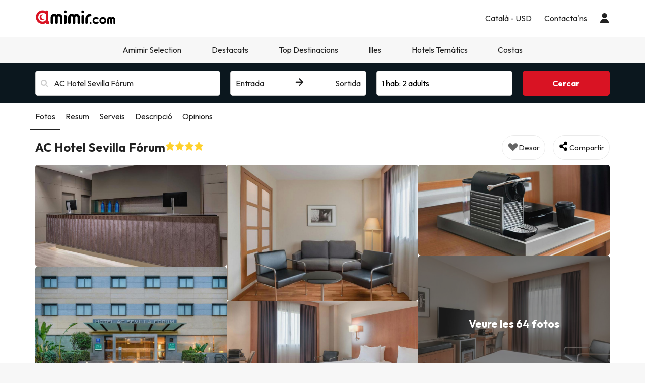

--- FILE ---
content_type: text/html; charset=UTF-8
request_url: https://www.amimir.com/ca/hoteles/5846-ac-santa-justa/
body_size: 55815
content:
            <!DOCTYPE html>
<html lang="ca">
<head>
        <script data-entity="google-tag-manager-script">
        window.dataLayer = window.dataLayer || [];
        function gtag(){dataLayer.push(arguments);}
            gtag('consent', 'default', {
            ad_user_data: 'denied',
            ad_personalization: 'denied',
            ad_storage: 'denied',
            analytics_storage: 'denied'
        });
        (function (w, d, s, l, i) {
            w[l] = w[l] || [];
            w[l].push({
                'gtm.start': new Date().getTime(), event: 'gtm.js'
            });
            var f = d.getElementsByTagName(s)[0],
                j = d.createElement(s),
                dl = l != 'dataLayer' ? '&l=' + l : '';
            j.async = true;
            j.src = 'https://www.googletagmanager.com/gtm.js?id=' + i + dl;
            f.parentNode.insertBefore(j, f);
        })(window, document, 'script', 'dataLayer', 'GTM-MMPF66N');
    </script>
    <meta charset="UTF-8"/>
    <title>
                    AC Hotel Sevilla Fórum, hotel 4* a Sevilla            </title>
    <meta property="og:title"
          content="AC Hotel Sevilla Fórum, hotel 4* a Sevilla"/>
            <meta name="description" content="Aquest hotel està enclavat al final d&#039;una avinguda a Sevilla, a poca distància de l&#039;estació de tren de Santa Justa. El centre de la ciutat està localitzat a 2">
    <meta property="og:description" content="Aquest hotel està enclavat al final d&#039;una avinguda a Sevilla, a poca distància de l&#039;estació de tren de Santa Justa. El centre de la ciutat està localitzat a 2"/>
    <meta property="og:image"
          content="https://contenthotels.esquiades.com/hotels/es/andalucia_r_12/sevilla_c_1404/h_5846/imatges/mini/mini.jpg"/>
    <meta name="twitter:image"
          content="https://contenthotels.esquiades.com/hotels/es/andalucia_r_12/sevilla_c_1404/h_5846/imatges/mini/mini.jpg"/>
    <meta name="viewport" content="width=device-width, initial-scale=1.0, maximum-scale=1">
    <meta http-equiv="X-UA-Compatible" content="IE=edge">
    <meta name="theme-color" content="#000000"/>

                                                            <link rel="alternate" href="https://www.amimir.com/es/hoteles/5846-ac-santa-justa/"
                      hreflang="es"/>
                                                                                    <link rel="alternate" href="https://www.amimir.com/en/hoteles/5846-ac-santa-justa/"
                      hreflang="en"/>
                                                                <link rel="alternate" href="https://www.amimir.com/fr/hoteles/5846-ac-santa-justa/"
                      hreflang="fr"/>
                                                                <link rel="alternate" href="https://www.amimir.com/pt/hoteles/5846-ac-santa-justa/"
                      hreflang="pt"/>
                                                                <link rel="alternate" href="https://www.amimir.com/de/hoteles/5846-ac-santa-justa/"
                      hreflang="de"/>
                                                                <link rel="alternate" href="https://www.amimir.com/it/hoteles/5846-ac-santa-justa/"
                      hreflang="it"/>
                                <link rel="canonical" href="https://www.amimir.com/ca/hoteles/5846-ac-santa-justa/"/>
    <meta name="apple-itunes-app"
          content="app-id=1274457334,affiliate-data=myAffiliateData, app-argument=https://www.amimir.com"/>

    <!-- [if lt IE 9]>
    <script src="https://oss.maxcdn.com/html5shiv/3.7.2/html5shiv.min.js"></script>
    <script src="https://oss.maxcdn.com/respond/1.4.2/respond.min.js"></script>
    <![endif]-->

                <link href="https://assets.amimir.com/css/style_web.b9d55cf3.css" type="text/css" rel="stylesheet"/>
        <link rel="preconnect" href="https://fonts.googleapis.com">
        <link rel="preconnect" href="https://fonts.gstatic.com" crossorigin>
        <link href='//fonts.googleapis.com/css?family=Open+Sans:400,700,600' rel='stylesheet' type='text/css'>
        <link href="https://fonts.googleapis.com/css2?family=Outfit:wght@100..900&display=swap" rel="stylesheet">
            
    <link href="https://assets.amimir.com/css/webComponentsHotelCard.91caf662.css" type="text/css" rel="stylesheet" disabled/>

    <link rel="shortcut icon" type="image/x-icon" href="https://content.amimir.com/favicon_full_32x32.png"/>
    <link rel="apple-touch-icon" href="https://content.amimir.com/favicon_full_64x64.png"/>

        
        <meta name="robots" content="index, follow">

        
        </head>
<body class="sticky_header has-bottom-menu">
<!-- Google Tag Manager (noscript) -->
<noscript data-entity="google-tag-manager-no-script">
    <iframe src="https://www.googletagmanager.com/ns.html?id=GTM-MMPF66N"
            height="0" width="0"
            style="display:none;visibility:hidden">
    </iframe>
</noscript>
<!-- End Google Tag Manager (noscript) -->

    <div class="accept-cookies" data-entity="accept-cookies" style="display: none">
    <div class="height-100 d-block d-lg-flex align-items-center">
        <div class="accept-cookies-content">
            <div class="d-flex gap-2 text-h3 text-weight-bold align-items-center">
                <i class="ci ci-locked-padlock ci-s-20"></i>
                <div class="cookies-title">La teva privadesa és molt important</div>
            </div>
            <div class="d-flex gap-6 gap-lg-8 flex-column">
                <div class="d-flex gap-2 flex-column">
                    <div>
                        Utilitzem cookies únicament per donar-te una experiència adaptada a les teves preferències i poder mostrar publicitat personalitzada segons el teu perfil de navegació. Aquestes cookies ens ajuden a mostrar el contingut sobre la base dels teus interessos i optimitzar la nostra web per a tu.
                    </div>
                    <div>
                        En fer clic a "Acceptar i tancar", faràs que et puguem oferir una navegació més eficient i rellevant. Si necessiteu consultar més detalls, podeu llegir la nostra <u custom-modal="#cookiesModal" class="cursor-pointer"> Política de Cookies. </u> Moltes gràcies.
                    </div>
                </div>
                <div class="d-flex flex-column gap-2 gap-lg-4">
                    <a class="vpt-btn-sm vpt-btn-complementary width-auto" data-action="accept-cookies">
                        Acceptar i tancar
                    </a>
                    <div data-action="reject-cookies" class="cursor-pointer vpt-btn vpt-btn-secondary-darker-o width-auto">
                        Rebutjar
                    </div>
                </div>
            </div>
        </div>
    </div>
</div>

    <div class="custom-modal custom-modal-complete" id="cookiesModal" data-entity="custom-modal">
    <div class="custom-modal-dialog modal-xl">
        <div class="custom-modal-content overflow-y-auto">
                            <div class="custom-modal-header">
                    <div class="custom-header-back-icon" data-element="modal-back">
                        <i class="ci ci-angle-left ci-s-20"></i>
                    </div>
                    <div class="custom-header-title" data-entity="custom-modal-title">
                        <i class="d-none ci-s-15 pr-1 d-md-none"></i>
                            Política de privadesa
                    </div>

                    <div class="custom-header-icon cursor-pointer d-flex " data-element="modal-close">
                        <i class="ci ci-cross ci-s-20"></i>
                    </div>
                </div>
                                        <div class="custom-modal-body ">
                    <div data-entity="modal-body" class="">
                        <i class=" ci-line-height ci-s-15 pr-1 d-none d-md-block"></i>
                            <div class="mt-6">
        <span>
            <p>Amimir.com és un domini d'Internet i és marca registrada per Viatges Per Tu, SLU, amb CIF B55666952, inscrita al Registre Mercantil de Tarragona en Foli 106, del Tom 1862 de la Secció de Societats, Full T-26395, Inscripció 1ª . Societat situada en Avda de Bellisens 42, Despatx 128, 43204 - Reus (Tarragona), telf .: +34 93 655 09 01 i fax: 977.270.159.</p>

<p>Viatges Per Tu, SLO, disposa dels permisos i llicències necessàries per a l'exercici de les activitats pròpies d'una agència de viatges. La societat es troba registrada en el Registre de Turisme de Catalunya amb títol-llicència GC 169 MD.</p>

<p>En compliment del que estableix l'article 22.2 de la Llei de Serveis de la Societat de la Informació i de Comerç Electrònic (LSSI) i en adequació al que preveu la normativa vigent, li informem que <strong>Amimir.com</strong> utilitza cookies durant la navegació .</p>

<p>Les cookies són petits arxius on s'emmagatzema informació que s'instal·la al navegador o dispositiu. Aquesta informació es guarda per a properes visites que facis a <strong>Amimir.com</strong> ja que, registra l'activitat de l'usuari durant el temps de navegació (per exemple, data de l'última visita, preferències de navegació, etc), això s'utilitza per agilitzar la navegació de l'usuari.</p>

<p> </p>

        </span>
        <div class="text-h2">
            Amimir.com utilitza els següents tipus de galetes:
        </div>
        <div class="d-flex flex-column gap-2 mt-4 cookies-container">
            <h3>Cookies pròpies</h3>

<table class="table">
	<thead>
		<tr>
			<th class="col-xs-1">Cookie</th>
			<th class="col-xs-6">Tipus de cookie</th>
			<th class="col-xs-2">Venciment</th>
		</tr>
	</thead>
	<tbody>
		<tr>
			<td>cookies-accept</td>
			<td>Determineu si l'usuari ha acceptat la política de Cookies d'Amimir.</td>
			<td>2 anys</td>
		</tr>
		<tr>
			<td>user_web_token</td>
			<td>Cookie necessària per mantenir la sessió de l'usuari activa un cop s'hagi logat al nostre sistema.</td>
			<td>2 anys</td>
		</tr>
		<tr>
			<td>clientId</td>
			<td>Cookie necessària per identificar l'usuari.</td>
			<td>2 dies</td>
		</tr>
		<tr>
			<td>user_web_id</td>
			<td>Cookie necessària per identificar la sessió activa de l'usuari.</td>
			<td>2 anys</td>
		</tr>
		<tr>
			<td>hide_advantages_banner</td>
			<td>Determineu si l'usuari ha tancat l'opció d'avantatges d'Amimir perquè no us torni a sortir.</td>
			<td>1 setmana</td>
		</tr>
		<tr>
			<td>user-last-searches</td>
			<td>Serveix per desar les darreres cerques que fa l'usuari</td>
			<td>3 dies</td>
		</tr>
		<tr>
			<td>interacció</td>
			<td>S'usa per distingir la interacció dels usuaris amb finalitats estadístiques</td>
			<td>7 dies</td>
		</tr>
		<!-- NOVES COOKIES AFEGIDES -->
		<tr>
			<td>PHPSESSID</td>
			<td>Aquesta cookie és usada pel llenguatge d'encriptat PHP per permetre que les variables de SESSIÓ siguin guardades al servidor web. Aquesta cookie és essencial per al funcionament de la web.</td>
			<td>Sessió</td>
		</tr>
		<tr>
			<td>hl</td>
			<td>Aquesta cookie s'utilitza per desar l'idioma de l'usuari.</td>
			<td>1 any</td>
		</tr>
		<tr>
			<td>currency</td>
			<td>Aquesta cookie s'utilitza per desar la moneda de l'usuari.</td>
			<td>1 any</td>
		</tr>
	</tbody>
</table>

<h3>Cookies de tercers</h3>
<p>Determinats tercers, com Google, poden tractar dades personals obtingudes a través de galetes i tecnologies similars amb fins de personalització de continguts i publicitat. Per a més informació sobre l'ús de dades per part de Google, podeu consultar el vostre <a href="https://business.safety.google/intl/es/privacy/" target="_blank">Lloc sobre Responsabilitat de Dades Empresarials</a> .</p>

<table class="table">
	<thead>
		<tr>
			<th class="col-xs-1"><span style="font-weight: 400;">Proveïdor</span></th>
			<th class="col-xs-1"><span style="font-weight: 400;">Cookie</span></th>
			<th class="col-xs-6"><span style="font-weight: 400;">Tipus de cookie</span></th>
			<th class="col-xs-2"><span style="font-weight: 400;">En fan ús</span></th>
			<th class="col-xs-2"><span style="font-weight: 400;">Venciment</span></th>
		</tr>
	</thead>
	<tbody>
		<tr>
			<td>Google</td>
			<td>1P_JAR</td>
			<td>Finalitat publicitària. Contenen un valor generat aleatòriament únic que permet a la Plataforma per distingir navegadors i dispositius. Aquesta informació és utilitzada per mesurar el rendiment dels anuncis i proporcionar recomanacions relatives a productes basats en dades estadístiques</td>
			<td>Google Adwords</td>
			<td>1 mes</td>
		</tr>
		<tr>
			<td>Google</td>
			<td>ANID</td>
			<td>Finalitat publicitària. Contenen un valor generat aleatòriament únic que permet a la Plataforma per distingir navegadors i dispositius. Aquesta informació és utilitzada per mesurar el rendiment dels anuncis i proporcionar recomanacions relatives a productes basats en dades estadístiques</td>
			<td>Google Adwords</td>
			<td>1 any</td>
		</tr>
		<tr>
			<td>Google</td>
			<td>CONSENT</td>
			<td>Finalitat publicitària. Contenen un valor generat aleatòriament únic que permet a la Plataforma per distingir navegadors i dispositius. Aquesta informació és utilitzada per mesurar el rendiment dels anuncis i proporcionar recomanacions relatives a productes basats en dades estadístiques</td>
			<td>Google Adwords</td>
			<td>1 any</td>
		</tr>
		<tr>
			<td>Google</td>
			<td>APISID</td>
			<td>És utilitzada per Google per emmagatzemar les preferències de l'usuari i la informació durant la visualització de les pàgines que disposin de mapes de Google.</td>
			<td>Google Maps</td>
			<td>2 anys</td>
		</tr>
		<tr>
			<td>Google</td>
			<td>HSID</td>
			<td>És utilitzada per Google per emmagatzemar les preferències de l'usuari i la informació durant la visualització de les pàgines que disposin de mapes de Google.</td>
			<td>Google Maps</td>
			<td>2 anys</td>
		</tr>
		<tr>
			<td>Google</td>
			<td>NID</td>
			<td>S'utilitza per visualitzar ubicacions geogràfiques mitjançant Google Maps.</td>
			<td>Google Maps</td>
			<td>6 mesos</td>
		</tr>
		<tr>
			<td>Google</td>
			<td>OGPC</td>
			<td>S'utilitza per visualitzar ubicacions geogràfiques mitjançant Google Maps.</td>
			<td>Google Maps</td>
			<td>2 mesos</td>
		</tr>
		<tr>
			<td>Google</td>
			<td>SAPISID</td>
			<td>És utilitzada per Google per emmagatzemar les preferències de l'usuari i la informació durant la visualització de les pàgines que disposin de mapes de Google.</td>
			<td>Google Maps</td>
			<td>2 anys</td>
		</tr>
		<tr>
			<td>Google</td>
			<td>SID</td>
			<td>És utilitzada per Google per emmagatzemar les preferències de l'usuari i la informació durant la visualització de les pàgines que disposin de mapes de Google.</td>
			<td>Google Maps</td>
			<td>2 anys</td>
		</tr>
		<tr>
			<td>Google</td>
			<td>SSID</td>
			<td>És utilitzada per Google per emmagatzemar les preferències de l'usuari i la informació durant la visualització de les pàgines que disposin de mapes de Google.</td>
			<td>Google Maps</td>
			<td>2 anys</td>
		</tr>
		<tr>
			<td>Google</td>
			<td>SIDCC</td>
			<td>Aquesta cookie és utilitzada per Google per proveir serveis i extreure informació anònima sobre la navegació.</td>
			<td>Google</td>
			<td>3 mesos</td>
		</tr>
		<tr>
			<td>CloudFlare</td>
			<td>__cfduid</td>
			<td>Utilitzada pel servei de CloudFlare per identificar trànsit web de confiança.</td>
			<td>CloudFlare</td>
			<td>1 any</td>
		</tr>
		<tr>
			<td>Facebook</td>
			<td>_fbp</td>
			<td>Cookie de Facebook utilitzades per recollir estadístiques sobre les visites al lloc i el rendiment de les campanyes publicitàries</td>
			<td>Facebook</td>
			<td>3 mesos</td>
		</tr>
		<tr>
			<td>Microsoft Bing</td>
			<td>_uetsid</td>
			<td>Aquesta cookie és utilitzada per Bing per recopilar informació anònima sobre com els usuaris utilitzen el lloc web</td>
			<td>Bing</td>
			<td>30 minuts</td>
		</tr>
		<tr>
			<td>Microsoft Bing</td>
			<td>_uetvid</td>
			<td>Cookie utilitzada per Bing per crear un ID únic i anònim per visitant</td>
			<td>Bing</td>
			<td>1 dia</td>
		</tr>
		<tr>
			<td>Google</td>
			<td>g_state</td>
			<td>Emmagatzema l'estat de tancament de sessió de l'usuari i es defineix quan s'utilitza la finestra emergent One Tap o l'inici de sessió automàtic.</td>
			<td>Google One Tap</td>
			<td>7 dies</td>
		</tr>
		<tr>
			<td>Google</td>
			<td>g_csrf_token</td>
			<td>S'utilitza com a mesura de seguretat per verificar l'autenticitat de les sol·licituds durant l'inici de sessió amb Google i protegir l'usuari davant d'atacs de tipus CSRF.</td>
			<td>Google One Tap</td>
			<td>5 minuts</td>
		</tr>
		<tr>
			<td>TikTok</td>
			<td>_tt_enable_cookie</td>
			<td>S'utilitza per determinar si el navegador accepta cookies.</td>
			<td>TikTok</td>
			<td>13 mesos</td>
		</tr>
		<tr>
			<td>TikTok</td>
			<td>_ttp</td>
			<td>Cookie de seguiment i anàlisi d'usuaris, utilitzada per TikTok per mesurar el rendiment de les campanyes publicitàries.</td>
			<td>TikTok Analytics</td>
			<td>3 mesos</td>
		</tr>
		<tr>
			<td>Google</td>
			<td>_gcl_au</td>
			<td>Cookie utilitzada per Google Analytics per mesurar conversions</td>
			<td>Google</td>
			<td>3 mesos</td>
		</tr>
		<tr>
			<td>Google</td>
			<td>_ga</td>
			<td>Cookie utilitzada per Google Analytics per crear un ID d'usuari anònim</td>
			<td>Google</td>
			<td>2 anys</td>
		</tr>
		<tr>
			<td>Google</td>
			<td>_ga_"container-id"</td>
			<td>Cookie utilitzada per Google Analytics per mantenir la sessió activa</td>
			<td>Google</td>
			<td>2 anys</td>
		</tr>
		<!-- NOVES COOKIES AFEGIDES -->
		<tr>
			<td>Twitter (X)</td>
			<td>guest_id</td>
			<td>Aquesta cookie recopila informació sobre les visites de l'usuari al lloc web (p.ex.; quantes vegades l'usuari ha visitat el lloc web, quant de temps ha transcorregut, quines pàgines s'han visitat). Aquestes dades es fan servir per personalitzar i millorar el servei que ofereix Twitter (X).</td>
			<td>Twitter (X)</td>
			<td>2 anys</td>
		</tr>
		<tr>
			<td>Twitter (X)</td>
			<td>guest_id_ads</td>
			<td>Recull informació del comportament del visitant de múltiples webs. Aquesta informació es fa servir a la web per optimitzar la rellevància de la publicitat.</td>
			<td>Twitter (X)</td>
			<td>2 anys</td>
		</tr>
		<tr>
			<td>Twitter (X)</td>
			<td>guest_id_marketing</td>
			<td>Cookie utilitzada per Twitter amb finalitats de màrqueting i personalització d'anuncis.</td>
			<td>Twitter (X)</td>
			<td>2 anys</td>
		</tr>
		<tr>
			<td>Twitter (X)</td>
			<td>muc_ads</td>
			<td>S'utilitza per optimitzar la rellevància dels anuncis mitjançant la recopilació de dades de navegació dels visitants</td>
			<td>Twitter (X)</td>
			<td>2 anys</td>
		</tr>
		<tr>
			<td>Twitter (X)</td>
			<td>personalization_id</td>
			<td>Permet al visitant compartir contingut del lloc web al perfil de Twitter</td>
			<td>Twitter (X)</td>
			<td>2 anys</td>
		</tr>
		<tr>
			<td>Spotify</td>
			<td>__spdt</td>
			<td>Cookie usada per Spotify per analitzar les interaccions dels usuaris en un lloc web, centrant-se específicament en les accions que els usuaris d'àudio realitzen després d'escoltar o veure un anunci.</td>
			<td>Spotify</td>
			<td>12 mesos</td>
		</tr>
		<tr>
			<td>TikTok</td>
			<td>ttcsid*</td>
			<td>Aquesta cookie, gestionada per TikTok, fa un seguiment de la sessió quan un usuari fa clic als anuncis de TikTok. Permet assignar un identificador únic per entendre millor el comportament de l'usuari i mesurar les accions o conversions realitzades durant aquesta mateixa sessió.</td>
			<td>TikTok</td>
			<td>3 mesos</td>
		</tr>
		<tr>
			<td>Amazon Ads</td>
			<td>ad-id</td>
			<td>Aquesta cookie, gestionada per Amazon Ads, s'utilitza per mostrar anuncis personalitzats i fer retargeting, és a dir, per mostrar publicitat relacionada basada en els interessos i comportament de cada usuari.</td>
			<td>Amazon Advertising</td>
			<td>7 mesos</td>
		</tr>
		<tr>
			<td>DoubleClick (Google)</td>
			<td>test_cookie</td>
			<td>Aquesta cookie s'utilitza per determinar si el navegador de l'usuari admet cookies.</td>
			<td>Google Ads / DoubleClick</td>
			<td>15 minuts</td>
		</tr>
		<tr>
			<td>Google</td>
			<td>__Secure-YEC</td>
			<td>És una cookie de seguretat que emmagatzema les preferències de l'usuari per als reproductors de vídeo incrustats i ajuda a detectar i resoldre problemes del servei.</td>
			<td>Youtube</td>
			<td>13 mesos</td>
		</tr>
		<tr>
			<td>Microsoft Bing</td>
			<td>MUID</td>
			<td>Cookie usada per Microsoft per emmagatzemar i fer un seguiment de les visites a través dels diferents llocs web visitats per l'usuari.</td>
			<td>Bing</td>
			<td>1 dia</td>
		</tr>
		<tr>
			<td>Redsys</td>
			<td>
			<p>f5_cspm</p>

			<p>TS01057d28</p>

			<p>TS0125520f</p>
			</td>
			<td>Aquesta cookie tècnica s'utilitza per protegir i mantenir segura la sessió de l'usuari durant el procés de pagament</td>
			<td>Redsys</td>
			<td>Sessió</td>
		</tr>
		<tr>
			<td>Redsys</td>
			<td>JSESSIONID</td>
			<td>Permeten a l'usuari la navegació a través del lloc web i identifiquen la sessió mitjançant un codi assignat a cada sessió. Un cop tancada la sessió per l'usuari o després de 30 minuts d'inactivitat, el contingut queda esborrat</td>
			<td>Redsys</td>
			<td>30 minuts</td>
		</tr>
	</tbody>
</table>

        </div>
    </div>
                    </div>
                </div>
                                        <div class="custom-modal-footer">
                                    </div>
                    </div>
    </div>
    <div class="modal-background" data-container="modal-background"></div>
</div>

    



<header class="main-header">
    <div class="main-header-xs">
        <a href="/ca/" class="p-3">
            <img src="https://content.amimir.com/img/corporative/branding/logo/amimir-full.svg" alt="Amimir" width="160">
        </a>
        <div class="d-flex">
                            <div class="p-3" custom-modal="#userModal" data-open="login-user">
                    <i class="ci ci-user ci-s-26"></i>
                </div>
                        <div class="p-3" data-action="open-main-menu" data-container="main">
                <i class="ci ci-menu ci-s-26"></i>
            </div>
        </div>
    </div>
    <div class="container">
        <div class="main-header-desktop">
            <a href="/ca/" class="py-4 pr-4 pl-0">
                <img id="logo" src="https://content.amimir.com/img/corporative/branding/logo/amimir-full.svg" alt="Amimir"
                     width="160">
            </a>
            <div class="main-header-desktop-right gap-5">
                                                            <div class="navigation-category">
    <div class="navigation-category-title no-header-underline menu-btn-desktop" custom-modal="#language-currency">
        <div class="d-flex align-items-center">
            <div class="navigation-category-title-text">Català - USD</div>
        </div>
    </div>
</div>
                                                    <div class="navigation-category">
    <a class="vpt-link-no-underline navigation-category-title no-header-underline" href="/ca/contacte">
        <div>Contacta&#039;ns</div>
    </a>
</div>

                    <div class="navigation-category">
    <div class="navigation-category-title no-header-underline" data-open="login-user" custom-modal="#userModal">
        <i class="ci ci-user ci-s-20"></i>
    </div>
</div>
            </div>
        </div>
    </div>
        <div class="main-header-menu  " data-container="main-menu">
        <div class="main-header-main-menu">
            <div>
            <div class="main-header-menu-top">
                <div class="text-s-19 text-weight-bold p-3">
                    Configuració
                </div>
                <div class="p-3" data-action="close-main-menu">
                    <i class="ci ci-cross ci-s-20 "></i>
                </div>
            </div>
                            <div class="navigation-category">
        <div class="navigation-category-title no-header-underline menu-btn-mobile" custom-modal="#header-language">
            <div class="navigation-category-title-text">Idioma</div>
            <div class="navigation-category-title-text text-underline">
                Català (CA)
            </div>
        </div>
    </div>
    <div class="navigation-category">
        <div class="navigation-category-title no-header-underline menu-btn-mobile" custom-modal="#header-currency">
            <div class="navigation-category-title-text">Moneda</div>
            <div class="navigation-category-title-text text-underline">
                Euro EUR - $
            </div>
        </div>
    </div>
        </div>
        <div class="main-header-menu-top">
        <div class="text-s-19 text-weight-bold p-3">
            Menú
        </div>
            </div>
    <div class="visible-xs visible-sm">
        <div class="navigation-category">
    <a class="vpt-link-no-underline navigation-category-title no-header-underline" href="/ca/contacte">
        <div>Contacta&#039;ns</div>
    </a>
</div>

    </div>
            
<div class="navigation-category">
    <a class="navigation-category-title"   data-toggle="navigation-columns"                     href="/ca/amimir-selection"
            data-events="{&quot;event&quot;:&quot;menu_interaction&quot;,&quot;event_category&quot;:&quot;menu&quot;,&quot;event_detail_1&quot;:&quot;Amimir Selection&quot;}"
        >
        Amimir Selection
                    <div>
                <i class="ci ci-angle-down ci-s-10 collapse-icon"></i>
            </div>
            </a>
            <div class="navigation-columns">
            <div class="navigation-columns-container">
                                                                    <div class="navigation-column">
                                                            
 <a
class="navigation-item text-decoration-none "
   href="/ca/amimir-selection?offer-type=popular"
  data-events="{&quot;event&quot;:&quot;menu_interaction&quot;,&quot;event_category&quot;:&quot;menu&quot;,&quot;event_detail_2&quot;:&quot;Hotels M\u00e9s Populars&quot;,&quot;event_detail_3&quot;:&quot;ca&quot;}"
 >
 Hotels Més Populars
</a>
                                                            
 <a
class="navigation-item text-decoration-none "
   href="/ca/amimir-selection?offer-type=best-rated"
  data-events="{&quot;event&quot;:&quot;menu_interaction&quot;,&quot;event_category&quot;:&quot;menu&quot;,&quot;event_detail_2&quot;:&quot;Hotels Millor Valorats&quot;,&quot;event_detail_3&quot;:&quot;ca&quot;}"
 >
 Hotels Millor Valorats
</a>
                                                            
 <a
class="navigation-item text-decoration-none "
   href="/ca/amimir-selection?offer-type=top-amimir-selection"
  data-events="{&quot;event&quot;:&quot;menu_interaction&quot;,&quot;event_category&quot;:&quot;menu&quot;,&quot;event_detail_2&quot;:&quot;Ofertes Especials Amimir Selection&quot;,&quot;event_detail_3&quot;:&quot;ca&quot;}"
 >
 Ofertes Especials Amimir Selection
</a>
                                                            
 <a
class="navigation-item text-decoration-none "
   href="/ca/amimir-selection?openMap"
  data-events="{&quot;event&quot;:&quot;menu_interaction&quot;,&quot;event_category&quot;:&quot;menu&quot;,&quot;event_detail_2&quot;:&quot;Veure Mapa d&#039;Hotels&quot;,&quot;event_detail_3&quot;:&quot;ca&quot;}"
 >
 Veure Mapa d&#039;Hotels
</a>
                                                        </div>
                                                    </div>
        </div>
    </div>
    
<div class="navigation-category">
    <div class="navigation-category-title"   data-toggle="navigation-columns"         >
        Destacats
                    <div>
                <i class="ci ci-angle-down ci-s-10 collapse-icon"></i>
            </div>
            </div>
            <div class="navigation-columns">
            <div class="navigation-columns-container">
                                                                    <div class="navigation-column">
                                                            
<div
class="navigation-item text-decoration-none text-weight-bold"
 >
 Països Destacats
</div>
                                                            
 <a
class="navigation-item text-decoration-none "
   href="/ca/pais/1-espana/"
  data-events="{&quot;event&quot;:&quot;menu_interaction&quot;,&quot;event_category&quot;:&quot;menu&quot;,&quot;event_detail_2&quot;:&quot;Hotels a Espanya&quot;,&quot;event_detail_3&quot;:&quot;ca&quot;}"
 >
 Hotels a Espanya
</a>
                                                            
 <a
class="navigation-item text-decoration-none "
   href="/ca/pais/5-italia/"
  data-events="{&quot;event&quot;:&quot;menu_interaction&quot;,&quot;event_category&quot;:&quot;menu&quot;,&quot;event_detail_2&quot;:&quot;Hotels a Italia&quot;,&quot;event_detail_3&quot;:&quot;ca&quot;}"
 >
 Hotels a Italia
</a>
                                                            
 <a
class="navigation-item text-decoration-none "
   href="/ca/pais/4-portugal/"
  data-events="{&quot;event&quot;:&quot;menu_interaction&quot;,&quot;event_category&quot;:&quot;menu&quot;,&quot;event_detail_2&quot;:&quot;Hotels a Portugal&quot;,&quot;event_detail_3&quot;:&quot;ca&quot;}"
 >
 Hotels a Portugal
</a>
                                                            
 <a
class="navigation-item text-decoration-none "
   href="/ca/pais/3-francia/"
  data-events="{&quot;event&quot;:&quot;menu_interaction&quot;,&quot;event_category&quot;:&quot;menu&quot;,&quot;event_detail_2&quot;:&quot;Hotels a Fran\u00e7a&quot;,&quot;event_detail_3&quot;:&quot;ca&quot;}"
 >
 Hotels a França
</a>
                                                            
 <a
class="navigation-item text-decoration-none "
   href="/ca/pais/2-andorra/"
  data-events="{&quot;event&quot;:&quot;menu_interaction&quot;,&quot;event_category&quot;:&quot;menu&quot;,&quot;event_detail_2&quot;:&quot;Hotels a Andorra&quot;,&quot;event_detail_3&quot;:&quot;ca&quot;}"
 >
 Hotels a Andorra
</a>
                                                        </div>
                                                                                            <div class="navigation-column">
                                                            
<div
class="navigation-item text-decoration-none text-weight-bold"
 >
 Hotels en Punts d&#039;Interès
</div>
                                                            
 <a
class="navigation-item text-decoration-none "
   href="/ca/punt-interes/parc-del-retiro-1094"
  data-events="{&quot;event&quot;:&quot;menu_interaction&quot;,&quot;event_category&quot;:&quot;menu&quot;,&quot;event_detail_2&quot;:&quot;Parc del Retiro, Madrid&quot;,&quot;event_detail_3&quot;:&quot;ca&quot;}"
 >
 Parc del Retiro, Madrid
</a>
                                                            
 <a
class="navigation-item text-decoration-none "
   href="/ca/punt-interes/sagrada-familia-4961"
  data-events="{&quot;event&quot;:&quot;menu_interaction&quot;,&quot;event_category&quot;:&quot;menu&quot;,&quot;event_detail_2&quot;:&quot;Sagrada Familia, Barcelona&quot;,&quot;event_detail_3&quot;:&quot;ca&quot;}"
 >
 Sagrada Familia, Barcelona
</a>
                                                            
 <a
class="navigation-item text-decoration-none "
   href="/ca/punt-interes/fontana-di-trevi-14574"
  data-events="{&quot;event&quot;:&quot;menu_interaction&quot;,&quot;event_category&quot;:&quot;menu&quot;,&quot;event_detail_2&quot;:&quot;Fontana di Trevi, Roma&quot;,&quot;event_detail_3&quot;:&quot;ca&quot;}"
 >
 Fontana di Trevi, Roma
</a>
                                                            
 <a
class="navigation-item text-decoration-none "
   href="/ca/punt-interes/palau-de-buckingham-1698"
  data-events="{&quot;event&quot;:&quot;menu_interaction&quot;,&quot;event_category&quot;:&quot;menu&quot;,&quot;event_detail_2&quot;:&quot;Palau de Buckingham, Londres&quot;,&quot;event_detail_3&quot;:&quot;ca&quot;}"
 >
 Palau de Buckingham, Londres
</a>
                                                            
 <a
class="navigation-item text-decoration-none "
   href="/ca/punt-interes/torre-eiffel-13210"
  data-events="{&quot;event&quot;:&quot;menu_interaction&quot;,&quot;event_category&quot;:&quot;menu&quot;,&quot;event_detail_2&quot;:&quot;Torre Eiffel, Par\u00eds&quot;,&quot;event_detail_3&quot;:&quot;ca&quot;}"
 >
 Torre Eiffel, París
</a>
                                                        </div>
                                                    </div>
        </div>
    </div>
    
<div class="navigation-category">
    <div class="navigation-category-title"   data-toggle="navigation-columns"         >
        Top Destinacions
                    <div>
                <i class="ci ci-angle-down ci-s-10 collapse-icon"></i>
            </div>
            </div>
            <div class="navigation-columns">
            <div class="navigation-columns-container">
                                                                    <div class="navigation-column">
                                                            
 <a
class="navigation-item text-decoration-none text-weight-bold"
   href="/ca/region/12-andalucia/"
  data-events="{&quot;event&quot;:&quot;menu_interaction&quot;,&quot;event_category&quot;:&quot;menu&quot;,&quot;event_detail_2&quot;:&quot;Andalusia&quot;,&quot;event_detail_3&quot;:&quot;ca&quot;}"
 >
 Andalusia
</a>
                                                            
 <a
class="navigation-item text-decoration-none "
   href="/ca/ciudad/143-roquetas-de-mar"
  data-events="{&quot;event&quot;:&quot;menu_interaction&quot;,&quot;event_category&quot;:&quot;menu&quot;,&quot;event_detail_2&quot;:&quot;Hotels a Roquetas de Mar&quot;,&quot;event_detail_3&quot;:&quot;ca&quot;}"
 >
 Hotels a Roquetas de Mar
</a>
                                                            
 <a
class="navigation-item text-decoration-none "
   href="/ca/ciudad/139-mojacar"
  data-events="{&quot;event&quot;:&quot;menu_interaction&quot;,&quot;event_category&quot;:&quot;menu&quot;,&quot;event_detail_2&quot;:&quot;Hotels a Moj\u00e0car&quot;,&quot;event_detail_3&quot;:&quot;ca&quot;}"
 >
 Hotels a Mojàcar
</a>
                                                            
 <a
class="navigation-item text-decoration-none "
   href="/ca/ciudad/655-matalascanas"
  data-events="{&quot;event&quot;:&quot;menu_interaction&quot;,&quot;event_category&quot;:&quot;menu&quot;,&quot;event_detail_2&quot;:&quot;Hotels a Matalascanyes&quot;,&quot;event_detail_3&quot;:&quot;ca&quot;}"
 >
 Hotels a Matalascanyes
</a>
                                                            
 <a
class="navigation-item text-decoration-none "
   href="/ca/ciudad/1151-torremolinos"
  data-events="{&quot;event&quot;:&quot;menu_interaction&quot;,&quot;event_category&quot;:&quot;menu&quot;,&quot;event_detail_2&quot;:&quot;Hotels a Torremolinos&quot;,&quot;event_detail_3&quot;:&quot;ca&quot;}"
 >
 Hotels a Torremolinos
</a>
                                                        </div>
                                                                                            <div class="navigation-column">
                                                            
 <a
class="navigation-item text-decoration-none text-weight-bold"
   href="/ca/region/22-cataluna/"
  data-events="{&quot;event&quot;:&quot;menu_interaction&quot;,&quot;event_category&quot;:&quot;menu&quot;,&quot;event_detail_2&quot;:&quot;Catalunya&quot;,&quot;event_detail_3&quot;:&quot;ca&quot;}"
 >
 Catalunya
</a>
                                                            
 <a
class="navigation-item text-decoration-none "
   href="/ca/ciudad/1445-salou"
  data-events="{&quot;event&quot;:&quot;menu_interaction&quot;,&quot;event_category&quot;:&quot;menu&quot;,&quot;event_detail_2&quot;:&quot;Hotels a Salou&quot;,&quot;event_detail_3&quot;:&quot;ca&quot;}"
 >
 Hotels a Salou
</a>
                                                            
 <a
class="navigation-item text-decoration-none "
   href="/ca/ciudad/266-barcelona"
  data-events="{&quot;event&quot;:&quot;menu_interaction&quot;,&quot;event_category&quot;:&quot;menu&quot;,&quot;event_detail_2&quot;:&quot;Hotels a Barcelona&quot;,&quot;event_detail_3&quot;:&quot;ca&quot;}"
 >
 Hotels a Barcelona
</a>
                                                            
 <a
class="navigation-item text-decoration-none "
   href="/ca/ciudad/1438-la-pineda"
  data-events="{&quot;event&quot;:&quot;menu_interaction&quot;,&quot;event_category&quot;:&quot;menu&quot;,&quot;event_detail_2&quot;:&quot;Hotels a La Pineda&quot;,&quot;event_detail_3&quot;:&quot;ca&quot;}"
 >
 Hotels a La Pineda
</a>
                                                            
 <a
class="navigation-item text-decoration-none "
   href="/ca/ciudad/544-lloret-de-mar"
  data-events="{&quot;event&quot;:&quot;menu_interaction&quot;,&quot;event_category&quot;:&quot;menu&quot;,&quot;event_detail_2&quot;:&quot;Hotels a Lloret de Mar&quot;,&quot;event_detail_3&quot;:&quot;ca&quot;}"
 >
 Hotels a Lloret de Mar
</a>
                                                        </div>
                                                                                            <div class="navigation-column">
                                                            
<div
class="navigation-item text-decoration-none text-weight-bold"
 >
 Internacionals
</div>
                                                            
 <a
class="navigation-item text-decoration-none "
   href="/ca/ciudad/2882-roma"
  data-events="{&quot;event&quot;:&quot;menu_interaction&quot;,&quot;event_category&quot;:&quot;menu&quot;,&quot;event_detail_2&quot;:&quot;Hotels a Roma&quot;,&quot;event_detail_3&quot;:&quot;ca&quot;}"
 >
 Hotels a Roma
</a>
                                                            
 <a
class="navigation-item text-decoration-none "
   href="/ca/region/100-paris/"
  data-events="{&quot;event&quot;:&quot;menu_interaction&quot;,&quot;event_category&quot;:&quot;menu&quot;,&quot;event_detail_2&quot;:&quot;Hotels a Par\u00eds&quot;,&quot;event_detail_3&quot;:&quot;ca&quot;}"
 >
 Hotels a París
</a>
                                                            
 <a
class="navigation-item text-decoration-none "
   href="/ca/region/193-lisboa/"
  data-events="{&quot;event&quot;:&quot;menu_interaction&quot;,&quot;event_category&quot;:&quot;menu&quot;,&quot;event_detail_2&quot;:&quot;Hotels a Lisboa&quot;,&quot;event_detail_3&quot;:&quot;ca&quot;}"
 >
 Hotels a Lisboa
</a>
                                                            
 <a
class="navigation-item text-decoration-none "
   href="/ca/ciudad/3875-londres"
  data-events="{&quot;event&quot;:&quot;menu_interaction&quot;,&quot;event_category&quot;:&quot;menu&quot;,&quot;event_detail_2&quot;:&quot;Hotels a Londres&quot;,&quot;event_detail_3&quot;:&quot;ca&quot;}"
 >
 Hotels a Londres
</a>
                                                        </div>
                                                    </div>
        </div>
    </div>
    
<div class="navigation-category">
    <div class="navigation-category-title"   data-toggle="navigation-columns"         >
        Illes
                    <div>
                <i class="ci ci-angle-down ci-s-10 collapse-icon"></i>
            </div>
            </div>
            <div class="navigation-columns">
            <div class="navigation-columns-container">
                                                                    <div class="navigation-column">
                                                            
 <a
class="navigation-item text-decoration-none text-weight-bold"
   href="/ca/region/45-islas-baleares/"
  data-events="{&quot;event&quot;:&quot;menu_interaction&quot;,&quot;event_category&quot;:&quot;menu&quot;,&quot;event_detail_2&quot;:&quot;Illes Balears&quot;,&quot;event_detail_3&quot;:&quot;ca&quot;}"
 >
 Illes Balears
</a>
                                                            
 <a
class="navigation-item text-decoration-none "
   href="/ca/region/229-mallorca/"
  data-events="{&quot;event&quot;:&quot;menu_interaction&quot;,&quot;event_category&quot;:&quot;menu&quot;,&quot;event_detail_2&quot;:&quot;Hotels a Mallorca&quot;,&quot;event_detail_3&quot;:&quot;ca&quot;}"
 >
 Hotels a Mallorca
</a>
                                                            
 <a
class="navigation-item text-decoration-none "
   href="/ca/region/232-menorca/"
  data-events="{&quot;event&quot;:&quot;menu_interaction&quot;,&quot;event_category&quot;:&quot;menu&quot;,&quot;event_detail_2&quot;:&quot;Hotels a Menorca&quot;,&quot;event_detail_3&quot;:&quot;ca&quot;}"
 >
 Hotels a Menorca
</a>
                                                            
 <a
class="navigation-item text-decoration-none "
   href="/ca/region/230-ibiza/"
  data-events="{&quot;event&quot;:&quot;menu_interaction&quot;,&quot;event_category&quot;:&quot;menu&quot;,&quot;event_detail_2&quot;:&quot;Hotels a Ibiza&quot;,&quot;event_detail_3&quot;:&quot;ca&quot;}"
 >
 Hotels a Ibiza
</a>
                                                            
 <a
class="navigation-item text-decoration-none "
   href="/ca/region/231-formentera/"
  data-events="{&quot;event&quot;:&quot;menu_interaction&quot;,&quot;event_category&quot;:&quot;menu&quot;,&quot;event_detail_2&quot;:&quot;Hotels a Formentera&quot;,&quot;event_detail_3&quot;:&quot;ca&quot;}"
 >
 Hotels a Formentera
</a>
                                                        </div>
                                                                                            <div class="navigation-column">
                                                            
 <a
class="navigation-item text-decoration-none text-weight-bold"
   href="/ca/region/37-islas-canarias/"
  data-events="{&quot;event&quot;:&quot;menu_interaction&quot;,&quot;event_category&quot;:&quot;menu&quot;,&quot;event_detail_2&quot;:&quot;Illes Can\u00e0ries&quot;,&quot;event_detail_3&quot;:&quot;ca&quot;}"
 >
 Illes Canàries
</a>
                                                            
 <a
class="navigation-item text-decoration-none "
   href="/ca/region/233-tenerife/"
  data-events="{&quot;event&quot;:&quot;menu_interaction&quot;,&quot;event_category&quot;:&quot;menu&quot;,&quot;event_detail_2&quot;:&quot;Hotels a Tenerife&quot;,&quot;event_detail_3&quot;:&quot;ca&quot;}"
 >
 Hotels a Tenerife
</a>
                                                            
 <a
class="navigation-item text-decoration-none "
   href="/ca/region/234-lanzarote/"
  data-events="{&quot;event&quot;:&quot;menu_interaction&quot;,&quot;event_category&quot;:&quot;menu&quot;,&quot;event_detail_2&quot;:&quot;Hotels a Lanzarote&quot;,&quot;event_detail_3&quot;:&quot;ca&quot;}"
 >
 Hotels a Lanzarote
</a>
                                                            
 <a
class="navigation-item text-decoration-none "
   href="/ca/region/236-gran-canaria/"
  data-events="{&quot;event&quot;:&quot;menu_interaction&quot;,&quot;event_category&quot;:&quot;menu&quot;,&quot;event_detail_2&quot;:&quot;Hotels a Gran Can\u00e0ria&quot;,&quot;event_detail_3&quot;:&quot;ca&quot;}"
 >
 Hotels a Gran Canària
</a>
                                                            
 <a
class="navigation-item text-decoration-none "
   href="/ca/region/235-fuerteventura/"
  data-events="{&quot;event&quot;:&quot;menu_interaction&quot;,&quot;event_category&quot;:&quot;menu&quot;,&quot;event_detail_2&quot;:&quot;Hotels a Fuerteventura&quot;,&quot;event_detail_3&quot;:&quot;ca&quot;}"
 >
 Hotels a Fuerteventura
</a>
                                                        </div>
                                                                                            <div class="navigation-column">
                                                            
<div
class="navigation-item text-decoration-none text-weight-bold"
 >
 Illes Europees
</div>
                                                            
 <a
class="navigation-item text-decoration-none "
   href="/ca/region/245-azores/"
  data-events="{&quot;event&quot;:&quot;menu_interaction&quot;,&quot;event_category&quot;:&quot;menu&quot;,&quot;event_detail_2&quot;:&quot;Hotels a les Illes Azores&quot;,&quot;event_detail_3&quot;:&quot;ca&quot;}"
 >
 Hotels a les Illes Azores
</a>
                                                            
 <a
class="navigation-item text-decoration-none "
   href="/ca/region/215-cerdena/"
  data-events="{&quot;event&quot;:&quot;menu_interaction&quot;,&quot;event_category&quot;:&quot;menu&quot;,&quot;event_detail_2&quot;:&quot;Hotels a Cerdenya&quot;,&quot;event_detail_3&quot;:&quot;ca&quot;}"
 >
 Hotels a Cerdenya
</a>
                                                            
 <a
class="navigation-item text-decoration-none "
   href="/ca/region/325-sicilia/"
  data-events="{&quot;event&quot;:&quot;menu_interaction&quot;,&quot;event_category&quot;:&quot;menu&quot;,&quot;event_detail_2&quot;:&quot;Hotels a Sicilia&quot;,&quot;event_detail_3&quot;:&quot;ca&quot;}"
 >
 Hotels a Sicilia
</a>
                                                            
 <a
class="navigation-item text-decoration-none "
   href="/ca/region/299-malta/"
  data-events="{&quot;event&quot;:&quot;menu_interaction&quot;,&quot;event_category&quot;:&quot;menu&quot;,&quot;event_detail_2&quot;:&quot;Hotels a Malta&quot;,&quot;event_detail_3&quot;:&quot;ca&quot;}"
 >
 Hotels a Malta
</a>
                                                        </div>
                                                                                            <div class="navigation-column">
                                                            
<div
class="navigation-item text-decoration-none text-weight-bold"
 >
 Altres illes
</div>
                                                            
 <a
class="navigation-item text-decoration-none "
   href="/ca/pais/6-cabo-verde/"
  data-events="{&quot;event&quot;:&quot;menu_interaction&quot;,&quot;event_category&quot;:&quot;menu&quot;,&quot;event_detail_2&quot;:&quot;Hotels a Cabo Verde&quot;,&quot;event_detail_3&quot;:&quot;ca&quot;}"
 >
 Hotels a Cabo Verde
</a>
                                                            
 <a
class="navigation-item text-decoration-none "
   href="/ca/pais/163-mauricio/"
  data-events="{&quot;event&quot;:&quot;menu_interaction&quot;,&quot;event_category&quot;:&quot;menu&quot;,&quot;event_detail_2&quot;:&quot;Hotels a la IllaMauricio&quot;,&quot;event_detail_3&quot;:&quot;ca&quot;}"
 >
 Hotels a la IllaMauricio
</a>
                                                            
 <a
class="navigation-item text-decoration-none "
   href="/ca/region/1291-seychelles/"
  data-events="{&quot;event&quot;:&quot;menu_interaction&quot;,&quot;event_category&quot;:&quot;menu&quot;,&quot;event_detail_2&quot;:&quot;Hotels a les Seychelles&quot;,&quot;event_detail_3&quot;:&quot;ca&quot;}"
 >
 Hotels a les Seychelles
</a>
                                                            
 <a
class="navigation-item text-decoration-none "
   href="/ca/pais/83-cuba/"
  data-events="{&quot;event&quot;:&quot;menu_interaction&quot;,&quot;event_category&quot;:&quot;menu&quot;,&quot;event_detail_2&quot;:&quot;Hotels a Cuba&quot;,&quot;event_detail_3&quot;:&quot;ca&quot;}"
 >
 Hotels a Cuba
</a>
                                                        </div>
                                                    </div>
        </div>
    </div>
    
<div class="navigation-category">
    <div class="navigation-category-title"   data-toggle="navigation-columns"         >
        Hotels Temàtics
                    <div>
                <i class="ci ci-angle-down ci-s-10 collapse-icon"></i>
            </div>
            </div>
            <div class="navigation-columns">
            <div class="navigation-columns-container">
                                                                    <div class="navigation-column">
                                                            
<div
class="navigation-item text-decoration-none text-weight-bold"
 >
 Tipus d&#039;Hotel
</div>
                                                            
 <a
class="navigation-item text-decoration-none "
   href="/ca/region/591-primera-linea-de-playa/"
  data-events="{&quot;event&quot;:&quot;menu_interaction&quot;,&quot;event_category&quot;:&quot;menu&quot;,&quot;event_detail_2&quot;:&quot;Hotels a Primera L\u00ednia de Platja&quot;,&quot;event_detail_3&quot;:&quot;ca&quot;}"
 >
 Hotels a Primera Línia de Platja
</a>
                                                            
 <a
class="navigation-item text-decoration-none "
   href="/ca/region/617-hoteles-gastronomicos/"
  data-events="{&quot;event&quot;:&quot;menu_interaction&quot;,&quot;event_category&quot;:&quot;menu&quot;,&quot;event_detail_2&quot;:&quot;Hotels Gatron\u00f2mics&quot;,&quot;event_detail_3&quot;:&quot;ca&quot;}"
 >
 Hotels Gatronòmics
</a>
                                                            
 <a
class="navigation-item text-decoration-none "
   href="/ca/region/593-hoteles-exclusivos/"
  data-events="{&quot;event&quot;:&quot;menu_interaction&quot;,&quot;event_category&quot;:&quot;menu&quot;,&quot;event_detail_2&quot;:&quot;Hotels Exclusius&quot;,&quot;event_detail_3&quot;:&quot;ca&quot;}"
 >
 Hotels Exclusius
</a>
                                                            
 <a
class="navigation-item text-decoration-none "
   href="/ca/region/586-hoteles-adults-only-/"
  data-events="{&quot;event&quot;:&quot;menu_interaction&quot;,&quot;event_category&quot;:&quot;menu&quot;,&quot;event_detail_2&quot;:&quot;Hotels Adults Only&quot;,&quot;event_detail_3&quot;:&quot;ca&quot;}"
 >
 Hotels Adults Only
</a>
                                                        </div>
                                                                                            <div class="navigation-column">
                                                            
<div
class="navigation-item text-decoration-none text-weight-bold"
 >
 Experiències
</div>
                                                            
 <a
class="navigation-item text-decoration-none "
   href="/ca/region/588-hoteles-con-spa/"
  data-events="{&quot;event&quot;:&quot;menu_interaction&quot;,&quot;event_category&quot;:&quot;menu&quot;,&quot;event_detail_2&quot;:&quot;Hotels amb Spa&quot;,&quot;event_detail_3&quot;:&quot;ca&quot;}"
 >
 Hotels amb Spa
</a>
                                                            
 <a
class="navigation-item text-decoration-none "
   href="/ca/region/589-hoteles-con-ninos/"
  data-events="{&quot;event&quot;:&quot;menu_interaction&quot;,&quot;event_category&quot;:&quot;menu&quot;,&quot;event_detail_2&quot;:&quot;Hotels amb Nens&quot;,&quot;event_detail_3&quot;:&quot;ca&quot;}"
 >
 Hotels amb Nens
</a>
                                                            
 <a
class="navigation-item text-decoration-none "
   href="/ca/region/541-hoteles-con-toboganes/"
  data-events="{&quot;event&quot;:&quot;menu_interaction&quot;,&quot;event_category&quot;:&quot;menu&quot;,&quot;event_detail_2&quot;:&quot;Hotels amb Tobogans&quot;,&quot;event_detail_3&quot;:&quot;ca&quot;}"
 >
 Hotels amb Tobogans
</a>
                                                            
 <a
class="navigation-item text-decoration-none "
   href="/ca/region/585-hoteles-de-montana/"
  data-events="{&quot;event&quot;:&quot;menu_interaction&quot;,&quot;event_category&quot;:&quot;menu&quot;,&quot;event_detail_2&quot;:&quot;Hotels de Muntanya&quot;,&quot;event_detail_3&quot;:&quot;ca&quot;}"
 >
 Hotels de Muntanya
</a>
                                                        </div>
                                                    </div>
        </div>
    </div>
    
<div class="navigation-category">
    <div class="navigation-category-title"   data-toggle="navigation-columns"         >
        Costas
                    <div>
                <i class="ci ci-angle-down ci-s-10 collapse-icon"></i>
            </div>
            </div>
            <div class="navigation-columns">
            <div class="navigation-columns-container">
                                                                    <div class="navigation-column">
                                                            
<div
class="navigation-item text-decoration-none text-weight-bold"
 >
 Costas Espanya
</div>
                                                            
 <a
class="navigation-item text-decoration-none "
   href="/ca/region/227-costa-blanca/"
  data-events="{&quot;event&quot;:&quot;menu_interaction&quot;,&quot;event_category&quot;:&quot;menu&quot;,&quot;event_detail_2&quot;:&quot;Hotels a la Costa Blanca&quot;,&quot;event_detail_3&quot;:&quot;ca&quot;}"
 >
 Hotels a la Costa Blanca
</a>
                                                            
 <a
class="navigation-item text-decoration-none "
   href="/ca/region/222-costa-daurada/"
  data-events="{&quot;event&quot;:&quot;menu_interaction&quot;,&quot;event_category&quot;:&quot;menu&quot;,&quot;event_detail_2&quot;:&quot;Hotels a la Costa Dorada&quot;,&quot;event_detail_3&quot;:&quot;ca&quot;}"
 >
 Hotels a la Costa Dorada
</a>
                                                            
 <a
class="navigation-item text-decoration-none "
   href="/ca/region/224-costa-brava/"
  data-events="{&quot;event&quot;:&quot;menu_interaction&quot;,&quot;event_category&quot;:&quot;menu&quot;,&quot;event_detail_2&quot;:&quot;Hotels a la Costa Brava&quot;,&quot;event_detail_3&quot;:&quot;ca&quot;}"
 >
 Hotels a la Costa Brava
</a>
                                                            
 <a
class="navigation-item text-decoration-none "
   href="/ca/region/226-costa-del-sol/"
  data-events="{&quot;event&quot;:&quot;menu_interaction&quot;,&quot;event_category&quot;:&quot;menu&quot;,&quot;event_detail_2&quot;:&quot;Hotels a la Costa del Sol&quot;,&quot;event_detail_3&quot;:&quot;ca&quot;}"
 >
 Hotels a la Costa del Sol
</a>
                                                            
 <a
class="navigation-item text-decoration-none "
   href="/ca/region/223-costa-de-la-luz/"
  data-events="{&quot;event&quot;:&quot;menu_interaction&quot;,&quot;event_category&quot;:&quot;menu&quot;,&quot;event_detail_2&quot;:&quot;Hotels a la Costa de la Luz&quot;,&quot;event_detail_3&quot;:&quot;ca&quot;}"
 >
 Hotels a la Costa de la Luz
</a>
                                                        </div>
                                                                                            <div class="navigation-column">
                                                            
<div
class="navigation-item text-decoration-none text-weight-bold"
 >
 Costas Europees
</div>
                                                            
 <a
class="navigation-item text-decoration-none "
   href="/ca/region/594-cote-dazur/"
  data-events="{&quot;event&quot;:&quot;menu_interaction&quot;,&quot;event_category&quot;:&quot;menu&quot;,&quot;event_detail_2&quot;:&quot;Hotels a la Costa Blava, Fran\u00e7a&quot;,&quot;event_detail_3&quot;:&quot;ca&quot;}"
 >
 Hotels a la Costa Blava, França
</a>
                                                            
 <a
class="navigation-item text-decoration-none "
   href="/ca/region/1135-costa-amalfitana/"
  data-events="{&quot;event&quot;:&quot;menu_interaction&quot;,&quot;event_category&quot;:&quot;menu&quot;,&quot;event_detail_2&quot;:&quot;Hotels a la Costa Amalfitana&quot;,&quot;event_detail_3&quot;:&quot;ca&quot;}"
 >
 Hotels a la Costa Amalfitana
</a>
                                                            
 <a
class="navigation-item text-decoration-none "
   href="/ca/region/238-algarve/"
  data-events="{&quot;event&quot;:&quot;menu_interaction&quot;,&quot;event_category&quot;:&quot;menu&quot;,&quot;event_detail_2&quot;:&quot;Hotels a l&#039;Algarve&quot;,&quot;event_detail_3&quot;:&quot;ca&quot;}"
 >
 Hotels a l&#039;Algarve
</a>
                                                        </div>
                                                                                            <div class="navigation-column">
                                                            
<div
class="navigation-item text-decoration-none text-weight-bold"
 >
 Costes Internacionals
</div>
                                                            
 <a
class="navigation-item text-decoration-none "
   href="/ca/region/1160-turkish-riviera/"
  data-events="{&quot;event&quot;:&quot;menu_interaction&quot;,&quot;event_category&quot;:&quot;menu&quot;,&quot;event_detail_2&quot;:&quot;Hotels a la Riviera Turca&quot;,&quot;event_detail_3&quot;:&quot;ca&quot;}"
 >
 Hotels a la Riviera Turca
</a>
                                                            
 <a
class="navigation-item text-decoration-none "
   href="/ca/region/851-maldives/"
  data-events="{&quot;event&quot;:&quot;menu_interaction&quot;,&quot;event_category&quot;:&quot;menu&quot;,&quot;event_detail_2&quot;:&quot;Hotels a les Maldives&quot;,&quot;event_detail_3&quot;:&quot;ca&quot;}"
 >
 Hotels a les Maldives
</a>
                                                            
 <a
class="navigation-item text-decoration-none "
   href="/ca/region/286-riviera-maya/"
  data-events="{&quot;event&quot;:&quot;menu_interaction&quot;,&quot;event_category&quot;:&quot;menu&quot;,&quot;event_detail_2&quot;:&quot;Hotels a la Riviera Maya&quot;,&quot;event_detail_3&quot;:&quot;ca&quot;}"
 >
 Hotels a la Riviera Maya
</a>
                                                            
 <a
class="navigation-item text-decoration-none "
   href="/ca/ciudad/3902-punta-cana"
  data-events="{&quot;event&quot;:&quot;menu_interaction&quot;,&quot;event_category&quot;:&quot;menu&quot;,&quot;event_detail_2&quot;:&quot;Hotels a Punta Cana&quot;,&quot;event_detail_3&quot;:&quot;ca&quot;}"
 >
 Hotels a Punta Cana
</a>
                                                        </div>
                                                    </div>
        </div>
    </div>

</div>
            </div>
</header>


<script>
    window.setCurrencyEndpoint = '/set-current-currency/@@currency@@';
</script>
<div class="main_body ">
                            
<div id="top-head">
    <div class=" full-searcher">
        <div id="top-head-content" class="container ">
                                        
<div id="top-search-container">
                <div class="search-form-header">
            Troba el teu allotjament ideal
            <div data-action="close-searcher" class="close-searcher-button">
                <i class="ci ci-cross ci-s-20"></i>
            </div>
        </div>
        
<div id="search-form-container">
    <form id="search-form" action="/ca/book/" data-entity="product-searcher"
                      method="get"  data-search-form>
        <div class="row">
                            <div class="col-xs-12 hidden-lg hidden-md">
                    <div class="d-flex mb-md-5 pos-relative" data-action="show-search-suggest" data-target="destiny-btn">
                        <i class="ci ci-loupe ci-s-14 searcher-text-icon"></i>
                        <input type="text" class="vpt-input-full active padding-right-xs" id="destiny-btn-input" data-input="1"
                               value="AC Hotel Sevilla Fórum" data-search-text="search-text" data-clean="search-text"
                               placeholder="A on vas?">
                    </div>
                </div>
                <div class="custom-modal custom-modal-complete full-height" id="search-suggest-modal" data-entity="custom-modal">
    <div class="custom-modal-dialog modal-md">
        <div class="custom-modal-content overflow-y-auto">
                            <div class="custom-modal-header">
                    <div class="custom-header-back-icon" data-element="modal-back">
                        <i class="ci ci-angle-left ci-s-20"></i>
                    </div>
                    <div class="custom-header-title" data-entity="custom-modal-title">
                        <i class="d-none ci-s-15 pr-1 d-md-none"></i>
                            A on vas?
                    </div>

                    <div class="custom-header-icon cursor-pointer d-flex " data-element="modal-close">
                        <i class="ci ci-cross ci-s-20"></i>
                    </div>
                </div>
                                        <div class="custom-modal-body full-height">
                    <div data-entity="modal-body" class="width-100 content-expanded no-margin-top">
                        <i class=" ci-line-height ci-s-15 pr-1 d-none d-md-block"></i>
                            <div id="mainsearch-destiny" data-search-destination class="search-destination">
    <label class="sr-only" for="text">A on vas?</label>
    <span class="vpt-input-full mb-md-5 has-feedback form-group d-flex justify-content-between align-items-center"
          data-field="destiny-input">
        <i class="ci ci-loupe ci-s-14 mr-2 color-secondary"></i>
        <input type="text" class="padding-right-xs width-100 color-secondary-darker" id="search-text" name="text" data-clean="data-search-text"
               value="AC Hotel Sevilla Fórum" data-input="1"
               placeholder="A on vas?" autocomplete="off"
               data-toggle="dropdown" data-search-text="search-text" data-clean-text>
        <i class="fa fa-spinner search-spinner" data-spinner></i>
        <div class="clear-form-xs visible-xs ml-1" data-action="clean-form" data-input="data-search-text">
             <i class="ci ci-circle-cross ci-s-14"></i>
        </div>
        <div data-search-recommendation class="search-recommendation">
            <ul data-recommend-destinations></ul>
            <ul data-recommend-zones></ul>
            <ul data-recommend-cities></ul>
            <ul data-recommend-hotels></ul>
            <div class="align-items-center flex-column d-none gap-5 px-3 py-8" data-search-no-available>
                <i class="ci ci-loupe ci-s-40"></i>
                <span class="text-center">Cerca per destinació o allotjament</span>
            </div>
        </div>
    </span>
    <template id="search-suggest-result-template">
    <li class="recommend-result" data-recommend-result>
        <a href="#">
            <div class="d-flex gap-2 align-items-center">
                <div>
                    <div class="suggest-marker-container border-xs border-secondary border-radius-2"
                         data-target="suggest-marker">
                        <i class="ci ci-s-20 color-secondary-dark" data-target="suggest-icon"></i>
                    </div>
                    <img src="" alt="hotel-image" width="55" height="42"
                         data-target="hotel-image"
                         class="object-fit-cover border-radius-2"
                         onerror="this.src='https://content.amimir.com/img/default/default-hotel.jpg'"
                    >
                </div>
                <div class="d-flex flex-column">
                    <div data-target="destination-name" class="color-secondary-darker ellipsis-1"></div>
                    <div data-target="stars-keys-container" class="d-flex align-items-center"></div>
                    <div data-target="area-name" class="text-h8 color-secondary-medium"></div>
                </div>
            </div>
        </a>
    </li>
</template>
</div>
                    </div>
                </div>
                                </div>
    </div>
    <div class="modal-background" data-container="modal-background"></div>
</div>
                <div class="col-xs-12 col-lg-4 col-md-3 hidden-xs hidden-sm
                      mainsearch-formblockf ">
                    <div id="mainsearch-destiny" data-search-destination class="search-destination">
    <label class="sr-only" for="text">A on vas?</label>
    <span class="vpt-input-full mb-md-5 has-feedback form-group d-flex justify-content-between align-items-center"
          data-field="destiny-input">
        <i class="ci ci-loupe ci-s-14 mr-2 color-secondary"></i>
        <input type="text" class="padding-right-xs width-100 color-secondary-darker" id="search-text" name="text" data-clean="data-search-text"
               value="AC Hotel Sevilla Fórum" data-input="2"
               placeholder="A on vas?" autocomplete="off"
               data-toggle="dropdown" data-search-text="search-text" data-clean-text>
        <i class="fa fa-spinner search-spinner" data-spinner></i>
        <div class="clear-form-xs visible-xs ml-1" data-action="clean-form" data-input="data-search-text">
             <i class="ci ci-circle-cross ci-s-14"></i>
        </div>
        <div data-search-recommendation class="search-recommendation">
            <ul data-recommend-destinations></ul>
            <ul data-recommend-zones></ul>
            <ul data-recommend-cities></ul>
            <ul data-recommend-hotels></ul>
            <div class="align-items-center flex-column d-none gap-5 px-3 py-8" data-search-no-available>
                <i class="ci ci-loupe ci-s-40"></i>
                <span class="text-center">Cerca per destinació o allotjament</span>
            </div>
        </div>
    </span>
    <template id="search-suggest-result-template">
    <li class="recommend-result" data-recommend-result>
        <a href="#">
            <div class="d-flex gap-2 align-items-center">
                <div>
                    <div class="suggest-marker-container border-xs border-secondary border-radius-2"
                         data-target="suggest-marker">
                        <i class="ci ci-s-20 color-secondary-dark" data-target="suggest-icon"></i>
                    </div>
                    <img src="" alt="hotel-image" width="55" height="42"
                         data-target="hotel-image"
                         class="object-fit-cover border-radius-2"
                         onerror="this.src='https://content.amimir.com/img/default/default-hotel.jpg'"
                    >
                </div>
                <div class="d-flex flex-column">
                    <div data-target="destination-name" class="color-secondary-darker ellipsis-1"></div>
                    <div data-target="stars-keys-container" class="d-flex align-items-center"></div>
                    <div data-target="area-name" class="text-h8 color-secondary-medium"></div>
                </div>
            </div>
        </a>
    </li>
</template>
</div>
                </div>
            
            
<div class="col-xs-12 col-lg-3 col-md-4 pos-relative" data-toggle="booking-dates" data-input="booking-dates" data-input-calendar="booking-dates">
    <div class="vpt-input-full mb-md-5" data-entity="dates-form">
        <div class="align-items-center d-flex justify-content-between cursor-pointer height-100 color-secondary-darker">
            <div class="searcher-date" id="start-date-text" data-date-text="start"
                 data-placeholder="Entrada">Entrada</div>
            <i class="ci ci-arrow-right searcher-dates-icon"></i>
            <div class="searcher-date" id="end-date-text" data-date-text="end"
                 data-placeholder="Sortida">Sortida</div>
        </div>
        <div class="calendar-container" data-container="booking-dates"></div>
    </div>
</div>

<input id="booking-dates" name="searcher-dates" data="{&quot;id&quot;:&quot;booking-dates&quot;,&quot;dates&quot;:{&quot;start&quot;:{&quot;dateInput&quot;:&quot;#start&quot;,&quot;placeholder&quot;:&quot;Entrada&quot;,&quot;type&quot;:&quot;start&quot;},&quot;end&quot;:{&quot;dateInput&quot;:&quot;#end&quot;,&quot;placeholder&quot;:&quot;Sortida&quot;,&quot;type&quot;:&quot;end&quot;}},&quot;summary&quot;:&quot;calendar-summary-container&quot;,&quot;translations&quot;:{&quot;button&quot;:&quot;Confirma dates (%%numNights%% nits)&quot;,&quot;title&quot;:&quot;Dates del viatge&quot;,&quot;buttonPlaceholder&quot;:&quot;Dates del viatge&quot;}}" class="hidden">
<div data-container="dates-error-message" class="error-container dates-error-message hidden">
    CALENDAR_DATES_ERROR
</div>

                                                            <div class="col-xs-12 col-lg-3 col-md-3 mainsearch-formblock mainsearch-formblockpl pos-relative">
                <div class="vpt-dropdown " data-vpt-dropdown
     data-dropdown-back-type="back"
     data-size="xs"
     data-align="right"
     data-mobile-type="fullscreen"
     data-backdrop="false"
     id="dropdown-search-rooms"
     data-hide-on-scroll="false"
>
    <div class="vpt-dropdown-backdrop" data-container-backdrop></div>
    <div data-container="dropdown-button">
                    <div class="dropdown-button vpt-input-full mb-md-5" data-search-room-placeholder>
                1 hab: 2 adults
            </div>
            </div>

    <div class="vpt-dropdown-container-full mt-5 hidden" data-container="dropdown-content">
        <div class="vpt-dropdown-content">
            <div class="vpt-dropdown-card">
                                    <div class="vpt-dropdown-header hidden-md hidden-lg ">
                                                    <div class="d-flex gap-4">
                                <div class="back-button" data-container="dropdown-back-button">
                                    <i class="ci ci-angle-left"></i>
                                </div>
                                <div class="width-100">
                                    Distribució de les habitacions
                                </div>
                                <div class="close-button width-100 text-end" data-container="dropdown-close-button">
                                    <i class="ci ci-cross"></i>
                                </div>
                            </div>
                                            </div>
                    <div class="vpt-dropdown-body">
                                                <div class="secondary-scrollbar configuration-rooms">
    <div class="mb-2"><b>Nombre d&#039;habitacions</b></div>
    <label class="vpt-label-divider vpt-select-full text-weight-normal">
        <select id="book-rooms" class="vpt-input-full color-secondary-dark">
                            <option value="1" >
                    1 habitació 
                </option>
                            <option value="2" >
                    2  habitacions
                </option>
                            <option value="3" >
                    3  habitacions
                </option>
                            <option value="4" >
                    4  habitacions
                </option>
                    </select>
    </label>
    <div data-container="rooms" class="mt-4">
        <div  id="book-hab-1"         class="push-down-5" data-container="room-configuration">
    <div class="border-top-xs border-secondary-light mb-4 hidden" data-entity="rooms-separator"></div>
    <div class="mb-2">
        <b>Habitació  <span data-field="room-number">1</span></b>
    </div>
    <div class="panel-bordered">
        <div class="d-flex gap-4 mb-4">
            <div class="width-100" data-field="room-adults-number">
                <label class="vpt-label-divider vpt-select-full">
                    <select  id="book-hab-1-adults"  class="vpt-input-full" data-field="room-adults-number-select">
                                                    <option value="1" >
                                1 adult
                            </option>
                                                    <option value="2"  selected >
                                2 adults
                            </option>
                                                    <option value="3" >
                                3 adults
                            </option>
                                                    <option value="4" >
                                4 adults
                            </option>
                                                    <option value="5" >
                                5 adults
                            </option>
                                                    <option value="6" >
                                6 adults
                            </option>
                                                    <option value="7" >
                                7 adults
                            </option>
                                                    <option value="8" >
                                8 adults
                            </option>
                                            </select>
                </label>
            </div>
            <div class="width-100" data-field="room-children-number">
                <label class="vpt-label-divider vpt-select-full">
                    <select  id="book-hab-1-nens" data-room="1"                             data-entity='search_pick_nens' class="vpt-input-full"
                            data-field="room-children-number-select">
                                                    <option value="0">
                                0 infants
                            </option>
                                                    <option value="1">
                                1 infant
                            </option>
                                                    <option value="2">
                                2 infants
                            </option>
                                                    <option value="3">
                                3 infants
                            </option>
                                                    <option value="4">
                                4 infants
                            </option>
                                                    <option value="5">
                                5 infants
                            </option>
                                                    <option value="6">
                                6 infants
                            </option>
                                                    <option value="7">
                                7 infants
                            </option>
                                                    <option value="8">
                                8 infants
                            </option>
                                            </select>
                </label>
            </div>
        </div>
        <div data-container="children-ages" style="display:none;"  id="book-hab-1-edads" >
            <div class="mb-2">
                <span>Quina edat tenen els nens?</span>
                <span class="color-secondary-medium">(en el moment de sortida de l&#039;hotel):</span>
            </div>
            <div class="d-flex gap-4 flex-wrap mb-4"  id="child-age-select-1"                  data-container="child-age-select">
            </div>
        </div>
    </div>
</div>
    </div>
</div>

<div data-template="child-age" style="display: none" class="search-children-age" data-field="child-age" >
    <label class="vpt-label-divider vpt-select-full">
        <select class="np-r vpt-input-full" data-field="child-age-select">
            <option value="-1">Edat</option>
                            <option value="0">
                    0 anys
                </option>
                            <option value="1">
                    1 any
                </option>
                            <option value="2">
                    2 anys
                </option>
                            <option value="3">
                    3 anys
                </option>
                            <option value="4">
                    4 anys
                </option>
                            <option value="5">
                    5 anys
                </option>
                            <option value="6">
                    6 anys
                </option>
                            <option value="7">
                    7 anys
                </option>
                            <option value="8">
                    8 anys
                </option>
                            <option value="9">
                    9 anys
                </option>
                            <option value="10">
                    10 anys
                </option>
                            <option value="11">
                    11 anys
                </option>
                            <option value="12">
                    12 anys
                </option>
                            <option value="13">
                    13 anys
                </option>
                            <option value="14">
                    14 anys
                </option>
                            <option value="15">
                    15 anys
                </option>
                            <option value="16">
                    16 anys
                </option>
                    </select>
    </label>
</div>
<div  data-template="room-configuration"         class="push-down-5" data-container="room-configuration">
    <div class="border-top-xs border-secondary-light mb-4 hidden" data-entity="rooms-separator"></div>
    <div class="mb-2">
        <b>Habitació  <span data-field="room-number">1</span></b>
    </div>
    <div class="panel-bordered">
        <div class="d-flex gap-4 mb-4">
            <div class="width-100" data-field="room-adults-number">
                <label class="vpt-label-divider vpt-select-full">
                    <select  class="vpt-input-full" data-field="room-adults-number-select">
                                                    <option value="1" >
                                1 adult
                            </option>
                                                    <option value="2"  selected >
                                2 adults
                            </option>
                                                    <option value="3" >
                                3 adults
                            </option>
                                                    <option value="4" >
                                4 adults
                            </option>
                                                    <option value="5" >
                                5 adults
                            </option>
                                                    <option value="6" >
                                6 adults
                            </option>
                                                    <option value="7" >
                                7 adults
                            </option>
                                                    <option value="8" >
                                8 adults
                            </option>
                                            </select>
                </label>
            </div>
            <div class="width-100" data-field="room-children-number">
                <label class="vpt-label-divider vpt-select-full">
                    <select                             data-entity='search_pick_nens' class="vpt-input-full"
                            data-field="room-children-number-select">
                                                    <option value="0">
                                0 infants
                            </option>
                                                    <option value="1">
                                1 infant
                            </option>
                                                    <option value="2">
                                2 infants
                            </option>
                                                    <option value="3">
                                3 infants
                            </option>
                                                    <option value="4">
                                4 infants
                            </option>
                                                    <option value="5">
                                5 infants
                            </option>
                                                    <option value="6">
                                6 infants
                            </option>
                                                    <option value="7">
                                7 infants
                            </option>
                                                    <option value="8">
                                8 infants
                            </option>
                                            </select>
                </label>
            </div>
        </div>
        <div data-container="children-ages" style="display:none;" >
            <div class="mb-2">
                <span>Quina edat tenen els nens?</span>
                <span class="color-secondary-medium">(en el moment de sortida de l&#039;hotel):</span>
            </div>
            <div class="d-flex gap-4 flex-wrap mb-4"                  data-container="child-age-select">
            </div>
        </div>
    </div>
</div>
                                        </div>
                    <div class="vpt-dropdown-footer">
                                                <div class="p-3 shadow-medium">
                            <button class="vpt-btn vpt-btn-complementary hidden-md hidden-lg"
                                    data-entity="close-search-rooms">
                                acceptar
                            </button>
                        </div>
                                        </div>
                            </div>
        </div>
    </div>
</div>
            </div>
            <div class="col-xs-12 col-lg-2 col-md-2  mainsearch-formblockl">
                <button type="submit" class="vpt-btn vpt-btn-complementary" data-button-submit>
                    Cercar                </button>
            </div>
                    </div>

        <input type="hidden" data-start-date="true" name="start" id="start" autocomplete="off" data-fv-field="start"
               value=""/>
        <input type="hidden" data-end-date="true" name="end" id="end" autocomplete="off" data-fv-field="end"
               value=""/>

        <input type="hidden" data-destination-hotel-id name="hotelId" value="5846">
        <input type="hidden" data-highlight-hotel-id name="highlightHotel" value="true">
        <input type="hidden" data-destination-city-id name="cityId" value="">
        <input type="hidden" data-destination-region-id name="regionId" value="">
        <input type="hidden" data-destination-point-of-interest-id name="pointOfInterestId" value="">
        <input type="hidden" data-destination-country-id name="countryId" value="">
        <input type="hidden" data-destination-district-id name="districtId" value="">
        <input type="hidden" id="hab1" name="hab1" data-hab1
               value="2">
        <input type="hidden" id="eHab1" name="ehab1" data-eHab1 value="">
        <input type="hidden" id="hab2" name="hab2" data-hab2 value="">
        <input type="hidden" id="eHab2" name="ehab2" data-eHab2 value="">
        <input type="hidden" id="hab3" name="hab3" data-hab3 value="">
        <input type="hidden" id="eHab3" name="ehab3" data-eHab3 value="">
        <input type="hidden" id="hab4" name="hab4" data-hab4 value="">
        <input type="hidden" id="eHab4" name="ehab4" data-eHab4 value="">
        <input type="hidden" id="hab5" name="hab5" data-hab5 value="">
        <input type="hidden" id="eHab5" name="ehab5" data-eHab5 value="">
        <input type="hidden" id="hab6" name="hab6" data-hab6 value="">
        <input type="hidden" id="eHab6" name="ehab6" data-eHab6 value="">
        <input type="hidden" id="userWritesSomething" name="userWritesSomething" value="0">
                    </form>
</div>

</div>
                    </div>
    </div>
</div>
                                                        <div class="search-summary-container">
            
      <div class="search-summary-block hidden-md hidden-lg"
          data-action="open-searcher">
         <div class="searcher-summary-resume">
                 <div>
                                              Afegeix les dates del viatge
                                      </div>
             </div>
     </div>
     </div>
                                <div class="menu-bottom-xs">
            <div class="menu-bottom-container">
            <div class="vpt-btn vpt-btn-complementary" data-action="modify-date" data-show="show">
                Afegir les teves dates
            </div>
        </div>
    </div>
    





    
    


<div data-container="menu-sticky">
    <div class="vpt-menu-sticky" name="menu-sticky-overview">
        <div class="sticky-container container">
            <div name="sticky-group" class="sticky-group">
                <div class="active-bar" data-element="active-bar"></div>
                                    <a class="selector" data-selector="gallery-container">Fotos</a>
                                    <a class="selector" data-selector="summary-container">Resum</a>
                                    <a class="selector" data-selector="services-container">Serveis</a>
                                    <a class="selector" data-selector="description-container">Descripció</a>
                                    <a class="selector" data-selector="rating-container">Opinions</a>
                            </div>
                    <div class="d-none d-lg-flex gap-2 visible-sticky" data-container="sticky-buttons">
                <div class="cursor-pointer" data-entity="hotel-favourite" data-hotel-id="5846">
        <div data-entity="favourite-active" class="cursor-pointer d-none"
             data-open="user-login-modal">
            <img src="https://content.amimir.com/img/web/icon/favourite-active.svg" width="25" height="25"
                 class="favourite-img">
        </div>
        <div data-entity="favourite-inactive" class="cursor-pointer "
             data-open="user-login-modal">
            <img src="https://content.amimir.com/img/web/icon/favourite-inactive.svg"
                 width="25" height="25" class="favourite-img">
        </div>
    </div>
            <div class="cursor-pointer" data-action="share" data-title="AC Hotel Sevilla Fórum">
                <img src="https://content.amimir.com/img/web/icon/share.svg" width="25" height="25" class="favourite-img">
            </div>
        </div>
            </div>
    </div>
</div>
    <div class="bg-light pb-2">

        <div class="container">
            <div class="d-flex justify-content-between align-items-center py-2 gap-6">
                <div>
                    <div class="d-flex gap-2 flex-wrap align-items-center">
    <h1 class="text-weight-bold">
        AC Hotel Sevilla Fórum
    </h1>
            <div class="d-flex gap-1">
                            <i class="ci ci-star color-category-light hotel-title-stars" name="stars"></i>
                            <i class="ci ci-star color-category-light hotel-title-stars" name="stars"></i>
                            <i class="ci ci-star color-category-light hotel-title-stars" name="stars"></i>
                            <i class="ci ci-star color-category-light hotel-title-stars" name="stars"></i>
                    </div>
            </div>
                </div>

                <div class="d-flex justify-content-end flex-column hidden-xs hidden-sm" data-container="title-buttons">
                    <div class="d-flex justify-content-end mb-md-0">
                            <div class="d-flex justify-content-center align-items-center cursor-pointer hidden-xs hidden-sm mr-3 border-xs
        border-secondary-light border-radius-5" data-entity="hotel-favourite" data-hotel-id="5846">
        <div data-entity="favourite-active" class="p-2 d-none"
            data-open="user-login-modal">
            <div class="d-flex align-items-center gap-1">
                <img src="https://content.amimir.com/img/web/icon/favourite-active.svg" width="22" height="22">
                <a class="vpt-link-no-underline underline-hover" text-s-15>Desat</a>
            </div>
        </div>
        <div data-entity="favourite-inactive" class="p-2 "
            data-open="user-login-modal">
            <div class="d-flex align-items-center gap-1">
                <img src="https://content.amimir.com/img/web/icon/favourite-inactive.svg" width="22" height="22">
                <a class="vpt-link-no-underline underline-hover text-s-15">Desar</a>
            </div>
        </div>
    </div>
                        <div class="d-flex justify-content-center align-items-center cursor-pointer hidden-xs hidden-sm p-2 border-xs
     border-secondary-light border-radius-5 gap-1" data-action="share" data-title="AC Hotel Sevilla Fórum">
    <div>
        <img src="https://content.amimir.com/img/web/icon/share.svg" width="22" height="22">
    </div>
    <a class="vpt-link-no-underline underline-hover text-s-15">Compartir</a>
</div>
<a class="vpt-btn vpt-btn-secondary-darker-o d-flex justify-content-center cursor-pointer align-items-center hidden-md hidden-lg mt-5 gap-1"
   data-action="share" data-title="AC Hotel Sevilla Fórum">
    <div>
        <img src="https://content.amimir.com/img/web/icon/share.svg" width="22" height="22">
    </div>
    <div class="text-s-15">Compartir</div>
</a>
                    </div>
                </div>
            </div>

            <div class="mb-4 mb-md-3 mx-lg-2 mx-sm-0">
                <div id="gallery-container" class="gallery-container">
    <div class="hidden-md hidden-lg pos-relative">
        <div class="gallery-buttons-container d-flex gap-3 hidden-md hidden-lg">

            <div class="gallery-button" data-action="share" data-title="AC Hotel Sevilla Fórum">
                <img src="https://content.amimir.com/img/web/icon/share.svg" width="25" height="25"
                     class="favourite-img">
            </div>

                            <div class="gallery-button" data-entity="hotel-favourite" data-hotel-id="5846">
                        <div class="cursor-pointer" data-entity="hotel-favourite" data-hotel-id="5846">
        <div data-entity="favourite-active" class="cursor-pointer d-none"
             data-open="user-login-modal">
            <img src="https://content.amimir.com/img/web/icon/favourite-active.svg" width="25" height="25"
                 class="favourite-img">
        </div>
        <div data-entity="favourite-inactive" class="cursor-pointer "
             data-open="user-login-modal">
            <img src="https://content.amimir.com/img/web/icon/favourite-inactive.svg"
                 width="25" height="25" class="favourite-img">
        </div>
    </div>
                </div>
            
        </div>
    </div>

    
<div class="image-gallery overflow-hidden d-flex pos-relative gap-2 bg-light" data-entity="gallery-grid"
     data-modal-id="5846" data-images="[&quot;https:\/\/contenthotels.amimir.com\/hotels\/es\/andalucia_r_12\/sevilla_c_1404\/h_5846\/imatges\/643533578.jpg?v=a208e46f1f091f72a63e53cc6c4f8e6a&quot;,&quot;https:\/\/contenthotels.amimir.com\/hotels\/es\/andalucia_r_12\/sevilla_c_1404\/h_5846\/imatges\/643533580.jpg?v=99297002eaa640637183cd2f2470734e&quot;,&quot;https:\/\/contenthotels.amimir.com\/hotels\/es\/andalucia_r_12\/sevilla_c_1404\/h_5846\/imatges\/643533583.jpg?v=71591095241c6967f5e7cf882c09df98&quot;,&quot;https:\/\/contenthotels.amimir.com\/hotels\/es\/andalucia_r_12\/sevilla_c_1404\/h_5846\/imatges\/643533585.jpg?v=7eb0a220460e8131a25d1bd7b6fa610b&quot;,&quot;https:\/\/contenthotels.amimir.com\/hotels\/es\/andalucia_r_12\/sevilla_c_1404\/h_5846\/imatges\/643533588.jpg?v=5ee397008815e6254bea83817ea89aeb&quot;,&quot;https:\/\/contenthotels.amimir.com\/hotels\/es\/andalucia_r_12\/sevilla_c_1404\/h_5846\/imatges\/643533589.jpg?v=dba501621f5ae4004ed243b4cac144ff&quot;,&quot;https:\/\/contenthotels.amimir.com\/hotels\/es\/andalucia_r_12\/sevilla_c_1404\/h_5846\/imatges\/643533592.jpg?v=22fc502e639ea7ec74e0c2627a27d3fd&quot;,&quot;https:\/\/contenthotels.amimir.com\/hotels\/es\/andalucia_r_12\/sevilla_c_1404\/h_5846\/imatges\/643533594.jpg?v=9fc0c0f8effb64d1892dd2f641b89e1d&quot;,&quot;https:\/\/contenthotels.amimir.com\/hotels\/es\/andalucia_r_12\/sevilla_c_1404\/h_5846\/imatges\/643533595.jpg?v=3a0a5f4c0f2926cd36573b8100d28d35&quot;,&quot;https:\/\/contenthotels.amimir.com\/hotels\/es\/andalucia_r_12\/sevilla_c_1404\/h_5846\/imatges\/643533598.jpg?v=118a56dbc34b88d21819b9d3bdf0cce0&quot;,&quot;https:\/\/contenthotels.amimir.com\/hotels\/es\/andalucia_r_12\/sevilla_c_1404\/h_5846\/imatges\/643533599.jpg?v=c1d40347e0ae67b4492c41e441db804e&quot;,&quot;https:\/\/contenthotels.amimir.com\/hotels\/es\/andalucia_r_12\/sevilla_c_1404\/h_5846\/imatges\/643533600.jpg?v=ddf299e8897c283eff823b1bf5515a8c&quot;,&quot;https:\/\/contenthotels.amimir.com\/hotels\/es\/andalucia_r_12\/sevilla_c_1404\/h_5846\/imatges\/643533601.jpg?v=64dadf379cca21b8c7f1c8f9af0a9c82&quot;,&quot;https:\/\/contenthotels.amimir.com\/hotels\/es\/andalucia_r_12\/sevilla_c_1404\/h_5846\/imatges\/643533604.jpg?v=854bd78b2cf86ab80045949adc7ab2f1&quot;,&quot;https:\/\/contenthotels.amimir.com\/hotels\/es\/andalucia_r_12\/sevilla_c_1404\/h_5846\/imatges\/643533605.jpg?v=a815ec511ce65492b767ed512540ed40&quot;,&quot;https:\/\/contenthotels.amimir.com\/hotels\/es\/andalucia_r_12\/sevilla_c_1404\/h_5846\/imatges\/643533606.jpg?v=352c5cf248381ddecede1c223e329309&quot;,&quot;https:\/\/contenthotels.amimir.com\/hotels\/es\/andalucia_r_12\/sevilla_c_1404\/h_5846\/imatges\/643533607.jpg?v=6292f5383659200ed46b99fd492e9167&quot;,&quot;https:\/\/contenthotels.amimir.com\/hotels\/es\/andalucia_r_12\/sevilla_c_1404\/h_5846\/imatges\/643533609.jpg?v=5fcf9ba0f439be53c1079b93d1f1bc4b&quot;,&quot;https:\/\/contenthotels.amimir.com\/hotels\/es\/andalucia_r_12\/sevilla_c_1404\/h_5846\/imatges\/643533610.jpg?v=468da0762dd182c6d98a3cb360982260&quot;,&quot;https:\/\/contenthotels.amimir.com\/hotels\/es\/andalucia_r_12\/sevilla_c_1404\/h_5846\/imatges\/643533612.jpg?v=1ffc9ee2329fbab5d3e81ebfc93daab6&quot;,&quot;https:\/\/contenthotels.amimir.com\/hotels\/es\/andalucia_r_12\/sevilla_c_1404\/h_5846\/imatges\/643533613.jpg?v=712e8366d2ce278adab4fed4d5b8add6&quot;,&quot;https:\/\/contenthotels.amimir.com\/hotels\/es\/andalucia_r_12\/sevilla_c_1404\/h_5846\/imatges\/643533616.jpg?v=0ee0e87419a6ce65567f56649f06e58c&quot;,&quot;https:\/\/contenthotels.amimir.com\/hotels\/es\/andalucia_r_12\/sevilla_c_1404\/h_5846\/imatges\/643533617.jpg?v=db57f0a51d0e31407cddee3196fd46ea&quot;,&quot;https:\/\/contenthotels.amimir.com\/hotels\/es\/andalucia_r_12\/sevilla_c_1404\/h_5846\/imatges\/643533620.jpg?v=37f6e54f2f2b382712c589e00ac6c26f&quot;,&quot;https:\/\/contenthotels.amimir.com\/hotels\/es\/andalucia_r_12\/sevilla_c_1404\/h_5846\/imatges\/643533621.jpg?v=9bbe7b01a53503dd3683b1512083c878&quot;,&quot;https:\/\/contenthotels.amimir.com\/hotels\/es\/andalucia_r_12\/sevilla_c_1404\/h_5846\/imatges\/643533624.jpg?v=2b2e867f8be6ace931631f4fd0d9eb2f&quot;,&quot;https:\/\/contenthotels.amimir.com\/hotels\/es\/andalucia_r_12\/sevilla_c_1404\/h_5846\/imatges\/643533625.jpg?v=0dcd365a6b5c4c04e4417feeaf0ef49b&quot;,&quot;https:\/\/contenthotels.amimir.com\/hotels\/es\/andalucia_r_12\/sevilla_c_1404\/h_5846\/imatges\/643533630.jpg?v=af1144cda8e307e56acdf3fb606a6306&quot;,&quot;https:\/\/contenthotels.amimir.com\/hotels\/es\/andalucia_r_12\/sevilla_c_1404\/h_5846\/imatges\/643533632.jpg?v=5e501968226f2032ac7cc44f240ee81c&quot;,&quot;https:\/\/contenthotels.amimir.com\/hotels\/es\/andalucia_r_12\/sevilla_c_1404\/h_5846\/imatges\/643533633.jpg?v=fb651bddea719a169a1125cccf672084&quot;,&quot;https:\/\/contenthotels.amimir.com\/hotels\/es\/andalucia_r_12\/sevilla_c_1404\/h_5846\/imatges\/643533637.jpg?v=d222969b26710d4db9b7a1faaee573fe&quot;,&quot;https:\/\/contenthotels.amimir.com\/hotels\/es\/andalucia_r_12\/sevilla_c_1404\/h_5846\/imatges\/643533640.jpg?v=1e7e9cd33d1e4a00dc4981ef81af87cd&quot;,&quot;https:\/\/contenthotels.amimir.com\/hotels\/es\/andalucia_r_12\/sevilla_c_1404\/h_5846\/imatges\/643533641.jpg?v=e8c67b621bc3dd863ee099fb27f05090&quot;,&quot;https:\/\/contenthotels.amimir.com\/hotels\/es\/andalucia_r_12\/sevilla_c_1404\/h_5846\/imatges\/643533643.jpg?v=9f5dbdde46c02966b2b1e30554431af2&quot;,&quot;https:\/\/contenthotels.amimir.com\/hotels\/es\/andalucia_r_12\/sevilla_c_1404\/h_5846\/imatges\/643533646.jpg?v=9f0f5238fff1dc30697a2e92cb5a0891&quot;,&quot;https:\/\/contenthotels.amimir.com\/hotels\/es\/andalucia_r_12\/sevilla_c_1404\/h_5846\/imatges\/643533650.jpg?v=07833bf45f041492c80991396a65e519&quot;,&quot;https:\/\/contenthotels.amimir.com\/hotels\/es\/andalucia_r_12\/sevilla_c_1404\/h_5846\/imatges\/643533652.jpg?v=bdbc25e73cc0fb011d2f5e67f4eb8a42&quot;,&quot;https:\/\/contenthotels.amimir.com\/hotels\/es\/andalucia_r_12\/sevilla_c_1404\/h_5846\/imatges\/643533653.jpg?v=c7f1cfd26088cfe9a066d69b9b27236a&quot;,&quot;https:\/\/contenthotels.amimir.com\/hotels\/es\/andalucia_r_12\/sevilla_c_1404\/h_5846\/imatges\/643533655.jpg?v=4417c5478d5e044bfd8b39f2d1a28517&quot;,&quot;https:\/\/contenthotels.amimir.com\/hotels\/es\/andalucia_r_12\/sevilla_c_1404\/h_5846\/imatges\/643533656.jpg?v=28c64d280b08ad6244f8dcd0a363e64e&quot;,&quot;https:\/\/contenthotels.amimir.com\/hotels\/es\/andalucia_r_12\/sevilla_c_1404\/h_5846\/imatges\/643533662.jpg?v=5820992e5c28633151da29c1c6f14709&quot;,&quot;https:\/\/contenthotels.amimir.com\/hotels\/es\/andalucia_r_12\/sevilla_c_1404\/h_5846\/imatges\/643533663.jpg?v=9f6a9854e6cd9e2031ae47967da5a7fd&quot;,&quot;https:\/\/contenthotels.amimir.com\/hotels\/es\/andalucia_r_12\/sevilla_c_1404\/h_5846\/imatges\/643533665.jpg?v=d66b4b0dbff4452b4566f860186c44cc&quot;,&quot;https:\/\/contenthotels.amimir.com\/hotels\/es\/andalucia_r_12\/sevilla_c_1404\/h_5846\/imatges\/643533667.jpg?v=46cd70dba5caf75e81c6e5b648c8f93c&quot;,&quot;https:\/\/contenthotels.amimir.com\/hotels\/es\/andalucia_r_12\/sevilla_c_1404\/h_5846\/imatges\/643533670.jpg?v=f79c3a4e7661e7a60c15ec479f8a70db&quot;,&quot;https:\/\/contenthotels.amimir.com\/hotels\/es\/andalucia_r_12\/sevilla_c_1404\/h_5846\/imatges\/643533672.jpg?v=5d31d1db2ff3d4b1d998100c023103fa&quot;,&quot;https:\/\/contenthotels.amimir.com\/hotels\/es\/andalucia_r_12\/sevilla_c_1404\/h_5846\/imatges\/643533673.jpg?v=ff4666c20c1fbcb2027d5164b4248b0f&quot;,&quot;https:\/\/contenthotels.amimir.com\/hotels\/es\/andalucia_r_12\/sevilla_c_1404\/h_5846\/imatges\/643533675.jpg?v=bfa38dd8ce76ebb1b9ff0c6c9b656c0a&quot;,&quot;https:\/\/contenthotels.amimir.com\/hotels\/es\/andalucia_r_12\/sevilla_c_1404\/h_5846\/imatges\/643533676.jpg?v=87aa2cbe63456fb6c20a249ba566362f&quot;,&quot;https:\/\/contenthotels.amimir.com\/hotels\/es\/andalucia_r_12\/sevilla_c_1404\/h_5846\/imatges\/643533678.jpg?v=a895939362dd040752a86e7ddbd90932&quot;,&quot;https:\/\/contenthotels.amimir.com\/hotels\/es\/andalucia_r_12\/sevilla_c_1404\/h_5846\/imatges\/643533682.jpg?v=3035c165ef86d9e8b2c77b6e2fd382b6&quot;,&quot;https:\/\/contenthotels.amimir.com\/hotels\/es\/andalucia_r_12\/sevilla_c_1404\/h_5846\/imatges\/643533683.jpg?v=6cd5ae467870513fdaa283bfb27d9529&quot;,&quot;https:\/\/contenthotels.amimir.com\/hotels\/es\/andalucia_r_12\/sevilla_c_1404\/h_5846\/imatges\/643533686.jpg?v=9c82d339671fb07439eb58b206843503&quot;,&quot;https:\/\/contenthotels.amimir.com\/hotels\/es\/andalucia_r_12\/sevilla_c_1404\/h_5846\/imatges\/643533692.jpg?v=9e639f34181b6d33213c5878a5a5e422&quot;,&quot;https:\/\/contenthotels.amimir.com\/hotels\/es\/andalucia_r_12\/sevilla_c_1404\/h_5846\/imatges\/643533693.jpg?v=6ba5606b2ec5dd4b95d6ed4b54d0a02e&quot;,&quot;https:\/\/contenthotels.amimir.com\/hotels\/es\/andalucia_r_12\/sevilla_c_1404\/h_5846\/imatges\/643533696.jpg?v=c309a971c986ba6e73fbe425aafa9e21&quot;,&quot;https:\/\/contenthotels.amimir.com\/hotels\/es\/andalucia_r_12\/sevilla_c_1404\/h_5846\/imatges\/643533702.jpg?v=7ca109c23f08112c2b7c689522c85b6f&quot;,&quot;https:\/\/contenthotels.amimir.com\/hotels\/es\/andalucia_r_12\/sevilla_c_1404\/h_5846\/imatges\/643533704.jpg?v=2a1c0c4b2305522c949c6ca0c2fd09d3&quot;,&quot;https:\/\/contenthotels.amimir.com\/hotels\/es\/andalucia_r_12\/sevilla_c_1404\/h_5846\/imatges\/643533705.jpg?v=3c692f37634e8a01a0fde43ed0776edb&quot;,&quot;https:\/\/contenthotels.amimir.com\/hotels\/es\/andalucia_r_12\/sevilla_c_1404\/h_5846\/imatges\/643533710.jpg?v=6d4f8d394c8c2fb730a65dc972e3410c&quot;,&quot;https:\/\/contenthotels.amimir.com\/hotels\/es\/andalucia_r_12\/sevilla_c_1404\/h_5846\/imatges\/643533712.jpg?v=3ad6a38bb51a5dd7a862b865f90d1f77&quot;,&quot;https:\/\/contenthotels.amimir.com\/hotels\/es\/andalucia_r_12\/sevilla_c_1404\/h_5846\/imatges\/643533713.jpg?v=6e67e1b07edefd90403a5a53cafc9dec&quot;,&quot;https:\/\/contenthotels.amimir.com\/hotels\/es\/andalucia_r_12\/sevilla_c_1404\/h_5846\/imatges\/643573818.jpg?v=c03bb9a585f2bc21309eb8e8b453c927&quot;,&quot;https:\/\/contenthotels.amimir.com\/hotels\/es\/andalucia_r_12\/sevilla_c_1404\/h_5846\/imatges\/643573825.jpg?v=854bd78b2cf86ab80045949adc7ab2f1&quot;]">
    <div class="image-gallery-slider" data-entity="gallery-grid-slider">
        <div class="cursor-pointer pos-relative height-100 width-100 image-foreground overflow-hidden"
             data-entity="gallery-grid-image">
            <picture>
                                    <img loading="lazy" data-path="https://contenthotels.amimir.com/hotels/es/andalucia_r_12/sevilla_c_1404/h_5846/imatges/643533578.jpg?v=a208e46f1f091f72a63e53cc6c4f8e6a"  src="https://contenthotels.amimir.com/hotels/es/andalucia_r_12/sevilla_c_1404/h_5846/imatges/643533578.jpg?v=a208e46f1f091f72a63e53cc6c4f8e6a" class="grid-image"/>
                            </picture>
        </div>
    </div>

        
    <div class="width-100 height-100 gap-2 d-none d-md-flex">
                            <div class="flex-column gap-2 width-100 d-flex">
                                                        <div class="cursor-pointer pos-relative overflow-hidden height-45 
                        " data-entity="gallery-grid-image" slider-id="0">
                        <picture>
                                                            <img loading="lazy" data-path="https://contenthotels.amimir.com/hotels/es/andalucia_r_12/sevilla_c_1404/h_5846/imatges/643533578.jpg?v=a208e46f1f091f72a63e53cc6c4f8e6a"  src="https://contenthotels.amimir.com/hotels/es/andalucia_r_12/sevilla_c_1404/h_5846/imatges/643533578.jpg?v=a208e46f1f091f72a63e53cc6c4f8e6a" class="grid-image"/>
                                                    </picture>
                                            </div>
                                                                            <div class="cursor-pointer pos-relative overflow-hidden height-55 
                        " data-entity="gallery-grid-image" slider-id="1">
                        <picture>
                                                            <img loading="lazy" data-path="https://contenthotels.amimir.com/hotels/es/andalucia_r_12/sevilla_c_1404/h_5846/imatges/643533580.jpg?v=99297002eaa640637183cd2f2470734e"  src="https://contenthotels.amimir.com/hotels/es/andalucia_r_12/sevilla_c_1404/h_5846/imatges/643533580.jpg?v=99297002eaa640637183cd2f2470734e" class="grid-image"/>
                                                    </picture>
                                            </div>
                                                </div>
                    <div class="flex-column gap-2 width-100 d-flex">
                                                        <div class="cursor-pointer pos-relative overflow-hidden height-60 
                        " data-entity="gallery-grid-image" slider-id="2">
                        <picture>
                                                            <img loading="lazy" data-path="https://contenthotels.amimir.com/hotels/es/andalucia_r_12/sevilla_c_1404/h_5846/imatges/643533583.jpg?v=71591095241c6967f5e7cf882c09df98"  src="https://contenthotels.amimir.com/hotels/es/andalucia_r_12/sevilla_c_1404/h_5846/imatges/643533583.jpg?v=71591095241c6967f5e7cf882c09df98" class="grid-image"/>
                                                    </picture>
                                            </div>
                                                                            <div class="cursor-pointer pos-relative overflow-hidden height-40 opacity-image
                        image-overlay-hidden" data-entity="gallery-grid-image" slider-id="3">
                        <picture>
                                                            <img loading="lazy" data-path="https://contenthotels.amimir.com/hotels/es/andalucia_r_12/sevilla_c_1404/h_5846/imatges/643533585.jpg?v=7eb0a220460e8131a25d1bd7b6fa610b"  src="https://contenthotels.amimir.com/hotels/es/andalucia_r_12/sevilla_c_1404/h_5846/imatges/643533585.jpg?v=7eb0a220460e8131a25d1bd7b6fa610b" class="grid-image"/>
                                                    </picture>
                                                    <div class="image-container-text image-overlay-hidden"
                                 data-entity="gallery-grid-image-text">
                                Veure les 64 fotos
                            </div>
                                            </div>
                                                </div>
                    <div class="flex-column gap-2 width-100 d-none d-xl-flex">
                                                        <div class="cursor-pointer pos-relative overflow-hidden height-40 
                        " data-entity="gallery-grid-image" slider-id="4">
                        <picture>
                                                            <img loading="lazy" data-path="https://contenthotels.amimir.com/hotels/es/andalucia_r_12/sevilla_c_1404/h_5846/imatges/643533588.jpg?v=5ee397008815e6254bea83817ea89aeb"  src="https://contenthotels.amimir.com/hotels/es/andalucia_r_12/sevilla_c_1404/h_5846/imatges/643533588.jpg?v=5ee397008815e6254bea83817ea89aeb" class="grid-image"/>
                                                    </picture>
                                            </div>
                                                                            <div class="cursor-pointer pos-relative overflow-hidden height-60 opacity-image
                        " data-entity="gallery-grid-image" slider-id="5">
                        <picture>
                                                            <img loading="lazy" data-path="https://contenthotels.amimir.com/hotels/es/andalucia_r_12/sevilla_c_1404/h_5846/imatges/643533589.jpg?v=dba501621f5ae4004ed243b4cac144ff"  src="https://contenthotels.amimir.com/hotels/es/andalucia_r_12/sevilla_c_1404/h_5846/imatges/643533589.jpg?v=dba501621f5ae4004ed243b4cac144ff" class="grid-image"/>
                                                    </picture>
                                                    <div class="image-container-text "
                                 data-entity="gallery-grid-image-text">
                                Veure les 64 fotos
                            </div>
                                            </div>
                                                </div>
            </div>
</div>
</div>            </div>
            <div class="row">
                <div class="col-md-8" id="summary-container">
                    <div class="d-flex flex-column gap-4">
                                                <div class="d-flex flex-column gap-1">
<div class="color-secondary-medium text-s-15 d-flex flex-wrap gap-x-1">
    Luis Fuentes Bejarano, 45, Sevilla, Espanya
    <div class="no-wrap"> • A 4 km del centre de Sevilla</div>
</div>
</div>

<div class="d-flex align-items-center gap-3 flex-wrap">
    <div class="d-flex" data-scroll-to="#rating-container">
        <div class="rating-card pointer">
                    <div class="rating-number">
            8.3
        </div>
        <div class="rating-text">
                            <div class="rate">
                    Molt bé
                </div>
                        <div class="opinions text-s-15">
                (2803 opinions)
            </div>
                    </div>
    </div>
    </div>
    </div>

<div custom-modal="#bookMapModal" data-modal-id="bookMapModal" class="open-map-container d-lg-none">
    <div class="open-map-container-button">
        <i class="ci ci-marker ci-s-15"></i>
        Veure mapa
    </div>
</div>
<div class="visible-xs visible-sm">
        <div class="vpt-card-br-1-bordered">
        <div class="mb-3 text-weight-semibold text-s-17">Punts forts de l&#039;allotjament</div>
        <div class="d-flex gap-2 flex-column">
                                                <div class="d-flex gap-2 align-items-center">
                       <i class="ci ci-s-18 ci-plane"></i>
                        <div class="text-s-16">A prop de l&#039;aeroport</div>
                    </div>
                                                                <div class="d-flex gap-2 align-items-center">
                       <i class="ci ci-s-18 ci-pool-icon"></i>
                        <div class="text-s-16">Piscina</div>
                    </div>
                                    </div>
    </div>
</div>
                                                    

<hotel-conditions
        hotel-schedules-data="{&quot;first_checkin&quot;:&quot;15:00&quot;,&quot;first_checkout&quot;:&quot;12:00&quot;,&quot;second_checkin&quot;:null,&quot;second_checkout&quot;:null,&quot;title&quot;:&quot;Horari i condicions especials&quot;}"
        hotel-conditions-data="[]"
        images="{&quot;checkIn&quot;:&quot;https:\/\/content.amimir.com\/img\/ico\/info\/clock-up.svg&quot;,&quot;checkOut&quot;:&quot;https:\/\/content.amimir.com\/img\/ico\/info\/clock-down.svg&quot;}"
        translations="{&quot;hotelConditionsTitle&quot;:&quot;Horari i condicions especials&quot;,&quot;scheduleCheckIn&quot;:{&quot;title&quot;:&quot;Entrada&quot;,&quot;text&quot;:&quot;A partir de les&quot;},&quot;scheduleCheckOut&quot;:{&quot;title&quot;:&quot;Sortida&quot;,&quot;text&quot;:&quot;Fins les&quot;},&quot;hotelConditionsCollapseText&quot;:{&quot;readMore&quot;:&quot;Veure m\u00e9s condicions&quot;,&quot;readLess&quot;:&quot;Veure menys condicions&quot;},&quot;scheduleFromToHour&quot;:&quot;De %hour1% h a %hour2% h&quot;}"
        stylesheet="https://assets.amimir.com/css/webComponentsHotelCard.91caf662.css">
        <span slot="hotel-conditions-title">
            <h2 class="text-weight-semibold">
                Horari i condicions especials
            </h2>
        </span>
</hotel-conditions>
                                            </div>
                </div>
                <div class="col-md-4">
                    <div class="d-flex flex-column gap-4">
                            <div class="vpt-card-br-1-bordered hidden-xs hidden-sm">
    Afegeix les dates per comprovar la disponibilitat
    <div class="vpt-btn vpt-btn-complementary mt-4" data-action="modify-date" data-show="show">
        Afegir les teves dates
    </div>
</div>
                        <div custom-modal="#bookMapModal" data-modal-id="bookMapModal"
                             class="open-map-container hidden-xs hidden-sm">
                            <div class="open-map-container-button">
                                <i class="ci ci-marker ci-s-15"></i>
                                Veure mapa
                            </div>
                        </div>
                                                    <div class="hidden-xs hidden-sm">
                                    <div class="vpt-card-br-1-bordered">
        <div class="mb-3 text-weight-semibold text-s-17">Punts forts de l&#039;allotjament</div>
        <div class="d-flex gap-2 flex-column">
                                                <div class="d-flex gap-2 align-items-center">
                       <i class="ci ci-s-18 ci-plane"></i>
                        <div class="text-s-16">A prop de l&#039;aeroport</div>
                    </div>
                                                                <div class="d-flex gap-2 align-items-center">
                       <i class="ci ci-s-18 ci-pool-icon"></i>
                        <div class="text-s-16">Piscina</div>
                    </div>
                                    </div>
    </div>
                            </div>
                                            </div>
                </div>
            </div>
        </div>
    </div>
        <div class="bg-light pb-5">
        <div class="container" data-entity="hotel-info">
                            <hr class="color-secondary-light">
                        <div id="services-container">
                    <hotel-type-service-section
        stylesheet="https://assets.amimir.com/css/webComponentsHotelCard.91caf662.css"
        style="display:none;">
    
        <span slot="hotel-type-service-title">
            <h2 class="text-weight-semibold">
                Serveis de l&#039;allotjament
            </h2>
        </span>
    
        <div slot="hotel-type-service-content" class="row d-flex flex-wrap">
                            <div class="col-xs-12 col-sm-6 col-md-4">
    
                    <hotel-group-service-card
                        icon="hotel-bell"
                        stylesheet="https://assets.amimir.com/css/webComponentsHotelCard.91caf662.css">

                        <span slot="hotel-group-service-list-title">
                            <h3 class="m-0 text-weight-semibold">
                                Zones comuns
                            </h3>
                        </span>
    
                                                    <div slot="hotel-group-service-list-content"
                                 class="mb-1">
                                24 h recepció
                            </div>
                                                    <div slot="hotel-group-service-list-content"
                                 class="mb-1">
                                Calefacció
                            </div>
                                                    <div slot="hotel-group-service-list-content"
                                 class="mb-1">
                                Aire condicionat a les zones comuns
                            </div>
                                                    <div slot="hotel-group-service-list-content"
                                 class="mb-1">
                                Ascensor
                            </div>
                                                    <div slot="hotel-group-service-list-content"
                                 class="">
                                Accés per a persones amb mobilitat reduïda en zones comuns (sense bany adaptat a les habitacions)
                            </div>
                                            </hotel-group-service-card>
                </div>
                            <div class="col-xs-12 col-sm-6 col-md-4">
    
                    <hotel-group-service-card
                        icon="coffee"
                        stylesheet="https://assets.amimir.com/css/webComponentsHotelCard.91caf662.css">

                        <span slot="hotel-group-service-list-title">
                            <h3 class="m-0 text-weight-semibold">
                                Restauració
                            </h3>
                        </span>
    
                                                    <div slot="hotel-group-service-list-content"
                                 class="mb-1">
                                Restaurant
                            </div>
                                                    <div slot="hotel-group-service-list-content"
                                 class="mb-1">
                                Bar
                            </div>
                                                    <div slot="hotel-group-service-list-content"
                                 class="">
                                Snack bar
                            </div>
                                            </hotel-group-service-card>
                </div>
                            <div class="col-xs-12 col-sm-6 col-md-4">
    
                    <hotel-group-service-card
                        icon="service-wifi"
                        stylesheet="https://assets.amimir.com/css/webComponentsHotelCard.91caf662.css">

                        <span slot="hotel-group-service-list-title">
                            <h3 class="m-0 text-weight-semibold">
                                Wifi i Internet
                            </h3>
                        </span>
    
                                                    <div slot="hotel-group-service-list-content"
                                 class="">
                                Wi-Fi
                            </div>
                                            </hotel-group-service-card>
                </div>
                            <div class="col-xs-12 col-sm-6 col-md-4">
    
                    <hotel-group-service-card
                        icon="edifice"
                        stylesheet="https://assets.amimir.com/css/webComponentsHotelCard.91caf662.css">

                        <span slot="hotel-group-service-list-title">
                            <h3 class="m-0 text-weight-semibold">
                                Serveis Generals de l&#039;Hotel
                            </h3>
                        </span>
    
                                                    <div slot="hotel-group-service-list-content"
                                 class="mb-1">
                                Sales de reunió / banquets
                            </div>
                                                    <div slot="hotel-group-service-list-content"
                                 class="mb-1">
                                Servei de bugaderia
                            </div>
                                                    <div slot="hotel-group-service-list-content"
                                 class="mb-1">
                                Lloguer de cotxes
                            </div>
                                                    <div slot="hotel-group-service-list-content"
                                 class="mb-1">
                                Guarda equipatge gratuit
                            </div>
                                                    <div slot="hotel-group-service-list-content"
                                 class="">
                                Caixa forta a la recepció
                            </div>
                                            </hotel-group-service-card>
                </div>
                            <div class="col-xs-12 col-sm-6 col-md-4">
    
                    <hotel-group-service-card
                        icon="pets"
                        stylesheet="https://assets.amimir.com/css/webComponentsHotelCard.91caf662.css">

                        <span slot="hotel-group-service-list-title">
                            <h3 class="m-0 text-weight-semibold">
                                Mascotes
                            </h3>
                        </span>
    
                                                    <div slot="hotel-group-service-list-content"
                                 class="">
                                No s&#039;admeten mascotes
                            </div>
                                            </hotel-group-service-card>
                </div>
                            <div class="col-xs-12 col-sm-6 col-md-4">
    
                    <hotel-group-service-card
                        icon="pool"
                        stylesheet="https://assets.amimir.com/css/webComponentsHotelCard.91caf662.css">

                        <span slot="hotel-group-service-list-title">
                            <h3 class="m-0 text-weight-semibold">
                                piscines
                            </h3>
                        </span>
    
                                                    <div slot="hotel-group-service-list-content"
                                 class="">
                                Piscina exterior (temporada d&#039;estiu)
                            </div>
                                            </hotel-group-service-card>
                </div>
                            <div class="col-xs-12 col-sm-6 col-md-4">
    
                    <hotel-group-service-card
                        icon="parasol"
                        stylesheet="https://assets.amimir.com/css/webComponentsHotelCard.91caf662.css">

                        <span slot="hotel-group-service-list-title">
                            <h3 class="m-0 text-weight-semibold">
                                Instal·lacions
                            </h3>
                        </span>
    
                                                    <div slot="hotel-group-service-list-content"
                                 class="mb-1">
                                Business Centre
                            </div>
                                                    <div slot="hotel-group-service-list-content"
                                 class="">
                                Supermercat
                            </div>
                                            </hotel-group-service-card>
                </div>
                    </div>
    </hotel-type-service-section>

    <hotel-type-service-section
        stylesheet="https://assets.amimir.com/css/webComponentsHotelCard.91caf662.css"
        style="display:none;">

        <span slot="hotel-type-service-title">
            <h2 class="text-weight-semibold">
                Serveis de l&#039;habitació
            </h2>
        </span>

        <div slot="hotel-type-service-content" class="row d-flex flex-wrap">
                            <div class="col-xs-12 col-sm-6 col-md-4">
                    <hotel-group-service-card
                        icon="bed"
                        stylesheet="https://assets.amimir.com/css/webComponentsHotelCard.91caf662.css">

                        <span slot="hotel-group-service-list-title">
                            <h3 class="m-0 text-weight-semibold">
                                Serveis generals habitació
                            </h3>
                        </span>

                                                    <div slot="hotel-group-service-list-content"
                                 class="mb-1">
                                Telèfon
                            </div>
                                                    <div slot="hotel-group-service-list-content"
                                 class="mb-1">
                                Balcó o terrassa
                            </div>
                                                    <div slot="hotel-group-service-list-content"
                                 class="mb-1">
                                Assecador de cabell
                            </div>
                                                    <div slot="hotel-group-service-list-content"
                                 class="">
                                Calefacció
                            </div>
                                            </hotel-group-service-card>
                </div>
                            <div class="col-xs-12 col-sm-6 col-md-4">
                    <hotel-group-service-card
                        icon="bath"
                        stylesheet="https://assets.amimir.com/css/webComponentsHotelCard.91caf662.css">

                        <span slot="hotel-group-service-list-title">
                            <h3 class="m-0 text-weight-semibold">
                                Bany
                            </h3>
                        </span>

                                                    <div slot="hotel-group-service-list-content"
                                 class="">
                                Dutxa
                            </div>
                                            </hotel-group-service-card>
                </div>
                            <div class="col-xs-12 col-sm-6 col-md-4">
                    <hotel-group-service-card
                        icon="oven"
                        stylesheet="https://assets.amimir.com/css/webComponentsHotelCard.91caf662.css">

                        <span slot="hotel-group-service-list-title">
                            <h3 class="m-0 text-weight-semibold">
                                Serveis de l&#039;apartament
                            </h3>
                        </span>

                                                    <div slot="hotel-group-service-list-content"
                                 class="">
                                Mini-nevera de pagament
                            </div>
                                            </hotel-group-service-card>
                </div>
                    </div>
    </hotel-type-service-section>
                                    <div class="mt-6">
                            <div class="">
        <h2 class="mb-4 text-weight-semibold">Aparcament</h2>
        <div class="d-flex flex-column gap-6">
                            <div>
                                        <div class="d-flex flex-column gap-2 align-items-start">
                                                                                    <div>Hi ha aparcament de pagament disponible en els voltants de l&#039;allotjament</div>
                                                                        </div>
                </div>
                    </div>
    </div>
                    </div>
                    <hr class="mt-6 mb-2"/>
                            </div>
                            <h2 class="text-weight-semibold my-6">Informació de la zona de AC Hotel Sevilla Fórum</h2>

    <div class="points-interest-categories-container">
            <div class="d-block pb-4">
            <div class="d-inline-block width-100">
                <div class="d-flex gap-3 pb-4">
    <i class="ci ci-s-20 ci-walking-solid"></i>
    <h3 class="m-0 text-weight-semibold">A prop</h3>
</div>
    <div class="d-flex justify-content-between pb-4">
        <span>Centre de Conferències i Exposicions Fibes</span>
        <span class="color-secondary-medium no-wrap ml-3">
            1.3 km
        </span>
    </div>
    <div class="d-flex justify-content-between pb-4">
        <span>Cementiri de Sant Ferran</span>
        <span class="color-secondary-medium no-wrap ml-3">
            3.4 km
        </span>
    </div>
    <div class="d-flex justify-content-between pb-4">
        <span>Gran Plaza</span>
        <span class="color-secondary-medium no-wrap ml-3">
            3.5 km
        </span>
    </div>
    <div class="d-flex justify-content-between pb-4">
        <span>Estadi Ramón Sánchez-Pizjuán</span>
        <span class="color-secondary-medium no-wrap ml-3">
            3.5 km
        </span>
    </div>
    <div class="d-flex justify-content-between pb-4">
        <span>Nervión Plaza</span>
        <span class="color-secondary-medium no-wrap ml-3">
            3.6 km
        </span>
    </div>
    <div class="d-flex justify-content-between pb-4">
        <span>Palau dels Marquesos de l&#039;Algaba</span>
        <span class="color-secondary-medium no-wrap ml-3">
            4.1 km
        </span>
    </div>
    <div class="d-flex justify-content-between pb-4">
        <span>Palau de les Propietàries</span>
        <span class="color-secondary-medium no-wrap ml-3">
            4.2 km
        </span>
    </div>
    <div class="d-flex justify-content-between pb-4">
        <span>Casa de Pilat</span>
        <span class="color-secondary-medium no-wrap ml-3">
            4.2 km
        </span>
    </div>
            </div>
        </div>
            <div class="d-block pb-4">
            <div class="d-inline-block width-100">
                <div class="d-flex gap-3 pb-4">
    <i class="ci ci-s-20 ci-building-icon"></i>
    <h3 class="m-0 text-weight-semibold">Llocs d&#039;interès</h3>
</div>
    <div class="d-flex justify-content-between pb-4">
        <span>Illa Màgica</span>
        <span class="color-secondary-medium no-wrap ml-3">
            4.8 km
        </span>
    </div>
    <div class="d-flex justify-content-between pb-4">
        <span>Torre Giralda</span>
        <span class="color-secondary-medium no-wrap ml-3">
            4.9 km
        </span>
    </div>
    <div class="d-flex justify-content-between pb-4">
        <span>Reals Alcázares de Sevilla</span>
        <span class="color-secondary-medium no-wrap ml-3">
            4.9 km
        </span>
    </div>
    <div class="d-flex justify-content-between pb-4">
        <span>Plaça de Bous de la Real Maestranza</span>
        <span class="color-secondary-medium no-wrap ml-3">
            5.3 km
        </span>
    </div>
    <div class="d-flex justify-content-between pb-4">
        <span>Parc de Maria Lluïsa</span>
        <span class="color-secondary-medium no-wrap ml-3">
            5.3 km
        </span>
    </div>
    <div class="d-flex justify-content-between pb-4">
        <span>Torre de l&#039;Or Talaia</span>
        <span class="color-secondary-medium no-wrap ml-3">
            5.4 km
        </span>
    </div>
    <div class="d-flex justify-content-between pb-4">
        <span>Pont de Triana</span>
        <span class="color-secondary-medium no-wrap ml-3">
            5.6 km
        </span>
    </div>
    <div class="d-flex justify-content-between pb-4">
        <span>Estadi Benito Villamarín</span>
        <span class="color-secondary-medium no-wrap ml-3">
            6.6 km
        </span>
    </div>
            </div>
        </div>
            <div class="d-block pb-4">
            <div class="d-inline-block width-100">
                <div class="d-flex gap-3 pb-4">
    <i class="ci ci-s-20 ci-train-icon"></i>
    <h3 class="m-0 text-weight-semibold">Transport públic</h3>
</div>
    <div class="d-flex justify-content-between pb-4">
        <span>Estación de Sevilla-Santa Justa</span>
        <span class="color-secondary-medium no-wrap ml-3">
            3.3 km
        </span>
    </div>
    <div class="d-flex justify-content-between pb-4">
        <span>Estación de metro de Condequinto</span>
        <span class="color-secondary-medium no-wrap ml-3">
            7.4 km
        </span>
    </div>
    <div class="d-flex justify-content-between pb-4">
        <span>Estación de La Rinconada</span>
        <span class="color-secondary-medium no-wrap ml-3">
            8.1 km
        </span>
    </div>
    <div class="d-flex justify-content-between pb-4">
        <span>San Juan Bajo Station</span>
        <span class="color-secondary-medium no-wrap ml-3">
            8.4 km
        </span>
    </div>
            </div>
        </div>
            <div class="d-block pb-4">
            <div class="d-inline-block width-100">
                <div class="d-flex gap-3 pb-4">
    <i class="ci ci-s-20 ci-beach-icon"></i>
    <h3 class="m-0 text-weight-semibold">Platges properes</h3>
</div>
    <div class="d-flex justify-content-between pb-4">
        <span>Machado 10</span>
        <span class="color-secondary-medium no-wrap ml-3">
            7.9 km
        </span>
    </div>
            </div>
        </div>
            <div class="d-block pb-4">
            <div class="d-inline-block width-100">
                <div class="d-flex gap-3 pb-4">
    <i class="ci ci-s-20 ci-marker"></i>
    <h3 class="m-0 text-weight-semibold">Què més puc fer?</h3>
</div>
    <div class="d-flex justify-content-between pb-4">
        <span>Viapol Center</span>
        <span class="color-secondary-medium no-wrap ml-3">
            4.5 km
        </span>
    </div>
    <div class="d-flex justify-content-between pb-4">
        <span>Mercado de Triana</span>
        <span class="color-secondary-medium no-wrap ml-3">
            5.7 km
        </span>
    </div>
            </div>
        </div>
            <div class="d-block pb-4">
            <div class="d-inline-block width-100">
                <div class="d-flex gap-3 pb-4">
    <i class="ci ci-s-20 ci-plane"></i>
    <h3 class="m-0 text-weight-semibold">Aeroports propers</h3>
</div>
    <div class="d-flex justify-content-between pb-4">
        <span>Aeroport de Sevilla (SVQ)</span>
        <span class="color-secondary-medium no-wrap ml-3">
            4.9 km
        </span>
    </div>
    <div class="d-flex justify-content-between pb-4">
        <span>Aeroport de Jerez (XRY)</span>
        <span class="color-secondary-medium no-wrap ml-3">
            74.7 km
        </span>
    </div>
            </div>
        </div>
    </div>

<div class="color-secondary-medium pb-2">Totes les distàncies es calculen en línia recta. Les distàncies de viatge a la realitat poden variar.</div>
                <hr class="color-secondary-light">
                                        <div class="mb-2">
            <h2 class="text-weight-semibold mt-4 mb-4">Condicions per a mascotes</h2>
    
            <div class="mb-2">
            T'informem que aquest allotjament no admet mascotes.
        </div>
    
        </div>
                <hr class="color-secondary-light">
                                        <div class="mt-5" id="description-container">
                    

<text-collapse
        text="&quot;Aquest hotel est\u00e0 enclavat al final d&#039;una avinguda a Sevilla, a poca dist\u00e0ncia de l&#039;estaci\u00f3 de tren de Santa Justa. El centre de la ciutat est\u00e0 localitzat a 2 minuts amb cotxe de l&#039;establiment. Les parades de transport p\u00fablic es poden trobar entre f\u00e0cil acc\u00e9s de la propietat. Les principals atraccions de Sevilla estan ubicades a un tir de pedra de l&#039;hotel. Aquest acollidor establiment ofereix habitacions dissenyades amb bon gust, que proporcionen un entorn c\u00f2mode i confortable. La propietat ofereix opcions d&#039;oci, assegurant un lloc perfecte en el qual els clients poden relaxar-se i desconnectar completament. Els viatgers poden gaudir d&#039;unes delicioses opcions gastron\u00f2miques per esmorzar, dinar i sopar al restaurant.&lt;br&gt;&lt;br&gt;&lt;br&gt;&lt;i&gt;Alguns dels serveis detallats poden ser de pagament. Pots consultar les seves tarifes directament a l&#039;establiment. L&#039;allotjament pot canviar la manera com ofereix el servei de restauraci\u00f3 segons necessitats. Tota l&#039;informaci\u00f3 d&#039;aquesta fitxa est\u00e0 subjecta a canvis de l&#039;allotjament. Si tens dubtes, contacta amb nosaltres.&lt;\/i&gt;&quot;"
        translations="{&quot;title&quot;:&quot;Descripci\u00f3 de l&#039;allotjament&quot;,&quot;seeMore&quot;:&quot;Llegir m\u00e9s&quot;,&quot;seeLess&quot;:&quot;Llegir menys&quot;}"
        stylesheet="https://assets.amimir.com/css/webComponentsHotelCard.91caf662.css">

    <span slot="title-collapse">
        <h2 class="text-weight-semibold">Descripció de l&#039;allotjament</h2>
    </span>

    <div slot="description">
                    Aquest hotel està enclavat al final d'una avinguda a Sevilla, a poca distància de l'estació de tren de Santa Justa. El centre de la ciutat està localitzat a 2 minuts amb cotxe de l'establiment. Les parades de transport públic es poden trobar entre fàcil accés de la propietat. Les principals atraccions de Sevilla estan ubicades a un tir de pedra de l'hotel. Aquest acollidor establiment ofereix habitacions dissenyades amb bon gust, que proporcionen un entorn còmode i confortable. La propietat ofereix opcions d'oci, assegurant un lloc perfecte en el qual els clients poden relaxar-se i desconnectar completament. Els viatgers poden gaudir d'unes delicioses opcions gastronòmiques per esmorzar, dinar i sopar al restaurant.<br><br><br><i>Alguns dels serveis detallats poden ser de pagament. Pots consultar les seves tarifes directament a l'establiment. L'allotjament pot canviar la manera com ofereix el servei de restauració segons necessitats. Tota l'informació d'aquesta fitxa està subjecta a canvis de l'allotjament. Si tens dubtes, contacta amb nosaltres.</i>
            </div>
</text-collapse>                </div>
                <hr class="color-secondary-light">
                                        <div id="rating-container">
                    <div class="hidden-xs">
                            <div class="ai-review-container">
        <div class="ai-review-border p-4">
            <h2 class="text-weight-semibold">Què diuen els hostes sobre AC Hotel Sevilla Fórum ?</h2>
            <div class="text-s-15 mt-3 mb-1">AC Hotel Sevilla Fórum és valorat per la seva excel·lència en qualitat i servei, habitacions còmodes i netes, piscina genial i personal amable. Alguns esmenten la ubicació allunyada del centre com un punt a considerar, encara que ideal per a viatges de treball. Recurrents són els comentaris sobre la manca de varietat per esmorzar i la ubicació poc cèntrica. En general, és un hotel tranquil, insonoritzat i amb un ambient agradable. Perfecte per als que busquen comoditat i un tracte exemplar. Ideal per a viatges de treball o estades tranquil·les, encara que la ubicació pot requerir transport addicional.</div>
            <div class="d-flex flex-row gap-2 align-items-center mt-3">
                <div class="ai-badge">
                    <div class="text-s-17">
                        AI
                    </div>
                    <div class="d-flex align-items-center">
                        <i class="ci ci-ai ci-s-17"></i>
                    </div>
                </div>
                <div class="color-secondary-dark text-s-15">Per estalviar-te temps, hem resumit les opinions dels nostres clients amb intel·ligència artificial.</div>
            </div>
        </div>
    </div>
                    </div>
                    
<h2 class="mb-5 text-weight-semibold">
	Opinions sobre AC Hotel Sevilla Fórum
</h2>

<div>
	<div class="mb-5 bg-light">
		<hotel-rating-summary
        style="display: none;"
        hotel-rating-summary="{&quot;hotelRatingSummaryTitle&quot;:&quot;Opinions&quot;,&quot;ratingText&quot;:8.3000000000000007,&quot;summaryTitle&quot;:&quot;Molt b\u00e9&quot;,&quot;summaryText&quot;:&quot;Basat en\u00a0&lt;strong&gt;2803 opinions&lt;\/strong&gt;&quot;,&quot;summarySubtext&quot;:&quot;&quot;,&quot;summarySubtextIcon&quot;:&quot;&quot;,&quot;new&quot;:true,&quot;managementChange&quot;:false,&quot;numOfRatings&quot;:2803,&quot;tripadvisorImage&quot;:&quot;&quot;,&quot;isExternalRating&quot;:true}"
        stylesheet="https://assets.amimir.com/css/webComponentsHotelCard.91caf662.css">

    <div slot="rating-text">8.3</div>
    <div slot="summary-title">Molt bé</div>
    <div class="d-flex align-items-center" slot="summary-text">
         <span>
            Basat en <strong>2803 opinions</strong>
        </span>
        <i class="ci ci-info-circle ci-s-15 d-flex m-1 cursor-pointer" custom-modal="#hotel-rating-summary-info"></i>
    </div>
</hotel-rating-summary>
	</div>
	<div>
															<div class="d-flex flex-md-row flex-column mb-sm-2 gap-md-8 gap-5">
			    <div class="width-sm-100 width-25">
        <rating-summary
                rating-category="{&quot;name&quot;:&quot;Valoracions&quot;,&quot;ratings&quot;:[],&quot;type&quot;:&quot;primary&quot;,&quot;maxValue&quot;:881,&quot;totalRatings&quot;:null,&quot;textualRatings&quot;:[],&quot;percentageRatings&quot;:[{&quot;text&quot;:&quot;Excel\u00b7lent&quot;,&quot;rate&quot;:&quot;55&quot;,&quot;img&quot;:null},{&quot;text&quot;:&quot;Molt b\u00e9&quot;,&quot;rate&quot;:&quot;35&quot;,&quot;img&quot;:null},{&quot;text&quot;:&quot;B\u00e9&quot;,&quot;rate&quot;:&quot;7&quot;,&quot;img&quot;:null},{&quot;text&quot;:&quot;Normal&quot;,&quot;rate&quot;:&quot;2&quot;,&quot;img&quot;:null},{&quot;text&quot;:&quot;B\u00e0sic&quot;,&quot;rate&quot;:&quot;1&quot;,&quot;img&quot;:null}]}"
                stylesheet="https://assets.amimir.com/css/webComponentsHotelCard.91caf662.css">
        </rating-summary>
    </div>
    <div class="width-sm-100 width-70">
        <rating-summary
                rating-category="{&quot;name&quot;:&quot;Instal\u00b7lacions i serveis&quot;,&quot;ratings&quot;:[],&quot;type&quot;:&quot;primary&quot;,&quot;maxValue&quot;:10,&quot;totalRatings&quot;:null,&quot;textualRatings&quot;:[{&quot;text&quot;:&quot;Neteja&quot;,&quot;rate&quot;:&quot;Molt b\u00e9&quot;,&quot;img&quot;:&quot;cleanliness-service&quot;},{&quot;text&quot;:&quot;Personal&quot;,&quot;rate&quot;:&quot;Excel\u00b7lent&quot;,&quot;img&quot;:&quot;staff-service&quot;},{&quot;text&quot;:&quot;Serveis&quot;,&quot;rate&quot;:&quot;Molt b\u00e9&quot;,&quot;img&quot;:&quot;wifi-service&quot;},{&quot;text&quot;:&quot;Wi-Fi\u00a0&quot;,&quot;rate&quot;:&quot;Molt b\u00e9&quot;,&quot;img&quot;:&quot;wifi-service&quot;},{&quot;text&quot;:&quot;Ubicaci\u00f3&quot;,&quot;rate&quot;:&quot;B\u00e9&quot;,&quot;img&quot;:&quot;location-service&quot;},{&quot;text&quot;:&quot;Qualitat-Preu&quot;,&quot;rate&quot;:&quot;Molt b\u00e9&quot;,&quot;img&quot;:&quot;price-tag-service&quot;}],&quot;percentageRatings&quot;:[]}"
                stylesheet="https://assets.amimir.com/css/webComponentsHotelCard.91caf662.css">
        </rating-summary>
    </div>
		</div>
		<div class="visible-xs">
			    <div class="ai-review-container">
        <div class="ai-review-border p-4">
            <h2 class="text-weight-semibold">Què diuen els hostes sobre AC Hotel Sevilla Fórum ?</h2>
            <div class="text-s-15 mt-3 mb-1">AC Hotel Sevilla Fórum és valorat per la seva excel·lència en qualitat i servei, habitacions còmodes i netes, piscina genial i personal amable. Alguns esmenten la ubicació allunyada del centre com un punt a considerar, encara que ideal per a viatges de treball. Recurrents són els comentaris sobre la manca de varietat per esmorzar i la ubicació poc cèntrica. En general, és un hotel tranquil, insonoritzat i amb un ambient agradable. Perfecte per als que busquen comoditat i un tracte exemplar. Ideal per a viatges de treball o estades tranquil·les, encara que la ubicació pot requerir transport addicional.</div>
            <div class="d-flex flex-row gap-2 align-items-center mt-3">
                <div class="ai-badge">
                    <div class="text-s-17">
                        AI
                    </div>
                    <div class="d-flex align-items-center">
                        <i class="ci ci-ai ci-s-17"></i>
                    </div>
                </div>
                <div class="color-secondary-dark text-s-15">Per estalviar-te temps, hem resumit les opinions dels nostres clients amb intel·ligència artificial.</div>
            </div>
        </div>
    </div>
		</div>
					<div class="d-flex flex-column gap-6 reviews-skeleton skeleton-transition " data-entity="reviews-skeleton" data-value="">
            <div class="d-flex flex-column gap-4 p-3 bg-secondary-soft border-radius-3">
            <div class="d-flex gap-2 justify-content-between">
                <div class="bg-secondary-light border-radius-5 review-image"></div>
                <div class="d-flex flex-column gap-1 width-100">
                    <div class="bg-secondary-light review-alias"></div>
                    <div class="bg-secondary-light review-extra-info"></div>
                </div>
                <div class="bg-secondary-light border-radius-1 review-image"></div>
            </div>
            <div class="d-flex flex-column gap-1">
                                    <div class="bg-secondary-light width-100 border-radius-1 review-comment"></div>
                                    <div class="bg-secondary-light width-100 border-radius-1 review-comment"></div>
                            </div>
        </div>
            <div class="d-flex flex-column gap-4 p-3 bg-secondary-soft border-radius-3">
            <div class="d-flex gap-2 justify-content-between">
                <div class="bg-secondary-light border-radius-5 review-image"></div>
                <div class="d-flex flex-column gap-1 width-100">
                    <div class="bg-secondary-light review-alias"></div>
                    <div class="bg-secondary-light review-extra-info"></div>
                </div>
                <div class="bg-secondary-light border-radius-1 review-image"></div>
            </div>
            <div class="d-flex flex-column gap-1">
                                    <div class="bg-secondary-light width-100 border-radius-1 review-comment"></div>
                                    <div class="bg-secondary-light width-100 border-radius-1 review-comment"></div>
                            </div>
        </div>
    </div>
		
		
		
<div id="reviewsSorter" class="d-flex flex-column flex-md-row gap-2 justify-content-md-end mb-5 mb-sm-7 hidden">
    <div class="d-flex align-items-center">
        Ordenar per:
    </div>
    <div>
        <label class="vpt-label vpt-select-full">
            <div class="vpt-dropdown width-100" data-vpt-dropdown
     data-dropdown-back-type="close"
     data-size="input"
     data-align="left"
     data-mobile-type="bottomsheet"
     data-backdrop="false"
     id="hotel-survey-order-change"
     data-hide-on-scroll="false"
>
    <div class="vpt-dropdown-backdrop" data-container-backdrop></div>
    <div data-container="dropdown-button">
                            <div class="dropdown-button vpt-input hotel-survey-order-change-button">
                        <div data-container="hotel-survey-order-change-button" class="mr-4">
                                                    </div>
                    </div>
                    </div>

    <div class="vpt-dropdown-container hidden" data-container="dropdown-content">
        <div class="vpt-dropdown-content">
            <div class="vpt-dropdown-card">
                                    <div class="vpt-dropdown-header hidden-md hidden-lg ">
                                                    <div class="d-flex gap-4">
                                <div class="back-button" data-container="dropdown-back-button">
                                    <i class="ci ci-angle-left"></i>
                                </div>
                                <div class="width-100">
                                    Ordenar per:
                                </div>
                                <div class="close-button width-100 text-end" data-container="dropdown-close-button">
                                    <i class="ci ci-cross"></i>
                                </div>
                            </div>
                                            </div>
                    <div class="vpt-dropdown-body">
                                            <div class="d-flex flex-column gap-2">
                                            </div>
                                    </div>
                    <div class="vpt-dropdown-footer">
                                                                    </div>
                            </div>
        </div>
    </div>
</div>
        </label>
    </div>
    <div class="d-none" data-sorter-show-hotel-reviews="5846" data-max-results="20;20"
         data-is-hotel-info-page="1" data-offset="0;0"
         data-provider="10229;536" data-load-brand-reviews="1"
         data-load-cache-api="0" data-survey-id="0" data-locale="ca"></div>
</div>

		<div data-entity="hotel-reviews-container">
			
			
			
			<div data-reviews-container="5846">
				




<div class="d-none" data-show-hotel-reviews="5846" data-max-results="20;20" 
	data-is-hotel-info-page="1" data-offset="0" 
	data-provider="10229;536" data-load-brand-reviews="0" 
	data-load-cache-api="0" data-survey-id="0" data-locale="ca"></div>
			</div>
		</div>
	</div>
</div>
                </div>
                            <div class="d-flex flex-column gap-3 width-100" id="hotels-related">
        <hr class="width-100"/>
        <h2 class="m-0 text-bold">
            Allotjaments similars que us poden interessar
        </h2>
        <div data-entity="swiper" class="pos-relative ">
        <div class="pos-relative width-100 d-none d-lg-block">
        <div class="pos-absolute width-100">
            <div class="swiper-arrow swiper-arrow-floating-left swiper-arrow-offers" data-swiper-action="previous">
                <i class="ci ci-angle-left ci-s-12"></i>
            </div>
            <div class="swiper-arrow swiper-arrow-floating-right swiper-arrow-offers" data-swiper-action="next">
                <i class="ci ci-angle-right ci-s-12"></i>
            </div>
        </div>
    </div>
    <swiper-container
        init="false"
                            data-numSlides="1.2"
                    data-numSlidesXs="2.1"
                    data-numSlidesSm="3"
                    data-numSlidesMd="4"
                    space-between="15"
                    class="swiper-expanded-container-left slider-hotel vpt-slider-container pb-1 full-slider-2"
            >
                    <swiper-slide lazy="true" class="vpt-slider-3-1-2-2-1-3-4">
            
<article class="thumbnail-hotel">
    <a href="/ca/hoteles/5868-hotel-sevilla-congresos/" class="thumbnail-hotel-link vpt-link-no-underline" >
        <div class="thumbnail-image">
            <img loading="lazy" src="https://contenthotels.amimir.com/hotels/es/andalucia_r_12/sevilla_c_1404/h_5868/imatges/mini/mini.jpg" alt="Hotel M.A. Sevilla Congresos"/>
                    </div>
        <div class="thumbnail-body">
            <div class="d-flex flex-column gap-2 height-100 justify-content-between">
                <div class="d-flex flex-column gap-1">
                    <h3 class="text-bold m-0">
                        Hotel M.A. Sevilla Congresos
                    </h3>
                        <div class="d-flex align-items-center gap-1">
                    <i class="ci ci-star ci-s-15 color-category-light"></i>
                    <i class="ci ci-star ci-s-15 color-category-light"></i>
                    <i class="ci ci-star ci-s-15 color-category-light"></i>
                    <i class="ci ci-star ci-s-15 color-category-light"></i>
            </div>
                </div>

                <div class="d-flex flex-column gap-1">
                                            <div class="hotel-rate-container ">
        <div class="hotel-rate-background" data-container="hotel-rate" >
        <span class="hotel-rate text-weight-bold">8.6</span>
    </div>
    <div class="d-flex align-items-center gap-1 justify-content-end" id="external-rating" >
        <div class="hotel-num-rates">2892 opinions</div>
            </div>
    <div class="vpt-badge-secondary-light d-flex align-items-center" data-container="reviews-new" style="display: none">
        <span class="text-s-14 no-wrap">Nou a Amimir</span>
    </div>
</div>
                                        <div class="d-flex align-items-center gap-1">
                        <i class="ci ci-map-icon ci-s-10"></i>
                        <div>Sevilla, Espanya</div>
                    </div>
                                    </div>
            </div>
                    </div>
    </a>
</article>
        </swiper-slide>
            <swiper-slide lazy="true" class="vpt-slider-3-1-2-2-1-3-4">
            
<article class="thumbnail-hotel">
    <a href="/ca/hoteles/1180-hotel-vita-virgen-de-los-reyes/" class="thumbnail-hotel-link vpt-link-no-underline" >
        <div class="thumbnail-image">
            <img loading="lazy" src="https://contenthotels.amimir.com/hotels/es/andalucia_r_12/sevilla_c_1404/h_1180/imatges/mini/mini.jpg" alt="Virgen de los Reyes Affiliated by Senator"/>
                    </div>
        <div class="thumbnail-body">
            <div class="d-flex flex-column gap-2 height-100 justify-content-between">
                <div class="d-flex flex-column gap-1">
                    <h3 class="text-bold m-0">
                        Virgen de los Reyes Affiliated by Senator
                    </h3>
                        <div class="d-flex align-items-center gap-1">
                    <i class="ci ci-star ci-s-15 color-category-light"></i>
                    <i class="ci ci-star ci-s-15 color-category-light"></i>
                    <i class="ci ci-star ci-s-15 color-category-light"></i>
                    <i class="ci ci-star ci-s-15 color-category-light"></i>
            </div>
                </div>

                <div class="d-flex flex-column gap-1">
                                            <div class="hotel-rate-container ">
        <div class="hotel-rate-background" data-container="hotel-rate" >
        <span class="hotel-rate text-weight-bold">8.6</span>
    </div>
    <div class="d-flex align-items-center gap-1 justify-content-end" id="external-rating" >
        <div class="hotel-num-rates">262 opinions</div>
            </div>
    <div class="vpt-badge-secondary-light d-flex align-items-center" data-container="reviews-new" style="display: none">
        <span class="text-s-14 no-wrap">Nou a Amimir</span>
    </div>
</div>
                                        <div class="d-flex align-items-center gap-1">
                        <i class="ci ci-map-icon ci-s-10"></i>
                        <div>Sevilla, Espanya</div>
                    </div>
                                    </div>
            </div>
                    </div>
    </a>
</article>
        </swiper-slide>
            <swiper-slide lazy="true" class="vpt-slider-3-1-2-2-1-3-4">
            
<article class="thumbnail-hotel">
    <a href="/ca/hoteles/19243-sevilla-hilton-garden-inn-1/" class="thumbnail-hotel-link vpt-link-no-underline" >
        <div class="thumbnail-image">
            <img loading="lazy" src="https://contenthotels.amimir.com/hotels/es/andalucia_r_12/sevilla_c_1404/h_19243/imatges/mini/mini.jpg" alt="Hilton Garden Inn Sevilla"/>
                    </div>
        <div class="thumbnail-body">
            <div class="d-flex flex-column gap-2 height-100 justify-content-between">
                <div class="d-flex flex-column gap-1">
                    <h3 class="text-bold m-0">
                        Hilton Garden Inn Sevilla
                    </h3>
                        <div class="d-flex align-items-center gap-1">
                    <i class="ci ci-star ci-s-15 color-category-light"></i>
                    <i class="ci ci-star ci-s-15 color-category-light"></i>
                    <i class="ci ci-star ci-s-15 color-category-light"></i>
                    <i class="ci ci-star ci-s-15 color-category-light"></i>
            </div>
                </div>

                <div class="d-flex flex-column gap-1">
                                            <div class="hotel-rate-container ">
        <div class="hotel-rate-background" data-container="hotel-rate" >
        <span class="hotel-rate text-weight-bold">8.5</span>
    </div>
    <div class="d-flex align-items-center gap-1 justify-content-end" id="external-rating" >
        <div class="hotel-num-rates">3143 opinions</div>
            </div>
    <div class="vpt-badge-secondary-light d-flex align-items-center" data-container="reviews-new" style="display: none">
        <span class="text-s-14 no-wrap">Nou a Amimir</span>
    </div>
</div>
                                        <div class="d-flex align-items-center gap-1">
                        <i class="ci ci-map-icon ci-s-10"></i>
                        <div>Sevilla, Espanya</div>
                    </div>
                                    </div>
            </div>
                    </div>
    </a>
</article>
        </swiper-slide>
            <swiper-slide lazy="true" class="vpt-slider-3-1-2-2-1-3-4">
            
<article class="thumbnail-hotel">
    <a href="/ca/hoteles/93-hotel-vertice-sevilla/" class="thumbnail-hotel-link vpt-link-no-underline" >
        <div class="thumbnail-image">
            <img loading="lazy" src="https://contenthotels.amimir.com/hotels/es/andalucia_r_12/sevilla_c_1404/h_93/imatges/mini/mini.jpg" alt="Vertice Sevilla"/>
                    </div>
        <div class="thumbnail-body">
            <div class="d-flex flex-column gap-2 height-100 justify-content-between">
                <div class="d-flex flex-column gap-1">
                    <h3 class="text-bold m-0">
                        Vertice Sevilla
                    </h3>
                        <div class="d-flex align-items-center gap-1">
                    <i class="ci ci-star ci-s-15 color-category-light"></i>
                    <i class="ci ci-star ci-s-15 color-category-light"></i>
                    <i class="ci ci-star ci-s-15 color-category-light"></i>
                    <i class="ci ci-star ci-s-15 color-category-light"></i>
            </div>
                </div>

                <div class="d-flex flex-column gap-1">
                                            <div class="hotel-rate-container ">
        <div class="hotel-rate-background" data-container="hotel-rate" >
        <span class="hotel-rate text-weight-bold">8.2</span>
    </div>
    <div class="d-flex align-items-center gap-1 justify-content-end" id="external-rating" >
        <div class="hotel-num-rates">6806 opinions</div>
            </div>
    <div class="vpt-badge-secondary-light d-flex align-items-center" data-container="reviews-new" style="display: none">
        <span class="text-s-14 no-wrap">Nou a Amimir</span>
    </div>
</div>
                                        <div class="d-flex align-items-center gap-1">
                        <i class="ci ci-map-icon ci-s-10"></i>
                        <div>Sevilla, Espanya</div>
                    </div>
                                    </div>
            </div>
                    </div>
    </a>
</article>
        </swiper-slide>
        </swiper-container>
</div>
    </div>
        </div>
                    <div class="my-6">
                <div class="bg-primary-darker py-5 px-1">
    <div id='footer-newsletter-form' class="container py-0 text-center">
        <div class="d-flex flex-column gap-2 color-light mb-5">
            <div class="text-s-24 text-weight-bold">
                Assabenta't abans que ningú
            </div>
            <div class="text-s-17">
                <p><span style="font-family:verdana,geneva,sans-serif;"><span style="font-size:12px;">Rep GRATIS ofertes d'hotels dels bons, dels que et fan flipar. A més de sorteigs, contingut útil i totes les novetats de la nostra web i App. 200 mil persones ja estan subscrites i llegint-nos, t'apuntes tu també?</span></span></p>

            </div>
        </div>

        <form method="POST" action="/ca/newsletter/new_user/" id="newsletter-footer"
              class="form_newsletter" data-modal-id="modal_newsletter_waiting"
              data-wait-modal="newsletter/subscription_waiting">
            <div class="row">
                <input type="hidden" name="token" value="04537968abbb6578678aa5b1efbc.200JOUsED0BEYYkmzE0we_R_0D6D6ODCpzisrZ1_4Lw.4z1NAQIybAR0JLhumx9zScc1mQ32rbS13kue6NEMzfKIfl8MEzRXcQgw-g"/>
                <div class="col-xs-12 d-flex justify-content-center flex-column flex-lg-row gap-3">
                    <div class="d-flex width-50 width-md-100 pos-relative">
                        <input type="email" name="email"
                               class="vpt-input-full vpt-placeholder"
                               placeholder=" "
                               data-fv-field="email" data-popover="email" data-placement="top">
                        <label for="email">Introdueix el teu email</label>
                    </div>

                    <button type="submit" name="save" class="vpt-btn vpt-btn-complementary width-auto">
                        Apuntar-me GRATIS
                    </button>
                </div>
            </div>
        </form>

        <div class="color-light text-start text-lg-center text-s-13 mt-2">
            En prémer “Donar-me d'alta” confirmes haver llegit i estar d'acord amb la <a href="/ca/privacidad-newsletter" class="color-light color-unset" target="_blank"> Política de Privadesa </a>
        </div>
    </div>
</div>

            </div>
            </div>
            <div class="container pb-7 pt-7">
                <h3 class="text-weight-semibold mb-4">
        Preguntes freqüents sobre AC Hotel Sevilla Fórum
    </h3>

    <faq-card
            stylesheet="https://assets.amimir.com/css/webComponentsHotelCard.91caf662.css">
        <h4 slot="question-text" class="my-2 text-weight-semibold">
            Té connexió wifi AC Hotel Sevilla Fórum?
        </h4>
        <div slot="answer-text" class="default answer-text">
                            
                                                            El AC Hotel Sevilla Fórum disposa de Wi-Fi.
                                    </div>
    </faq-card>
    <faq-card
            stylesheet="https://assets.amimir.com/css/webComponentsHotelCard.91caf662.css">
        <h4 slot="question-text" class="my-2 text-weight-semibold">
            Puc allotjar-me amb mascota a AC Hotel Sevilla Fórum?
        </h4>
        <div slot="answer-text" class="default answer-text">
                            
                                                            AC Hotel Sevilla Fórum no admet mascotes.
                                    </div>
    </faq-card>
    <faq-card
            stylesheet="https://assets.amimir.com/css/webComponentsHotelCard.91caf662.css">
        <h4 slot="question-text" class="my-2 text-weight-semibold">
            Hi ha piscina a AC Hotel Sevilla Fórum?
        </h4>
        <div slot="answer-text" class="default answer-text">
                            Sí, AC Hotel Sevilla Fórum té piscina (aquest servei pot ser de pagament) Aquí tens més info sobre la piscina i altres instal·lacions.
                                                            <ul class="mb-0 mt-4">
                                                    <li>
                                Piscina a l&#039;aire lliure (temporada d&#039;estiu)
                            </li>
                                            </ul>
                                    </div>
    </faq-card>
    <faq-card
            stylesheet="https://assets.amimir.com/css/webComponentsHotelCard.91caf662.css">
        <h4 slot="question-text" class="my-2 text-weight-semibold">
            Hi ha recepció 24 hores a AC Hotel Sevilla Fórum?
        </h4>
        <div slot="answer-text" class="default answer-text">
                            Sí, AC Hotel Sevilla Fórum té recepció 24 hores.
                                </div>
    </faq-card>
    <faq-card
            stylesheet="https://assets.amimir.com/css/webComponentsHotelCard.91caf662.css">
        <h4 slot="question-text" class="my-2 text-weight-semibold">
            Hi ha calefacció a AC Hotel Sevilla Fórum?
        </h4>
        <div slot="answer-text" class="default answer-text">
                            Sí, AC Hotel Sevilla Fórum té calefacció a les zones comunes.
                                </div>
    </faq-card>
    <faq-card
            stylesheet="https://assets.amimir.com/css/webComponentsHotelCard.91caf662.css">
        <h4 slot="question-text" class="my-2 text-weight-semibold">
            Hi ha aire condicionat a les zones comunes a AC Hotel Sevilla Fórum?
        </h4>
        <div slot="answer-text" class="default answer-text">
                            Sí, AC Hotel Sevilla Fórum té aire condicionat a les zones comunes.
                                </div>
    </faq-card>
    <faq-card
            stylesheet="https://assets.amimir.com/css/webComponentsHotelCard.91caf662.css">
        <h4 slot="question-text" class="my-2 text-weight-semibold">
            Hi ha restaurant a AC Hotel Sevilla Fórum?
        </h4>
        <div slot="answer-text" class="default answer-text">
                            Sí, AC Hotel Sevilla Fórum té restaurant.
                                </div>
    </faq-card>
    <faq-card
            stylesheet="https://assets.amimir.com/css/webComponentsHotelCard.91caf662.css">
        <h4 slot="question-text" class="my-2 text-weight-semibold">
            Hi ha bar a AC Hotel Sevilla Fórum?
        </h4>
        <div slot="answer-text" class="default answer-text">
                            Sí, AC Hotel Sevilla Fórum té bar.
                                </div>
    </faq-card>
        </div>
    
            <div class="bg-secondary-light">
            <div class="container">
                <vpt-breadcrumbs
    stylesheet="https://assets.amimir.com/css/webComponentsHotelCard.91caf662.css"
    >
            <div class="d-inline" slot="0">
            <a href="/ca/" class="text-h6 text-decoration-none">
                <span>Inici</span>
            </a>
        </div>
            <div class="d-inline" slot="1">
            <a href="/ca/pais/1-espana/" class="text-h6 text-decoration-none">
                <span>Espanya</span>
            </a>
        </div>
            <div class="d-inline" slot="2">
            <a href="/ca/region/12-andalucia/" class="text-h6 text-decoration-none">
                <span>Andalusia</span>
            </a>
        </div>
            <div class="d-inline" slot="3">
            <a href="/ca/region/66-sevilla/" class="text-h6 text-decoration-none">
                <span>Sevilla província</span>
            </a>
        </div>
            <div class="d-inline" slot="4">
            <a href="/ca/ciudad/1404-sevilla" class="text-h6 text-decoration-none">
                <span>Sevilla</span>
            </a>
        </div>
            <div class="d-inline" slot="5">
            <a href="/ca/hoteles/5846-ac-santa-justa/" class="text-h6 text-decoration-none">
                <span>AC Hotel Sevilla Fórum</span>
            </a>
        </div>
    </vpt-breadcrumbs>            </div>
        </div>
    
                        <div id="overlay_dark" style="display: none;"></div>
                        <div id="generic_append" style="display: none;"></div>
        <div id="modal_append"></div>
    </div>


</body>
        <div class="custom-modal custom-modal-bottom " id="newsletter-modal" data-entity="custom-modal">
    <div class="custom-modal-dialog modal-lg">
        <div class="custom-modal-content">
                            <div class="custom-modal-body p-0">
                        <div class="lightbox-container col-sm-offset-0">
        <div class="lightbox-info">
            <div class="d-flex justify-content-between align-items-baseline gap-3">
                <div class="text-h3 text-weight-bold" data-content="title">
                    Assabenta't abans que ningú
                </div>
                <div class="cursor-pointer" data-element="custom-modal-close">
                    <i class="ci ci-cross ci-s-18"></i>
                </div>
            </div>
            <div class="text-h4 mt-2" data-content="description">
                <p><span style="font-family:verdana,geneva,sans-serif;"><span style="font-size:12px;">Rep GRATIS ofertes d'hotels dels bons, dels que et fan flipar. A més de sorteigs, contingut útil i totes les novetats de la nostra web i App. 200 mil persones ja estan subscrites i llegint-nos, t'apuntes tu també?</span></span></p>

            </div>
            <div class="mt-3">
                <form id="lightbox" class="form_newsletter form-horizontal"
                      data-form='newsletter-subscription' method='POST' data-form-type="ajax"
                      action="/ca/newsletter/new_user/" data-modal-id="modal_newsletter_waiting"
                      data-wait-modal="newsletter/subscription_waiting">
                    <div id="footer-newsletter-form" class="d-flex flex-column gap-3">
                        <div class="pos-relative width-100">
                            <input type="email" name="email" class="rounded-input"
                                   placeholder="Escriu aquí el teu correu."
                                   data-placement="top" data-trigger="popover" data-fv-field="email"
                                   data-popover="email">
                        </div>
                        <div class="d-flex flex-column gap-2">
                            <button type="submit" name="save"
                                    class="vpt-btn vpt-btn-complementary width-auto pt-2 pb-2"
                                    data-btn="subscription-newsletter" data-value="button">
                                Donar-me d&#039;alta
                            </button>
                            <a class="vpt-link text-h6 text-center" data-element="modal-close">
                                Ja estic subscrit
                            </a>
                        </div>
                        <div class="text-h6">
                            En prémer “Donar-me d'alta” confirmes haver llegit i estar d'acord amb la <a href="/ca/privacidad" target="_blank"> Política de Privadesa </a>
                        </div>
                        <input type="hidden" name="token" value="04e0b11243bef9c87bab4d797108.myOC7FTQOOffDbPfdQHaj7uca8IPduBS0KCa52ZUDro.o1PG1B3mW6PvSIKXIlOZvYjWIvF6M7QlqdOooionI_TIENTZDOBg1pNcwA"/>
                    </div>
                </form>
            </div>
        </div>
        <div class="lightbox-image">
            <img data-action-src="image" class="v-align-middle" loading="lazy" data-custom-image
                 src="https://content.amimir.com/img/web/newsletter/lightbox/lightbox.jpg">
        </div>
    </div>
                </div>
                    </div>
    </div>
    <div class="modal-background" data-container="modal-background"></div>
</div>
    <div class="custom-modal custom-modal-complete" id="userChangePasswordModal" data-entity="custom-modal">
    <div class="custom-modal-dialog modal-md">
        <div class="custom-modal-content overflow-y-auto">
                            <div class="custom-modal-header">
                    <div class="custom-header-back-icon" data-element="modal-back">
                        <i class="ci ci-angle-left ci-s-20"></i>
                    </div>
                    <div class="custom-header-title" data-entity="custom-modal-title">
                        <i class="d-none ci-s-15 pr-1 d-md-none"></i>
                            <div class="text-center text-s-19 color-secondary-darker text-center">
        Reestablir contrasenya
    </div>
                    </div>

                    <div class="custom-header-icon cursor-pointer d-flex " data-element="modal-close">
                        <i class="ci ci-cross ci-s-20"></i>
                    </div>
                </div>
                                        <div class="custom-modal-body ">
                    <div data-entity="modal-body" class="full-width">
                        <i class=" ci-line-height ci-s-15 pr-1 d-none d-md-block"></i>
                            <div name="response-container-change-password" class="d-flex gap-4 p-4 flex-column  hidden">
        <div class="d-flex justify-content-center align-items-center gap-2 flex-column py-5">
            <div id="message-container-title" class="text-weight-bold text-center text-s-24">La teva sol·licitud ha caducat</div>
            <div id="message-container-text" class="text-s-15 text-center">Vaja, aquesta sol·licitud de canvi de contrasenya ha caducat. Si necessiteu canviar la contrasenya, feu clic a baix per fer el formulari de canvi de contrasenya.</div>
        </div>
        <div class="d-flex justify-content-center align-items-center">
            <a class="vpt-btn vpt-btn-complementary" id="message-container-button" href="/ca/?remember-password-modal=1">Recuperar contrasenya</a>
        </div>
    </div>
    <div data-container="change-password">
        <form name="form-change-password" id="form-change-password" class="mb-4">
    <div class="d-flex flex-column gap-3">
        <div class="d-flex flex-column gap-1">
            <input type="password" class="vpt-input-full" name="newPassword" id="newPassword"
                   placeholder="contrasenya nova" data-validate-on="keyup"
                   data-validation="required|sizePassword">
            <div id="newPasswordMessage" class="text-s-13 color-secondary-dark">La contrasenya ha de tenir un mínim de 6 caràcters</div>
        </div>
        <div>
            <input type="password" class="vpt-input-full" name="newPasswordRepeat" id="newPasswordRepeat"
                   placeholder="Repetir contrasenya nova" data-validate-on="keyup" data-validation="required|checkPassword">
            <div id="newPasswordRepeatMessage" class="color-danger d-none text-s-13">Les contrasenyes no coincideixen</div>
        </div>
        <button class="vpt-btn vpt-btn-complementary">
            Modifica contrasenya
        </button>
    </div>
</form>
    </div>
    <div id="response-container-change-password-footer">
        <hr class="hr-0 width-100">
        <div class="text-s-15 color-secondary-darker">
            Si teniu qualsevol dubte, recordeu que podeu contactar amb nosaltres a través de l' <a class="vpt-link" href="/ca/contacte" target="_blank">apartat de contacte</a> . T'esperem!
        </div>
    </div>
                    </div>
                </div>
                                </div>
    </div>
    <div class="modal-background" data-container="modal-background"></div>
</div>
    <div class="custom-modal " id="modal_newsletter_waiting" data-entity="custom-modal">
    <div class="custom-modal-dialog modal-md">
        <div class="custom-modal-content overflow-y-auto">
                            <div class="custom-modal-header">
                    <div class="custom-header-back-icon" data-element="modal-back">
                        <i class="ci ci-angle-left ci-s-20"></i>
                    </div>
                    <div class="custom-header-title" data-entity="custom-modal-title">
                        <i class="d-none ci-s-15 pr-1 d-md-none"></i>
                            Si us plau, espera uns instants
                    </div>

                    <div class="custom-header-icon cursor-pointer d-flex " data-element="modal-close">
                        <i class="ci ci-cross ci-s-20"></i>
                    </div>
                </div>
                                        <div class="custom-modal-body ">
                    <div data-entity="modal-body" class="">
                        <i class=" ci-line-height ci-s-15 pr-1 d-none d-md-block"></i>
                            <div class="text-center">
        <p>Estem tramitant la teva sol·licitud</p>
        <i class="fa fa-spinner fa-spin fa-3x color-primary row-divider"></i><br/>
    </div>
                    </div>
                </div>
                                </div>
    </div>
    <div class="modal-background" data-container="modal-background"></div>
</div>
            <div class="custom-modal custom-modal-complete" id="userModal" data-entity="custom-modal">
    <div class="custom-modal-dialog modal-md">
        <div class="custom-modal-content overflow-y-auto">
                            <div class="custom-modal-header">
                    <div class="custom-header-back-icon" data-element="modal-back">
                        <i class="ci ci-angle-left ci-s-20"></i>
                    </div>
                    <div class="custom-header-title" data-entity="custom-modal-title">
                        <i class="d-none ci-s-15 pr-1 d-md-none"></i>
                            <div data-container="login-user-header"
         class="text-center text-s-19 color-secondary-darker text-center text-weight-title">
        Iniciar sessió
    </div>

    <div data-container="register-user-header"
         class="text-center text-s-19 color-secondary-darker text-center text-weight-title"
         data-response-form-title>
        Crear el teu compte
    </div>

    <div data-container="remember-password-header"
         class="text-center text-s-19 color-secondary-darker text-center text-weight-title">
        Recuperar contrasenya
    </div>
                    </div>

                    <div class="custom-header-icon cursor-pointer d-flex " data-element="modal-close">
                        <i class="ci ci-cross ci-s-20"></i>
                    </div>
                </div>
                                        <div class="custom-modal-body ">
                    <div data-entity="modal-body" class="full-width">
                        <i class=" ci-line-height ci-s-15 pr-1 d-none d-md-block"></i>
                                <div data-container="form-response-form-user-login"
     style="display: none">
    <div class="d-flex flex-column width-100 gap-4">
        <div class="d-flex flex-column gap-2 justify-content-center text-center py-5">
            <div class="text-s-24 text-weight-bold" data-response-form-title></div>
            <div data-response-form-description></div>
                <button class="vpt-btn vpt-btn-complementary width-100 mt-4" data-open="loginAnchor">
        Iniciar sessió
    </button>
        </div>
            <div data-entity="register-advantage">
        
<div class="d-flex flex-column gap-4 width-100">
            <div>Aprofita els teus avantatges</div>
        <div class="flex-md-row d-flex flex-wrap gap-4 flex-column">
                    <div class="flex-column-md-2-gap-4 d-flex align-items-md-start align-items-center gap-2">
                <i class="ci-padlock ci ci-s-20 color-complementary"></i>
                <div class="align-items-center">Desbloqueja <strong>preus exclusius</strong></div>
            </div>
                    <div class="flex-column-md-2-gap-4 d-flex align-items-md-start align-items-center gap-2">
                <i class="ci-heart ci ci-s-20 color-complementary"></i>
                <div class="align-items-center">Afegeix allotjaments a <strong>la llista de favorits</strong></div>
            </div>
                    <div class="flex-column-md-2-gap-4 d-flex align-items-md-start align-items-center gap-2">
                <i class="ci-timer ci ci-s-20 color-complementary"></i>
                <div class="align-items-center">Guarda les teves dades i reserva <strong>més ràpid</strong></div>
            </div>
                    <div class="flex-column-md-2-gap-4 d-flex align-items-md-start align-items-center gap-2">
                <i class="ci-user ci ci-s-20 color-complementary"></i>
                <div class="align-items-center">Accedeix al teu <strong>panell d'usuari personalitzat</strong></div>
            </div>
            </div>
</div>
    </div>
    <hr class="hr-0 width-100">
    <div id="container-message">
        <span>Si teniu qualsevol dubte, recordeu que podeu contactar amb nosaltres a través de l' <a class="vpt-link" href="/ca/contacte" target="_blank">apartat de contacte</a> . T'esperem!</span>
    </div>
    </div>
</div>
    <div data-container="form-login-user" name="loginInfo" class="bg-light ">
    <div class="d-flex flex-column gap-4">
        <div class="d-flex text-center flex-column gap-4 align-items-center" id="externalServices">
            <div>
    <div class="width-100 google-button-visible">
        <div class="g_id_signin width-100" name="google-login-hidden" data-logo_alignment="center" data-text="continue_with"
     data-locale="ca"></div>
    </div>
    </div>
        </div>

        <div class="d-flex justify-content-center align-items-center flex-column py-5" data-attr="info-active-account" style="display: none">
            <div class="d-flex flex-column align-items-center gap-3">
                <i class="ci ci-check-highlighted ci-s-50 color-success"></i>
                <div class="text-weight-bold text-s-24">Compte activat!</div>
                <div class="text-s-16 text-center">Heu activat el vostre compte i ja formeu part de la nostra comunitat.</div>
            </div>
        </div>


        <div class="d-flex flex-column gap-4">
    <span id="loginFormHeader" class="text-center">o inicia sessió amb</span>
    <form name="form-login" id="form-user-login">
        <div class="d-flex flex-column gap-3">
            <div class="pos-relative">
                <input class="vpt-input-full vpt-placeholder" type="text" name="userName" placeholder=" "
                       data-validate-on="blur" data-validation="required|email">
                <label for="userName">Email</label>
            </div>
            <div class="pos-relative">
                <div class="pos-relative">
                    <input class="vpt-input-full vpt-placeholder" type="password" name="password" placeholder=" "
                           data-validate-on="blur" data-validation="required">
                    <label for="password">Contrasenya</label>
                </div>
                <div id="login-error-message" style="display: none" class="color-danger mt-2 text-s-13">
                    Sembla que o bé el teu correu electrònic o la contrasenya no és correcta.
                </div>
            </div>

            <div>
                <button class="vpt-btn vpt-btn-complementary" data-entity="form-user-login-button">
                    Iniciar sessió
                </button>

                <div class="mt-2">
                    <a class="vpt-link" name="forgot-password">Recuperar contrasenya</a>
                </div>
            </div>
        </div>

    </form>
</div>

        <hr class="hr-0 width-100">

        
<div class="d-flex flex-column gap-4 width-100">
            <div>Aprofita els teus avantatges</div>
        <div class="flex-md-row d-flex flex-wrap gap-4 flex-column">
                    <div class="flex-column-md-2-gap-4 d-flex align-items-md-start align-items-center gap-2">
                <i class="ci-padlock ci ci-s-20 color-complementary"></i>
                <div class="align-items-center">Desbloqueja <strong>preus exclusius</strong></div>
            </div>
                    <div class="flex-column-md-2-gap-4 d-flex align-items-md-start align-items-center gap-2">
                <i class="ci-heart ci ci-s-20 color-complementary"></i>
                <div class="align-items-center">Afegeix allotjaments a <strong>la llista de favorits</strong></div>
            </div>
                    <div class="flex-column-md-2-gap-4 d-flex align-items-md-start align-items-center gap-2">
                <i class="ci-timer ci ci-s-20 color-complementary"></i>
                <div class="align-items-center">Guarda les teves dades i reserva <strong>més ràpid</strong></div>
            </div>
                    <div class="flex-column-md-2-gap-4 d-flex align-items-md-start align-items-center gap-2">
                <i class="ci-user ci ci-s-20 color-complementary"></i>
                <div class="align-items-center">Accedeix al teu <strong>panell d'usuari personalitzat</strong></div>
            </div>
            </div>
</div>

        <div class="d-flex justify-content-center align-items-start flex-column gap-4" id="footerLogin">
            <hr class="hr-0 width-100">
            <div>
    <span>Encara no tens compte?</span>
    <a class="vpt-link" data-open="registerAnchor">Registra&#039;t aquí</a>
</div>
        </div>
    </div>
</div>

            <div data-container="form-response-form-user-register"
     style="display: none">
    <div class="d-flex flex-column width-100 gap-4">
        <div class="d-flex flex-column gap-2 justify-content-center text-center py-5">
            <div class="text-s-24 text-weight-bold" data-response-form-title></div>
            <div data-response-form-description></div>
                                </div>
            <div class="d-flex flex-column gap-2" data-entity="loginButton">
        <button class="vpt-btn vpt-btn-complementary" data-open="loginAnchor">
            Iniciar sessió
        </button>

        <div class="d-flex flex-column gap-4" data-entity="forgot-password">
            <a class="vpt-link" name="forgot-password">Recuperar contrasenya</a>
            <hr class="hr-0 width-100">
        </div>
    </div>

    <div data-entity="register-advantage">
        
<div class="d-flex flex-column gap-4 width-100">
            <div>Aprofita els teus avantatges</div>
        <div class="flex-md-row d-flex flex-wrap gap-4 flex-column">
                    <div class="flex-column-md-2-gap-4 d-flex align-items-md-start align-items-center gap-2">
                <i class="ci-padlock ci ci-s-20 color-complementary"></i>
                <div class="align-items-center">Desbloqueja <strong>preus exclusius</strong></div>
            </div>
                    <div class="flex-column-md-2-gap-4 d-flex align-items-md-start align-items-center gap-2">
                <i class="ci-heart ci ci-s-20 color-complementary"></i>
                <div class="align-items-center">Afegeix allotjaments a <strong>la llista de favorits</strong></div>
            </div>
                    <div class="flex-column-md-2-gap-4 d-flex align-items-md-start align-items-center gap-2">
                <i class="ci-timer ci ci-s-20 color-complementary"></i>
                <div class="align-items-center">Guarda les teves dades i reserva <strong>més ràpid</strong></div>
            </div>
                    <div class="flex-column-md-2-gap-4 d-flex align-items-md-start align-items-center gap-2">
                <i class="ci-user ci ci-s-20 color-complementary"></i>
                <div class="align-items-center">Accedeix al teu <strong>panell d'usuari personalitzat</strong></div>
            </div>
            </div>
</div>
    </div>

    <hr class="hr-0 width-100">
    <div id="container-message">
        <span>Si teniu qualsevol dubte, recordeu que podeu contactar amb nosaltres a través de l' <a class="vpt-link" href="/ca/contacte" target="_blank">apartat de contacte</a> . T'esperem!</span>
    </div>
    </div>
</div>
    <div data-container="form-register-user" name="registerInfo">
    <div class="d-flex flex-column gap-4 width-100">
        <div class="d-none" id="msg-container"></div>

        <div class="text-center">
            <div>
    <div class="width-100 google-button-visible">
        <div class="g_id_signin width-100" name="google-login-hidden" data-logo_alignment="center" data-text="continue_with"
     data-locale="ca"></div>
    </div>
    </div>
        </div>

        <form id="form-user-register">
    <input type="hidden" name="sponsoredId" value=""/>
    <input type="hidden" name="userAffiliateId" value=""/>
    <div class="d-flex flex-column gap-4">
        <span class="text-center">o registra&#039;t amb</span>
        <div class="width-100">
            <div class="pos-relative">
                <input type="text" class="vpt-input-full vpt-placeholder" id="userName" data-form="register"
                       name="userName"
                       placeholder="" data-validate-on="blur" data-validation="required">
                <label for="userName">Nom</label>
            </div>
        </div>
        <div class="d-flex flex-column width-100 gap-1">
            <div class="pos-relative">
                <input type="text" class="vpt-input-full vpt-placeholder" id="userEmail" data-form="register"
                       name="userEmail"
                       placeholder="" data-validate-on="blur" data-validation="required|email">
                <label for="userEmail">Email</label>
            </div>
            <div id="userEmailMessage"
                 class="color-danger d-none text-s-13">Introdueix un correu electrònic vàlid
            </div>
        </div>
        <div class="d-flex flex-column width-100 gap-1">
            <div class="pos-relative">
                <input type="password" class="vpt-input-full vpt-placeholder" id="userPassword" data-form="register"
                       name="userPassword" placeholder="" data-validate-on="keyup"
                       data-validation="required|sizePassword">
                <label for="userPassword">Contrasenya</label>
            </div>
            <div id="userPasswordMessage"
                 class="color-danger d-none text-s-13">La contrasenya ha de tenir un mínim de 6 caràcters</div>
        </div>
        <div class="d-flex flex-column width-100 gap-1">
            <div class="pos-relative">
                <input type="password" class="vpt-input-full vpt-placeholder" id="userPasswordRepeat"
                       data-form="register"
                       name="userPasswordRepeat" placeholder="" data-validate-on="keyup"
                       data-validation="required|checkPassword">
                <label for="userPasswordRepeat">Repetir contrasenya</label>
            </div>
            <div id="userPasswordRepeatMessage"
                 class="color-danger d-none text-s-13">Les contrasenyes no coincideixen</div>
        </div>
        <div class="width-100">
            <label class="vpt-checkbox">
                <input type="checkbox" class="vpt-input min-width-auto" name="conditions" id="conditions"
                       data-validate-on="blur" data-validation="required|checked"/>
                <div>
                    He llegit i accepto les <a class='vpt-link' href='/ca/condicions' target='_blank'> Condicions Generals de Contractació </a> i la <a class='vpt-link' href='/ca/privacidad-usuario' target='_blank'> Política de Privadesa </a> .
                </div>
            </label>
        </div>
                    <div class="width-100">
                <label class="vpt-checkbox">
                    <input type="checkbox" class="vpt-input" name="newsletter" id="newsletter" checked/>
                    <span>Desitjo afegir el meu correu al butlletí d&#039;ofertes.</span>
                </label>
            </div>
                <button class="vpt-btn vpt-btn-complementary" data-entity="form-user-register-button">
            Crear el teu compte
        </button>
    </div>
</form>

                    
<div class="d-flex flex-column gap-4 width-100">
            <div>Aprofita els teus avantatges</div>
        <div class="flex-md-row d-flex flex-wrap gap-4 flex-column">
                    <div class="flex-column-md-2-gap-4 d-flex align-items-md-start align-items-center gap-2">
                <i class="ci-padlock ci ci-s-20 color-complementary"></i>
                <div class="align-items-center">Desbloqueja <strong>preus exclusius</strong></div>
            </div>
                    <div class="flex-column-md-2-gap-4 d-flex align-items-md-start align-items-center gap-2">
                <i class="ci-heart ci ci-s-20 color-complementary"></i>
                <div class="align-items-center">Afegeix allotjaments a <strong>la llista de favorits</strong></div>
            </div>
                    <div class="flex-column-md-2-gap-4 d-flex align-items-md-start align-items-center gap-2">
                <i class="ci-timer ci ci-s-20 color-complementary"></i>
                <div class="align-items-center">Guarda les teves dades i reserva <strong>més ràpid</strong></div>
            </div>
                    <div class="flex-column-md-2-gap-4 d-flex align-items-md-start align-items-center gap-2">
                <i class="ci-user ci ci-s-20 color-complementary"></i>
                <div class="align-items-center">Accedeix al teu <strong>panell d'usuari personalitzat</strong></div>
            </div>
            </div>
</div>
        
        <hr class="hr-0 width-100">

        <div>
    <span>Ja tens compte?</span>
    <a class="vpt-link" data-open="login-anchor-register">Iniciar sessió</a>
</div>
    </div>
</div>

        <div class="d-flex flex-column width-100 gap-4" name="remember-pass-form" data-container="form-remember-password-user">
    <form class="d-flex flex-column width-100 gap-4" id="form-user-remember-password">
        <div data-container="body-remember-password">
            Heu oblidat la vostra contrasenya? Indica&#039;ns el teu correu electrònic per recuperar-la.
        </div>
        <div>
            <div class="pos-relative">
                <input class="vpt-input-full vpt-placeholder" type="text" name="email" id="email-remember-password"
                       placeholder="" data-email-remember-password data-validate-on="blur" data-validation="required|email">
                <label for="email-remember-password">Email</label>
            </div>
            <div id="rememberPasswordEmailMessage" class="color-danger d-none text-s-13 mt-1">
                Introdueix un correu electrònic vàlid
            </div>
        </div>
        <button class="vpt-btn vpt-btn-complementary" data-entity="form-user-remember-password-button">
            Recuperar contrasenya
        </button>
    </form>
    <div>
        <span>Ja heu recuperat la contrasenya?</span>
        <a class="vpt-link" data-open="loginAnchor">Iniciar sessió</a>
    </div>
</div>
    <div data-container="form-response-form-user-remember-password"
     style="display: none">
    <div class="d-flex flex-column width-100 gap-4">
        <div class="d-flex flex-column gap-2 justify-content-center text-center p-0">
            <div class="text-s-24 text-weight-bold" data-response-form-title></div>
            <div data-response-form-description></div>
                <div data-response-form-description-list class="d-flex flex-column gap-1 align-items-center"></div>
    <button class="vpt-btn vpt-btn-complementary mt-4" data-open="loginAnchor">Iniciar sessió</button>
    <button class="vpt-btn vpt-btn-complementary mt-4" name="forgot-password">Recuperar contrasenya</button>
        </div>
            <div id="container-message">
        Si teniu qualsevol dubte, recordeu que podeu contactar amb nosaltres a través de l' <a class="vpt-link" href="/ca/contacte" target="_blank">apartat de contacte</a> . T'esperem!
    </div>
    </div>
</div>
                    </div>
                </div>
                                </div>
    </div>
    <div class="modal-background" data-container="modal-background"></div>
</div>
                <div class="custom-modal custom-modal-complete" id="language-currency" data-entity="custom-modal">
    <div class="custom-modal-dialog modal-sm">
        <div class="custom-modal-content overflow-y-visible">
                            <div class="custom-modal-header">
                    <div class="custom-header-back-icon" data-element="modal-back">
                        <i class="ci ci-angle-left ci-s-20"></i>
                    </div>
                    <div class="custom-header-title" data-entity="custom-modal-title">
                        <i class="d-none ci-s-15 pr-1 d-md-none"></i>
                            Seleccioneu l&#039;idioma i la moneda
                    </div>

                    <div class="custom-header-icon cursor-pointer d-flex " data-element="modal-close">
                        <i class="ci ci-cross ci-s-20"></i>
                    </div>
                </div>
                                        <div class="custom-modal-body ">
                    <div data-entity="modal-body" class="">
                        <i class=" ci-line-height ci-s-15 pr-1 d-none d-md-block"></i>
                            <p class="text-s-16 pb-3">Idioma</p>
    <label class="vpt-label-divider vpt-select-full">
        <div class="vpt-dropdown " data-vpt-dropdown
     data-dropdown-back-type="close"
     data-size="input"
     data-align="left"
     data-mobile-type="fullscreen"
     data-backdrop="false"
     id="dropdown-languages"
     data-hide-on-scroll="false"
>
    <div class="vpt-dropdown-backdrop" data-container-backdrop></div>
    <div data-container="dropdown-button">
                        <div class="vpt-input color-secondary-darker align-items-center d-flex"
                     data-attribute="selected-language">
                    Català (CA)
                </div>
                </div>

    <div class="vpt-dropdown-container hidden" data-container="dropdown-content">
        <div class="vpt-dropdown-content">
            <div class="vpt-dropdown-card">
                                    <div class="vpt-dropdown-header hidden-md hidden-lg ">
                                                    <div class="d-flex gap-4">
                                <div class="back-button" data-container="dropdown-back-button">
                                    <i class="ci ci-angle-left"></i>
                                </div>
                                <div class="width-100">
                                    
                                </div>
                                <div class="close-button width-100 text-end" data-container="dropdown-close-button">
                                    <i class="ci ci-cross"></i>
                                </div>
                            </div>
                                            </div>
                    <div class="vpt-dropdown-body">
                                        <div class="d-flex gap-1 flex-column">
                        <div class="text-bold text-s-16"> Idiomes suggerits</div>
            
                        <input class="lang-swap-radio" type="radio" name="language"
               value="en" id="language-suggested-0"
               data-href="https://www.amimir.com/en/hoteles/5846-ac-santa-justa/?clientCountryCode=US" data-input="language-switcher"
               data-locale="en" data-name="English"
               data-id="0" data-is-suggested="true"
        >
        <label class="d-flex cursor-pointer py-3 px-2"
               for="language-suggested-0">
            <div> English (EN)</div>
        </label>
    <div class="text-bold text-s-16"> Tots els idiomes</div>
    
            <input class="lang-swap-radio" type="radio" name="language" value="es"
           id="language-0"
                      data-href="https://www.amimir.com/es/hoteles/5846-ac-santa-justa/?clientCountryCode=US" data-input="language-switcher"
           data-locale="es" data-name="Español"
           data-id="0"
    >
    <label class="d-flex cursor-pointer py-3 px-2" for="language-0">
        <div> Español (ES)</div>
    </label>
    
            <input class="lang-swap-radio" type="radio" name="language" value="ca"
           id="language-1"
           checked           data-href="https://www.amimir.com/ca/hoteles/5846-ac-santa-justa/?clientCountryCode=US" data-input="language-switcher"
           data-locale="ca" data-name="Català"
           data-id="1"
    >
    <label class="d-flex cursor-pointer py-3 px-2" for="language-1">
        <div> Català (CA)</div>
    </label>
    
            <input class="lang-swap-radio" type="radio" name="language" value="en"
           id="language-2"
                      data-href="https://www.amimir.com/en/hoteles/5846-ac-santa-justa/?clientCountryCode=US" data-input="language-switcher"
           data-locale="en" data-name="English"
           data-id="2"
    >
    <label class="d-flex cursor-pointer py-3 px-2" for="language-2">
        <div> English (EN)</div>
    </label>
    
            <input class="lang-swap-radio" type="radio" name="language" value="fr"
           id="language-3"
                      data-href="https://www.amimir.com/fr/hoteles/5846-ac-santa-justa/?clientCountryCode=US" data-input="language-switcher"
           data-locale="fr" data-name="Français"
           data-id="3"
    >
    <label class="d-flex cursor-pointer py-3 px-2" for="language-3">
        <div> Français (FR)</div>
    </label>
    
            <input class="lang-swap-radio" type="radio" name="language" value="pt"
           id="language-4"
                      data-href="https://www.amimir.com/pt/hoteles/5846-ac-santa-justa/?clientCountryCode=US" data-input="language-switcher"
           data-locale="pt" data-name="Português"
           data-id="4"
    >
    <label class="d-flex cursor-pointer py-3 px-2" for="language-4">
        <div> Português (PT)</div>
    </label>
    
            <input class="lang-swap-radio" type="radio" name="language" value="de"
           id="language-5"
                      data-href="https://www.amimir.com/de/hoteles/5846-ac-santa-justa/?clientCountryCode=US" data-input="language-switcher"
           data-locale="de" data-name="Deutsch"
           data-id="5"
    >
    <label class="d-flex cursor-pointer py-3 px-2" for="language-5">
        <div> Deutsch (DE)</div>
    </label>
    
            <input class="lang-swap-radio" type="radio" name="language" value="it"
           id="language-6"
                      data-href="https://www.amimir.com/it/hoteles/5846-ac-santa-justa/?clientCountryCode=US" data-input="language-switcher"
           data-locale="it" data-name="Italiano"
           data-id="6"
    >
    <label class="d-flex cursor-pointer py-3 px-2" for="language-6">
        <div> Italiano (IT)</div>
    </label>
                </div>
                                </div>
                    <div class="vpt-dropdown-footer">
                                                                    </div>
                            </div>
        </div>
    </div>
</div>
    </label>

    <p class="text-s-16 pt-3">Moneda</p>
    <div class="mt-3">
        <label class="vpt-label-divider vpt-select-full">
            <div class="vpt-dropdown " data-vpt-dropdown
     data-dropdown-back-type="close"
     data-size="input"
     data-align="left"
     data-mobile-type="fullscreen"
     data-backdrop="false"
     id="dropdown-currency"
     data-hide-on-scroll="false"
>
    <div class="vpt-dropdown-backdrop" data-container-backdrop></div>
    <div data-container="dropdown-button">
                            <div class="vpt-input color-secondary-darker align-items-center d-flex"
                         data-attribute="selected-currency">
                        Euro EUR
                        -$
                    </div>
                    </div>

    <div class="vpt-dropdown-container hidden" data-container="dropdown-content">
        <div class="vpt-dropdown-content">
            <div class="vpt-dropdown-card">
                                    <div class="vpt-dropdown-header hidden-md hidden-lg ">
                                                    <div class="d-flex gap-4">
                                <div class="back-button" data-container="dropdown-back-button">
                                    <i class="ci ci-angle-left"></i>
                                </div>
                                <div class="width-100">
                                    
                                </div>
                                <div class="close-button width-100 text-end" data-container="dropdown-close-button">
                                    <i class="ci ci-cross"></i>
                                </div>
                            </div>
                                            </div>
                    <div class="vpt-dropdown-body">
                                            <div class="d-flex gap-1 flex-column">
                            <input class="lang-swap-radio" type="radio" name="currency" value="EUR"
           id="currency-EUR"
                      data-input="currency-switcher" data-name="Euro"
           data-key="EUR" data-symbol="€"
    >
    <label class="d-flex cursor-pointer py-3 px-2"
           for="currency-EUR">
        <div>Euro EUR - €</div>
    </label>
    <input class="lang-swap-radio" type="radio" name="currency" value="USD"
           id="currency-USD"
           checked           data-input="currency-switcher" data-name="Dòlar nord-americà"
           data-key="USD" data-symbol="$"
    >
    <label class="d-flex cursor-pointer py-3 px-2"
           for="currency-USD">
        <div>Dòlar nord-americà USD - $</div>
    </label>
    <input class="lang-swap-radio" type="radio" name="currency" value="GBP"
           id="currency-GBP"
                      data-input="currency-switcher" data-name="Lliura esterlina"
           data-key="GBP" data-symbol="£"
    >
    <label class="d-flex cursor-pointer py-3 px-2"
           for="currency-GBP">
        <div>Lliura esterlina GBP - £</div>
    </label>
                    </div>
                                    </div>
                    <div class="vpt-dropdown-footer">
                                                                    </div>
                            </div>
        </div>
    </div>
</div>
        </label>
    </div>
                    </div>
                </div>
                                        <div class="custom-modal-footer">
                        <button class="vpt-btn vpt-btn-complementary"
            data-action="apply-currency-language">Desar canvis</button>
                </div>
                    </div>
    </div>
    <div class="modal-background" data-container="modal-background"></div>
</div>
        <div class="custom-modal custom-modal-complete" id="header-language" data-entity="custom-modal">
    <div class="custom-modal-dialog modal-md">
        <div class="custom-modal-content overflow-y-auto">
                            <div class="custom-modal-header">
                    <div class="custom-header-back-icon" data-element="modal-back">
                        <i class="ci ci-angle-left ci-s-20"></i>
                    </div>
                    <div class="custom-header-title" data-entity="custom-modal-title">
                        <i class="d-none ci-s-15 pr-1 d-md-none"></i>
                                Idioma
                    </div>

                    <div class="custom-header-icon cursor-pointer d-flex " data-element="modal-close">
                        <i class="ci ci-cross ci-s-20"></i>
                    </div>
                </div>
                                        <div class="custom-modal-body ">
                    <div data-entity="modal-body" class="width-100">
                        <i class=" ci-line-height ci-s-15 pr-1 d-none d-md-block"></i>
                            <div class="d-flex gap-3 flex-column">
            <div class="text-bold text-s-16"> Idiomes suggerits</div>
            
                        <input class="lang-swap-radio" type="radio" name="language-xs"
               value="en" id="language-suggested-xs-0"
               data-href="https://www.amimir.com/en/hoteles/5846-ac-santa-justa/?clientCountryCode=US" data-input="language-switcher"
               data-locale="en" data-name="English"
               data-id="0" data-is-suggested="true"
        >
        <label class="d-flex cursor-pointer py-3 px-2"
               for="language-suggested-xs-0">
            <div> English (EN)</div>
        </label>
    <div class="text-bold text-s-16"> Tots els idiomes</div>
    
            <input class="lang-swap-radio" type="radio" name="language-xs" value="es"
           id="language-xs-0"
                      data-href="https://www.amimir.com/es/hoteles/5846-ac-santa-justa/?clientCountryCode=US" data-input="language-switcher"
           data-locale="es" data-name="Español"
           data-id="0"
    >
    <label class="d-flex cursor-pointer py-3 px-2" for="language-xs-0">
        <div> Español (ES)</div>
    </label>
    
            <input class="lang-swap-radio" type="radio" name="language-xs" value="ca"
           id="language-xs-1"
           checked           data-href="https://www.amimir.com/ca/hoteles/5846-ac-santa-justa/?clientCountryCode=US" data-input="language-switcher"
           data-locale="ca" data-name="Català"
           data-id="1"
    >
    <label class="d-flex cursor-pointer py-3 px-2" for="language-xs-1">
        <div> Català (CA)</div>
    </label>
    
            <input class="lang-swap-radio" type="radio" name="language-xs" value="en"
           id="language-xs-2"
                      data-href="https://www.amimir.com/en/hoteles/5846-ac-santa-justa/?clientCountryCode=US" data-input="language-switcher"
           data-locale="en" data-name="English"
           data-id="2"
    >
    <label class="d-flex cursor-pointer py-3 px-2" for="language-xs-2">
        <div> English (EN)</div>
    </label>
    
            <input class="lang-swap-radio" type="radio" name="language-xs" value="fr"
           id="language-xs-3"
                      data-href="https://www.amimir.com/fr/hoteles/5846-ac-santa-justa/?clientCountryCode=US" data-input="language-switcher"
           data-locale="fr" data-name="Français"
           data-id="3"
    >
    <label class="d-flex cursor-pointer py-3 px-2" for="language-xs-3">
        <div> Français (FR)</div>
    </label>
    
            <input class="lang-swap-radio" type="radio" name="language-xs" value="pt"
           id="language-xs-4"
                      data-href="https://www.amimir.com/pt/hoteles/5846-ac-santa-justa/?clientCountryCode=US" data-input="language-switcher"
           data-locale="pt" data-name="Português"
           data-id="4"
    >
    <label class="d-flex cursor-pointer py-3 px-2" for="language-xs-4">
        <div> Português (PT)</div>
    </label>
    
            <input class="lang-swap-radio" type="radio" name="language-xs" value="de"
           id="language-xs-5"
                      data-href="https://www.amimir.com/de/hoteles/5846-ac-santa-justa/?clientCountryCode=US" data-input="language-switcher"
           data-locale="de" data-name="Deutsch"
           data-id="5"
    >
    <label class="d-flex cursor-pointer py-3 px-2" for="language-xs-5">
        <div> Deutsch (DE)</div>
    </label>
    
            <input class="lang-swap-radio" type="radio" name="language-xs" value="it"
           id="language-xs-6"
                      data-href="https://www.amimir.com/it/hoteles/5846-ac-santa-justa/?clientCountryCode=US" data-input="language-switcher"
           data-locale="it" data-name="Italiano"
           data-id="6"
    >
    <label class="d-flex cursor-pointer py-3 px-2" for="language-xs-6">
        <div> Italiano (IT)</div>
    </label>
    </div>
                    </div>
                </div>
                            <div class="px-3 mt-auto">
        <button class="vpt-btn vpt-btn-complementary"
                data-action="apply-currency-language">Desar canvis</button>
    </div>
        </div>
    </div>
    <div class="modal-background" data-container="modal-background"></div>
</div>
        <div class="custom-modal custom-modal-complete" id="header-currency" data-entity="custom-modal">
    <div class="custom-modal-dialog modal-md">
        <div class="custom-modal-content overflow-y-auto">
                            <div class="custom-modal-header">
                    <div class="custom-header-back-icon" data-element="modal-back">
                        <i class="ci ci-angle-left ci-s-20"></i>
                    </div>
                    <div class="custom-header-title" data-entity="custom-modal-title">
                        <i class="d-none ci-s-15 pr-1 d-md-none"></i>
                            Moneda
                    </div>

                    <div class="custom-header-icon cursor-pointer d-flex " data-element="modal-close">
                        <i class="ci ci-cross ci-s-20"></i>
                    </div>
                </div>
                                        <div class="custom-modal-body ">
                    <div data-entity="modal-body" class="width-100">
                        <i class=" ci-line-height ci-s-15 pr-1 d-none d-md-block"></i>
                            <div class="d-flex gap-3 flex-column">
            <input class="lang-swap-radio" type="radio" name="currency-xs" value="EUR"
           id="currency-xs-EUR"
                      data-input="currency-switcher" data-name="Euro"
           data-key="EUR" data-symbol="€"
    >
    <label class="d-flex cursor-pointer py-3 px-2"
           for="currency-xs-EUR">
        <div>Euro EUR - €</div>
    </label>
    <input class="lang-swap-radio" type="radio" name="currency-xs" value="USD"
           id="currency-xs-USD"
           checked           data-input="currency-switcher" data-name="Dòlar nord-americà"
           data-key="USD" data-symbol="$"
    >
    <label class="d-flex cursor-pointer py-3 px-2"
           for="currency-xs-USD">
        <div>Dòlar nord-americà USD - $</div>
    </label>
    <input class="lang-swap-radio" type="radio" name="currency-xs" value="GBP"
           id="currency-xs-GBP"
                      data-input="currency-switcher" data-name="Lliura esterlina"
           data-key="GBP" data-symbol="£"
    >
    <label class="d-flex cursor-pointer py-3 px-2"
           for="currency-xs-GBP">
        <div>Lliura esterlina GBP - £</div>
    </label>
    </div>
                    </div>
                </div>
                            <div class="px-3 pb-0 mt-auto">
        <button class="vpt-btn vpt-btn-complementary"
                data-action="apply-currency-language">Desar canvis</button>
    </div>
        </div>
    </div>
    <div class="modal-background" data-container="modal-background"></div>
</div>
    
    <div class="custom-modal staticBackdrop" id="modalTimeout" data-entity="custom-modal">
    <div class="custom-modal-dialog modal-md">
        <div class="custom-modal-content overflow-y-auto">
                            <div class="custom-modal-header">
                    <div class="custom-header-back-icon" data-element="modal-back">
                        <i class="ci ci-angle-left ci-s-20"></i>
                    </div>
                    <div class="custom-header-title" data-entity="custom-modal-title">
                        <i class="d-none ci-s-15 pr-1 d-md-none"></i>
                            <div class="text-h1 text-weight-bold bottom-element flex color-secondary-darker">
        Ens alegra tenir-te aquí de nou
    </div>
                    </div>

                    <div class="custom-header-icon cursor-pointer d-flex custom-header-back-icon" data-element="modal-close">
                        <i class="ci ci-cross ci-s-20"></i>
                    </div>
                </div>
                                        <div class="custom-modal-body ">
                    <div data-entity="modal-body" class="d-flex align-items-start">
                        <i class=" ci-line-height ci-s-15 pr-1 d-none d-md-block"></i>
                            <div class="color-secondary-darker">
                    Els preus poden haver canviat mentre no hi eres. Actualitza la pàgina per veure els preus més recents a AC Hotel Sevilla Fórum
            </div>
                    </div>
                </div>
                                        <div class="custom-modal-footer">
                        <a href="" class="vpt-btn vpt-btn-complementary text-decoration-none">
        <div class="d-flex justify-content-center align-items-center gap-1">
            <div>
                Actualitzar preus
            </div>
        </div>
    </a>
                </div>
                    </div>
    </div>
    <div class="modal-background" data-container="modal-background"></div>
</div>
    <gallery-modal
        style="display: none;"
        data-gallery-modal="5846"
        stylesheet="https://assets.amimir.com/css/webComponentsHotelCard.91caf662.css"
        data-class="modal-body-spacer"
        item-back-click-listener="image-gallery-list">

    <div slot="modal-header-title">
        <div>
    <span class="mr-2 text-s-19 text-weight-semibold">
        AC Hotel Sevilla Fórum
    </span>

    <div class="d-inline-flex align-items-start color-category-light gap-2">
            <span class="d-flex align-items-center gap-1">
                                                <i class="ci ci-star ci-s-19 ci-line-height"></i>
                                    <i class="ci ci-star ci-s-19 ci-line-height"></i>
                                    <i class="ci ci-star ci-s-19 ci-line-height"></i>
                                    <i class="ci ci-star ci-s-19 ci-line-height"></i>
                                    </span>
        </div>
</div>
    </div>
    <div slot="modal-body-content" class="height-100 width-100 px-1 px-md-0">
        <image-gallery-list
        image-urls="[{&quot;img&quot;:[&quot;https:\/\/contenthotels.amimir.com\/hotels\/es\/andalucia_r_12\/sevilla_c_1404\/h_5846\/imatges\/643533578.jpg?v=a208e46f1f091f72a63e53cc6c4f8e6a&quot;,&quot;https:\/\/contenthotels.amimir.com\/hotels\/es\/andalucia_r_12\/sevilla_c_1404\/h_5846\/imatges\/643533580.jpg?v=99297002eaa640637183cd2f2470734e&quot;,&quot;https:\/\/contenthotels.amimir.com\/hotels\/es\/andalucia_r_12\/sevilla_c_1404\/h_5846\/imatges\/643533583.jpg?v=71591095241c6967f5e7cf882c09df98&quot;,&quot;https:\/\/contenthotels.amimir.com\/hotels\/es\/andalucia_r_12\/sevilla_c_1404\/h_5846\/imatges\/643533585.jpg?v=7eb0a220460e8131a25d1bd7b6fa610b&quot;,&quot;https:\/\/contenthotels.amimir.com\/hotels\/es\/andalucia_r_12\/sevilla_c_1404\/h_5846\/imatges\/643533588.jpg?v=5ee397008815e6254bea83817ea89aeb&quot;,&quot;https:\/\/contenthotels.amimir.com\/hotels\/es\/andalucia_r_12\/sevilla_c_1404\/h_5846\/imatges\/643533589.jpg?v=dba501621f5ae4004ed243b4cac144ff&quot;,&quot;https:\/\/contenthotels.amimir.com\/hotels\/es\/andalucia_r_12\/sevilla_c_1404\/h_5846\/imatges\/643533592.jpg?v=22fc502e639ea7ec74e0c2627a27d3fd&quot;,&quot;https:\/\/contenthotels.amimir.com\/hotels\/es\/andalucia_r_12\/sevilla_c_1404\/h_5846\/imatges\/643533594.jpg?v=9fc0c0f8effb64d1892dd2f641b89e1d&quot;,&quot;https:\/\/contenthotels.amimir.com\/hotels\/es\/andalucia_r_12\/sevilla_c_1404\/h_5846\/imatges\/643533595.jpg?v=3a0a5f4c0f2926cd36573b8100d28d35&quot;,&quot;https:\/\/contenthotels.amimir.com\/hotels\/es\/andalucia_r_12\/sevilla_c_1404\/h_5846\/imatges\/643533598.jpg?v=118a56dbc34b88d21819b9d3bdf0cce0&quot;,&quot;https:\/\/contenthotels.amimir.com\/hotels\/es\/andalucia_r_12\/sevilla_c_1404\/h_5846\/imatges\/643533599.jpg?v=c1d40347e0ae67b4492c41e441db804e&quot;,&quot;https:\/\/contenthotels.amimir.com\/hotels\/es\/andalucia_r_12\/sevilla_c_1404\/h_5846\/imatges\/643533600.jpg?v=ddf299e8897c283eff823b1bf5515a8c&quot;,&quot;https:\/\/contenthotels.amimir.com\/hotels\/es\/andalucia_r_12\/sevilla_c_1404\/h_5846\/imatges\/643533601.jpg?v=64dadf379cca21b8c7f1c8f9af0a9c82&quot;,&quot;https:\/\/contenthotels.amimir.com\/hotels\/es\/andalucia_r_12\/sevilla_c_1404\/h_5846\/imatges\/643533604.jpg?v=854bd78b2cf86ab80045949adc7ab2f1&quot;,&quot;https:\/\/contenthotels.amimir.com\/hotels\/es\/andalucia_r_12\/sevilla_c_1404\/h_5846\/imatges\/643533605.jpg?v=a815ec511ce65492b767ed512540ed40&quot;,&quot;https:\/\/contenthotels.amimir.com\/hotels\/es\/andalucia_r_12\/sevilla_c_1404\/h_5846\/imatges\/643533606.jpg?v=352c5cf248381ddecede1c223e329309&quot;,&quot;https:\/\/contenthotels.amimir.com\/hotels\/es\/andalucia_r_12\/sevilla_c_1404\/h_5846\/imatges\/643533607.jpg?v=6292f5383659200ed46b99fd492e9167&quot;,&quot;https:\/\/contenthotels.amimir.com\/hotels\/es\/andalucia_r_12\/sevilla_c_1404\/h_5846\/imatges\/643533609.jpg?v=5fcf9ba0f439be53c1079b93d1f1bc4b&quot;,&quot;https:\/\/contenthotels.amimir.com\/hotels\/es\/andalucia_r_12\/sevilla_c_1404\/h_5846\/imatges\/643533610.jpg?v=468da0762dd182c6d98a3cb360982260&quot;,&quot;https:\/\/contenthotels.amimir.com\/hotels\/es\/andalucia_r_12\/sevilla_c_1404\/h_5846\/imatges\/643533612.jpg?v=1ffc9ee2329fbab5d3e81ebfc93daab6&quot;,&quot;https:\/\/contenthotels.amimir.com\/hotels\/es\/andalucia_r_12\/sevilla_c_1404\/h_5846\/imatges\/643533613.jpg?v=712e8366d2ce278adab4fed4d5b8add6&quot;,&quot;https:\/\/contenthotels.amimir.com\/hotels\/es\/andalucia_r_12\/sevilla_c_1404\/h_5846\/imatges\/643533616.jpg?v=0ee0e87419a6ce65567f56649f06e58c&quot;,&quot;https:\/\/contenthotels.amimir.com\/hotels\/es\/andalucia_r_12\/sevilla_c_1404\/h_5846\/imatges\/643533617.jpg?v=db57f0a51d0e31407cddee3196fd46ea&quot;,&quot;https:\/\/contenthotels.amimir.com\/hotels\/es\/andalucia_r_12\/sevilla_c_1404\/h_5846\/imatges\/643533620.jpg?v=37f6e54f2f2b382712c589e00ac6c26f&quot;,&quot;https:\/\/contenthotels.amimir.com\/hotels\/es\/andalucia_r_12\/sevilla_c_1404\/h_5846\/imatges\/643533621.jpg?v=9bbe7b01a53503dd3683b1512083c878&quot;,&quot;https:\/\/contenthotels.amimir.com\/hotels\/es\/andalucia_r_12\/sevilla_c_1404\/h_5846\/imatges\/643533624.jpg?v=2b2e867f8be6ace931631f4fd0d9eb2f&quot;,&quot;https:\/\/contenthotels.amimir.com\/hotels\/es\/andalucia_r_12\/sevilla_c_1404\/h_5846\/imatges\/643533625.jpg?v=0dcd365a6b5c4c04e4417feeaf0ef49b&quot;,&quot;https:\/\/contenthotels.amimir.com\/hotels\/es\/andalucia_r_12\/sevilla_c_1404\/h_5846\/imatges\/643533630.jpg?v=af1144cda8e307e56acdf3fb606a6306&quot;,&quot;https:\/\/contenthotels.amimir.com\/hotels\/es\/andalucia_r_12\/sevilla_c_1404\/h_5846\/imatges\/643533632.jpg?v=5e501968226f2032ac7cc44f240ee81c&quot;,&quot;https:\/\/contenthotels.amimir.com\/hotels\/es\/andalucia_r_12\/sevilla_c_1404\/h_5846\/imatges\/643533633.jpg?v=fb651bddea719a169a1125cccf672084&quot;,&quot;https:\/\/contenthotels.amimir.com\/hotels\/es\/andalucia_r_12\/sevilla_c_1404\/h_5846\/imatges\/643533637.jpg?v=d222969b26710d4db9b7a1faaee573fe&quot;,&quot;https:\/\/contenthotels.amimir.com\/hotels\/es\/andalucia_r_12\/sevilla_c_1404\/h_5846\/imatges\/643533640.jpg?v=1e7e9cd33d1e4a00dc4981ef81af87cd&quot;,&quot;https:\/\/contenthotels.amimir.com\/hotels\/es\/andalucia_r_12\/sevilla_c_1404\/h_5846\/imatges\/643533641.jpg?v=e8c67b621bc3dd863ee099fb27f05090&quot;,&quot;https:\/\/contenthotels.amimir.com\/hotels\/es\/andalucia_r_12\/sevilla_c_1404\/h_5846\/imatges\/643533643.jpg?v=9f5dbdde46c02966b2b1e30554431af2&quot;,&quot;https:\/\/contenthotels.amimir.com\/hotels\/es\/andalucia_r_12\/sevilla_c_1404\/h_5846\/imatges\/643533646.jpg?v=9f0f5238fff1dc30697a2e92cb5a0891&quot;,&quot;https:\/\/contenthotels.amimir.com\/hotels\/es\/andalucia_r_12\/sevilla_c_1404\/h_5846\/imatges\/643533650.jpg?v=07833bf45f041492c80991396a65e519&quot;,&quot;https:\/\/contenthotels.amimir.com\/hotels\/es\/andalucia_r_12\/sevilla_c_1404\/h_5846\/imatges\/643533652.jpg?v=bdbc25e73cc0fb011d2f5e67f4eb8a42&quot;,&quot;https:\/\/contenthotels.amimir.com\/hotels\/es\/andalucia_r_12\/sevilla_c_1404\/h_5846\/imatges\/643533653.jpg?v=c7f1cfd26088cfe9a066d69b9b27236a&quot;,&quot;https:\/\/contenthotels.amimir.com\/hotels\/es\/andalucia_r_12\/sevilla_c_1404\/h_5846\/imatges\/643533655.jpg?v=4417c5478d5e044bfd8b39f2d1a28517&quot;,&quot;https:\/\/contenthotels.amimir.com\/hotels\/es\/andalucia_r_12\/sevilla_c_1404\/h_5846\/imatges\/643533656.jpg?v=28c64d280b08ad6244f8dcd0a363e64e&quot;,&quot;https:\/\/contenthotels.amimir.com\/hotels\/es\/andalucia_r_12\/sevilla_c_1404\/h_5846\/imatges\/643533662.jpg?v=5820992e5c28633151da29c1c6f14709&quot;,&quot;https:\/\/contenthotels.amimir.com\/hotels\/es\/andalucia_r_12\/sevilla_c_1404\/h_5846\/imatges\/643533663.jpg?v=9f6a9854e6cd9e2031ae47967da5a7fd&quot;,&quot;https:\/\/contenthotels.amimir.com\/hotels\/es\/andalucia_r_12\/sevilla_c_1404\/h_5846\/imatges\/643533665.jpg?v=d66b4b0dbff4452b4566f860186c44cc&quot;,&quot;https:\/\/contenthotels.amimir.com\/hotels\/es\/andalucia_r_12\/sevilla_c_1404\/h_5846\/imatges\/643533667.jpg?v=46cd70dba5caf75e81c6e5b648c8f93c&quot;,&quot;https:\/\/contenthotels.amimir.com\/hotels\/es\/andalucia_r_12\/sevilla_c_1404\/h_5846\/imatges\/643533670.jpg?v=f79c3a4e7661e7a60c15ec479f8a70db&quot;,&quot;https:\/\/contenthotels.amimir.com\/hotels\/es\/andalucia_r_12\/sevilla_c_1404\/h_5846\/imatges\/643533672.jpg?v=5d31d1db2ff3d4b1d998100c023103fa&quot;,&quot;https:\/\/contenthotels.amimir.com\/hotels\/es\/andalucia_r_12\/sevilla_c_1404\/h_5846\/imatges\/643533673.jpg?v=ff4666c20c1fbcb2027d5164b4248b0f&quot;,&quot;https:\/\/contenthotels.amimir.com\/hotels\/es\/andalucia_r_12\/sevilla_c_1404\/h_5846\/imatges\/643533675.jpg?v=bfa38dd8ce76ebb1b9ff0c6c9b656c0a&quot;,&quot;https:\/\/contenthotels.amimir.com\/hotels\/es\/andalucia_r_12\/sevilla_c_1404\/h_5846\/imatges\/643533676.jpg?v=87aa2cbe63456fb6c20a249ba566362f&quot;,&quot;https:\/\/contenthotels.amimir.com\/hotels\/es\/andalucia_r_12\/sevilla_c_1404\/h_5846\/imatges\/643533678.jpg?v=a895939362dd040752a86e7ddbd90932&quot;,&quot;https:\/\/contenthotels.amimir.com\/hotels\/es\/andalucia_r_12\/sevilla_c_1404\/h_5846\/imatges\/643533682.jpg?v=3035c165ef86d9e8b2c77b6e2fd382b6&quot;,&quot;https:\/\/contenthotels.amimir.com\/hotels\/es\/andalucia_r_12\/sevilla_c_1404\/h_5846\/imatges\/643533683.jpg?v=6cd5ae467870513fdaa283bfb27d9529&quot;,&quot;https:\/\/contenthotels.amimir.com\/hotels\/es\/andalucia_r_12\/sevilla_c_1404\/h_5846\/imatges\/643533686.jpg?v=9c82d339671fb07439eb58b206843503&quot;,&quot;https:\/\/contenthotels.amimir.com\/hotels\/es\/andalucia_r_12\/sevilla_c_1404\/h_5846\/imatges\/643533692.jpg?v=9e639f34181b6d33213c5878a5a5e422&quot;,&quot;https:\/\/contenthotels.amimir.com\/hotels\/es\/andalucia_r_12\/sevilla_c_1404\/h_5846\/imatges\/643533693.jpg?v=6ba5606b2ec5dd4b95d6ed4b54d0a02e&quot;,&quot;https:\/\/contenthotels.amimir.com\/hotels\/es\/andalucia_r_12\/sevilla_c_1404\/h_5846\/imatges\/643533696.jpg?v=c309a971c986ba6e73fbe425aafa9e21&quot;,&quot;https:\/\/contenthotels.amimir.com\/hotels\/es\/andalucia_r_12\/sevilla_c_1404\/h_5846\/imatges\/643533702.jpg?v=7ca109c23f08112c2b7c689522c85b6f&quot;,&quot;https:\/\/contenthotels.amimir.com\/hotels\/es\/andalucia_r_12\/sevilla_c_1404\/h_5846\/imatges\/643533704.jpg?v=2a1c0c4b2305522c949c6ca0c2fd09d3&quot;,&quot;https:\/\/contenthotels.amimir.com\/hotels\/es\/andalucia_r_12\/sevilla_c_1404\/h_5846\/imatges\/643533705.jpg?v=3c692f37634e8a01a0fde43ed0776edb&quot;,&quot;https:\/\/contenthotels.amimir.com\/hotels\/es\/andalucia_r_12\/sevilla_c_1404\/h_5846\/imatges\/643533710.jpg?v=6d4f8d394c8c2fb730a65dc972e3410c&quot;,&quot;https:\/\/contenthotels.amimir.com\/hotels\/es\/andalucia_r_12\/sevilla_c_1404\/h_5846\/imatges\/643533712.jpg?v=3ad6a38bb51a5dd7a862b865f90d1f77&quot;,&quot;https:\/\/contenthotels.amimir.com\/hotels\/es\/andalucia_r_12\/sevilla_c_1404\/h_5846\/imatges\/643533713.jpg?v=6e67e1b07edefd90403a5a53cafc9dec&quot;,&quot;https:\/\/contenthotels.amimir.com\/hotels\/es\/andalucia_r_12\/sevilla_c_1404\/h_5846\/imatges\/643573818.jpg?v=c03bb9a585f2bc21309eb8e8b453c927&quot;,&quot;https:\/\/contenthotels.amimir.com\/hotels\/es\/andalucia_r_12\/sevilla_c_1404\/h_5846\/imatges\/643573825.jpg?v=854bd78b2cf86ab80045949adc7ab2f1&quot;]}]"
        stylesheet="https://assets.amimir.com/css/webComponentsHotelCard.91caf662.css">
</image-gallery-list>
    </div>
</gallery-modal>
    
<gallery-modal
        style="display: none;"
        data-gallery-modal="hotel-gallery-survey"
        translations="{&quot;close&quot;:&quot;Tancar&quot;,&quot;back&quot;:&quot;Fotos&quot;}"
        data-class="modal-body-spacer"
        item-back-click-listener='image-gallery-list[data-entity="gallery-hotel-survey"]'
        stylesheet="https://assets.amimir.com/css/webComponents.2de16c71.css">

    <div slot="modal-header-title">
        <div class="text-s-19 text-weight-semibold">Fotos dels clients</div>
    </div>
</gallery-modal>
    <div class="custom-modal custom-modal-complete custom-modal-full" id="bookMapModal" data-entity="custom-modal">
    <div class="custom-modal-dialog modal-xxl">
        <div class="custom-modal-content overflow-y-auto">
                            <div class="custom-modal-header">
                    <div class="custom-header-back-icon" data-element="modal-back">
                        <i class="ci ci-angle-left ci-s-20"></i>
                    </div>
                    <div class="custom-header-title" data-entity="custom-modal-title">
                        <i class="d-none ci-s-15 pr-1 d-md-none"></i>
                            Mapa
                    </div>

                    <div class="custom-header-icon cursor-pointer d-flex " data-element="modal-close">
                        <i class="ci ci-cross ci-s-20"></i>
                    </div>
                </div>
                                    <div class="height-100 pos-relative">
            <div id="hotelMap" class="height-100">
            </div>
            <div class="custom-info-window" data-entity="custom-info-window" style="display: none;">
                <div data-entity="infowindow-template">
                    <div data-entity="poi-infowindow" class="poi-infowindow vpt-card-br-1-bordered d-flex flex-column gap-2">
    <div data-name class="text-s-21 text-weight-bold"></div>
    <div data-container></div>
</div>                    <a href="" class="hotel-card infowindow hotel-card-availability text-decoration-none"
   target="_blank" data-entity="hotel-card" data-hotel-id="">
    <div class="highlight-info-container">
        <div style="display: none" class="highlighted-label">
            La teva elecció!
        </div>
        <div class="hotel-info-container">
            <div class="hotel-image-container" data-entity="hotel-image-container">
                <img class="hotel-img">

                                        <div class="cursor-pointer" data-entity="hotel-favourite" data-hotel-id="5846">
        <div data-entity="favourite-active" class="cursor-pointer d-none"
             data-open="user-login-modal">
            <img src="https://content.amimir.com/img/web/icon/favourite-active.svg" width="25" height="25"
                 class="favourite-img">
        </div>
        <div data-entity="favourite-inactive" class="cursor-pointer "
             data-open="user-login-modal">
            <img src="https://content.amimir.com/img/web/icon/favourite-inactive.svg"
                 class="favourite-img">
        </div>
    </div>
                            </div>
            <div class="hotel-data-container ">
                <div id="amimir-selection-card">
                    <div class="highlight-info-message">
                        <div class="text-weight-bold d-flex pr-1">
                            <?xml version="1.0" encoding="utf-8"?>
<!-- Generator: Adobe Illustrator 27.1.1, SVG Export Plug-In . SVG Version: 6.00 Build 0)  -->
<svg version="1.1" id="Capa_1" xmlns="http://www.w3.org/2000/svg" xmlns:xlink="http://www.w3.org/1999/xlink" x="0px" y="0px"
	 viewBox="0 0 500 500" style="enable-background:new 0 0 500 500; height: 18px; width: 18px; " xml:space="preserve">
<style type="text/css">
	.st0{clip-path:url(#SVGID_00000124859504634923070490000006215243679757815715_);}
	.st1{fill:#FEFB00;}
	.st2{fill:#FDAC05;}
</style>
<g>
	<defs>
		<rect id="SVGID_1_" x="126.16" y="2.32" width="247.68" height="495.36"/>
	</defs>
	<clipPath id="SVGID_00000080164443582544093960000007528973130904965565_">
		<use xlink:href="#SVGID_1_"  style="overflow:visible;"/>
	</clipPath>
	<g style="clip-path:url(#SVGID_00000080164443582544093960000007528973130904965565_);">
		<path class="st1" d="M373.84,2.32l-157.02,42l-77.76,238.34l64.85-17.99l-77.76,233l198.75-301.11l-53.35,14.62L373.84,2.32z"/>
		<path class="st2" d="M252.27,34.81l-79.73,238.57l-33.47,9.28l77.76-238.34L252.27,34.81z"/>
	</g>
</g>
</svg>
                            Amimir Selection
                        </div>
                    </div>
                </div>
                <div class="d-flex flex-column gap-1">
                        <div class="hotel-name-container  gap-1">
    <div class="hotel-name">AC Hotel Sevilla Fórum</div>
    <div class="hotel-category">
                                    <i class="ci ci-star"></i>
                            <i class="ci ci-star"></i>
                            <i class="ci ci-star"></i>
                            <i class="ci ci-star"></i>
                        </div>
    </div>
                        <div class="poi-distance" style="display: none">
    <div class="poi-distance-value"
         data-translation-poi="A @@distance@@ de ">
    </div>
</div>                            <div data-entity="hotel-address-container" class="mt-1 hidden-sm hidden-xs">
        <div class="text-s-12 color-secondary-medium">
            Luis Fuentes Bejarano, 45, Sevilla, Espanya
        </div>
    </div>
                        <div class="hotel-rate-container ">
        <div class="hotel-rate-background" data-container="hotel-rate" style="display: none">
        <span class="hotel-rate text-weight-bold"></span>
    </div>
    <div class="d-flex align-items-center gap-1 justify-content-end" id="external-rating" style="display: none">
        <div class="hotel-num-rates"> opinions</div>
            </div>
    <div class="vpt-badge-secondary-light d-flex align-items-center" data-container="reviews-new" >
        <span class="text-s-14 no-wrap">Nou a Amimir</span>
    </div>
</div>
                        <div class="survey-hotel-added-values" style="display: none"></div>
                                        </div>
                <div class="hotel-bottom">
                    <div class="hotel-card-bottom-left justify-content-between">
                        <div class="hotel-added-values" style="display: none"></div>
                        <div class="d-flex flex-column gap-1 align-items-start">
            <div class="hotel-meal-plan-text" style="display: none;">
                            <span data-hotel-meal-plan-id="2"
                      style="display: none;">Inclou esmorzar</span>
                            <span data-hotel-meal-plan-id="3"
                      style="display: none;">mitja pensió</span>
                            <span data-hotel-meal-plan-id="4"
                      style="display: none;">Pensió completa</span>
                            <span data-hotel-meal-plan-id="5"
                      style="display: none;">tot inclòs</span>
                    </div>
        <div class="hotel-no-availability hotel-card-visible-no-availability">
        ¡Ops! Ja no queden places en aquestes dates
    </div>

    <div class="hotel-card-visible-availability hotel-free-cancellation"
         style="display: none">
        Cancel·lació gratuïta
    </div>

    <div class="hotel-card-visible-availability hotel-flexible-cancellation"
         style="display: none">
        Parcialment reemborsable
    </div>
</div>                    </div>
                    <div class="hotel-card-bottom-right">
                        <div class="hotel-card-visible-loading width-100">
    <div class="progress progress-secondary progress-rounded mt-4 progress-default progress-animated">
        <div class="progress-bar active" role="progressbar"></div>
    </div>
</div>
<div class="hotel-card-visible-availability hotel-is-provider-winning-price"
     style="display: none">
    <i class="ci ci-circle-check mr-1"></i>
    ¡GANAS!
</div>
<div data-target="discount-label" style="display: none">
    <div class="bg-delta border-radius-1 color-light d-flex align-items-center gap-1 px-1"  data-target="discount-label-text-container">
    <i class="ci ci-discount-tag ci-s-13"></i>
    <span class="no-wrap" data-target="discount-label-text"></span>
</div>
</div>
<div class="hotel-card-visible-availability hotel-price-container">
    <div class="hotel-price-before-discount" style="display: none"></div>
    <div data-entity="hotel-price" class="hotel-price"></div>
</div>
<div class="hotel-card-visible-availability hotel-btn-price btn btn-complementary btn-big">
    Veure preus
</div>
                    </div>
                </div>
            </div>
        </div>
    </div>
</a>
                </div>
            </div>
        </div>
                        </div>
    </div>
    <div class="modal-background" data-container="modal-background"></div>
</div>
    <div class="custom-modal custom-modal-complete" id="hotel-room" data-entity="custom-modal">
    <div class="custom-modal-dialog modal-xxl">
        <div class="custom-modal-content overflow-y-auto">
                            <div class="custom-modal-header">
                    <div class="custom-header-back-icon" data-element="modal-back">
                        <i class="ci ci-angle-left ci-s-20"></i>
                    </div>
                    <div class="custom-header-title" data-entity="custom-modal-title">
                        <i class="d-none ci-s-15 pr-1 d-md-none"></i>
                            <span> Detalls de les habitacions</span>
                    </div>

                    <div class="custom-header-icon cursor-pointer d-flex " data-element="modal-close">
                        <i class="ci ci-cross ci-s-20"></i>
                    </div>
                </div>
                            <div data-entity="modal-body"></div>
                    </div>
    </div>
    <div class="modal-background" data-container="modal-background"></div>
</div>
    <div class="custom-modal " id="cancel-policies-info-modal" data-entity="custom-modal">
    <div class="custom-modal-dialog modal-lg">
        <div class="custom-modal-content overflow-y-auto">
                            <div class="custom-modal-header">
                    <div class="custom-header-back-icon" data-element="modal-back">
                        <i class="ci ci-angle-left ci-s-20"></i>
                    </div>
                    <div class="custom-header-title" data-entity="custom-modal-title">
                        <i class="d-none ci-s-15 pr-1 d-md-none"></i>
                            <div name="cancel-policies-modal-title"></div>
                    </div>

                    <div class="custom-header-icon cursor-pointer d-flex " data-element="modal-close">
                        <i class="ci ci-cross ci-s-20"></i>
                    </div>
                </div>
                                        <div class="custom-modal-body ">
                    <div data-entity="modal-body" class="">
                        <i class=" ci-line-height ci-s-15 pr-1 d-none d-md-block"></i>
                            <div name="cancel-policies-modal-container"></div>

    <div name="cancel-policies-modal-note" class="color-secondary-medium text-s-13 mt-1 hidden">
        <div>*Les dates de cancel·lació són aproximades, al següent pas veureu els detalls exactes.</div>
        <div>*Hora local de l&#039;allotjament</div>
    </div>
                    </div>
                </div>
                                </div>
    </div>
    <div class="modal-background" data-container="modal-background"></div>
</div>
    <div class="custom-modal custom-modal-complete" id="hotel-highlight-info-modal" data-entity="custom-modal">
    <div class="custom-modal-dialog modal-sm">
        <div class="custom-modal-content overflow-y-auto">
                            <div class="custom-modal-header">
                    <div class="custom-header-back-icon" data-element="modal-back">
                        <i class="ci ci-angle-left ci-s-20"></i>
                    </div>
                    <div class="custom-header-title" data-entity="custom-modal-title">
                        <i class="d-none ci-s-15 pr-1 d-md-none"></i>
                            <div>Amimir Selection</div>
                    </div>

                    <div class="custom-header-icon cursor-pointer d-flex " data-element="modal-close">
                        <i class="ci ci-cross ci-s-20"></i>
                    </div>
                </div>
                                        <div class="custom-modal-body ">
                    <div data-entity="modal-body" class="">
                        <i class=" ci-line-height ci-s-15 pr-1 d-none d-md-block"></i>
                            <div class="text-center">
        <img src="https://content.amimir.com/img/moon/moon-amimir-selection.png" width="160px" height="160px" loading="lazy">
    </div>
    <div class="mb-2">Genial! Acabes de descobrir un dels nostres hotels d&#039;Amimir Selection:</div>

    <div class="mb-4 d-flex flex-column gap-2">
                    <div class="d-flex align-items-center gap-2">
                <div class="bg-secondary-darker border-radius-5 d-flex p-1">
                    <?xml version="1.0" encoding="utf-8"?>
<!-- Generator: Adobe Illustrator 27.1.1, SVG Export Plug-In . SVG Version: 6.00 Build 0)  -->
<svg version="1.1" id="Capa_1" xmlns="http://www.w3.org/2000/svg" xmlns:xlink="http://www.w3.org/1999/xlink" x="0px" y="0px"
	 viewBox="0 0 500 500" style="enable-background:new 0 0 500 500; height: 18px; width: 18px; " xml:space="preserve">
<style type="text/css">
	.st0{clip-path:url(#SVGID_00000124859504634923070490000006215243679757815715_);}
	.st1{fill:#FEFB00;}
	.st2{fill:#FDAC05;}
</style>
<g>
	<defs>
		<rect id="SVGID_1_" x="126.16" y="2.32" width="247.68" height="495.36"/>
	</defs>
	<clipPath id="SVGID_00000080164443582544093960000007528973130904965565_">
		<use xlink:href="#SVGID_1_"  style="overflow:visible;"/>
	</clipPath>
	<g style="clip-path:url(#SVGID_00000080164443582544093960000007528973130904965565_);">
		<path class="st1" d="M373.84,2.32l-157.02,42l-77.76,238.34l64.85-17.99l-77.76,233l198.75-301.11l-53.35,14.62L373.84,2.32z"/>
		<path class="st2" d="M252.27,34.81l-79.73,238.57l-33.47,9.28l77.76-238.34L252.27,34.81z"/>
	</g>
</g>
</svg>
                </div>
                Ofertes exclusives especialment negociades per a tu.
            </div>
                    <div class="d-flex align-items-center gap-2">
                <div class="bg-secondary-darker border-radius-5 d-flex p-1">
                    <?xml version="1.0" encoding="utf-8"?>
<!-- Generator: Adobe Illustrator 27.1.1, SVG Export Plug-In . SVG Version: 6.00 Build 0)  -->
<svg version="1.1" id="Capa_1" xmlns="http://www.w3.org/2000/svg" xmlns:xlink="http://www.w3.org/1999/xlink" x="0px" y="0px"
	 viewBox="0 0 500 500" style="enable-background:new 0 0 500 500; height: 18px; width: 18px; " xml:space="preserve">
<style type="text/css">
	.st0{clip-path:url(#SVGID_00000124859504634923070490000006215243679757815715_);}
	.st1{fill:#FEFB00;}
	.st2{fill:#FDAC05;}
</style>
<g>
	<defs>
		<rect id="SVGID_1_" x="126.16" y="2.32" width="247.68" height="495.36"/>
	</defs>
	<clipPath id="SVGID_00000080164443582544093960000007528973130904965565_">
		<use xlink:href="#SVGID_1_"  style="overflow:visible;"/>
	</clipPath>
	<g style="clip-path:url(#SVGID_00000080164443582544093960000007528973130904965565_);">
		<path class="st1" d="M373.84,2.32l-157.02,42l-77.76,238.34l64.85-17.99l-77.76,233l198.75-301.11l-53.35,14.62L373.84,2.32z"/>
		<path class="st2" d="M252.27,34.81l-79.73,238.57l-33.47,9.28l77.76-238.34L252.27,34.81z"/>
	</g>
</g>
</svg>
                </div>
                Hotels seleccionats pel nostre equip d´experts.
            </div>
                    <div class="d-flex align-items-center gap-2">
                <div class="bg-secondary-darker border-radius-5 d-flex p-1">
                    <?xml version="1.0" encoding="utf-8"?>
<!-- Generator: Adobe Illustrator 27.1.1, SVG Export Plug-In . SVG Version: 6.00 Build 0)  -->
<svg version="1.1" id="Capa_1" xmlns="http://www.w3.org/2000/svg" xmlns:xlink="http://www.w3.org/1999/xlink" x="0px" y="0px"
	 viewBox="0 0 500 500" style="enable-background:new 0 0 500 500; height: 18px; width: 18px; " xml:space="preserve">
<style type="text/css">
	.st0{clip-path:url(#SVGID_00000124859504634923070490000006215243679757815715_);}
	.st1{fill:#FEFB00;}
	.st2{fill:#FDAC05;}
</style>
<g>
	<defs>
		<rect id="SVGID_1_" x="126.16" y="2.32" width="247.68" height="495.36"/>
	</defs>
	<clipPath id="SVGID_00000080164443582544093960000007528973130904965565_">
		<use xlink:href="#SVGID_1_"  style="overflow:visible;"/>
	</clipPath>
	<g style="clip-path:url(#SVGID_00000080164443582544093960000007528973130904965565_);">
		<path class="st1" d="M373.84,2.32l-157.02,42l-77.76,238.34l64.85-17.99l-77.76,233l198.75-301.11l-53.35,14.62L373.84,2.32z"/>
		<path class="st2" d="M252.27,34.81l-79.73,238.57l-33.47,9.28l77.76-238.34L252.27,34.81z"/>
	</g>
</g>
</svg>
                </div>
                Continguts i opinions de l&#039;hotel revisats minuciosament.
            </div>
                    <div class="d-flex align-items-center gap-2">
                <div class="bg-secondary-darker border-radius-5 d-flex p-1">
                    <?xml version="1.0" encoding="utf-8"?>
<!-- Generator: Adobe Illustrator 27.1.1, SVG Export Plug-In . SVG Version: 6.00 Build 0)  -->
<svg version="1.1" id="Capa_1" xmlns="http://www.w3.org/2000/svg" xmlns:xlink="http://www.w3.org/1999/xlink" x="0px" y="0px"
	 viewBox="0 0 500 500" style="enable-background:new 0 0 500 500; height: 18px; width: 18px; " xml:space="preserve">
<style type="text/css">
	.st0{clip-path:url(#SVGID_00000124859504634923070490000006215243679757815715_);}
	.st1{fill:#FEFB00;}
	.st2{fill:#FDAC05;}
</style>
<g>
	<defs>
		<rect id="SVGID_1_" x="126.16" y="2.32" width="247.68" height="495.36"/>
	</defs>
	<clipPath id="SVGID_00000080164443582544093960000007528973130904965565_">
		<use xlink:href="#SVGID_1_"  style="overflow:visible;"/>
	</clipPath>
	<g style="clip-path:url(#SVGID_00000080164443582544093960000007528973130904965565_);">
		<path class="st1" d="M373.84,2.32l-157.02,42l-77.76,238.34l64.85-17.99l-77.76,233l198.75-301.11l-53.35,14.62L373.84,2.32z"/>
		<path class="st2" d="M252.27,34.81l-79.73,238.57l-33.47,9.28l77.76-238.34L252.27,34.81z"/>
	</g>
</g>
</svg>
                </div>
                Oportunitats disponibles només per temps limitat.
            </div>
            </div>

    <div class="mb-3">
        <div>Cada pocs dies afegim més hotels a Amimir Selection.</div>
        <div class="mt-1">
            <span style="white-space:pre-wrap;">Roman atent a <a class="color-secondary-darker" data-action="open-newsletter-modal">la nostra newsletter</a> i xarxes socials!</span>
        </div>
    </div>

    <div class="d-flex align-items-center justify-content-center text-center gap-3">
                    <a href="//www.facebook.com/amimircom" target="_blank">
                <i class="ci ci-facebook ci-s-26 color-secondary"></i>
            </a>
                    <a href="//twitter.com/amimir" target="_blank">
                <i class="ci ci-twitter ci-s-26 color-secondary"></i>
            </a>
                    <a href="//www.instagram.com/amimir__/" target="_blank">
                <i class="ci ci-instagram ci-s-26 color-secondary"></i>
            </a>
                    <a href="https://www.youtube.com/channel/UCAfFWRFnGXyXW0Lx3-1zUnQ/featured" target="_blank">
                <i class="ci ci-youtube ci-s-26 color-secondary"></i>
            </a>
                    <a href="https://www.tiktok.com/@amimir_com" target="_blank">
                <i class="ci ci-tiktok ci-s-26 color-secondary"></i>
            </a>
            </div>

                    </div>
                </div>
                                </div>
    </div>
    <div class="modal-background" data-container="modal-background"></div>
</div>
    <div class="custom-modal custom-modal-complete" id="shareModal" data-entity="custom-modal">
    <div class="custom-modal-dialog modal-md">
        <div class="custom-modal-content overflow-y-auto">
                            <div class="custom-modal-header">
                    <div class="custom-header-back-icon" data-element="modal-back">
                        <i class="ci ci-angle-left ci-s-20"></i>
                    </div>
                    <div class="custom-header-title" data-entity="custom-modal-title">
                        <i class="d-none ci-s-15 pr-1 d-md-none"></i>
                            Compartiu la fitxa d&#039;hotel
                    </div>

                    <div class="custom-header-icon cursor-pointer d-flex " data-element="modal-close">
                        <i class="ci ci-cross ci-s-20"></i>
                    </div>
                </div>
                                        <div class="custom-modal-body ">
                    <div data-entity="modal-body" class="width-100">
                        <i class=" ci-line-height ci-s-15 pr-1 d-none d-md-block"></i>
                            <div class="d-flex align-items-center gap-3">
        <img src="https://contenthotels.esquiades.com/hotels/es/andalucia_r_12/sevilla_c_1404/h_5846/imatges/mini/mini.jpg" alt="AC Hotel Sevilla Fórum" width="50px" height="50px" class="object-fit-cover border-radius-1"/>
        <div class="d-flex flex-column">
            <span class="text-h4">AC Hotel Sevilla Fórum</span>
                    </div>
    </div>

    
<div class="d-flex gap-y-4 gap-x-6 flex-wrap mt-5">
            <a class="link-no-style "
           href="https://facebook.com/sharer.php?u=https://www.amimir.com/ca/hoteles/5846-ac-santa-justa/"
           target="_blank"
           data-send-event-ga
           data-ga-action="shared"
           data-ga-category="Facebook">
            <div class="d-flex align-items-center gap-1">
                <img src="https://content.viajesparati.com/img/social_networks/facebook_small.svg"
                     alt="facebook" class="no-text-decoration-child">
                <span>Facebook</span>
            </div>
        </a>
            <a class="link-no-style "
           href="https://twitter.com/messages/compose?text=https://www.amimir.com/ca/hoteles/5846-ac-santa-justa/"
           target="_blank"
           data-send-event-ga
           data-ga-action="shared"
           data-ga-category="Twitter">
            <div class="d-flex align-items-center gap-1">
                <img src="https://content.viajesparati.com/img/social_networks/twitter_small.svg"
                     alt="twitter" class="no-text-decoration-child">
                <span>Twitter</span>
            </div>
        </a>
            <a class="link-no-style visible-sm visible-xs"
           href="https://wa.me/?text=https://www.amimir.com/ca/hoteles/5846-ac-santa-justa/"
           target="_blank"
           data-send-event-ga
           data-ga-action="shared"
           data-ga-category="WhatsApp">
            <div class="d-flex align-items-center gap-1">
                <img src="https://content.viajesparati.com/img/social_networks/whatsapp_small.svg"
                     alt="whatsapp" class="no-text-decoration-child">
                <span>WhatsApp</span>
            </div>
        </a>
            <a class="link-no-style visible-sm visible-xs"
           href="fb-messenger://share/?link=https://www.amimir.com/ca/hoteles/5846-ac-santa-justa/"
           target="_blank"
           data-send-event-ga
           data-ga-action="shared"
           data-ga-category="Messenger">
            <div class="d-flex align-items-center gap-1">
                <img src="https://content.viajesparati.com/img/social_networks/messenger_small.svg"
                     alt="messenger" class="no-text-decoration-child">
                <span>Messenger</span>
            </div>
        </a>
            <a class="link-no-style "
           href="https://t.me/share/url?url=https://www.amimir.com/ca/hoteles/5846-ac-santa-justa/"
           target="_blank"
           data-send-event-ga
           data-ga-action="shared"
           data-ga-category="Telegram">
            <div class="d-flex align-items-center gap-1">
                <img src="https://content.viajesparati.com/img/social_networks/telegram_small.svg"
                     alt="telegram" class="no-text-decoration-child">
                <span>Telegram</span>
            </div>
        </a>
    </div>
    <hr class="hr-5">

            <div class="text-h4 mb-2">
            Copiar enllaç
        </div>
        <div class="copy-link" data-entity="copy-link">
    <div class="border-xs border-secondary-light border-radius-2 p-2 d-flex align-items-center justify-content-center gap-2">
        <div class="ellipsis-2">https://www.amimir.com/ca/hoteles/5846-ac-santa-justa/</div>
        <i class="ci ci-copy-text ci-s-20 cursor-pointer" data-action="copy-text" data-copy-text="https://www.amimir.com/ca/hoteles/5846-ac-santa-justa/" data-toggle-ci="ci-copy-text" data-ga-action="shared" data-ga-category="copy"></i>
    </div>

    <div class="copy-alert" data-entity="copyAlert">
        Text copiat
    </div>
</div>
                        </div>
                </div>
                                </div>
    </div>
    <div class="modal-background" data-container="modal-background"></div>
</div>
    <custom-notification
        style="display: none"
        id="favourite-added"
        stylesheet="https://assets.amimir.com/css/webComponents.2de16c71.css"
        notificationClass=""
>
    <div slot="header-icon" class="mr-1">
        <img src="https://content.amimir.com/img/web/icon/favourite-active.svg" width="20" height="20" class="mb-1">
    </div>
    <div slot="header-content">
        Allotjament afegit a favorits
    </div>
    <div slot="body-content">
        <div>
             ! Acabes d&#039;afegir un allotjament a la llista de favorits.
        </div>
        <div class="mt-1">
                        Podràs trobar els teus allotjaments seleccionats dins de <a class="favourite-modal-link" target="_blank" href="/ca/usuari/allotjaments-favorits">la teva llista</a> .
        </div>
    </div>

</custom-notification>    <div class="custom-modal " id="hotel-rating-summary-info" data-entity="custom-modal">
    <div class="custom-modal-dialog modal-md">
        <div class="custom-modal-content overflow-y-auto">
                            <div class="custom-modal-header">
                    <div class="custom-header-back-icon" data-element="modal-back">
                        <i class="ci ci-angle-left ci-s-20"></i>
                    </div>
                    <div class="custom-header-title" data-entity="custom-modal-title">
                        <i class="d-none ci-s-15 pr-1 d-md-none"></i>
                            Valoracions a Amimir.com
                    </div>

                    <div class="custom-header-icon cursor-pointer d-flex " data-element="modal-close">
                        <i class="ci ci-cross ci-s-20"></i>
                    </div>
                </div>
                                        <div class="custom-modal-body ">
                    <div data-entity="modal-body" class="">
                        <i class=" ci-line-height ci-s-15 pr-1 d-none d-md-block"></i>
                                Volem que la teva experiència sigui perfecta! Recopilem opinions d'altres portals perquè pugueu veure una valoració precisa i realista de l'allotjament.
                    </div>
                </div>
                                </div>
    </div>
    <div class="modal-background" data-container="modal-background"></div>
</div>
    
    <div class="footer-primary">
            <div class="footer-top">
    <div class="footer-top-title">
        Altres iniciatives d&#039;èxit del grup
    </div>
    <div class="footer-websites">
                    <a href="https://www.buscounchollo.com" target="_blank">
                <img loading="lazy" src=https://content.amimir.com/img/corporative/branding/logo_chollo.svg>
            </a>
                    <a href="https://www.esquiades.com/cat" target="_blank">
                <img loading="lazy" src=https://content.amimir.com/img/corporative/branding/logo_esquiades.svg>
            </a>
            </div>
</div>
                <div class="footer-navigation-container">
    <div class="footer-navigation-category">
                    <div class="navigation-column">
                                                                                                        <div class="navigation-item navigation-item-header navigation-item-header-highlighted" data-action="toggle-collapse"
                             data-collapse-method="height"
                             data-target="[data-navigation-item='1-1']">
                            Sobre Amimir.com
                            <i class="ci ci-addition visible-collapsed"></i>
                            <i class="ci ci-subtraction hidden-collapsed"></i>
                        </div>
                        <div data-navigation-item='1-1'>
                                                                                                                                                <a href="/ca/qui-som"
                           class="navigation-item navigation-item-basic"
                                                            data-events="{&quot;event&quot;:&quot;footer_interaction&quot;,&quot;event_category&quot;:&quot;footer&quot;,&quot;event_detail_2&quot;:&quot;\u00bfQui som?&quot;,&quot;event_detail_3&quot;:&quot;ca&quot;}"
                                                    >¿Qui som?</a>
                                                                                                                                                <a href="/ca/?insta"
                           class="navigation-item navigation-item-basic"
                                                            data-events="{&quot;event&quot;:&quot;footer_interaction&quot;,&quot;event_category&quot;:&quot;footer&quot;,&quot;event_detail_2&quot;:&quot;La notra newsletter &quot;,&quot;event_detail_3&quot;:&quot;ca&quot;}"
                                                    >La notra newsletter </a>
                                                                                                                                                <a href="/ca/opinions"
                           class="navigation-item navigation-item-basic"
                                                            data-events="{&quot;event&quot;:&quot;footer_interaction&quot;,&quot;event_category&quot;:&quot;footer&quot;,&quot;event_detail_2&quot;:&quot;Opinions&quot;,&quot;event_detail_3&quot;:&quot;ca&quot;}"
                                                    >Opinions</a>
                                                                                                                                                <a href="/blog"
                           class="navigation-item navigation-item-basic"
                                                            data-events="{&quot;event&quot;:&quot;footer_interaction&quot;,&quot;event_category&quot;:&quot;footer&quot;,&quot;event_detail_2&quot;:&quot;El nostre blog&quot;,&quot;event_detail_3&quot;:&quot;ca&quot;}"
                                                    >El nostre blog</a>
                                                                </div>
                                                                </div>
                    <div class="navigation-column">
                                                                                                        <div class="navigation-item navigation-item-header navigation-item-header-highlighted" data-action="toggle-collapse"
                             data-collapse-method="height"
                             data-target="[data-navigation-item='2-1']">
                             Top destins
                            <i class="ci ci-addition visible-collapsed"></i>
                            <i class="ci ci-subtraction hidden-collapsed"></i>
                        </div>
                        <div data-navigation-item='2-1'>
                                                                                                                                                <a href="/ca/ciudad/1445-salou/"
                           class="navigation-item navigation-item-basic"
                                                            data-events="{&quot;event&quot;:&quot;footer_interaction&quot;,&quot;event_category&quot;:&quot;footer&quot;,&quot;event_detail_2&quot;:&quot;Hotels a Salou&quot;,&quot;event_detail_3&quot;:&quot;ca&quot;}"
                                                    >Hotels a Salou</a>
                                                                                                                                                <a href="/ca/ciudad/544-lloret-de-mar/"
                           class="navigation-item navigation-item-basic"
                                                            data-events="{&quot;event&quot;:&quot;footer_interaction&quot;,&quot;event_category&quot;:&quot;footer&quot;,&quot;event_detail_2&quot;:&quot;Hotels a Lloret de Mar&quot;,&quot;event_detail_3&quot;:&quot;ca&quot;}"
                                                    >Hotels a Lloret de Mar</a>
                                                                                                                                                <a href="/ca/ciudad/1935-andorra-la-vella/"
                           class="navigation-item navigation-item-basic"
                                                            data-events="{&quot;event&quot;:&quot;footer_interaction&quot;,&quot;event_category&quot;:&quot;footer&quot;,&quot;event_detail_2&quot;:&quot;Hotels a Andorra la Vella&quot;,&quot;event_detail_3&quot;:&quot;ca&quot;}"
                                                    >Hotels a Andorra la Vella</a>
                                                                                                                                                <a href="/ca/ciudad/1601-palma-de-mallorca/"
                           class="navigation-item navigation-item-basic"
                                                            data-events="{&quot;event&quot;:&quot;footer_interaction&quot;,&quot;event_category&quot;:&quot;footer&quot;,&quot;event_detail_2&quot;:&quot;Hotels a Palma de Mallorca&quot;,&quot;event_detail_3&quot;:&quot;ca&quot;}"
                                                    >Hotels a Palma de Mallorca</a>
                                                                                                                                                <a href="/ca/ciudad/143-roquetas-de-mar/"
                           class="navigation-item navigation-item-basic"
                                                            data-events="{&quot;event&quot;:&quot;footer_interaction&quot;,&quot;event_category&quot;:&quot;footer&quot;,&quot;event_detail_2&quot;:&quot;Hotels a Roquetas de Mar&quot;,&quot;event_detail_3&quot;:&quot;ca&quot;}"
                                                    >Hotels a Roquetas de Mar</a>
                                                                                                                                                <a href="/ca/ciudad/87-benidorm/"
                           class="navigation-item navigation-item-basic"
                                                            data-events="{&quot;event&quot;:&quot;footer_interaction&quot;,&quot;event_category&quot;:&quot;footer&quot;,&quot;event_detail_2&quot;:&quot;Hotels a Benidorm&quot;,&quot;event_detail_3&quot;:&quot;ca&quot;}"
                                                    >Hotels a Benidorm</a>
                                                                                                                                                <a href="/ca/ciudad/266-barcelona/"
                           class="navigation-item navigation-item-basic"
                                                            data-events="{&quot;event&quot;:&quot;footer_interaction&quot;,&quot;event_category&quot;:&quot;footer&quot;,&quot;event_detail_2&quot;:&quot;Hotels a Barcelona&quot;,&quot;event_detail_3&quot;:&quot;ca&quot;}"
                                                    >Hotels a Barcelona</a>
                                                                                                                                                <a href="/ca/ciudad/1070-madrid/"
                           class="navigation-item navigation-item-basic"
                                                            data-events="{&quot;event&quot;:&quot;footer_interaction&quot;,&quot;event_category&quot;:&quot;footer&quot;,&quot;event_detail_2&quot;:&quot;Hotels a Madrid&quot;,&quot;event_detail_3&quot;:&quot;ca&quot;}"
                                                    >Hotels a Madrid</a>
                                                                </div>
                                                                </div>
                    <div class="navigation-column">
                                                                                                        <div class="navigation-item navigation-item-header navigation-item-header-highlighted" data-action="toggle-collapse"
                             data-collapse-method="height"
                             data-target="[data-navigation-item='3-1']">
                            Destins a illes
                            <i class="ci ci-addition visible-collapsed"></i>
                            <i class="ci ci-subtraction hidden-collapsed"></i>
                        </div>
                        <div data-navigation-item='3-1'>
                                                                                                                                                <a href="/ca/region/45-islas-baleares/"
                           class="navigation-item navigation-item-basic"
                                                            data-events="{&quot;event&quot;:&quot;footer_interaction&quot;,&quot;event_category&quot;:&quot;footer&quot;,&quot;event_detail_2&quot;:&quot;Hotels a les Illes Balears&quot;,&quot;event_detail_3&quot;:&quot;ca&quot;}"
                                                    >Hotels a les Illes Balears</a>
                                                                                                                                                <a href="/ca/region/37-canarias/"
                           class="navigation-item navigation-item-basic"
                                                            data-events="{&quot;event&quot;:&quot;footer_interaction&quot;,&quot;event_category&quot;:&quot;footer&quot;,&quot;event_detail_2&quot;:&quot;Hotels a les Illes Canaries&quot;,&quot;event_detail_3&quot;:&quot;ca&quot;}"
                                                    >Hotels a les Illes Canaries</a>
                                                                                                                                                <a href="/ca/region/256-cerdena/"
                           class="navigation-item navigation-item-basic"
                                                            data-events="{&quot;event&quot;:&quot;footer_interaction&quot;,&quot;event_category&quot;:&quot;footer&quot;,&quot;event_detail_2&quot;:&quot;Hotels a Cerde\u00f1a&quot;,&quot;event_detail_3&quot;:&quot;ca&quot;}"
                                                    >Hotels a Cerdeña</a>
                                                                                                                                                <a href="/ca/region/245-azores/"
                           class="navigation-item navigation-item-basic"
                                                            data-events="{&quot;event&quot;:&quot;footer_interaction&quot;,&quot;event_category&quot;:&quot;footer&quot;,&quot;event_detail_2&quot;:&quot;Hotels a les Illes Azores&quot;,&quot;event_detail_3&quot;:&quot;ca&quot;}"
                                                    >Hotels a les Illes Azores</a>
                                                                </div>
                                                                </div>
                    <div class="navigation-column">
                                                                                                        <div class="navigation-item navigation-item-header navigation-item-header-highlighted" data-action="toggle-collapse"
                             data-collapse-method="height"
                             data-target="[data-navigation-item='4-1']">
                            Hoteles en la costa
                            <i class="ci ci-addition visible-collapsed"></i>
                            <i class="ci ci-subtraction hidden-collapsed"></i>
                        </div>
                        <div data-navigation-item='4-1'>
                                                                                                                                                <a href="/ca/region/545-primera-linea-de-playa-costa-azahar/"
                           class="navigation-item navigation-item-basic"
                                                            data-events="{&quot;event&quot;:&quot;footer_interaction&quot;,&quot;event_category&quot;:&quot;footer&quot;,&quot;event_detail_2&quot;:&quot;Hotels a la Costa Azahar&quot;,&quot;event_detail_3&quot;:&quot;ca&quot;}"
                                                    >Hotels a la Costa Azahar</a>
                                                                                                                                                <a href="/ca/region/227-costa-blanca/"
                           class="navigation-item navigation-item-basic"
                                                            data-events="{&quot;event&quot;:&quot;footer_interaction&quot;,&quot;event_category&quot;:&quot;footer&quot;,&quot;event_detail_2&quot;:&quot;Hotels a la Costa Blanca&quot;,&quot;event_detail_3&quot;:&quot;ca&quot;}"
                                                    >Hotels a la Costa Blanca</a>
                                                                                                                                                <a href="/ca/region/224-costa-brava/"
                           class="navigation-item navigation-item-basic"
                                                            data-events="{&quot;event&quot;:&quot;footer_interaction&quot;,&quot;event_category&quot;:&quot;footer&quot;,&quot;event_detail_2&quot;:&quot;Hotels a la Costa Brava&quot;,&quot;event_detail_3&quot;:&quot;ca&quot;}"
                                                    >Hotels a la Costa Brava</a>
                                                                                                                                                <a href="/ca/region/222-costa-daurada/"
                           class="navigation-item navigation-item-basic"
                                                            data-events="{&quot;event&quot;:&quot;footer_interaction&quot;,&quot;event_category&quot;:&quot;footer&quot;,&quot;event_detail_2&quot;:&quot;Hotels a la Costa Dorada&quot;,&quot;event_detail_3&quot;:&quot;ca&quot;}"
                                                    >Hotels a la Costa Dorada</a>
                                                                                                                                                <a href="/ca/544-primera-linea-de-playa-en-la-costa-del-maresme/"
                           class="navigation-item navigation-item-basic"
                                                            data-events="{&quot;event&quot;:&quot;footer_interaction&quot;,&quot;event_category&quot;:&quot;footer&quot;,&quot;event_detail_2&quot;:&quot;Hotels a la Costa del Maresme&quot;,&quot;event_detail_3&quot;:&quot;ca&quot;}"
                                                    >Hotels a la Costa del Maresme</a>
                                                                                                                                                <a href="/ca/region/226-costa-del-sol/"
                           class="navigation-item navigation-item-basic"
                                                            data-events="{&quot;event&quot;:&quot;footer_interaction&quot;,&quot;event_category&quot;:&quot;footer&quot;,&quot;event_detail_2&quot;:&quot;Hotels a la Costa del Sol&quot;,&quot;event_detail_3&quot;:&quot;ca&quot;}"
                                                    >Hotels a la Costa del Sol</a>
                                                                                                                                                <a href="/ca/225-costa-de-almeria/"
                           class="navigation-item navigation-item-basic"
                                                            data-events="{&quot;event&quot;:&quot;footer_interaction&quot;,&quot;event_category&quot;:&quot;footer&quot;,&quot;event_detail_2&quot;:&quot;Hotels a la Costa de Almer\u00eda&quot;,&quot;event_detail_3&quot;:&quot;ca&quot;}"
                                                    >Hotels a la Costa de Almería</a>
                                                                </div>
                                                                </div>
                    <div class="navigation-column">
                                                                                                        <div class="navigation-item navigation-item-header navigation-item-header-highlighted" data-action="toggle-collapse"
                             data-collapse-method="height"
                             data-target="[data-navigation-item='5-1']">
                            Informació i ajuda
                            <i class="ci ci-addition visible-collapsed"></i>
                            <i class="ci ci-subtraction hidden-collapsed"></i>
                        </div>
                        <div data-navigation-item='5-1'>
                                                                                                                                                <a href="/ca/contacte"
                           class="navigation-item navigation-item-basic"
                                                            data-events="{&quot;event&quot;:&quot;footer_interaction&quot;,&quot;event_category&quot;:&quot;footer&quot;,&quot;event_detail_2&quot;:&quot;Contacte&quot;,&quot;event_detail_3&quot;:&quot;ca&quot;}"
                                                    >Contacte</a>
                                                                                                                                                <a href="https://www.viajesparati.com/"
                           class="navigation-item navigation-item-basic"
                                                            data-events="{&quot;event&quot;:&quot;footer_interaction&quot;,&quot;event_category&quot;:&quot;footer&quot;,&quot;event_detail_2&quot;:&quot;Web corporativa&quot;,&quot;event_detail_3&quot;:&quot;ca&quot;}"
                                                    >Web corporativa</a>
                                                                </div>
                                                                            <div class="mt-6 mt-xs-4">
        <div class="navigation-item navigation-item-header">
            Descarrega la nostra app
            <div class="navigation-item-subheader">I accedeix a preus exclusius</div>
        </div>
                    <a href="https://play.google.com/store/apps/details?id=com.viajesparati.amimir&amp;hl=ca" class="navigation-item navigation-item-basic" target="_blank">
                <img loading="lazy" src=//content.amimir.com/img/web/brand/apps/2/google-play-badge.svg width="120">
            </a>
                    <a href="https://apps.apple.com/es/app/amimir-com/id1274457334" class="navigation-item navigation-item-basic" target="_blank">
                <img loading="lazy" src=//content.amimir.com/img/web/brand/apps/2/app-store-badge.svg width="120">
            </a>
            </div>
                            </div>
            </div>
</div>
        <div class="footer-bottom">
    <div>
        <div class="external-entities">
            <div class="d-flex align-items-center gap-2 flex-wrap">
            <span class="">Acceptem</span>
            <div class="d-flex align-items-center gap-1 flex-wrap">
                                                    <img src="https://content.viajesparati.com/img/partners/visa.svg" loading="lazy" height="25" class="border-radius-1 "/>
                                    <img src="https://content.viajesparati.com/img/partners/mastercard.svg" loading="lazy" height="25" class="border-radius-1 "/>
                                    <img src="https://content.viajesparati.com/img/partners/maestro.svg" loading="lazy" height="25" class="border-radius-1 "/>
                                    <img src="https://content.viajesparati.com/img/partners/google-pay.svg" loading="lazy" height="25" class="border-radius-1 "/>
                                    <img src="https://content.viajesparati.com/img/partners/apple-pay.svg" loading="lazy" height="25" class="border-radius-1 "/>
                                    <img src="https://content.viajesparati.com/img/partners/bizum.svg" loading="lazy" height="25" class="border-radius-1 "/>
                            </div>
        </div>
    </div>        <div class="social-media">
            <a href="//www.facebook.com/amimircom" target="_blank">
            <i class="ci ci-s-26 ci-facebook"></i>
        </a>
            <a href="//twitter.com/amimir" target="_blank">
            <i class="ci ci-s-26 ci-twitter"></i>
        </a>
            <a href="//www.instagram.com/amimir__/" target="_blank">
            <i class="ci ci-s-26 ci-instagram"></i>
        </a>
            <a href="https://www.youtube.com/channel/UCAfFWRFnGXyXW0Lx3-1zUnQ/featured" target="_blank">
            <i class="ci ci-s-26 ci-youtube"></i>
        </a>
            <a href="https://www.tiktok.com/@amimir_com" target="_blank">
            <i class="ci ci-s-26 ci-tiktok"></i>
        </a>
    </div>
    </div>
    <div>
        <div class="legal">
            <a href="/ca/condiciones" target="_blank">
           Condicions generals
        </a>
            <a href="/ca/privacidad" target="_blank">
           Privadesa de dades
        </a>
            <a href="/ca/cookies" target="_blank">
           Política de cookies
        </a>
    </div>
        <div> Amimir.com (C) 2016-2026 - Viajes Para Ti S.L.U </div>
    </div>
</div>
</div>


<script>
    var myAppConfiguration = {
            initTransactionTimeout: 30000,
            transactionObserveTimeout: 20000,
            transactionObserveInterval: 2000,
            timeoutGif: 7500,
            pageItems: 40,
            tpvPopup: false,
            renderTwig: '\/ca\/render\/',
            renderModal: '\/getSpecificModal\/',
            earlypreBookUrl: '\/ca\/book\/ajax\/earlyprebook',
            preBookUrl: '\/book\/ajax\/prebook',
            prebookResultModuleRenderUrl: '\/book\/ajax\/render\u002Dprebook\u002Dresult\/',
            anticipateBookRenderUnknownErrorUrl: '\/book\/ajax\/anticipated\u002Dbook\u002Drender\u002Dunknown\u002Derror',
            bookUrl: '\/book\/ajax\/book',
            productSearchSuggest: '\/ca\/searchSuggest\/',
            pathCheckBookStatus: '\/book\/secure\/check\u002Dstatus',
            pinMailRequestUrl: '\/ca\/booking\/contact\/pin\u002Demail\u002Drequest',
            pathInitializeTransaction: "\/ca\/transaction\/dispo\/initialize",
            pathObserveTransaction: "\/ca\/transaction\/dispo\/observe",
            pathConfirmBooking: "\/ca\/book\/secure\/confirmation\/",
            pathBookResultRender: "\/book\/ajax\/render\u002Dbook\u002Dresult\/",
            basePath: "\/ca\/",
            serverScheme: "https",
            serverName: "www.amimir.com",
            environment: "prod",
            timeoutSession : 10800000,
            mobileApp: "",
            trackersAnalyticsUA: "UA\u002D742758\u002D8",
            checkHotelAvailability: '\/ca\/book\/ajax\/check\u002Dhotel\u002Davailability',
            searchCheckPrivateCacheInterval: '180000',
            createBookingAnalyticsTracked: "\/book\/booking\u002Danalytics\u002Dtracker",
            publicCaptchaKey: "6LcsJiwqAAAAAAA4qe4pw0jUhGXqUAUXcwvWjCQN",
            localeCode: "ca",
            defaultImage: "https\u003A\/\/content.amimir.com\/img\/default\/default\u002Dimage.png",
            sentryDsn: "https\u003A\/\/335945ca23bf4c9a90f5c6b4fa3481b0\u0040sentry.viajesparati.com\u003A5698\/4",
            tracesSampleRate: "0.15",
            sampleRate: "1.0",
            lightBox: '\/lightbox',
            registerUser: '\/ca\/cuenta\/registro',
            loginUser: '\/ca\/login_check',
            rememberPassword: '\/ca\/login\/recordar',
            changePassword: '\/ca\/change\u002Dpassword',
            searchBooking: '\/ca\/book\/',
            cdnUrl: "https\u003A\/\/content.amimir.com",
            roomDataSheet: '\/ca\/book\/load\u002Dhotel\u002Droom\u002Ddata\u002Dsheets',
            bookingCheckAvailability: '\/book\/secure\/check\u002Dbooking\u002Davailability',
            loadTpvAvailabilityError: '\/book\/ajax\/tpv\u002Davailability\u002Derror',
            webcomponentsHotelCardStylesheet: 'https\u003A\/\/assets.amimir.com\/css\/webComponentsHotelCard.91caf662.css',
            googleMapsApiKey: 'AIzaSyDDnScOphwdKeUqwpl8mKkWwFoMLR0EZJE',
            webcomponentsHotelCardStylesheet: 'https\u003A\/\/assets.amimir.com\/css\/webComponentsHotelCard.91caf662.css',
            fullReviews: '\/ca\/amimir\u002Dfull\u002Dreview\/reviews',
            breakpoint: {
                xs: 768,
                sm: 992,
                md: 1200
            },
            googleMapsId: "604a25541677806f",
            addFavouriteHotel: "\/add\u002Dfavourite",
            removeFavouriteHotel: "\/remove\u002Dfavourite",
            poiTypes: {
                BEACH: 8,
                AIRPORT: 2,
                SKI_STATION: 30,
                TRAIN_STATION: 3,
                BUS_STATION: 6,
                TRANSIT_STATION: 24
            },
            isOffice: false,
            isOfficeView: false,
            googleTagManagerKey: "GTM-MMPF66N",
            userWebStoreCardRequest: "\/card\u002Duser\/save\u002Dcard",
            executePaymentWithUserWebCardRequest: "\/ca\/usuario\/payment\/web\u002Dcard\u002Dpayment",

                        countryCode: "US",
            deviceType: "computer",
            currencyCode: 'USD',
            currencySymbol: '\u0024',
            bookingProcessMonitoring: '\/book\/booking\u002Dprocess\u002Dmonitoring',
            bookingProcessCPCMonitoring: '\/book\/booking\u002Dprocess\u002Dcpc\u002Dmonitoring',
            cookiesAcceptedByPath: "",
            hotelLandingPath: "\/ca\/hoteles\/\u0040\u0040hotelTag\u0040\u0040\/",
            alternativeDates: "\/alternative\u002Ddates\u002Dprices"
    };
</script>

    <template id="info-summary">
    <link name="stylesheet" rel="stylesheet">
    <div class="info-summary">
        <div class="name-category">
            <div class="name-slot">
                <div class="hotel-name-container">
                    <slot class="hotel-name" name="hotel-name"></slot>
                </div>
                <div name="hotelCategory" class="hotel-category">
                    <i class="ci ci-star ci-s-17" name="stars"></i>
                    <i class="ci ci-key ci-s-17" name="keys"></i>
                </div>
                <div class="hotel-superior">
                    <slot name="hotel-superior"></slot>
                </div>
            </div>
            <slot name="under-title"></slot>
        </div>
        <div class="address-map-distance">
            <div class="map-container">
                <div class="info-summary-footer">
                    <slot name="hotel-rating-choose-room-container"></slot>
                </div>
                <div class="address">
                    <slot name="hotel-address" class="address"></slot>
                </div>
                <slot name="map" class="map">
                    <slot name="map-text" class="map-text">
                    </slot>
                    <slot name="map-image" class="map-image">
                    </slot>
                </slot>
            </div>
            <div class="distances-container">
                <slot name="distance" class="distance"></slot>
                <slot name="driving-time" class="distance"></slot>
                <slot name="walking-time" class="distance"></slot>
            </div>
            <div class="address">
                <slot name="hotel-address-xs" class="address"></slot>
            </div>
        </div>
        <div name="snow-warranty-container">
            <div name="snow-warranty-text" class="snow-warranty-text"></div>
        </div>
        <div class="service-card">
            <div class="service-container">
                <div name="service-group" class="services-group"></div>
            </div>
            <div name="service-link">
            </div>
        </div>
    </div>
</template>

<template id="hotel-highlighted-service-template">
    <div class="popover-wrapper popover-secondary-darker popover-bottom popover-desktop" data-entity="popover">
        <i class="ci ci-s-32"></i>
        <div class="popover-content-container">
    <div class="popover-content " data-container=popover-content>
        <div class="popover-text " ></div>
    </div>
</div>
    </div>
</template>
    <template id="custom-slider-template">
    <div class="swiper" data-swiper-custom name="slider-container">
        <div class="swiper-wrapper" name="sliders-container"></div>
        <div class="swiper-bottom-info">
            <div class="swiper-pagination" name="pagination"></div>
            <div class="slider-title" name="slider-title"></div>
        </div>
        <div class="swiper-button-prev" name="button-prev"><i class="ci ci-angle-left"></i></div>
        <div class="swiper-button-next" name="button-next"><i class="ci ci-angle-right"></i></div>
    </div>
</template>

<template id="custom-slide-template">
    <div class="swiper-slide" name="slider"></div>
</template>
    <template id="image-gallery-list">
    <link name="stylesheet" rel="stylesheet">
    <div name="image-gallery-list-container" class="image-gallery-list-container hide"></div>
    <div name="image-gallery-slider-section" class="image-gallery-slider-section">
        <div name="image-gallery-slider-container" class="image-gallery-slider-container"></div>
    </div>
</template>
    <template id="gallery-modal-template">
    <link name="stylesheet" rel="stylesheet">
    <div class="modal" data-container="modal-container">
        <div class="modal-dialog modal-dialog-centered">
            <div class="modal-content">
                <slot name="modal-header">
                    <div class="modal-header" data-container="modal-header">
                        <div class="header-title">
                            <slot name="modal-header-title"></slot>
                        </div>
                        <div class="header-close">
                            <button type="button" class="close" data-dismiss="modal-responsive">
                                <span aria-hidden="true" class="close-icon" name="close-icon">
                                    <i class="ci ci-cross ci-s-15 color-secondary-darker"></i>
                                </span>
                            </button>
                        </div>
                    </div>
                </slot>
                <div class="modal-body" data-container="modal-body">
                    <slot name="modal-body-content" class="modal-body-content">
                        <div class="body-content" name="modal-body-content-container">
                            <slot name="modal-body"></slot>
                        </div>
                        <div class="body-sidebar">
                            <slot name="modal-body-sidebar"></slot>
                        </div>
                    </slot>
                </div>
                <div class="modal-footer" data-container="modal-footer"></div>
            </div>
        </div>
        <div class="modal-background" data-container="modal-background"></div>
    </div>
</template>
    <template id="hotel-type-service-section">
    <link name="stylesheet" rel="stylesheet">
    <div class="container" name="container">
        <div class="hotel-type-service-title-section">
            <slot name="hotel-type-service-title"></slot>
        </div>
        <div class="hotel-type-service-section">
            <div class="hotel-type-service-content-section"
                name="hotel-type-service-content-section">
                <slot name="hotel-type-service-content"></slot>
            </div>
        </div>

        <hr class="hotel-type-service-section-divider">
    </div>
</template>
    <template id="hotel-group-service-card">
    <link name="stylesheet" rel="stylesheet">

    <div class="hotel-group-service-card">
        <div class="hotel-group-service-icon-section" name="hotel-group-service-icon-section">
            <i class="ci ci-s-32" name="hotel-group-service-icon"></i>
        </div>
        <div class="hotel-group-service-list-section">
            <div class="hotel-group-service-list-title-section">
                <slot name="hotel-group-service-list-title"></slot>
            </div>

            <div class="hotel-group-service-list-content-section">
                <slot name="hotel-group-service-list-content"></slot>
            </div>
        </div>
    </div>
</template>
    <template id="hotel-rating-summary">
    <link name="stylesheet" rel="stylesheet">
    <div class="hotel-rating-summary-container" name="hotel-rating-summary-container">
        <div class="hotel-rating-summary-title-section">
            <div class="hotel-rating-summary-title">
                <slot name="hotel-rating-summary-title"></slot>
            </div>
        </div>
        <div class="hotel-rating-summary-section">
            <div class="rating-section mr-2">
                <div class="rating-label">
                    <slot name="rating-text"></slot>
                </div>
            </div>
            <div class="summary-section">
                <div class="summary-title">
                    <slot name="summary-title"></slot>
                </div>
                <div class="summary-text" name="summary-text">
                    <slot name="summary-text"></slot>
                </div>
                <div class="summary-subtext">
                    <slot name="summary-subtext-icon"></slot>
                    <slot name="summary-subtext"></slot>
                </div>
            </div>
        </div>
    </div>
</template>

<template id="hotel-rating-summary-popover">
    <div name="hotel-rating-info-popover-wrapper" data-entity="popover">
        <div class="popover-content-container">
    <div class="popover-content popover-wrapper" name=hotel-rating-info-popover-content>
        <div class="popover-text " ></div>
    </div>
</div>
    </div>
</template>
    <template id="user-review">
    <link name="stylesheet" rel="stylesheet">
    <div name="user-review" class="user-review">
        <div class="general-review">
            <div class="rate-container" name="rate-container">
                <slot name="rate"></slot>
            </div>
            <div class="flex">
                <div name="alias-summary">
                </div>
                <div>
                    <div class="user-container">
                        <div class="alias-container">
                            <slot name="alias"></slot>
                        </div>
                        <div class="company-type-container">
                            <slot name="company_type"></slot>
                        </div>
                    </div>
                    <div class="extra-info-container">
                        <slot name="extra-info-icon"></slot>
                        <slot name="extra-info-text"></slot>
                        <slot name="extra-info-icon-end"></slot>
                    </div>
                    <div class="date-container">
                        <slot name="date"></slot>
                    </div>
                </div>
            </div>
        </div>
        <div name="review-hotel-info-container"></div>
    </div>
</template>

<template id="user-comments">
    <div name="user-comments-container">
        <div class="user-comments" name="user-comments">
            <div class="comment-title">
                <slot name="title"></slot>
                <slot name="comment-title"></slot>
                <div class="rate-container mb-2" name="comment-rate-container"></div>
            </div>
            <div class="comment" name="comment-container">
                <slot name="comment" data-entity="comment"></slot>
            </div>
            <div class="comment positive-comment" name="positive-comment-container">
                <div class="comment-icon">
                    <i class="ci ci-vector-up color-success ci-s-15"></i>
                </div>
                <div class="comment-container">
                    <slot name="positive-comment" data-entity="comment" data-comment="positive-comment" style="display: none"></slot>
                    <slot name="original-positive-comment" data-entity="original-comment"></slot>
                </div>
            </div>
            <div class="comment negative-comment" name="negative-comment-container">
                <div class="comment-icon">
                    <i class="ci ci-vector-down color-danger ci-s-15"></i>
                </div>
                <div class="comment-container">
                    <slot name="negative-comment" data-entity="comment" data-comment="negative-comment" style="display: none"></slot>
                    <slot name="original-negative-comment" data-entity="original-comment"></slot>
                </div>
            </div>
            <div class="survey-images-container" name="survey-images-container">
            </div>
            <div name="replies-container">
                <div class="replies-container" name="reply">
                    <div name="author" class="author"></div>
                    <div name="comment" data-entity="comment" data-comment="replies-comment" style="display: none"></div>
                    <div name="original-comment" data-entity="original-comment"></div>
                </div>
            </div>
        </div>
        <div name="user-review-bottom" class="user-review-bottom-container">
            <div class="user-review-buttons-container">
                <slot class="show-translate-review-text flex-justify-content-end" name="show-translate-text" style="display: none"></slot>
                <slot class="show-translate-review-ico align-items-flex-end" name="show-translate-text-icon" style="display: none"></slot>
                <div class="show-original-comment" name="show-comments-container">
                    <slot name="show-original-comment" data-entity="show-original-comment" style="display: none"></slot>
                    <slot name="hide-original-comment" data-entity="hide-original-comment"></slot>
                </div>
            </div>
            <div class="show-more-container text-h6 hidden" name="show-more-container">
                <div name="show-more"></div>
                <div name="show-less" class="hidden"></div>
            </div>
        </div>
    </div>
</template>

<template id="review-hotel-info">
    <div class="mt-4">
        <b name="hotel-name"></b>
        <div name="hotel-category"></div>
        <div name="hotel-location" class="text-h6"></div>
    </div>
</template>
    <template id="scrolling-wrapper">
    <link name="stylesheet" rel="stylesheet">
    <div class="scrolling-wrapper-container">
        <div class="scrolling-wrapper" name="scrolling-wrapper">
            <div class="scrollable-element" name="scrollable-element">
                <slot name="scrollable-element-slot"></slot>
            </div>
        </div>
    </div>
</template>
    <template id="hotel-conditions">
    <link name="stylesheet" rel="stylesheet">
    <div name="hotel-conditions" class="hotel-conditions">
        <b class="hotel-conditions-title"><slot name="hotel-conditions-title"></slot></b>
        <div class="schedule-section">
            <div class="schedule-checkin-section" name="schedule-checkin-section">
                <div class=img-section>
                    <img src="" name="schedule-img" class="image-size">
                </div>
                <div>
                    <b name="schedule-title"></b><br>
                    <span name="schedule-text" class="schedule-text"></span>
                </div>
            </div>
            <div class="schedule-checkout-section" name="schedule-checkout-section">
                <div class=img-section>
                    <img src="" name="schedule-img" class="image-size">
                </div>
                <div class="text-section">
                    <b name="schedule-title"></b><br>
                    <span name="schedule-text" class="schedule-text"></span>
                </div>
            </div>
        </div>
        <div class="conditions-section " >
            <slot name="conditions-list" class="conditions-list list-style-none"></slot>
        </div>
    </div>
</template>    <template id="rating-summary">
    <link name="stylesheet" rel="stylesheet">
    <div class="rating-category" name="rating-category">
        <div name="rating-category-title" class="rating-category-title"></div>
        <div name="rating-category-progress-bar">
            <div name="rating-container" class="progress-bar-container"></div>
            <div name="rating-element" class="rating-element progress-bar-element">
                <div name="rating-text" class="rating-text"></div>
                <div class="rate-container">
                    <div class="progress-bar" name="progress-bar">
                        <div class="progress-bar-background"></div>
                        <div class="progress-bar-value" name="progress-bar-value"></div>
                    </div>
                    <div name="rate" class="rate">
                    </div>
                </div>
            </div>
        </div>
        <div name="textual-rating-category" class="textual-rating-category">
            <div class="textual-rating-category" name="textual-rating-category-container" >
                <div class="textual-rating-category-container flex-column-lg-3-gap-5 flex-column-md-3-gap-5" name="textual-rating-element">
                    <div class="rating-category-textual-type">
                        <i class="ci ci-s-30 color-secondary" name="category-type"></i>
                    </div>
                    <div class="d-flex flex-column">
                        <div class="rating-category-textual-text" name="category"></div>
                        <div class="rating-category-textual-rate" name="category-rate"></div>
                    </div>
                </div>
            </div>
        </div>
    </div>
</template>    <template id="rounded-list">
    <link name="stylesheet" rel="stylesheet">
    <div class="rounded-list-category" name="rounded-list-category">
        <div name="rounded-list-category-title" class="category-title"></div>
        <div name="rounded-list-container" class="rounded-list-container"></div>
        <div name="rounded-list-element" class="rounded-list-element">
            <div class="rounded-list-element-container">
                <span name="element-text" class="element-text"></span>
                <span name="element-featured-text" class="element-featured-text"></span>
            </div>
        </div>
    </div>
</template>    <template id="text-collapse">
    <link name="stylesheet" rel="stylesheet">
    <div class="text-collapse">
        <div name="text-title" class="text-title">
            <slot name="title-collapse" class="text-description-title-section">
                <b name="text-description-title" class="text-description-title"></b>
            </slot>
        </div>

        <div name="text-description-body" class="collapse collapsed" data-entity="collapse">
            <div name="text-description-content" class="text-description-content-collapsed"
                 data-collapse-content="collapse-text-description">
                <slot name="description"></slot>
            </div>
            <div name="text-description-collapse-button" class="text-description-collapse-button collapse-toggle" data-collapse-toggle="collapse-text-description">
                <span name="text-description-readmore-button" class="visible-collapsed"></span>
                <span name="text-description-readless-button" class="hidden-collapsed"></span>
            </div>
        </div>
    </div>
</template>
    <template id="tabs-menu">
    <link name="stylesheet" rel="stylesheet">
    <div class="tabs-menu-container" data-container="tabs-menu">
        <div class="tabs-menu-title">
            <slot name="tabs-menu-title"></slot>
        </div>
        <div class="tabs-menu" name="tabs-menu"></div>
        <div class="tab-container">
            <slot class="tab-content" name="tab-content"></slot>
        </div>
    </div>
</template>

<template id="tab-option">
    <div class="tab-title" name="tab-title">
    </div>
</template>    <template class="faq-card" id="faq-card-container">
    <link name="stylesheet" rel="stylesheet">
    <div class="collapse collapsed faq" data-entity="collapse">
        <div class="faq-question-section collapse-toggle" data-collapse-toggle="collapse-answer" name="faq-question-section">
            <slot class="faq-question-text" name="question-text"></slot>
            <i class="ci ci-angle-down ci-s-15 animated-icon"></i>
        </div>
        <div class="faq-answer-section collapse-content collapse-content-full" data-collapse-content="collapse-answer" name="faq-answer-section">
            <slot class="faq-answer-text" name="answer-text"></slot>
        </div>
    </div>
</template>
    <template id="hotel-room-card-template">
    <link name="stylesheet" rel="stylesheet">
    <div class="hotel-room-card">
        <div class="hotel-room-card-left" name="hotel-room-card-left">
            <div name="hotel-room-gallery" class="hotel-room-gallery"></div>
        </div>
        <div class="hotel-room-card-right" name="hotel-room-card-right">
            <div class="name" name="name"></div>
            <div name="hotel-room-card-items" class="hotel-room-card-items"></div>
            <div class="description" name="description"></div>
            <div name="services-container">
                <div class="services-title" name="services-title"></div>
                <div class="services" name="services"></div>
            </div>
            <div class="hotel-card-button-container pt-4" name="button-container">
            </div>
        </div>
    </div>
</template>

<template id="hotel-room-item-template">
    <div class="hotel-room-item">
        <i class="ci ci-s-17"></i>
        <div class="capacity" name="item-value"></div>
    </div>
</template>
    <template id="breadcrumbs">
    <link name="stylesheet" rel="stylesheet">

    <div class="breadcrumbs-container"></div>
</template>

<template id="breadcrumbs-arrow">
    <i class="breadcrumbs-arrow ci ci-angle-right ci-s-10"></i>
</template>
    <template id="custom-notification">
    <link name="stylesheet" rel="stylesheet">
    <div class="custom-notification notification-fixed d-none" name="customNotification">
        <div class="notification-panel" name="notification-panel">
            <slot name="header">
                <div class="header" name="headerText">
                    <b class="header-text" name="header-text">
                        <slot name="header-icon" ></slot>
                        <slot name="header-content"></slot>
                    </b>
                    <slot name="close-notification" class="notification-close" data-action="close-custom-notification">
                        <i class="ci ci-cross ci-s-13"></i>
                    </slot>
                </div>
            </slot>
            <slot name="body">
                <div class="body">
                    <slot name="body-content"></slot>
                </div>
            </slot>
            <slot name="footer">
                <div class="footer">
                    <slot name="footer-content"></slot>
                </div>
            </slot>
        </div>
    </div>
</template>
    <template id="hotel-template">
    <a         class="hotel-card   text-decoration-none
        "
        target="_blank" data-entity="hotel-card" data-hotel-id="5846">
    <div class="highlight-info-container">
        <div style="display: none" class="highlighted-label">
            La teva elecció!
        </div>
        <div class="hotel-info-container">
            <div class="hotel-image-container">
     <img class="hotel-img" src="" loading="lazy">

                   <div class="cursor-pointer" data-entity="hotel-favourite" data-hotel-id="5846">
        <div data-entity="favourite-active" class="cursor-pointer d-none"
             data-open="user-login-modal">
            <img src="https://content.amimir.com/img/web/icon/favourite-active.svg" width="25" height="25"
                 class="favourite-img">
        </div>
        <div data-entity="favourite-inactive" class="cursor-pointer "
             data-open="user-login-modal">
            <img src="https://content.amimir.com/img/web/icon/favourite-inactive.svg"
                 width="25" height="25" class="favourite-img">
        </div>
    </div>
     </div>
            <div class="hotel-data-container">
                <div class="hotel-card-top">
                    <div class="hotel-card-top-left gap-1">
                        <div id="amimir-selection-card" class="d-flex hidden">
                            <div class="highlight-info-message" custom-modal="#hotel-highlight-info-modal">
                                <?xml version="1.0" encoding="utf-8"?>
<!-- Generator: Adobe Illustrator 27.1.1, SVG Export Plug-In . SVG Version: 6.00 Build 0)  -->
<svg version="1.1" id="Capa_1" xmlns="http://www.w3.org/2000/svg" xmlns:xlink="http://www.w3.org/1999/xlink" x="0px" y="0px"
	 viewBox="0 0 500 500" style="enable-background:new 0 0 500 500; height: 18px; width: 18px; " xml:space="preserve">
<style type="text/css">
	.st0{clip-path:url(#SVGID_00000124859504634923070490000006215243679757815715_);}
	.st1{fill:#FEFB00;}
	.st2{fill:#FDAC05;}
</style>
<g>
	<defs>
		<rect id="SVGID_1_" x="126.16" y="2.32" width="247.68" height="495.36"/>
	</defs>
	<clipPath id="SVGID_00000080164443582544093960000007528973130904965565_">
		<use xlink:href="#SVGID_1_"  style="overflow:visible;"/>
	</clipPath>
	<g style="clip-path:url(#SVGID_00000080164443582544093960000007528973130904965565_);">
		<path class="st1" d="M373.84,2.32l-157.02,42l-77.76,238.34l64.85-17.99l-77.76,233l198.75-301.11l-53.35,14.62L373.84,2.32z"/>
		<path class="st2" d="M252.27,34.81l-79.73,238.57l-33.47,9.28l77.76-238.34L252.27,34.81z"/>
	</g>
</g>
</svg>
                                <span>Amimir Selection</span>
                                <i class="ci ci-info-circle ci-s-16 ml-1 cursor-pointer mr-1"></i>
                            </div>
                        </div>
                        <div class="hotel-name-container  gap-1">
    <div class="hotel-name">AC Hotel Sevilla Fórum</div>
    <div class="hotel-category">
                                    <i class="ci ci-star"></i>
                            <i class="ci ci-star"></i>
                            <i class="ci ci-star"></i>
                            <i class="ci ci-star"></i>
                        </div>
    </div>
                        <div data-entity="hotel-address-container" class="hotel-address-container">
    <div class="hotel-address">
        <i class="ci ci-map-icon ci-s-12"></i>
            
    </div>
    <div class="hotel-distance" style="display: none">
        <div class="hotel-circle hidden-xs"></div>
        <div class="hotel-distance-value"
             data-translation="A %distancia% del centre"
             data-translation-city="A %distancia% de ">
                    </div>
    </div>
</div>

<div class="poi-distance" style="display: none">
    <div class="poi-distance-value"
         data-translation-poi="A @@distance@@ de ">
    </div>
</div>                    </div>
                    <div class="hotel-card-top-right">
                                                    <div class="hotel-rate-container ">
        <div class="hotel-rate-background" data-container="hotel-rate" style="display: none">
        <span class="hotel-rate text-weight-bold"></span>
    </div>
    <div class="d-flex align-items-center gap-1 justify-content-end" id="external-rating" style="display: none">
        <div class="hotel-num-rates"> opinions</div>
            </div>
    <div class="vpt-badge-secondary-light d-flex align-items-center" data-container="reviews-new" >
        <span class="text-s-14 no-wrap">Nou a Amimir</span>
    </div>
</div>
                                                <div class="survey-hotel-added-values" style="display: none"></div>
                    </div>
                </div>
                                                                <div class="hotel-card-bottom">
                    <div class="hotel-card-bottom-left justify-content-between">
                        <div class="hotel-added-values" style="display: none"></div>
                        <div class="d-flex flex-column gap-1 align-items-start">
            <div class="hotel-meal-plan-text" style="display: none;">
                            <span data-hotel-meal-plan-id="2"
                      style="display: none;">Inclou esmorzar</span>
                            <span data-hotel-meal-plan-id="3"
                      style="display: none;">mitja pensió</span>
                            <span data-hotel-meal-plan-id="4"
                      style="display: none;">Pensió completa</span>
                            <span data-hotel-meal-plan-id="5"
                      style="display: none;">tot inclòs</span>
                    </div>
        <div class="hotel-no-availability hotel-card-visible-no-availability">
        ¡Ops! Ja no queden places en aquestes dates
    </div>

    <div class="hotel-card-visible-availability hotel-free-cancellation"
         style="display: none">
        Cancel·lació gratuïta
    </div>

    <div class="hotel-card-visible-availability hotel-flexible-cancellation"
         style="display: none">
        Parcialment reemborsable
    </div>
</div>                                            </div>
                    <div class="hotel-card-bottom-right">
                                                                                    <div class="hotel-card-visible-no-availability hotel-btn btn btn-complementary btn-big"
                                     data-action="modify-date">
                                    Canviar les dates
                                </div>
                                                        <div class="hotel-card-visible-loading width-100">
    <div class="progress progress-secondary progress-rounded mt-4 progress-default progress-animated">
        <div class="progress-bar active" role="progressbar"></div>
    </div>
</div>
<div class="hotel-card-visible-availability hotel-is-provider-winning-price"
     style="display: none">
    <i class="ci ci-circle-check mr-1"></i>
    ¡GANAS!
</div>
<div data-target="discount-label" style="display: none">
    <div class="bg-delta border-radius-1 color-light d-flex align-items-center gap-1 px-1"  data-target="discount-label-text-container">
    <i class="ci ci-discount-tag ci-s-13"></i>
    <span class="no-wrap" data-target="discount-label-text"></span>
</div>
</div>
<div class="hotel-card-visible-availability hotel-price-container">
    <div class="hotel-price-before-discount" style="display: none"></div>
    <div data-entity="hotel-price" class="hotel-price"></div>
</div>
<div class="hotel-card-visible-availability hotel-btn-price btn btn-complementary btn-big">
    Veure preus
</div>
                                            </div>
                </div>
                            </div>
        </div>
        <div data-entity="suggested-dates-mobile" class="d-none"></div>
    </div>
</a>
</template>

    <script>
        const activateAccountInfo = {
            userActivate: false,
            userName: ''
        };
    </script>

    <script src="https://accounts.google.com/gsi/client?hl=ca"  async defer></script>
<div id="g_id_onload"
            data-auto_prompt="false"
        data-client_id="84291174549-ll5bjpo3p09mnr15lt30leljrrsnv3ph.apps.googleusercontent.com"
    data-login_uri="https://www.amimir.com/google-login"
    data-skip_prompt_cookie="cookies-accept"
    data-use_fedcm_for_prompt="true">
</div>
    <script>
    (g=>{var h,a,k,p="The Google Maps JavaScript API",c="google",l="importLibrary",q="__ib__",m=document,b=window;b=b[c]||(b[c]={});var d=b.maps||(b.maps={}),r=new Set,e=new URLSearchParams,u=()=>h||(h=new Promise(async(f,n)=>{await (a=m.createElement("script"));e.set("libraries",[...r]+"");for(k in g)e.set(k.replace(/[A-Z]/g,t=>"_"+t[0].toLowerCase()),g[k]);e.set("callback",c+".maps."+q);a.src=`https://maps.${c}apis.com/maps/api/js?`+e;d[q]=f;a.onerror=()=>h=n(Error(p+" could not load."));a.nonce=m.querySelector("script[nonce]")?.nonce||"";m.head.append(a)}));d[l]?console.warn(p+" only loads once. Ignoring:",g):d[l]=(f,...n)=>r.add(f)&&u().then(()=>d[l](f,...n))})({
        key: myAppConfiguration.googleMapsApiKey,
        v: "weekly",
        // Use the 'v' parameter to indicate the version to use (weekly, beta, alpha, etc.).
        // Add other bootstrap parameters as needed, using camel case.
    });
</script>
    <script type="text/javascript">
        const userLogged = '';
    </script>
    <script type="text/javascript">
        const newDistributionStructure = 0;
    </script>

    <script src="https://assets.amimir.com/runtime.87387ecd.js" type="text/javascript"></script>
    <script src="https://assets.amimir.com/js/core.424d2002.js" type="text/javascript"></script>
        <script src="https://assets.amimir.com/js/webComponentsHotelCard.430f18f5.js" type="text/javascript"></script>
    <script src="https://assets.amimir.com/js/hotelController.913b8ee2.js" type="text/javascript"></script>

    <script>
            </script>

    <script type="text/javascript">
        myApp.hotelListManager = {
            'managedHotelList': JSON.parse("[{\"id\":5846,\"name\":\"AC Hotel Sevilla F\u00f3rum\",\"stars\":4,\"keys\":0,\"housing_tourist_use\":false,\"phone\":\"+34954260690\",\"schedule\":{\"first_checkin\":\"15:00\",\"first_checkout\":\"12:00\",\"title\":\"Horari i condicions especials\"},\"location\":{\"address\":\"Luis Fuentes Bejarano, 45\",\"city_name\":\"Sevilla\",\"city_id\":1404,\"postal_code\":\"41020\",\"latitude\":37.408099999999997,\"longitude\":-5.9457199999999997,\"country_name\":\"Espanya\",\"fullAddress\":\"Luis Fuentes Bejarano, 45, Sevilla, Espanya\"},\"tag_s3\":\"es\/andalucia_r_12\/sevilla_c_1404\/h_5846\",\"original_language\":true,\"text_tag\":\"ac-santa-justa\",\"description\":\"Aquest hotel est\u00e0 enclavat al final d'una avinguda a Sevilla, a poca dist\u00e0ncia de l'estaci\u00f3 de tren de Santa Justa. El centre de la ciutat est\u00e0 localitzat a 2 minuts amb cotxe de l'establiment. Les parades de transport p\u00fablic es poden trobar entre f\u00e0cil acc\u00e9s de la propietat. Les principals atraccions de Sevilla estan ubicades a un tir de pedra de l'hotel. Aquest acollidor establiment ofereix habitacions dissenyades amb bon gust, que proporcionen un entorn c\u00f2mode i confortable. La propietat ofereix opcions d'oci, assegurant un lloc perfecte en el qual els clients poden relaxar-se i desconnectar completament. Els viatgers poden gaudir d'unes delicioses opcions gastron\u00f2miques per esmorzar, dinar i sopar al restaurant.<br><br><br><i>Alguns dels serveis detallats poden ser de pagament. Pots consultar les seves tarifes directament a l'establiment. L'allotjament pot canviar la manera com ofereix el servei de restauraci\u00f3 segons necessitats. Tota l'informaci\u00f3 d'aquesta fitxa est\u00e0 subjecta a canvis de l'allotjament. Si tens dubtes, contacta amb nosaltres.<\/i>\",\"map_link\":\"https:\/\/www.google.com\/maps?q=37.4081,-5.94572\",\"images\":[\"https:\/\/contenthotels.amimir.com\/hotels\/es\/andalucia_r_12\/sevilla_c_1404\/h_5846\/imatges\/643533578.jpg?v=a208e46f1f091f72a63e53cc6c4f8e6a\",\"https:\/\/contenthotels.amimir.com\/hotels\/es\/andalucia_r_12\/sevilla_c_1404\/h_5846\/imatges\/643533580.jpg?v=99297002eaa640637183cd2f2470734e\",\"https:\/\/contenthotels.amimir.com\/hotels\/es\/andalucia_r_12\/sevilla_c_1404\/h_5846\/imatges\/643533583.jpg?v=71591095241c6967f5e7cf882c09df98\",\"https:\/\/contenthotels.amimir.com\/hotels\/es\/andalucia_r_12\/sevilla_c_1404\/h_5846\/imatges\/643533585.jpg?v=7eb0a220460e8131a25d1bd7b6fa610b\",\"https:\/\/contenthotels.amimir.com\/hotels\/es\/andalucia_r_12\/sevilla_c_1404\/h_5846\/imatges\/643533588.jpg?v=5ee397008815e6254bea83817ea89aeb\",\"https:\/\/contenthotels.amimir.com\/hotels\/es\/andalucia_r_12\/sevilla_c_1404\/h_5846\/imatges\/643533589.jpg?v=dba501621f5ae4004ed243b4cac144ff\",\"https:\/\/contenthotels.amimir.com\/hotels\/es\/andalucia_r_12\/sevilla_c_1404\/h_5846\/imatges\/643533592.jpg?v=22fc502e639ea7ec74e0c2627a27d3fd\",\"https:\/\/contenthotels.amimir.com\/hotels\/es\/andalucia_r_12\/sevilla_c_1404\/h_5846\/imatges\/643533594.jpg?v=9fc0c0f8effb64d1892dd2f641b89e1d\",\"https:\/\/contenthotels.amimir.com\/hotels\/es\/andalucia_r_12\/sevilla_c_1404\/h_5846\/imatges\/643533595.jpg?v=3a0a5f4c0f2926cd36573b8100d28d35\",\"https:\/\/contenthotels.amimir.com\/hotels\/es\/andalucia_r_12\/sevilla_c_1404\/h_5846\/imatges\/643533598.jpg?v=118a56dbc34b88d21819b9d3bdf0cce0\",\"https:\/\/contenthotels.amimir.com\/hotels\/es\/andalucia_r_12\/sevilla_c_1404\/h_5846\/imatges\/643533599.jpg?v=c1d40347e0ae67b4492c41e441db804e\",\"https:\/\/contenthotels.amimir.com\/hotels\/es\/andalucia_r_12\/sevilla_c_1404\/h_5846\/imatges\/643533600.jpg?v=ddf299e8897c283eff823b1bf5515a8c\",\"https:\/\/contenthotels.amimir.com\/hotels\/es\/andalucia_r_12\/sevilla_c_1404\/h_5846\/imatges\/643533601.jpg?v=64dadf379cca21b8c7f1c8f9af0a9c82\",\"https:\/\/contenthotels.amimir.com\/hotels\/es\/andalucia_r_12\/sevilla_c_1404\/h_5846\/imatges\/643533604.jpg?v=854bd78b2cf86ab80045949adc7ab2f1\",\"https:\/\/contenthotels.amimir.com\/hotels\/es\/andalucia_r_12\/sevilla_c_1404\/h_5846\/imatges\/643533605.jpg?v=a815ec511ce65492b767ed512540ed40\",\"https:\/\/contenthotels.amimir.com\/hotels\/es\/andalucia_r_12\/sevilla_c_1404\/h_5846\/imatges\/643533606.jpg?v=352c5cf248381ddecede1c223e329309\",\"https:\/\/contenthotels.amimir.com\/hotels\/es\/andalucia_r_12\/sevilla_c_1404\/h_5846\/imatges\/643533607.jpg?v=6292f5383659200ed46b99fd492e9167\",\"https:\/\/contenthotels.amimir.com\/hotels\/es\/andalucia_r_12\/sevilla_c_1404\/h_5846\/imatges\/643533609.jpg?v=5fcf9ba0f439be53c1079b93d1f1bc4b\",\"https:\/\/contenthotels.amimir.com\/hotels\/es\/andalucia_r_12\/sevilla_c_1404\/h_5846\/imatges\/643533610.jpg?v=468da0762dd182c6d98a3cb360982260\",\"https:\/\/contenthotels.amimir.com\/hotels\/es\/andalucia_r_12\/sevilla_c_1404\/h_5846\/imatges\/643533612.jpg?v=1ffc9ee2329fbab5d3e81ebfc93daab6\",\"https:\/\/contenthotels.amimir.com\/hotels\/es\/andalucia_r_12\/sevilla_c_1404\/h_5846\/imatges\/643533613.jpg?v=712e8366d2ce278adab4fed4d5b8add6\",\"https:\/\/contenthotels.amimir.com\/hotels\/es\/andalucia_r_12\/sevilla_c_1404\/h_5846\/imatges\/643533616.jpg?v=0ee0e87419a6ce65567f56649f06e58c\",\"https:\/\/contenthotels.amimir.com\/hotels\/es\/andalucia_r_12\/sevilla_c_1404\/h_5846\/imatges\/643533617.jpg?v=db57f0a51d0e31407cddee3196fd46ea\",\"https:\/\/contenthotels.amimir.com\/hotels\/es\/andalucia_r_12\/sevilla_c_1404\/h_5846\/imatges\/643533620.jpg?v=37f6e54f2f2b382712c589e00ac6c26f\",\"https:\/\/contenthotels.amimir.com\/hotels\/es\/andalucia_r_12\/sevilla_c_1404\/h_5846\/imatges\/643533621.jpg?v=9bbe7b01a53503dd3683b1512083c878\",\"https:\/\/contenthotels.amimir.com\/hotels\/es\/andalucia_r_12\/sevilla_c_1404\/h_5846\/imatges\/643533624.jpg?v=2b2e867f8be6ace931631f4fd0d9eb2f\",\"https:\/\/contenthotels.amimir.com\/hotels\/es\/andalucia_r_12\/sevilla_c_1404\/h_5846\/imatges\/643533625.jpg?v=0dcd365a6b5c4c04e4417feeaf0ef49b\",\"https:\/\/contenthotels.amimir.com\/hotels\/es\/andalucia_r_12\/sevilla_c_1404\/h_5846\/imatges\/643533630.jpg?v=af1144cda8e307e56acdf3fb606a6306\",\"https:\/\/contenthotels.amimir.com\/hotels\/es\/andalucia_r_12\/sevilla_c_1404\/h_5846\/imatges\/643533632.jpg?v=5e501968226f2032ac7cc44f240ee81c\",\"https:\/\/contenthotels.amimir.com\/hotels\/es\/andalucia_r_12\/sevilla_c_1404\/h_5846\/imatges\/643533633.jpg?v=fb651bddea719a169a1125cccf672084\",\"https:\/\/contenthotels.amimir.com\/hotels\/es\/andalucia_r_12\/sevilla_c_1404\/h_5846\/imatges\/643533637.jpg?v=d222969b26710d4db9b7a1faaee573fe\",\"https:\/\/contenthotels.amimir.com\/hotels\/es\/andalucia_r_12\/sevilla_c_1404\/h_5846\/imatges\/643533640.jpg?v=1e7e9cd33d1e4a00dc4981ef81af87cd\",\"https:\/\/contenthotels.amimir.com\/hotels\/es\/andalucia_r_12\/sevilla_c_1404\/h_5846\/imatges\/643533641.jpg?v=e8c67b621bc3dd863ee099fb27f05090\",\"https:\/\/contenthotels.amimir.com\/hotels\/es\/andalucia_r_12\/sevilla_c_1404\/h_5846\/imatges\/643533643.jpg?v=9f5dbdde46c02966b2b1e30554431af2\",\"https:\/\/contenthotels.amimir.com\/hotels\/es\/andalucia_r_12\/sevilla_c_1404\/h_5846\/imatges\/643533646.jpg?v=9f0f5238fff1dc30697a2e92cb5a0891\",\"https:\/\/contenthotels.amimir.com\/hotels\/es\/andalucia_r_12\/sevilla_c_1404\/h_5846\/imatges\/643533650.jpg?v=07833bf45f041492c80991396a65e519\",\"https:\/\/contenthotels.amimir.com\/hotels\/es\/andalucia_r_12\/sevilla_c_1404\/h_5846\/imatges\/643533652.jpg?v=bdbc25e73cc0fb011d2f5e67f4eb8a42\",\"https:\/\/contenthotels.amimir.com\/hotels\/es\/andalucia_r_12\/sevilla_c_1404\/h_5846\/imatges\/643533653.jpg?v=c7f1cfd26088cfe9a066d69b9b27236a\",\"https:\/\/contenthotels.amimir.com\/hotels\/es\/andalucia_r_12\/sevilla_c_1404\/h_5846\/imatges\/643533655.jpg?v=4417c5478d5e044bfd8b39f2d1a28517\",\"https:\/\/contenthotels.amimir.com\/hotels\/es\/andalucia_r_12\/sevilla_c_1404\/h_5846\/imatges\/643533656.jpg?v=28c64d280b08ad6244f8dcd0a363e64e\",\"https:\/\/contenthotels.amimir.com\/hotels\/es\/andalucia_r_12\/sevilla_c_1404\/h_5846\/imatges\/643533662.jpg?v=5820992e5c28633151da29c1c6f14709\",\"https:\/\/contenthotels.amimir.com\/hotels\/es\/andalucia_r_12\/sevilla_c_1404\/h_5846\/imatges\/643533663.jpg?v=9f6a9854e6cd9e2031ae47967da5a7fd\",\"https:\/\/contenthotels.amimir.com\/hotels\/es\/andalucia_r_12\/sevilla_c_1404\/h_5846\/imatges\/643533665.jpg?v=d66b4b0dbff4452b4566f860186c44cc\",\"https:\/\/contenthotels.amimir.com\/hotels\/es\/andalucia_r_12\/sevilla_c_1404\/h_5846\/imatges\/643533667.jpg?v=46cd70dba5caf75e81c6e5b648c8f93c\",\"https:\/\/contenthotels.amimir.com\/hotels\/es\/andalucia_r_12\/sevilla_c_1404\/h_5846\/imatges\/643533670.jpg?v=f79c3a4e7661e7a60c15ec479f8a70db\",\"https:\/\/contenthotels.amimir.com\/hotels\/es\/andalucia_r_12\/sevilla_c_1404\/h_5846\/imatges\/643533672.jpg?v=5d31d1db2ff3d4b1d998100c023103fa\",\"https:\/\/contenthotels.amimir.com\/hotels\/es\/andalucia_r_12\/sevilla_c_1404\/h_5846\/imatges\/643533673.jpg?v=ff4666c20c1fbcb2027d5164b4248b0f\",\"https:\/\/contenthotels.amimir.com\/hotels\/es\/andalucia_r_12\/sevilla_c_1404\/h_5846\/imatges\/643533675.jpg?v=bfa38dd8ce76ebb1b9ff0c6c9b656c0a\",\"https:\/\/contenthotels.amimir.com\/hotels\/es\/andalucia_r_12\/sevilla_c_1404\/h_5846\/imatges\/643533676.jpg?v=87aa2cbe63456fb6c20a249ba566362f\",\"https:\/\/contenthotels.amimir.com\/hotels\/es\/andalucia_r_12\/sevilla_c_1404\/h_5846\/imatges\/643533678.jpg?v=a895939362dd040752a86e7ddbd90932\",\"https:\/\/contenthotels.amimir.com\/hotels\/es\/andalucia_r_12\/sevilla_c_1404\/h_5846\/imatges\/643533682.jpg?v=3035c165ef86d9e8b2c77b6e2fd382b6\",\"https:\/\/contenthotels.amimir.com\/hotels\/es\/andalucia_r_12\/sevilla_c_1404\/h_5846\/imatges\/643533683.jpg?v=6cd5ae467870513fdaa283bfb27d9529\",\"https:\/\/contenthotels.amimir.com\/hotels\/es\/andalucia_r_12\/sevilla_c_1404\/h_5846\/imatges\/643533686.jpg?v=9c82d339671fb07439eb58b206843503\",\"https:\/\/contenthotels.amimir.com\/hotels\/es\/andalucia_r_12\/sevilla_c_1404\/h_5846\/imatges\/643533692.jpg?v=9e639f34181b6d33213c5878a5a5e422\",\"https:\/\/contenthotels.amimir.com\/hotels\/es\/andalucia_r_12\/sevilla_c_1404\/h_5846\/imatges\/643533693.jpg?v=6ba5606b2ec5dd4b95d6ed4b54d0a02e\",\"https:\/\/contenthotels.amimir.com\/hotels\/es\/andalucia_r_12\/sevilla_c_1404\/h_5846\/imatges\/643533696.jpg?v=c309a971c986ba6e73fbe425aafa9e21\",\"https:\/\/contenthotels.amimir.com\/hotels\/es\/andalucia_r_12\/sevilla_c_1404\/h_5846\/imatges\/643533702.jpg?v=7ca109c23f08112c2b7c689522c85b6f\",\"https:\/\/contenthotels.amimir.com\/hotels\/es\/andalucia_r_12\/sevilla_c_1404\/h_5846\/imatges\/643533704.jpg?v=2a1c0c4b2305522c949c6ca0c2fd09d3\",\"https:\/\/contenthotels.amimir.com\/hotels\/es\/andalucia_r_12\/sevilla_c_1404\/h_5846\/imatges\/643533705.jpg?v=3c692f37634e8a01a0fde43ed0776edb\",\"https:\/\/contenthotels.amimir.com\/hotels\/es\/andalucia_r_12\/sevilla_c_1404\/h_5846\/imatges\/643533710.jpg?v=6d4f8d394c8c2fb730a65dc972e3410c\",\"https:\/\/contenthotels.amimir.com\/hotels\/es\/andalucia_r_12\/sevilla_c_1404\/h_5846\/imatges\/643533712.jpg?v=3ad6a38bb51a5dd7a862b865f90d1f77\",\"https:\/\/contenthotels.amimir.com\/hotels\/es\/andalucia_r_12\/sevilla_c_1404\/h_5846\/imatges\/643533713.jpg?v=6e67e1b07edefd90403a5a53cafc9dec\",\"https:\/\/contenthotels.amimir.com\/hotels\/es\/andalucia_r_12\/sevilla_c_1404\/h_5846\/imatges\/643573818.jpg?v=c03bb9a585f2bc21309eb8e8b453c927\",\"https:\/\/contenthotels.amimir.com\/hotels\/es\/andalucia_r_12\/sevilla_c_1404\/h_5846\/imatges\/643573825.jpg?v=854bd78b2cf86ab80045949adc7ab2f1\"],\"profile_image\":\"https:\/\/contenthotels.esquiades.com\/hotels\/es\/andalucia_r_12\/sevilla_c_1404\/h_5846\/imatges\/mini\/mini.jpg\",\"distances\":[],\"distancesByPista\":[],\"special_condition_text\":[],\"ratingsCategories\":[{\"name\":\"Valoracions\",\"ratings\":[],\"type\":\"primary\",\"maxValue\":881,\"textualRatings\":[],\"percentageRatings\":[{\"text\":\"Excel\u00b7lent\",\"rate\":\"55\"},{\"text\":\"Molt b\u00e9\",\"rate\":\"35\"},{\"text\":\"B\u00e9\",\"rate\":\"7\"},{\"text\":\"Normal\",\"rate\":\"2\"},{\"text\":\"B\u00e0sic\",\"rate\":\"1\"}]},{\"name\":\"Instal\u00b7lacions i serveis\",\"ratings\":[],\"type\":\"primary\",\"maxValue\":10,\"textualRatings\":[{\"text\":\"Neteja\",\"rate\":\"Molt b\u00e9\",\"img\":\"cleanliness-service\"},{\"text\":\"Personal\",\"rate\":\"Excel\u00b7lent\",\"img\":\"staff-service\"},{\"text\":\"Serveis\",\"rate\":\"Molt b\u00e9\",\"img\":\"wifi-service\"},{\"text\":\"Wi-Fi\u00a0\",\"rate\":\"Molt b\u00e9\",\"img\":\"wifi-service\"},{\"text\":\"Ubicaci\u00f3\",\"rate\":\"B\u00e9\",\"img\":\"location-service\"},{\"text\":\"Qualitat-Preu\",\"rate\":\"Molt b\u00e9\",\"img\":\"price-tag-service\"}],\"percentageRatings\":[]}],\"ratings_categories_tripadvisor\":[{\"name\":\"Valoracions\",\"ratings\":[],\"type\":\"primary\",\"maxValue\":187,\"textualRatings\":[],\"percentageRatings\":[{\"text\":\"Excel\u00b7lent\",\"rate\":\"17\"},{\"text\":\"Molt b\u00e9\",\"rate\":\"39\"},{\"text\":\"B\u00e9\",\"rate\":\"29\"},{\"text\":\"Normal\",\"rate\":\"10\"},{\"text\":\"B\u00e0sic\",\"rate\":\"5\"}]},{\"name\":\"Instal\u00b7lacions i serveis\",\"ratings\":[],\"type\":\"primary\",\"maxValue\":10,\"textualRatings\":[{\"text\":\"habitacions\",\"rate\":\"B\u00e9\",\"img\":\"bed-service\"},{\"text\":\"Neteja\",\"rate\":\"Molt b\u00e9\",\"img\":\"cleanliness-service\"},{\"text\":\"Serveis\",\"rate\":\"B\u00e9\",\"img\":\"wifi-service\"},{\"text\":\"Ubicaci\u00f3\",\"rate\":\"Normal\",\"img\":\"location-service\"},{\"text\":\"Qualitat-Preu\",\"rate\":\"B\u00e9\",\"img\":\"price-tag-service\"}],\"percentageRatings\":[]}],\"hotel_ai_review\":{\"reviewText\":\"AC Hotel Sevilla F\u00f3rum \u00e9s valorat per la seva excel\u00b7l\u00e8ncia en qualitat i servei, habitacions c\u00f2modes i netes, piscina genial i personal amable. Alguns esmenten la ubicaci\u00f3 allunyada del centre com un punt a considerar, encara que ideal per a viatges de treball. Recurrents s\u00f3n els comentaris sobre la manca de varietat per esmorzar i la ubicaci\u00f3 poc c\u00e8ntrica. En general, \u00e9s un hotel tranquil, insonoritzat i amb un ambient agradable. Perfecte per als que busquen comoditat i un tracte exemplar. Ideal per a viatges de treball o estades tranquil\u00b7les, encara que la ubicaci\u00f3 pot requerir transport addicional.\",\"title\":\"Qu\u00e8 diuen els hostes sobre AC Hotel Sevilla F\u00f3rum ?\",\"subtitle\":\"Per estalviar-te temps, hem resumit les opinions dels nostres clients amb intel\u00b7lig\u00e8ncia artificial.\",\"aiBadgeText\":\"AI\"},\"hotel_rating_summary\":{\"hotelRatingSummaryTitle\":\"Opinions\",\"ratingText\":8.3000000000000007,\"summaryTitle\":\"Molt b\u00e9\",\"summaryText\":\"Basat en\u00a0<strong>2803 opinions<\/strong>\",\"summarySubtext\":\"\",\"summarySubtextIcon\":\"\",\"new\":true,\"managementChange\":false,\"numOfRatings\":2803,\"tripadvisorImage\":\"\",\"isExternalRating\":true},\"hotel_traveler_type_rating\":[],\"services\":{\"hotel_services\":[{\"id\":2,\"icon\":\"hotel-bell\",\"title\":\"Zones comuns\",\"services\":[{\"id\":5,\"title\":\"24 h recepci\u00f3\"},{\"id\":37,\"title\":\"Calefacci\u00f3\"},{\"id\":40,\"title\":\"Aire condicionat a les zones comuns\"},{\"id\":61,\"title\":\"Ascensor\"},{\"id\":351,\"title\":\"Acc\u00e9s per a persones amb mobilitat redu\u00efda en zones comuns (sense bany adaptat a les habitacions)\"}],\"highlightedServices\":false},{\"id\":3,\"icon\":\"coffee\",\"title\":\"Restauraci\u00f3\",\"services\":[{\"id\":35,\"title\":\"Restaurant\"},{\"id\":36,\"title\":\"Bar\"},{\"id\":123,\"title\":\"Snack bar\"}],\"highlightedServices\":false},{\"id\":8,\"icon\":\"service-wifi\",\"title\":\"Wifi i Internet\",\"services\":[{\"id\":41,\"title\":\"Wi-Fi\"}],\"highlightedServices\":true},{\"id\":4,\"icon\":\"edifice\",\"title\":\"Serveis Generals de l'Hotel\",\"services\":[{\"id\":42,\"title\":\"Sales de reuni\u00f3 \/ banquets\"},{\"id\":59,\"title\":\"Servei de bugaderia\"},{\"id\":67,\"title\":\"Lloguer de cotxes\"},{\"id\":154,\"title\":\"Guarda equipatge gratuit\"},{\"id\":255,\"title\":\"Caixa forta a la recepci\u00f3\"}],\"highlightedServices\":false},{\"id\":10,\"icon\":\"pets\",\"title\":\"Mascotes\",\"services\":[{\"id\":45,\"title\":\"No s'admeten mascotes\"}],\"highlightedServices\":false},{\"id\":12,\"icon\":\"pool\",\"title\":\"piscines\",\"services\":[{\"id\":164,\"title\":\"Piscina exterior (temporada d'estiu)\"}],\"highlightedServices\":true},{\"id\":5,\"icon\":\"parasol\",\"title\":\"Instal\u00b7lacions\",\"services\":[{\"id\":472,\"title\":\"Business Centre\"},{\"id\":473,\"title\":\"Supermercat\"}],\"highlightedServices\":false}],\"room_services\":[{\"id\":4,\"icon\":\"bed\",\"title\":\"Serveis generals habitaci\u00f3\",\"services\":[{\"id\":20,\"title\":\"Tel\u00e8fon\"},{\"id\":26,\"title\":\"Balc\u00f3 o terrassa\"},{\"id\":45,\"title\":\"Assecador de cabell\"},{\"id\":47,\"title\":\"Calefacci\u00f3\"}],\"highlightedServices\":false},{\"id\":5,\"icon\":\"bath\",\"title\":\"Bany\",\"services\":[{\"id\":22,\"title\":\"Dutxa\"}],\"highlightedServices\":false},{\"id\":3,\"icon\":\"oven\",\"title\":\"Serveis de l'apartament\",\"services\":[{\"id\":94,\"title\":\"Mini-nevera de pagament\"}],\"highlightedServices\":false}],\"translations\":{\"hotel_services_title\":\"Serveis de l'allotjament\",\"hotel_room_services_title\":\"Serveis de l'habitaci\u00f3\",\"hotel_services_collapse_text\":{\"hotel_services_see_more\":\"Veure serveis\",\"hotel_services_see_less\":\"Veure menys serveis\"}}},\"has_snow_guarantee\":false,\"meta_title\":\"AC Hotel Sevilla F\u00f3rum\",\"meta_description\":\"\",\"pista_sectors\":[],\"faqs\":[{\"question\":\"T\u00e9 connexi\u00f3 wifi AC Hotel Sevilla F\u00f3rum?\",\"multipleAnswer\":{\"title\":\"\",\"services\":[\"El AC Hotel Sevilla F\u00f3rum disposa de Wi-Fi.\"]}},{\"question\":\"Puc allotjar-me amb mascota a AC Hotel Sevilla F\u00f3rum?\",\"multipleAnswer\":{\"title\":\"\",\"services\":[\"AC Hotel Sevilla F\u00f3rum no admet mascotes.\"]}},{\"question\":\"Hi ha piscina a AC Hotel Sevilla F\u00f3rum?\",\"multipleAnswer\":{\"title\":\"S\u00ed, AC Hotel Sevilla F\u00f3rum t\u00e9 piscina (aquest servei pot ser de pagament) Aqu\u00ed tens m\u00e9s info sobre la piscina i altres instal\u00b7lacions.\",\"services\":[\"Piscina a l'aire lliure (temporada d'estiu)\"]}},{\"question\":\"Hi ha recepci\u00f3 24 hores a AC Hotel Sevilla F\u00f3rum?\",\"answer\":\"S\u00ed, AC Hotel Sevilla F\u00f3rum t\u00e9 recepci\u00f3 24 hores.\"},{\"question\":\"Hi ha calefacci\u00f3 a AC Hotel Sevilla F\u00f3rum?\",\"answer\":\"S\u00ed, AC Hotel Sevilla F\u00f3rum t\u00e9 calefacci\u00f3 a les zones comunes.\"},{\"question\":\"Hi ha aire condicionat a les zones comunes a AC Hotel Sevilla F\u00f3rum?\",\"answer\":\"S\u00ed, AC Hotel Sevilla F\u00f3rum t\u00e9 aire condicionat a les zones comunes.\"},{\"question\":\"Hi ha restaurant a AC Hotel Sevilla F\u00f3rum?\",\"answer\":\"S\u00ed, AC Hotel Sevilla F\u00f3rum t\u00e9 restaurant.\"},{\"question\":\"Hi ha bar a AC Hotel Sevilla F\u00f3rum?\",\"answer\":\"S\u00ed, AC Hotel Sevilla F\u00f3rum t\u00e9 bar.\"}],\"is_cruiser\":false,\"is_new\":true,\"is_superior\":false,\"video_url\":\"\",\"points_of_interest\":{\"titleHotel\":\"Informaci\u00f3 de la zona de AC Hotel Sevilla F\u00f3rum\",\"caption\":\"Totes les dist\u00e0ncies es calculen en l\u00ednia recta. Les dist\u00e0ncies de viatge a la realitat poden variar.\",\"pointOfInterestCategories\":{\"point_of_interest.nearby\":{\"icon\":\"walking-solid\",\"iconUrl\":\"https:\/\/content.esquiades.com\/img\/ico\/v2\/walking-solid.svg\",\"title\":\"A prop\",\"points\":[{\"id\":11397,\"name\":\"Centre de Confer\u00e8ncies i Exposicions Fibes\",\"distance\":1.28,\"distanceUnit\":\"km\",\"latitude\":37.404224300000003,\"longitude\":-5.9321308000000004,\"interesting_place_type_name\":\"Atracci\u00f3 tur\u00edstica\",\"interesting_place_type_icon\":\"generic-poi-fill\"},{\"id\":8148,\"name\":\"Cementiri de Sant Ferran\",\"distance\":3.3599999999999999,\"distanceUnit\":\"km\",\"latitude\":37.415771399999997,\"longitude\":-5.9824979999999996,\"interesting_place_type_name\":\"Parc Natural\",\"interesting_place_type_icon\":\"generic-poi-fill\"},{\"id\":8147,\"name\":\"Gran Plaza\",\"distance\":3.46,\"distanceUnit\":\"km\",\"latitude\":37.3814159,\"longitude\":-5.96591,\"interesting_place_type_name\":\"Pla\u00e7a major\",\"interesting_place_type_icon\":\"generic-poi-fill\"},{\"id\":736,\"name\":\"Estadi Ram\u00f3n S\u00e1nchez-Pizju\u00e1n\",\"distance\":3.4700000000000002,\"distanceUnit\":\"km\",\"latitude\":37.384065499999998,\"longitude\":-5.9706901999999999,\"interesting_place_type_name\":\"Estadi\",\"interesting_place_type_icon\":\"generic-poi-fill\"},{\"id\":1398,\"name\":\"Nervi\u00f3n Plaza\",\"distance\":3.54,\"distanceUnit\":\"km\",\"latitude\":37.384170900000001,\"longitude\":-5.9721551000000002,\"interesting_place_type_name\":\"Centre comercial\",\"interesting_place_type_icon\":\"generic-poi-fill\"},{\"id\":11907,\"name\":\"Palau dels Marquesos de l'Algaba\",\"distance\":4.0899999999999999,\"distanceUnit\":\"km\",\"latitude\":37.399559400000001,\"longitude\":-5.9908111000000002,\"interesting_place_type_name\":\"Atracci\u00f3 tur\u00edstica\",\"interesting_place_type_icon\":\"generic-poi-fill\"},{\"id\":778,\"name\":\"Palau de les Propiet\u00e0ries\",\"distance\":4.1200000000000001,\"distanceUnit\":\"km\",\"latitude\":37.394838200000002,\"longitude\":-5.9892865999999998,\"interesting_place_type_name\":\"Museu\",\"interesting_place_type_icon\":\"generic-poi-fill\"},{\"id\":1002,\"name\":\"Casa de Pilat\",\"distance\":4.1799999999999997,\"distanceUnit\":\"km\",\"latitude\":37.389991899999998,\"longitude\":-5.9871976,\"interesting_place_type_name\":\"Museu\",\"interesting_place_type_icon\":\"generic-poi-fill\"}]},\"point_of_interest.place_of_interest\":{\"icon\":\"building-icon\",\"iconUrl\":\"https:\/\/content.esquiades.com\/img\/ico\/v2\/building-icon.svg\",\"title\":\"Llocs d'inter\u00e8s\",\"points\":[{\"id\":775,\"name\":\"Illa M\u00e0gica\",\"distance\":4.75,\"distanceUnit\":\"km\",\"latitude\":37.405531799999999,\"longitude\":-5.9993553000000004,\"interesting_place_type_name\":\"Parc d'atraccions\",\"interesting_place_type_icon\":\"generic-poi-fill\"},{\"id\":7,\"name\":\"Torre Giralda\",\"distance\":4.8099999999999996,\"distanceUnit\":\"km\",\"latitude\":37.386178399999999,\"longitude\":-5.9926136999999997,\"interesting_place_type_name\":\"Atracci\u00f3 tur\u00edstica\",\"interesting_place_type_icon\":\"generic-poi-fill\"},{\"id\":780,\"name\":\"Reals Alc\u00e1zares de Sevilla\",\"distance\":4.8200000000000003,\"distanceUnit\":\"km\",\"latitude\":37.383051899999998,\"longitude\":-5.9902256999999999,\"interesting_place_type_name\":\"Parc Natural\",\"interesting_place_type_icon\":\"generic-poi-fill\"},{\"id\":10,\"name\":\"Pla\u00e7a de Bous de la Real Maestranza\",\"distance\":5.2599999999999998,\"distanceUnit\":\"km\",\"latitude\":37.385993399999997,\"longitude\":-5.9984004999999998,\"interesting_place_type_name\":\"Atracci\u00f3 tur\u00edstica\",\"interesting_place_type_icon\":\"generic-poi-fill\"},{\"id\":771,\"name\":\"Parc de Maria Llu\u00efsa\",\"distance\":5.2999999999999998,\"distanceUnit\":\"km\",\"latitude\":37.374498099999997,\"longitude\":-5.9883176000000002,\"interesting_place_type_name\":\"Parc Natural\",\"interesting_place_type_icon\":\"generic-poi-fill\"},{\"id\":1003,\"name\":\"Torre de l'Or Talaia\",\"distance\":5.3200000000000003,\"distanceUnit\":\"km\",\"latitude\":37.382413,\"longitude\":-5.9964899000000003,\"interesting_place_type_name\":\"Atracci\u00f3 tur\u00edstica\",\"interesting_place_type_icon\":\"generic-poi-fill\"},{\"id\":11895,\"name\":\"Pont de Triana\",\"distance\":5.5599999999999996,\"distanceUnit\":\"km\",\"latitude\":37.386326799999999,\"longitude\":-6.0023751000000001,\"interesting_place_type_name\":\"Atracci\u00f3 tur\u00edstica\",\"interesting_place_type_icon\":\"generic-poi-fill\"},{\"id\":770,\"name\":\"Estadi Benito Villamar\u00edn\",\"distance\":6.5599999999999996,\"distanceUnit\":\"km\",\"latitude\":37.356503699999998,\"longitude\":-5.9817520999999996,\"interesting_place_type_name\":\"Estadi\",\"interesting_place_type_icon\":\"generic-poi-fill\"}]},\"point_of_interest.public_transportation\":{\"icon\":\"train-icon\",\"iconUrl\":\"https:\/\/content.esquiades.com\/img\/ico\/v2\/train-icon.svg\",\"title\":\"Transport p\u00fablic\",\"points\":[{\"id\":6,\"name\":\"Estaci\u00f3n de Sevilla-Santa Justa\",\"distance\":3.23,\"distanceUnit\":\"km\",\"latitude\":37.391138499999997,\"longitude\":-5.9754708000000001,\"interesting_place_type_name\":\"Estaci\u00f3 de tr\u00e0nsit\",\"interesting_place_type_icon\":\"generic-poi-fill\"},{\"id\":9677,\"name\":\"Estaci\u00f3n de metro de Condequinto\",\"distance\":7.3899999999999997,\"distanceUnit\":\"km\",\"latitude\":37.3422026,\"longitude\":-5.9345606000000002,\"interesting_place_type_name\":\"Estaci\u00f3 de tr\u00e0nsit\",\"interesting_place_type_icon\":\"generic-poi-fill\"},{\"id\":9735,\"name\":\"Estaci\u00f3n de La Rinconada\",\"distance\":8.0199999999999996,\"distanceUnit\":\"km\",\"latitude\":37.480077700000002,\"longitude\":-5.9401245999999999,\"interesting_place_type_name\":\"Estaci\u00f3 de tren\",\"interesting_place_type_icon\":\"generic-poi-fill\"},{\"id\":9689,\"name\":\"San Juan Bajo Station\",\"distance\":8.3699999999999992,\"distanceUnit\":\"km\",\"latitude\":37.367056400000003,\"longitude\":-6.0251020999999998,\"interesting_place_type_name\":\"Estaci\u00f3 de tr\u00e0nsit\",\"interesting_place_type_icon\":\"generic-poi-fill\"}]},\"point_of_interest.nearby_beaches\":{\"icon\":\"beach-icon\",\"iconUrl\":\"https:\/\/content.esquiades.com\/img\/ico\/v2\/beach-icon.svg\",\"title\":\"Platges properes\",\"points\":[{\"id\":143,\"name\":\"Machado 10\",\"distance\":7.8600000000000003,\"distanceUnit\":\"km\",\"latitude\":37.400374100000001,\"longitude\":-6.0342215000000001,\"interesting_place_type_name\":\"Platja\",\"interesting_place_type_icon\":\"beach-icon\"}]},\"point_of_interest.what_to_do\":{\"icon\":\"marker\",\"iconUrl\":\"https:\/\/content.esquiades.com\/img\/ico\/v2\/marker.svg\",\"title\":\"Qu\u00e8 m\u00e9s puc fer?\",\"points\":[{\"id\":1321,\"name\":\"Viapol Center\",\"distance\":4.4699999999999998,\"distanceUnit\":\"km\",\"latitude\":37.376123999999997,\"longitude\":-5.9763894999999998,\"interesting_place_type_name\":\"Centre comercial\",\"interesting_place_type_icon\":\"generic-poi-fill\"},{\"id\":1054,\"name\":\"Mercado de Triana\",\"distance\":5.6900000000000004,\"distanceUnit\":\"km\",\"latitude\":37.385710199999998,\"longitude\":-6.0036109,\"interesting_place_type_name\":\"Centre comercial\",\"interesting_place_type_icon\":\"generic-poi-fill\"}]},\"point_of_interest.airports\":{\"icon\":\"plane\",\"iconUrl\":\"https:\/\/content.esquiades.com\/img\/ico\/v2\/plane.svg\",\"title\":\"Aeroports propers\",\"points\":[{\"id\":9704,\"name\":\"Aeroport de Sevilla (SVQ)\",\"distance\":4.8399999999999999,\"distanceUnit\":\"km\",\"latitude\":37.420167399999997,\"longitude\":-5.8930499999999997,\"interesting_place_type_name\":\"Aeroport\",\"interesting_place_type_icon\":\"plane\"},{\"id\":9458,\"name\":\"Aeroport de Jerez (XRY)\",\"distance\":74.670000000000002,\"distanceUnit\":\"km\",\"latitude\":36.743358200000003,\"longitude\":-6.0652724999999998,\"interesting_place_type_name\":\"Aeroport\",\"interesting_place_type_icon\":\"plane\"}]}}},\"hotel_added_values\":[{\"name\":\"A prop de l'aeroport\",\"icon\":\"plane\"},{\"name\":\"Piscina\",\"icon\":\"pool-icon\"}],\"metaInfo\":{\"metaTitle\":\"AC Hotel Sevilla F\u00f3rum, hotel 4* a Sevilla\"},\"pets_info\":{\"title\":\"Informaci\u00f3 d'inter\u00e8s i condicions sobre l'admissi\u00f3 de mascotes\",\"info\":\"<p>Els allotjaments poden tenir condicions espec\u00edfiques sobre les mascotes (que no es puguin quedar sols a l'habitaci\u00f3 \/ apartament o que no puguin accedir a algunes zones concretes de l'hotel).<\/p>\\r\\n\\r\\n<p>\u00a0<\/p>\\r\\n\\r\\n<p>\u00c9s imprescindible que quan facis la teva reserva ens envi\u00efs un missatge mitjan\u00e7ant l'@@link_start@@ apartat Contacte @@link_end@@ del web indicant que viatjar\u00e0s amb la teva mascota. D'aquesta manera, avisarem a l'hotel i ho tindran tot a punt a la teva arribada.<\/p>\\r\\n\"},\"pets_conditions\":{\"title\":\"Condicions per a mascotes\",\"subtitle\":\"T'informem que aquest allotjament no admet mascotes.\"},\"parkingData\":{\"title\":\"Aparcament\",\"parkings\":[{\"name\":\"\",\"content\":[{\"type\":\"text\",\"content\":\"Hi ha aparcament de pagament disponible en els voltants de l'allotjament\"}]}]},\"reviews\":{\"reviews\":[],\"has_more_reviews\":false,\"offset\":\"0;0\"},\"hotel_distance\":\"A 4 km del centre de Sevilla\",\"hotel_distance_info\":{\"driving\":{\"distance\":\"(4 km)\"},\"walking\":[]},\"highlighted_services\":[],\"special_condition_highlighted_services\":[],\"distance_highlighted_services\":[],\"people_count\":{\"adults\":0,\"children\":0},\"cover_image\":\"https:\/\/contenthotels.amimir.com\/hotels\/es\/andalucia_r_12\/sevilla_c_1404\/h_5846\/imatges\/mini\/mini.jpg\",\"is_amimir_selection\":false}]")
        };
        if (myApp.hotelListManager.managedHotelList[0].points_of_interest.highlightedPointOfInterest) {
            var interestingPlaces = [
                myApp.hotelListManager.managedHotelList[0].points_of_interest.highlightedPointOfInterest
            ];
        }

                myAppConfiguration.hotelReviewShow = '/hotel-reviews/show';
        myAppConfiguration.hotelReviewShowOriginal = '/hotel-reviews/show-original';
        myAppConfiguration.countryCode = 'US';

            </script>
    
    <script type="application/ld+json">
    {
        "@context": "https://schema.org",
        "@type": "BreadcrumbList",
        "itemListElement": [
            {
                "@type": "ListItem",
                "position": "1",
                "name": "Inicio",
                "item":
                {
                    "@type": "Thing",
                    "@id": "https://www.amimir.com"
                }
            },
                        {
                "@type": "ListItem",
                "position": "2",
                "name": "AC Hotel Sevilla Fórum",
                "item":
                {
                    "@type": "Thing",
                    "@id": "https://www.amimir.com/ca/hoteles/5846-ac-santa-justa/"
                }
            }                    ]
    }
</script>
    
<script type="application/ld+json">
    {
        "@context": "https://schema.org",
        "@type": "Hotel",
        "name": "AC Hotel Sevilla Fórum",
        "url": "https://www.amimir.com/ca/hoteles/5846-ac-santa-justa/",
        "description": "Aquest hotel està enclavat al final d&#039;una avinguda a Sevilla, a poca distància de l&#039;estació de tren de Santa Justa. El centre de la ciutat està localitzat a 2 minuts amb cotxe de l&#039;establiment. Les parades de transport públic es poden trobar entre fàcil accés de la propietat. Les principals atraccions de Sevilla estan ubicades a un tir de pedra de l&#039;hotel. Aquest acollidor establiment ofereix habitacions dissenyades amb bon gust, que proporcionen un entorn còmode i confortable. La propietat ofereix opcions d&#039;oci, assegurant un lloc perfecte en el qual els clients poden relaxar-se i desconnectar completament. Els viatgers poden gaudir d&#039;unes delicioses opcions gastronòmiques per esmorzar, dinar i sopar al restaurant.Alguns dels serveis detallats poden ser de pagament. Pots consultar les seves tarifes directament a l&#039;establiment. L&#039;allotjament pot canviar la manera com ofereix el servei de restauració segons necessitats. Tota l&#039;informació d&#039;aquesta fitxa està subjecta a canvis de l&#039;allotjament. Si tens dubtes, contacta amb nosaltres.",
        "telephone": "+34954260690",
        "priceRange": "Descobreix preus i ofertes per aquest allotjament",
        "image": "https://contenthotels.amimir.com/hotels/es/andalucia_r_12/sevilla_c_1404/h_5846/imatges/mini/mini.jpg",
        "address": {
            "@type": "PostalAddress",
            "addressLocality": "",
            "streetAddress": ""
        },
                "aggregateRating": {
            "@type": "AggregateRating",
            "ratingValue": "8.3",
            "reviewCount": "2803",
            "bestRating": "10"
        },
                        "checkinTime": "15:00",
        "checkoutTime": "12:00",
                "geo": {
            "@type": "GeoCoordinates",
            "latitude": "37.4081",
            "longitude": "-5.94572"
        }
  }
</script>        <script type="application/ld+json">
        {
            "@context":"https://schema.org",
            "@type":"FAQPage",
            "mainEntity":[
                                    {
                    "@type":"Question",
                    "name":"Té connexió wifi AC Hotel Sevilla Fórum?",
                    "acceptedAnswer": {
                        "@type":"Answer",
                        "text":"El AC Hotel Sevilla Fórum disposa de Wi-Fi."
                        }
                    },                                    {
                    "@type":"Question",
                    "name":"Puc allotjar-me amb mascota a AC Hotel Sevilla Fórum?",
                    "acceptedAnswer": {
                        "@type":"Answer",
                        "text":"AC Hotel Sevilla Fórum no admet mascotes."
                        }
                    },                                    {
                    "@type":"Question",
                    "name":"Hi ha piscina a AC Hotel Sevilla Fórum?",
                    "acceptedAnswer": {
                        "@type":"Answer",
                        "text":"Sí, AC Hotel Sevilla Fórum té piscina (aquest servei pot ser de pagament) Aquí tens més info sobre la piscina i altres instal·lacions.Piscina a l&#039;aire lliure (temporada d&#039;estiu)"
                        }
                    },                                    {
                    "@type":"Question",
                    "name":"Hi ha recepció 24 hores a AC Hotel Sevilla Fórum?",
                    "acceptedAnswer": {
                        "@type":"Answer",
                        "text":"Sí, AC Hotel Sevilla Fórum té recepció 24 hores."
                        }
                    },                                    {
                    "@type":"Question",
                    "name":"Hi ha calefacció a AC Hotel Sevilla Fórum?",
                    "acceptedAnswer": {
                        "@type":"Answer",
                        "text":"Sí, AC Hotel Sevilla Fórum té calefacció a les zones comunes."
                        }
                    },                                    {
                    "@type":"Question",
                    "name":"Hi ha aire condicionat a les zones comunes a AC Hotel Sevilla Fórum?",
                    "acceptedAnswer": {
                        "@type":"Answer",
                        "text":"Sí, AC Hotel Sevilla Fórum té aire condicionat a les zones comunes."
                        }
                    }                            ]
        }
    </script>
            <template id="hotel-room-distribution-template">
    <div class="hotel-room-distribution loading">
        <div name="hotel-room-info" class="room-name-container">
            <div name="hotel-room-gallery" class="hotel-room-gallery width-100 hotel-room-data-sheets" data-element="hotel-room-data-sheets">
                <div data-entity="swiper" class="pos-relative height-100">
        <div class="width-100 d-none d-lg-block">
        <div class="swiper-arrows-container-middle width-100">
            <div class="swiper-arrow swiper-arrow-left swiper-arrow-middle" data-swiper-action="previous">
                <i class="ci ci-angle-left ci-s-12"></i>
            </div>
            <div class="swiper-arrow swiper-arrow-right swiper-arrow-middle" data-swiper-action="next">
                <i class="ci ci-angle-right ci-s-12"></i>
            </div>
        </div>
    </div>
    <div class="swiper-pagination"></div>
    <swiper-container
        init="false"
        data-swiper-id="hotel-gallery"                    data-numSlides="1"
                    data-numSlidesXs="1"
                    data-numSlidesSm="1"
                    data-numSlidesMd="1"
                    space-between="15"
                    class="slider-hotel vpt-slider-container height-100"
            >
            </swiper-container>
</div>
            </div>
            <div class="rooms-list">
            </div>
        </div>
        <div class="meal-plans"></div>
    </div>
</template>

<template id="hotel-meal-plan-distribution-template">
    <div class="hotel-meal-plan-distribution">
        <div class="hotel-meal-plan-name"></div>
        <div class="hotel-meal-plan-distributions">
        </div>
    </div>
</template>

<template id="hotel-distribution-template">
    <a class="hotel-distribution btn-book">
        <div class="left-container-type">
            <div class="meal-plan-name"></div>
            <div class="container-with-google">
                <div class="distribution-type"></div>
                <div class="google-card hide no-wrap">
                    <span class="text-s-13 color-secondary-medium">Vist a</span>
                    <img src="https://content.amimir.com/img/web/icon/social_network/google_text_logo.png">
                </div>
            </div>
                    </div>

        <div class="right-container no-wrap">
            <div class="price-container">
                <div class="text-right mr-2">
                    <div class="d-flex justify-content-end pb-1 line-height-normal" data-target="discount-label" style="display: none">
                        <div class="bg-delta border-radius-1 color-light d-flex align-items-center gap-1 px-1"  data-target="discount-label-text-container">
    <i class="ci ci-discount-tag ci-s-13"></i>
    <span class="no-wrap" data-target="discount-label-text"></span>
</div>
                    </div>
                    <div>
                        <span class="price-before-discount"></span>
                        <span class="price"></span>
                    </div>
                                    </div>
            </div>
            <div class="vpt-btn vpt-btn-complementary width-auto ml-xs-2">
                Reservar
            </div>
        </div>
    </a>
</template>

<template id="hotel-distribution-cancel-policies-template">
    <div class="d-flex justify-content-between align-items-center mb-2" name="distribution-cancel-policy">
        <div name="cancel-policy-dates"></div>
        <div name="cancel-policy-price" class="text-weight-bold"></div>
    </div>
</template>
    
    <script>
    if (typeof myApp === 'undefined') myApp = {};
    myApp.datalayers = myApp.datalayers || [];
    const datalayer = {"event":"view_content","content_ids":[5846],"city":null,"country":null,"value":null,"currency":"USD","travel_start":"20\/01\/2026","travel_end":"20\/01\/2026","num_adults":0,"num_children":0};
        myApp.datalayers.push(datalayer);
</script>

<script>    
    myApp.translator['regimenes.1'] = "Nom\u00E9s\u0020Allotjament";
    myApp.translator['regimenes.2'] = "Allotjament\u0020i\u0020Esmorzar";
    myApp.translator['regimenes.3'] = "Mitja\u0020Pensi\u00F3";
    myApp.translator['regimenes.4'] = "Pensi\u00F3\u0020Completa";
    myApp.translator['regimenes.5'] = "Tot\u0020Incl\u00F2s";
    myApp.translator['regimenesOfi.1'] = "SA";
    myApp.translator['regimenesOfi.2'] = "AD";
    myApp.translator['regimenesOfi.3'] = "MP";
    myApp.translator['regimenesOfi.4'] = "PC";
    myApp.translator['regimenesOfi.5'] = "TI";
    myApp.translator['modal.newsletter.subscription.exists.head'] = "Ja\u0020est\u00E0s\u0020subscrit\u0021";
    myApp.translator['modal.newsletter.subscription.exists.body'] = "Hem\u0020detectat\u0020que\u0020el\u0020correu\u0020electr\u00F2nic\u0020que\u0020has\u0020introdu\u00EFt\u0020ja\u0020est\u00E0\u0020subscrit\u0020a\u0020la\u0020nostra\u0020Newsletter.\u0020Si\u0020no\u0020reps\u0020els\u0020nostres\u0020enviaments,\u0020et\u0020recomanem\u0020revisar\u0020la\u0020safata\u0020de\u0020Spam.\u0020Moltes\u0020gr\u00E0cies\u0021";
    myApp.translator['modal.newsletter.subscription.ok.head'] = "Gr\u00E0cies\u0020per\u0020subscriure\u0027t\u0021";
    myApp.translator['modal.newsletter.subscription.ok.body'] = "\u003Cp\u003EGr\u00E0cies\u0020per\u0020unir\u002Dte\u0020a\u0020la\u0020nostra\u0020comunitat\u0021\u003C\/p\u003E\r\n\r\n\u003Cp\u003EA\u0020partir\u0020d\u0027ara\u0020rebr\u00E0s\u0020al\u0020teu\u0020correu\u0020ofertes\u0020especials\u0020del\u0020gran\u0020ventall\u0020d\u0027hotels\u0020de\u0020qu\u00E8\u0020disposem.\u003C\/p\u003E\r\n";
    myApp.translator['form.generic.info.requiredfield'] = "camp\u0020obligatori";
    myApp.translator['form.generic.fielderror.enterField'] = "Introdueix\u0020el";
    myApp.translator['form.generic.fielderror.emailincorrect'] = "Correu\u0020electr\u00F2nic\u0020incorrecte";
    myApp.translator['form.generic.fielderror.emailrepeat'] = "Les\u0020adreces\u0020de\u0020correu\u0020no\u0020coincideixen";
    myApp.translator['form.generic.fielderror.requiredlength.min'] = "El\u0020camp\u0020ha\u0020de\u0020tenir\u0020almenys\u0020\u0025min_length\u0025\u0020car\u00E0cters";
    myApp.translator['form.generic.fielderror.requiredlength.max'] = "El\u0020camp\u0020ha\u0020de\u0020tenir\u0020com\u0020a\u0020m\u00E0xim\u0025\u0020max_length\u0025\u0020car\u00E0cters";
    myApp.translator['form.generic.fielderror.notnumber'] = "El\u0020camp\u0020ha\u0020de\u0020ser\u0020un\u0020nombre";
    myApp.translator['form.generic.fielderror.passwordrepeat'] = "Les\u0020contrasenyes\u0020no\u0020coincideixen";
    myApp.translator['form.generic.fielderror.dni'] = "format\u0020incorrecte";
    myApp.translator['form.search.fielderror.emptySearch'] = "Tria\u0020el\u0020teu\u0020dest\u00ED";
    myApp.translator['form.search.fielderror.emptyStart'] = "Tria\u0020la\u0020data\u0020d\u0026\u002339\u003Barribada";
    myApp.translator['form.search.fielderror.emptyEnd'] = "Trieu\u0020data\u0020de\u0020tornada";
    myApp.translator['form.search.fielderror.emptyDates'] = "Selecciona\u0020dates";
    myApp.translator['form.generic.fielderror.invalidcharacters'] = "Has\u0020introdu\u00EFt\u0020car\u00E0cters\u0020no\u0020v\u00E0lids.\u0020Torna\u002Dho\u0020a\u0020provar\u0020utilitzant\u0020nom\u00E9s\u0020lletres\u0020de\u0020l\u0027alfabet\u0020llat\u00ED\u0020\u0028AZ\u0029.";
    myApp.translator['form.book.field.name'] = "Nom";
    myApp.translator['form.book.field.surname'] = "cognom";
    myApp.translator['form.book.field.telephone1'] = "tel\u00E8fon";
    myApp.translator['form.book.field.telephone2'] = "tel\u00E8fon\u00202";
    myApp.translator['form.book.error.phone.valid'] = "Introdueix\u0020un\u0020n\u00FAmero\u0020de\u0020tel\u00E8fon\u0020v\u00E0lid.";
    myApp.translator['book.reservar.price.from'] = "des";
    myApp.translator['book.reservar.price.nightperson'] = "persona\u0020\/\u0020nit";
    myApp.translator['button.show.more'] = "Vull\u0020saber\u0020m\u00E9s";
    myApp.translator['button.show.less'] = "Amaga\u0020informaci\u00F3";
    myApp.translator['book.result.hotel.showrooms'] = "Veure\u0020totes\u0020les\u0020habitacions";
    myApp.translator['form.newsletter.error.email'] = "Si\u0020us\u0020plau,\u0020per\u0020a\u0020subscriure\u0027t,\u0020introdueix\u0020una\u0020adre\u00E7a\u0020de\u0020correu\u0020electr\u00F2nic\u0020v\u00E0lida.";
    myApp.translator['form.newsletter.error.empty'] = "Si\u0020us\u0020plau,\u0020per\u0020a\u0020subscriure\u0027t,\u0020introdueix\u0020la\u0020teva\u0020adre\u00E7a\u0020de\u0020correu\u0020electr\u00F2nic";
    myApp.translator['form.newsletter.error.policies'] = "Si\u0020us\u0020plau,\u0020per\u0020a\u0020subscriure\u0026\u002339\u003Bt,\u0020accepta\u0020la\u0020pol\u00EDtica\u0020de\u0020privacitat";
    myApp.translator['book.exception.hotel.changed'] = "Mentre\u0020feies\u0020la\u0020recerca,\u0020la\u0020tarifa\u0020ha\u0020canviat.\u0020A\u0020continuaci\u00F3\u0020veur\u00E0s\u0020el\u0020nou\u0020preu.";
    myApp.translator['book.integration.policies.cancelation.price.free'] = "Cancel\u00B7laci\u00F3\u0020gratu\u00EFta";
    myApp.translator['book.integration.policies.cancelation.price.flex'] = "Parcialment\u0020reemborsable";
    myApp.translator['book.integration.policies.cancelation.head.gastos'] = "Despeses\u0020de\u0020cancel\u00B7laci\u00F3";
    myApp.translator['book.result.hotel.services.gym'] = "Aquest\u0020allotjament\u0020disposa\u0020de\u0020gimn\u00E0s";
    myApp.translator['book.result.hotel.services.hours24'] = "Aquest\u0020allotjament\u0020disposa\u0020de\u0020recepci\u00F3\u002024\u0020hores";
    myApp.translator['book.result.hotel.services.pet'] = "Aquest\u0020allotjament\u0020admet\u0020mascotes\u0020a\u0020petici\u00F3";
    myApp.translator['book.result.hotel.services.parking'] = "Aquest\u0020allotjament\u0020disposa\u0020de\u0020p\u00E0rquing";
    myApp.translator['book.result.hotel.services.swimming_pool'] = "Aquest\u0020allotjament\u0020disposa\u0020de\u0020piscina";
    myApp.translator['book.result.hotel.services.spa'] = "Aquest\u0020allotjament\u0020disposa\u0020de\u0020SPA";
    myApp.translator['book.result.hotel.services.wifi'] = "Aquest\u0020allotjament\u0020disposa\u0020de\u0020connexi\u00F3\u0020Wifi";
    myApp.translator['hotel.show.more.options'] = "Veure\u0020m\u00E9s\u0020opcions";
    myApp.translator['hotel.hide.options'] = "Amaga\u0020les\u0020opcions";
    myApp.translator['miviaje.room.tarifa'] = "Tarifa";
    myApp.translator['room.info.noreembolsable'] = "No\u0020reemborsable";
    myApp.translator['room.info.summary.noreembolsable'] = "Tarifa\u0020no\u0020reemborsable";
    myApp.translator['room.info.summary.free'] = "B\u00E9\u0021\u0020Cancel\u00B7laci\u00F3\u0020gratu\u00EFta";
    myApp.translator['hotel.mealplan.remainingRooms'] = "Nom\u00E9s\u0020queden\u0020\u0025remainingRooms\u0025\u0020habitacions";
    myApp.translator['hotel.mealplan.remainingRoom'] = "\u00DAltima\u0020habitaci\u00F3\u0020disponible";
    myApp.translator['hotel.mealplan.remains'] = "queda";
    myApp.translator['hotel.mealplan.stay'] = "queden";
    myApp.translator['hotel.mealplan.offer'] = "Oferta\u0021";
    myApp.translator['book.confirmation.bono.pdf.rooms.room'] = "habitaci\u00F3";
    myApp.translator['hotel.reviews.rating.global.rooms'] = "habitacions";
    myApp.translator['book.info.personas'] = "persones";
    myApp.translator['book.info.persona'] = "persona";
    myApp.translator['book.result.adults'] = "adults";
    myApp.translator['book.result.adult'] = "adult";
    myApp.translator['book.result.childs'] = "infants";
    myApp.translator['book.result.child'] = "infant";
    myApp.translator['book.result.hab'] = "infant";
    myApp.translator['form.search.validation.child.ages'] = "Selecciona\u0020les\u0020edats\u0020dels\u0020nens";
    myApp.translator['form.search.roomconfiguration.room.short'] = "hab";
    myApp.translator['integration.discount.exclusiveprice'] = "Preu\u0020exclusiu";
    myApp.translator['integration.discount.default'] = "Oferta\u0021";
    myApp.translator['integration.discount.applied'] = "aplicat";
    myApp.translator['integration.discount.exclusivepriceapp'] = "Preu\u0020nom\u00E9s\u0020APP";
    myApp.translator['integration.discount.exclusivepricemobile'] = "Preu\u0020nom\u00E9s\u0020m\u00F2bil";
    myApp.translator['accommodation.available.short'] = "\u0040\u0040quantity\u0040\u0040\u0020disponibles";
    myApp.translator['accommodation.available.long'] = "\u003Cstrong\u003E\u0040\u0040quantity\u0040\u0040\u0020allotjaments\u003C\/strong\u003E\u0020disponibles";
    myApp.translator['accommodation.available.alternative'] = "\u003Cstrong\u003ETenim\u0020m\u00E9s\u0020opcions\u0021\u003C\/strong\u003E\u0020\u0040\u0040quantity\u0040\u0040\u0020allotjaments\u0020disponibles";
    myApp.translator['accommodation.filtered.available'] = "\u003Cstrong\u003E\u0040\u0040filterHotels\u0040\u0040\u0020de\u0020\u0040\u0040totalHotels\u0040\u0040\u0020disponibles\u003C\/strong\u003E\u0020segons\u0020les\u0020teves\u0020prefer\u00E8ncies";
    myApp.translator['seo.ver.mas'] = "veure\u0020m\u00E9s";
    myApp.translator['booking.show.details'] = "Veure\u0020detalls";
    myApp.translator['hotel.reviews.rating.global.services'] = "Serveis";
    myApp.translator['book.reservar.short'] = "Reservar";
    myApp.translator['book.filter.field.name.placeholder'] = "Cerca\u0020per\u0020nom";
    myApp.translator['book.to.be.paid.in.accomodation'] = "A\u0020pagar\u0020en\u0020allotjament";
    myApp.translator['hotel.mealplan.bed.not.guaranteed'] = "\u002ASi\u0020s\u0027especifica\u0020una\u0020tipologia\u0020de\u0020llits\u0020concreta,\u0020tingueu\u0020en\u0020compte\u0020que\u0020aquesta\u0020pot\u0020no\u0020estar\u0020garantida.";
    myApp.translator['hotel.reviews.rating.opinions'] = "opinions";
    myApp.translator['hotel.reviews.rating.accommodation'] = "Nota\u0020de\u0020l\u0027allotjament";
    myApp.translator['form.search.suggest.accommodation'] = "Allotjament\u0020a\u0020\u0040\u0040destination\u0040\u0040";
    myApp.translator['room.info.summary.hotel_payment'] = "A\u0020pagar\u0020a\u0020l\u0027allotjament";
    myApp.translator['room.info.summary.total_price'] = "A\u0020pagar\u0020a\u0020Amimir.com";
    myApp.translator['room.info.summary.total_hotel_payment'] = "Pagar\u0020a\u0020l\u0027allotjament";
    myApp.translator['user.login_page.login.short_head'] = "Iniciar\u0020sessi\u00F3";
    myApp.translator['user.login_page.register.hello'] = "Hola\u0020\u0025name\u0025\u0020\u0021";
    myApp.translator['book.distances.show.interestingPlace'] = "A\u0020\u0040\u0040distance\u0040\u0040\u0020de\u0020\u0040\u0040interestingPlace\u0040\u0040";
    myApp.translator['price'] = "\u0024\u0040\u0040\u0040price\u0040\u0040\u0040";
    myApp.translator['vip.price_label'] = "Preu\u0020VIP";
    myApp.translator['room.info.summary.taxes'] = "Les\u0020taxes\u0020es\u0020paguen\u0020a\u0020la\u0020moneda\u0020local\u0020de\u0020l\u0027allotjament";
    myApp.translator['book.filter.distance'] = "Dist\u00E0ncia\u0020a\u0020el\u0020centre";
    myApp.translator['book.sort.poi'] = "Dist\u00E0ncia\u0020a\u0020\u0040\u0040poiName\u0040\u0040";
    myApp.translator['vip.price_label_black_friday'] = "Black\u0020Friday";
    myApp.translator['vip.price_label_ciber_monday'] = "Cyber\u0020Monday";
    myApp.translator['vip.price_label_travel_tuesday'] = "Travel\u0020Tuesday";
</script>



</html>


--- FILE ---
content_type: text/css
request_url: https://assets.amimir.com/css/webComponentsHotelCard.91caf662.css
body_size: 20557
content:
@font-face{font-family:swiper-icons;font-style:normal;font-weight:400;src:url("data:application/font-woff;charset=utf-8;base64, [base64]//wADZ2x5ZgAAAywAAADMAAAD2MHtryVoZWFkAAABbAAAADAAAAA2E2+eoWhoZWEAAAGcAAAAHwAAACQC9gDzaG10eAAAAigAAAAZAAAArgJkABFsb2NhAAAC0AAAAFoAAABaFQAUGG1heHAAAAG8AAAAHwAAACAAcABAbmFtZQAAA/gAAAE5AAACXvFdBwlwb3N0AAAFNAAAAGIAAACE5s74hXjaY2BkYGAAYpf5Hu/j+W2+MnAzMYDAzaX6QjD6/4//Bxj5GA8AuRwMYGkAPywL13jaY2BkYGA88P8Agx4j+/8fQDYfA1AEBWgDAIB2BOoAeNpjYGRgYNBh4GdgYgABEMnIABJzYNADCQAACWgAsQB42mNgYfzCOIGBlYGB0YcxjYGBwR1Kf2WQZGhhYGBiYGVmgAFGBiQQkOaawtDAoMBQxXjg/wEGPcYDDA4wNUA2CCgwsAAAO4EL6gAAeNpj2M0gyAACqxgGNWBkZ2D4/wMA+xkDdgAAAHjaY2BgYGaAYBkGRgYQiAHyGMF8FgYHIM3DwMHABGQrMOgyWDLEM1T9/w8UBfEMgLzE////P/5//f/V/xv+r4eaAAeMbAxwIUYmIMHEgKYAYjUcsDAwsLKxc3BycfPw8jEQA/[base64]/uznmfPFBNODM2K7MTQ45YEAZqGP81AmGGcF3iPqOop0r1SPTaTbVkfUe4HXj97wYE+yNwWYxwWu4v1ugWHgo3S1XdZEVqWM7ET0cfnLGxWfkgR42o2PvWrDMBSFj/IHLaF0zKjRgdiVMwScNRAoWUoH78Y2icB/yIY09An6AH2Bdu/UB+yxopYshQiEvnvu0dURgDt8QeC8PDw7Fpji3fEA4z/PEJ6YOB5hKh4dj3EvXhxPqH/SKUY3rJ7srZ4FZnh1PMAtPhwP6fl2PMJMPDgeQ4rY8YT6Gzao0eAEA409DuggmTnFnOcSCiEiLMgxCiTI6Cq5DZUd3Qmp10vO0LaLTd2cjN4fOumlc7lUYbSQcZFkutRG7g6JKZKy0RmdLY680CDnEJ+UMkpFFe1RN7nxdVpXrC4aTtnaurOnYercZg2YVmLN/d/gczfEimrE/fs/bOuq29Zmn8tloORaXgZgGa78yO9/cnXm2BpaGvq25Dv9S4E9+5SIc9PqupJKhYFSSl47+Qcr1mYNAAAAeNptw0cKwkAAAMDZJA8Q7OUJvkLsPfZ6zFVERPy8qHh2YER+3i/BP83vIBLLySsoKimrqKqpa2hp6+jq6RsYGhmbmJqZSy0sraxtbO3sHRydnEMU4uR6yx7JJXveP7WrDycAAAAAAAH//wACeNpjYGRgYOABYhkgZgJCZgZNBkYGLQZtIJsFLMYAAAw3ALgAeNolizEKgDAQBCchRbC2sFER0YD6qVQiBCv/H9ezGI6Z5XBAw8CBK/m5iQQVauVbXLnOrMZv2oLdKFa8Pjuru2hJzGabmOSLzNMzvutpB3N42mNgZGBg4GKQYzBhYMxJLMlj4GBgAYow/P/PAJJhLM6sSoWKfWCAAwDAjgbRAAB42mNgYGBkAIIbCZo5IPrmUn0hGA0AO8EFTQAA")}:root{--swiper-theme-color:#007aff}.swiper,swiper-container{display:block;list-style:none;margin-left:auto;margin-right:auto;overflow:hidden;padding:0;position:relative;z-index:1}.swiper-vertical>.swiper-wrapper{flex-direction:column}.swiper-wrapper{box-sizing:content-box;display:flex;height:100%;position:relative;transition-property:transform;transition-timing-function:var(--swiper-wrapper-transition-timing-function,initial);width:100%;z-index:1}.swiper-android .swiper-slide,.swiper-wrapper{transform:translateZ(0)}.swiper-horizontal{touch-action:pan-y}.swiper-vertical{touch-action:pan-x}.swiper-slide,swiper-slide{display:block;flex-shrink:0;height:100%;position:relative;transition-property:transform;width:100%}.swiper-slide-invisible-blank{visibility:hidden}.swiper-autoheight,.swiper-autoheight .swiper-slide{height:auto}.swiper-autoheight .swiper-wrapper{align-items:flex-start;transition-property:transform,height}.swiper-backface-hidden .swiper-slide{-webkit-backface-visibility:hidden;backface-visibility:hidden;transform:translateZ(0)}.swiper-3d.swiper-css-mode .swiper-wrapper{perspective:1200px}.swiper-3d .swiper-wrapper{transform-style:preserve-3d}.swiper-3d{perspective:1200px}.swiper-3d .swiper-cube-shadow,.swiper-3d .swiper-slide,.swiper-3d .swiper-slide-shadow,.swiper-3d .swiper-slide-shadow-bottom,.swiper-3d .swiper-slide-shadow-left,.swiper-3d .swiper-slide-shadow-right,.swiper-3d .swiper-slide-shadow-top{transform-style:preserve-3d}.swiper-3d .swiper-slide-shadow,.swiper-3d .swiper-slide-shadow-bottom,.swiper-3d .swiper-slide-shadow-left,.swiper-3d .swiper-slide-shadow-right,.swiper-3d .swiper-slide-shadow-top{height:100%;left:0;pointer-events:none;position:absolute;top:0;width:100%;z-index:10}.swiper-3d .swiper-slide-shadow{background:rgba(0,0,0,.15)}.swiper-3d .swiper-slide-shadow-left{background-image:linear-gradient(270deg,rgba(0,0,0,.5),transparent)}.swiper-3d .swiper-slide-shadow-right{background-image:linear-gradient(90deg,rgba(0,0,0,.5),transparent)}.swiper-3d .swiper-slide-shadow-top{background-image:linear-gradient(0deg,rgba(0,0,0,.5),transparent)}.swiper-3d .swiper-slide-shadow-bottom{background-image:linear-gradient(180deg,rgba(0,0,0,.5),transparent)}.swiper-css-mode>.swiper-wrapper{overflow:auto;scrollbar-width:none;-ms-overflow-style:none}.swiper-css-mode>.swiper-wrapper::-webkit-scrollbar{display:none}.swiper-css-mode>.swiper-wrapper>.swiper-slide{scroll-snap-align:start start}.swiper-horizontal.swiper-css-mode>.swiper-wrapper{scroll-snap-type:x mandatory}.swiper-vertical.swiper-css-mode>.swiper-wrapper{scroll-snap-type:y mandatory}.swiper-css-mode.swiper-free-mode>.swiper-wrapper{scroll-snap-type:none}.swiper-css-mode.swiper-free-mode>.swiper-wrapper>.swiper-slide{scroll-snap-align:none}.swiper-centered>.swiper-wrapper:before{content:"";flex-shrink:0;order:9999}.swiper-centered>.swiper-wrapper>.swiper-slide{scroll-snap-align:center center;scroll-snap-stop:always}.swiper-centered.swiper-horizontal>.swiper-wrapper>.swiper-slide:first-child{margin-inline-start:var(--swiper-centered-offset-before)}.swiper-centered.swiper-horizontal>.swiper-wrapper:before{height:100%;min-height:1px;width:var(--swiper-centered-offset-after)}.swiper-centered.swiper-vertical>.swiper-wrapper>.swiper-slide:first-child{margin-block-start:var(--swiper-centered-offset-before)}.swiper-centered.swiper-vertical>.swiper-wrapper:before{height:var(--swiper-centered-offset-after);min-width:1px;width:100%}.swiper-lazy-preloader{border:4px solid var(--swiper-preloader-color,var(--swiper-theme-color));border-radius:50%;border-top:4px solid transparent;box-sizing:border-box;height:42px;left:50%;margin-left:-21px;margin-top:-21px;position:absolute;top:50%;transform-origin:50%;width:42px;z-index:10}.swiper-watch-progress .swiper-slide-visible .swiper-lazy-preloader,.swiper:not(.swiper-watch-progress) .swiper-lazy-preloader,swiper-container:not(.swiper-watch-progress) .swiper-lazy-preloader{animation:swiper-preloader-spin 1s linear infinite}.swiper-lazy-preloader-white{--swiper-preloader-color:#fff}.swiper-lazy-preloader-black{--swiper-preloader-color:#000}@keyframes swiper-preloader-spin{0%{transform:rotate(0deg)}to{transform:rotate(1turn)}}.swiper-virtual .swiper-slide{-webkit-backface-visibility:hidden;transform:translateZ(0)}.swiper-virtual.swiper-css-mode .swiper-wrapper:after{content:"";left:0;pointer-events:none;position:absolute;top:0}.swiper-virtual.swiper-css-mode.swiper-horizontal .swiper-wrapper:after{height:1px;width:var(--swiper-virtual-size)}.swiper-virtual.swiper-css-mode.swiper-vertical .swiper-wrapper:after{height:var(--swiper-virtual-size);width:1px}:root{--swiper-navigation-size:44px}.swiper-button-next,.swiper-button-prev{align-items:center;color:var(--swiper-navigation-color,var(--swiper-theme-color));cursor:pointer;display:flex;height:var(--swiper-navigation-size);justify-content:center;margin-top:calc(0px - var(--swiper-navigation-size)/2);position:absolute;top:var(--swiper-navigation-top-offset,50%);width:calc(var(--swiper-navigation-size)/44*27);z-index:10}.swiper-button-next.swiper-button-disabled,.swiper-button-prev.swiper-button-disabled{cursor:auto;opacity:.35;pointer-events:none}.swiper-button-next.swiper-button-hidden,.swiper-button-prev.swiper-button-hidden{cursor:auto;opacity:0;pointer-events:none}.swiper-navigation-disabled .swiper-button-next,.swiper-navigation-disabled .swiper-button-prev{display:none!important}.swiper-button-next:after,.swiper-button-prev:after{font-family:swiper-icons;font-size:var(--swiper-navigation-size);font-variant:normal;letter-spacing:0;line-height:1;text-transform:none!important}.swiper-button-prev,.swiper-rtl .swiper-button-next{left:var(--swiper-navigation-sides-offset,10px);right:auto}.swiper-button-prev:after,.swiper-rtl .swiper-button-next:after{content:"prev"}.swiper-button-next,.swiper-rtl .swiper-button-prev{left:auto;right:var(--swiper-navigation-sides-offset,10px)}.swiper-button-next:after,.swiper-rtl .swiper-button-prev:after{content:"next"}.swiper-button-lock{display:none}.swiper-pagination{position:absolute;text-align:center;transform:translateZ(0);transition:opacity .3s;z-index:10}.swiper-pagination.swiper-pagination-hidden{opacity:0}.swiper-pagination-disabled>.swiper-pagination,.swiper-pagination.swiper-pagination-disabled{display:none!important}.swiper-horizontal>.swiper-pagination-bullets,.swiper-pagination-bullets.swiper-pagination-horizontal,.swiper-pagination-custom,.swiper-pagination-fraction{bottom:var(--swiper-pagination-bottom,8px);left:0;top:var(--swiper-pagination-top,auto);width:100%}.swiper-pagination-bullets-dynamic{font-size:0;overflow:hidden}.swiper-pagination-bullets-dynamic .swiper-pagination-bullet{position:relative;transform:scale(.33)}.swiper-pagination-bullets-dynamic .swiper-pagination-bullet-active,.swiper-pagination-bullets-dynamic .swiper-pagination-bullet-active-main{transform:scale(1)}.swiper-pagination-bullets-dynamic .swiper-pagination-bullet-active-prev{transform:scale(.66)}.swiper-pagination-bullets-dynamic .swiper-pagination-bullet-active-prev-prev{transform:scale(.33)}.swiper-pagination-bullets-dynamic .swiper-pagination-bullet-active-next{transform:scale(.66)}.swiper-pagination-bullets-dynamic .swiper-pagination-bullet-active-next-next{transform:scale(.33)}.swiper-pagination-bullet{background:var(--swiper-pagination-bullet-inactive-color,#000);border-radius:var(--swiper-pagination-bullet-border-radius,50%);display:inline-block;height:var(--swiper-pagination-bullet-height,var(--swiper-pagination-bullet-size,8px));opacity:var(--swiper-pagination-bullet-inactive-opacity,.2);width:var(--swiper-pagination-bullet-width,var(--swiper-pagination-bullet-size,8px))}button.swiper-pagination-bullet{-webkit-appearance:none;appearance:none;border:none;box-shadow:none;margin:0;padding:0}.swiper-pagination-clickable .swiper-pagination-bullet{cursor:pointer}.swiper-pagination-bullet:only-child{display:none!important}.swiper-pagination-bullet-active{background:var(--swiper-pagination-color,var(--swiper-theme-color));opacity:var(--swiper-pagination-bullet-opacity,1)}.swiper-pagination-vertical.swiper-pagination-bullets,.swiper-vertical>.swiper-pagination-bullets{left:var(--swiper-pagination-left,auto);right:var(--swiper-pagination-right,8px);top:50%;transform:translate3d(0,-50%,0)}.swiper-pagination-vertical.swiper-pagination-bullets .swiper-pagination-bullet,.swiper-vertical>.swiper-pagination-bullets .swiper-pagination-bullet{display:block;margin:var(--swiper-pagination-bullet-vertical-gap,6px) 0}.swiper-pagination-vertical.swiper-pagination-bullets.swiper-pagination-bullets-dynamic,.swiper-vertical>.swiper-pagination-bullets.swiper-pagination-bullets-dynamic{top:50%;transform:translateY(-50%);width:8px}.swiper-pagination-vertical.swiper-pagination-bullets.swiper-pagination-bullets-dynamic .swiper-pagination-bullet,.swiper-vertical>.swiper-pagination-bullets.swiper-pagination-bullets-dynamic .swiper-pagination-bullet{display:inline-block;transition:transform .2s,top .2s}.swiper-horizontal>.swiper-pagination-bullets .swiper-pagination-bullet,.swiper-pagination-horizontal.swiper-pagination-bullets .swiper-pagination-bullet{margin:0 var(--swiper-pagination-bullet-horizontal-gap,4px)}.swiper-horizontal>.swiper-pagination-bullets.swiper-pagination-bullets-dynamic,.swiper-pagination-horizontal.swiper-pagination-bullets.swiper-pagination-bullets-dynamic{left:50%;transform:translateX(-50%);white-space:nowrap}.swiper-horizontal>.swiper-pagination-bullets.swiper-pagination-bullets-dynamic .swiper-pagination-bullet,.swiper-pagination-horizontal.swiper-pagination-bullets.swiper-pagination-bullets-dynamic .swiper-pagination-bullet{transition:transform .2s,left .2s}.swiper-horizontal.swiper-rtl>.swiper-pagination-bullets-dynamic .swiper-pagination-bullet,:host(.swiper-horizontal.swiper-rtl) .swiper-pagination-bullets-dynamic .swiper-pagination-bullet{transition:transform .2s,right .2s}.swiper-pagination-fraction{color:var(--swiper-pagination-fraction-color,inherit)}.swiper-pagination-progressbar{background:var(--swiper-pagination-progressbar-bg-color,rgba(0,0,0,.25));position:absolute}.swiper-pagination-progressbar .swiper-pagination-progressbar-fill{background:var(--swiper-pagination-color,var(--swiper-theme-color));height:100%;left:0;position:absolute;top:0;transform:scale(0);transform-origin:left top;width:100%}.swiper-rtl .swiper-pagination-progressbar .swiper-pagination-progressbar-fill{transform-origin:right top}.swiper-horizontal>.swiper-pagination-progressbar,.swiper-pagination-progressbar.swiper-pagination-horizontal,.swiper-pagination-progressbar.swiper-pagination-vertical.swiper-pagination-progressbar-opposite,.swiper-vertical>.swiper-pagination-progressbar.swiper-pagination-progressbar-opposite{height:var(--swiper-pagination-progressbar-size,4px);left:0;top:0;width:100%}.swiper-horizontal>.swiper-pagination-progressbar.swiper-pagination-progressbar-opposite,.swiper-pagination-progressbar.swiper-pagination-horizontal.swiper-pagination-progressbar-opposite,.swiper-pagination-progressbar.swiper-pagination-vertical,.swiper-vertical>.swiper-pagination-progressbar{height:100%;left:0;top:0;width:var(--swiper-pagination-progressbar-size,4px)}.swiper-pagination-lock{display:none}.swiper-scrollbar{background:var(--swiper-scrollbar-bg-color,rgba(0,0,0,.1));border-radius:var(--swiper-scrollbar-border-radius,10px);position:relative;-ms-touch-action:none}.swiper-scrollbar-disabled>.swiper-scrollbar,.swiper-scrollbar.swiper-scrollbar-disabled{display:none!important}.swiper-horizontal>.swiper-scrollbar,.swiper-scrollbar.swiper-scrollbar-horizontal{bottom:var(--swiper-scrollbar-bottom,4px);height:var(--swiper-scrollbar-size,4px);left:var(--swiper-scrollbar-sides-offset,1%);position:absolute;top:var(--swiper-scrollbar-top,auto);width:calc(100% - var(--swiper-scrollbar-sides-offset, 1%)*2);z-index:50}.swiper-scrollbar.swiper-scrollbar-vertical,.swiper-vertical>.swiper-scrollbar{height:calc(100% - var(--swiper-scrollbar-sides-offset, 1%)*2);left:var(--swiper-scrollbar-left,auto);position:absolute;right:var(--swiper-scrollbar-right,4px);top:var(--swiper-scrollbar-sides-offset,1%);width:var(--swiper-scrollbar-size,4px);z-index:50}.swiper-scrollbar-drag{background:var(--swiper-scrollbar-drag-bg-color,rgba(0,0,0,.5));border-radius:var(--swiper-scrollbar-border-radius,10px);height:100%;left:0;position:relative;top:0;width:100%}.swiper-scrollbar-cursor-drag{cursor:move}.swiper-scrollbar-lock{display:none}.swiper-zoom-container{align-items:center;display:flex;height:100%;justify-content:center;text-align:center;width:100%}.swiper-zoom-container>canvas,.swiper-zoom-container>img,.swiper-zoom-container>svg{max-height:100%;max-width:100%;object-fit:contain}.swiper-slide-zoomed{cursor:move;touch-action:none}.swiper .swiper-notification,swiper-container .swiper-notification{left:0;opacity:0;pointer-events:none;position:absolute;top:0;z-index:-1000}.swiper-free-mode>.swiper-wrapper{margin:0 auto;transition-timing-function:ease-out}.swiper-grid>.swiper-wrapper{flex-wrap:wrap}.swiper-grid-column>.swiper-wrapper{flex-direction:column;flex-wrap:wrap}.swiper-fade.swiper-free-mode .swiper-slide{transition-timing-function:ease-out}.swiper-fade .swiper-slide{pointer-events:none;transition-property:opacity}.swiper-fade .swiper-slide .swiper-slide{pointer-events:none}.swiper-fade .swiper-slide-active,.swiper-fade .swiper-slide-active .swiper-slide-active{pointer-events:auto}.swiper-cube{overflow:visible}.swiper-cube .swiper-slide{-webkit-backface-visibility:hidden;backface-visibility:hidden;height:100%;pointer-events:none;transform-origin:0 0;visibility:hidden;width:100%;z-index:1}.swiper-cube .swiper-slide .swiper-slide{pointer-events:none}.swiper-cube.swiper-rtl .swiper-slide{transform-origin:100% 0}.swiper-cube .swiper-slide-active,.swiper-cube .swiper-slide-active .swiper-slide-active{pointer-events:auto}.swiper-cube .swiper-slide-active,.swiper-cube .swiper-slide-next,.swiper-cube .swiper-slide-next+.swiper-slide,.swiper-cube .swiper-slide-prev{pointer-events:auto;visibility:visible}.swiper-cube .swiper-slide-shadow-bottom,.swiper-cube .swiper-slide-shadow-left,.swiper-cube .swiper-slide-shadow-right,.swiper-cube .swiper-slide-shadow-top{-webkit-backface-visibility:hidden;backface-visibility:hidden;z-index:0}.swiper-cube .swiper-cube-shadow{bottom:0;height:100%;left:0;opacity:.6;position:absolute;width:100%;z-index:0}.swiper-cube .swiper-cube-shadow:before{background:#000;bottom:0;content:"";filter:blur(50px);left:0;position:absolute;right:0;top:0}.swiper-flip{overflow:visible}.swiper-flip .swiper-slide{-webkit-backface-visibility:hidden;backface-visibility:hidden;pointer-events:none;z-index:1}.swiper-flip .swiper-slide .swiper-slide{pointer-events:none}.swiper-flip .swiper-slide-active,.swiper-flip .swiper-slide-active .swiper-slide-active{pointer-events:auto}.swiper-flip .swiper-slide-shadow-bottom,.swiper-flip .swiper-slide-shadow-left,.swiper-flip .swiper-slide-shadow-right,.swiper-flip .swiper-slide-shadow-top{-webkit-backface-visibility:hidden;backface-visibility:hidden;z-index:0}.swiper-creative .swiper-slide{-webkit-backface-visibility:hidden;backface-visibility:hidden;overflow:hidden;transition-property:transform,opacity,height}.swiper-cards{overflow:visible}.swiper-cards .swiper-slide{-webkit-backface-visibility:hidden;backface-visibility:hidden;overflow:hidden;transform-origin:center bottom}@font-face{font-family:custom-icons;src:url(https://assets.amimir.com/fonts/custom-icons.22f51078.ttf) format("truetype"),url(https://assets.amimir.com/fonts/custom-icons.abc5c53f.woff) format("woff"),url(https://assets.amimir.com/fonts/custom-icons.ccc00696.woff2) format("woff2")}i[class*=" ci-"]:before,i[class^=ci-]:before{font-family:custom-icons!important;font-style:normal;font-variant:normal;font-weight:400!important;line-height:1;text-transform:none;-webkit-font-smoothing:antialiased;-moz-osx-font-smoothing:grayscale}.ci-hotel-cross:before{content:"\f101"}.ci-warning:before{content:"\f102"}.ci-trophy:before{content:"\f103"}.ci-trash-fill:before{content:"\f104"}.ci-times:before{content:"\f105"}.ci-timer:before{content:"\f106"}.ci-thumbs-up:before{content:"\f107"}.ci-thumbs-up-outline:before{content:"\f108"}.ci-text_icon:before{content:"\f109"}.ci-suitcase-logo:before{content:"\f10a"}.ci-starlight:before{content:"\f10b"}.ci-star:before{content:"\f10c"}.ci-star-half:before{content:"\f10d"}.ci-star-empty:before{content:"\f10e"}.ci-star-check:before{content:"\f10f"}.ci-star-almost:before{content:"\f110"}.ci-sort:before{content:"\f111"}.ci-single-bed:before{content:"\f112"}.ci-shield-verified:before{content:"\f113"}.ci-piggy-bank:before{content:"\f114"}.ci-phone-1:before{content:"\f115"}.ci-pets-info:before{content:"\f116"}.ci-person-time:before{content:"\f117"}.ci-padlock:before{content:"\f118"}.ci-modify:before{content:"\f119"}.ci-menu:before{content:"\f11a"}.ci-medal:before{content:"\f11b"}.ci-marker:before{content:"\f11c"}.ci-marker-outline:before{content:"\f11d"}.ci-map-icon:before{content:"\f11e"}.ci-loupe:before{content:"\f11f"}.ci-logo-amimir:before{content:"\f120"}.ci-locked-padlock:before{content:"\f121"}.ci-load:before{content:"\f122"}.ci-list:before{content:"\f123"}.ci-key-lock:before{content:"\f124"}.ci-heart:before{content:"\f125"}.ci-headphones:before{content:"\f126"}.ci-hand-point-right:before{content:"\f127"}.ci-graph:before{content:"\f128"}.ci-gluten_icon:before{content:"\f129"}.ci-fire:before{content:"\f12a"}.ci-filters:before{content:"\f12b"}.ci-edit:before{content:"\f12c"}.ci-earth:before{content:"\f12d"}.ci-download:before{content:"\f12e"}.ci-direccion:before{content:"\f12f"}.ci-dartboard:before{content:"\f130"}.ci-danger:before{content:"\f131"}.ci-cross-rounded:before{content:"\f132"}.ci-copy-text:before{content:"\f133"}.ci-clock-o:before{content:"\f134"}.ci-circle:before{content:"\f135"}.ci-circle-warning:before{content:"\f136"}.ci-circle-filled:before{content:"\f137"}.ci-circle-cross:before{content:"\f138"}.ci-circle-check:before{content:"\f139"}.ci-check:before{content:"\f13a"}.ci-check-highlighted:before{content:"\f13b"}.ci-calendar-check:before{content:"\f13c"}.ci-building:before{content:"\f13d"}.ci-bolt-shadow:before{content:"\f13e"}.ci-bed_icon:before{content:"\f13f"}.ci-baby_icon:before{content:"\f140"}.ci-area:before{content:"\f141"}.ci-ai:before{content:"\f142"}.ci-vector-up:before{content:"\f143"}.ci-vector-down:before{content:"\f144"}.ci-user:before{content:"\f145"}.ci-user-question-inverse:before{content:"\f146"}.ci-user-outline:before{content:"\f147"}.ci-user-inverse:before{content:"\f148"}.ci-power-off:before{content:"\f149"}.ci-face-smile:before{content:"\f14a"}.ci-face-sad:before{content:"\f14b"}.ci-discount-tag:before{content:"\f14c"}.ci-discount-label:before{content:"\f14d"}.ci-suitcase:before{content:"\f14e"}.ci-youtube:before{content:"\f14f"}.ci-twitter:before{content:"\f150"}.ci-tiktok:before{content:"\f151"}.ci-share:before{content:"\f152"}.ci-ios:before{content:"\f153"}.ci-instagram:before{content:"\f154"}.ci-google-logo:before{content:"\f155"}.ci-facebook:before{content:"\f156"}.ci-android:before{content:"\f157"}.ci-service-wifi:before{content:"\f158"}.ci-rv:before{content:"\f159"}.ci-pool:before{content:"\f15a"}.ci-parking-stick:before{content:"\f15b"}.ci-parasol:before{content:"\f15c"}.ci-oven:before{content:"\f15d"}.ci-only-adults:before{content:"\f15e"}.ci-lotus:before{content:"\f15f"}.ci-info:before{content:"\f160"}.ci-info-circle:before{content:"\f161"}.ci-info-bg-white:before{content:"\f162"}.ci-hotel-bell:before{content:"\f163"}.ci-footprint:before{content:"\f164"}.ci-edifice:before{content:"\f165"}.ci-duck:before{content:"\f166"}.ci-dog-footprint:before{content:"\f167"}.ci-coffee:before{content:"\f168"}.ci-bed:before{content:"\f169"}.ci-bath:before{content:"\f16a"}.ci-baby-cribs:before{content:"\f16b"}.ci-visa:before{content:"\f16c"}.ci-santander:before{content:"\f16d"}.ci-sabadell:before{content:"\f16e"}.ci-payment:before{content:"\f16f"}.ci-money_transfer:before{content:"\f170"}.ci-money_single:before{content:"\f171"}.ci-money_amount:before{content:"\f172"}.ci-mastercard:before{content:"\f173"}.ci-maestro:before{content:"\f174"}.ci-credit-cards:before{content:"\f175"}.ci-card_payment:before{content:"\f176"}.ci-bizum_logo:before{content:"\f177"}.ci-bizum:before{content:"\f178"}.ci-bizum-logo:before{content:"\f179"}.ci-bank-payment:before{content:"\f17a"}.ci-arag:before{content:"\f17b"}.ci-vip:before{content:"\f17c"}.ci-phone:before{content:"\f17d"}.ci-myaccount:before{content:"\f17e"}.ci-invoice:before{content:"\f17f"}.ci-heart-outline:before{content:"\f180"}.ci-contact:before{content:"\f181"}.ci-call:before{content:"\f182"}.ci-subtraction:before{content:"\f183"}.ci-addition:before{content:"\f184"}.ci-train-icon:before{content:"\f185"}.ci-ski-station:before{content:"\f186"}.ci-plane:before{content:"\f187"}.ci-parking-icon:before{content:"\f188"}.ci-monument:before{content:"\f189"}.ci-ground-station:before{content:"\f18a"}.ci-generic-poi:before{content:"\f18b"}.ci-generic-poi-fill:before{content:"\f18c"}.ci-food-icon:before{content:"\f18d"}.ci-easel-icon:before{content:"\f18e"}.ci-building-icon:before{content:"\f18f"}.ci-beach:before{content:"\f190"}.ci-beach-icon:before{content:"\f191"}.ci-airport:before{content:"\f192"}.ci-price-offer:before{content:"\f193"}.ci-multiple-users:before{content:"\f194"}.ci-multiple-users-dark:before{content:"\f195"}.ci-key:before{content:"\f196"}.ci-telephone:before{content:"\f197"}.ci-destination:before{content:"\f198"}.ci-country:before{content:"\f199"}.ci-send-envelope:before{content:"\f19a"}.ci-phone-outline:before{content:"\f19b"}.ci-envelope:before{content:"\f19c"}.ci-chat:before{content:"\f19d"}.ci-comment:before{content:"\f19e"}.ci-stretch:before{content:"\f19f"}.ci-previous:before{content:"\f1a0"}.ci-next:before{content:"\f1a1"}.ci-double-angle-right:before{content:"\f1a2"}.ci-double-angle-left:before{content:"\f1a3"}.ci-arrow-right:before{content:"\f1a4"}.ci-arrow-left:before{content:"\f1a5"}.ci-angle-up:before{content:"\f1a6"}.ci-angle-right:before{content:"\f1a7"}.ci-angle-left:before{content:"\f1a8"}.ci-angle-down:before{content:"\f1a9"}.ci-wifi:before{content:"\f1aa"}.ci-wifi-service:before{content:"\f1ab"}.ci-walking:before{content:"\f1ac"}.ci-walking-solid:before{content:"\f1ad"}.ci-value-money:before{content:"\f1ae"}.ci-swimming_pool:before{content:"\f1af"}.ci-staff-service:before{content:"\f1b0"}.ci-spa:before{content:"\f1b1"}.ci-slide:before{content:"\f1b2"}.ci-skier:before{content:"\f1b3"}.ci-skier-5:before{content:"\f1b4"}.ci-rooms:before{content:"\f1b5"}.ci-price-tag-service:before{content:"\f1b6"}.ci-pool-icon:before{content:"\f1b7"}.ci-pet:before{content:"\f1b8"}.ci-parking:before{content:"\f1b9"}.ci-location:before{content:"\f1ba"}.ci-location-service:before{content:"\f1bb"}.ci-hours24:before{content:"\f1bc"}.ci-gym:before{content:"\f1bd"}.ci-distance:before{content:"\f1be"}.ci-cutlery-service:before{content:"\f1bf"}.ci-cleanliness:before{content:"\f1c0"}.ci-cleanliness-service:before{content:"\f1c1"}.ci-car:before{content:"\f1c2"}.ci-bed-service:before{content:"\f1c3"}.ci-who-is-behind:before{content:"\f1c4"}.ci-whats-amimir:before{content:"\f1c5"}.ci-price-tag:before{content:"\f1c6"}.ci-price-tag-round:before{content:"\f1c7"}.ci-logo-reduced:before{content:"\f1c8"}.ci-legal-details:before{content:"\f1c9"}.ci-how-imagine-us:before{content:"\f1ca"}.ci-how-happen:before{content:"\f1cb"}.ci-hotel:before{content:"\f1cc"}.ci-hotel-tree:before{content:"\f1cd"}.ci-hotel-complex-2:before{content:"\f1ce"}.ci-hotel-bold:before{content:"\f1cf"}.ci-handshake:before{content:"\f1d0"}.ci-dance:before{content:"\f1d1"}.ci-cross:before{content:"\f1d2"}.ci-conversation:before{content:"\f1d3"}.ci-click:before{content:"\f1d4"}.ci-call-center:before{content:"\f1d5"}.ci-asterisk:before{content:"\f1d6"}*{font-family:var(--font-family-base)}.text-h1{font-size:22px}.text-h2{font-size:21px}.text-h3{font-size:19px}.text-h4{font-size:17px}.text-h5{font-size:15px}.text-h6{font-size:14px}.text-h7{font-size:13px}.text-h8{font-size:12px}.text-h9{font-size:11px}.text-bold{font-weight:700}.float-right{float:right}.float-center{float:none;margin:0 auto}.text-align-right{text-align:right}a.link-no-style,a.link-no-style:active,a.link-no-style:focus,a.link-no-style:hover{color:inherit;text-decoration:none}.m-0{margin:0}.mt-0{margin-top:0}.mr-0{margin-right:0}.mb-0{margin-bottom:0}.ml-0{margin-left:0}.p-0{padding:0}.pt-0{padding-top:0}.pr-0{padding-right:0}.pb-0{padding-bottom:0}.pl-0{padding-left:0}.m-1{margin:5px}.mt-1{margin-top:5px}.mr-1{margin-right:5px}.mb-1{margin-bottom:5px}.ml-1{margin-left:5px}.p-1{padding:5px}.pt-1{padding-top:5px}.pr-1{padding-right:5px}.pb-1{padding-bottom:5px}.pl-1{padding-left:5px}.m-2{margin:10px}.mt-2{margin-top:10px}.mr-2{margin-right:10px}.mb-2{margin-bottom:10px}.ml-2{margin-left:10px}.p-2{padding:10px}.pt-2{padding-top:10px}.pr-2{padding-right:10px}.pb-2{padding-bottom:10px}.pl-2{padding-left:10px}.m-3{margin:15px}.mt-3{margin-top:15px}.mr-3{margin-right:15px}.mb-3{margin-bottom:15px}.ml-3{margin-left:15px}.p-3{padding:15px}.pt-3{padding-top:15px}.pr-3{padding-right:15px}.pb-3{padding-bottom:15px}.pl-3{padding-left:15px}.m-4{margin:20px}.mt-4{margin-top:20px}.mr-4{margin-right:20px}.mb-4{margin-bottom:20px}.ml-4{margin-left:20px}.p-4{padding:20px}.pt-4{padding-top:20px}.pr-4{padding-right:20px}.pb-4{padding-bottom:20px}.pl-4{padding-left:20px}.m-5{margin:25px}.mt-5{margin-top:25px}.mr-5{margin-right:25px}.mb-5{margin-bottom:25px}.ml-5{margin-left:25px}.p-5{padding:25px}.pt-5{padding-top:25px}.pr-5{padding-right:25px}.pb-5{padding-bottom:25px}.pl-5{padding-left:25px}.m-6{margin:30px}.mt-6{margin-top:30px}.mr-6{margin-right:30px}.mb-6{margin-bottom:30px}.ml-6{margin-left:30px}.p-6{padding:30px}.pt-6{padding-top:30px}.pr-6{padding-right:30px}.pb-6{padding-bottom:30px}.pl-6{padding-left:30px}.m-7{margin:35px}.mt-7{margin-top:35px}.mr-7{margin-right:35px}.mb-7{margin-bottom:35px}.ml-7{margin-left:35px}.p-7{padding:35px}.pt-7{padding-top:35px}.pr-7{padding-right:35px}.pb-7{padding-bottom:35px}.pl-7{padding-left:35px}.m-8{margin:50px}.mt-8{margin-top:50px}.mr-8{margin-right:50px}.mb-8{margin-bottom:50px}.ml-8{margin-left:50px}.p-8{padding:50px}.pt-8{padding-top:50px}.pr-8{padding-right:50px}.pb-8{padding-bottom:50px}.pl-8{padding-left:50px}.m-9{margin:80px}.mt-9{margin-top:80px}.mr-9{margin-right:80px}.mb-9{margin-bottom:80px}.ml-9{margin-left:80px}.p-9{padding:80px}.pt-9{padding-top:80px}.pr-9{padding-right:80px}.pb-9{padding-bottom:80px}.pl-9{padding-left:80px}.ci{display:inline-block;line-height:normal}.ci.ci-s-10{height:10px}.ci.ci-s-10,.ci.ci-s-10:before{font-size:10px}.ci.ci-s-11{height:11px}.ci.ci-s-11,.ci.ci-s-11:before{font-size:11px}.ci.ci-s-12{height:12px}.ci.ci-s-12,.ci.ci-s-12:before{font-size:12px}.ci.ci-s-13{height:13px}.ci.ci-s-13,.ci.ci-s-13:before{font-size:13px}.ci.ci-s-14{height:14px}.ci.ci-s-14,.ci.ci-s-14:before{font-size:14px}.ci.ci-s-15{height:15px}.ci.ci-s-15,.ci.ci-s-15:before{font-size:15px}.ci.ci-s-16{height:16px}.ci.ci-s-16,.ci.ci-s-16:before{font-size:16px}.ci.ci-s-17{height:17px}.ci.ci-s-17,.ci.ci-s-17:before{font-size:17px}.ci.ci-s-18{height:18px}.ci.ci-s-18,.ci.ci-s-18:before{font-size:18px}.ci.ci-s-19{height:19px}.ci.ci-s-19,.ci.ci-s-19:before{font-size:19px}.ci.ci-s-20{height:20px}.ci.ci-s-20,.ci.ci-s-20:before{font-size:20px}.ci.ci-s-22{height:22px}.ci.ci-s-22,.ci.ci-s-22:before{font-size:22px}.ci.ci-s-24{height:24px}.ci.ci-s-24,.ci.ci-s-24:before{font-size:24px}.ci.ci-s-26{height:26px}.ci.ci-s-26,.ci.ci-s-26:before{font-size:26px}.ci.ci-s-28{height:28px}.ci.ci-s-28,.ci.ci-s-28:before{font-size:28px}.ci.ci-s-30{height:30px}.ci.ci-s-30,.ci.ci-s-30:before{font-size:30px}.ci.ci-s-32{height:32px}.ci.ci-s-32,.ci.ci-s-32:before{font-size:32px}.ci.ci-s-34{height:34px}.ci.ci-s-34,.ci.ci-s-34:before{font-size:34px}.ci.ci-s-36{height:36px}.ci.ci-s-36,.ci.ci-s-36:before{font-size:36px}.ci.ci-s-38{height:38px}.ci.ci-s-38,.ci.ci-s-38:before{font-size:38px}.ci.ci-s-40{height:40px}.ci.ci-s-40,.ci.ci-s-40:before{font-size:40px}.ci.ci-s-50{height:50px}.ci.ci-s-50,.ci.ci-s-50:before{font-size:50px}.ci.ci-s-60{height:60px}.ci.ci-s-60,.ci.ci-s-60:before{font-size:60px}.ci.ci-s-70{height:70px}.ci.ci-s-70,.ci.ci-s-70:before{font-size:70px}.ci.ci-s-80{height:80px}.ci.ci-s-80,.ci.ci-s-80:before{font-size:80px}@media(min-width:992px){.visible-xs{display:none}.visible-xs-important{display:none!important}}@media(max-width:991px){.hidden-xs,.visible-lg{display:none}}@media(min-width:992px){.hidden-lg{display:none}}.hidden,.hide{display:none}.loading{opacity:.5}.list-style-none{list-style:none}.full-width{width:100%}.flex-nowrap,.flex-wrap{display:flex}@media(max-width:575px){.flex-xs{display:flex}.flex-xs-row{flex-direction:row}.flex-xs-column{flex-direction:column}.flex-xs-row-reverse{flex-direction:row-reverse}.flex-xs-column-reverse{flex-direction:column-reverse}.flex-xs-wrap{flex-wrap:wrap}.flex-xs-nowrap{flex-wrap:nowrap}.flex-xs-wrap-reverse{flex-wrap:wrap-reverse}.gap-xs-0{gap:0}.gap-xs-1{gap:5px}.gap-xs-2{gap:10px}.gap-xs-3{gap:15px}.gap-xs-4{gap:20px}.gap-xs-5{gap:25px}.gap-xs-6{gap:30px}.gap-xs-7{gap:35px}.gap-xs-8{gap:50px}.gap-xs-9{gap:80px}}@media(max-width:767px){.flex-sm{display:flex}.flex-sm-row{flex-direction:row}.flex-sm-column{flex-direction:column}.flex-sm-row-reverse{flex-direction:row-reverse}.flex-sm-column-reverse{flex-direction:column-reverse}.flex-sm-wrap{flex-wrap:wrap}.flex-sm-nowrap{flex-wrap:nowrap}.flex-sm-wrap-reverse{flex-wrap:wrap-reverse}.gap-sm-0{gap:0}.gap-sm-1{gap:5px}.gap-sm-2{gap:10px}.gap-sm-3{gap:15px}.gap-sm-4{gap:20px}.gap-sm-5{gap:25px}.gap-sm-6{gap:30px}.gap-sm-7{gap:35px}.gap-sm-8{gap:50px}.gap-sm-9{gap:80px}}@media(max-width:991px){.flex-md{display:flex}.flex-md-row{flex-direction:row}.flex-md-column{flex-direction:column}.flex-md-row-reverse{flex-direction:row-reverse}.flex-md-column-reverse{flex-direction:column-reverse}.flex-md-wrap{flex-wrap:wrap}.flex-md-nowrap{flex-wrap:nowrap}.flex-md-wrap-reverse{flex-wrap:wrap-reverse}.gap-md-0{gap:0}.gap-md-1{gap:5px}.gap-md-2{gap:10px}.gap-md-3{gap:15px}.gap-md-4{gap:20px}.gap-md-5{gap:25px}.gap-md-6{gap:30px}.gap-md-7{gap:35px}.gap-md-8{gap:50px}.gap-md-9{gap:80px}}@media(max-width:1199px){.flex-lg{display:flex}.flex-lg-row{flex-direction:row}.flex-lg-column{flex-direction:column}.flex-lg-row-reverse{flex-direction:row-reverse}.flex-lg-column-reverse{flex-direction:column-reverse}.flex-lg-wrap{flex-wrap:wrap}.flex-lg-nowrap{flex-wrap:nowrap}.flex-lg-wrap-reverse{flex-wrap:wrap-reverse}.gap-lg-0{gap:0}.gap-lg-1{gap:5px}.gap-lg-2{gap:10px}.gap-lg-3{gap:15px}.gap-lg-4{gap:20px}.gap-lg-5{gap:25px}.gap-lg-6{gap:30px}.gap-lg-7{gap:35px}.gap-lg-8{gap:50px}.gap-lg-9{gap:80px}}@media(max-width:){.flex-xl{display:flex}.flex-xl-row{flex-direction:row}.flex-xl-column{flex-direction:column}.flex-xl-row-reverse{flex-direction:row-reverse}.flex-xl-column-reverse{flex-direction:column-reverse}.flex-xl-wrap{flex-wrap:wrap}.flex-xl-nowrap{flex-wrap:nowrap}.flex-xl-wrap-reverse{flex-wrap:wrap-reverse}.gap-xl-0{gap:0}.gap-xl-1{gap:5px}.gap-xl-2{gap:10px}.gap-xl-3{gap:15px}.gap-xl-4{gap:20px}.gap-xl-5{gap:25px}.gap-xl-6{gap:30px}.gap-xl-7{gap:35px}.gap-xl-8{gap:50px}.gap-xl-9{gap:80px}}.flex{display:flex}.flex-row{flex-direction:row}.flex-column{flex-direction:column}.flex-row-reverse{flex-direction:row-reverse}.flex-column-reverse{flex-direction:column-reverse}.flex-wrap{flex-wrap:wrap}.flex-nowrap{flex-wrap:nowrap}.flex-wrap-reverse{flex-wrap:wrap-reverse}.gap-0{gap:0}.gap-1{gap:5px}.gap-2{gap:10px}.gap-3{gap:15px}.gap-4{gap:20px}.gap-5{gap:25px}.gap-6{gap:30px}.gap-7{gap:35px}.gap-8{gap:50px}.gap-9{gap:80px}.flex-justify-content-between{align-items:center;display:flex;justify-content:space-between}.flex-justify-content-center{justify-content:center}.flex-align-center,.flex-justify-content-center{align-items:center;display:flex}.flex-align-baseline{align-items:baseline;display:flex}.flex-justify-content-end{display:flex;justify-content:flex-end}.flex-column-1-gap-0,.flex-column-1-gap-1,.flex-column-1-gap-2,.flex-column-1-gap-3,.flex-column-1-gap-4,.flex-column-1-gap-5,.flex-column-1-gap-6,.flex-column-1-gap-7,.flex-column-1-gap-8,.flex-column-1-gap-9{flex-basis:100%;width:100%}.flex-column-2-gap-0{flex-basis:50%;width:50%}.flex-column-2-gap-1{flex-basis:calc(50% - 2.5px);width:calc(50% - 2.5px)}.flex-column-2-gap-2{flex-basis:calc(50% - 5px);width:calc(50% - 5px)}.flex-column-2-gap-3{flex-basis:calc(50% - 7.5px);width:calc(50% - 7.5px)}.flex-column-2-gap-4{flex-basis:calc(50% - 10px);width:calc(50% - 10px)}.flex-column-2-gap-5{flex-basis:calc(50% - 12.5px);width:calc(50% - 12.5px)}.flex-column-2-gap-6{flex-basis:calc(50% - 15px);width:calc(50% - 15px)}.flex-column-2-gap-7{flex-basis:calc(50% - 17.5px);width:calc(50% - 17.5px)}.flex-column-2-gap-8{flex-basis:calc(50% - 25px);width:calc(50% - 25px)}.flex-column-2-gap-9{flex-basis:calc(50% - 40px);width:calc(50% - 40px)}.flex-column-3-gap-0{flex-basis:33.33333%;width:33.33333%}.flex-column-3-gap-1{flex-basis:calc(33.33333% - 3.33333px);width:calc(33.33333% - 3.33333px)}.flex-column-3-gap-2{flex-basis:calc(33.33333% - 6.66667px);width:calc(33.33333% - 6.66667px)}.flex-column-3-gap-3{flex-basis:calc(33.33333% - 10px);width:calc(33.33333% - 10px)}.flex-column-3-gap-4{flex-basis:calc(33.33333% - 13.33333px);width:calc(33.33333% - 13.33333px)}.flex-column-3-gap-5{flex-basis:calc(33.33333% - 16.66667px);width:calc(33.33333% - 16.66667px)}.flex-column-3-gap-6{flex-basis:calc(33.33333% - 20px);width:calc(33.33333% - 20px)}.flex-column-3-gap-7{flex-basis:calc(33.33333% - 23.33333px);width:calc(33.33333% - 23.33333px)}.flex-column-3-gap-8{flex-basis:calc(33.33333% - 33.33333px);width:calc(33.33333% - 33.33333px)}.flex-column-3-gap-9{flex-basis:calc(33.33333% - 53.33333px);width:calc(33.33333% - 53.33333px)}.flex-column-4-gap-0{flex-basis:25%;width:25%}.flex-column-4-gap-1{flex-basis:calc(25% - 3.75px);width:calc(25% - 3.75px)}.flex-column-4-gap-2{flex-basis:calc(25% - 7.5px);width:calc(25% - 7.5px)}.flex-column-4-gap-3{flex-basis:calc(25% - 11.25px);width:calc(25% - 11.25px)}.flex-column-4-gap-4{flex-basis:calc(25% - 15px);width:calc(25% - 15px)}.flex-column-4-gap-5{flex-basis:calc(25% - 18.75px);width:calc(25% - 18.75px)}.flex-column-4-gap-6{flex-basis:calc(25% - 22.5px);width:calc(25% - 22.5px)}.flex-column-4-gap-7{flex-basis:calc(25% - 26.25px);width:calc(25% - 26.25px)}.flex-column-4-gap-8{flex-basis:calc(25% - 37.5px);width:calc(25% - 37.5px)}.flex-column-4-gap-9{flex-basis:calc(25% - 60px);width:calc(25% - 60px)}.flex-column-5-gap-0{flex-basis:20%;width:20%}.flex-column-5-gap-1{flex-basis:calc(20% - 4px);width:calc(20% - 4px)}.flex-column-5-gap-2{flex-basis:calc(20% - 8px);width:calc(20% - 8px)}.flex-column-5-gap-3{flex-basis:calc(20% - 12px);width:calc(20% - 12px)}.flex-column-5-gap-4{flex-basis:calc(20% - 16px);width:calc(20% - 16px)}.flex-column-5-gap-5{flex-basis:calc(20% - 20px);width:calc(20% - 20px)}.flex-column-5-gap-6{flex-basis:calc(20% - 24px);width:calc(20% - 24px)}.flex-column-5-gap-7{flex-basis:calc(20% - 28px);width:calc(20% - 28px)}.flex-column-5-gap-8{flex-basis:calc(20% - 40px);width:calc(20% - 40px)}.flex-column-5-gap-9{flex-basis:calc(20% - 64px);width:calc(20% - 64px)}.flex-column-6-gap-0{flex-basis:16.66667%;width:16.66667%}.flex-column-6-gap-1{flex-basis:calc(16.66667% - 4.16667px);width:calc(16.66667% - 4.16667px)}.flex-column-6-gap-2{flex-basis:calc(16.66667% - 8.33333px);width:calc(16.66667% - 8.33333px)}.flex-column-6-gap-3{flex-basis:calc(16.66667% - 12.5px);width:calc(16.66667% - 12.5px)}.flex-column-6-gap-4{flex-basis:calc(16.66667% - 16.66667px);width:calc(16.66667% - 16.66667px)}.flex-column-6-gap-5{flex-basis:calc(16.66667% - 20.83333px);width:calc(16.66667% - 20.83333px)}.flex-column-6-gap-6{flex-basis:calc(16.66667% - 25px);width:calc(16.66667% - 25px)}.flex-column-6-gap-7{flex-basis:calc(16.66667% - 29.16667px);width:calc(16.66667% - 29.16667px)}.flex-column-6-gap-8{flex-basis:calc(16.66667% - 41.66667px);width:calc(16.66667% - 41.66667px)}.flex-column-6-gap-9{flex-basis:calc(16.66667% - 66.66667px);width:calc(16.66667% - 66.66667px)}.flex-column-7-gap-0{flex-basis:14.28571%;width:14.28571%}.flex-column-7-gap-1{flex-basis:calc(14.28571% - 4.28571px);width:calc(14.28571% - 4.28571px)}.flex-column-7-gap-2{flex-basis:calc(14.28571% - 8.57143px);width:calc(14.28571% - 8.57143px)}.flex-column-7-gap-3{flex-basis:calc(14.28571% - 12.85714px);width:calc(14.28571% - 12.85714px)}.flex-column-7-gap-4{flex-basis:calc(14.28571% - 17.14286px);width:calc(14.28571% - 17.14286px)}.flex-column-7-gap-5{flex-basis:calc(14.28571% - 21.42857px);width:calc(14.28571% - 21.42857px)}.flex-column-7-gap-6{flex-basis:calc(14.28571% - 25.71429px);width:calc(14.28571% - 25.71429px)}.flex-column-7-gap-7{flex-basis:calc(14.28571% - 30px);width:calc(14.28571% - 30px)}.flex-column-7-gap-8{flex-basis:calc(14.28571% - 42.85714px);width:calc(14.28571% - 42.85714px)}.flex-column-7-gap-9{flex-basis:calc(14.28571% - 68.57143px);width:calc(14.28571% - 68.57143px)}.flex-column-8-gap-0{flex-basis:12.5%;width:12.5%}.flex-column-8-gap-1{flex-basis:calc(12.5% - 4.375px);width:calc(12.5% - 4.375px)}.flex-column-8-gap-2{flex-basis:calc(12.5% - 8.75px);width:calc(12.5% - 8.75px)}.flex-column-8-gap-3{flex-basis:calc(12.5% - 13.125px);width:calc(12.5% - 13.125px)}.flex-column-8-gap-4{flex-basis:calc(12.5% - 17.5px);width:calc(12.5% - 17.5px)}.flex-column-8-gap-5{flex-basis:calc(12.5% - 21.875px);width:calc(12.5% - 21.875px)}.flex-column-8-gap-6{flex-basis:calc(12.5% - 26.25px);width:calc(12.5% - 26.25px)}.flex-column-8-gap-7{flex-basis:calc(12.5% - 30.625px);width:calc(12.5% - 30.625px)}.flex-column-8-gap-8{flex-basis:calc(12.5% - 43.75px);width:calc(12.5% - 43.75px)}.flex-column-8-gap-9{flex-basis:calc(12.5% - 70px);width:calc(12.5% - 70px)}.flex-column-9-gap-0{flex-basis:11.11111%;width:11.11111%}.flex-column-9-gap-1{flex-basis:calc(11.11111% - 4.44444px);width:calc(11.11111% - 4.44444px)}.flex-column-9-gap-2{flex-basis:calc(11.11111% - 8.88889px);width:calc(11.11111% - 8.88889px)}.flex-column-9-gap-3{flex-basis:calc(11.11111% - 13.33333px);width:calc(11.11111% - 13.33333px)}.flex-column-9-gap-4{flex-basis:calc(11.11111% - 17.77778px);width:calc(11.11111% - 17.77778px)}.flex-column-9-gap-5{flex-basis:calc(11.11111% - 22.22222px);width:calc(11.11111% - 22.22222px)}.flex-column-9-gap-6{flex-basis:calc(11.11111% - 26.66667px);width:calc(11.11111% - 26.66667px)}.flex-column-9-gap-7{flex-basis:calc(11.11111% - 31.11111px);width:calc(11.11111% - 31.11111px)}.flex-column-9-gap-8{flex-basis:calc(11.11111% - 44.44444px);width:calc(11.11111% - 44.44444px)}.flex-column-9-gap-9{flex-basis:calc(11.11111% - 71.11111px);width:calc(11.11111% - 71.11111px)}@media(min-width:0){.flex-column-xs-1-gap-0,.flex-column-xs-1-gap-1,.flex-column-xs-1-gap-2,.flex-column-xs-1-gap-3,.flex-column-xs-1-gap-4,.flex-column-xs-1-gap-5,.flex-column-xs-1-gap-6,.flex-column-xs-1-gap-7,.flex-column-xs-1-gap-8,.flex-column-xs-1-gap-9{flex-basis:100%;width:100%}.flex-column-xs-2-gap-0{flex-basis:50%;width:50%}.flex-column-xs-2-gap-1{flex-basis:calc(50% - 2.5px);width:calc(50% - 2.5px)}.flex-column-xs-2-gap-2{flex-basis:calc(50% - 5px);width:calc(50% - 5px)}.flex-column-xs-2-gap-3{flex-basis:calc(50% - 7.5px);width:calc(50% - 7.5px)}.flex-column-xs-2-gap-4{flex-basis:calc(50% - 10px);width:calc(50% - 10px)}.flex-column-xs-2-gap-5{flex-basis:calc(50% - 12.5px);width:calc(50% - 12.5px)}.flex-column-xs-2-gap-6{flex-basis:calc(50% - 15px);width:calc(50% - 15px)}.flex-column-xs-2-gap-7{flex-basis:calc(50% - 17.5px);width:calc(50% - 17.5px)}.flex-column-xs-2-gap-8{flex-basis:calc(50% - 25px);width:calc(50% - 25px)}.flex-column-xs-2-gap-9{flex-basis:calc(50% - 40px);width:calc(50% - 40px)}.flex-column-xs-3-gap-0{flex-basis:33.33333%;width:33.33333%}.flex-column-xs-3-gap-1{flex-basis:calc(33.33333% - 3.33333px);width:calc(33.33333% - 3.33333px)}.flex-column-xs-3-gap-2{flex-basis:calc(33.33333% - 6.66667px);width:calc(33.33333% - 6.66667px)}.flex-column-xs-3-gap-3{flex-basis:calc(33.33333% - 10px);width:calc(33.33333% - 10px)}.flex-column-xs-3-gap-4{flex-basis:calc(33.33333% - 13.33333px);width:calc(33.33333% - 13.33333px)}.flex-column-xs-3-gap-5{flex-basis:calc(33.33333% - 16.66667px);width:calc(33.33333% - 16.66667px)}.flex-column-xs-3-gap-6{flex-basis:calc(33.33333% - 20px);width:calc(33.33333% - 20px)}.flex-column-xs-3-gap-7{flex-basis:calc(33.33333% - 23.33333px);width:calc(33.33333% - 23.33333px)}.flex-column-xs-3-gap-8{flex-basis:calc(33.33333% - 33.33333px);width:calc(33.33333% - 33.33333px)}.flex-column-xs-3-gap-9{flex-basis:calc(33.33333% - 53.33333px);width:calc(33.33333% - 53.33333px)}.flex-column-xs-4-gap-0{flex-basis:25%;width:25%}.flex-column-xs-4-gap-1{flex-basis:calc(25% - 3.75px);width:calc(25% - 3.75px)}.flex-column-xs-4-gap-2{flex-basis:calc(25% - 7.5px);width:calc(25% - 7.5px)}.flex-column-xs-4-gap-3{flex-basis:calc(25% - 11.25px);width:calc(25% - 11.25px)}.flex-column-xs-4-gap-4{flex-basis:calc(25% - 15px);width:calc(25% - 15px)}.flex-column-xs-4-gap-5{flex-basis:calc(25% - 18.75px);width:calc(25% - 18.75px)}.flex-column-xs-4-gap-6{flex-basis:calc(25% - 22.5px);width:calc(25% - 22.5px)}.flex-column-xs-4-gap-7{flex-basis:calc(25% - 26.25px);width:calc(25% - 26.25px)}.flex-column-xs-4-gap-8{flex-basis:calc(25% - 37.5px);width:calc(25% - 37.5px)}.flex-column-xs-4-gap-9{flex-basis:calc(25% - 60px);width:calc(25% - 60px)}.flex-column-xs-5-gap-0{flex-basis:20%;width:20%}.flex-column-xs-5-gap-1{flex-basis:calc(20% - 4px);width:calc(20% - 4px)}.flex-column-xs-5-gap-2{flex-basis:calc(20% - 8px);width:calc(20% - 8px)}.flex-column-xs-5-gap-3{flex-basis:calc(20% - 12px);width:calc(20% - 12px)}.flex-column-xs-5-gap-4{flex-basis:calc(20% - 16px);width:calc(20% - 16px)}.flex-column-xs-5-gap-5{flex-basis:calc(20% - 20px);width:calc(20% - 20px)}.flex-column-xs-5-gap-6{flex-basis:calc(20% - 24px);width:calc(20% - 24px)}.flex-column-xs-5-gap-7{flex-basis:calc(20% - 28px);width:calc(20% - 28px)}.flex-column-xs-5-gap-8{flex-basis:calc(20% - 40px);width:calc(20% - 40px)}.flex-column-xs-5-gap-9{flex-basis:calc(20% - 64px);width:calc(20% - 64px)}.flex-column-xs-6-gap-0{flex-basis:16.66667%;width:16.66667%}.flex-column-xs-6-gap-1{flex-basis:calc(16.66667% - 4.16667px);width:calc(16.66667% - 4.16667px)}.flex-column-xs-6-gap-2{flex-basis:calc(16.66667% - 8.33333px);width:calc(16.66667% - 8.33333px)}.flex-column-xs-6-gap-3{flex-basis:calc(16.66667% - 12.5px);width:calc(16.66667% - 12.5px)}.flex-column-xs-6-gap-4{flex-basis:calc(16.66667% - 16.66667px);width:calc(16.66667% - 16.66667px)}.flex-column-xs-6-gap-5{flex-basis:calc(16.66667% - 20.83333px);width:calc(16.66667% - 20.83333px)}.flex-column-xs-6-gap-6{flex-basis:calc(16.66667% - 25px);width:calc(16.66667% - 25px)}.flex-column-xs-6-gap-7{flex-basis:calc(16.66667% - 29.16667px);width:calc(16.66667% - 29.16667px)}.flex-column-xs-6-gap-8{flex-basis:calc(16.66667% - 41.66667px);width:calc(16.66667% - 41.66667px)}.flex-column-xs-6-gap-9{flex-basis:calc(16.66667% - 66.66667px);width:calc(16.66667% - 66.66667px)}.flex-column-xs-7-gap-0{flex-basis:14.28571%;width:14.28571%}.flex-column-xs-7-gap-1{flex-basis:calc(14.28571% - 4.28571px);width:calc(14.28571% - 4.28571px)}.flex-column-xs-7-gap-2{flex-basis:calc(14.28571% - 8.57143px);width:calc(14.28571% - 8.57143px)}.flex-column-xs-7-gap-3{flex-basis:calc(14.28571% - 12.85714px);width:calc(14.28571% - 12.85714px)}.flex-column-xs-7-gap-4{flex-basis:calc(14.28571% - 17.14286px);width:calc(14.28571% - 17.14286px)}.flex-column-xs-7-gap-5{flex-basis:calc(14.28571% - 21.42857px);width:calc(14.28571% - 21.42857px)}.flex-column-xs-7-gap-6{flex-basis:calc(14.28571% - 25.71429px);width:calc(14.28571% - 25.71429px)}.flex-column-xs-7-gap-7{flex-basis:calc(14.28571% - 30px);width:calc(14.28571% - 30px)}.flex-column-xs-7-gap-8{flex-basis:calc(14.28571% - 42.85714px);width:calc(14.28571% - 42.85714px)}.flex-column-xs-7-gap-9{flex-basis:calc(14.28571% - 68.57143px);width:calc(14.28571% - 68.57143px)}.flex-column-xs-8-gap-0{flex-basis:12.5%;width:12.5%}.flex-column-xs-8-gap-1{flex-basis:calc(12.5% - 4.375px);width:calc(12.5% - 4.375px)}.flex-column-xs-8-gap-2{flex-basis:calc(12.5% - 8.75px);width:calc(12.5% - 8.75px)}.flex-column-xs-8-gap-3{flex-basis:calc(12.5% - 13.125px);width:calc(12.5% - 13.125px)}.flex-column-xs-8-gap-4{flex-basis:calc(12.5% - 17.5px);width:calc(12.5% - 17.5px)}.flex-column-xs-8-gap-5{flex-basis:calc(12.5% - 21.875px);width:calc(12.5% - 21.875px)}.flex-column-xs-8-gap-6{flex-basis:calc(12.5% - 26.25px);width:calc(12.5% - 26.25px)}.flex-column-xs-8-gap-7{flex-basis:calc(12.5% - 30.625px);width:calc(12.5% - 30.625px)}.flex-column-xs-8-gap-8{flex-basis:calc(12.5% - 43.75px);width:calc(12.5% - 43.75px)}.flex-column-xs-8-gap-9{flex-basis:calc(12.5% - 70px);width:calc(12.5% - 70px)}.flex-column-xs-9-gap-0{flex-basis:11.11111%;width:11.11111%}.flex-column-xs-9-gap-1{flex-basis:calc(11.11111% - 4.44444px);width:calc(11.11111% - 4.44444px)}.flex-column-xs-9-gap-2{flex-basis:calc(11.11111% - 8.88889px);width:calc(11.11111% - 8.88889px)}.flex-column-xs-9-gap-3{flex-basis:calc(11.11111% - 13.33333px);width:calc(11.11111% - 13.33333px)}.flex-column-xs-9-gap-4{flex-basis:calc(11.11111% - 17.77778px);width:calc(11.11111% - 17.77778px)}.flex-column-xs-9-gap-5{flex-basis:calc(11.11111% - 22.22222px);width:calc(11.11111% - 22.22222px)}.flex-column-xs-9-gap-6{flex-basis:calc(11.11111% - 26.66667px);width:calc(11.11111% - 26.66667px)}.flex-column-xs-9-gap-7{flex-basis:calc(11.11111% - 31.11111px);width:calc(11.11111% - 31.11111px)}.flex-column-xs-9-gap-8{flex-basis:calc(11.11111% - 44.44444px);width:calc(11.11111% - 44.44444px)}.flex-column-xs-9-gap-9{flex-basis:calc(11.11111% - 71.11111px);width:calc(11.11111% - 71.11111px)}}@media(min-width:576px){.flex-column-sm-1-gap-0,.flex-column-sm-1-gap-1,.flex-column-sm-1-gap-2,.flex-column-sm-1-gap-3,.flex-column-sm-1-gap-4,.flex-column-sm-1-gap-5,.flex-column-sm-1-gap-6,.flex-column-sm-1-gap-7,.flex-column-sm-1-gap-8,.flex-column-sm-1-gap-9{flex-basis:100%;width:100%}.flex-column-sm-2-gap-0{flex-basis:50%;width:50%}.flex-column-sm-2-gap-1{flex-basis:calc(50% - 2.5px);width:calc(50% - 2.5px)}.flex-column-sm-2-gap-2{flex-basis:calc(50% - 5px);width:calc(50% - 5px)}.flex-column-sm-2-gap-3{flex-basis:calc(50% - 7.5px);width:calc(50% - 7.5px)}.flex-column-sm-2-gap-4{flex-basis:calc(50% - 10px);width:calc(50% - 10px)}.flex-column-sm-2-gap-5{flex-basis:calc(50% - 12.5px);width:calc(50% - 12.5px)}.flex-column-sm-2-gap-6{flex-basis:calc(50% - 15px);width:calc(50% - 15px)}.flex-column-sm-2-gap-7{flex-basis:calc(50% - 17.5px);width:calc(50% - 17.5px)}.flex-column-sm-2-gap-8{flex-basis:calc(50% - 25px);width:calc(50% - 25px)}.flex-column-sm-2-gap-9{flex-basis:calc(50% - 40px);width:calc(50% - 40px)}.flex-column-sm-3-gap-0{flex-basis:33.33333%;width:33.33333%}.flex-column-sm-3-gap-1{flex-basis:calc(33.33333% - 3.33333px);width:calc(33.33333% - 3.33333px)}.flex-column-sm-3-gap-2{flex-basis:calc(33.33333% - 6.66667px);width:calc(33.33333% - 6.66667px)}.flex-column-sm-3-gap-3{flex-basis:calc(33.33333% - 10px);width:calc(33.33333% - 10px)}.flex-column-sm-3-gap-4{flex-basis:calc(33.33333% - 13.33333px);width:calc(33.33333% - 13.33333px)}.flex-column-sm-3-gap-5{flex-basis:calc(33.33333% - 16.66667px);width:calc(33.33333% - 16.66667px)}.flex-column-sm-3-gap-6{flex-basis:calc(33.33333% - 20px);width:calc(33.33333% - 20px)}.flex-column-sm-3-gap-7{flex-basis:calc(33.33333% - 23.33333px);width:calc(33.33333% - 23.33333px)}.flex-column-sm-3-gap-8{flex-basis:calc(33.33333% - 33.33333px);width:calc(33.33333% - 33.33333px)}.flex-column-sm-3-gap-9{flex-basis:calc(33.33333% - 53.33333px);width:calc(33.33333% - 53.33333px)}.flex-column-sm-4-gap-0{flex-basis:25%;width:25%}.flex-column-sm-4-gap-1{flex-basis:calc(25% - 3.75px);width:calc(25% - 3.75px)}.flex-column-sm-4-gap-2{flex-basis:calc(25% - 7.5px);width:calc(25% - 7.5px)}.flex-column-sm-4-gap-3{flex-basis:calc(25% - 11.25px);width:calc(25% - 11.25px)}.flex-column-sm-4-gap-4{flex-basis:calc(25% - 15px);width:calc(25% - 15px)}.flex-column-sm-4-gap-5{flex-basis:calc(25% - 18.75px);width:calc(25% - 18.75px)}.flex-column-sm-4-gap-6{flex-basis:calc(25% - 22.5px);width:calc(25% - 22.5px)}.flex-column-sm-4-gap-7{flex-basis:calc(25% - 26.25px);width:calc(25% - 26.25px)}.flex-column-sm-4-gap-8{flex-basis:calc(25% - 37.5px);width:calc(25% - 37.5px)}.flex-column-sm-4-gap-9{flex-basis:calc(25% - 60px);width:calc(25% - 60px)}.flex-column-sm-5-gap-0{flex-basis:20%;width:20%}.flex-column-sm-5-gap-1{flex-basis:calc(20% - 4px);width:calc(20% - 4px)}.flex-column-sm-5-gap-2{flex-basis:calc(20% - 8px);width:calc(20% - 8px)}.flex-column-sm-5-gap-3{flex-basis:calc(20% - 12px);width:calc(20% - 12px)}.flex-column-sm-5-gap-4{flex-basis:calc(20% - 16px);width:calc(20% - 16px)}.flex-column-sm-5-gap-5{flex-basis:calc(20% - 20px);width:calc(20% - 20px)}.flex-column-sm-5-gap-6{flex-basis:calc(20% - 24px);width:calc(20% - 24px)}.flex-column-sm-5-gap-7{flex-basis:calc(20% - 28px);width:calc(20% - 28px)}.flex-column-sm-5-gap-8{flex-basis:calc(20% - 40px);width:calc(20% - 40px)}.flex-column-sm-5-gap-9{flex-basis:calc(20% - 64px);width:calc(20% - 64px)}.flex-column-sm-6-gap-0{flex-basis:16.66667%;width:16.66667%}.flex-column-sm-6-gap-1{flex-basis:calc(16.66667% - 4.16667px);width:calc(16.66667% - 4.16667px)}.flex-column-sm-6-gap-2{flex-basis:calc(16.66667% - 8.33333px);width:calc(16.66667% - 8.33333px)}.flex-column-sm-6-gap-3{flex-basis:calc(16.66667% - 12.5px);width:calc(16.66667% - 12.5px)}.flex-column-sm-6-gap-4{flex-basis:calc(16.66667% - 16.66667px);width:calc(16.66667% - 16.66667px)}.flex-column-sm-6-gap-5{flex-basis:calc(16.66667% - 20.83333px);width:calc(16.66667% - 20.83333px)}.flex-column-sm-6-gap-6{flex-basis:calc(16.66667% - 25px);width:calc(16.66667% - 25px)}.flex-column-sm-6-gap-7{flex-basis:calc(16.66667% - 29.16667px);width:calc(16.66667% - 29.16667px)}.flex-column-sm-6-gap-8{flex-basis:calc(16.66667% - 41.66667px);width:calc(16.66667% - 41.66667px)}.flex-column-sm-6-gap-9{flex-basis:calc(16.66667% - 66.66667px);width:calc(16.66667% - 66.66667px)}.flex-column-sm-7-gap-0{flex-basis:14.28571%;width:14.28571%}.flex-column-sm-7-gap-1{flex-basis:calc(14.28571% - 4.28571px);width:calc(14.28571% - 4.28571px)}.flex-column-sm-7-gap-2{flex-basis:calc(14.28571% - 8.57143px);width:calc(14.28571% - 8.57143px)}.flex-column-sm-7-gap-3{flex-basis:calc(14.28571% - 12.85714px);width:calc(14.28571% - 12.85714px)}.flex-column-sm-7-gap-4{flex-basis:calc(14.28571% - 17.14286px);width:calc(14.28571% - 17.14286px)}.flex-column-sm-7-gap-5{flex-basis:calc(14.28571% - 21.42857px);width:calc(14.28571% - 21.42857px)}.flex-column-sm-7-gap-6{flex-basis:calc(14.28571% - 25.71429px);width:calc(14.28571% - 25.71429px)}.flex-column-sm-7-gap-7{flex-basis:calc(14.28571% - 30px);width:calc(14.28571% - 30px)}.flex-column-sm-7-gap-8{flex-basis:calc(14.28571% - 42.85714px);width:calc(14.28571% - 42.85714px)}.flex-column-sm-7-gap-9{flex-basis:calc(14.28571% - 68.57143px);width:calc(14.28571% - 68.57143px)}.flex-column-sm-8-gap-0{flex-basis:12.5%;width:12.5%}.flex-column-sm-8-gap-1{flex-basis:calc(12.5% - 4.375px);width:calc(12.5% - 4.375px)}.flex-column-sm-8-gap-2{flex-basis:calc(12.5% - 8.75px);width:calc(12.5% - 8.75px)}.flex-column-sm-8-gap-3{flex-basis:calc(12.5% - 13.125px);width:calc(12.5% - 13.125px)}.flex-column-sm-8-gap-4{flex-basis:calc(12.5% - 17.5px);width:calc(12.5% - 17.5px)}.flex-column-sm-8-gap-5{flex-basis:calc(12.5% - 21.875px);width:calc(12.5% - 21.875px)}.flex-column-sm-8-gap-6{flex-basis:calc(12.5% - 26.25px);width:calc(12.5% - 26.25px)}.flex-column-sm-8-gap-7{flex-basis:calc(12.5% - 30.625px);width:calc(12.5% - 30.625px)}.flex-column-sm-8-gap-8{flex-basis:calc(12.5% - 43.75px);width:calc(12.5% - 43.75px)}.flex-column-sm-8-gap-9{flex-basis:calc(12.5% - 70px);width:calc(12.5% - 70px)}.flex-column-sm-9-gap-0{flex-basis:11.11111%;width:11.11111%}.flex-column-sm-9-gap-1{flex-basis:calc(11.11111% - 4.44444px);width:calc(11.11111% - 4.44444px)}.flex-column-sm-9-gap-2{flex-basis:calc(11.11111% - 8.88889px);width:calc(11.11111% - 8.88889px)}.flex-column-sm-9-gap-3{flex-basis:calc(11.11111% - 13.33333px);width:calc(11.11111% - 13.33333px)}.flex-column-sm-9-gap-4{flex-basis:calc(11.11111% - 17.77778px);width:calc(11.11111% - 17.77778px)}.flex-column-sm-9-gap-5{flex-basis:calc(11.11111% - 22.22222px);width:calc(11.11111% - 22.22222px)}.flex-column-sm-9-gap-6{flex-basis:calc(11.11111% - 26.66667px);width:calc(11.11111% - 26.66667px)}.flex-column-sm-9-gap-7{flex-basis:calc(11.11111% - 31.11111px);width:calc(11.11111% - 31.11111px)}.flex-column-sm-9-gap-8{flex-basis:calc(11.11111% - 44.44444px);width:calc(11.11111% - 44.44444px)}.flex-column-sm-9-gap-9{flex-basis:calc(11.11111% - 71.11111px);width:calc(11.11111% - 71.11111px)}}@media(min-width:768px){.flex-column-md-1-gap-0,.flex-column-md-1-gap-1,.flex-column-md-1-gap-2,.flex-column-md-1-gap-3,.flex-column-md-1-gap-4,.flex-column-md-1-gap-5,.flex-column-md-1-gap-6,.flex-column-md-1-gap-7,.flex-column-md-1-gap-8,.flex-column-md-1-gap-9{flex-basis:100%;width:100%}.flex-column-md-2-gap-0{flex-basis:50%;width:50%}.flex-column-md-2-gap-1{flex-basis:calc(50% - 2.5px);width:calc(50% - 2.5px)}.flex-column-md-2-gap-2{flex-basis:calc(50% - 5px);width:calc(50% - 5px)}.flex-column-md-2-gap-3{flex-basis:calc(50% - 7.5px);width:calc(50% - 7.5px)}.flex-column-md-2-gap-4{flex-basis:calc(50% - 10px);width:calc(50% - 10px)}.flex-column-md-2-gap-5{flex-basis:calc(50% - 12.5px);width:calc(50% - 12.5px)}.flex-column-md-2-gap-6{flex-basis:calc(50% - 15px);width:calc(50% - 15px)}.flex-column-md-2-gap-7{flex-basis:calc(50% - 17.5px);width:calc(50% - 17.5px)}.flex-column-md-2-gap-8{flex-basis:calc(50% - 25px);width:calc(50% - 25px)}.flex-column-md-2-gap-9{flex-basis:calc(50% - 40px);width:calc(50% - 40px)}.flex-column-md-3-gap-0{flex-basis:33.33333%;width:33.33333%}.flex-column-md-3-gap-1{flex-basis:calc(33.33333% - 3.33333px);width:calc(33.33333% - 3.33333px)}.flex-column-md-3-gap-2{flex-basis:calc(33.33333% - 6.66667px);width:calc(33.33333% - 6.66667px)}.flex-column-md-3-gap-3{flex-basis:calc(33.33333% - 10px);width:calc(33.33333% - 10px)}.flex-column-md-3-gap-4{flex-basis:calc(33.33333% - 13.33333px);width:calc(33.33333% - 13.33333px)}.flex-column-md-3-gap-5{flex-basis:calc(33.33333% - 16.66667px);width:calc(33.33333% - 16.66667px)}.flex-column-md-3-gap-6{flex-basis:calc(33.33333% - 20px);width:calc(33.33333% - 20px)}.flex-column-md-3-gap-7{flex-basis:calc(33.33333% - 23.33333px);width:calc(33.33333% - 23.33333px)}.flex-column-md-3-gap-8{flex-basis:calc(33.33333% - 33.33333px);width:calc(33.33333% - 33.33333px)}.flex-column-md-3-gap-9{flex-basis:calc(33.33333% - 53.33333px);width:calc(33.33333% - 53.33333px)}.flex-column-md-4-gap-0{flex-basis:25%;width:25%}.flex-column-md-4-gap-1{flex-basis:calc(25% - 3.75px);width:calc(25% - 3.75px)}.flex-column-md-4-gap-2{flex-basis:calc(25% - 7.5px);width:calc(25% - 7.5px)}.flex-column-md-4-gap-3{flex-basis:calc(25% - 11.25px);width:calc(25% - 11.25px)}.flex-column-md-4-gap-4{flex-basis:calc(25% - 15px);width:calc(25% - 15px)}.flex-column-md-4-gap-5{flex-basis:calc(25% - 18.75px);width:calc(25% - 18.75px)}.flex-column-md-4-gap-6{flex-basis:calc(25% - 22.5px);width:calc(25% - 22.5px)}.flex-column-md-4-gap-7{flex-basis:calc(25% - 26.25px);width:calc(25% - 26.25px)}.flex-column-md-4-gap-8{flex-basis:calc(25% - 37.5px);width:calc(25% - 37.5px)}.flex-column-md-4-gap-9{flex-basis:calc(25% - 60px);width:calc(25% - 60px)}.flex-column-md-5-gap-0{flex-basis:20%;width:20%}.flex-column-md-5-gap-1{flex-basis:calc(20% - 4px);width:calc(20% - 4px)}.flex-column-md-5-gap-2{flex-basis:calc(20% - 8px);width:calc(20% - 8px)}.flex-column-md-5-gap-3{flex-basis:calc(20% - 12px);width:calc(20% - 12px)}.flex-column-md-5-gap-4{flex-basis:calc(20% - 16px);width:calc(20% - 16px)}.flex-column-md-5-gap-5{flex-basis:calc(20% - 20px);width:calc(20% - 20px)}.flex-column-md-5-gap-6{flex-basis:calc(20% - 24px);width:calc(20% - 24px)}.flex-column-md-5-gap-7{flex-basis:calc(20% - 28px);width:calc(20% - 28px)}.flex-column-md-5-gap-8{flex-basis:calc(20% - 40px);width:calc(20% - 40px)}.flex-column-md-5-gap-9{flex-basis:calc(20% - 64px);width:calc(20% - 64px)}.flex-column-md-6-gap-0{flex-basis:16.66667%;width:16.66667%}.flex-column-md-6-gap-1{flex-basis:calc(16.66667% - 4.16667px);width:calc(16.66667% - 4.16667px)}.flex-column-md-6-gap-2{flex-basis:calc(16.66667% - 8.33333px);width:calc(16.66667% - 8.33333px)}.flex-column-md-6-gap-3{flex-basis:calc(16.66667% - 12.5px);width:calc(16.66667% - 12.5px)}.flex-column-md-6-gap-4{flex-basis:calc(16.66667% - 16.66667px);width:calc(16.66667% - 16.66667px)}.flex-column-md-6-gap-5{flex-basis:calc(16.66667% - 20.83333px);width:calc(16.66667% - 20.83333px)}.flex-column-md-6-gap-6{flex-basis:calc(16.66667% - 25px);width:calc(16.66667% - 25px)}.flex-column-md-6-gap-7{flex-basis:calc(16.66667% - 29.16667px);width:calc(16.66667% - 29.16667px)}.flex-column-md-6-gap-8{flex-basis:calc(16.66667% - 41.66667px);width:calc(16.66667% - 41.66667px)}.flex-column-md-6-gap-9{flex-basis:calc(16.66667% - 66.66667px);width:calc(16.66667% - 66.66667px)}.flex-column-md-7-gap-0{flex-basis:14.28571%;width:14.28571%}.flex-column-md-7-gap-1{flex-basis:calc(14.28571% - 4.28571px);width:calc(14.28571% - 4.28571px)}.flex-column-md-7-gap-2{flex-basis:calc(14.28571% - 8.57143px);width:calc(14.28571% - 8.57143px)}.flex-column-md-7-gap-3{flex-basis:calc(14.28571% - 12.85714px);width:calc(14.28571% - 12.85714px)}.flex-column-md-7-gap-4{flex-basis:calc(14.28571% - 17.14286px);width:calc(14.28571% - 17.14286px)}.flex-column-md-7-gap-5{flex-basis:calc(14.28571% - 21.42857px);width:calc(14.28571% - 21.42857px)}.flex-column-md-7-gap-6{flex-basis:calc(14.28571% - 25.71429px);width:calc(14.28571% - 25.71429px)}.flex-column-md-7-gap-7{flex-basis:calc(14.28571% - 30px);width:calc(14.28571% - 30px)}.flex-column-md-7-gap-8{flex-basis:calc(14.28571% - 42.85714px);width:calc(14.28571% - 42.85714px)}.flex-column-md-7-gap-9{flex-basis:calc(14.28571% - 68.57143px);width:calc(14.28571% - 68.57143px)}.flex-column-md-8-gap-0{flex-basis:12.5%;width:12.5%}.flex-column-md-8-gap-1{flex-basis:calc(12.5% - 4.375px);width:calc(12.5% - 4.375px)}.flex-column-md-8-gap-2{flex-basis:calc(12.5% - 8.75px);width:calc(12.5% - 8.75px)}.flex-column-md-8-gap-3{flex-basis:calc(12.5% - 13.125px);width:calc(12.5% - 13.125px)}.flex-column-md-8-gap-4{flex-basis:calc(12.5% - 17.5px);width:calc(12.5% - 17.5px)}.flex-column-md-8-gap-5{flex-basis:calc(12.5% - 21.875px);width:calc(12.5% - 21.875px)}.flex-column-md-8-gap-6{flex-basis:calc(12.5% - 26.25px);width:calc(12.5% - 26.25px)}.flex-column-md-8-gap-7{flex-basis:calc(12.5% - 30.625px);width:calc(12.5% - 30.625px)}.flex-column-md-8-gap-8{flex-basis:calc(12.5% - 43.75px);width:calc(12.5% - 43.75px)}.flex-column-md-8-gap-9{flex-basis:calc(12.5% - 70px);width:calc(12.5% - 70px)}.flex-column-md-9-gap-0{flex-basis:11.11111%;width:11.11111%}.flex-column-md-9-gap-1{flex-basis:calc(11.11111% - 4.44444px);width:calc(11.11111% - 4.44444px)}.flex-column-md-9-gap-2{flex-basis:calc(11.11111% - 8.88889px);width:calc(11.11111% - 8.88889px)}.flex-column-md-9-gap-3{flex-basis:calc(11.11111% - 13.33333px);width:calc(11.11111% - 13.33333px)}.flex-column-md-9-gap-4{flex-basis:calc(11.11111% - 17.77778px);width:calc(11.11111% - 17.77778px)}.flex-column-md-9-gap-5{flex-basis:calc(11.11111% - 22.22222px);width:calc(11.11111% - 22.22222px)}.flex-column-md-9-gap-6{flex-basis:calc(11.11111% - 26.66667px);width:calc(11.11111% - 26.66667px)}.flex-column-md-9-gap-7{flex-basis:calc(11.11111% - 31.11111px);width:calc(11.11111% - 31.11111px)}.flex-column-md-9-gap-8{flex-basis:calc(11.11111% - 44.44444px);width:calc(11.11111% - 44.44444px)}.flex-column-md-9-gap-9{flex-basis:calc(11.11111% - 71.11111px);width:calc(11.11111% - 71.11111px)}}@media(min-width:992px){.flex-column-lg-1-gap-0,.flex-column-lg-1-gap-1,.flex-column-lg-1-gap-2,.flex-column-lg-1-gap-3,.flex-column-lg-1-gap-4,.flex-column-lg-1-gap-5,.flex-column-lg-1-gap-6,.flex-column-lg-1-gap-7,.flex-column-lg-1-gap-8,.flex-column-lg-1-gap-9{flex-basis:100%;width:100%}.flex-column-lg-2-gap-0{flex-basis:50%;width:50%}.flex-column-lg-2-gap-1{flex-basis:calc(50% - 2.5px);width:calc(50% - 2.5px)}.flex-column-lg-2-gap-2{flex-basis:calc(50% - 5px);width:calc(50% - 5px)}.flex-column-lg-2-gap-3{flex-basis:calc(50% - 7.5px);width:calc(50% - 7.5px)}.flex-column-lg-2-gap-4{flex-basis:calc(50% - 10px);width:calc(50% - 10px)}.flex-column-lg-2-gap-5{flex-basis:calc(50% - 12.5px);width:calc(50% - 12.5px)}.flex-column-lg-2-gap-6{flex-basis:calc(50% - 15px);width:calc(50% - 15px)}.flex-column-lg-2-gap-7{flex-basis:calc(50% - 17.5px);width:calc(50% - 17.5px)}.flex-column-lg-2-gap-8{flex-basis:calc(50% - 25px);width:calc(50% - 25px)}.flex-column-lg-2-gap-9{flex-basis:calc(50% - 40px);width:calc(50% - 40px)}.flex-column-lg-3-gap-0{flex-basis:33.33333%;width:33.33333%}.flex-column-lg-3-gap-1{flex-basis:calc(33.33333% - 3.33333px);width:calc(33.33333% - 3.33333px)}.flex-column-lg-3-gap-2{flex-basis:calc(33.33333% - 6.66667px);width:calc(33.33333% - 6.66667px)}.flex-column-lg-3-gap-3{flex-basis:calc(33.33333% - 10px);width:calc(33.33333% - 10px)}.flex-column-lg-3-gap-4{flex-basis:calc(33.33333% - 13.33333px);width:calc(33.33333% - 13.33333px)}.flex-column-lg-3-gap-5{flex-basis:calc(33.33333% - 16.66667px);width:calc(33.33333% - 16.66667px)}.flex-column-lg-3-gap-6{flex-basis:calc(33.33333% - 20px);width:calc(33.33333% - 20px)}.flex-column-lg-3-gap-7{flex-basis:calc(33.33333% - 23.33333px);width:calc(33.33333% - 23.33333px)}.flex-column-lg-3-gap-8{flex-basis:calc(33.33333% - 33.33333px);width:calc(33.33333% - 33.33333px)}.flex-column-lg-3-gap-9{flex-basis:calc(33.33333% - 53.33333px);width:calc(33.33333% - 53.33333px)}.flex-column-lg-4-gap-0{flex-basis:25%;width:25%}.flex-column-lg-4-gap-1{flex-basis:calc(25% - 3.75px);width:calc(25% - 3.75px)}.flex-column-lg-4-gap-2{flex-basis:calc(25% - 7.5px);width:calc(25% - 7.5px)}.flex-column-lg-4-gap-3{flex-basis:calc(25% - 11.25px);width:calc(25% - 11.25px)}.flex-column-lg-4-gap-4{flex-basis:calc(25% - 15px);width:calc(25% - 15px)}.flex-column-lg-4-gap-5{flex-basis:calc(25% - 18.75px);width:calc(25% - 18.75px)}.flex-column-lg-4-gap-6{flex-basis:calc(25% - 22.5px);width:calc(25% - 22.5px)}.flex-column-lg-4-gap-7{flex-basis:calc(25% - 26.25px);width:calc(25% - 26.25px)}.flex-column-lg-4-gap-8{flex-basis:calc(25% - 37.5px);width:calc(25% - 37.5px)}.flex-column-lg-4-gap-9{flex-basis:calc(25% - 60px);width:calc(25% - 60px)}.flex-column-lg-5-gap-0{flex-basis:20%;width:20%}.flex-column-lg-5-gap-1{flex-basis:calc(20% - 4px);width:calc(20% - 4px)}.flex-column-lg-5-gap-2{flex-basis:calc(20% - 8px);width:calc(20% - 8px)}.flex-column-lg-5-gap-3{flex-basis:calc(20% - 12px);width:calc(20% - 12px)}.flex-column-lg-5-gap-4{flex-basis:calc(20% - 16px);width:calc(20% - 16px)}.flex-column-lg-5-gap-5{flex-basis:calc(20% - 20px);width:calc(20% - 20px)}.flex-column-lg-5-gap-6{flex-basis:calc(20% - 24px);width:calc(20% - 24px)}.flex-column-lg-5-gap-7{flex-basis:calc(20% - 28px);width:calc(20% - 28px)}.flex-column-lg-5-gap-8{flex-basis:calc(20% - 40px);width:calc(20% - 40px)}.flex-column-lg-5-gap-9{flex-basis:calc(20% - 64px);width:calc(20% - 64px)}.flex-column-lg-6-gap-0{flex-basis:16.66667%;width:16.66667%}.flex-column-lg-6-gap-1{flex-basis:calc(16.66667% - 4.16667px);width:calc(16.66667% - 4.16667px)}.flex-column-lg-6-gap-2{flex-basis:calc(16.66667% - 8.33333px);width:calc(16.66667% - 8.33333px)}.flex-column-lg-6-gap-3{flex-basis:calc(16.66667% - 12.5px);width:calc(16.66667% - 12.5px)}.flex-column-lg-6-gap-4{flex-basis:calc(16.66667% - 16.66667px);width:calc(16.66667% - 16.66667px)}.flex-column-lg-6-gap-5{flex-basis:calc(16.66667% - 20.83333px);width:calc(16.66667% - 20.83333px)}.flex-column-lg-6-gap-6{flex-basis:calc(16.66667% - 25px);width:calc(16.66667% - 25px)}.flex-column-lg-6-gap-7{flex-basis:calc(16.66667% - 29.16667px);width:calc(16.66667% - 29.16667px)}.flex-column-lg-6-gap-8{flex-basis:calc(16.66667% - 41.66667px);width:calc(16.66667% - 41.66667px)}.flex-column-lg-6-gap-9{flex-basis:calc(16.66667% - 66.66667px);width:calc(16.66667% - 66.66667px)}.flex-column-lg-7-gap-0{flex-basis:14.28571%;width:14.28571%}.flex-column-lg-7-gap-1{flex-basis:calc(14.28571% - 4.28571px);width:calc(14.28571% - 4.28571px)}.flex-column-lg-7-gap-2{flex-basis:calc(14.28571% - 8.57143px);width:calc(14.28571% - 8.57143px)}.flex-column-lg-7-gap-3{flex-basis:calc(14.28571% - 12.85714px);width:calc(14.28571% - 12.85714px)}.flex-column-lg-7-gap-4{flex-basis:calc(14.28571% - 17.14286px);width:calc(14.28571% - 17.14286px)}.flex-column-lg-7-gap-5{flex-basis:calc(14.28571% - 21.42857px);width:calc(14.28571% - 21.42857px)}.flex-column-lg-7-gap-6{flex-basis:calc(14.28571% - 25.71429px);width:calc(14.28571% - 25.71429px)}.flex-column-lg-7-gap-7{flex-basis:calc(14.28571% - 30px);width:calc(14.28571% - 30px)}.flex-column-lg-7-gap-8{flex-basis:calc(14.28571% - 42.85714px);width:calc(14.28571% - 42.85714px)}.flex-column-lg-7-gap-9{flex-basis:calc(14.28571% - 68.57143px);width:calc(14.28571% - 68.57143px)}.flex-column-lg-8-gap-0{flex-basis:12.5%;width:12.5%}.flex-column-lg-8-gap-1{flex-basis:calc(12.5% - 4.375px);width:calc(12.5% - 4.375px)}.flex-column-lg-8-gap-2{flex-basis:calc(12.5% - 8.75px);width:calc(12.5% - 8.75px)}.flex-column-lg-8-gap-3{flex-basis:calc(12.5% - 13.125px);width:calc(12.5% - 13.125px)}.flex-column-lg-8-gap-4{flex-basis:calc(12.5% - 17.5px);width:calc(12.5% - 17.5px)}.flex-column-lg-8-gap-5{flex-basis:calc(12.5% - 21.875px);width:calc(12.5% - 21.875px)}.flex-column-lg-8-gap-6{flex-basis:calc(12.5% - 26.25px);width:calc(12.5% - 26.25px)}.flex-column-lg-8-gap-7{flex-basis:calc(12.5% - 30.625px);width:calc(12.5% - 30.625px)}.flex-column-lg-8-gap-8{flex-basis:calc(12.5% - 43.75px);width:calc(12.5% - 43.75px)}.flex-column-lg-8-gap-9{flex-basis:calc(12.5% - 70px);width:calc(12.5% - 70px)}.flex-column-lg-9-gap-0{flex-basis:11.11111%;width:11.11111%}.flex-column-lg-9-gap-1{flex-basis:calc(11.11111% - 4.44444px);width:calc(11.11111% - 4.44444px)}.flex-column-lg-9-gap-2{flex-basis:calc(11.11111% - 8.88889px);width:calc(11.11111% - 8.88889px)}.flex-column-lg-9-gap-3{flex-basis:calc(11.11111% - 13.33333px);width:calc(11.11111% - 13.33333px)}.flex-column-lg-9-gap-4{flex-basis:calc(11.11111% - 17.77778px);width:calc(11.11111% - 17.77778px)}.flex-column-lg-9-gap-5{flex-basis:calc(11.11111% - 22.22222px);width:calc(11.11111% - 22.22222px)}.flex-column-lg-9-gap-6{flex-basis:calc(11.11111% - 26.66667px);width:calc(11.11111% - 26.66667px)}.flex-column-lg-9-gap-7{flex-basis:calc(11.11111% - 31.11111px);width:calc(11.11111% - 31.11111px)}.flex-column-lg-9-gap-8{flex-basis:calc(11.11111% - 44.44444px);width:calc(11.11111% - 44.44444px)}.flex-column-lg-9-gap-9{flex-basis:calc(11.11111% - 71.11111px);width:calc(11.11111% - 71.11111px)}}@media(min-width:1200px){.flex-column-xl-1-gap-0,.flex-column-xl-1-gap-1,.flex-column-xl-1-gap-2,.flex-column-xl-1-gap-3,.flex-column-xl-1-gap-4,.flex-column-xl-1-gap-5,.flex-column-xl-1-gap-6,.flex-column-xl-1-gap-7,.flex-column-xl-1-gap-8,.flex-column-xl-1-gap-9{flex-basis:100%;width:100%}.flex-column-xl-2-gap-0{flex-basis:50%;width:50%}.flex-column-xl-2-gap-1{flex-basis:calc(50% - 2.5px);width:calc(50% - 2.5px)}.flex-column-xl-2-gap-2{flex-basis:calc(50% - 5px);width:calc(50% - 5px)}.flex-column-xl-2-gap-3{flex-basis:calc(50% - 7.5px);width:calc(50% - 7.5px)}.flex-column-xl-2-gap-4{flex-basis:calc(50% - 10px);width:calc(50% - 10px)}.flex-column-xl-2-gap-5{flex-basis:calc(50% - 12.5px);width:calc(50% - 12.5px)}.flex-column-xl-2-gap-6{flex-basis:calc(50% - 15px);width:calc(50% - 15px)}.flex-column-xl-2-gap-7{flex-basis:calc(50% - 17.5px);width:calc(50% - 17.5px)}.flex-column-xl-2-gap-8{flex-basis:calc(50% - 25px);width:calc(50% - 25px)}.flex-column-xl-2-gap-9{flex-basis:calc(50% - 40px);width:calc(50% - 40px)}.flex-column-xl-3-gap-0{flex-basis:33.33333%;width:33.33333%}.flex-column-xl-3-gap-1{flex-basis:calc(33.33333% - 3.33333px);width:calc(33.33333% - 3.33333px)}.flex-column-xl-3-gap-2{flex-basis:calc(33.33333% - 6.66667px);width:calc(33.33333% - 6.66667px)}.flex-column-xl-3-gap-3{flex-basis:calc(33.33333% - 10px);width:calc(33.33333% - 10px)}.flex-column-xl-3-gap-4{flex-basis:calc(33.33333% - 13.33333px);width:calc(33.33333% - 13.33333px)}.flex-column-xl-3-gap-5{flex-basis:calc(33.33333% - 16.66667px);width:calc(33.33333% - 16.66667px)}.flex-column-xl-3-gap-6{flex-basis:calc(33.33333% - 20px);width:calc(33.33333% - 20px)}.flex-column-xl-3-gap-7{flex-basis:calc(33.33333% - 23.33333px);width:calc(33.33333% - 23.33333px)}.flex-column-xl-3-gap-8{flex-basis:calc(33.33333% - 33.33333px);width:calc(33.33333% - 33.33333px)}.flex-column-xl-3-gap-9{flex-basis:calc(33.33333% - 53.33333px);width:calc(33.33333% - 53.33333px)}.flex-column-xl-4-gap-0{flex-basis:25%;width:25%}.flex-column-xl-4-gap-1{flex-basis:calc(25% - 3.75px);width:calc(25% - 3.75px)}.flex-column-xl-4-gap-2{flex-basis:calc(25% - 7.5px);width:calc(25% - 7.5px)}.flex-column-xl-4-gap-3{flex-basis:calc(25% - 11.25px);width:calc(25% - 11.25px)}.flex-column-xl-4-gap-4{flex-basis:calc(25% - 15px);width:calc(25% - 15px)}.flex-column-xl-4-gap-5{flex-basis:calc(25% - 18.75px);width:calc(25% - 18.75px)}.flex-column-xl-4-gap-6{flex-basis:calc(25% - 22.5px);width:calc(25% - 22.5px)}.flex-column-xl-4-gap-7{flex-basis:calc(25% - 26.25px);width:calc(25% - 26.25px)}.flex-column-xl-4-gap-8{flex-basis:calc(25% - 37.5px);width:calc(25% - 37.5px)}.flex-column-xl-4-gap-9{flex-basis:calc(25% - 60px);width:calc(25% - 60px)}.flex-column-xl-5-gap-0{flex-basis:20%;width:20%}.flex-column-xl-5-gap-1{flex-basis:calc(20% - 4px);width:calc(20% - 4px)}.flex-column-xl-5-gap-2{flex-basis:calc(20% - 8px);width:calc(20% - 8px)}.flex-column-xl-5-gap-3{flex-basis:calc(20% - 12px);width:calc(20% - 12px)}.flex-column-xl-5-gap-4{flex-basis:calc(20% - 16px);width:calc(20% - 16px)}.flex-column-xl-5-gap-5{flex-basis:calc(20% - 20px);width:calc(20% - 20px)}.flex-column-xl-5-gap-6{flex-basis:calc(20% - 24px);width:calc(20% - 24px)}.flex-column-xl-5-gap-7{flex-basis:calc(20% - 28px);width:calc(20% - 28px)}.flex-column-xl-5-gap-8{flex-basis:calc(20% - 40px);width:calc(20% - 40px)}.flex-column-xl-5-gap-9{flex-basis:calc(20% - 64px);width:calc(20% - 64px)}.flex-column-xl-6-gap-0{flex-basis:16.66667%;width:16.66667%}.flex-column-xl-6-gap-1{flex-basis:calc(16.66667% - 4.16667px);width:calc(16.66667% - 4.16667px)}.flex-column-xl-6-gap-2{flex-basis:calc(16.66667% - 8.33333px);width:calc(16.66667% - 8.33333px)}.flex-column-xl-6-gap-3{flex-basis:calc(16.66667% - 12.5px);width:calc(16.66667% - 12.5px)}.flex-column-xl-6-gap-4{flex-basis:calc(16.66667% - 16.66667px);width:calc(16.66667% - 16.66667px)}.flex-column-xl-6-gap-5{flex-basis:calc(16.66667% - 20.83333px);width:calc(16.66667% - 20.83333px)}.flex-column-xl-6-gap-6{flex-basis:calc(16.66667% - 25px);width:calc(16.66667% - 25px)}.flex-column-xl-6-gap-7{flex-basis:calc(16.66667% - 29.16667px);width:calc(16.66667% - 29.16667px)}.flex-column-xl-6-gap-8{flex-basis:calc(16.66667% - 41.66667px);width:calc(16.66667% - 41.66667px)}.flex-column-xl-6-gap-9{flex-basis:calc(16.66667% - 66.66667px);width:calc(16.66667% - 66.66667px)}.flex-column-xl-7-gap-0{flex-basis:14.28571%;width:14.28571%}.flex-column-xl-7-gap-1{flex-basis:calc(14.28571% - 4.28571px);width:calc(14.28571% - 4.28571px)}.flex-column-xl-7-gap-2{flex-basis:calc(14.28571% - 8.57143px);width:calc(14.28571% - 8.57143px)}.flex-column-xl-7-gap-3{flex-basis:calc(14.28571% - 12.85714px);width:calc(14.28571% - 12.85714px)}.flex-column-xl-7-gap-4{flex-basis:calc(14.28571% - 17.14286px);width:calc(14.28571% - 17.14286px)}.flex-column-xl-7-gap-5{flex-basis:calc(14.28571% - 21.42857px);width:calc(14.28571% - 21.42857px)}.flex-column-xl-7-gap-6{flex-basis:calc(14.28571% - 25.71429px);width:calc(14.28571% - 25.71429px)}.flex-column-xl-7-gap-7{flex-basis:calc(14.28571% - 30px);width:calc(14.28571% - 30px)}.flex-column-xl-7-gap-8{flex-basis:calc(14.28571% - 42.85714px);width:calc(14.28571% - 42.85714px)}.flex-column-xl-7-gap-9{flex-basis:calc(14.28571% - 68.57143px);width:calc(14.28571% - 68.57143px)}.flex-column-xl-8-gap-0{flex-basis:12.5%;width:12.5%}.flex-column-xl-8-gap-1{flex-basis:calc(12.5% - 4.375px);width:calc(12.5% - 4.375px)}.flex-column-xl-8-gap-2{flex-basis:calc(12.5% - 8.75px);width:calc(12.5% - 8.75px)}.flex-column-xl-8-gap-3{flex-basis:calc(12.5% - 13.125px);width:calc(12.5% - 13.125px)}.flex-column-xl-8-gap-4{flex-basis:calc(12.5% - 17.5px);width:calc(12.5% - 17.5px)}.flex-column-xl-8-gap-5{flex-basis:calc(12.5% - 21.875px);width:calc(12.5% - 21.875px)}.flex-column-xl-8-gap-6{flex-basis:calc(12.5% - 26.25px);width:calc(12.5% - 26.25px)}.flex-column-xl-8-gap-7{flex-basis:calc(12.5% - 30.625px);width:calc(12.5% - 30.625px)}.flex-column-xl-8-gap-8{flex-basis:calc(12.5% - 43.75px);width:calc(12.5% - 43.75px)}.flex-column-xl-8-gap-9{flex-basis:calc(12.5% - 70px);width:calc(12.5% - 70px)}.flex-column-xl-9-gap-0{flex-basis:11.11111%;width:11.11111%}.flex-column-xl-9-gap-1{flex-basis:calc(11.11111% - 4.44444px);width:calc(11.11111% - 4.44444px)}.flex-column-xl-9-gap-2{flex-basis:calc(11.11111% - 8.88889px);width:calc(11.11111% - 8.88889px)}.flex-column-xl-9-gap-3{flex-basis:calc(11.11111% - 13.33333px);width:calc(11.11111% - 13.33333px)}.flex-column-xl-9-gap-4{flex-basis:calc(11.11111% - 17.77778px);width:calc(11.11111% - 17.77778px)}.flex-column-xl-9-gap-5{flex-basis:calc(11.11111% - 22.22222px);width:calc(11.11111% - 22.22222px)}.flex-column-xl-9-gap-6{flex-basis:calc(11.11111% - 26.66667px);width:calc(11.11111% - 26.66667px)}.flex-column-xl-9-gap-7{flex-basis:calc(11.11111% - 31.11111px);width:calc(11.11111% - 31.11111px)}.flex-column-xl-9-gap-8{flex-basis:calc(11.11111% - 44.44444px);width:calc(11.11111% - 44.44444px)}.flex-column-xl-9-gap-9{flex-basis:calc(11.11111% - 71.11111px);width:calc(11.11111% - 71.11111px)}}.border-success{border-color:var(--success)}.border-warning{border-color:var(--warning)}.border-danger{border-color:var(--danger)}.border-primary{border-color:var(--primary)}.border-secondary{border-color:var(--secondary)}.border-gamma{border-color:var(--gamma)}.b-1-solid{border:1px solid}.bt-1-solid{border-top:1px solid}.br-1-solid{border-right:1px solid}.bb-1-solid{border-bottom:1px solid}.bl-1-solid{border-left:1px solid}.b-2-solid{border:2px solid}.bt-2-solid{border-top:2px solid}.br-2-solid{border-right:2px solid}.bb-2-solid{border-bottom:2px solid}.bl-2-solid{border-left:2px solid}.b-3-solid{border:3px solid}.bt-3-solid{border-top:3px solid}.br-3-solid{border-right:3px solid}.bb-3-solid{border-bottom:3px solid}.bl-3-solid{border-left:3px solid}.b-4-solid{border:4px solid}.bt-4-solid{border-top:4px solid}.br-4-solid{border-right:4px solid}.bb-4-solid{border-bottom:4px solid}.bl-4-solid{border-left:4px solid}.b-5-solid{border:5px solid}.bt-5-solid{border-top:5px solid}.br-5-solid{border-right:5px solid}.bb-5-solid{border-bottom:5px solid}.bl-5-solid{border-left:5px solid}.b-6-solid{border:6px solid}.bt-6-solid{border-top:6px solid}.br-6-solid{border-right:6px solid}.bb-6-solid{border-bottom:6px solid}.bl-6-solid{border-left:6px solid}.b-7-solid{border:7px solid}.bt-7-solid{border-top:7px solid}.br-7-solid{border-right:7px solid}.bb-7-solid{border-bottom:7px solid}.bl-7-solid{border-left:7px solid}.border-radius-0{border-radius:0}.border-radius-1{border-radius:5px}.border-radius-2{border-radius:10px}.border-radius-3{border-radius:15px}.border-radius-4{border-radius:20px}.border-radius-5{border-radius:100px}.color-alpha{color:var(--alpha)}.color-success{color:var(--success)}.color-warning{color:var(--warning)}.color-danger{color:var(--danger)}.color-primary{color:var(--primary)}.color-secondary{color:var(--secondary)}.color-secondary-darker{color:var(--secondary-darker)}.color-secondary-medium{color:var(--secondary-medium)}.color-danger-dark{color:var(--danger-dark)}.color-category-light{color:var(--category-light)}.color-gamma{color:var(--gamma)}.bg-secondary-dark{background-color:var(--secondary-dark)}.bg-secondary-medium{background-color:var(--secondary-medium)}.bg-secondary{background-color:var(--secondary)}.bg-secondary-light{background-color:var(--secondary-light)}.bg-secondary-lighter{background-color:var(--secondary-lighter)}.bg-primary{background-color:var(--primary)}.bg-info{background-color:var(--info)}.bg-info-light{background-color:var(--info-light)}.bg-info-dark{background-color:var(--info-dark)}.bg-success{background-color:var(--success)}.bg-success-dark{background-color:var(--success-dark)}.bg-warning{background-color:var(--warning)}.bg-danger{background-color:var(--danger)}.bg-danger-dark{background-color:var(--danger-dark)}.bg-delta{background-color:var(--delta)}.bg-white{background-color:var(--white)}.loader{-webkit-animation:spin 1s linear infinite;animation:spin 1s linear infinite;border-top:2px solid var(--secondary-light);border:2px solid var(--secondary-light);border-radius:50%;border-top-color:var(--secondary-dark);display:inline-block;height:10px;width:10px}.loader-primary{border-top:2px solid var(--primary-lighter);border:2px solid var(--primary-lighter);border-top-color:var(--primary)}.loader-secondary-darker{border-top:2px solid var(--secondary);border:2px solid var(--secondary);border-top-color:var(--secondary-darker)}@-webkit-keyframes spin{0%{-webkit-transform:rotate(0deg)}to{-webkit-transform:rotate(1turn)}}@keyframes spin{0%{transform:rotate(0deg)}to{transform:rotate(1turn)}}.image-gallery{display:flex;position:relative}@media(max-width:767px){.image-gallery{display:none}}.image-gallery .image-container{position:relative}.image-gallery .image-container:not(.no-pointer){cursor:pointer}@media(hover:hover)and (pointer:fine){.image-gallery .image-container:not(.no-pointer):hover:before{background-color:var(--dark);content:" ";display:block;height:100%;left:0;opacity:.5;position:absolute;top:0;width:100%;z-index:1}}.image-gallery .image-container>img{cursor:default;height:100%;object-fit:cover;object-position:center;width:100%}@media(min-width:576px){.image-gallery .image-container.rounded,.image-gallery .image-container.rounded:before,.image-gallery .image-container.rounded>img{border-radius:5px}}.image-gallery .image-container:not(:last-child){margin-bottom:10px}.image-gallery .column{display:flex;flex-direction:column;height:450px;overflow:hidden}@media(max-width:1199px){.image-gallery .column{height:350px}}.image-gallery .column:first-child{display:flex;margin-left:0;margin-right:5px;width:40%}.image-gallery .column:first-child .image-container:first-child{height:100%}.image-gallery .column:first-child{background-color:transparent;opacity:1}.image-gallery .column:first-child .image-container-text{display:none}.image-gallery .column:nth-child(2){display:flex;margin-left:5px;margin-right:5px;width:20%}.image-gallery .column:nth-child(2) .image-container:first-child,.image-gallery .column:nth-child(2) .image-container:nth-child(2){height:50%}.image-gallery .column:nth-child(2){background-color:transparent;opacity:1}.image-gallery .column:nth-child(2) .image-container-text{display:none}.image-gallery .column:nth-child(3){display:flex;margin-left:5px;margin-right:5px;width:20%}.image-gallery .column:nth-child(3) .image-container:first-child{height:60%}.image-gallery .column:nth-child(3) .image-container:nth-child(2){height:40%}.image-gallery .column:nth-child(3){background-color:transparent;opacity:1}.image-gallery .column:nth-child(3) .image-container-text{display:none}.image-gallery .column:nth-child(4){display:flex;margin-left:5px;margin-right:0;width:20%}.image-gallery .column:nth-child(4) .image-container:first-child{height:40%}.image-gallery .column:nth-child(4) .image-container:nth-child(2){height:60%}.image-gallery .column:nth-child(4) .image-container:nth-child(2):not(.no-pointer):before{background-color:var(--dark);content:" ";display:block;height:100%;left:0;opacity:.5;position:absolute;top:0;width:100%;z-index:1}.image-gallery .column:nth-child(4) .image-container:nth-child(2) .image-container-text{align-items:center;bottom:0;color:var(--white);display:flex;flex-direction:row;font-size:21px;font-weight:700;justify-content:center;left:0;position:absolute;right:0;top:0;z-index:5}@media(max-width:1199px){.image-gallery .column:nth-child(2){background-color:transparent;display:flex;margin-left:5px;margin-right:5px;opacity:1;width:30%}.image-gallery .column:nth-child(2) .image-container-text{display:none}.image-gallery .column:nth-child(3){display:flex;margin-left:5px;margin-right:0;width:30%}.image-gallery .column:nth-child(3) .image-container:nth-child(2):not(.no-pointer):before{background-color:var(--dark);content:" ";display:block;height:100%;left:0;opacity:.5;position:absolute;top:0;width:100%;z-index:1}.image-gallery .column:nth-child(3) .image-container:nth-child(2) .image-container-text{align-items:center;bottom:0;color:var(--white);display:flex;flex-direction:row;font-size:21px;font-weight:700;justify-content:center;left:0;position:absolute;right:0;top:0;z-index:5}.image-gallery .column:nth-child(4){display:none}}@media(max-width:991px){.image-gallery .column:first-child{background-color:transparent;display:flex;margin-left:0;margin-right:5px;opacity:1;width:60%}.image-gallery .column:first-child .image-container-text{display:none}.image-gallery .column:nth-child(2){display:flex;margin-left:5px;margin-right:0;width:40%}.image-gallery .column:nth-child(2) .image-container:nth-child(2):not(.no-pointer):before{background-color:var(--dark);content:" ";display:block;height:100%;left:0;opacity:.5;position:absolute;top:0;width:100%;z-index:1}.image-gallery .column:nth-child(2) .image-container:nth-child(2) .image-container-text{align-items:center;bottom:0;color:var(--white);display:flex;flex-direction:row;font-size:21px;font-weight:700;justify-content:center;left:0;position:absolute;right:0;top:0;z-index:5}.image-gallery .column:nth-child(3){display:none}}.image-gallery .column-new{display:flex;flex-direction:column;height:450px;overflow:hidden}@media(max-width:1199px){.image-gallery .column-new{height:350px}}.image-gallery .column-new:first-child{margin-left:5px;width:20%}.image-gallery .column-new:first-child .image-container:first-child,.image-gallery .column-new:first-child .image-container:nth-child(2){height:50%}.image-gallery .column-new:first-child .image-container:last-child{height:calc(50% - 10px)}.image-gallery .column-new:nth-child(2){width:20%}.image-gallery .column-new:nth-child(2) .image-container:first-child{height:60%}.image-gallery .column-new:nth-child(2) .image-container:last-child{height:calc(60% - 10px)}.image-gallery .column-new:nth-child(2) .image-container:nth-child(2){height:40%}.image-gallery .column-new:nth-child(2) .image-container:last-child{height:calc(40% - 10px)}.image-gallery .column-new:nth-child(3){width:20%}.image-gallery .column-new:nth-child(3) .image-container:first-child{height:40%}.image-gallery .column-new:nth-child(3) .image-container:last-child{height:calc(40% - 10px)}.image-gallery .column-new:nth-child(3) .image-container:nth-child(2){height:60%}.image-gallery .column-new:nth-child(3) .image-container:last-child{height:calc(60% - 10px)}.image-gallery .column-new:first-child{background-color:transparent;display:flex;margin-left:0;margin-right:5px;opacity:1;width:33%}.image-gallery .column-new:first-child .image-container-text{display:none}.image-gallery .column-new:nth-child(2){background-color:transparent;display:flex;margin-left:5px;margin-right:5px;opacity:1;width:33%}.image-gallery .column-new:nth-child(2) .image-container-text{display:none}.image-gallery .column-new:nth-child(3){display:flex;margin-left:5px;margin-right:0;width:33%}.image-gallery .column-new:nth-child(3) .image-container:nth-child(2):not(.no-pointer):before{background-color:var(--dark);content:" ";display:block;height:100%;left:0;opacity:.5;position:absolute;top:0;width:100%;z-index:1}.image-gallery .column-new:nth-child(3) .image-container:nth-child(2) .image-container-text{align-items:center;bottom:0;color:var(--white);display:flex;flex-direction:row;font-size:21px;font-weight:700;justify-content:center;left:0;position:absolute;right:0;top:0;z-index:5}@media(max-width:991px){.image-gallery .column-new:first-child{background-color:transparent;display:flex;margin-left:0;margin-right:5px;opacity:1;width:60%}.image-gallery .column-new:first-child .image-container-text{display:none}.image-gallery .column-new:nth-child(2){display:flex;margin-left:5px;margin-right:0;width:40%}.image-gallery .column-new:nth-child(2) .image-container:nth-child(2):not(.no-pointer):before{background-color:var(--dark);content:" ";display:block;height:100%;left:0;opacity:.5;position:absolute;top:0;width:100%;z-index:1}.image-gallery .column-new:nth-child(2) .image-container:nth-child(2) .image-container-text{align-items:center;bottom:0;color:var(--white);display:flex;flex-direction:row;font-size:21px;font-weight:700;justify-content:center;left:0;position:absolute;right:0;top:0;z-index:5}.image-gallery .column-new:nth-child(3){display:none}}@media(max-width:767px){.image-gallery-slider .swiper .swiper-slide img{height:340px;object-fit:cover}.image-gallery-slider.img-xl .swiper .swiper-slide img{height:380px}}@media(min-width:768px){.image-gallery-slider{display:none}}@media(max-width:767px){.image-gallery-slider .swiper:before{background-image:linear-gradient(180deg,transparent 58%,#000);bottom:0;content:"";height:100%;left:0;pointer-events:none;position:absolute;right:0;z-index:2}}.hotel-conditions{color:var(--dark);font-size:15px;position:relative}.hotel-conditions-title{font-size:17px}.schedule-section{display:flex;flex-direction:row;font-size:14px;margin:15px 0}.schedule-section .schedule-checkin-section,.schedule-section .schedule-checkout-section{display:flex;flex-direction:row;margin-right:20px}.schedule-section .img-section{margin-right:10px}.image-size{width:40px}.conditions-section .conditions-list{margin-top:15px;overflow:hidden;transition:max-height .2s ease-out}.conditions-section .conditions-list div{color:var(--gamma);margin-bottom:4px}.conditions-section .conditions-list div span{color:var(--dark)}.hotel-conditions-collapse-button i{transform:rotate(0deg);transition:transform .2s linear}.collapse:not(.collapsed) .hotel-conditions-collapse-button i{transform:rotate(180deg);transition:transform .2s linear}@media(max-width:768px){.hotel-conditions{font-size:14px}}.distance-list{display:flex;flex-direction:row;flex-wrap:wrap;gap:25px;position:relative}.distance-list .distance-type{flex-basis:calc(50% - 12.5px)}@media(max-width:991px){.distance-list .distance-type{flex-basis:100%}}.distance-list .distance-type.last-distance-type-element{margin-bottom:0}.distance-list .distance-type .distance-type-title{font-size:16px;margin-bottom:15px}@media(max-width:768px){.distance-list .distance-type .distance-type-title{font-size:17px}}.distance-list .distance-type .distance-type-items{display:flex;flex-direction:column;gap:20px}.distance-list .distance-type .distance-card,.distance-list .distance-type .distance-card-item,.distance-list .distance-type .distance-card-item-right,.distance-list .distance-type .time-container{align-items:center;display:flex}.distance-list .distance-type .distance-card{background-color:var(--secondary-soft);border:1px solid var(--secondary-light);border-radius:5px;justify-content:space-between;padding:5px 10px}.distance-list .distance-type .distance-card .distance-card-item-left{font-size:14px}.distance-list .distance-type .distance-card .distance-card-item-left i{font-size:25px;margin-right:10px}@media(max-width:768px){.distance-list .distance-type .distance-card .distance-card-item-left i{display:none}}.distance-list .distance-type .distance-card .distance-card-item-right{justify-content:space-between}@media(max-width:768px){.distance-list .distance-type .distance-card .distance-card-item-right i{margin-right:5px}.distance-list .distance-type .distance-card .distance-card-item-right .time-container{margin-left:15px}}.distance-list .distance-type .distance-card .distance-card-item-right .distance{font-weight:700;margin-left:20px;white-space:nowrap}.distance-list .distance-type .distance-card .distance-card-item-right .time-container{justify-content:flex-end;margin-left:20px;white-space:nowrap}.distance-list .distance-type .distance-card .distance-card-item-right .time-container i{font-size:25px;margin-right:10px}.distance-list .distance-type .distance-card .distance-card-item-right .time-container .time-container-numeric{min-width:42px}.distance-list i{line-height:1}.distance-list .over-text-shadow{bottom:0}.distances-card .collapse-button{align-items:center;font-size:15px;margin-top:15px;text-decoration:underline}.distances-card .collapse-button .animated-icon{margin-top:0}.rating-category{margin-bottom:35px}@media(max-width:768px){.rating-category{margin-bottom:20px}}.rating-category.modal-content-dark{color:var(--white)}.rating-category .rating-category-title{font-size:16px;font-weight:550;margin-bottom:15px}.rating-category .rating-element{align-items:center;display:flex;justify-content:space-between;margin-bottom:15px}.rating-category .rate-container{align-items:center;display:flex;width:65%}.rating-category .rate{font-size:14px;margin-left:10px;min-width:24px;text-align:end}@media(max-width:768px){.rating-category .rate{font-size:14px}}.rating-category .rating-text{font-size:14px;padding-right:10px;width:35%}@media(max-width:768px){.rating-category .rating-text{font-size:14px}}.rating-category .textual-rating-category{display:flex;flex-wrap:wrap;gap:25px;scrollbar-width:none;-ms-overflow-style:-ms-autohiding-scrollbar}.rating-category .textual-rating-category::-webkit-scrollbar{-webkit-appearance:none;display:none}@media(max-width:767px){.rating-category .textual-rating-category{flex-wrap:nowrap;gap:15px;margin-left:-10px;overflow:scroll;padding-left:10px}}.rating-category .textual-rating-category .textual-rating-category-container{display:flex;flex-direction:row;gap:25px;scrollbar-width:none}@media(max-width:767px){.rating-category .textual-rating-category .textual-rating-category-container{align-self:start;border:1px solid var(--secondary-light);border-radius:5px;flex-direction:column;gap:10px;min-width:100px;padding:15px}}.rating-category .textual-rating-category .rating-category-textual-text{color:var(--secondary-darker);font-size:14px}.rating-category .textual-rating-category .rating-category-textual-rate{color:var(--secondary-dark);font-size:14px}.rating-category .textual-rating-category .rating-category-textual-type{align-items:center;color:var(--secondary-darker);display:flex;justify-content:center;width:35px}@media(max-width:768px){.rating-category .textual-rating-category .rating-category-textual-type{justify-content:start}}.hotel-rating-summary-title-section .hotel-rating-summary-title{font-size:17px;font-weight:700}.hotel-rating-summary-section{display:flex;flex-direction:row}.hotel-rating-summary-section .rating-section .rating-label{align-items:center;background:var(--secondary-darker);border:2px solid var(--secondary-darker);border-radius:5px;box-sizing:border-box;color:#fff;display:flex;font-size:22px;font-weight:700;justify-content:center;min-height:46px;min-width:47px}.hotel-rating-summary-section .rating-section .rating-label.sm{height:46px;width:47px}.hotel-rating-summary-section .summary-section{font-size:16px}.hotel-rating-summary-section .summary-section .summary-title{font-weight:700}.hotel-rating-summary-section .summary-section .summary-text{align-items:center;display:flex}.hotel-rating-summary-section .summary-section .summary-text strong{font-weight:700}.hotel-rating-summary-section .summary-section .summary-subtext{color:var(--secondary-medium)}.hotel-rating-summary-section .summary-section .summary-subtext i{color:var(--alpha)}.hotel-rating-summary-section__message{display:block!important;flex-direction:inherit!important}.hotel-rating-summary-section__message .rating-section{display:inline-block}@media(min-width:576px){.hotel-rating-summary-section__message .rating-section .show-mobile{display:none}}.hotel-rating-summary-section__message .rating-section .rating-label{font-size:15px!important;padding-left:10px;padding-right:10px;width:auto!important}@media(max-width:767px){.hotel-rating-summary-section__message .rating-section .rating-label{min-height:46px}}.hotel-rating-summary-section__message .summary-section{display:block;margin-top:10px}@media(max-width:767px){.hotel-rating-summary-section__message .summary-section{margin:0}.hotel-rating-summary-section__message .summary-section .summary-subtext{display:none}}.hotel-rating-summary-section__message .summary-section .summary-title{display:none}.hotel-rating-summary-container.modal-content-dark{color:var(--white)}.tabs-menu-container .tabs-menu-title{font-size:17px;font-weight:700}.tabs-menu-container.pointer .tab-title:not(.active),.tabs-menu-container.pointer img{cursor:pointer}.tabs-menu-container .active img,.tabs-menu-container img{cursor:default}.tabs-menu-container .tabs-menu{display:flex;margin-left:-10px;margin-right:-10px;overflow-y:auto;padding:10px;position:relative;scrollbar-width:none;z-index:2;-ms-overflow-style:-ms-autohiding-scrollbar}.tabs-menu-container .tabs-menu.tabs-title-padding{padding:10px 20px}.tabs-menu-container .tabs-menu::-webkit-scrollbar{-webkit-appearance:none;display:none}@media(max-width:991px){.tabs-menu-container .tabs-menu{display:flex}}.tabs-menu-container .tabs-menu .tab-title{align-items:center;background-color:var(--white);border:1px solid var(--secondary-light);border-radius:100px;display:flex;margin:0 15px 5px 0;padding:10px 15px;white-space:nowrap}.tabs-menu-container .tabs-menu .tab-title:hover{box-shadow:0 2px 8px hsla(0,0%,62%,.15)}.tabs-menu-container .tabs-menu .tab-title.active{border-color:var(--secondary-darker)}.tabs-menu-container .tabs-menu .tab-title img{height:18px}.tabs-menu-container .tabs-menu .tab-title:last-child{margin-right:0}.tabs-menu-container .tab-container{opacity:1;transition:opacity .1s ease-in-out}.tabs-menu-container .tab-container.fade-out{opacity:0}.tabs-menu-container .tab-content::slotted(*){margin-top:35px}.tripadvisor-rating-summary img{cursor:default}.user-review{width:100%}.user-review.user-review-simple.modal-content-dark{color:var(--white);padding-bottom:30px}.user-review.user-review-simple.modal-content-dark .alias-container{font-weight:700}.user-review.user-review-simple.modal-content-dark .date-container,.user-review.user-review-simple.modal-content-dark .show-more-container,.user-review.user-review-simple.modal-content-dark .show-original-comment{color:var(--white)}.user-review.user-review-simple.modal-content-dark .replies-container{background-color:var(--secondary-darker)}@media(max-width:991px){.user-review.user-review-simple.modal-content-dark{padding-bottom:0}.user-review.user-review-simple.modal-content-dark .user-comments{max-height:calc(100vh - 270px);overflow-y:scroll;transition:max-height .5s}.user-review.user-review-simple.modal-content-dark .user-comments.collapsed{max-height:50px;overflow:hidden}.user-review.user-review-simple.modal-content-dark .show-more-container{cursor:pointer;margin-top:15px;text-decoration:underline}}@media(min-width:992px){.user-review.user-review-simple.modal-content-dark .show-more-container{display:none}}.user-review:not(.user-review-simple){background-color:var(--white);border:1px solid var(--secondary);border-radius:15px;margin:0 0 30px;padding:15px}.user-review:not(.user-review-simple).highlighted{border-color:var(--secondary-darker)}.user-review:not(.user-review-simple).no-comments{margin:0}.user-review .general-review{align-items:center;display:flex;gap:10px;height:100%}.user-review .general-review.have-comments{align-items:flex-start;flex-direction:row-reverse;height:auto;justify-content:space-between}.user-review .user-comments{padding-top:20px}.user-review .user-comments.multiple-reviews{border-top:1px solid var(--secondary-light);margin-top:20px}.user-review .rate-container{align-items:center;background-color:var(--secondary-darker);border-radius:5px;color:var(--white);display:flex;font-size:19px;font-weight:700;justify-content:center;line-height:1;min-height:37px;min-width:37px}.user-review .rate-container-summary{display:flex;flex-direction:row}.user-review .alias-summary{align-items:center;border-radius:100px;color:var(--white);display:flex;flex-direction:column;font-weight:700;height:44px;justify-content:center;line-height:1;margin-right:10px;min-width:44px;width:44px}.user-review .user-container{align-items:baseline;display:flex;flex-wrap:wrap}.user-review .alias-container{display:inline-block;font-size:16px;padding-right:5px}.user-review .company-type-container{display:inline-block;font-size:14px}.user-review .extra-info-container{align-items:center;color:var(--secondary-darker);display:flex;font-size:14px;gap:5px}.user-review .date-container{color:var(--secondary-medium);font-size:14px}.user-review .comment{display:flex;font-size:16px;overflow-wrap:anywhere}.user-review .comment:not(:last-child){margin-bottom:20px}@media(max-width:991px){.user-review .comment{font-size:14px}}.user-review .comment .comment-icon{margin-right:10px}.user-review .replies-container{background-color:var(--secondary-lighter);border-radius:5px;font-size:16px;margin-bottom:10px;overflow-wrap:anywhere;padding:10px;word-break:break-word}.user-review .replies-container p{margin:0}@media(min-width:992px){.user-review .replies-container{margin-left:25px}}@media(max-width:991px){.user-review .replies-container{font-size:14px}}.user-review .replies-container .author{color:var(--secondary-medium);margin-bottom:10px}.user-review .replies-container:last-child{margin-bottom:0}.user-review .user-review-bottom-container{display:flex;justify-content:flex-end;margin-top:10px}@media(max-width:576px){.user-review .user-review-bottom-container{flex-direction:column}}.user-review .user-review-bottom-container .user-review-buttons-container{display:flex}@media(max-width:992px){.user-review .user-review-bottom-container .user-review-buttons-container{display:block}}.user-review .user-review-bottom-container.gallery-review-container{align-items:end;flex-direction:column-reverse}.user-review .user-review-bottom-container.gallery-review-container .user-review-buttons-container{display:flex;flex-direction:column}.user-review .user-review-bottom-container.gallery-review-container .user-review-buttons-container .show-original-comment{margin-top:0}.user-review .show-original-comment{color:var(--secondary-darker);cursor:pointer;font-size:14px;margin-top:15px;text-align:right;text-decoration:underline}.user-review .show-translate-review-ico{align-items:flex-end;color:var(--secondary-dark);display:flex;font-size:14px;font-style:italic;margin-right:5px}@media(max-width:576px),(max-width:768px),(max-width:992px){.user-review .show-translate-review-ico{display:none}}.user-review .show-translate-review-text{align-items:flex-end;color:var(--secondary-dark);display:flex;font-size:14px;font-style:italic;margin-right:5px}@media(max-width:576px),(max-width:768px),(max-width:992px){.user-review .show-translate-review-text{margin-bottom:-15px}}.user-review .show-translate-review-text.gallery-review{color:var(--white);margin-right:0;margin-top:15px}@media(max-width:576px){.user-review .show-translate-review-text.gallery-review{margin-bottom:0;margin-top:0}}@media(max-width:1200px){.user-review .show-translate-review-text.gallery-review{margin-bottom:0;margin-top:0}}.user-review .comment-container{width:100%}.user-review .comment-title{align-items:center;display:flex;font-weight:550;gap:15px;justify-content:space-between;width:100%}.user-review .survey-images-container{align-items:center;display:flex;gap:15px;overflow-x:auto;scrollbar-width:none;-ms-overflow-style:-ms-autohiding-scrollbar}.user-review .survey-images-container:not(:last-child){margin-bottom:20px}.user-review .survey-images-container::-webkit-scrollbar{-webkit-appearance:none;border-radius:10px;display:none;height:5px}@media(max-width:991px){.user-review .survey-images-container{margin-left:-14px;margin-right:-14px}}@media(min-width:992px){.user-review .survey-images-container{flex-wrap:wrap}}.user-review .survey-images-container .survey-image{border-radius:5px;height:140px;object-fit:cover}@media(min-width:992px){.user-review .survey-images-container .survey-image{flex-basis:calc(20% - 12px);width:calc(20% - 12px)}}@media(min-width:992px)and (min-width:1200px){.user-review .survey-images-container .survey-image{flex-basis:calc(16.66667% - 12.5px);width:calc(16.66667% - 12.5px)}}@media(max-width:991px){.user-review .survey-images-container .survey-image{min-width:25%;width:25%}.user-review .survey-images-container .survey-image:first-child{margin-left:15px}.user-review .survey-images-container .survey-image:last-child{margin-right:15px}}@media(max-width:991px)and (max-width:576px){.user-review .survey-images-container .survey-image{min-width:50%;width:50%}}.scrolling-wrapper-container .scrolling-wrapper{display:flex;gap:20px;margin-left:-10px;margin-right:-10px;overflow-x:auto;padding-left:10px;padding-right:10px;scrollbar-width:none;width:100%;-ms-overflow-style:-ms-autohiding-scrollbar}.scrolling-wrapper-container .scrolling-wrapper::-webkit-scrollbar{-webkit-appearance:none;border-radius:10px;display:none;height:5px}.scrolling-wrapper-container .scrolling-wrapper::-webkit-scrollbar-thumb{background-color:var(--secondary);border-radius:10px}.scrolling-wrapper-container .scrolling-wrapper .scrollable-element{width:100%}@media(max-width:576px){.scrolling-wrapper-container .scrolling-wrapper .scrollable-element{min-width:75%}}.scrolling-wrapper-container .scrollable-element.last-scrollable-element{margin-right:0}@media(min-width:576px){.scrolling-wrapper-container .scrolling-wrapper .scrollable-element{margin:0;padding:0}}@media(max-width:767px){.scrolling-wrapper-container{position:relative}}.hotel-new-without-opinions-content{display:flex;algin-content:center;background:var(--light);border:2px solid var(--primary);border-radius:6px;box-shadow:0 0 10px rgba(99,99,99,.6);box-sizing:border-box;height:auto;margin:5% auto;padding:15px;width:90%}@media(max-width:576px){.hotel-new-without-opinions-content{flex-flow:column}}.hotel-new-without-opinions-img{margin:10px}@media(max-width:576px){.hotel-new-without-opinions-img{margin:10px auto}}.hotel-new-without-opinions-body{margin:25px auto auto 10px;width:70%}@media(max-width:768px){.hotel-new-without-opinions-body{margin:auto auto auto 10px}}@media(max-width:576px){.hotel-new-without-opinions-body{margin:auto}}.container{background-position:right 35px;background-repeat:no-repeat}.container .hotel-type-service-title-section{font-size:17px;font-weight:700;margin-bottom:50px;margin-top:25px}@media(max-width:768px){.container .hotel-type-service-title-section{margin-bottom:15px}}.container .hotel-type-service-section{margin-top:25px;position:relative}@media(max-width:768px){.container .hotel-type-service-section{margin-top:20px}}.container .hotel-type-service-section-divider{border-bottom:0;border-top:1px solid var(--secondary-light);margin-top:25px}.hotel-group-service-card{color:var(--secondary-darker);display:flex;flex-direction:row;font-size:14px;margin-bottom:25px}.hotel-group-service-card .hotel-group-service-icon-section{color:var(--info-dark);margin-right:10px}.hotel-group-service-card .hotel-group-service-list-section{border-left:1px solid var(--secondary);padding-left:10px}.hotel-group-service-card .hotel-group-service-list-section .hotel-group-service-list-title-section{font-weight:700;margin-bottom:10px}.breadcrumbs-link::slotted(a){color:var(--secondary-dark)!important;font-size:13px}.breadcrumbs-arrow{color:var(--secondary-dark);margin-left:10px;margin-right:10px}.breadcrumbs-container{align-items:center;display:flex;flex-wrap:wrap;margin-bottom:15px;margin-top:15px}.breadcrumbs-container.breadcrumbs-xs{margin-bottom:5px;margin-top:5px}.alert-messages-container{border-radius:5px;box-shadow:0 2px 8px hsla(0,0%,62%,.15);font-size:14px;margin-bottom:10px;position:relative}.alert-messages-container.danger{background-color:var(--danger-light)!important;border-color:var(--danger)!important}.alert-messages-container.danger .icon-container{color:var(--danger)!important}.alert-messages-container.success{background-color:var(--success-light)!important;border-color:var(--success)!important}.alert-messages-container.success .icon-container{color:var(--success)!important}.alert-messages-container.warning{background-color:var(--warning-light)!important;border-color:var(--warning)!important}.alert-messages-container.warning .icon-container{color:var(--warning)!important}.alert-messages-container.info-light{background-color:var(--info-light)!important;border-color:var(--secondary-light)!important}.alert-messages-container.info-light .icon-container{color:var(--secondary-light)!important}.alert-messages-container.info{background-color:var(--info-light)!important;border-color:var(--info-dark)!important}.alert-messages-container.info .icon-container{color:var(--info-dark)!important}.alert-messages-container.alert-info .icon-container{display:flex!important}.alert-messages-container.alert-info.alert .icon-container i{color:var(--secondary-darker)}.alert-messages-container.alert-info .message-text{text-decoration:underline}.alert-messages-container.alert-messages-default .message-content{align-items:flex-start}.alert-messages-container.alert-messages-default .message-content .message-label,.alert-messages-container.alert-messages-default .message-content .message-mobile{display:none}.alert-messages-container.alert-messages-default .message-content .icon-container{display:block;margin-right:15px}.alert-messages-container.alert{border:1px solid;border-radius:5px;color:var(--secondary-darker);display:flex;padding:15px 20px}@media(max-width:991px){.alert-messages-container.alert{padding:10px}}.alert-messages-container.alert .icon-container{margin-right:10px}.alert-messages-container.alert .icon-container i{font-size:22px}.alert-messages-container.alert .alert-messages-container{box-shadow:none}.alert-messages-container.alert .message-content{color:var(--secondary-darker);padding:0}.alert-messages-container.alert .message-content .message-label,.alert-messages-container.alert .message-content .message-text{color:var(--secondary-darker)}.alert-messages-container.alert .service-spacer{display:none}@media(max-width:991px){.alert-messages-container.alert .message-label,.alert-messages-container.alert .message-mobile{color:var(--secondary-darker)}}.alert-messages-container.tpv-dont-exit{display:block;text-align:left}.alert-messages-container.tpv-dont-exit .message-header{font-weight:700;margin-left:32px}@media(max-width:991px){.alert-messages-container.tpv-dont-exit .message-header{margin-left:0}}.alert-messages-container .icon-container i{font-size:30px}.alert-messages-container .header-bar{border-radius:5px 5px 0 0;height:3px}.alert-messages-container .alpha{background-color:var(--alpha)}.alert-messages-container .secondary-darker{background-color:var(--secondary-darker)}.alert-messages-container .message-content{align-items:center;display:flex;flex:1;font-family:var(--font-family-base);padding:12px 15px 15px}.alert-messages-container .message-content .message-label,.alert-messages-container .message-content .message-mobile{color:var(--white);text-align:center}.alert-messages-container .message-content .message-label{align-items:center;border-radius:100px;display:flex;flex-shrink:0;height:20px;justify-content:center;margin-left:15px;margin-right:20px;width:61px}.alert-messages-container .message-content .message-label .message-word{font-family:var(--font-family-base)}.alert-messages-container .message-content .message-mobile{display:none}@media(max-width:991px){.alert-messages-container .message-content{padding:15px 10px}.alert-messages-container .message-content .icon-container,.alert-messages-container .message-content .message-label{display:none}.alert-messages-container .message-content .message-mobile{align-items:center;border-radius:100px;display:inline;font-size:10px;height:14px;padding:2px 5px;width:35.76px}}.alert-messages-container .alert-message-button-color{display:flex;flex:1;justify-content:flex-end}.alert-messages-container .alert-message-button::slotted(*){border-radius:100px;color:var(--dark);cursor:pointer;display:inline-block;font-weight:700;padding:10px 50px;text-decoration:none}@media(max-width:1199px){.alert-messages-container .alert-message-button::slotted(*){margin-right:0;padding-left:25px;padding-right:25px}}@media(max-width:991px){.alert-messages-container .alert-message-button::slotted(*){display:none}}.alert-messages-container .alert-message-button.complementary::slotted(*){background:var(--complementary)}.alert-messages-container .close-icon-container{display:none}.alert-messages-container.alert-close{padding-right:50px}@media(max-width:991px){.alert-messages-container.alert-close{padding-right:30px}}.alert-messages-container.alert-close .close-icon-container{cursor:pointer;display:block;padding:15px 20px;position:absolute;right:0;top:0}@media(max-width:991px){.alert-messages-container.alert-close .close-icon-container{padding:10px}}.alert-messages-container.alert-close .close-icon-container i{font-size:12px}.service-spacer{height:20px}.badged-alert-messages-container{border-radius:5px;display:flex;font-size:14px;margin-bottom:10px;padding:17px}.badged-alert-messages-container.warning{background-color:var(--warning);color:var(--white)}.badged-alert-messages-container.warning .badge{background-color:var(--white);color:var(--warning)}.badged-alert-messages-container.warning-light{background-color:var(--warning-light);color:var(--warning)}.badged-alert-messages-container.warning-light .badge{background-color:var(--warning);color:var(--white)}.badged-alert-messages-container .badge-container{flex:0 1 auto;margin-right:15px}.badged-alert-messages-container .badge-container .badge{border-radius:5px;font-size:19px;font-weight:700;margin-bottom:0;margin-top:0;padding:2px 7px;text-align:center}.badged-alert-messages-container .badge-container .badge-caption{font-size:11px;font-weight:700}.badged-alert-messages-container .message-container{flex:2 1 auto}.badged-alert-messages-container .icon-container{flex:0 1 auto}@media(max-width:991px){.badged-alert-messages-container{flex-direction:column}.badged-alert-messages-container .badge-container{display:flex;margin-bottom:7px}.badged-alert-messages-container .badge-container .badge{margin-right:5px}.badged-alert-messages-container .badge-container .badge-caption{font-size:19px}.badged-alert-messages-container .icon-container{display:none}}.rounded-list-category .category-title{font-size:16px;font-weight:550;margin-bottom:15px}.rounded-list-category .rounded-list-container{align-items:center;display:flex;flex-flow:row wrap;width:100%}.rounded-list-category .rounded-list-element-container{line-height:20px;padding-bottom:5px;padding-top:5px;width:100%}.rounded-list-category .rounded-list-element{align-items:center;border:1px solid var(--secondary-light);border-radius:20px;display:flex;font-size:14px;justify-content:center;line-height:1;margin-bottom:10px;margin-right:10px;min-height:25px}.rounded-list-category .element-featured-text{color:var(--secondary-darker);font-size:14px;font-weight:700;margin-left:5px;padding-right:15px}.rounded-list-category .element-text{font-size:14px;padding-left:15px}.info-summary{margin-bottom:25px}.info-summary .ci-key,.info-summary .ci-star{color:var(--category-light);margin-right:2px}.info-summary .name-slot{align-items:center;display:flex;flex-wrap:wrap}.info-summary .hotel-category,.info-summary .hotel-superior{align-items:center;display:flex;margin-top:5px}.info-summary .hotel-superior{background-color:var(--secondary-light);border-radius:5px;font-size:13px;margin-left:5px;padding:5px}.info-summary .hotel-name::slotted(*){display:inline!important;font-size:24px!important;font-weight:700!important;margin-right:5px!important}.info-summary .hotel-name-container{display:inline;margin-top:5px}.info-summary .map::slotted(*){align-items:center;background-color:var(--secondary-lighter);border:1px solid var(--secondary-light);border-radius:5px;cursor:pointer;display:flex;justify-content:center;margin-left:10px}.info-summary .address{align-items:center;color:var(--secondary-medium);display:flex;font-size:15px}.info-summary .hotel-information-container{width:50%}.info-summary .distances-container{display:flex;flex-wrap:wrap;margin-top:15px}.info-summary .distance::slotted(*){color:var(--secondary-medium);font-size:14px;margin-right:20px;margin-top:5px}.info-summary .space-right::slotted(*){margin-right:25px}.info-summary .name-category{align-items:center;margin-bottom:20px}.info-summary .services-group{cursor:pointer}.info-summary .services-group .popover-wrapper{margin-right:20px}.info-summary .snow-warranty-container{display:block;margin-top:15px}.info-summary .snow-warranty-container .snow-warranty-text{background-color:var(--info-light);border-radius:5px;display:inline-block;font-size:14px;padding:5px}.info-summary .service-card{align-items:center;display:flex;margin-top:20px}.info-summary .service-card .service-container{display:flex}.info-summary .service-card a{color:var(--primary);font-size:15px;font-weight:700;text-decoration:none;white-space:nowrap}.info-summary .service-card a:hover{text-decoration:underline}.info-summary .hide-services,.info-summary .info-summary-footer{display:none}.info-summary .service-link{color:var(--secondary-darker);cursor:pointer;text-decoration:underline;white-space:nowrap}.info-summary .address-map-distance>.address{display:none}.info-summary .map-container{display:flex;margin-top:15px}@media(max-width:991px){.info-summary{margin-bottom:10px}.info-summary .service-card{border-bottom:1px solid var(--secondary-light);border-top:1px solid var(--secondary-light);justify-content:space-between;margin:15px 0;padding:15px 0}.info-summary .service-card .service-container{margin-right:10px;-webkit-mask-image:linear-gradient(90deg,#000 90%,transparent);overflow-x:auto;overflow-y:hidden;position:relative;width:100%}.info-summary .services-group{display:flex;padding-right:10px;position:relative}.info-summary .hotel-name,.info-summary .services-group .popover-wrapper,.info-summary .services-group i:not(:last-child){margin-right:10px}.info-summary .name-category{margin:10px 0}.info-summary .info-summary-footer{align-items:center;display:flex;justify-content:space-between}.info-summary .address-map-distance{display:flex;flex-direction:column-reverse}.info-summary .address-map-distance>.address{display:block}.info-summary .map-container{display:flex;justify-content:space-between;width:100%}.info-summary .map-container .address{display:none}.info-summary .distances-container{margin-top:0}}.menu-sticky{align-items:center;background-color:#fff!important;box-shadow:0 2px 8px hsla(0,0%,62%,.15);display:flex;height:46px;overflow-x:hidden;overflow-y:hidden;position:relative;top:0;width:100%;z-index:2}.menu-sticky .sticky-group a{color:var(--secondary-darker);cursor:pointer;margin-right:80px;padding-left:15px;padding-right:15px;text-decoration:none;white-space:nowrap}.menu-sticky .sticky-container{margin-left:auto;margin-right:auto;padding-left:10px;padding-right:10px}@media(min-width:768px){.menu-sticky .sticky-container{width:740px}}@media(min-width:992px){.menu-sticky .sticky-container{width:960px}}@media(min-width:1200px){.menu-sticky .sticky-container{width:1160px}}.menu-sticky .active{background:border-box border-box;border-bottom:4px solid var(--primary);color:var(--primary)!important;padding-bottom:11px}.menu-sticky .inactive{color:var(--secondary-darker);text-decoration:none}@media screen and (max-width:768px){.menu-sticky .menu-sticky{overflow-y:auto}.menu-sticky .active{padding-bottom:8px}.menu-sticky .sticky-container{overflow-x:auto;overflow-y:hidden}.menu-sticky .sticky-container:after{background:linear-gradient(270deg,#fff,hsla(0,0%,100%,0));bottom:0;content:"";height:100%;position:absolute;right:-2px;top:0;width:35px}.menu-sticky .sticky-group{padding:10px 10px 10px 20px}.menu-sticky .sticky-group a{color:var(--secondary-darker);margin-right:20px;padding-left:0;padding-right:0;text-decoration:none}}.swiper{height:100%;position:relative}.swiper .swiper-slide{align-items:center;display:flex;justify-content:center}.swiper .swiper-slide img{height:100%;margin:auto;max-width:820px;object-fit:contain;width:100%}.swiper .swiper-button-next,.swiper .swiper-button-prev{align-items:center;display:flex;justify-content:center}.swiper .swiper-button-next i,.swiper .swiper-button-prev i{color:var(--secondary-darker);font-size:30px}.swiper .swiper-button-next:after,.swiper .swiper-button-prev:after{content:""}.swiper .swiper-button-next:focus,.swiper .swiper-button-prev:focus{outline:none}@media(max-width:991px){.swiper .swiper-button-next,.swiper .swiper-button-prev{display:none}}.swiper .swiper-button-next.swiper-button-lock,.swiper .swiper-button-prev.swiper-button-lock{display:none}.swiper .swiper-bottom-info{display:flex;position:absolute;right:25px;top:10px}@media(max-width:991px){.swiper .swiper-bottom-info .slider-title{display:block;height:15px}}@media(max-width:991px)and (min-width:992px){.swiper .swiper-bottom-info .slider-title{display:none}}@media(min-width:992px){.swiper .swiper-bottom-info{bottom:10px;justify-content:center;left:unset;right:unset;top:unset;width:100%}}.swiper .swiper-pagination{background-color:var(--secondary-darker);border-radius:10px;color:var(--light);font-size:13px;opacity:.8;padding:0 5px;position:unset;width:auto}@media(min-width:992px){.swiper .swiper-pagination{font-size:16px}}.modal{bottom:0;left:0;opacity:0;outline:0;overflow:hidden;position:fixed;right:0;top:0;z-index:-1}.modal .modal-dialog-centered{align-items:center;display:flex;min-height:calc(100% - 3.5rem);z-index:10}.modal .modal-dialog{height:100%;pointer-events:none;position:relative;-webkit-transform:translateY(100%);transform:translateY(100%);-webkit-transition:all .3s ease-in-out;transition:all .3s ease-in-out;width:100%}@media(max-width:991px){.modal .modal-dialog{margin:0}}.modal .modal-dialog .modal-body-content{display:flex;gap:25px;height:100%;width:100%}.modal .modal-dialog .modal-content{background-clip:padding-box;background-color:var(--white);border-radius:0;display:flex;flex-direction:column;height:100%;margin:auto;outline:0;pointer-events:auto;position:relative;width:100%}.modal .modal-dialog .modal-content.modal-content-dark{background-color:#000}.modal .modal-dialog .modal-content.modal-content-dark .color-secondary-darker,.modal .modal-dialog .modal-content.modal-content-dark .modal-header{color:var(--white)}.modal .modal-dialog .modal-content.modal-content-dark .modal-header{border-bottom:unset}@media(max-width:991px){.modal .modal-dialog .modal-content.modal-content-dark .modal-body .body-sidebar{background:rgba(34,34,34,.5);bottom:0;display:flex!important;height:auto;left:0;padding:10px;position:absolute;right:0;width:auto;z-index:1}}.modal .modal-dialog .modal-content .modal-header{align-items:center;border-top-left-radius:10px;border-top-right-radius:10px;color:var(--secondary-darker);display:flex;gap:10px;justify-content:space-between;max-height:20vh;padding:20px}@media(max-width:991px){.modal .modal-dialog .modal-content .modal-header{padding:20px}}.modal .modal-dialog .modal-content .modal-header .header-title{-webkit-box-flex:1;align-content:center;align-items:center;display:flex;-ms-flex:1 1 auto;flex:1 1 auto;justify-content:center}@media(max-width:991px){.modal .modal-dialog .modal-content .modal-header .header-title{justify-content:start}}.modal .modal-dialog .modal-content .modal-header .header-close{align-items:center;display:flex}.modal .modal-dialog .modal-content .modal-header button.close{align-content:space-between;align-items:center;background-color:transparent;border:0;cursor:pointer;display:flex;padding:0;text-align:start}.modal .modal-dialog .modal-content .modal-header button.close .close-icon{display:flex;font-weight:550}.modal .modal-dialog .modal-content .modal-header .close{align-items:center;display:flex;font-weight:550}.modal .modal-dialog .modal-content .modal-body{align-items:flex-start;display:flex;height:100%;justify-content:space-between;overflow:auto;width:100%}@media(max-width:991px){.modal .modal-dialog .modal-content .modal-body{padding:0}}.modal .modal-dialog .modal-content .modal-body .body-content{height:100%;overflow-y:auto;padding-left:50px;padding-right:5px;width:75%}@media(max-width:1199px){.modal .modal-dialog .modal-content .modal-body .body-content{width:70%}}@media(max-width:991px){.modal .modal-dialog .modal-content .modal-body .body-content{padding:0;width:100%}}.modal .modal-dialog .modal-content .modal-body .body-content.body-content-full{height:100%;padding:0 5px;width:100%}@media(max-width:1199px){.modal .modal-dialog .modal-content .modal-body .body-content.body-content-full{padding:0}}.modal .modal-dialog .modal-content .modal-body .body-content.body-content-full~.body-sidebar{display:none!important}.modal .modal-dialog .modal-content .modal-body .body-sidebar{height:100%;overflow-y:auto;padding-right:50px;width:25%}@media(max-width:1199px){.modal .modal-dialog .modal-content .modal-body .body-sidebar{width:30%}}@media(max-width:991px){.modal .modal-dialog .modal-content .modal-body .body-sidebar{display:none!important}}.modal .modal-background{background:rgba(0,0,0,.25);bottom:0;height:100%;left:0;outline:0;overflow:hidden;position:fixed;right:0;top:0;width:100%;z-index:1}@media(min-width:992px){.modal.modal-sm .modal-content{height:auto;width:780px}}@media(min-width:1200px){.modal.modal-sm .modal-content{width:990px}}@media(max-width:991px){.modal-dialog{margin:.5rem auto;max-width:100%}.modal-dialog-centered{min-height:100% auto}}.modal.show{opacity:1;z-index:999999}.modal.show .modal-dialog{-webkit-transform:translate(0);transform:translate(0)}.modal.hide{animation:hide .3s 1 forwards}.modal.hide .modal-dialog{-webkit-transform:translateY(100%);transform:translateY(100%)}@keyframes hide{0%{opacity:1;z-index:999999}to{opacity:0;z-index:-1}}@media(min-width:992px){.modal-body-spacer .modal-header{border-bottom:2px solid var(--secondary-light)}}@media(max-width:1199px){.modal-body-spacer .modal-header{border:unset;box-shadow:0 1px 1px rgba(0,0,0,.05)}}@media(min-width:992px){.modal-body-spacer .modal-body{margin:20px;width:auto!important}}.modal[custom-scrollbar=true] .body-content::-webkit-scrollbar,.modal[custom-scrollbar=true] .custom-scrollbar::-webkit-scrollbar,.modal[custom-scrollbar=true] .modal-body::-webkit-scrollbar{border-radius:10px;width:5px}.modal[custom-scrollbar=true] .body-content::-webkit-scrollbar-thumb,.modal[custom-scrollbar=true] .custom-scrollbar::-webkit-scrollbar-thumb,.modal[custom-scrollbar=true] .modal-body::-webkit-scrollbar-thumb{background-color:var(--scrollbar-background);border-radius:10px}img{cursor:pointer}.image-gallery-list-container{display:grid;grid-template-columns:repeat(4,calc(25% - 12px));grid-gap:15px;overflow:hidden}.image-gallery-list-container .image-container{border-radius:10px;display:flex;overflow:hidden;position:relative}.image-gallery-list-container .image-container>img{cursor:pointer;width:100%}.image-gallery-list-container .image-container>img~.img-label-container{display:inline-flex;justify-content:end}.image-gallery-list-container .image-container .img-label-container{bottom:0;display:none;font-size:13px;left:0;pointer-events:none;position:absolute;right:0;width:100%}.image-gallery-list-container .image-container .img-label-container .img-label{background-color:var(--light);border-radius:5px;margin:5px;overflow:hidden;padding:5px 10px;text-overflow:ellipsis;white-space:nowrap}.image-gallery-list-container img{aspect-ratio:3/2;border-radius:10px;cursor:pointer;object-fit:cover;width:100%}@media(max-width:991px){.image-gallery-list-container{grid-template-columns:repeat(2,50%);grid-gap:10px;margin:10px;padding-bottom:10px;padding-right:10px}}.image-gallery-slider-section{display:flex;flex-direction:column;height:100%;justify-content:center;margin:auto;max-width:1190px}@media(max-width:991px){.image-gallery-slider-section{width:100%}.image-gallery-slider-section.modal-content-dark .swiper-pagination-bullet{background-color:var(--white)!important;opacity:.5!important}.image-gallery-slider-section.modal-content-dark .swiper-pagination-bullet.swiper-pagination-bullet-active{background-color:var(--white)!important;opacity:1!important}.image-gallery-slider-section.modal-content-dark .swiper{height:100%}.image-gallery-slider-section.modal-content-dark .image-gallery-slider-container{max-height:100%}.image-gallery-slider-section .swiper{height:auto}.image-gallery-slider-section .swiper .swiper-slide{margin:0}.image-gallery-slider-section .swiper .swiper-slide img{max-width:100%;width:100%}.image-gallery-slider-section .swiper .swiper-wrapper{height:90%}}.hide{display:none}.image-gallery-slider-container{height:100%}.image-gallery-slider-container .swiper-slide{height:auto}.image-gallery-slider-container .swiper-slide img{height:auto;max-height:100%;max-width:80%;width:auto}.image-gallery-slider-container .swiper-button-next,.image-gallery-slider-container .swiper-button-prev{align-content:center;border:2px solid var(--light);border-radius:100px;display:flex;height:50px;justify-content:center;width:50px}@media(max-width:991px){.image-gallery-slider-container .swiper-button-next,.image-gallery-slider-container .swiper-button-prev{display:none}}.image-gallery-slider-container .swiper-button-next i,.image-gallery-slider-container .swiper-button-prev i{color:var(--light);font-size:14px;height:14px}.image-gallery-slider-container .swiper-button-next i:before,.image-gallery-slider-container .swiper-button-prev i:before{font-size:14px}.image-gallery-slider-container .swiper-button-next{right:0}.image-gallery-slider-container .swiper-button-prev{left:0}.hotel-info-window{background-color:var(--white);border-radius:5px;box-shadow:0 2px 8px hsla(0,0%,62%,.15)}.hotel-info-window .content-top{display:flex;justify-content:space-between;margin-bottom:10px}@media(max-width:991px){.hotel-info-window .content-top{margin-bottom:5px}}.hotel-info-window .content-top .content-top-left{margin-right:5px;width:100%}@media(min-width:992px){.hotel-info-window .content-center{border-top:1px solid var(--secondary-light);padding-top:10px}}.hotel-info-window .content-center>*{margin-bottom:10px}@media(max-width:991px){.hotel-info-window .content-center>*{margin-bottom:5px}}@media(min-width:992px){.hotel-info-window .content-bottom{align-items:flex-end;display:flex;justify-content:space-between}}.hotel-info-window .content-bottom .content-bottom-left{margin-right:5px}.hotel-info-window .img-container{border-radius:5px;overflow:hidden}.hotel-info-window .img-container img{object-fit:cover;width:100%}.hotel-info-window .content-container{padding:10px}.hotel-info-window .category{align-items:center;display:flex}.hotel-info-window .category i{color:var(--category-light)}.hotel-info-window .services-container{margin-bottom:10px}@media(max-width:991px){.hotel-info-window .services-container{margin-bottom:5px}}.hotel-info-window .services-container .popover-wrapper{margin-right:5px}.hotel-info-window .name-container{align-items:center;display:inline-flex;flex-wrap:wrap}.hotel-info-window .name{font-size:19px;font-weight:700;margin-right:5px}.hotel-info-window .address{font-size:13px}.hotel-info-window .pista-distance{align-items:center;color:var(--secondary-medium);display:flex;font-size:13px;margin-bottom:10px}.hotel-info-window .pista-distance i{margin-right:5px}.hotel-info-window .pista-text{font-size:13px}.hotel-info-window .rate-container{align-items:center;background-color:var(--secondary-darker);border-radius:5px;color:var(--white);display:flex;justify-content:center;min-height:46px;min-width:46px;text-align:center}.hotel-info-window .rate-container .rate{font-size:22px;font-weight:700}.hotel-info-window .rate-container.unrated{background-color:var(--white);border:1px solid var(--secondary-darker);color:var(--secondary-darker);padding:5px}.hotel-info-window .rate-container.unrated .rate{font-size:15px;font-weight:400}.hotel-info-window .meal-plan{display:inline-block;font-size:13px}.hotel-info-window .content-bottom-right{text-align:right}@media(max-width:991px){.hotel-info-window .content-bottom-right>*{display:inline-block}}.hotel-info-window .price{color:var(--primary);font-size:22px;font-weight:700;white-space:nowrap}.hotel-info-window .price-end{color:var(--secondary-medium);font-size:11px;white-space:nowrap}.hotel-info-window .free-cancellation{color:var(--alpha);font-size:14px}.hotel-info-window .btn-container{display:block;margin-top:15px;text-decoration:none}@media(max-width:991px){.hotel-info-window .btn-container{margin-top:10px}}.hotel-info-window .btn-container .btn{display:block}@media(max-width:991px){.hotel-info-window{display:flex}.hotel-info-window .address,.hotel-info-window .btn-container .btn,.hotel-info-window .pista-distance,.hotel-info-window .services-container{display:none}.hotel-info-window .btn-container{bottom:0;left:0;margin:0;position:absolute;right:0;top:0}.hotel-info-window .img-container{border-bottom-right-radius:0;border-top-right-radius:0;width:30%}.hotel-info-window .img-container img{height:100%}.hotel-info-window .content-container{display:flex;flex-direction:column;justify-content:space-between;width:70%}.hotel-info-window .name,.hotel-info-window .rate{font-size:15px}.hotel-info-window .free-cancellation{font-size:13px}.hotel-info-window .rate-container{padding:5px}}.hotel-info-window .hide{display:none}.card-media-button{background-color:var(--white);border-radius:6px}@media(min-width:768px){.card-media-button{display:flex}}.card-media-button .card-media-body,.card-media-button .card-media-footer,.card-media-button .card-media-header{margin:0;padding:0 15px}@media(min-width:768px){.card-media-button .card-media-body,.card-media-button .card-media-footer,.card-media-button .card-media-header{align-items:center;display:flex;flex-wrap:wrap;padding:0}}.card-media-button .card-media-header{padding:15px;text-align:center}@media(min-width:768px){.card-media-button .card-media-header{width:15vw}}.card-media-button .card-media-header .ci-arrow-swap{color:var(--primary);font-size:75px;padding:0 20px}@media(min-width:768px){.card-media-button .card-media-header .ci-arrow-swap{padding-right:35px}}.card-media-button .card-media-body{display:flex;flex-wrap:wrap}@media(min-width:768px){.card-media-button .card-media-body{padding:50px 0;width:55vw}}.card-media-button .card-media-footer{margin:0 15vw;padding:15px}@media(min-width:768px){.card-media-button .card-media-footer{margin:0;padding-right:10px;width:30vw}}.card-media{color:var(--dark)}.card-media-body,.card-media-footer,.card-media-header{margin:20px}.card-media-header img{max-width:100%}.card-media-header img.small{max-width:25%}.card-media-header .card-media-header .ci-falling-hole{font-size:100px}.ci-calendar{color:var(--secondary-medium);font-size:60px}.card-primary .card-media-title,.card-primary i{color:var(--primary)}.card-bordered{border:1px solid var(--secondary);border-radius:15px;box-shadow:0 2px 8px hsla(0,0%,62%,.15);text-align:center}@media(max-width:991px){.card-bordered{width:265px}}hotel-room-card{height:100%;width:100%}.hotel-room-card{max-height:100%;max-width:100%;overflow-y:auto}.hotel-room-card.hotel-room-card-default{background-color:var(--white);border-radius:5px;margin-bottom:20px}@media(min-width:992px){.hotel-room-card{display:flex;padding:20px}.hotel-room-card .hotel-room-card-left{padding-right:20px;width:50%}.hotel-room-card .hotel-room-card-right,.hotel-room-card .hotel-room-card-right.full-width{width:100%}}@media(min-width:1200px){.hotel-room-card .hotel-room-card-left{padding-right:20px;width:750px}}@media(max-width:991px){.hotel-room-card .hotel-room-card-right{padding:20px}}.hotel-room-card .name{font-size:19px;font-weight:var(--section-font-weight);margin-bottom:15px}.hotel-room-card .hotel-room-card-items{font-size:15px;margin-bottom:15px}.hotel-room-card .hotel-room-item{align-items:start;display:flex;margin-bottom:5px}.hotel-room-card .hotel-room-item ul{list-style:none;margin:0;padding:0}.hotel-room-card .hotel-room-item i{margin-right:10px}.hotel-room-card .hotel-room-item p{margin:0;padding:0}.hotel-room-card .services-title{font-size:17px;margin-bottom:5px}.hotel-room-card .services{font-size:15px;line-height:2}.hotel-room-card .description{font-size:15px;margin-bottom:10px}@media(max-width:991px){.hotel-room-card .description{margin-bottom:20px}}@media(min-width:992px){.hotel-room-card .booking-button-container{margin-top:35px;text-align:right}}@media(max-width:991px){.hotel-room-card .booking-button-container{bottom:0;left:0;padding:15px 15px 10px;position:fixed;right:0}}.hotel-room-card .hotel-room-gallery{background-color:var(--secondary-light)}@media(min-width:992px){.hotel-room-card .hotel-room-gallery{border-radius:10px}}.hotel-room-card .hotel-room-gallery .swiper-button-next,.hotel-room-card .hotel-room-gallery .swiper-button-prev{background-color:#fff;border-radius:50%;height:26px;width:25px}.hotel-room-card .hotel-room-gallery .swiper-button-next i,.hotel-room-card .hotel-room-gallery .swiper-button-prev i{color:var(--secondary-darker);font-size:10px}@media(max-width:991px){.hotel-room-card .hotel-room-gallery .swiper-button-next,.hotel-room-card .hotel-room-gallery .swiper-button-prev{display:none}}.hotel-room-card .hotel-room-gallery .swiper-slide{height:250px;max-height:250px}@media(min-width:992px){.hotel-room-card .hotel-room-gallery .swiper-slide{border-radius:10px;height:500px;max-height:500px;overflow:hidden}}.hotel-room-card .hotel-room-gallery .swiper-slide img{height:100%;max-width:none}@media(min-width:768px){.hotel-room-card .hotel-room-gallery .swiper-slide img{width:auto}}.hotel-room-card .hotel-room-gallery .single-img{margin:auto;max-width:none;object-fit:cover;width:100%}@media(min-width:992px){.hotel-room-card .hotel-room-gallery .single-img{border-radius:10px}}@media(max-width:991px){.hotel-room-card .hotel-room-gallery .swiper:before{background-image:linear-gradient(180deg,transparent 58%,#000);bottom:0;content:"";height:100%;left:0;pointer-events:none;position:absolute;right:0;z-index:2}}.hotel-room-card .hotel-card-button{align-items:center;border-radius:100px;display:inline-flex;font-size:15px;font-weight:700;height:50px;justify-content:center;padding:0 25px;text-decoration:none}@media(max-width:991px){.hotel-room-card .hotel-card-button{width:-webkit-fill-available}}.hotel-room-card .hotel-card-button-container{text-align:right}#service-url:active,#service-url:link,#service-url:visited{color:var(--primary)}.hotel-highlighted-service{margin:15px}@media(max-width:991px){.hotel-highlighted-service{margin:20px}}.hotel-highlighted-service i{color:var(--gamma);font-size:70px}.hotel-highlighted-service .service-info-body,.hotel-highlighted-service .service-info-header{align-items:center}.hotel-highlighted-service .service-info-body .info-text,.hotel-highlighted-service .service-info-header .info-text{color:var(--gamma)}@media(max-width:991px){.hotel-highlighted-service .hotel-highlighted-service-card{flex-direction:column}.hotel-highlighted-service .hotel-highlighted-service-info{margin-left:0;margin-top:20px}}.collapse .collapse-content{overflow:hidden;transition:max-height .2s ease}.collapse .collapse-content,.collapse .collapse-content-full{max-height:100%}.collapse.collapsed .collapse-content{max-height:200px}.collapse.collapsed .collapse-content-full{max-height:0}.collapse .collapse-toggle{cursor:pointer}.collapse.collapsed{position:relative}.collapse.collapsed .hidden-collapsed,.collapse:not(.collapsed) .visible-collapsed{display:none}.collapse-button{color:var(--secondary-darker);cursor:pointer;display:flex;flex-direction:row;justify-content:flex-end;margin-top:15px}.collapse-button>.ci{margin-left:10px;margin-top:3px}.over-text-shadow{background:linear-gradient(180deg,hsla(0,0%,100%,0) 0,var(--white) 96.35%);bottom:25px;height:50px;left:-15px;position:absolute;right:-15px}.collapse:not(.collapsed) .over-text-shadow{display:none}.animated-icon{align-items:center;display:inline-flex}.collapse.collapsed .animated-icon{transform:rotate(0deg);transition:transform .2s linear}.collapse:not(.collapsed) .animated-icon{transform:rotate(180deg);transition:transform .2s linear}.collapse.collapsed>div>.hidden-collapsed{display:none}.collapse.collapsed:not(.collapsed)>div>.hidden-collapsed,.collapse.collapsed>div>.visible-collapsed{display:block}.collapse.collapsed>div>visible-collapsed-flex{display:flex}.collapse:not(.collapsed)>div>.visible-collapsed,.collapse:not(.collapsed)>div>.visible-collapsed-flex{display:none}.popover-wrapper{display:inline-block;position:relative}.popover-wrapper a{color:inherit}.popover-wrapper .popover-backdrop{display:none}@media(min-width:992px){.popover-wrapper:hover .popover-content,.popover-wrapper:hover:before{display:block;opacity:1}.popover-wrapper.popover-top:before{bottom:calc(100% + 5px);left:calc(50% - 5px)}.popover-wrapper.popover-top .popover-content-container{bottom:100%;padding-bottom:10px}.popover-wrapper.popover-left:before{right:calc(100% + 5px);top:calc(50% - 5px)}.popover-wrapper.popover-left .popover-content-container{padding-right:10px;right:100%;top:0}.popover-wrapper.popover-right:before{left:calc(100% + 5px);top:calc(50% - 5px)}.popover-wrapper.popover-right .popover-content-container{left:100%;padding-left:10px;top:0}.popover-wrapper.popover-bottom:before{left:calc(50% - 5px);top:calc(100% + 5px)}.popover-wrapper.popover-bottom .popover-content-container{left:0;padding-top:10px;top:100%}.popover-wrapper:before{content:"";display:none;height:12px;position:absolute;transform:rotate(45deg);transform-origin:center center;width:12px}.popover-wrapper .popover-content-container{position:absolute;z-index:1}.popover-wrapper .popover-content{border-radius:5px;display:none;font-size:14px;min-width:250px;opacity:0;padding:10px 15px;width:auto;z-index:1}}@media(max-width:991px){.popover-wrapper.popover-active .popover-content{bottom:0}.popover-wrapper.popover-active .popover-backdrop{display:block}.popover-wrapper .popover-backdrop{bottom:0;content:" ";left:0;position:fixed;right:0;top:0;z-index:9999}.popover-wrapper .popover-content{border-radius:20px 20px 0 0;bottom:-100%;box-shadow:0 -10px 14px 4px rgba(0,0,0,.15);display:block;font-size:15px;left:0;padding:20px;position:fixed;right:0;transition:all .5s ease-out;z-index:999999}.popover-wrapper .popover-content:before,.popover-wrapper.popover-desktop .popover-backdrop,.popover-wrapper.popover-desktop .popover-content{display:none}}.popover-outline-primary-light .popover-content{background-color:#fff;border:1px solid var(--primary-light);color:var(--primary-light)}.popover-secondary-darker:before{background-color:var(--secondary-darker)}.popover-secondary-darker .popover-content{background-color:var(--secondary-darker);color:var(--white)}.popover-secondary-darker .popover-content a{color:var(--white);text-decoration:underline}@media(max-width:991px){.popover-secondary-darker .popover-content{background-color:var(--white);color:var(--secondary-darker)}}.progress-bar{height:8px;position:relative;width:100%}.progress-bar-background{border-radius:100px;height:4px;position:absolute;top:2px;width:100%}.progress-bar-value{border-radius:10px;height:8px;max-width:100%;position:absolute}.progress-bar-container-primary .progress-bar .progress-bar-value{background-color:var(--primary)}.progress-bar-container-primary .progress-bar .progress-bar-background{background-color:var(--primary-lighter)}.faq-question-section{align-items:center;display:flex;justify-content:space-between;margin:10px 0}.faq-question-section.icon-full i{background-color:var(--secondary-light);border-radius:50%;padding:10px}.faq-question-text::slotted(*){font-size:17px;margin-right:20px}.faq-answer-text::slotted(*){padding-bottom:20px}.faq-answer-section{font-size:14px}.faq-answer-section:not(.no-border-bottom){border-bottom:1px solid var(--secondary-light)}.text-collapse .text-title{padding-bottom:20px}.text-collapse .text-title .text-description-title-section{font-size:21px;margin-bottom:15px}.text-collapse .text-description-content-collapsed{font-size:15px;margin-bottom:10px;max-height:6em;overflow:hidden;transition:max-height .2s ease-out}.text-collapse .text-description-collapse-button{color:var(--secondary-darker);cursor:pointer;display:flex;flex-direction:row;font-size:15px;justify-content:flex-end;text-decoration:underline}.text-collapse .text-description-collapse-button i{transform:rotate(0deg);transition:transform .2s linear}.text-collapse .collapse:not(.collapsed) .text-description-collapse-button i{transform:rotate(180deg);transition:transform .2s linear}

--- FILE ---
content_type: image/svg+xml
request_url: https://content.amimir.com/img/web/icon/share.svg
body_size: 796
content:
<svg width="25" height="25" viewBox="0 0 25 25" fill="none" xmlns="http://www.w3.org/2000/svg">
<path d="M16.6578 14.0628C15.7758 14.0628 14.9445 14.2999 14.2286 14.7101L11.2395 12.8228C11.2535 12.6066 11.2535 12.3898 11.2395 12.1736L14.227 10.2873C14.944 10.6997 15.7744 10.9336 16.6578 10.9336C19.3779 10.9336 21.5685 8.70742 21.5685 5.98564C21.5685 3.26237 19.3765 1.04199 16.6578 1.04199C13.9378 1.04199 11.7472 3.26813 11.7472 5.98991C11.7472 6.09976 11.7509 6.20869 11.7582 6.31643L8.77181 8.19893C8.0547 7.78631 7.2241 7.55241 6.34041 7.55241C3.62035 7.55241 1.42969 9.77854 1.42969 12.5003C1.42969 15.2221 3.62035 17.4482 6.34041 17.4482C7.22268 17.4482 8.05412 17.2111 8.77007 16.8006L11.7583 18.6843C11.751 18.7922 11.7472 18.9012 11.7472 19.0107C11.7472 21.7325 13.9378 23.9587 16.6578 23.9587C19.3779 23.9587 21.5685 21.7325 21.5685 19.0107C21.5685 16.289 19.3779 14.0628 16.6578 14.0628Z" fill="black" stroke="white" stroke-width="2"/>
</svg>


--- FILE ---
content_type: text/javascript
request_url: https://assets.amimir.com/js/hotelController.913b8ee2.js
body_size: 286202
content:
/*! For license information please see hotelController.913b8ee2.js.LICENSE.txt */
(self.webpackChunkapp=self.webpackChunkapp||[]).push([[193],{8243:(e,t,n)=>{"use strict";n.d(t,{Z:()=>s,m:()=>o});var r=n(6271),i=n(2182),a=n(2234);function o(e){const t={version:"6.25.2",onReady(e){e()},...e};return Object.defineProperty(t,"_setDebug",{get:()=>i.pM,enumerable:!1}),t}function s(e,t,n){const i=e[t];i&&!i.q&&i.version&&a.Vy.warn("SDK is loaded more than once. This is unsupported and might have unexpected behavior."),e[t]=n,i&&i.q&&i.q.forEach((e=>(0,r.y)(e,"onReady callback threw an error:")()))}},886:(e,t,n)=>{"use strict";n.d(t,{l:()=>o,q:()=>a});var r=n(2182),i=n(7197);function a(e,t,n,r,i){return o(e,t,[n],r,i)}function o(e,t,n,a,{once:o,capture:s,passive:l}={}){const c=(0,r.dm)((t=>{(t.isTrusted||t.__ddIsTrusted||e.allowUntrustedEvents)&&(o&&f(),a(t))})),u=l?{capture:s,passive:l}:s,d=window.EventTarget&&t instanceof EventTarget?window.EventTarget.prototype:t,p=(0,i.W)(d,"addEventListener");function f(){const e=(0,i.W)(d,"removeEventListener");n.forEach((n=>e.call(t,n,c,u)))}return n.forEach((e=>p.call(t,e,c,u))),{stop:f}}},9458:(e,t,n)=>{"use strict";n.d(t,{Kp:()=>l,_T:()=>s,y5:()=>o});var r=n(399),i=n(9642),a=n(886);const o={HIDDEN:"visibility_hidden",UNLOADING:"before_unload",PAGEHIDE:"page_hide",FROZEN:"page_frozen"};function s(e){return new r.cP((t=>{const{stop:n}=(0,a.l)(e,window,["visibilitychange","freeze"],(e=>{"visibilitychange"===e.type&&"hidden"===document.visibilityState?t.notify({reason:o.HIDDEN}):"freeze"===e.type&&t.notify({reason:o.FROZEN})}),{capture:!0}),r=(0,a.q)(e,window,"beforeunload",(()=>{t.notify({reason:o.UNLOADING})})).stop;return()=>{n(),r()}}))}function l(e){return(0,i.KQ)(o).includes(e)}},1511:(e,t,n)=>{"use strict";n.d(t,{H:()=>a,N:()=>o});var r=n(2999),i=n(886);function a(e,t,n){if(document.readyState===t||"complete"===document.readyState)return n(),{stop:r.l};const a="complete"===t?"load":"DOMContentLoaded";return(0,i.q)(e,window,a,n,{once:!0})}function o(e,t){return new Promise((n=>{a(e,t,n)}))}},970:(e,t,n)=>{"use strict";n.d(t,{q:()=>i});var r=n(194);function i(){var e;const t=r.J2.navigator;return{status:t.onLine?"connected":"not_connected",interfaces:t.connection&&t.connection.type?[t.connection.type]:void 0,effective_type:null===(e=t.connection)||void 0===e?void 0:e.effectiveType}}},3502:(e,t,n)=>{"use strict";n.d(t,{As:()=>c,bJ:()=>f,e6:()=>s});var r=n(2995),i=n(4601),a=n(8476),o=n(5019);const s="No stack, consider using an instance of Error";function l({originalError:e,stackTrace:t,source:n,useFallbackStack:r=!0,nonErrorPrefix:i}){const l=f(e);return!t&&l&&(t=(0,a.T)(e)),{source:n,type:t?t.name:void 0,message:u(t,l,i,e),stack:t?(0,o.Yn)(t):r?s:void 0}}function c({stackTrace:e,originalError:t,handlingStack:n,componentStack:r,startClocks:i,nonErrorPrefix:a,useFallbackStack:o=!0,source:s,handling:c}){return{startClocks:i,handling:c,handlingStack:n,componentStack:r,originalError:t,...l({originalError:t,stackTrace:e,source:s,useFallbackStack:o,nonErrorPrefix:a}),causes:f(t)?h(t,s):void 0,fingerprint:d(t),context:p(t)}}function u(e,t,n,a){return(null==e?void 0:e.message)&&(null==e?void 0:e.name)?e.message:t?"Empty message":n?`${n} ${(0,i.s)((0,r.a)(a))}`:(0,i.s)((0,r.a)(a))}function d(e){return f(e)&&"dd_fingerprint"in e?String(e.dd_fingerprint):void 0}function p(e){if(null!==e&&"object"==typeof e&&"dd_context"in e)return e.dd_context}function f(e){return e instanceof Error||"[object Error]"===Object.prototype.toString.call(e)}function h(e,t){const n=[];let r=e.cause;for(;null!=r&&n.length<10;){const e=l({originalError:r,source:t,useFallbackStack:!1});n.push(e),r=f(r)?r.cause:void 0}return n.length?n:void 0}},8393:(e,t,n)=>{"use strict";n.d(t,{g:()=>r});const r={AGENT:"agent",CONSOLE:"console",CUSTOM:"custom",LOGGER:"logger",NETWORK:"network",SOURCE:"source",REPORT:"report"}},2981:(e,t,n)=>{"use strict";n.d(t,{$A:()=>l,Bb:()=>r,Ih:()=>c,NW:()=>a,R8:()=>s,TC:()=>i,dV:()=>o});const r="datad0g.com",i="dd0g-gov.com",a="datadoghq.com",o="datadoghq.eu",s="ddog-gov.com",l="pci.browser-intake-datadoghq.com",c=["ddsource","dd-api-key","dd-request-id"]},2360:(e,t,n)=>{"use strict";n.d(t,{m5:()=>a});var r=n(2234);const i=200;function a(e){const{env:t,service:n,version:r,datacenter:i,sdkVersion:a,variant:s}=e,l=[o("sdk_version",null!=a?a:"6.25.2")];return t&&l.push(o("env",t)),n&&l.push(o("service",n)),r&&l.push(o("version",r)),i&&l.push(o("datacenter",i)),s&&l.push(o("variant",s)),l}function o(e,t){const n=t?`${e}:${t}`:e;return(n.length>i||function(e){if(!function(){try{return new RegExp("[\\p{Ll}]","u"),!0}catch(e){return!1}}())return!1;return new RegExp("[^\\p{Ll}\\p{Lo}0-9_:./-]","u").test(e)}(n))&&r.Vy.warn(`Tag ${n} doesn't meet tag requirements and will be sanitized. ${r.xG} ${r.fH}/getting_started/tagging/#defining-tags`),function(e){return e.replace(/,/g,"_")}(n)}},7328:(e,t,n)=>{"use strict";n.d(t,{Rr:()=>I,A2:()=>P,VJ:()=>D,Gk:()=>N,Q6:()=>R,a5:()=>O});var r=n(2234),i=n(3502),a=n(5019),o=n(8899),s=n(2360),l=n(2981),c=n(399),u=n(9336),d=n(2182),p=n(2452),f=n(9248),h=n(4601),m=n(7978),g=n(8476),v=n(970),y=n(5407),b=n(5562),w=n(6059),S=n(6772),_=n(6306),E=n(194);const k={LOG:"log",CONFIGURATION:"configuration",USAGE:"usage"},x=["https://www.datadoghq-browser-agent.com","https://www.datad0g-browser-agent.com","https://d3uc069fcn7uxw.cloudfront.net","https://d20xtzwzcl0ceb.cloudfront.net","http://localhost","<anonymous>"],C=1,T=[l.R8],A=15;let M;function L(){return M||(M=new c.dX(100)),M}function O(e,t,n,r,i,a){const g=new c.cP,{stop:x}=function(e,t,n,r,i){const a=[];if((0,y.d0)()){const e=(0,y.Y9)(),t=i.subscribe((t=>e.send("internal_telemetry",t)));a.push(t.unsubscribe)}else{const o=[e.rumEndpointBuilder];e.replica&&function(e){return e.site===l.Bb}(e)&&o.push(e.replica.rumEndpointBuilder);const s=(0,b.X)({encoder:r(4),request:(0,w.sA)(o,t),flushController:(0,S.tO)({pageMayExitObservable:n,sessionExpireObservable:new c.cP})});a.push(s.stop);const u=i.subscribe(s.add);a.push(u.unsubscribe)}return{stop:()=>a.forEach((e=>e()))}}(t,r,i,a,g),{enabled:M,metricsEnabled:O}=function(e,t,n,r,i=C,a=A){const l={},c=!T.includes(t.site)&&(0,f.ic)(t.telemetrySampleRate),g={[k.LOG]:c,[k.CONFIGURATION]:c&&(0,f.ic)(t.telemetryConfigurationSampleRate),[k.USAGE]:c&&(0,f.ic)(t.telemetryUsageSampleRate),metric:c&&(0,f.ic)(i)},y={is_local_file:"file:"===(null===(w=E.J2.location)||void 0===w?void 0:w.protocol),is_worker:E.Wq},b=L();var w;return b.subscribe((({rawEvent:t,metricName:i})=>{if(i&&!g.metric||!g[t.type])return;const o=i||t.status||t.type;let s=l[o];if(s||(s=l[o]=new Set),s.size>=a)return;const c=(0,h.s)(t);if(s.has(c))return;const d=n.triggerHook(1,{startTime:(0,u.M8)().relative});if(d===_.ug)return;const f=S(d,e,t,y);r.notify(f),(0,p.b)("telemetry",f),s.add(c)})),b.unbuffer(),(0,d.Bd)(D),{enabled:c,metricsEnabled:g.metric};function S(e,n,r,i){const a={type:"telemetry",date:(0,u.M8)().timeStamp,service:n,version:"6.25.2",source:"browser",_dd:{format_version:2},telemetry:(0,m.kg)(r,{runtime_env:i,connectivity:(0,v.q)(),sdk_setup:"npm"}),ddtags:(0,s.m5)(t).join(","),experimental_features:Array.from((0,o.q7)())};return(0,m.kg)(a,e)}}(e,t,n,g);return{stop:x,enabled:M,metricsEnabled:O}}function P(e,t){(0,d.oO)(r.bP.debug,e,t),L().notify({rawEvent:{type:k.LOG,message:e,status:"debug",...t}})}function D(e,t){L().notify({rawEvent:{type:k.LOG,status:"error",...j(e),...t}})}function I(e){L().notify({rawEvent:{type:k.CONFIGURATION,configuration:e}})}function N(e,t){L().notify({rawEvent:{type:k.LOG,message:e,status:"debug",...t},metricName:e})}function R(e){L().notify({rawEvent:{type:k.USAGE,usage:e}})}function j(e){if((0,i.bJ)(e)){const t=(0,g.T)(e);return{error:{kind:t.name,stack:(0,a.Yn)(F(t))},message:t.message}}return{error:{stack:i.e6},message:`Uncaught ${(0,h.s)(e)}`}}function F(e){return e.stack=e.stack.filter((e=>!e.url||x.some((t=>e.url.startsWith(t))))),e}},6306:(e,t,n)=>{"use strict";n.d(t,{$O:()=>a,XP:()=>o,ug:()=>i});var r=n(7978);const i="DISCARDED",a="SKIPPED";function o(){const e={};return{register:(t,n)=>(e[t]||(e[t]=[]),e[t].push(n),{unregister:()=>{e[t]=e[t].filter((e=>e!==n))}}),triggerHook(t,n){const o=e[t]||[],s=[];for(const e of o){const t=e(n);if(t===i)return i;t!==a&&s.push(t)}return(0,r.kg)(...s)}}}},6271:(e,t,n)=>{"use strict";n.d(t,{y:()=>i});var r=n(2234);function i(e,t){return(...n)=>{try{return e(...n)}catch(e){r.Vy.error(t,e)}}}},2234:(e,t,n)=>{"use strict";n.d(t,{JZ:()=>i,Vy:()=>s,Xs:()=>c,bP:()=>r,fH:()=>l,xG:()=>u});const r={log:"log",debug:"debug",info:"info",warn:"warn",error:"error"},i=console,a={};Object.keys(r).forEach((e=>{a[e]=i[e]}));const o="Datadog Browser SDK:",s={debug:a.debug.bind(i,o),log:a.log.bind(i,o),info:a.info.bind(i,o),warn:a.warn.bind(i,o),error:a.error.bind(i,o)},l="https://docs.datadoghq.com",c=`${l}/real_user_monitoring/browser/troubleshooting`,u="More details:"},8899:(e,t,n)=>{"use strict";n.d(t,{Aq:()=>o,R9:()=>r,q7:()=>l,sr:()=>s});var r,i=n(8218);!function(e){e.TRACK_INTAKE_REQUESTS="track_intake_requests",e.USE_TREE_WALKER_FOR_ACTION_NAME="use_tree_walker_for_action_name",e.FEATURE_OPERATION_VITAL="feature_operation_vital",e.SHORT_SESSION_INVESTIGATION="short_session_investigation",e.AVOID_FETCH_KEEPALIVE="avoid_fetch_keepalive"}(r||(r={}));const a=new Set;function o(e){Array.isArray(e)&&e.filter((e=>(0,i.Rj)(r,e))).forEach((e=>{a.add(e)}))}function s(e){return a.has(e)}function l(){return a}},7197:(e,t,n)=>{"use strict";n.d(t,{W:()=>i});var r=n(194);function i(e,t){const n=(0,r.VZ)();let i;return n.Zone&&"function"==typeof n.Zone.__symbol__&&(i=e[n.Zone.__symbol__(t)]),i||(i=e[t]),i}},194:(e,t,n)=>{"use strict";function r(){if("object"==typeof globalThis)return globalThis;Object.defineProperty(Object.prototype,"_dd_temp_",{get(){return this},configurable:!0});let e=_dd_temp_;return delete Object.prototype._dd_temp_,"object"!=typeof e&&(e="object"==typeof self?self:"object"==typeof window?window:{}),e}n.d(t,{J2:()=>i,VZ:()=>r,Wq:()=>a});const i=r(),a="WorkerGlobalScope"in i},3054:(e,t,n)=>{"use strict";n.d(t,{H:()=>s,t:()=>l});var r=n(3001),i=n(2182),a=n(2999),o=n(5019);function s(e,t,n,{computeHandlingStack:r}={}){let s=e[t];if("function"!=typeof s){if(!(t in e)||"string"!=typeof t||!t.startsWith("on"))return{stop:a.l};s=a.l}let l=!1;const c=function(){if(l)return s.apply(this,arguments);const e=Array.from(arguments);let t;(0,i.um)(n,null,[{target:this,parameters:e,onPostCall:e=>{t=e},handlingStack:r?(0,o.uC)("instrumented method"):void 0}]);const a=s.apply(this,e);return t&&(0,i.um)(t,null,[a]),a};return e[t]=c,{stop:()=>{l=!0,e[t]===c&&(e[t]=s)}}}function l(e,t,n){const i=Object.getOwnPropertyDescriptor(e,t);if(!i||!i.set||!i.configurable)return{stop:a.l};const o=a.l;let s=(e,t)=>{(0,r.wg)((()=>{s!==o&&n(e,t)}),0)};const l=function(e){i.set.call(this,e),s(this,e)};return Object.defineProperty(e,t,{set:l}),{stop:()=>{var n;(null===(n=Object.getOwnPropertyDescriptor(e,t))||void 0===n?void 0:n.set)===l&&Object.defineProperty(e,t,i),s=o}}}},7978:(e,t,n)=>{"use strict";n.d(t,{Go:()=>a,kg:()=>o});var r=n(1583);function i(e,t,n=function(){if("undefined"!=typeof WeakSet){const e=new WeakSet;return{hasAlreadyBeenSeen(t){const n=e.has(t);return n||e.add(t),n}}}const e=[];return{hasAlreadyBeenSeen(t){const n=e.indexOf(t)>=0;return n||e.push(t),n}}}()){if(void 0===t)return e;if("object"!=typeof t||null===t)return t;if(t instanceof Date)return new Date(t.getTime());if(t instanceof RegExp){const e=t.flags||[t.global?"g":"",t.ignoreCase?"i":"",t.multiline?"m":"",t.sticky?"y":"",t.unicode?"u":""].join("");return new RegExp(t.source,e)}if(n.hasAlreadyBeenSeen(t))return;if(Array.isArray(t)){const r=Array.isArray(e)?e:[];for(let e=0;e<t.length;++e)r[e]=i(r[e],t[e],n);return r}const a="object"===(0,r.P)(e)?e:{};for(const e in t)Object.prototype.hasOwnProperty.call(t,e)&&(a[e]=i(a[e],t[e],n));return a}function a(e){return i(void 0,e)}function o(...e){let t;for(const n of e)null!=n&&(t=i(t,n));return t}},2182:(e,t,n)=>{"use strict";n.d(t,{Bd:()=>o,Dx:()=>u,dm:()=>l,oO:()=>d,pM:()=>s,um:()=>c});var r=n(2234);let i,a=!1;function o(e){i=e}function s(e){a=e}function l(e){return function(...t){return c(e,this,t)}}function c(e,t,n){try{return e.apply(t,n)}catch(e){u(e)}}function u(e){if(d(e),i)try{i(e)}catch(e){d(e)}}function d(...e){a&&r.Vy.error("[MONITOR]",...e)}},399:(e,t,n)=>{"use strict";n.d(t,{dX:()=>l,cP:()=>o,Fx:()=>s});var r=n(2182),i=n(194);function a(e){var t;const n=null===(t=i.J2.queueMicrotask)||void 0===t?void 0:t.bind(i.J2);"function"==typeof n?n((0,r.dm)(e)):Promise.resolve().then((0,r.dm)(e))}class o{constructor(e){this.onFirstSubscribe=e,this.observers=[]}subscribe(e){return this.addObserver(e),{unsubscribe:()=>this.removeObserver(e)}}notify(e){this.observers.forEach((t=>t(e)))}addObserver(e){this.observers.push(e),1===this.observers.length&&this.onFirstSubscribe&&(this.onLastUnsubscribe=this.onFirstSubscribe(this)||void 0)}removeObserver(e){this.observers=this.observers.filter((t=>e!==t)),!this.observers.length&&this.onLastUnsubscribe&&this.onLastUnsubscribe()}}function s(...e){return new o((t=>{const n=e.map((e=>e.subscribe((e=>t.notify(e)))));return()=>n.forEach((e=>e.unsubscribe()))}))}class l extends o{constructor(e){super(),this.maxBufferSize=e,this.buffer=[]}notify(e){this.buffer.push(e),this.buffer.length>this.maxBufferSize&&this.buffer.shift(),super.notify(e)}subscribe(e){let t=!1;const n={unsubscribe:()=>{t=!0,this.removeObserver(e)}};return a((()=>{for(const n of this.buffer){if(t)return;e(n)}t||this.addObserver(e)})),n}unbuffer(){a((()=>{this.maxBufferSize=this.buffer.length=0}))}}},4144:(e,t,n)=>{"use strict";n.d(t,{BB:()=>o});var r=n(3001),i=n(2182),a=n(9336);function o(e,t){if(window.requestIdleCallback&&window.cancelIdleCallback){const n=window.requestIdleCallback((0,i.dm)(e),t);return()=>window.cancelIdleCallback(n)}return function(e){const t=(0,a.x3)(),n=(0,r.wg)((()=>{e({didTimeout:!1,timeRemaining:()=>Math.max(0,s-((0,a.x3)()-t))})}),0);return()=>(0,r.DJ)(n)}(e)}const s=50},2452:(e,t,n)=>{"use strict";n.d(t,{b:()=>i});var r=n(194);function i(e,t){const n=r.J2.__ddBrowserSdkExtensionCallback;n&&n({type:e,payload:t})}},4601:(e,t,n)=>{"use strict";n.d(t,{M:()=>a,s:()=>i});var r=n(2999);function i(e,t,n){if("object"!=typeof e||null===e)return JSON.stringify(e);const r=a(Object.prototype),i=a(Array.prototype),o=a(Object.getPrototypeOf(e)),s=a(e);try{return JSON.stringify(e,t,n)}catch(e){return"<error: unable to serialize object>"}finally{r(),i(),o(),s()}}function a(e){const t=e,n=t.toJSON;return n?(delete t.toJSON,()=>{t.toJSON=n}):r.l}},2995:(e,t,n)=>{"use strict";n.d(t,{a:()=>c});var r=n(2234),i=n(6289),a=n(4601);const o=220*i._m,s="$",l=3;function c(e,t=o){const n=(0,a.M)(Object.prototype),r=(0,a.M)(Array.prototype),i=[],c=new WeakMap,d=u(e,s,void 0,i,c),f=JSON.stringify(d);let h=f?f.length:0;if(!(h>t)){for(;i.length>0&&h<t;){const n=i.shift();let r=0;if(Array.isArray(n.source))for(let a=0;a<n.source.length;a++){const o=u(n.source[a],n.path,a,i,c);if(h+=void 0!==o?JSON.stringify(o).length:4,h+=r,r=1,h>t){p(t,"truncated",e);break}n.target[a]=o}else for(const a in n.source)if(Object.prototype.hasOwnProperty.call(n.source,a)){const o=u(n.source[a],n.path,a,i,c);if(void 0!==o&&(h+=JSON.stringify(o).length+r+a.length+l,r=1),h>t){p(t,"truncated",e);break}n.target[a]=o}}return n(),r(),d}p(t,"discarded",e)}function u(e,t,n,r,i){const a=function(e){const t=e;if(t&&"function"==typeof t.toJSON)try{return t.toJSON()}catch(e){}return e}(e);if(!a||"object"!=typeof a)return function(e){if("bigint"==typeof e)return`[BigInt] ${e.toString()}`;if("function"==typeof e)return`[Function] ${e.name||"unknown"}`;if("symbol"==typeof e)return`[Symbol] ${e.description||e.toString()}`;return e}(a);const o=d(a);if("[Object]"!==o&&"[Array]"!==o&&"[Error]"!==o)return o;const s=e;if(i.has(s))return`[Reference seen at ${i.get(s)}]`;const l=void 0!==n?`${t}.${n}`:t,c=Array.isArray(a)?[]:{};return i.set(s,l),r.push({source:a,target:c,path:l}),c}function d(e){try{if(e instanceof Event)return function(e){return{type:e.type,isTrusted:e.isTrusted,currentTarget:e.currentTarget?d(e.currentTarget):null,target:e.target?d(e.target):null}}(e);if(e instanceof RegExp)return`[RegExp] ${e.toString()}`;const t=Object.prototype.toString.call(e).match(/\[object (.*)\]/);if(t&&t[1])return`[${t[1]}]`}catch(e){}return"[Unserializable]"}function p(e,t,n){r.Vy.warn(`The data provided has been ${t} as it is over the limit of ${e} characters:`,n)}},8476:(e,t,n)=>{"use strict";n.d(t,{T:()=>i,h:()=>h});const r="?";function i(e){var t,n;const i=[];let a=f(e,"stack");const o=String(e);if(a&&a.startsWith(o)&&(a=a.slice(o.length)),a&&a.split("\n").forEach((e=>{const t=function(e){const t=s.exec(e);if(!t)return;const n=t[2]&&0===t[2].indexOf("native"),i=t[2]&&0===t[2].indexOf("eval"),a=l.exec(t[2]);i&&a&&(t[2]=a[1],t[3]=a[2],t[4]=a[3]);return{args:n?[t[2]]:[],column:t[4]?+t[4]:void 0,func:t[1]||r,line:t[3]?+t[3]:void 0,url:n?void 0:t[2]}}(e)||function(e){const t=c.exec(e);if(!t)return;return{args:[],column:t[3]?+t[3]:void 0,func:r,line:t[2]?+t[2]:void 0,url:t[1]}}(e)||function(e){const t=u.exec(e);if(!t)return;return{args:[],column:t[4]?+t[4]:void 0,func:t[1]||r,line:+t[3],url:t[2]}}(e)||function(e){const t=d.exec(e);if(!t)return;const n=t[3]&&t[3].indexOf(" > eval")>-1,i=p.exec(t[3]);n&&i&&(t[3]=i[1],t[4]=i[2],t[5]=void 0);return{args:t[2]?t[2].split(","):[],column:t[5]?+t[5]:void 0,func:t[1]||r,line:t[4]?+t[4]:void 0,url:t[3]}}(e);t&&(!t.func&&t.line&&(t.func=r),i.push(t))})),i.length>0&&function(){if(void 0!==v)return v;class e extends Error{constructor(){super(),this.name="Error"}}const[t,n]=[e,Error].map((e=>new e));return v=g(Object.getPrototypeOf(t))&&n.stack!==t.stack,v}()&&e instanceof Error){const a=[];let o=e;for(;(o=Object.getPrototypeOf(o))&&g(o);){const e=(null===(t=o.constructor)||void 0===t?void 0:t.name)||r;a.push(e)}for(let e=a.length-1;e>=0&&(null===(n=i[0])||void 0===n?void 0:n.func)===a[e];e--)i.shift()}return{message:f(e,"message"),name:f(e,"name"),stack:i}}const a="((?:file|https?|blob|chrome-extension|electron|native|eval|webpack|snippet|<anonymous>|\\w+\\.|\\/).*?)",o="(?::(\\d+))",s=new RegExp(`^\\s*at (.*?) ?\\(${a}${o}?${o}?\\)?\\s*$`,"i"),l=new RegExp(`\\((\\S*)${o}${o}\\)`);const c=new RegExp(`^\\s*at ?${a}${o}?${o}??\\s*$`,"i");const u=/^\s*at (?:((?:\[object object\])?.+) )?\(?((?:file|ms-appx|https?|webpack|blob):.*?):(\d+)(?::(\d+))?\)?\s*$/i;const d=/^\s*(.*?)(?:\((.*?)\))?(?:(?:(?:^|@)((?:file|https?|blob|chrome|webpack|resource|capacitor|\[native).*?|[^@]*bundle|\[wasm code\])(?::(\d+))?(?::(\d+))?)|@)\s*$/i,p=/(\S+) line (\d+)(?: > eval line \d+)* > eval/i;function f(e,t){if("object"!=typeof e||!e||!(t in e))return;const n=e[t];return"string"==typeof n?n:void 0}function h(e,t,n,r){if(void 0===t)return;const{name:i,message:a}=function(e){let t,n;"[object String]"==={}.toString.call(e)&&([,t,n]=m.exec(e));return{name:t,message:n}}(e);return{name:i,message:a,stack:[{url:t,column:r,line:n}]}}const m=/^(?:[Uu]ncaught (?:exception: )?)?(?:((?:Eval|Internal|Range|Reference|Syntax|Type|URI|)Error): )?([\s\S]*)$/;function g(e){return String(e.constructor).startsWith("class ")}let v},5019:(e,t,n)=>{"use strict";n.d(t,{NR:()=>s,Yn:()=>o,uC:()=>a});var r=n(2182),i=n(8476);function a(e){const t=new Error(e);let n;return t.name="HandlingStack",(0,r.um)((()=>{const e=(0,i.T)(t);e.stack=e.stack.slice(2),n=o(e)})),n}function o(e){let t=s(e);return e.stack.forEach((e=>{const n="?"===e.func?"<anonymous>":e.func,r=e.args&&e.args.length>0?`(${e.args.join(", ")})`:"",i=e.line?`:${e.line}`:"",a=e.line&&e.column?`:${e.column}`:"";t+=`\n  at ${n}${r} @ ${e.url}${i}${a}`})),t}function s(e){return`${e.name||"Error"}: ${e.message}`}},3001:(e,t,n)=>{"use strict";n.d(t,{DJ:()=>s,vG:()=>c,wg:()=>o,yb:()=>l});var r=n(7197),i=n(2182),a=n(194);function o(e,t){return(0,r.W)((0,a.VZ)(),"setTimeout")((0,i.dm)(e),t)}function s(e){(0,r.W)((0,a.VZ)(),"clearTimeout")(e)}function l(e,t){return(0,r.W)((0,a.VZ)(),"setInterval")((0,i.dm)(e),t)}function c(e){(0,r.W)((0,a.VZ)(),"clearInterval")(e)}},4451:(e,t,n)=>{"use strict";function r(){return 0===o()}function i(){return 1===o()}let a;function o(){return null!=a?a:a=function(e=window){var t;const n=e.navigator.userAgent;if(e.chrome||/HeadlessChrome/.test(n))return 0;if(0===(null===(t=e.navigator.vendor)||void 0===t?void 0:t.indexOf("Apple"))||/safari/i.test(n)&&!/chrome|android/i.test(n))return 1;return 2}()}n.d(t,{F2:()=>r,nr:()=>i})},6289:(e,t,n)=>{"use strict";n.d(t,{WW:()=>o,_m:()=>r,iH:()=>i,wh:()=>s});const r=1024,i=1024*r,a=/[^\u0000-\u007F]/;function o(e){return a.test(e)?void 0!==window.TextEncoder?(new TextEncoder).encode(e).length:new Blob([e]).size:e.length}function s(e){if(1===e.length)return e[0];const t=e.reduce(((e,t)=>e+t.length),0),n=new Uint8Array(t);let r=0;for(const t of e)n.set(t,r),r+=t.length;return n}},2999:(e,t,n)=>{"use strict";n.d(t,{l:()=>a,n:()=>i});var r=n(3001);function i(e,t,n){const i=!n||void 0===n.leading||n.leading,a=!n||void 0===n.trailing||n.trailing;let o,s,l=!1;return{throttled:(...n)=>{l?o=n:(i?e(...n):o=n,l=!0,s=(0,r.wg)((()=>{a&&o&&e(...o),l=!1,o=void 0}),t))},cancel:()=>{(0,r.DJ)(s),l=!1,o=void 0}}}function a(){}},9248:(e,t,n)=>{"use strict";function r(e){return 0!==e&&100*Math.random()<=e}function i(e,t){return+e.toFixed(t)}function a(e){return o(e)&&e>=0&&e<=100}function o(e){return"number"==typeof e}n.d(t,{Et:()=>o,LI:()=>i,fp:()=>a,ic:()=>r})},8218:(e,t,n)=>{"use strict";function r(e){return{...e}}function i(e,t){return Object.keys(e).some((n=>e[n]===t))}function a(e){return 0===Object.keys(e).length}function o(e,t){const n={};for(const r of Object.keys(e))n[r]=t(e[r]);return n}n.d(t,{LG:()=>o,RI:()=>a,Rj:()=>i,yG:()=>r})},9642:(e,t,n)=>{"use strict";function r(e,t){for(let n=e.length-1;n>=0;n-=1){const r=e[n];if(t(r,n,e))return r}}function i(e){return Object.values(e)}function a(e){return Object.entries(e)}n.d(t,{KQ:()=>i,Uk:()=>r,WP:()=>a})},1666:(e,t,n)=>{"use strict";function r(e){return e>=500}function i(e){try{return e.clone()}catch(e){return}}n.d(t,{G:()=>r,i:()=>i})},9336:(e,t,n)=>{"use strict";n.d(t,{$H:()=>s,$S:()=>m,FR:()=>l,Gw:()=>b,M8:()=>g,MA:()=>o,OY:()=>i,Oc:()=>v,TP:()=>d,Zj:()=>p,gs:()=>w,iW:()=>a,jR:()=>c,nx:()=>h,pu:()=>S,vk:()=>y,x3:()=>f});var r=n(9248);const i=1e3,a=60*i,o=60*a,s=365*(24*o);function l(e){return{relative:e,timeStamp:u(e)}}function c(e){return{relative:w(e),timeStamp:e}}function u(e){const t=f()-performance.now();return t>E()?Math.round(b(t,e)):function(e){return Math.round(b(E(),e))}(e)}function d(){return Math.round(f()-b(E(),performance.now()))}function p(e){return(0,r.Et)(e)?(0,r.LI)(1e6*e,0):e}function f(){return(new Date).getTime()}function h(){return f()}function m(){return performance.now()}function g(){return{relative:m(),timeStamp:h()}}function v(){return{relative:0,timeStamp:E()}}function y(e,t){return t-e}function b(e,t){return e+t}function w(e){return e-E()}function S(e){return e<s}let _;function E(){var e,t;return void 0===_&&(_=null!==(t=null===(e=performance.timing)||void 0===e?void 0:e.navigationStart)&&void 0!==t?t:performance.timeOrigin),_}},1583:(e,t,n)=>{"use strict";function r(e){return null===e?"null":Array.isArray(e)?"array":typeof e}n.d(t,{P:()=>r})},5248:(e,t,n)=>{"use strict";n.d(t,{AY:()=>a,L2:()=>o,c$:()=>s,l2:()=>i});var r=n(194);function i(e){return s(e,location.href).href}function a(e){try{return!!s(e)}catch(e){return!1}}function o(e){const t=s(e).pathname;return"/"===t[0]?t:`/${t}`}function s(e,t){const{URL:n}=function(){if(!l){let e,t;try{e=document.createElement("iframe"),e.style.display="none",document.body.appendChild(e),t=e.contentWindow}catch(e){t=r.J2}l={URL:t.URL},null==e||e.remove()}return l}();try{return void 0!==t?new n(e,t):new n(e)}catch(e){throw new Error(`Failed to construct URL: ${String(e)}`)}}let l},5562:(e,t,n)=>{"use strict";n.d(t,{X:()=>c});var r=n(2234),i=n(9642),a=n(9458),o=n(4601),s=n(6289);const l=256*s._m;function c({encoder:e,request:t,flushController:n}){let c={};const d=n.flushObservable.subscribe((n=>function(n){const r=(0,i.KQ)(c).join("\n");c={};const o=(0,a.Kp)(n.reason),l=o?t.sendOnExit:t.send;if(o&&e.isAsync){const t=e.finishSync();t.outputBytesCount&&l(u(t));const n=[t.pendingData,r].filter(Boolean).join("\n");n&&l({data:n,bytesCount:(0,s.WW)(n)})}else r&&e.write(e.isEmpty?r:`\n${r}`),e.finish((e=>{l(u(e))}))}(n)));function p(t,i){const a=(0,o.s)(t),u=e.estimateEncodedBytesCount(a);u>=l?r.Vy.warn(`Discarded a message whose size was bigger than the maximum allowed size ${l/s._m}KiB. ${r.xG} ${r.Xs}/#technical-limitations`):(function(e){return void 0!==e&&void 0!==c[e]}(i)&&function(t){const r=c[t];delete c[t];const i=e.estimateEncodedBytesCount(r);n.notifyAfterRemoveMessage(i)}(i),function(t,r,i){n.notifyBeforeAddMessage(r),void 0!==i?(c[i]=t,n.notifyAfterAddMessage()):e.write(e.isEmpty?t:`\n${t}`,(e=>{n.notifyAfterAddMessage(e-r)}))}(a,u,i))}return{flushController:n,add:p,upsert:p,stop:d.unsubscribe}}function u(e){let t;return t="string"==typeof e.output?e.output:new Blob([e.output],{type:"text/plain"}),{data:t,bytesCount:e.outputBytesCount,encoding:e.encoding}}},5407:(e,t,n)=>{"use strict";n.d(t,{Ww:()=>a,Y9:()=>i,d0:()=>o});var r=n(194);function i(){const e=(0,r.VZ)().DatadogEventBridge;if(e)return{getCapabilities(){var t;return JSON.parse((null===(t=e.getCapabilities)||void 0===t?void 0:t.call(e))||"[]")},getPrivacyLevel(){var t;return null===(t=e.getPrivacyLevel)||void 0===t?void 0:t.call(e)},getAllowedWebViewHosts:()=>JSON.parse(e.getAllowedWebViewHosts()),send(t,n,r){const i=r?{id:r}:void 0;e.send(JSON.stringify({eventType:t,event:n,view:i}))}}}function a(e){const t=i();return!!t&&t.getCapabilities().includes(e)}function o(e){var t;void 0===e&&(e=null===(t=(0,r.VZ)().location)||void 0===t?void 0:t.hostname);const n=i();return!!n&&n.getAllowedWebViewHosts().some((t=>e===t||e.endsWith(`.${t}`)))}},6772:(e,t,n)=>{"use strict";n.d(t,{tO:()=>u});var r=n(194),i=n(399),a=n(3001),o=n(9336),s=n(6059);const l=30*o.OY,c=r.Wq?1:50;function u({pageMayExitObservable:e,sessionExpireObservable:t}){const n=e.subscribe((e=>f(e.reason))),r=t.subscribe((()=>f("session_expire"))),o=new i.cP((()=>()=>{n.unsubscribe(),r.unsubscribe()}));let u,d=0,p=0;function f(e){if(0===p)return;const t=p,n=d;p=0,d=0,h(),o.notify({reason:e,messagesCount:t,bytesCount:n})}function h(){(0,a.DJ)(u),u=void 0}return{flushObservable:o,get messagesCount(){return p},notifyBeforeAddMessage(e){d+e>=s.AK&&f("bytes_limit"),p+=1,d+=e,void 0===u&&(u=(0,a.wg)((()=>{f("duration_limit")}),l))},notifyAfterAddMessage(e=0){d+=e,p>=c?f("messages_limit"):d>=s.AK&&f("bytes_limit")},notifyAfterRemoveMessage(e){d-=e,p-=1,0===p&&h()}}}},6059:(e,t,n)=>{"use strict";n.d(t,{AK:()=>S,sA:()=>_});var r=n(2182),i=n(8899),a=n(399),o=n(6289),s=n(3001),l=n(9336),c=n(1666),u=n(8393);const d=80*o._m,p=32,f=20*o.iH,h=l.iW,m=l.OY;function g(e,t,n,r,i,a){0===t.transportStatus&&0===t.queuedPayloads.size()&&t.bandwidthMonitor.canHandle(e)?y(e,t,n,a,{onSuccess:()=>b(0,t,n,r,i,a),onFailure:()=>{t.queuedPayloads.enqueue(e)||a.notify({type:"queue-full",bandwidth:t.bandwidthMonitor.stats(),payload:e}),v(t,n,r,i,a)}}):t.queuedPayloads.enqueue(e)||a.notify({type:"queue-full",bandwidth:t.bandwidthMonitor.stats(),payload:e})}function v(e,t,n,r,i){2===e.transportStatus&&(0,s.wg)((()=>{y(e.queuedPayloads.first(),e,t,i,{onSuccess:()=>{e.queuedPayloads.dequeue(),e.currentBackoffTime=m,b(1,e,t,n,r,i)},onFailure:()=>{e.currentBackoffTime=Math.min(h,2*e.currentBackoffTime),v(e,t,n,r,i)}})}),e.currentBackoffTime)}function y(e,t,n,r,{onSuccess:i,onFailure:a}){t.bandwidthMonitor.add(e),n(e,(n=>{t.bandwidthMonitor.remove(e),!function(e){return"opaque"!==e.type&&(0===e.status&&!navigator.onLine||408===e.status||429===e.status||(0,c.G)(e.status))}(n)?(t.transportStatus=0,r.notify({type:"success",bandwidth:t.bandwidthMonitor.stats(),payload:e}),i()):(t.transportStatus=t.bandwidthMonitor.ongoingRequestCount>0?1:2,e.retry={count:e.retry?e.retry.count+1:1,lastFailureStatus:n.status},r.notify({type:"failure",bandwidth:t.bandwidthMonitor.stats(),payload:e}),a())}))}function b(e,t,n,r,i,a){0===e&&t.queuedPayloads.isFull()&&!t.queueFullReported&&(i({message:`Reached max ${r} events size queued for upload: ${f/o.iH}MiB`,source:u.g.AGENT,startClocks:(0,l.M8)()}),t.queueFullReported=!0);const s=t.queuedPayloads;for(t.queuedPayloads=w();s.size()>0;)g(s.dequeue(),t,n,r,i,a)}function w(){const e=[];return{bytesCount:0,enqueue(t){return!this.isFull()&&(e.push(t),this.bytesCount+=t.bytesCount,!0)},first:()=>e[0],dequeue(){const t=e.shift();return t&&(this.bytesCount-=t.bytesCount),t},size:()=>e.length,isFull(){return this.bytesCount>=f}}}const S=16*o._m;function _(e,t,n=S){const r=new a.cP,o={transportStatus:0,currentBackoffTime:m,bandwidthMonitor:{ongoingRequestCount:0,ongoingByteCount:0,canHandle(e){return 0===this.ongoingRequestCount||this.ongoingByteCount+e.bytesCount<=d&&this.ongoingRequestCount<p},add(e){this.ongoingRequestCount+=1,this.ongoingByteCount+=e.bytesCount},remove(e){this.ongoingRequestCount-=1,this.ongoingByteCount-=e.bytesCount},stats(){return{ongoingByteCount:this.ongoingByteCount,ongoingRequestCount:this.ongoingRequestCount}}},queuedPayloads:w(),queueFullReported:!1};return{observable:r,send:a=>{for(const s of e)g(a,o,((e,t)=>{(0,i.sr)(i.R9.AVOID_FETCH_KEEPALIVE)?C(s,e,t):x(s,n,e,t)}),s.trackType,t,r)},sendOnExit:t=>{for(const r of e)E(r,n,t)}}}function E(e,t,n){if(!!navigator.sendBeacon&&n.bytesCount<t)try{const t=e.build("beacon",n);if(navigator.sendBeacon(t,n.data))return}catch(e){!function(e){k||(k=!0,(0,r.Dx)(e))}(e)}C(e,n)}let k=!1;function x(e,t,n,i){if(function(){try{return window.Request&&"keepalive"in new Request("http://a")}catch(e){return!1}}()&&n.bytesCount<t){const t=e.build("fetch-keepalive",n);fetch(t,{method:"POST",body:n.data,keepalive:!0,mode:"cors"}).then((0,r.dm)((e=>null==i?void 0:i({status:e.status,type:e.type})))).catch((0,r.dm)((()=>C(e,n,i))))}else C(e,n,i)}function C(e,t,n){const i=e.build("fetch",t);fetch(i,{method:"POST",body:t.data,mode:"cors"}).then((0,r.dm)((e=>null==n?void 0:n({status:e.status,type:e.type})))).catch((0,r.dm)((()=>null==n?void 0:n({status:0}))))}},5582:(e,t,n)=>{"use strict";n.d(t,{X2:()=>M,eT:()=>Fr,o:()=>jr,$m:()=>Dr,NT:()=>Ir,Wd:()=>Nr,bb:()=>C,wP:()=>Mo,wI:()=>pr,W3:()=>vn,PJ:()=>Br,dT:()=>$r,$4:()=>fr,Gn:()=>ya,zL:()=>ba,dx:()=>Ao,rf:()=>Yr,pB:()=>_a,wR:()=>dr,g1:()=>Sa,XS:()=>cr,p_:()=>ur,$5:()=>qt,AB:()=>fn,jR:()=>zr,ei:()=>Wn,ap:()=>Gr,Ie:()=>Vr,rJ:()=>To});var r=n(399);const i={GRANTED:"granted",NOT_GRANTED:"not-granted"};var a=n(3054),o=n(9336),s=n(8476),l=n(194),c=n(3502),u=n(8393);function d(){return new r.cP((e=>{const t=(t,n)=>{const r=(0,c.As)({stackTrace:n,originalError:t,startClocks:(0,o.M8)(),nonErrorPrefix:"Uncaught",source:u.g.SOURCE,handling:"unhandled"});e.notify(r)},{stop:n}=(r=t,(0,a.H)((0,l.VZ)(),"onerror",(({parameters:[e,t,n,i,a]})=>{let o;(0,c.bJ)(a)||(o=(0,s.h)(e,t,n,i)),r(null!=a?a:e,o)})));var r;const{stop:i}=function(e){return(0,a.H)((0,l.VZ)(),"onunhandledrejection",(({parameters:[t]})=>{e(t.reason||"Empty reason")}))}(t);return()=>{n(),i()}}))}const p=500;var f=n(6289);function h(){let e="",t=0;return{isAsync:!1,get isEmpty(){return!e},write(n,r){const i=(0,f.WW)(n);t+=i,e+=n,r&&r(i)},finish(e){e(this.finishSync())},finishSync(){const n={output:e,outputBytesCount:t,rawBytesCount:t,pendingData:""};return e="",t=0,n},estimateEncodedBytesCount:e=>e.length}}var m=n(2182),g=n(7328),v=n(8243),y=n(7978),b=n(5019),w=n(2995);function S(e,t,n,r){return(0,m.dm)(((...i)=>(r&&(0,g.Q6)({feature:r}),e()[t][n](...i))))}const _={userContext:"userContext",globalContext:"globalContext",accountContext:"accountContext"},E={getContext:"getContext",setContext:"setContext",setContextProperty:"setContextProperty",removeContextProperty:"removeContextProperty",clearContext:"clearContext"};var k=n(2234);function x(e,t){t.silentMultipleInit||k.Vy.error(`${e} is already initialized.`)}const C={ACTION:"action",ERROR:"error",LONG_TASK:"long_task",VIEW:"view",RESOURCE:"resource",VITAL:"vital"},T={LONG_TASK:"long-task",LONG_ANIMATION_FRAME:"long-animation-frame"},A={INITIAL_LOAD:"initial_load",ROUTE_CHANGE:"route_change",BF_CACHE:"bf_cache"},M={CLICK:"click",CUSTOM:"custom"},L={RAGE_CLICK:"rage_click",ERROR_CLICK:"error_click",DEAD_CLICK:"dead_click"},O={DURATION:"duration",OPERATION_STEP:"operation_step"};var P=n(8899);function D(e){return e?(parseInt(e,10)^16*Math.random()>>parseInt(e,10)/4).toString(16):"10000000-1000-4000-8000-100000000000".replace(/[018]/g,D)}const I=/([\w-]+)\s*=\s*([^;]+)/g;function N(e,t){for(I.lastIndex=0;;){const n=I.exec(e);if(!n)break;if(n[1]===t)return n[2]}}function R(e,t,n=""){const r=e.charCodeAt(t-1),i=r>=55296&&r<=56319?t+1:t;return e.length<=i?e:`${e.slice(0,i)}${n}`}function j(e,t,n){function r(n){(function(e){return!t.wasInPageStateDuringPeriod("frozen",e.startClocks.relative,e.duration)})(n)&&e.notify(12,H(n))}return{addOperationStepVital:function(t,n,r,i){if(!(0,P.sr)(P.R9.FEATURE_OPERATION_VITAL))return;const{operationKey:a,context:s,description:l}=r||{},c={name:t,type:O.OPERATION_STEP,operationKey:a,failureReason:i,stepType:n,startClocks:(0,o.M8)(),context:(0,w.a)(s),description:l};e.notify(12,H(c))},addDurationVital:r,startDurationVital:(e,t={})=>F(n,e,t),stopDurationVital:(e,t={})=>{q(r,n,e,t)}}}function F({vitalsByName:e,vitalsByReference:t},n,r={}){const i={name:n,startClocks:(0,o.M8)(),...r},a={__dd_vital_reference:!0};return e.set(n,i),t.set(a,i),a}function q(e,{vitalsByName:t,vitalsByReference:n},r,i={}){const a="string"==typeof r?t.get(r):n.get(r);a&&(e(function(e,t,n,r){var i;return{name:e.name,type:O.DURATION,startClocks:t,duration:(0,o.vk)(t.timeStamp,r.timeStamp),context:(0,y.kg)(e.context,n.context),description:null!==(i=n.description)&&void 0!==i?i:e.description}}(a,a.startClocks,i,(0,o.M8)())),"string"==typeof r?t.delete(r):n.delete(r))}function H(e){const{startClocks:t,type:n,name:r,description:i,context:a}=e,s={id:D(),type:n,name:r,description:i,...n===O.DURATION?{duration:(0,o.Zj)(e.duration)}:{step_type:e.stepType,operation_key:e.operationKey,failure_reason:e.failureReason}};return{rawRumEvent:{date:t.timeStamp,vital:s,type:C.VITAL,context:a},startTime:t.relative,duration:n===O.DURATION?e.duration:void 0,domainContext:{}}}function B(e,t,n){if(e)for(const r of e){const e=r[t];e&&e(n)}}function z(e,t){const n=e.indexOf(t);n>=0&&e.splice(n,1)}function $(e){return Array.isArray(e)&&e.length>0}const V=500;var G=n(886),U=n(8218);const W="_dd_c",Y=[];function X(e,t,n,r){const i=function(e,t){return`${W}_${e}_${t}`}(n,r);Y.push((0,G.q)(e,window,"storage",(({key:e})=>{i===e&&t.setContext(o())}))),t.changeObservable.subscribe((function(){localStorage.setItem(i,JSON.stringify(t.getContext()))}));const a=(0,y.kg)(o(),t.getContext());function o(){const e=localStorage.getItem(i);return e?JSON.parse(e):{}}(0,U.RI)(a)||t.setContext(a)}var Z=n(1583);function J(e,t,n){const r={...e};for(const[e,{required:i,type:a}]of Object.entries(t))"string"!==a||K(r[e])||(r[e]=String(r[e])),i&&K(r[e])&&k.Vy.warn(`The property ${e} of ${n} is required; context will not be sent to the intake.`);return r}function K(e){return null==e||""===e}function Q(e="",{propertiesConfig:t={}}={}){let n={};const i=new r.cP,a={getContext:()=>(0,y.Go)(n),setContext:r=>{!function(e){const t="object"===(0,Z.P)(e);return t||k.Vy.error("Unsupported context:",e),t}(r)?a.clearContext():n=(0,w.a)(J(r,t,e)),i.notify()},setContextProperty:(r,a)=>{n=(0,w.a)(J({...n,[r]:a},t,e)),i.notify()},removeContextProperty:r=>{delete n[r],J(n,t,e),i.notify()},clearContext:()=>{n={},i.notify()},changeObservable:i};return a}function ee(){return Q("global context")}var te=n(6306);function ne(){return Q("user",{propertiesConfig:{id:{type:"string"},name:{type:"string"},email:{type:"string"}}})}function re(){return Q("account",{propertiesConfig:{id:{type:"string",required:!0},name:{type:"string"}}})}var ie=n(5407),ae=n(2999),oe=n(5248);var se=n(1666);let le;const ce=[];function ue({responseBodyAction:e}={}){return e&&ce.push(e),le||(le=new r.cP((e=>{if(!l.J2.fetch)return;const{stop:t}=(0,a.H)(l.J2,"fetch",(t=>function({parameters:e,onPostCall:t,handlingStack:n},r){const[i,a]=e;let s=a&&a.method;void 0===s&&i instanceof Request&&(s=i.method);const l=void 0!==s?String(s).toUpperCase():"GET",c=i instanceof Request?i.url:(0,oe.l2)(String(i)),u=(0,o.M8)(),d={state:"start",init:a,input:i,method:l,startClocks:u,url:c,handlingStack:n};r.notify(d),e[0]=d.input,e[1]=d.init,t((e=>{(async function(e,t,n){var r,i;const a=n;let o;a.state="resolve";try{o=await t}catch(t){return a.status=0,a.isAborted=(null===(i=null===(r=a.init)||void 0===r?void 0:r.signal)||void 0===i?void 0:i.aborted)||t instanceof DOMException&&t.code===DOMException.ABORT_ERR,a.error=t,void e.notify(a)}a.response=o,a.status=o.status,a.responseType=o.type,a.isAborted=!1;const s=ce.reduce(((e,t)=>Math.max(e,t(a))),0);if(0!==s){const e=(0,se.i)(o);if(e&&e.body)try{const t=await async function(e,t){const n=e.getReader(),r=[];for(;;){const e=await n.read();if(e.done)break;t.collectStreamBody&&r.push(e.value)}return n.cancel().catch(ae.l),t.collectStreamBody?(0,f.wh)(r):void 0}(e.body,{collectStreamBody:2===s});a.responseBody=t&&(new TextDecoder).decode(t)}catch(e){}}e.notify(a)})(r,e,d).catch(m.Dx)}))}(t,e)),{computeHandlingStack:!0});return t}))),le}function de(e,t,n=0,r){const i=new Date;i.setTime(i.getTime()+n);const a=`expires=${i.toUTCString()}`,o=r&&r.crossSite?"none":"strict",s=r&&r.domain?`;domain=${r.domain}`:"",l=r&&r.secure?";secure":"",c=r&&r.partitioned?";partitioned":"";document.cookie=`${e}=${t};${a};path=/;samesite=${o}${s}${l}${c}`}function pe(e){return N(document.cookie,e)}function fe(e){return function(e){const t=new Map;for(I.lastIndex=0;;){const n=I.exec(e);if(!n)break;{const e=n[1],r=n[2];t.has(e)?t.get(e).push(r):t.set(e,[r])}}return t}(document.cookie).get(e)||[]}let he,me;function ge(e){return he||(he=function(e){const t=new Map;for(I.lastIndex=0;;){const n=I.exec(e);if(!n)break;t.set(n[1],n[2])}return t}(document.cookie)),he.get(e)}function ve(e,t){de(e,"",0,t)}function ye(e=location.hostname,t=document.referrer){if(void 0===me){const n=function(e,t){try{return e||(0,oe.c$)(t).hostname}catch(e){}}(e,t);if(n){const e=`dd_site_test_${D()}`,t="test",r=n.split(".");let i=r.pop();for(;r.length&&!pe(e);)i=`${r.pop()}.${i}`,de(e,t,o.OY,{domain:i});ve(e,{domain:i}),me=i}}return me}const be="datadog-synthetics-public-id",we="datadog-synthetics-result-id",Se="datadog-synthetics-injects-rum";function _e(){return!l.Wq&&Boolean(l.J2._DATADOG_SYNTHETICS_INJECTS_RUM||ge(Se))}function Ee(){const e=window._DATADOG_SYNTHETICS_PUBLIC_ID||ge(be);return"string"==typeof e?e:void 0}function ke(){const e=window._DATADOG_SYNTHETICS_RESULT_ID||ge(we);return"string"==typeof e?e:void 0}function xe(){return Boolean(Ee()&&ke())}var Ce=n(6271),Te=n(9248),Ae=n(3001),Me=n(4451);const Le="_dd_s";var Oe=n(9642);const Pe=4*o.MA,De=15*o.iW,Ie=o.$H,Ne="0",Re={COOKIE:"cookie",LOCAL_STORAGE:"local-storage"},je=/^([a-zA-Z]+)=([a-z0-9-]+)$/,Fe="&";const qe="1";function He(e,t){const n={isExpired:qe};return t.trackAnonymousUser&&(null==e?void 0:e.anonymousId)&&(n.anonymousId=null==e?void 0:e.anonymousId),n}function Be(e){return(0,U.RI)(e)}function ze(e){return!Be(e)}function $e(e){return void 0!==e.isExpired||!((void 0===(t=e).created||(0,o.x3)()-Number(t.created)<Pe)&&(void 0===t.expire||(0,o.x3)()<Number(t.expire)));var t}function Ve(e){e.expire=String((0,o.x3)()+De)}function Ge(e){return(0,Oe.WP)(e).map((([e,t])=>"anonymousId"===e?`aid=${t}`:`${e}=${t}`)).join(Fe)}function Ue(e){const t={};return function(e){return!!e&&(-1!==e.indexOf(Fe)||je.test(e))}(e)&&e.split(Fe).forEach((e=>{const n=je.exec(e);if(null!==n){const[,e,r]=n;"aid"===e?t.anonymousId=r:t[e]=r}})),t}const We="_dd",Ye="_dd_r",Xe="_dd_l",Ze="rum",Je="logs";const Ke=0;function Qe(e){const t=function(e){const t={};if(t.secure=!!e.useSecureSessionCookie||!!e.usePartitionedCrossSiteSessionCookie,t.crossSite=!!e.usePartitionedCrossSiteSessionCookie,t.partitioned=!!e.usePartitionedCrossSiteSessionCookie,e.trackSessionAcrossSubdomains){const e=ye();if(!e)return;t.domain=e}return t}(e);return t&&function(e){if(void 0===document.cookie||null===document.cookie)return!1;try{const t=`dd_cookie_test_${D()}`,n="test";de(t,n,o.iW,e);const r=pe(t)===n;return ve(t,e),r}catch(e){return k.Vy.error(e),!1}}(t)?{type:Re.COOKIE,cookieOptions:t}:void 0}function et(e,t){const n={isLockEnabled:(0,Me.F2)(),persistSession:n=>tt(t,e,n,De),retrieveSession:()=>nt(t,e),expireSession:n=>tt(t,e,He(n,e),Pe)};return function(e){if(!ge(Le)){const t=ge(We),n=ge(Ye),r=ge(Xe),i={};t&&(i.id=t),r&&/^[01]$/.test(r)&&(i[Je]=r),n&&/^[012]$/.test(n)&&(i[Ze]=n),ze(i)&&(Ve(i),e.persistSession(i))}}(n),n}function tt(e,t,n,r){let i=Ge(n);t.betaEncodeCookieOptions&&(i=Ge({...n,...(0,U.RI)(n)?{}:{c:rt(e)}})),de(Le,i,t.trackAnonymousUser?Ie:r,e)}function nt(e,t){if(t.betaEncodeCookieOptions)return function(e){const t=fe(Le),n=rt(e);let r;for(const e of t.reverse())if(r=Ue(e),r.c===n)break;return null==r||delete r.c,null!=r?r:{}}(e);return Ue(pe(Le))}function rt(e){const t=e.domain?e.domain.split(".").length-1:0;let n=0;return n|=Ke<<5,n|=t<<1,n|=e.crossSite?1:0,n.toString(16)}const it="_dd_test_";function at(){try{const e=D(),t=`${it}${e}`;localStorage.setItem(t,e);const n=localStorage.getItem(t);return localStorage.removeItem(t),e===n?{type:Re.LOCAL_STORAGE}:void 0}catch(e){return}}function ot(e){return{isLockEnabled:!1,persistSession:st,retrieveSession:lt,expireSession:t=>function(e,t){st(He(e,t))}(t,e)}}function st(e){localStorage.setItem(Le,Ge(e))}function lt(){return Ue(localStorage.getItem(Le))}const ct=10,ut=100,dt=o.OY,pt="--",ft=[];let ht;function mt(e,t,n=0){var r;const{isLockEnabled:i,persistSession:a,expireSession:s}=t,l=e=>a({...e,lock:u}),c=()=>{const{lock:e,...n}=t.retrieveSession();return{session:n,lock:e&&!yt(e)?e:void 0}};if(ht||(ht=e),e!==ht)return void ft.push(e);if(i&&n>=ut)return void vt(t);let u,d=c();if(i){if(d.lock)return void gt(e,t,n);if(u=D()+pt+(0,o.nx)(),l(d.session),d=c(),d.lock!==u)return void gt(e,t,n)}let p=e.process(d.session);if(i&&(d=c(),d.lock!==u))gt(e,t,n);else{if(p&&($e(p)?s(p):(Ve(p),i?l(p):a(p))),i&&(!p||!$e(p))){if(d=c(),d.lock!==u)return void gt(e,t,n);a(d.session),p=d.session}null===(r=e.after)||void 0===r||r.call(e,p||d.session),vt(t)}}function gt(e,t,n){(0,Ae.wg)((()=>{mt(e,t,n+1)}),ct)}function vt(e){ht=void 0;const t=ft.shift();t&&mt(t,e)}function yt(e){const[,t]=e.split(pt);return!t||(0,o.vk)(Number(t),(0,o.nx)())>dt}const bt=o.OY;function wt(e){switch(e.sessionPersistence){case Re.COOKIE:return Qe(e);case Re.LOCAL_STORAGE:return at();case void 0:{let t=Qe(e);return!t&&e.allowFallbackToLocalStorage&&(t=at()),t}default:k.Vy.error(`Invalid session persistence '${String(e.sessionPersistence)}'`)}}function St(e,t,n,i,a=function(e,t){return e.type===Re.COOKIE?et(t,e.cookieOptions):ot(t)}(e,t)){const s=new r.cP,l=new r.cP,c=new r.cP,u=(0,Ae.yb)((function(){const e=a.retrieveSession();$e(e)?mt({process:e=>$e(e)?He(e,t):void 0,after:h},a):h(e)}),bt);let d;m();const{throttled:p,cancel:f}=(0,ae.n)((()=>{mt({process:e=>{if(Be(e))return;const t=h(e);return function(e){if(Be(e))return!1;const t=i(e[n]);e[n]=t,delete e.isExpired,t===Ne||e.id||(e.id=D(),e.created=String((0,o.x3)()))}(t),t},after:e=>{ze(e)&&!g()&&function(e){d=e,s.notify()}(e),d=e}},a)}),bt);function h(e){return $e(e)&&(e=He(e,t)),g()&&(!function(e){return d.id!==e.id||d[n]!==e[n]}(e)?(c.notify({previousState:d,newState:e}),d=e):(d=He(d,t),l.notify())),e}function m(){mt({process:e=>{if(Be(e))return e.anonymousId=D(),He(e,t)},after:e=>{d=e}},a)}function g(){return void 0!==(null==d?void 0:d[n])}return{expandOrRenewSession:p,expandSession:function(){mt({process:e=>g()?h(e):void 0},a)},getSession:()=>d,renewObservable:s,expireObservable:l,sessionStateUpdateObservable:c,restartSession:m,expire:e=>{f(),!1===e&&d&&delete d.anonymousId,a.expireSession(d),h(He(d,t))},stop:()=>{(0,Ae.vG)(u)},updateSessionState:function(e){mt({process:t=>({...t,...e}),after:h},a)}}}function _t(e){const t=(0,Z.P)(e);return"string"===t||"function"===t||e instanceof RegExp}function Et(e,t,n=!1){return e.some((e=>{try{if("function"==typeof e)return e(t);if(e instanceof RegExp)return e.test(t);if("string"==typeof e)return n?t.startsWith(e):e===t}catch(e){k.Vy.error(e)}return!1}))}const kt=["chrome-extension://","moz-extension://"];function xt(e){return kt.some((t=>e.includes(t)))}const Ct="Running the Browser SDK in a Web extension content script is forbidden unless the `allowedTrackingOrigins` option is provided.",Tt="SDK initialized on a non-allowed domain.";function At(e,t,n=("undefined"!=typeof location?location.origin:"")){const r=e.allowedTrackingOrigins;if(!r)return!function(e,t=""){return!xt(e)&&xt(t.split("\n").filter((e=>{const t=e.trim();return t.length&&/^at\s+|@/.test(t)}))[1]||"")}(n,t)||(k.Vy.error(Ct),!1);const i=Et(r,n);return i||k.Vy.error(Tt),i}var Mt=n(2981);function Lt(e,t,n){const r=function(e,t){const n=`/api/v2/${t}`,r=e.proxy;if("string"==typeof r){const e=(0,oe.l2)(r);return t=>`${e}?ddforward=${encodeURIComponent(`${n}?${t}`)}`}if("function"==typeof r)return e=>r({path:n,parameters:e});const i=Ot(t,e);return e=>`https://${i}${n}?${e}`}(e,t);return{build(i,a){const s=function({clientToken:e,internalAnalyticsSubdomain:t,source:n="browser"},r,i,{retry:a,encoding:s},l=[]){const c=[`ddsource=${n}`,`dd-api-key=${e}`,`dd-evp-origin-version=${encodeURIComponent("6.25.2")}`,"dd-evp-origin=browser",`dd-request-id=${D()}`].concat(l);s&&c.push(`dd-evp-encoding=${s}`);"rum"===r&&(c.push(`batch_time=${(0,o.nx)()}`,`_dd.api=${i}`),a&&c.push(`_dd.retry_count=${a.count}`,`_dd.retry_after=${a.lastFailureStatus}`));t&&c.reverse();return c.join("&")}(e,t,i,a,n);return r(s)},trackType:t}}function Ot(e,t){const{site:n=Mt.NW,internalAnalyticsSubdomain:r}=t;if("logs"===e&&t.usePciIntake&&n===Mt.NW)return Mt.$A;if(r&&n===Mt.NW)return`${r}.${Mt.NW}`;if(n===Mt.TC)return`http-intake.logs.${n}`;const i=n.split("."),a=i.pop();return`browser-intake-${i.join("-")}.${a}`}function Pt(e){const t=e.site||Mt.NW,n=function(e){if("flutter"===e||"unity"===e)return e;return"browser"}(e.source),r=function(e){return{logsEndpointBuilder:Lt(e,"logs"),rumEndpointBuilder:Lt(e,"rum"),profilingEndpointBuilder:Lt(e,"profile"),sessionReplayEndpointBuilder:Lt(e,"replay"),exposuresEndpointBuilder:Lt(e,"exposures"),flagEvaluationEndpointBuilder:Lt(e,"flagevaluation")}}({...e,site:t,source:n}),i=function(e){if(!e.replica)return;const t={...e,site:Mt.NW,clientToken:e.replica.clientToken};return{logsEndpointBuilder:Lt(t,"logs"),rumEndpointBuilder:Lt(t,"rum",[`application.id=${e.replica.applicationId}`])}}({...e,site:t,source:n});return{replica:i,site:t,source:n,...r}}const Dt={ALLOW:"allow",MASK:"mask",MASK_USER_INPUT:"mask-user-input",MASK_UNLESS_ALLOWLISTED:"mask-unless-allowlisted"},It={ALL:"all",SAMPLED:"sampled"};function Nt(e,t){return null==e||"string"==typeof e||(k.Vy.error(`${t} must be defined as a string`),!1)}function Rt(e,t){return!(void 0!==e&&!(0,Te.fp)(e))||(k.Vy.error(`${t} Sample Rate should be a number between 0 and 100`),!1)}function jt(e,t){var n,r,a,o,s,c,u,d,p,f;if(e&&e.clientToken)if(void 0===e.allowedTrackingOrigins||Array.isArray(e.allowedTrackingOrigins)){if((!(h=e.site)||"string"!=typeof h||/(datadog|ddog|datad0g|dd0g)/.test(h)||(k.Vy.error(`Site should be a valid Datadog site. ${k.xG} ${k.fH}/getting_started/site/.`),0))&&Rt(e.sessionSampleRate,"Session")&&Rt(e.telemetrySampleRate,"Telemetry")&&Rt(e.telemetryConfigurationSampleRate,"Telemetry Configuration")&&Rt(e.telemetryUsageSampleRate,"Telemetry Usage")&&Nt(e.version,"Version")&&Nt(e.env,"Env")&&Nt(e.service,"Service")&&At(e,null!=t?t:"")){var h;if(void 0===e.trackingConsent||(0,U.Rj)(i,e.trackingConsent))return{beforeSend:e.beforeSend&&(0,Ce.y)(e.beforeSend,"beforeSend threw an error:"),sessionStoreStrategyType:l.Wq?void 0:wt(e),sessionSampleRate:null!==(n=e.sessionSampleRate)&&void 0!==n?n:100,telemetrySampleRate:null!==(r=e.telemetrySampleRate)&&void 0!==r?r:20,telemetryConfigurationSampleRate:null!==(a=e.telemetryConfigurationSampleRate)&&void 0!==a?a:5,telemetryUsageSampleRate:null!==(o=e.telemetryUsageSampleRate)&&void 0!==o?o:5,service:null!==(s=e.service)&&void 0!==s?s:void 0,env:null!==(c=e.env)&&void 0!==c?c:void 0,version:null!==(u=e.version)&&void 0!==u?u:void 0,datacenter:null!==(d=e.datacenter)&&void 0!==d?d:void 0,silentMultipleInit:!!e.silentMultipleInit,allowUntrustedEvents:!!e.allowUntrustedEvents,trackingConsent:null!==(p=e.trackingConsent)&&void 0!==p?p:i.GRANTED,trackAnonymousUser:null===(f=e.trackAnonymousUser)||void 0===f||f,storeContextsAcrossPages:!!e.storeContextsAcrossPages,betaEncodeCookieOptions:!!e.betaEncodeCookieOptions,variant:e.variant,sdkVersion:e.sdkVersion,...Pt(e)};k.Vy.error('Tracking Consent should be either "granted" or "not-granted"')}}else k.Vy.error("Allowed Tracking Origins must be an array");else k.Vy.error("Client Token is not configured, we will not send any data.")}const Ft=new Map;function qt(e,t){if(100===t)return!0;if(0===t)return!1;const n=Ft.get(t);if(n&&e===n.sessionId)return n.decision;let r;return r=window.BigInt?function(e,t){const n=BigInt("1111111111111111111"),r=BigInt("0x10000000000000000");return Number(e*n%r)<=t/100*Number(r)}(BigInt(`0x${e.split("-")[4]}`),t):(0,Te.ic)(t),Ft.set(t,{sessionId:e,decision:r}),r}function Ht(){return Bt(63)}function Bt(e){const t=crypto.getRandomValues(new Uint32Array(2));return 63===e&&(t[t.length-1]>>>=1),{toString(e=10){let n=t[1],r=t[0],i="";do{const t=n%e*4294967296+r;n=Math.floor(n/e),r=Math.floor(t/e),i=(t%e).toString(e)+i}while(n||r);return i}}}function zt(e){return e.toString(16).padStart(16,"0")}function $t(e){0!==e.status||e.isAborted||(e.traceId=void 0,e.spanId=void 0,e.traceSampled=void 0)}function Vt(e,t,n,r,i,a){const o=n.findTrackedSession();if(!o)return;const s=e.allowedTracingUrls.find((e=>Et([e.match],t.url,!0)));if(!s)return;const l=qt(o.id,e.traceSampleRate);(l||e.traceContextInjection===It.ALL)&&(t.traceSampled=l,t.traceId=Bt(64),t.spanId=Ht(),a(function(e,t,n,r,i,a,o,s){const l={};if(i.forEach((r=>{switch(r){case"datadog":Object.assign(l,{"x-datadog-origin":"rum","x-datadog-parent-id":t.toString(),"x-datadog-sampling-priority":n?"1":"0","x-datadog-trace-id":e.toString()});break;case"tracecontext":Object.assign(l,{traceparent:`00-0000000000000000${zt(e)}-${zt(t)}-0${n?"1":"0"}`,tracestate:`dd=s:${n?"1":"0"};o:rum`});break;case"b3":Object.assign(l,{b3:`${zt(e)}-${zt(t)}-${n?"1":"0"}`});break;case"b3multi":Object.assign(l,{"X-B3-TraceId":zt(e),"X-B3-SpanId":zt(t),"X-B3-Sampled":n?"1":"0"})}})),s.propagateTraceBaggage){const e={"session.id":r},t=a.getContext().id;"string"==typeof t&&(e["user.id"]=t);const n=o.getContext().id;"string"==typeof n&&(e["account.id"]=n);const i=Object.entries(e).map((([e,t])=>`${e}=${encodeURIComponent(t)}`)).join(",");i&&(l.baggage=i)}return l}(t.traceId,t.spanId,t.traceSampled,o.id,s.propagatorTypes,r,i,e)))}const Gt=["tracecontext","datadog"];function Ut(e,t){var n,r,i,a,o,s,l;if(void 0===e.trackFeatureFlagsForEvents||Array.isArray(e.trackFeatureFlagsForEvents)||k.Vy.warn("trackFeatureFlagsForEvents should be an array"),!e.applicationId)return void k.Vy.error("Application ID is not configured, no RUM data will be collected.");if(!Rt(e.sessionReplaySampleRate,"Session Replay")||!Rt(e.traceSampleRate,"Trace"))return;if(void 0!==e.excludedActivityUrls&&!Array.isArray(e.excludedActivityUrls))return void k.Vy.error("Excluded Activity Urls should be an array");const c=function(e){if(void 0===e.allowedTracingUrls)return[];if(!Array.isArray(e.allowedTracingUrls))return void k.Vy.error("Allowed Tracing URLs should be an array");if(0!==e.allowedTracingUrls.length&&void 0===e.service)return void k.Vy.error("Service needs to be configured when tracing is enabled");const t=[];return e.allowedTracingUrls.forEach((e=>{_t(e)?t.push({match:e,propagatorTypes:Gt}):!function(e){const t=e;return"object"===(0,Z.P)(t)&&_t(t.match)&&Array.isArray(t.propagatorTypes)}(e)?k.Vy.warn("Allowed Tracing Urls parameters should be a string, RegExp, function, or an object. Ignoring parameter",e):t.push(e)})),t}(e);if(!c)return;const u=jt(e,t),d=function(e){if(!e.allowedGraphQlUrls)return[];if(!Array.isArray(e.allowedGraphQlUrls))return k.Vy.warn("allowedGraphQlUrls should be an array"),[];const t=[];return e.allowedGraphQlUrls.forEach((e=>{_t(e)?t.push({match:e,trackPayload:!1,trackResponseErrors:!1}):e&&"object"==typeof e&&"match"in e&&_t(e.match)&&t.push({match:e.match,trackPayload:!!e.trackPayload,trackResponseErrors:!!e.trackResponseErrors})})),t}(e);if(!u)return;const p=null!==(n=e.sessionReplaySampleRate)&&void 0!==n?n:0;return{applicationId:e.applicationId,actionNameAttribute:e.actionNameAttribute,sessionReplaySampleRate:p,startSessionReplayRecordingManually:void 0!==e.startSessionReplayRecordingManually?!!e.startSessionReplayRecordingManually:0===p,traceSampleRate:null!==(r=e.traceSampleRate)&&void 0!==r?r:100,rulePsr:(0,Te.Et)(e.traceSampleRate)?e.traceSampleRate/100:void 0,allowedTracingUrls:c,excludedActivityUrls:null!==(i=e.excludedActivityUrls)&&void 0!==i?i:[],workerUrl:e.workerUrl,compressIntakeRequests:!!e.compressIntakeRequests,trackUserInteractions:!(null!==(a=e.trackUserInteractions)&&void 0!==a&&!a),trackViewsManually:!!e.trackViewsManually,trackResources:!(null!==(o=e.trackResources)&&void 0!==o&&!o),trackLongTasks:!(null!==(s=e.trackLongTasks)&&void 0!==s&&!s),trackBfcacheViews:!!e.trackBfcacheViews,trackEarlyRequests:!!e.trackEarlyRequests,subdomain:e.subdomain,defaultPrivacyLevel:(0,U.Rj)(Dt,e.defaultPrivacyLevel)?e.defaultPrivacyLevel:Dt.MASK,enablePrivacyForActionName:!!e.enablePrivacyForActionName,traceContextInjection:(0,U.Rj)(It,e.traceContextInjection)?e.traceContextInjection:It.SAMPLED,plugins:e.plugins||[],trackFeatureFlagsForEvents:e.trackFeatureFlagsForEvents||[],profilingSampleRate:null!==(l=e.profilingSampleRate)&&void 0!==l?l:0,propagateTraceBaggage:!!e.propagateTraceBaggage,allowedGraphQlUrls:d,...u}}function Wt(e){const t=new Set;return $(e.allowedTracingUrls)&&e.allowedTracingUrls.forEach((e=>{_t(e)?Gt.forEach((e=>t.add(e))):"object"===(0,Z.P)(e)&&Array.isArray(e.propagatorTypes)&&e.propagatorTypes.forEach((e=>t.add(e)))})),Array.from(t)}function Yt(e){return $(e)&&e.some((e=>"object"==typeof e&&"trackResponseErrors"in e&&!!e.trackResponseErrors))}function Xt(e){var t;const n={session_sample_rate:(r=e).sessionSampleRate,telemetry_sample_rate:r.telemetrySampleRate,telemetry_configuration_sample_rate:r.telemetryConfigurationSampleRate,telemetry_usage_sample_rate:r.telemetryUsageSampleRate,use_before_send:!!r.beforeSend,use_partitioned_cross_site_session_cookie:r.usePartitionedCrossSiteSessionCookie,use_secure_session_cookie:r.useSecureSessionCookie,use_proxy:!!r.proxy,silent_multiple_init:r.silentMultipleInit,track_session_across_subdomains:r.trackSessionAcrossSubdomains,track_anonymous_user:r.trackAnonymousUser,session_persistence:r.sessionPersistence,allow_fallback_to_local_storage:!!r.allowFallbackToLocalStorage,store_contexts_across_pages:!!r.storeContextsAcrossPages,allow_untrusted_events:!!r.allowUntrustedEvents,tracking_consent:r.trackingConsent,use_allowed_tracking_origins:Array.isArray(r.allowedTrackingOrigins),beta_encode_cookie_options:r.betaEncodeCookieOptions,source:r.source,sdk_version:r.sdkVersion,variant:r.variant};var r,i;return{session_replay_sample_rate:e.sessionReplaySampleRate,start_session_replay_recording_manually:e.startSessionReplayRecordingManually,trace_sample_rate:e.traceSampleRate,trace_context_injection:e.traceContextInjection,propagate_trace_baggage:e.propagateTraceBaggage,action_name_attribute:e.actionNameAttribute,use_allowed_tracing_urls:$(e.allowedTracingUrls),use_allowed_graph_ql_urls:$(e.allowedGraphQlUrls),use_track_graph_ql_payload:(i=e.allowedGraphQlUrls,$(i)&&i.some((e=>"object"==typeof e&&"trackPayload"in e&&!!e.trackPayload))),use_track_graph_ql_response_errors:Yt(e.allowedGraphQlUrls),selected_tracing_propagators:Wt(e),default_privacy_level:e.defaultPrivacyLevel,enable_privacy_for_action_name:e.enablePrivacyForActionName,use_excluded_activity_urls:$(e.excludedActivityUrls),use_worker_url:!!e.workerUrl,compress_intake_requests:e.compressIntakeRequests,track_views_manually:e.trackViewsManually,track_user_interactions:e.trackUserInteractions,track_resources:e.trackResources,track_long_task:e.trackLongTasks,track_bfcache_views:e.trackBfcacheViews,track_early_requests:e.trackEarlyRequests,plugins:null===(t=e.plugins)||void 0===t?void 0:t.map((e=>{var t;return{name:e.name,...null===(t=e.getConfigurationTelemetry)||void 0===t?void 0:t.call(e)}})),track_feature_flags_for_events:e.trackFeatureFlagsForEvents,remote_configuration_id:e.remoteConfigurationId,profiling_sample_rate:e.profilingSampleRate,use_remote_configuration_proxy:!!e.remoteConfigurationProxy,...n}}const Zt=/[a-zA-Z_$]/,Jt=/[a-zA-Z0-9_$]/,Kt=/[0-9]/,Qt=/[a-fA-F0-9]/,en={0:()=>!1,1:()=>!1,2:e=>Zt.test(e),3:e=>Jt.test(e),4:e=>"."===e,5:e=>"["===e,6:e=>"]"===e,7:e=>Kt.test(e),8:e=>"'\"".includes(e),9:(e,t)=>e===t.quote,10:()=>!0,11:e=>"\\"===e,12:(e,t)=>void 0===t.escapeSequence?`${t.quote}/\\bfnrtu`.includes(e):!!(t.escapeSequence.startsWith("u")&&t.escapeSequence.length<5)&&Qt.test(e)},tn={0:[2,5],1:[],2:[3,4,5,1],3:[3,4,5,1],4:[2],5:[8,7],6:[4,5,1],7:[7,6],8:[11,9,10],9:[6],10:[11,9,10],11:[12],12:[12,11,9,10]},nn=[2,3,7,10],rn=[4,5,6];const an={'"':'"',"'":"'","/":"/","\\":"\\",b:"\b",f:"\f",n:"\n",r:"\r",t:"\t"};function on(e){return e.startsWith("u")?String.fromCharCode(parseInt(e.slice(1),16)):an[e]}const sn="v1",ln=["applicationId","service","env","version","sessionSampleRate","sessionReplaySampleRate","defaultPrivacyLevel","enablePrivacyForActionName","traceSampleRate","trackSessionAcrossSubdomains","allowedTracingUrls","allowedTrackingOrigins"];async function cn(e,t){let n;const r=function(){const e={fetch:{}};return{get:()=>e,increment:(t,n)=>{e[t]||(e[t]={}),e[t][n]||(e[t][n]=0),e[t][n]=e[t][n]+1}}}(),i=await async function(e){let t;try{t=await fetch(function(e){if(e.remoteConfigurationProxy)return e.remoteConfigurationProxy;return`https://sdk-configuration.${Ot("rum",e)}/${sn}/${encodeURIComponent(e.remoteConfigurationId)}.json`}(e))}catch(e){t=void 0}if(!t||!t.ok)return{ok:!1,error:new Error("Error fetching the remote configuration.")};const n=await t.json();if(n.rum)return{ok:!0,value:n.rum};return{ok:!1,error:new Error("No remote configuration for RUM.")}}(e);return i.ok?(r.increment("fetch","success"),n=function(e,t,n,r){const i={...e};return ln.forEach((e=>{e in t&&(i[e]=a(t[e]))})),Object.keys(n).forEach((e=>{void 0!==t[e]&&o(n[e],t[e])})),i;function a(e){if(Array.isArray(e))return e.map(a);if(function(e){return"object"==typeof e&&null!==e}(e)){if("rcSerializedType"in e){const t=e.rcSerializedType;switch(t){case"string":return e.value;case"regex":return un(e.value);case"dynamic":return s(e);default:return void k.Vy.error(`Unsupported remote configuration: "rcSerializedType": "${t}"`)}}return(0,U.LG)(e,a)}return e}function o(e,t){t.forEach((({key:t,value:n})=>{e.setContextProperty(t,a(n))}))}function s(e){const t=e.strategy;let n;switch(t){case"cookie":n=l(e);break;case"dom":n=c(e);break;case"js":n=d(e);break;default:return void k.Vy.error(`Unsupported remote configuration: "strategy": "${t}"`)}const r=e.extractor;return void 0!==r&&"string"==typeof n?function(e,t){const n=un(e.value);if(void 0===n)return;const r=n.exec(t);if(null===r)return;const[i,a]=r;return a||i}(r,n):n}function l({name:e}){const t=pe(e);return r.increment("cookie",void 0!==t?"success":"missing"),t}function c({selector:e,attribute:t}){let n;try{n=document.querySelector(e)}catch(t){return k.Vy.error(`Invalid selector in the remote configuration: '${e}'`),void r.increment("dom","failure")}if(!n)return void r.increment("dom","missing");if(u(n,t))return k.Vy.error(`Forbidden element selected by the remote configuration: '${e}'`),void r.increment("dom","failure");const i=void 0!==t?n.getAttribute(t):n.textContent;if(null!==i)return r.increment("dom","success"),i;r.increment("dom","missing")}function u(e,t){return"password"===e.getAttribute("type")&&"value"===t}function d({path:e}){let t=window;const n=function(e){const t=[];let n,r=0;const i={quote:void 0,escapeSequence:void 0};let a="";for(const s of e){if(n=tn[r].find((e=>en[e](s,i))),!n)return[];if(void 0!==i.escapeSequence&&12!==n){if(o=i.escapeSequence,!("\"'/\\bfnrt".includes(o)||o.startsWith("u")&&5===o.length))return[];a+=on(i.escapeSequence),i.escapeSequence=void 0}nn.includes(n)?a+=s:rn.includes(n)&&""!==a?(t.push(a),a=""):12===n?i.escapeSequence=i.escapeSequence?`${i.escapeSequence}${s}`:s:8===n?i.quote=s:9===n&&(i.quote=void 0),r=n}var o;return tn[r].includes(1)?(""!==a&&t.push(a),t):[]}(e);if(0===n.length)return k.Vy.error(`Invalid JSON path in the remote configuration: '${e}'`),void r.increment("js","failure");for(const i of n){if(!(i in t))return void r.increment("js","missing");try{t=t[i]}catch(t){return k.Vy.error(`Error accessing: '${e}'`,t),void r.increment("js","failure")}}return r.increment("js","success"),t}}(e,i.value,t,r)):(r.increment("fetch","failure"),k.Vy.error(i.error)),(0,g.Gk)("remote configuration metrics",{metrics:r.get()}),n}function un(e){try{return new RegExp(e)}catch(t){k.Vy.error(`Invalid regex in the remote configuration: '${e}'`)}}function dn({ignoreInitIfSyntheticsWillInjectRum:e=!0,startDeflateWorker:t},n,r,i){const a=function(){const e=[];return{add:t=>{e.push(t)>V&&e.splice(0,1)},remove:t=>{z(e,t)},drain:t=>{e.forEach((e=>e(t))),e.length=0}}}(),s=ee();pn(s,_.globalContext,a);const l=ne();pn(l,_.userContext,a);const c=re();let u,d,p,f;pn(c,_.accountContext,a);const h=n.observable.subscribe(y),v={};function y(){if(!p||!f||!n.isGranted())return;let e;if(h.unsubscribe(),f.trackViewsManually){if(!u)return;a.remove(u.callback),e=u.options}const t=i(f,d,e);a.drain(t)}function b(e,r){const i=(0,ie.d0)();if(i&&(e=function(e){var t,n;return{...e,applicationId:"00000000-aaaa-0000-aaaa-000000000000",clientToken:"empty",sessionSampleRate:100,defaultPrivacyLevel:null!==(t=e.defaultPrivacyLevel)&&void 0!==t?t:null===(n=(0,ie.Y9)())||void 0===n?void 0:n.getPrivacyLevel()}}(e)),p=e,(0,g.Rr)(Xt(e)),f)return void x("DD_RUM",e);const a=Ut(e,r);a&&(i||a.sessionStoreStrategyType?a.compressIntakeRequests&&!i&&t&&(d=t(a,"Datadog RUM",ae.l),!d)||(f=a,ue().subscribe(ae.l),n.tryToInit(a.trackingConsent),y()):k.Vy.warn("No storage available for session. We will not send any data."))}const S=e=>{a.add((t=>t.addDurationVital(e)))};return{init(t,n,r){t?((0,P.Aq)(t.enableExperimentalFeatures),p=t,e&&_e()||(B(t.plugins,"onInit",{initConfiguration:t,publicApi:n}),t.remoteConfigurationId?cn(t,{user:l,context:s}).then((e=>{e&&b(e,r)})).catch(m.Dx):b(t,r))):k.Vy.error("Missing configuration")},get initConfiguration(){return p},getInternalContext:ae.l,stopSession:ae.l,addTiming(e,t=(0,o.nx)()){a.add((n=>n.addTiming(e,t)))},startView(e,t=(0,o.M8)()){const n=n=>{n.startView(e,t)};a.add(n),u||(u={options:e,callback:n},y())},setViewName(e){a.add((t=>t.setViewName(e)))},setViewContext(e){a.add((t=>t.setViewContext(e)))},setViewContextProperty(e,t){a.add((n=>n.setViewContextProperty(e,t)))},getViewContext:()=>v,globalContext:s,userContext:l,accountContext:c,addAction(e){a.add((t=>t.addAction(e)))},addError(e){a.add((t=>t.addError(e)))},addFeatureFlagEvaluation(e,t){a.add((n=>n.addFeatureFlagEvaluation(e,t)))},startDurationVital:(e,t)=>F(r,e,t),stopDurationVital(e,t){q(S,r,e,t)},addDurationVital:S,addOperationStepVital:(e,t,n,r)=>{a.add((i=>i.addOperationStepVital((0,w.a)(e),t,(0,w.a)(n),(0,w.a)(r))))}}}function pn(e,t,n){e.changeObservable.subscribe((()=>{const r=e.getContext();n.add((e=>e[t].setContext(r)))}))}function fn(e,t,n,a={}){const s=function(e){const t=new r.cP;return{tryToInit(t){e||(e=t)},update(n){e=n,t.notify()},isGranted:()=>e===i.GRANTED,observable:t}}(),l={vitalsByName:new Map,vitalsByReference:new WeakMap},c=function(e=d){const t=new r.dX(p),n=e().subscribe((e=>{t.notify({type:0,error:e})}));return{observable:t,stop:()=>{n.unsubscribe()}}}().observable;let u=dn(a,s,l,((r,i,o)=>{const d=i&&a.createDeflateEncoder?e=>a.createDeflateEncoder(r,i,e):h,p=e(r,t,n,o,d,s,l,c,a.sdkName);return t.onRumStart(p.lifeCycle,r,p.session,p.viewHistory,i,p.telemetry),n.onRumStart(p.lifeCycle,p.hooks,r,p.session,p.viewHistory,p.longTaskContexts,d),u=function(e,t){return{init:e=>{x("DD_RUM",e)},initConfiguration:e.initConfiguration,...t}}(u,p),B(r.plugins,"onRumStart",{strategy:u,addEvent:p.addEvent}),p}));const f=()=>u,k=(0,m.dm)((e=>{const t="object"==typeof e?e:{name:e};u.startView(t),(0,g.Q6)({feature:"start-view"})})),C=(0,v.m)({init:e=>{const t=(new Error).stack;(0,m.um)((()=>u.init(e,C,t)))},setTrackingConsent:(0,m.dm)((e=>{s.update(e),(0,g.Q6)({feature:"set-tracking-consent",tracking_consent:e})})),setViewName:(0,m.dm)((e=>{u.setViewName(e),(0,g.Q6)({feature:"set-view-name"})})),setViewContext:(0,m.dm)((e=>{u.setViewContext(e),(0,g.Q6)({feature:"set-view-context"})})),setViewContextProperty:(0,m.dm)(((e,t)=>{u.setViewContextProperty(e,t),(0,g.Q6)({feature:"set-view-context-property"})})),getViewContext:(0,m.dm)((()=>((0,g.Q6)({feature:"set-view-context-property"}),u.getViewContext()))),getInternalContext:(0,m.dm)((e=>u.getInternalContext(e))),getInitConfiguration:(0,m.dm)((()=>(0,y.Go)(u.initConfiguration))),addAction:(e,t)=>{const n=(0,b.uC)("action");(0,m.um)((()=>{u.addAction({name:(0,w.a)(e),context:(0,w.a)(t),startClocks:(0,o.M8)(),type:M.CUSTOM,handlingStack:n}),(0,g.Q6)({feature:"add-action"})}))},addError:(e,t)=>{const n=(0,b.uC)("error");(0,m.um)((()=>{u.addError({error:e,handlingStack:n,context:(0,w.a)(t),startClocks:(0,o.M8)()}),(0,g.Q6)({feature:"add-error"})}))},addTiming:(0,m.dm)(((e,t)=>{u.addTiming((0,w.a)(e),t)})),setGlobalContext:S(f,_.globalContext,E.setContext,"set-global-context"),getGlobalContext:S(f,_.globalContext,E.getContext,"get-global-context"),setGlobalContextProperty:S(f,_.globalContext,E.setContextProperty,"set-global-context-property"),removeGlobalContextProperty:S(f,_.globalContext,E.removeContextProperty,"remove-global-context-property"),clearGlobalContext:S(f,_.globalContext,E.clearContext,"clear-global-context"),setUser:S(f,_.userContext,E.setContext,"set-user"),getUser:S(f,_.userContext,E.getContext,"get-user"),setUserProperty:S(f,_.userContext,E.setContextProperty,"set-user-property"),removeUserProperty:S(f,_.userContext,E.removeContextProperty,"remove-user-property"),clearUser:S(f,_.userContext,E.clearContext,"clear-user"),setAccount:S(f,_.accountContext,E.setContext,"set-account"),getAccount:S(f,_.accountContext,E.getContext,"get-account"),setAccountProperty:S(f,_.accountContext,E.setContextProperty,"set-account-property"),removeAccountProperty:S(f,_.accountContext,E.removeContextProperty,"remove-account-property"),clearAccount:S(f,_.accountContext,E.clearContext,"clear-account"),startView:k,stopSession:(0,m.dm)((()=>{u.stopSession(),(0,g.Q6)({feature:"stop-session"})})),addFeatureFlagEvaluation:(0,m.dm)(((e,t)=>{u.addFeatureFlagEvaluation((0,w.a)(e),(0,w.a)(t)),(0,g.Q6)({feature:"add-feature-flag-evaluation"})})),getSessionReplayLink:(0,m.dm)((()=>t.getSessionReplayLink())),startSessionReplayRecording:(0,m.dm)((e=>{t.start(e),(0,g.Q6)({feature:"start-session-replay-recording",force:e&&e.force})})),stopSessionReplayRecording:(0,m.dm)((()=>t.stop())),addDurationVital:(0,m.dm)(((e,t)=>{(0,g.Q6)({feature:"add-duration-vital"}),u.addDurationVital({name:(0,w.a)(e),type:O.DURATION,startClocks:(0,o.jR)(t.startTime),duration:t.duration,context:(0,w.a)(t&&t.context),description:(0,w.a)(t&&t.description)})})),startDurationVital:(0,m.dm)(((e,t)=>((0,g.Q6)({feature:"start-duration-vital"}),u.startDurationVital((0,w.a)(e),{context:(0,w.a)(t&&t.context),description:(0,w.a)(t&&t.description)})))),stopDurationVital:(0,m.dm)(((e,t)=>{(0,g.Q6)({feature:"stop-duration-vital"}),u.stopDurationVital("string"==typeof e?(0,w.a)(e):e,{context:(0,w.a)(t&&t.context),description:(0,w.a)(t&&t.description)})})),startFeatureOperation:(0,m.dm)(((e,t)=>{(0,g.Q6)({feature:"add-operation-step-vital",action_type:"start"}),u.addOperationStepVital(e,"start",t)})),succeedFeatureOperation:(0,m.dm)(((e,t)=>{(0,g.Q6)({feature:"add-operation-step-vital",action_type:"succeed"}),u.addOperationStepVital(e,"end",t)})),failFeatureOperation:(0,m.dm)(((e,t,n)=>{(0,g.Q6)({feature:"add-operation-step-vital",action_type:"fail"}),u.addOperationStepVital(e,"end",n,t)}))});return C}var hn=n(2452),mn=n(9458),gn=n(7197);function vn(){let e;const t=window;if(t.Zone&&(e=(0,gn.W)(t,"MutationObserver"),t.MutationObserver&&e===t.MutationObserver)){const n=new t.MutationObserver(ae.l),r=(0,gn.W)(n,"originalInstance");e=r&&r.constructor}return e||(e=t.MutationObserver),e}const yn=class{constructor(){this.callbacks={}}notify(e,t){const n=this.callbacks[e];n&&n.forEach((e=>e(t)))}subscribe(e,t){return this.callbacks[e]||(this.callbacks[e]=[]),this.callbacks[e].push(t),{unsubscribe:()=>{this.callbacks[e]=this.callbacks[e].filter((e=>t!==e))}}}},bn=1/0,wn=o.iW;let Sn=null;const _n=new Set;function En({expireDelay:e,maxEntries:t}){let n=[];Sn||(Sn=(0,Ae.yb)((()=>{_n.forEach((e=>e()))}),wn));const r=()=>{const t=(0,o.$S)()-e;for(;n.length>0&&n[n.length-1].endTime<t;)n.pop()};return _n.add(r),{add:function(e,r){const i={value:e,startTime:r,endTime:bn,remove:()=>{z(n,i)},close:e=>{i.endTime=e}};return t&&n.length>=t&&n.pop(),n.unshift(i),i},find:function(e=bn,t={returnInactive:!1}){for(const r of n)if(r.startTime<=e){if(t.returnInactive||e<=r.endTime)return r.value;break}},closeActive:function(e){const t=n[0];t&&t.endTime===bn&&t.close(e)},findAll:function(e=bn,t=0){const r=(0,o.Gw)(e,t);return n.filter((t=>t.startTime<=r&&e<=t.endTime)).map((e=>e.value))},reset:function(){n=[]},stop:function(){_n.delete(r),0===_n.size&&Sn&&((0,Ae.vG)(Sn),Sn=null)}}}const kn=Pe;let xn;const Cn=new WeakMap;function Tn(e){return xn||(xn=function(e){return new r.cP((t=>{const{stop:n}=(0,a.H)(XMLHttpRequest.prototype,"open",An),{stop:r}=(0,a.H)(XMLHttpRequest.prototype,"send",(n=>{!function({target:e,parameters:[t],handlingStack:n},r,i){const s=Cn.get(e);if(!s)return;const l=s;l.state="start",l.startClocks=(0,o.M8)(),l.isAborted=!1,l.xhr=e,l.handlingStack=n,l.requestBody=t;let c=!1;const{stop:u}=(0,a.H)(e,"onreadystatechange",(()=>{e.readyState===XMLHttpRequest.DONE&&d()})),d=()=>{if(p(),u(),c)return;c=!0;const t=s;t.state="complete",t.duration=(0,o.vk)(l.startClocks.timeStamp,(0,o.nx)()),t.status=e.status,"string"==typeof e.response&&(t.responseBody=e.response),i.notify((0,U.yG)(t))},{stop:p}=(0,G.q)(r,e,"loadend",d);i.notify(l)}(n,e,t)}),{computeHandlingStack:!0}),{stop:i}=(0,a.H)(XMLHttpRequest.prototype,"abort",Mn);return()=>{n(),r(),i()}}))}(e)),xn}function An({target:e,parameters:[t,n]}){Cn.set(e,{state:"open",method:String(t).toUpperCase(),url:(0,oe.l2)(String(n))})}function Mn({target:e}){const t=Cn.get(e);t&&(t.isAborted=!0)}const Ln={DOCUMENT:"document",XHR:"xhr",BEACON:"beacon",FETCH:"fetch",CSS:"css",JS:"js",IMAGE:"image",FONT:"font",MEDIA:"media",OTHER:"other"},On={FETCH:Ln.FETCH,XHR:Ln.XHR},Pn="initial_document",Dn=[[Ln.DOCUMENT,e=>Pn===e],[Ln.XHR,e=>"xmlhttprequest"===e],[Ln.FETCH,e=>"fetch"===e],[Ln.BEACON,e=>"beacon"===e],[Ln.CSS,(e,t)=>/\.css$/i.test(t)],[Ln.JS,(e,t)=>/\.js$/i.test(t)],[Ln.IMAGE,(e,t)=>["image","img","icon"].includes(e)||null!==/\.(gif|jpg|jpeg|tiff|png|svg|ico)$/i.exec(t)],[Ln.FONT,(e,t)=>null!==/\.(woff|eot|woff2|ttf)$/i.exec(t)],[Ln.MEDIA,(e,t)=>["audio","video"].includes(e)||null!==/\.(mp3|mp4)$/i.exec(t)]];function In(e){const t=e.name;if(!(0,oe.AY)(t))return Ln.OTHER;const n=(0,oe.L2)(t);for(const[t,r]of Dn)if(r(e.initiatorType,n))return t;return Ln.OTHER}function Nn(...e){for(let t=1;t<e.length;t+=1)if(e[t-1]>e[t])return!1;return!0}function Rn(e){return"xmlhttprequest"===e.initiatorType||"fetch"===e.initiatorType}function jn(e){if(!qn(e))return;const{startTime:t,fetchStart:n,workerStart:r,redirectStart:i,redirectEnd:a,domainLookupStart:o,domainLookupEnd:s,connectStart:l,secureConnectionStart:c,connectEnd:u,requestStart:d,responseStart:p,responseEnd:f}=e,h={download:Hn(t,p,f),first_byte:Hn(t,d,p)};return 0<r&&r<n&&(h.worker=Hn(t,r,n)),n<u&&(h.connect=Hn(t,l,u),l<=c&&c<=u&&(h.ssl=Hn(t,c,u))),n<s&&(h.dns=Hn(t,o,s)),t<a&&(h.redirect=Hn(t,i,a)),h}function Fn(e){return e.duration>=0}function qn(e){const t=Nn(e.startTime,e.fetchStart,e.domainLookupStart,e.domainLookupEnd,e.connectStart,e.connectEnd,e.requestStart,e.responseStart,e.responseEnd),n=!function(e){return e.redirectEnd>e.startTime}(e)||Nn(e.startTime,e.redirectStart,e.redirectEnd,e.fetchStart);return t&&n}function Hn(e,t,n){if(e<=t&&t<=n)return{duration:(0,o.Zj)((0,o.vk)(t,n)),start:(0,o.Zj)((0,o.vk)(e,t))}}function Bn(e){return""===e.nextHopProtocol?void 0:e.nextHopProtocol}function zn(e){return""===e.deliveryType?"other":e.deliveryType}function $n(e){if(e.startTime<e.responseStart){const{encodedBodySize:t,decodedBodySize:n,transferSize:r}=e;return{size:n,encoded_body_size:t,decoded_body_size:n,transfer_size:r}}return{size:void 0,encoded_body_size:void 0,decoded_body_size:void 0,transfer_size:void 0}}function Vn(e){return e&&(!function(e){return Mt.Ih.every((t=>e.includes(t)))}(e)||(0,P.sr)(P.R9.TRACK_INTAKE_REQUESTS))}const Gn=/data:(.+)?(;base64)?,/g,Un=24e3;function Wn(e,t=Un){if(e.length<=t||!e.startsWith("data:"))return e;const n=e.substring(0,100).match(Gn);return n?`${n[0]}[...]`:e}const Yn=32*f._m;function Xn(e,t){const n=function(e,t=!1){if(!e||"string"!=typeof e)return;let n,r,i;try{n=JSON.parse(e)}catch(a){return}if(!n)return;if(n.query){const e=n.query.trim();r=null===(a=e.match(/^\s*(query|mutation|subscription)\b/i))||void 0===a?void 0:a[1],t&&(i=R(e,Yn,"..."))}var a;const o=n.operationName;let s;n.variables&&(s=JSON.stringify(n.variables));return{operationType:r,operationName:o,variables:s,payload:i}}(e.requestBody,t.trackPayload);if(n){if(t.trackResponseErrors&&e.responseBody){const t=function(e){let t;try{t=JSON.parse(e)}catch(e){return}if(!t||"object"!=typeof t)return;const n=t;if(!$(n.errors))return;return n.errors.map((e=>{var t;return{message:e.message,path:e.path,locations:e.locations,code:null===(t=e.extensions)||void 0===t?void 0:t.code}}))}(e.responseBody);t&&(n.error_count=t.length,n.errors=t)}return n}}function Zn(e,t){return t.allowedGraphQlUrls.find((t=>Et([t.match],e)))}let Jn=1;function Kn(e,t,n,r,i){const a=function(e,t,n,r){return{clearTracingIfNeeded:$t,traceFetch:i=>Vt(e,i,t,n,r,(e=>{var t;if(i.input instanceof Request&&!(null===(t=i.init)||void 0===t?void 0:t.headers))i.input=new Request(i.input),Object.keys(e).forEach((t=>{i.input.headers.append(t,e[t])}));else{i.init=(0,U.yG)(i.init);const t=[];i.init.headers instanceof Headers?i.init.headers.forEach(((e,n)=>{t.push([n,e])})):Array.isArray(i.init.headers)?i.init.headers.forEach((e=>{t.push(e)})):i.init.headers&&Object.keys(i.init.headers).forEach((e=>{t.push([e,i.init.headers[e]])})),i.init.headers=t.concat((0,Oe.WP)(e))}})),traceXhr:(i,a)=>Vt(e,i,t,n,r,(e=>{Object.keys(e).forEach((t=>{a.setRequestHeader(t,e[t])}))}))}}(t,n,r,i);!function(e,t,n){const r=Tn(t).subscribe((t=>{const r=t;if(Vn(r.url))switch(r.state){case"start":n.traceXhr(r,r.xhr),r.requestIndex=Qn(),e.notify(7,{requestIndex:r.requestIndex,url:r.url});break;case"complete":n.clearTracingIfNeeded(r),e.notify(8,{duration:r.duration,method:r.method,requestIndex:r.requestIndex,spanId:r.spanId,startClocks:r.startClocks,status:r.status,traceId:r.traceId,traceSampled:r.traceSampled,type:On.XHR,url:r.url,xhr:r.xhr,isAborted:r.isAborted,handlingStack:r.handlingStack,requestBody:r.requestBody,responseBody:r.responseBody})}}))}(e,t,a),function(e,t,n){const r=ue({responseBodyAction:e=>{var n;return(null===(n=Zn(e.url,t))||void 0===n?void 0:n.trackResponseErrors)?2:1}}).subscribe((t=>{var r;const i=t;if(Vn(i.url))switch(i.state){case"start":n.traceFetch(i),i.requestIndex=Qn(),e.notify(7,{requestIndex:i.requestIndex,url:i.url});break;case"resolve":n.clearTracingIfNeeded(i),e.notify(8,{duration:(0,o.vk)(i.startClocks.timeStamp,(0,o.nx)()),method:i.method,requestIndex:i.requestIndex,responseType:i.responseType,spanId:i.spanId,startClocks:i.startClocks,status:i.status,traceId:i.traceId,traceSampled:i.traceSampled,type:On.FETCH,url:i.url,response:i.response,init:i.init,input:i.input,isAborted:i.isAborted,handlingStack:i.handlingStack,requestBody:null===(r=i.init)||void 0===r?void 0:r.body,responseBody:i.responseBody})}}))}(e,t,a)}function Qn(){const e=Jn;return Jn+=1,e}function er(e){return(0,Te.Et)(e)&&e<0?void 0:e}function tr({lifeCycle:e,isChildEvent:t,onChange:n=ae.l}){const r={errorCount:0,longTaskCount:0,resourceCount:0,actionCount:0,frustrationCount:0},i=e.subscribe(13,(e=>{var i;if("view"!==e.type&&"vital"!==e.type&&t(e))switch(e.type){case C.ERROR:r.errorCount+=1,n();break;case C.ACTION:r.actionCount+=1,e.action.frustration&&(r.frustrationCount+=e.action.frustration.type.length),n();break;case C.LONG_TASK:r.longTaskCount+=1,n();break;case C.RESOURCE:(null===(i=e._dd)||void 0===i?void 0:i.discarded)||(r.resourceCount+=1,n())}}));return{stop:()=>{i.unsubscribe()},eventCounts:r}}function nr(e,t){const n=(0,o.x3)();let r=!1;const{stop:i}=(0,G.l)(e,window,["click","mousedown","keydown","touchstart","pointerdown"],(t=>{if(!t.cancelable)return;const n={entryType:"first-input",processingStart:(0,o.$S)(),processingEnd:(0,o.$S)(),startTime:t.timeStamp,duration:0,name:"",cancelable:!1,target:null,toJSON:()=>({})};"pointerdown"===t.type?function(e,t){(0,G.l)(e,window,["pointerup","pointercancel"],(e=>{"pointerup"===e.type&&a(t)}),{once:!0})}(e,n):a(n)}),{passive:!0,capture:!0});return{stop:i};function a(e){if(!r){r=!0,i();const a=e.processingStart-e.startTime;a>=0&&a<(0,o.x3)()-n&&t(e)}}}var rr;function ir(e,t){return new r.cP((n=>{if(!window.PerformanceObserver)return;const r=e=>{const t=function(e){return e.filter((e=>!function(e){return!(e.entryType!==rr.RESOURCE||Vn(e.name)&&Fn(e))}(e)))}(e);t.length>0&&n.notify(t)};let i,a=!0;const o=new PerformanceObserver((0,m.dm)((e=>{a?i=(0,Ae.wg)((()=>r(e.getEntries()))):r(e.getEntries())})));try{o.observe(t)}catch(e){if([rr.RESOURCE,rr.NAVIGATION,rr.LONG_TASK,rr.PAINT].includes(t.type)){t.buffered&&(i=(0,Ae.wg)((()=>r(performance.getEntriesByType(t.type)))));try{o.observe({entryTypes:[t.type]})}catch(e){return}}}let s;return a=!1,function(e){!ar&&void 0!==window.performance&&"getEntries"in performance&&"addEventListener"in performance&&(ar=(0,G.q)(e,performance,"resourcetimingbufferfull",(()=>{performance.clearResourceTimings()})))}(e),or(rr.FIRST_INPUT)||t.type!==rr.FIRST_INPUT||({stop:s}=nr(e,(e=>{r([e])}))),()=>{o.disconnect(),s&&s(),(0,Ae.DJ)(i)}}))}let ar;function or(e){return window.PerformanceObserver&&void 0!==PerformanceObserver.supportedEntryTypes&&PerformanceObserver.supportedEntryTypes.includes(e)}function sr(e){return e.nodeType===Node.TEXT_NODE}function lr(e){return e.nodeType===Node.ELEMENT_NODE}function cr(e){return lr(e)&&Boolean(e.shadowRoot)}function ur(e){const t=e;return!!t.host&&t.nodeType===Node.DOCUMENT_FRAGMENT_NODE&&lr(t.host)}function dr(e){return e.childNodes.length>0||cr(e)}function pr(e,t){let n=e.firstChild;for(;n;)t(n),n=n.nextSibling;cr(e)&&t(e.shadowRoot)}function fr(e){return ur(e)?e.host:e.parentNode}!function(e){e.EVENT="event",e.FIRST_INPUT="first-input",e.LARGEST_CONTENTFUL_PAINT="largest-contentful-paint",e.LAYOUT_SHIFT="layout-shift",e.LONG_TASK="longtask",e.LONG_ANIMATION_FRAME="long-animation-frame",e.NAVIGATION="navigation",e.PAINT="paint",e.RESOURCE="resource",e.VISIBILITY_STATE="visibility-state"}(rr||(rr={}));const hr=100,mr=100,gr="data-dd-excluded-activity-mutations";function vr(e,t,n,i,a,s){const l=function(e,t,n,i){return new r.cP((r=>{const a=[];let o,s=0;return a.push(t.subscribe((e=>{e.every(br)||l()})),n.subscribe(l),ir(i,{type:rr.RESOURCE}).subscribe((e=>{e.some((e=>!yr(i,e.name)))&&l()})),e.subscribe(7,(e=>{yr(i,e.url)||(void 0===o&&(o=e.requestIndex),s+=1,l())})),e.subscribe(8,(e=>{yr(i,e.url)||void 0===o||e.requestIndex<o||(s-=1,l())}))),()=>{a.forEach((e=>e.unsubscribe()))};function l(){r.notify({isBusy:s>0})}}))}(e,t,n,i);return function(e,t,n){let r,i=!1;const a=(0,Ae.wg)((0,m.dm)((()=>u({hadActivity:!1}))),hr),s=void 0!==n?(0,Ae.wg)((0,m.dm)((()=>u({hadActivity:!0,end:(0,o.nx)()}))),n):void 0,l=e.subscribe((({isBusy:e})=>{(0,Ae.DJ)(a),(0,Ae.DJ)(r);const t=(0,o.nx)();e||(r=(0,Ae.wg)((0,m.dm)((()=>u({hadActivity:!0,end:t}))),mr))})),c=()=>{i=!0,(0,Ae.DJ)(a),(0,Ae.DJ)(r),(0,Ae.DJ)(s),l.unsubscribe()};function u(e){i||(c(),t(e))}return{stop:c}}(l,a,s)}function yr(e,t){return Et(e.excludedActivityUrls,t)}function br(e){const t="characterData"===e.type?e.target.parentElement:e.target;return Boolean(t&&lr(t)&&t.matches(`[${gr}], [${gr}] *`))}const wr="data-dd-action-name",Sr="Masked Element",_r=[wr,"data-testid","data-test","data-qa","data-cy","data-test-id","data-qa-id","data-testing","data-component","data-element","data-source-file"],Er=[Tr,function(e){if(e.id&&!Cr(e.id))return`#${CSS.escape(e.id)}`}],kr=[Tr,function(e){if("BODY"===e.tagName)return;const t=e.classList;for(let n=0;n<t.length;n+=1){const r=t[n];if(!Cr(r))return`${CSS.escape(e.tagName)}.${CSS.escape(r)}`}},function(e){return CSS.escape(e.tagName)}];function xr(e,t){if(!e.isConnected)return;let n,r=e;for(;r&&"HTML"!==r.nodeName;){const e=Mr(r,Er,Lr,t,n);if(e)return e;n=Mr(r,kr,Or,t,n)||Pr(Ar(r),n),r=r.parentElement}return n}function Cr(e){return/[0-9]/.test(e)}function Tr(e,t){if(t){const e=n(t);if(e)return e}for(const e of _r){const t=n(e);if(t)return t}function n(t){if(e.hasAttribute(t))return`${CSS.escape(e.tagName)}[${t}="${CSS.escape(e.getAttribute(t))}"]`}}function Ar(e){let t=e.parentElement.firstElementChild,n=1;for(;t&&t!==e;)t.tagName===e.tagName&&(n+=1),t=t.nextElementSibling;return`${CSS.escape(e.tagName)}:nth-of-type(${n})`}function Mr(e,t,n,r,i){for(const a of t){const t=a(e,r);if(t&&n(e,t,i))return Pr(t,i)}}function Lr(e,t,n){return 1===e.ownerDocument.querySelectorAll(Pr(t,n)).length}function Or(e,t,n){let r;if(void 0===n)r=e=>e.matches(t);else{const e=Pr(`${t}:scope`,n);r=t=>null!==t.querySelector(e)}let i=e.parentElement.firstElementChild;for(;i;){if(i!==e&&r(i))return!1;i=i.nextElementSibling}return!0}function Pr(e,t){return t?`${e}>${t}`:e}const Dr={IGNORE:"ignore",HIDDEN:"hidden",ALLOW:Dt.ALLOW,MASK:Dt.MASK,MASK_USER_INPUT:Dt.MASK_USER_INPUT,MASK_UNLESS_ALLOWLISTED:Dt.MASK_UNLESS_ALLOWLISTED},Ir="data-dd-privacy",Nr="hidden",Rr="dd-privacy-",jr="***",Fr="[data-uri]",qr={INPUT:!0,OUTPUT:!0,TEXTAREA:!0,SELECT:!0,OPTION:!0,DATALIST:!0,OPTGROUP:!0};function Hr(e){return`[${Ir}="${e}"], .${Rr}${e}`}function Br(e,t,n){if(n&&n.has(e))return n.get(e);const r=fr(e),i=r?Br(r,t,n):t,a=zr($r(e),i);return n&&n.set(e,a),a}function zr(e,t){switch(t){case Dr.HIDDEN:case Dr.IGNORE:return t}switch(e){case Dr.ALLOW:case Dr.MASK:case Dr.MASK_USER_INPUT:case Dr.MASK_UNLESS_ALLOWLISTED:case Dr.HIDDEN:case Dr.IGNORE:return e;default:return t}}function $r(e){if(lr(e)){if("BASE"===e.tagName)return Dr.ALLOW;if("INPUT"===e.tagName){const t=e;if("password"===t.type||"email"===t.type||"tel"===t.type)return Dr.MASK;if("hidden"===t.type)return Dr.MASK;const n=t.getAttribute("autocomplete");if(n&&(n.startsWith("cc-")||n.endsWith("-password")))return Dr.MASK}return e.matches(Hr(Dr.HIDDEN))?Dr.HIDDEN:e.matches(Hr(Dr.MASK))?Dr.MASK:e.matches(Hr(Dr.MASK_UNLESS_ALLOWLISTED))?Dr.MASK_UNLESS_ALLOWLISTED:e.matches(Hr(Dr.MASK_USER_INPUT))?Dr.MASK_USER_INPUT:e.matches(Hr(Dr.ALLOW))?Dr.ALLOW:function(e){if("SCRIPT"===e.nodeName)return!0;if("LINK"===e.nodeName){const e=t("rel");return/preload|prefetch/i.test(e)&&"script"===t("as")||"shortcut icon"===e||"icon"===e}if("META"===e.nodeName){const n=t("name"),r=t("rel"),i=t("property");return/^msapplication-tile(image|color)$/.test(n)||"application-name"===n||"icon"===r||"apple-touch-icon"===r||"shortcut icon"===r||"keywords"===n||"description"===n||/^(og|twitter|fb):/.test(i)||/^(og|twitter):/.test(n)||"pinterest"===n||"robots"===n||"googlebot"===n||"bingbot"===n||e.hasAttribute("http-equiv")||"author"===n||"generator"===n||"framework"===n||"publisher"===n||"progid"===n||/^article:/.test(i)||/^product:/.test(i)||"google-site-verification"===n||"yandex-verification"===n||"csrf-token"===n||"p:domain_verify"===n||"verify-v1"===n||"verification"===n||"shopify-checkout-api-token"===n}function t(t){return(e.getAttribute(t)||"").toLowerCase()}return!1}(e)?Dr.IGNORE:void 0}}function Vr(e,t){switch(t){case Dr.MASK:case Dr.HIDDEN:case Dr.IGNORE:return!0;case Dr.MASK_UNLESS_ALLOWLISTED:return sr(e)?!!Ur(e.parentNode)||!Xr(e.textContent||""):Ur(e);case Dr.MASK_USER_INPUT:return sr(e)?Ur(e.parentNode):Ur(e);default:return!1}}function Gr(e,t,n,r,i){if(r!==Dr.MASK&&r!==Dr.MASK_UNLESS_ALLOWLISTED)return!1;if(t===Ir||_r.includes(t)||t===i.actionNameAttribute)return!1;switch(t){case"title":case"alt":case"placeholder":case"aria-label":case"name":return!0}return"A"===e&&"href"===t||("IFRAME"===e&&"srcdoc"===t||(!(!n||!t.startsWith("data-"))||!("IMG"!==e&&"SOURCE"!==e||"src"!==t&&"srcset"!==t)))}function Ur(e){if(!e||e.nodeType!==e.ELEMENT_NODE)return!1;const t=e;if("INPUT"===t.tagName)switch(t.type){case"button":case"color":case"reset":case"submit":return!1}return!!qr[t.tagName]}const Wr=e=>e.replace(/\S/g,"x");function Yr(e,t){var n;const r=null===(n=e.parentElement)||void 0===n?void 0:n.tagName;let i=e.textContent||"";if("HEAD"===r&&!i.trim())return;const a=t;if("SCRIPT"===r)i=jr;else if(a===Dr.HIDDEN)i=jr;else if(Vr(e,a))if("DATALIST"===r||"SELECT"===r||"OPTGROUP"===r){if(!i.trim())return}else i="OPTION"===r?jr:a===Dr.MASK_UNLESS_ALLOWLISTED?Zr(i):Wr(i);return i}function Xr(e){var t;return!e||!e.trim()||((null===(t=window.$DD_ALLOW)||void 0===t?void 0:t.has(e.toLocaleLowerCase()))||!1)}function Zr(e,t){return Xr(e)?e:t||Wr(e)}const Jr=o.OY,Kr=100;function Qr(e,t){const n=[];let r,i=0;function a(e){e.stopObservable.subscribe(o),n.push(e),(0,Ae.DJ)(r),r=(0,Ae.wg)(s,Jr)}function o(){1===i&&n.every((e=>e.isStopped()))&&(i=2,t(n))}function s(){(0,Ae.DJ)(r),0===i&&(i=1,o())}return a(e),{tryAppend:e=>{return 0===i&&(n.length>0&&(t=n[n.length-1].event,r=e.event,!(t.target===r.target&&(o=t,l=r,Math.sqrt(Math.pow(o.clientX-l.clientX,2)+Math.pow(o.clientY-l.clientY,2))<=Kr)&&t.timeStamp-r.timeStamp<=Jr))?(s(),!1):(a(e),!0));var t,r,o,l},stop:()=>{s()}}}function ei(e,t){const n=e.closest(`[${t}]`);if(!n)return;return oi(ai(n.getAttribute(t).trim()))}const ti=[(e,t,n)=>{if("labels"in e&&e.labels&&e.labels.length>0)return li(e.labels[0],t,n)},e=>{if("INPUT"===e.nodeName){const t=e,n=t.getAttribute("type");if("button"===n||"submit"===n||"reset"===n)return{name:t.value,nameSource:"text_content"}}},(e,t,n)=>{if("BUTTON"===e.nodeName||"LABEL"===e.nodeName||"button"===e.getAttribute("role"))return li(e,t,n)},(e,t,n)=>si(e,"aria-label",t,n),(e,t,n)=>{const r=e.getAttribute("aria-labelledby");if(r)return{name:r.split(/\s+/).map((t=>function(e,t){return e.ownerDocument?e.ownerDocument.getElementById(t):null}(e,t))).filter((e=>Boolean(e))).map((e=>ci(e,t,n))).join(" "),nameSource:"text_content"}},(e,t,n)=>si(e,"alt",t,n),(e,t,n)=>si(e,"name",t,n),(e,t,n)=>si(e,"title",t,n),(e,t,n)=>si(e,"placeholder",t,n),(e,t,n)=>{if("options"in e&&e.options.length>0)return li(e.options[0],t,n)}],ni=[(e,t,n)=>li(e,t,n)],ri=10;function ii(e,t,n,r){let i=e,a=0;for(;a<=ri&&i&&"BODY"!==i.nodeName&&"HTML"!==i.nodeName&&"HEAD"!==i.nodeName;){for(const e of t){const t=e(i,n,r);if(t){const{name:e,nameSource:n}=t,r=e&&e.trim();if(r)return{name:oi(ai(r)),nameSource:n}}}if("FORM"===i.nodeName)break;i=i.parentElement,a+=1}}function ai(e){return e.replace(/\s+/g," ")}function oi(e){return e.length>100?`${R(e,100)} [...]`:e}function si(e,t,n,r){const{enablePrivacyForActionName:i,defaultPrivacyLevel:a}=n;let o=e.getAttribute(t);if(o&&i){const i=Br(e,a,r);Gr(e.tagName,t,o,i,n)&&(o=Zr(o,Sr))}else o||(o="");return{name:o,nameSource:"standard_attribute"}}function li(e,t,n){return{name:ci(e,t,n)||"",nameSource:"text_content"}}function ci(e,t,n){if(e.isContentEditable)return;const{enablePrivacyForActionName:r,actionNameAttribute:i,defaultPrivacyLevel:a}=t;if((0,P.sr)(P.R9.USE_TREE_WALKER_FOR_ACTION_NAME))return function(e,t,n,r,i){const a=document.createTreeWalker(e,NodeFilter.SHOW_ELEMENT|NodeFilter.SHOW_TEXT,s);let o="";for(;a.nextNode();){const e=a.currentNode;lr(e)?("BR"===e.nodeName||"P"===e.nodeName||["block","flex","grid","list-item","table","table-caption"].includes(getComputedStyle(e).display))&&(o+=" "):o+=e.textContent||""}return o.replace(/\s+/g," ").trim();function s(e){const a=Br(e,r,i);if(n&&a&&Vr(e,a))return NodeFilter.FILTER_REJECT;if(lr(e)){if(e.hasAttribute(wr)||t&&e.hasAttribute(t))return NodeFilter.FILTER_REJECT;const n=getComputedStyle(e);if("visible"!==n.visibility||"none"===n.display||n.contentVisibility&&"visible"!==n.contentVisibility)return NodeFilter.FILTER_REJECT}return NodeFilter.FILTER_ACCEPT}}(e,i,r,a,n);if("innerText"in e){let t=e.innerText;const n=n=>{const r=e.querySelectorAll(n);for(let e=0;e<r.length;e+=1){const n=r[e];if("innerText"in n){const e=n.innerText;e&&e.trim().length>0&&(t=t.replace(e,""))}}};return n(`[${wr}]`),i&&n(`[${i}]`),r&&n(`${Hr(Dr.HIDDEN)}, ${Hr(Dr.MASK)}`),t}return e.textContent}function ui(){const e=window.getSelection();return!e||e.isCollapsed}function di(e){return e.target instanceof Element&&!1!==e.isPrimary}const pi=3;function fi(e,t){if(function(e){if(e.some((e=>e.getUserActivity().selection||e.getUserActivity().scroll)))return!1;for(let t=0;t<e.length-(pi-1);t+=1)if(e[t+pi-1].event.timeStamp-e[t].event.timeStamp<=o.OY)return!0;return!1}(e))return t.addFrustration(L.RAGE_CLICK),e.some(mi)&&t.addFrustration(L.DEAD_CLICK),t.hasError&&t.addFrustration(L.ERROR_CLICK),{isRage:!0};const n=e.some((e=>e.getUserActivity().selection));return e.forEach((e=>{e.hasError&&e.addFrustration(L.ERROR_CLICK),mi(e)&&!n&&e.addFrustration(L.DEAD_CLICK)})),{isRage:!1}}const hi='input:not([type="checkbox"]):not([type="radio"]):not([type="button"]):not([type="submit"]):not([type="reset"]):not([type="range"]),textarea,select,[contenteditable],[contenteditable] *,canvas,a[href],a[href] *';function mi(e){if(e.hasPageActivity||e.getUserActivity().input||e.getUserActivity().scroll)return!1;let t=e.event.target;return"LABEL"===t.tagName&&t.hasAttribute("for")&&(t=document.getElementById(t.getAttribute("for"))),!t||!t.matches(hi)}const gi=10*o.OY,vi=new Map;function yi(e,t){vi.set(e,t),vi.forEach(((e,t)=>{(0,o.vk)(t,(0,o.$S)())>gi&&vi.delete(t)}))}const bi=5*o.iW;function wi(e,t,n,i){const a=En({expireDelay:bi}),s=new r.cP;let l;e.subscribe(10,(()=>{a.reset()})),e.subscribe(5,d),e.subscribe(11,(e=>{e.reason===mn.y5.UNLOADING&&d()}));const{stop:c}=function(e,{onPointerDown:t,onPointerUp:n}){let r,i,a={selection:!1,input:!1,scroll:!1};const o=[(0,G.q)(e,window,"pointerdown",(e=>{di(e)&&(r=ui(),a={selection:!1,input:!1,scroll:!1},i=t(e))}),{capture:!0}),(0,G.q)(e,window,"selectionchange",(()=>{r&&ui()||(a.selection=!0)}),{capture:!0}),(0,G.q)(e,window,"scroll",(()=>{a.scroll=!0}),{capture:!0,passive:!0}),(0,G.q)(e,window,"pointerup",(e=>{if(di(e)&&i){const t=a;n(i,e,(()=>t)),i=void 0}}),{capture:!0}),(0,G.q)(e,window,"input",(()=>{a.input=!0}),{capture:!0})];return{stop:()=>{o.forEach((e=>e.stop()))}}}(i,{onPointerDown:r=>function(e,t,n,r,i){let a;a=e.enablePrivacyForActionName?Br(r.target,e.defaultPrivacyLevel):Dr.ALLOW;if(a===Dr.HIDDEN)return;const o=function(e,t,n){const r=e.target.getBoundingClientRect(),i=xr(e.target,n.actionNameAttribute);i&&yi(e.timeStamp,i);const{name:a,nameSource:o}=function(e,t,n=Dr.ALLOW){const r=new Map,{actionNameAttribute:i}=t,a=ei(e,wr)||i&&ei(e,i);return a?{name:a,nameSource:"custom_attribute"}:n===Dr.MASK?{name:Sr,nameSource:"mask_placeholder"}:ii(e,ti,t,r)||ii(e,ni,t,r)||{name:"",nameSource:"blank"}}(e.target,n,t);return{type:M.CLICK,target:{width:Math.round(r.width),height:Math.round(r.height),selector:i},position:{x:Math.round(e.clientX-r.left),y:Math.round(e.clientY-r.top)},name:a,nameSource:o}}(r,a,e);let s=!1;return vr(t,n,i,e,(e=>{s=e.hadActivity}),hr),{clickActionBase:o,hadActivityOnPointerDown:()=>s}}(i,e,t,r,n),onPointerUp:({clickActionBase:r,hadActivityOnPointerDown:o},l,c)=>{!function(e,t,n,r,i,a,o,s,l,c,u){var d;const p=Si(t,i,c,s,l);o(p);const f=null===(d=null==s?void 0:s.target)||void 0===d?void 0:d.selector;f&&yi(l.timeStamp,f);const{stop:h}=vr(t,n,r,e,(e=>{e.hadActivity&&e.end<p.startClocks.timeStamp?p.discard():e.hadActivity?p.stop(e.end):u()?p.stop(p.startClocks.timeStamp):p.stop()}),gi),m=t.subscribe(5,(({endClocks:e})=>{p.stop(e.timeStamp)})),g=a.subscribe((()=>{p.stop()}));p.stopObservable.subscribe((()=>{m.unsubscribe(),h(),g.unsubscribe()}))}(i,e,t,n,a,s,u,r,l,c,o)}});return{stop:()=>{d(),s.notify(),c()},actionContexts:{findActionId:e=>a.findAll(e)}};function u(e){if(!l||!l.tryAppend(e)){const t=e.clone();l=Qr(e,(e=>{!function(e,t){const{isRage:n}=fi(e,t);n?(e.forEach((e=>e.discard())),t.stop((0,o.nx)()),t.validate(e.map((e=>e.event)))):(t.discard(),e.forEach((e=>e.validate())))}(e,t),l=void 0}))}}function d(){l&&l.stop()}}function Si(e,t,n,i,a){const s=D(),l=(0,o.FR)(a.timeStamp),c=t.add(s,l.relative),u=tr({lifeCycle:e,isChildEvent:e=>void 0!==e.action&&(Array.isArray(e.action.id)?e.action.id.includes(s):e.action.id===s)});let d,p=0;const f=[],h=new r.cP;function m(e){0===p&&(d=e,p=1,d?c.close((0,o.gs)(d)):c.remove(),u.stop(),h.notify())}return{event:a,stop:m,stopObservable:h,get hasError(){return u.eventCounts.errorCount>0},get hasPageActivity(){return void 0!==d},getUserActivity:n,addFrustration:e=>{f.push(e)},startClocks:l,isStopped:()=>1===p||2===p,clone:()=>Si(e,t,n,i,a),validate:t=>{if(m(),1!==p)return;const{resourceCount:n,errorCount:r,longTaskCount:c}=u.eventCounts,h={duration:d&&(0,o.vk)(l.timeStamp,d),startClocks:l,id:s,frustrationTypes:f,counts:{resourceCount:n,errorCount:r,longTaskCount:c},events:null!=t?t:[a],event:a,...i};e.notify(0,h),p=2},discard:()=>{m(),p=2}}}const _i=1;function Ei(e){const t=ki(e)?{action:{id:e.id,loading_time:er((0,o.Zj)(e.duration)),frustration:{type:e.frustrationTypes},error:{count:e.counts.errorCount},long_task:{count:e.counts.longTaskCount},resource:{count:e.counts.resourceCount}},_dd:{action:{target:e.target,position:e.position,name_source:e.nameSource}}}:{context:e.context},n=(0,y.kg)({action:{id:D(),target:{name:e.name},type:e.type},date:e.startClocks.timeStamp,type:C.ACTION},t),r=ki(e)?e.duration:void 0,i=ki(e)?{events:e.events}:{handlingStack:e.handlingStack};return{rawRumEvent:n,duration:r,startTime:e.startClocks.relative,domainContext:i}}function ki(e){return e.type!==M.CUSTOM}var xi=n(4601);let Ci={};function Ti(e){const t=e.map((e=>(Ci[e]||(Ci[e]=function(e){return new r.cP((t=>{const n=k.JZ[e];return k.JZ[e]=(...r)=>{n.apply(console,r);const i=(0,b.uC)("console error");(0,m.um)((()=>{t.notify(function(e,t,n){const r=e.map((e=>function(e){if("string"==typeof e)return(0,w.a)(e);if((0,c.bJ)(e))return(0,b.NR)((0,s.T)(e));return(0,xi.s)((0,w.a)(e),void 0,2)}(e))).join(" ");if(t===k.bP.error){const i=e.find(c.bJ),a=(0,c.As)({originalError:i,handlingStack:n,startClocks:(0,o.M8)(),source:u.g.CONSOLE,handling:"handled",nonErrorPrefix:"Provided",useFallbackStack:!1});return a.message=r,{api:t,message:r,handlingStack:n,error:a}}return{api:t,message:r,error:void 0,handlingStack:n}}(r,e,i))}))},()=>{k.JZ[e]=n}}))}(e)),Ci[e])));return(0,r.Fx)(...t)}const Ai={intervention:"intervention",deprecation:"deprecation",cspViolation:"csp_violation"};function Mi(e,t){const n=[];t.includes(Ai.cspViolation)&&n.push(function(e){return new r.cP((t=>{const{stop:n}=(0,G.q)(e,document,"securitypolicyviolation",(e=>{t.notify(function(e){const t=`'${e.blockedURI}' blocked by '${e.effectiveDirective}' directive`;return Li({type:e.effectiveDirective,message:`${Ai.cspViolation}: ${t}`,originalError:e,csp:{disposition:e.disposition},stack:Oi(e.effectiveDirective,e.originalPolicy?`${t} of the policy "${R(e.originalPolicy,100,"...")}"`:"no policy",e.sourceFile,e.lineNumber,e.columnNumber)})}(e))}));return n}))}(e));const i=t.filter((e=>e!==Ai.cspViolation));return i.length&&n.push(function(e){return new r.cP((t=>{if(!window.ReportingObserver)return;const n=(0,m.dm)(((e,n)=>e.forEach((e=>t.notify(function(e){const{type:t,body:n}=e;return Li({type:n.id,message:`${t}: ${n.message}`,originalError:e,stack:Oi(n.id,n.message,n.sourceFile,n.lineNumber,n.columnNumber)})}(e)))))),r=new window.ReportingObserver(n,{types:e,buffered:!0});return r.observe(),()=>{r.disconnect()}}))}(i)),(0,r.Fx)(...n)}function Li(e){return{startClocks:(0,o.M8)(),source:u.g.REPORT,handling:"unhandled",...e}}function Oi(e,t,n,r,i){return n?(0,b.Yn)({name:e,message:t,stack:[{func:"?",url:n,line:null!=r?r:void 0,column:null!=i?i:void 0}]}):void 0}function Pi(e,t,n){const i=new r.cP;return n.subscribe((e=>{0===e.type&&i.notify(e.error)})),function(e){const t=Ti([k.bP.error]).subscribe((t=>e.notify(t.error)))}(i),function(e,t){const n=Mi(e,[Ai.cspViolation,Ai.intervention]).subscribe((e=>t.notify(e)))}(t,i),i.subscribe((t=>e.notify(14,{error:t}))),function(e){return e.subscribe(14,(({error:t})=>{e.notify(12,function(e){const t={date:e.startClocks.timeStamp,error:{id:D(),message:e.message,source:e.source,stack:e.stack,handling_stack:e.handlingStack,component_stack:e.componentStack,type:e.type,handling:e.handling,causes:e.causes,source_type:"browser",fingerprint:e.fingerprint,csp:e.csp},type:C.ERROR,context:e.context},n={error:e.originalError,handlingStack:e.handlingStack};return{rawRumEvent:t,startTime:e.startClocks.relative,domainContext:n}}(t))})),{addError:({error:t,handlingStack:n,componentStack:r,startClocks:i,context:a})=>{const o=(0,c.As)({originalError:t,handlingStack:n,componentStack:r,startClocks:i,nonErrorPrefix:"Provided",source:u.g.CUSTOM,handling:"handled"});o.context=(0,y.kg)(o.context,a),e.notify(14,{error:o})}}}(e)}var Di=n(4144);const Ii=o.OY,Ni=30;const Ri=new WeakSet;function ji(e){if(!performance||!("getEntriesByName"in performance))return;const t=performance.getEntriesByName(e.url,"resource");if(!t.length||!("toJSON"in t[0]))return;const n=t.filter((e=>!Ri.has(e))).filter((e=>Fn(e)&&qn(e))).filter((t=>function(e,t,n){const r=1;return e.startTime>=t-r&&Fi(e)<=(0,o.Gw)(n,r)}(t,e.startClocks.relative,Fi({startTime:e.startClocks.relative,duration:e.duration}))));return 1===n.length?(Ri.add(n[0]),n[0].toJSON()):void 0}function Fi(e){return(0,o.Gw)(e.startTime,e.duration)}var qi=n(1511);const Hi=2*o.iW;function Bi(e){const t=function(e){const t=e.querySelector("meta[name=dd-trace-id]"),n=e.querySelector("meta[name=dd-trace-time]");return zi(t&&t.content,n&&n.content)}(e)||function(e){const t=function(e){for(let t=0;t<e.childNodes.length;t+=1){const n=$i(e.childNodes[t]);if(n)return n}if(e.body)for(let t=e.body.childNodes.length-1;t>=0;t-=1){const n=e.body.childNodes[t],r=$i(n);if(r)return r;if(!sr(n))break}}(e);if(!t)return;return zi(N(t,"trace-id"),N(t,"trace-time"))}(e);if(t&&!(t.traceTime<=(0,o.x3)()-Hi))return t.traceId}function zi(e,t){const n=t&&Number(t);if(e&&n)return{traceId:e,traceTime:n}}function $i(e){if(e&&function(e){return e.nodeType===Node.COMMENT_NODE}(e)){const t=/^\s*DATADOG;(.*?)\s*$/.exec(e.data);if(t)return t[1]}}function Vi(){if(or(rr.NAVIGATION)){const e=performance.getEntriesByType(rr.NAVIGATION)[0];if(e)return e}const e=function(){const e={},t=performance.timing;for(const n in t)if((0,Te.Et)(t[n])){const r=n,i=t[r];e[r]=0===i?0:(0,o.gs)(i)}return e}(),t={entryType:rr.NAVIGATION,initiatorType:"navigation",name:window.location.href,startTime:0,duration:e.loadEventEnd,decodedBodySize:0,encodedBodySize:0,transferSize:0,workerStart:0,toJSON:()=>({...t,toJSON:void 0}),...e};return t}function Gi(e,t,n=Vi){(0,qi.H)(e,"interactive",(()=>{const e=n(),r=Object.assign(e.toJSON(),{entryType:rr.RESOURCE,initiatorType:Pn,duration:e.responseEnd,traceId:Bi(document),toJSON:()=>({...r,toJSON:void 0})});t(r)}))}const Ui=1e3;function Wi(e,t,n,r=function(){const e=[];function t(t){let r;if(t.didTimeout){const e=performance.now();r=()=>Ni-(performance.now()-e)}else r=t.timeRemaining.bind(t);for(;r()>0&&e.length;)e.shift()();e.length&&n()}function n(){(0,Di.BB)(t,{timeout:Ii})}return{push(t){1===e.push(t)&&n()},stop(){e.length=0}}}(),i=Gi){let a;const o=t.trackEarlyRequests;o?a=function(e){const t=new Set,n=e.subscribe(8,(e=>{t.add(e),t.size>Ui&&((0,g.A2)("Too many requests"),t.delete(t.values().next().value))}));return{getMatchingRequest(e){let n,r=1/0;for(const i of t){const t=e.startTime-i.startClocks.relative;0<=t&&t<r&&i.url===e.name&&(r=Math.abs(t),n=i)}return n&&t.delete(n),n},stop(){n.unsubscribe()}}}(e):e.subscribe(8,(e=>{l((()=>function(e,t,n){const r=ji(e);return Xi(r,e,n,t)}(e,t,n)))}));const s=ir(t,{type:rr.RESOURCE,buffered:!0}).subscribe((e=>{for(const r of e)!o&&Rn(r)||l((()=>Yi(r,t,n,a)))}));function l(t){r.push((()=>{const n=t();n&&e.notify(12,n)}))}return i(t,(e=>{l((()=>Yi(e,t,n,a)))})),{stop:()=>{r.stop(),s.unsubscribe()}}}function Yi(e,t,n,r){return Xi(e,Rn(e)&&r?r.getMatchingRequest(e):void 0,n,t)}function Xi(e,t,n,r){if(!e&&!t)return;const i=t?function(e,t){const n=e.traceSampled&&e.traceId&&e.spanId;if(!n)return;return{_dd:{span_id:e.spanId.toString(),trace_id:e.traceId.toString(),rule_psr:t.rulePsr}}}(t,r):function(e,t){const n=e.traceId;if(!n)return;return{_dd:{trace_id:e.traceId,span_id:Ht().toString(),rule_psr:t.rulePsr}}}(e,r);if(!r.trackResources&&!i)return;const a=e?(0,o.FR)(e.startTime):t.startClocks,s=e?function(e){const{duration:t,startTime:n,responseEnd:r}=e;return 0===t&&n<r?(0,o.vk)(n,r):t}(e):function(e,t,n){return e.wasInPageStateDuringPeriod("frozen",t.relative,n)?void 0:n}(n,a,t.duration),l=t&&function(e,t){const n=Zn(e.url,t);if(!n)return;return Xn(e,n)}(t,r),c=(0,y.kg)({date:a.timeStamp,resource:{id:D(),duration:(0,o.Zj)(s),type:t?t.type===On.XHR?Ln.XHR:Ln.FETCH:In(e),method:t?t.method:void 0,status_code:t?t.status:(u=e.responseStatus,0===u?void 0:u),url:t?Wn(t.url):e.name,protocol:e&&Bn(e),delivery_type:e&&zn(e),graphql:l},type:C.RESOURCE,_dd:{discarded:!r.trackResources}},i,e&&function(e){const{renderBlockingStatus:t}=e;return{resource:{render_blocking_status:t,...$n(e),...jn(e)}}}(e));var u;return{startTime:a.relative,duration:s,rawRumEvent:c,domainContext:Zi(e,t)}}function Zi(e,t){if(t){const n={performanceEntry:e,isAborted:t.isAborted,handlingStack:t.handlingStack};return t.type===On.XHR?{xhr:t.xhr,...n}:{requestInput:t.input,requestInit:t.init,response:t.response,error:t.error,...n}}return{performanceEntry:e}}function Ji(){try{return(new Intl.DateTimeFormat).resolvedOptions().timeZone}catch(e){return}}const Ki=10*o.iW;function Qi(e,t,n=Vi){return function(e,t){let n;const{stop:r}=(0,qi.H)(e,"complete",(()=>{n=(0,Ae.wg)((()=>t()))}));return{stop:()=>{r(),(0,Ae.DJ)(n)}}}(e,(()=>{const e=n();(function(e){return e.loadEventEnd<=0})(e)||t(function(e){return{domComplete:e.domComplete,domContentLoaded:e.domContentLoadedEventEnd,domInteractive:e.domInteractive,loadEvent:e.loadEventEnd,firstByte:e.responseStart>=0&&e.responseStart<=(0,o.$S)()?e.responseStart:void 0}}(e))}))}const ea=10*o.iW;function ta(e,t,n=window){if("hidden"===document.visibilityState)return{timeStamp:0,stop:ae.l};if(or(rr.VISIBILITY_STATE)){const e=performance.getEntriesByType(rr.VISIBILITY_STATE).filter((e=>"hidden"===e.name)).find((e=>e.startTime>=t.relative));if(e)return{timeStamp:e.startTime,stop:ae.l}}let r=1/0;const{stop:i}=(0,G.l)(e,n,["pagehide","visibilitychange"],(e=>{"pagehide"!==e.type&&"hidden"!==document.visibilityState||(r=e.timeStamp,i())}),{capture:!0});return{get timeStamp(){return r},stop:i}}function na(e,t,n,r){const i={},{stop:a}=Qi(e,(e=>{n(e.loadEvent),i.navigationTimings=e,r()})),s=ta(e,t),{stop:l}=function(e,t,n){return{stop:ir(e,{type:rr.PAINT,buffered:!0}).subscribe((e=>{const r=e.find((e=>"first-contentful-paint"===e.name&&e.startTime<t.timeStamp&&e.startTime<Ki));r&&n(r.startTime)})).unsubscribe}}(e,s,(e=>{i.firstContentfulPaint=e,r()})),{stop:c}=function(e,t,n,r){let i=1/0;const{stop:a}=(0,G.l)(e,n,["pointerdown","keydown"],(e=>{i=e.timeStamp}),{capture:!0,once:!0});let o=0;const s=ir(e,{type:rr.LARGEST_CONTENTFUL_PAINT,buffered:!0}).subscribe((n=>{const a=(0,Oe.Uk)(n,(e=>e.entryType===rr.LARGEST_CONTENTFUL_PAINT&&e.startTime<i&&e.startTime<t.timeStamp&&e.startTime<ea&&e.size>o));if(a){let t;a.element&&(t=xr(a.element,e.actionNameAttribute)),r({value:a.startTime,targetSelector:t,resourceUrl:(s=a,""===s.url?void 0:s.url)}),o=a.size}var s}));return{stop:()=>{a(),s.unsubscribe()}}}(e,s,window,(e=>{i.largestContentfulPaint=e,r()})),{stop:u}=function(e,t,n){const r=ir(e,{type:rr.FIRST_INPUT,buffered:!0}).subscribe((r=>{const i=r.find((e=>e.startTime<t.timeStamp));if(i){const t=(0,o.vk)(i.startTime,i.processingStart);let r;i.target&&lr(i.target)&&(r=xr(i.target,e.actionNameAttribute)),n({delay:t>=0?t:0,time:i.startTime,targetSelector:r})}}));return{stop:()=>{r.unsubscribe()}}}(e,s,(e=>{i.firstInput=e,r()}));return{stop:function(){a(),l(),c(),u(),s.stop()},initialViewMetrics:i}}const ra=(e,t)=>e*t,ia=e=>ra(e.previousRect.width,e.previousRect.height)+ra(e.currentRect.width,e.currentRect.height)-((e,t)=>{const n=Math.max(e.left,t.left),r=Math.max(e.top,t.top),i=Math.min(e.right,t.right),a=Math.min(e.bottom,t.bottom);return n>=i||r>=a?0:ra(i-n,a-r)})(e.previousRect,e.currentRect);function aa(e,t,n){if(!or(rr.LAYOUT_SHIFT)||!("WeakRef"in window))return{stop:ae.l};let r,i=0;n({value:0});const a=function(){let e,t,n=0,r=0;return{update:i=>{let a;return void 0===e||i.startTime-t>=ca||i.startTime-e>=la?(e=t=i.startTime,r=n=i.value,a=!0):(n+=i.value,t=i.startTime,a=i.value>r,a&&(r=i.value)),{cumulatedValue:n,isMaxValue:a}}}}(),s=ir(e,{type:rr.LAYOUT_SHIFT,buffered:!0}).subscribe((s=>{var l;for(const c of s){if(c.hadRecentInput||c.startTime<t)continue;const{cumulatedValue:s,isMaxValue:u}=a.update(c);if(u){const e=oa(c.sources);r={target:(null==e?void 0:e.node)?new WeakRef(e.node):void 0,time:(0,o.vk)(t,c.startTime),previousRect:null==e?void 0:e.previousRect,currentRect:null==e?void 0:e.currentRect,devicePixelRatio:window.devicePixelRatio}}if(s>i){i=s;const t=null===(l=null==r?void 0:r.target)||void 0===l?void 0:l.deref();n({value:(0,Te.LI)(i,4),targetSelector:t&&xr(t,e.actionNameAttribute),time:null==r?void 0:r.time,previousRect:(null==r?void 0:r.previousRect)?sa(r.previousRect):void 0,currentRect:(null==r?void 0:r.currentRect)?sa(r.currentRect):void 0,devicePixelRatio:null==r?void 0:r.devicePixelRatio})}}}));return{stop:()=>{s.unsubscribe()}}}function oa(e){let t;for(const n of e)if(n.node&&lr(n.node)){const e=ia(n);(!t||ia(t)<e)&&(t=n)}return t}function sa({x:e,y:t,width:n,height:r}){return{x:e,y:t,width:n,height:r}}const la=5*o.OY,ca=o.OY;let ua,da=0,pa=1/0,fa=0;const ha=()=>ua?da:window.performance.interactionCount||0,ma=10,ga=1*o.iW;function va(e,t,n){if(!(or(rr.EVENT)&&window.PerformanceEventTiming&&"interactionId"in PerformanceEventTiming.prototype))return{getInteractionToNextPaint:()=>{},setViewEnd:ae.l,stop:ae.l};const{getViewInteractionCount:r,stopViewInteractionCount:i}=function(e){"interactionCount"in performance||ua||(ua=new window.PerformanceObserver((0,m.dm)((e=>{e.getEntries().forEach((e=>{const t=e;t.interactionId&&(pa=Math.min(pa,t.interactionId),fa=Math.max(fa,t.interactionId),da=(fa-pa)/7+1)}))}))),ua.observe({type:"event",buffered:!0,durationThreshold:0}));const t=e===A.INITIAL_LOAD?0:ha();let n={stopped:!1};function r(){return ha()-t}return{getViewInteractionCount:()=>n.stopped?n.interactionCount:r(),stopViewInteractionCount:()=>{n={stopped:!0,interactionCount:r()}}}}(n);let a=1/0;const s=function(e){const t=[];function n(){t.sort(((e,t)=>t.duration-e.duration)).splice(ma)}return{process(e){const r=t.findIndex((t=>e.interactionId===t.interactionId)),i=t[t.length-1];-1!==r?e.duration>t[r].duration&&(t[r]=e,n()):(t.length<ma||e.duration>i.duration)&&(t.push(e),n())},estimateP98Interaction(){const n=Math.min(t.length-1,Math.floor(e()/50));return t[n]}}}(r);let l,c,u=-1;function d(n){for(const e of n)e.interactionId&&e.startTime>=t&&e.startTime<=a&&s.process(e);const r=s.estimateP98Interaction();r&&r.duration!==u&&(u=r.duration,c=(0,o.vk)(t,r.startTime),l=function(e){const t=vi.get(e);return vi.delete(e),t}(r.startTime),!l&&r.target&&lr(r.target)&&(l=xr(r.target,e.actionNameAttribute)))}const p=ir(e,{type:rr.FIRST_INPUT,buffered:!0}).subscribe(d),f=ir(e,{type:rr.EVENT,durationThreshold:40,buffered:!0}).subscribe(d);return{getInteractionToNextPaint:()=>u>=0?{value:Math.min(u,ga),targetSelector:l,time:c}:r()?{value:0}:void 0,setViewEnd:e=>{a=e,i()},stop:()=>{f.unsubscribe(),p.unsubscribe()}}}function ya(){let e;const t=window.visualViewport;return e=t?t.pageLeft-t.offsetLeft:void 0!==window.scrollX?window.scrollX:window.pageXOffset||0,Math.round(e)}function ba(){let e;const t=window.visualViewport;return e=t?t.pageTop-t.offsetTop:void 0!==window.scrollY?window.scrollY:window.pageYOffset||0,Math.round(e)}let wa;function Sa(e){return wa||(wa=function(e){return new r.cP((t=>{const{throttled:n}=(0,ae.n)((()=>{t.notify(_a())}),200);return(0,G.q)(e,window,"resize",n,{capture:!0,passive:!0}).stop}))}(e)),wa}function _a(){const e=window.visualViewport;return e?{width:Number(e.width*e.scale),height:Number(e.height*e.scale)}:{width:Number(window.innerWidth||0),height:Number(window.innerHeight||0)}}const Ea=o.OY;function ka(e,t,n,i=function(e,t=Ea){return new r.cP((n=>{function r(){n.notify(function(){const e=ba(),{height:t}=_a(),n=Math.round((document.scrollingElement||document.documentElement).scrollHeight),r=Math.round(t+e);return{scrollHeight:n,scrollDepth:r,scrollTop:e}}())}if(window.ResizeObserver){const n=(0,ae.n)(r,t,{leading:!1,trailing:!0}),i=document.scrollingElement||document.documentElement,a=new ResizeObserver((0,m.dm)(n.throttled));i&&a.observe(i);const o=(0,G.q)(e,window,"scroll",n.throttled,{passive:!0});return()=>{n.cancel(),a.disconnect(),o.stop()}}}))}(e)){let a=0,s=0,l=0;const c=i.subscribe((({scrollDepth:e,scrollTop:r,scrollHeight:i})=>{let c=!1;if(e>a&&(a=e,c=!0),i>s){s=i;const e=(0,o.$S)();l=(0,o.vk)(t.relative,e),c=!0}c&&n({maxDepth:Math.min(a,s),maxDepthScrollTop:r,maxScrollHeight:s,maxScrollHeightTime:l})}));return{stop:()=>c.unsubscribe()}}function xa(e,t,n,r,i,a,s){const l={},{stop:c,setLoadEvent:u}=function(e,t,n,r,i,a,s){let l=i===A.INITIAL_LOAD,c=!0;const u=[],d=ta(r,a);function p(){if(!c&&!l&&u.length>0){const e=Math.max(...u);e<d.timeStamp-a.relative&&s(e)}}const{stop:f}=vr(e,t,n,r,(e=>{c&&(c=!1,e.hadActivity&&u.push((0,o.vk)(a.timeStamp,e.end)),p())}));return{stop:()=>{f(),d.stop()},setLoadEvent:e=>{l&&(l=!1,u.push(e),p())}}}(e,t,n,r,a,s,(e=>{l.loadingTime=e,i()})),{stop:d}=ka(r,s,(e=>{l.scroll=e})),{stop:p}=aa(r,s.relative,(e=>{l.cumulativeLayoutShift=e,i()})),{stop:f,getInteractionToNextPaint:h,setViewEnd:m}=va(r,s.relative,a);return{stop:()=>{c(),p(),d()},stopINPTracking:f,setLoadEvent:u,setViewEnd:m,getCommonViewMetrics:()=>(l.interactionToNextPaint=h(),l)}}function Ca(e,t,n){var r,i;r=e.relative,i=e=>{t.firstContentfulPaint=e,t.largestContentfulPaint={value:e},n()},requestAnimationFrame((()=>{requestAnimationFrame((()=>{i((0,o.vk)(r,(0,o.$S)()))}))}))}const Ta=3e3,Aa=5*o.iW,Ma=5*o.iW;function La(e,t,n,i,a,s,l,c){const u=new Set;let d,p,f=h(A.INITIAL_LOAD,(0,o.Oc)(),c);function h(s,l,c){const d=function(e,t,n,i,a,s,l=(0,o.M8)(),c){const u=D(),d=new r.cP,p={};let f,h=0;const m=(0,U.yG)(a),g=Q();let v=!0,y=null==c?void 0:c.name;const b=(null==c?void 0:c.service)||i.service,w=(null==c?void 0:c.version)||i.version,S=null==c?void 0:c.context;S&&g.setContext(S);const _={id:u,name:y,startClocks:l,service:b,version:w,context:S};e.notify(1,_),e.notify(2,_);const{throttled:E,cancel:x}=(0,ae.n)(B,Ta,{leading:!1}),{setLoadEvent:C,setViewEnd:T,stop:M,stopINPTracking:L,getCommonViewMetrics:O}=xa(e,t,n,i,H,s,l),{stop:P,initialViewMetrics:I}=s===A.INITIAL_LOAD?na(i,l,C,H):{stop:ae.l,initialViewMetrics:{}};s===A.BF_CACHE&&Ca(l,I,H);const{stop:N,eventCounts:R}=function(e,t,n){const{stop:r,eventCounts:i}=tr({lifeCycle:e,isChildEvent:e=>e.view.id===t,onChange:n});return{stop:r,eventCounts:i}}(e,u,H),j=(0,Ae.yb)(B,Aa),F=e.subscribe(11,(e=>{e.reason===mn.y5.UNLOADING&&B()}));function q(){e.notify(3,{id:u,name:y,context:g.getContext(),startClocks:l,sessionIsActive:v})}function H(){q(),E()}function B(){x(),q(),h+=1;const t=void 0===f?(0,o.nx)():f.timeStamp;e.notify(4,{customTimings:p,documentVersion:h,id:u,name:y,service:b,version:w,context:g.getContext(),loadingType:s,location:m,startClocks:l,commonViewMetrics:O(),initialViewMetrics:I,duration:(0,o.vk)(l.timeStamp,t),isActive:void 0===f,sessionIsActive:v,eventCounts:R})}return B(),g.changeObservable.subscribe(H),{get name(){return y},service:b,version:w,contextManager:g,stopObservable:d,end(t={}){var n,r;f||(f=null!==(n=t.endClocks)&&void 0!==n?n:(0,o.M8)(),v=null===(r=t.sessionIsActive)||void 0===r||r,e.notify(5,{endClocks:f}),e.notify(6,{endClocks:f}),(0,Ae.vG)(j),T(f.relative),M(),F.unsubscribe(),B(),(0,Ae.wg)((()=>{this.stop()}),Ma))},stop(){P(),N(),L(),d.notify()},addTiming(e,t){if(f)return;const n=(0,o.pu)(t)?t:(0,o.vk)(l.timeStamp,t);p[function(e){const t=e.replace(/[^a-zA-Z0-9-_.@$]/g,"_");t!==e&&k.Vy.warn(`Invalid timing name: ${e}, sanitized to: ${t}`);return t}(e)]=n,H()},setViewName(e){y=e,B()}}}(t,n,i,a,e,s,l,c);return u.add(d),d.stopObservable.subscribe((()=>{u.delete(d)})),d}return t.subscribe(10,(()=>{f=h(A.ROUTE_CHANGE,void 0,{name:f.name,service:f.service,version:f.version,context:f.contextManager.getContext()})})),t.subscribe(9,(()=>{f.end({sessionIsActive:!1})})),l&&(p=function(e){return e.subscribe((({oldLocation:e,newLocation:t})=>{var n,r;r=t,((n=e).pathname!==r.pathname||!function(e){const t=e.substring(1);return""!==t&&!!document.getElementById(t)}(r.hash)&&Oa(r.hash)!==Oa(n.hash))&&(f.end(),f=h(A.ROUTE_CHANGE))}))}(s),a.trackBfcacheViews&&(d=function(e,t){const{stop:n}=(0,G.q)(e,window,"pageshow",(e=>{e.persisted&&t(e)}),{capture:!0});return n}(a,(e=>{f.end();const t=(0,o.FR)(e.timeStamp);f=h(A.BF_CACHE,t,void 0)})))),{addTiming:(e,t=(0,o.nx)())=>{f.addTiming(e,t)},startView:(e,t)=>{f.end({endClocks:t}),f=h(A.ROUTE_CHANGE,t,e)},setViewContext:e=>{f.contextManager.setContext(e)},setViewContextProperty:(e,t)=>{f.contextManager.setContextProperty(e,t)},setViewName:e=>{f.setViewName(e)},getViewContext:()=>f.contextManager.getContext(),stop:()=>{p&&p.unsubscribe(),d&&d(),f.end(),u.forEach((e=>e.stop()))}}}function Oa(e){const t=e.indexOf("?");return t<0?e:e.slice(0,t)}function Pa(e,t,n,r,i,a,s,l,c,u){return e.subscribe(4,(t=>e.notify(12,function(e,t,n){var r,i,a,s,l,c,u,d,p,f,h,m,g,v,y,b,w,S;const _=n.getReplayStats(e.id),E=null===(i=null===(r=e.commonViewMetrics)||void 0===r?void 0:r.cumulativeLayoutShift)||void 0===i?void 0:i.devicePixelRatio,k={_dd:{document_version:e.documentVersion,replay_stats:_,cls:E?{device_pixel_ratio:E}:void 0,configuration:{start_session_replay_recording_manually:t.startSessionReplayRecordingManually}},date:e.startClocks.timeStamp,type:C.VIEW,view:{action:{count:e.eventCounts.actionCount},frustration:{count:e.eventCounts.frustrationCount},cumulative_layout_shift:null===(a=e.commonViewMetrics.cumulativeLayoutShift)||void 0===a?void 0:a.value,cumulative_layout_shift_time:(0,o.Zj)(null===(s=e.commonViewMetrics.cumulativeLayoutShift)||void 0===s?void 0:s.time),cumulative_layout_shift_target_selector:null===(l=e.commonViewMetrics.cumulativeLayoutShift)||void 0===l?void 0:l.targetSelector,first_byte:(0,o.Zj)(null===(c=e.initialViewMetrics.navigationTimings)||void 0===c?void 0:c.firstByte),dom_complete:(0,o.Zj)(null===(u=e.initialViewMetrics.navigationTimings)||void 0===u?void 0:u.domComplete),dom_content_loaded:(0,o.Zj)(null===(d=e.initialViewMetrics.navigationTimings)||void 0===d?void 0:d.domContentLoaded),dom_interactive:(0,o.Zj)(null===(p=e.initialViewMetrics.navigationTimings)||void 0===p?void 0:p.domInteractive),error:{count:e.eventCounts.errorCount},first_contentful_paint:(0,o.Zj)(e.initialViewMetrics.firstContentfulPaint),first_input_delay:(0,o.Zj)(null===(f=e.initialViewMetrics.firstInput)||void 0===f?void 0:f.delay),first_input_time:(0,o.Zj)(null===(h=e.initialViewMetrics.firstInput)||void 0===h?void 0:h.time),first_input_target_selector:null===(m=e.initialViewMetrics.firstInput)||void 0===m?void 0:m.targetSelector,interaction_to_next_paint:(0,o.Zj)(null===(g=e.commonViewMetrics.interactionToNextPaint)||void 0===g?void 0:g.value),interaction_to_next_paint_time:(0,o.Zj)(null===(v=e.commonViewMetrics.interactionToNextPaint)||void 0===v?void 0:v.time),interaction_to_next_paint_target_selector:null===(y=e.commonViewMetrics.interactionToNextPaint)||void 0===y?void 0:y.targetSelector,is_active:e.isActive,name:e.name,largest_contentful_paint:(0,o.Zj)(null===(b=e.initialViewMetrics.largestContentfulPaint)||void 0===b?void 0:b.value),largest_contentful_paint_target_selector:null===(w=e.initialViewMetrics.largestContentfulPaint)||void 0===w?void 0:w.targetSelector,load_event:(0,o.Zj)(null===(S=e.initialViewMetrics.navigationTimings)||void 0===S?void 0:S.loadEvent),loading_time:er((0,o.Zj)(e.commonViewMetrics.loadingTime)),loading_type:e.loadingType,long_task:{count:e.eventCounts.longTaskCount},performance:Da(e.commonViewMetrics,e.initialViewMetrics),resource:{count:e.eventCounts.resourceCount},time_spent:(0,o.Zj)(e.duration)},display:e.commonViewMetrics.scroll?{scroll:{max_depth:e.commonViewMetrics.scroll.maxDepth,max_depth_scroll_top:e.commonViewMetrics.scroll.maxDepthScrollTop,max_scroll_height:e.commonViewMetrics.scroll.maxScrollHeight,max_scroll_height_time:(0,o.Zj)(e.commonViewMetrics.scroll.maxScrollHeightTime)}}:void 0,privacy:{replay_level:t.defaultPrivacyLevel},device:{locale:navigator.language,locales:navigator.languages,time_zone:Ji()}};(0,U.RI)(e.customTimings)||(k.view.custom_timings=(0,U.LG)(e.customTimings,o.Zj));return{rawRumEvent:k,startTime:e.startClocks.relative,duration:e.duration,domainContext:{location:e.location}}}(t,n,l)))),t.register(0,(({startTime:e,eventType:t})=>{const n=c.findView(e);return n?{type:t,service:n.service,version:n.version,context:n.context,view:{id:n.id,name:n.name}}:te.ug})),t.register(1,(({startTime:e})=>{var t;return{view:{id:null===(t=c.findView(e))||void 0===t?void 0:t.id}}})),La(r,e,i,a,n,s,!n.trackViewsManually,u)}function Da({cumulativeLayoutShift:e,interactionToNextPaint:t},{firstContentfulPaint:n,firstInput:r,largestContentfulPaint:i}){return{cls:e&&{score:e.value,timestamp:(0,o.Zj)(e.time),target_selector:e.targetSelector,previous_rect:e.previousRect,current_rect:e.currentRect},fcp:n&&{timestamp:(0,o.Zj)(n)},fid:r&&{duration:(0,o.Zj)(r.delay),timestamp:(0,o.Zj)(r.time),target_selector:r.targetSelector},inp:t&&{duration:(0,o.Zj)(t.value),timestamp:(0,o.Zj)(t.time),target_selector:t.targetSelector},lcp:i&&{timestamp:(0,o.Zj)(i.value),target_selector:i.targetSelector,resource_url:i.resourceUrl}}}const Ia=o.iW,Na=Pe;let Ra=[];function ja(e,t,n,i){const a=new r.cP,s=new r.cP,l=St(e.sessionStoreStrategyType,e,t,n);Ra.push((()=>l.stop()));const c=En({expireDelay:Na});if(Ra.push((()=>c.stop())),l.renewObservable.subscribe((()=>{c.add(u(),(0,o.$S)()),a.notify()})),l.expireObservable.subscribe((()=>{s.notify(),c.closeActive((0,o.$S)())})),l.expandOrRenewSession(),c.add(u(),(0,o.Oc)().relative),(0,P.sr)(P.R9.SHORT_SESSION_INVESTIGATION)){const t=l.getSession();t&&function(e,t){if(!window.cookieStore||!t.created)return;const n=Number(t.created),r=(0,o.x3)(),{stop:i}=(0,G.q)(e,cookieStore,"change",a);function a(e){const a=(0,Oe.Uk)(e.changed,(e=>e.name===Le));if(!a)return;const s=(0,o.x3)()-n;if(s>14*o.iW)i();else{const e=Ue(a.value);if(e.id&&e.id!==t.id){i();const n=(0,o.x3)()-r;Fa().then((r=>{(0,g.A2)("Session cookie changed",{time:n,session_age:s,old:t,new:e,cookie:r})})).catch(m.Dx)}}}Ra.push(i)}(e,t)}function u(){const n=l.getSession();return n?{id:n.id,trackingType:n[t],isReplayForced:!!n.forcedReplay,anonymousId:n.anonymousId}:(async function(e){const t=e.sessionStoreStrategyType;if(!t)return;let n,r;t.type===Re.COOKIE?(n=nt(t.cookieOptions,e),r={cookie:await Fa(),currentDomain:`${window.location.protocol}//${window.location.hostname}`}):n=lt();(0,g.A2)("Unexpected session state",{sessionStoreStrategyType:t.type,session:n,isSyntheticsTest:xe(),createdTimestamp:null==n?void 0:n.created,expireTimestamp:null==n?void 0:n.expire,...r})}(e).catch((()=>{})),{id:"invalid",trackingType:Ne,isReplayForced:!1,anonymousId:void 0})}return i.observable.subscribe((()=>{i.isGranted()?l.expandOrRenewSession():l.expire(!1)})),function(e,t){const{stop:n}=(0,G.l)(e,window,["click","touchstart","keydown","scroll"],t,{capture:!0,passive:!0});Ra.push(n)}(e,(()=>{i.isGranted()&&l.expandOrRenewSession()})),function(e,t){const n=()=>{"visible"===document.visibilityState&&t()},{stop:r}=(0,G.q)(e,document,"visibilitychange",n);Ra.push(r);const i=(0,Ae.yb)(n,Ia);Ra.push((()=>{(0,Ae.vG)(i)}))}(e,(()=>l.expandSession())),function(e,t){const{stop:n}=(0,G.q)(e,window,"resume",t,{capture:!0});Ra.push(n)}(e,(()=>l.restartSession())),{findSession:(e,t)=>c.find(e,t),renewObservable:a,expireObservable:s,sessionStateUpdateObservable:l.sessionStateUpdateObservable,expire:l.expire,updateSessionState:l.updateSessionState}}async function Fa(){let e;return e="cookieStore"in window?await window.cookieStore.getAll(Le):document.cookie.split(/\s*;\s*/).filter((e=>e.startsWith(Le))),{count:e.length,domain:ye()||"undefined",...e}}const qa="rum";function Ha(e,t,n){const r=ja(e,qa,(t=>function(e,t){if(n=t,"0"===n||"1"===n||"2"===n)return t;var n;if(!(0,Te.ic)(e.sessionSampleRate))return"0";if(!(0,Te.ic)(e.sessionReplaySampleRate))return"2";return"1"}(e,t)),n);return r.expireObservable.subscribe((()=>{t.notify(9)})),r.renewObservable.subscribe((()=>{t.notify(10)})),r.sessionStateUpdateObservable.subscribe((({previousState:e,newState:t})=>{if(!e.forcedReplay&&t.forcedReplay){const e=r.findSession();e&&(e.isReplayForced=!0)}})),{findTrackedSession:e=>{const t=r.findSession(e);if(t&&"0"!==t.trackingType)return{id:t.id,sessionReplay:"1"===t.trackingType?1:t.isReplayForced?2:0,anonymousId:t.anonymousId}},expire:r.expire,expireObservable:r.expireObservable,setForcedReplay:()=>r.updateSessionState({forcedReplay:"1"})}}var Ba=n(5562),za=n(6059),$a=n(6772);const Va=Pe;function Ga(e,t){let n=(0,U.yG)(t);return new r.cP((r=>{const{stop:i}=function(e,t){const{stop:n}=(0,a.H)(Ua("pushState"),"pushState",(({onPostCall:e})=>{e(t)})),{stop:r}=(0,a.H)(Ua("replaceState"),"replaceState",(({onPostCall:e})=>{e(t)})),{stop:i}=(0,G.q)(e,window,"popstate",t);return{stop:()=>{n(),r(),i()}}}(e,s),{stop:o}=function(e,t){return(0,G.q)(e,window,"hashchange",t)}(e,s);function s(){if(n.href===t.href)return;const e=(0,U.yG)(t);r.notify({newLocation:e,oldLocation:n}),n=e}return()=>{i(),o()}}))}function Ua(e){return Object.prototype.hasOwnProperty.call(history,e)?history:History.prototype}const Wa=Pe;const Ya=10*o.OY;let Xa,Za;function Ja(){0!==Xa.batchCount&&((0,g.Gk)("Customer data measures",Xa),Qa())}function Ka(e,t){e.sum+=t,e.min=Math.min(e.min,t),e.max=Math.max(e.max,t)}function Qa(){Xa={batchCount:0,batchBytesCount:{min:1/0,max:0,sum:0},batchMessagesCount:{min:1/0,max:0,sum:0}}}const eo=4e3,to=500,no=Pe;function ro(e,t,n=to){const r=En({expireDelay:no,maxEntries:eo});let i;if(or(rr.VISIBILITY_STATE)){performance.getEntriesByType(rr.VISIBILITY_STATE).forEach((e=>{s("hidden"===e.name?"hidden":"active",e.startTime)}))}s(ao(),(0,o.$S)());const{stop:a}=(0,G.l)(t,window,["pageshow","focus","blur","visibilitychange","resume","freeze","pagehide"],(e=>{s(function(e){if("freeze"===e.type)return"frozen";if("pagehide"===e.type)return e.persisted?"frozen":"terminated";return ao()}(e),e.timeStamp)}),{capture:!0});function s(e,t=(0,o.$S)()){e!==i&&(i=e,r.closeActive(t),r.add({state:i,startTime:t},t))}function l(e,t,n){return r.findAll(t,n).some((t=>t.state===e))}return e.register(0,(({startTime:e,duration:t=0,eventType:i})=>{if(i===C.VIEW){return{type:i,_dd:{page_states:io(r.findAll(e,t),e,n)}}}return i===C.ACTION||i===C.ERROR?{type:i,view:{in_foreground:l("active",e,0)}}:te.$O})),{wasInPageStateDuringPeriod:l,addPageState:s,stop:()=>{a(),r.stop()}}}function io(e,t,n){if(0!==e.length)return e.slice(-n).reverse().map((({state:e,startTime:n})=>({state:e,start:(0,o.Zj)((0,o.vk)(t,n))})))}function ao(){return"hidden"===document.visibilityState?"hidden":document.hasFocus()?"active":"passive"}function oo(e,t){const n=window.cookieStore?function(e){return(t,n)=>(0,G.q)(e,window.cookieStore,"change",(e=>{const r=e.changed.find((e=>e.name===t))||e.deleted.find((e=>e.name===t));r&&n(r.value)})).stop}(e):lo;return new r.cP((e=>n(t,(t=>e.notify(t)))))}const so=o.OY;function lo(e,t){const n=N(document.cookie,e),r=(0,Ae.yb)((()=>{const r=N(document.cookie,e);r!==n&&t(r)}),so);return()=>{(0,Ae.vG)(r)}}const co="datadog-ci-visibility-test-execution-id";const uo=Pe;function po(e,t,n){const r={date:t.timeStamp,type:C.LONG_TASK,_dd:{discarded:!1}};return e.entryType===rr.LONG_TASK?{...r,long_task:{id:n,entry_type:T.LONG_TASK,duration:(0,o.Zj)(e.duration)}}:{...r,long_task:{id:n,entry_type:T.LONG_ANIMATION_FRAME,duration:(0,o.Zj)(e.duration),blocking_duration:(0,o.Zj)(e.blockingDuration),first_ui_event_timestamp:(0,o.Zj)(e.firstUIEventTimestamp),render_start:(0,o.Zj)(e.renderStart),style_and_layout_start:(0,o.Zj)(e.styleAndLayoutStart),start_time:(0,o.Zj)(e.startTime),scripts:e.scripts.map((e=>({duration:(0,o.Zj)(e.duration),pause_duration:(0,o.Zj)(e.pauseDuration),forced_style_and_layout_duration:(0,o.Zj)(e.forcedStyleAndLayoutDuration),start_time:(0,o.Zj)(e.startTime),execution_start:(0,o.Zj)(e.executionStart),source_url:e.sourceURL,source_function_name:e.sourceFunctionName,source_char_position:e.sourceCharPosition,invoker:e.invoker,invoker_type:e.invokerType,window_attribution:e.windowAttribution})))}}}const fo=3e3;function ho(e,t,n=fo){let r=0,i=!1;return{isLimitReached(){if(0===r&&(0,Ae.wg)((()=>{r=0}),o.iW),r+=1,r<=n||i)return i=!1,!1;if(r===n+1){i=!0;try{t({message:`Reached max number of ${e}s by minute: ${n}`,source:u.g.AGENT,startClocks:(0,o.M8)()})}finally{i=!1}}return!0}}}var mo=n(2360);function go(e,t,n){const r=(0,y.Go)(e),i=n(r);return(0,Oe.WP)(t).forEach((([t,n])=>vo(e,r,t.split(/\.|(?=\[\])/),n))),i}function vo(e,t,n,r){const[i,...a]=n;if("[]"!==i){if(yo(e)&&yo(t))return a.length>0?vo(e[i],t[i],a,r):void function(e,t,n,r){const i=(0,Z.P)(n);i===r?e[t]=(0,w.a)(n):"object"!==r||"undefined"!==i&&"null"!==i||(e[t]={})}(e,i,t[i],r)}else Array.isArray(e)&&Array.isArray(t)&&e.forEach(((e,n)=>vo(e,t[n],a,r)))}function yo(e){return"object"===(0,Z.P)(e)}const bo={"view.name":"string","view.url":"string","view.referrer":"string"},wo={context:"object"},So={service:"string",version:"string"};let _o;function Eo(e,t,n,r,i){_o={[C.VIEW]:{"view.performance.lcp.resource_url":"string",...wo,...bo,...So},[C.ERROR]:{"error.message":"string","error.stack":"string","error.resource.url":"string","error.fingerprint":"string",...wo,...bo,...So},[C.RESOURCE]:{"resource.url":"string","resource.graphql.variables":"string",...wo,...bo,...So},[C.ACTION]:{"action.target.name":"string",...wo,...bo,...So},[C.LONG_TASK]:{"long_task.scripts[].source_url":"string","long_task.scripts[].invoker":"string",...wo,...bo,...So},[C.VITAL]:{...wo,...bo,...So}};const a={[C.ERROR]:ho(C.ERROR,r,i),[C.ACTION]:ho(C.ACTION,r,i),[C.VITAL]:ho(C.VITAL,r,i)};t.subscribe(12,(({startTime:r,duration:i,rawRumEvent:o,domainContext:s})=>{const l=n.triggerHook(0,{eventType:o.type,startTime:r,duration:i});if(l===te.ug)return;const c=(0,y.kg)(l,o,{ddtags:(0,mo.m5)(e).join(",")});(function(e,t,n,r){var i;if(t){const r=go(e,_o[e.type],(e=>t(e,n)));if(!1===r&&e.type!==C.VIEW)return!1;!1===r&&k.Vy.warn("Can't dismiss view events using beforeSend!")}const a=null===(i=r[e.type])||void 0===i?void 0:i.isLimitReached();return!a})(c,e.beforeSend,s,a)&&((0,U.RI)(c.context)&&delete c.context,t.notify(13,c))}))}var ko=n(970);const xo=te.XP,Co=[C.ACTION,C.ERROR,C.LONG_TASK,C.RESOURCE,C.VITAL];function To(e,t,n,i,s,l,c,u,d){const p=[],f=new yn,h=xo();f.subscribe(13,(e=>(0,hn.b)("rum",e)));const v=e=>{f.notify(14,{error:e}),(0,g.A2)("Error reported to customer",{"error.message":e.message})},y=(0,mn._T)(e),b=y.subscribe((e=>{f.notify(11,e)}));p.push((()=>b.unsubscribe()));const w=(0,g.a5)("browser-rum-sdk",e,h,v,y,s);p.push(w.stop);const S=(0,ie.d0)()?function(){const e={id:"00000000-aaaa-0000-aaaa-000000000000",sessionReplay:(0,ie.Ww)("records")?1:0};return{findTrackedSession:()=>e,expire:ae.l,expireObservable:new r.cP,setForcedReplay:ae.l}}():Ha(e,f,l);if((0,ie.d0)())!function(e){const t=(0,ie.Y9)();e.subscribe(13,(e=>{t.send("rum",e)}))}(f);else{const t=function(e,t,n,r,i,a){const o=[e.rumEndpointBuilder];e.replica&&o.push(e.replica.rumEndpointBuilder);const s=(0,Ba.X)({encoder:a(2),request:(0,za.sA)(o,n),flushController:(0,$a.tO)({pageMayExitObservable:r,sessionExpireObservable:i})});return t.subscribe(13,(e=>{e.type===C.VIEW?s.upsert(e,e.view.id):s.add(e)})),s}(e,f,v,y,S.expireObservable,s);p.push((()=>t.stop())),function(e,t,n){e.metricsEnabled&&(Qa(),Za=!1,t.subscribe(13,(()=>{Za=!0})),n.subscribe((({bytesCount:e,messagesCount:t})=>{Za&&(Za=!1,Xa.batchCount+=1,Ka(Xa.batchBytesCount,e),Ka(Xa.batchMessagesCount,t))})),(0,Ae.yb)(Ja,Ya))}(w,f,t.flushController.flushObservable)}!function(e,t){e.register(1,(()=>t.isGranted()?te.$O:te.ug))}(h,l);const{stop:_}=function(e,t){if(!t.metricsEnabled)return{stop:ae.l};const{unsubscribe:n}=e.subscribe(4,(({initialViewMetrics:e})=>{var t,r;e.largestContentfulPaint&&e.navigationTimings&&((0,g.Gk)("Initial view metrics",{metrics:(t=e.largestContentfulPaint,r=e.navigationTimings,{lcp:{value:t.value},navigation:{domComplete:r.domComplete,domContentLoaded:r.domContentLoaded,domInteractive:r.domInteractive,firstByte:r.firstByte,loadEvent:r.loadEvent}})}),n())}));return{stop:n}}(f,w);p.push(_);const{stop:E,...k}=function(e,t,n,i,s,l,c,u,d,p){const f=[],h=function(){const e=vn();return new r.cP((t=>{if(!e)return;const n=new e((0,m.dm)((e=>t.notify(e))));return n.observe(document,{attributes:!0,characterData:!0,childList:!0,subtree:!0}),()=>n.disconnect()}))}(),g=Ga(n,location),{observable:v,stop:y}=function(){const e=new r.cP,{stop:t}=(0,a.H)(window,"open",(()=>e.notify()));return{observable:e,stop:t}}();f.push(y),function(e,t,n){e.register(0,(({eventType:e})=>{const r=t.source;return{type:e,_dd:{format_version:2,drift:(0,o.TP)(),configuration:{session_sample_rate:(0,Te.LI)(t.sessionSampleRate,3),session_replay_sample_rate:(0,Te.LI)(t.sessionReplaySampleRate,3),profiling_sample_rate:(0,Te.LI)(t.profilingSampleRate,3),trace_sample_rate:(0,Te.LI)(t.traceSampleRate,3),beta_encode_cookie_options:t.betaEncodeCookieOptions},browser_sdk_version:(0,ie.d0)()?"6.25.2":void 0,sdk_name:n},application:{id:t.applicationId},date:(0,o.nx)(),source:r}})),e.register(1,(()=>({application:{id:t.applicationId}})))}(t,n,d);const b=ro(t,n);f.push((()=>b.stop()));const w=function(e){const t=En({expireDelay:kn});return e.subscribe(1,(e=>{t.add(function(e){return{service:e.service,version:e.version,context:e.context,id:e.id,name:e.name,startClocks:e.startClocks}}(e),e.startClocks.relative)})),e.subscribe(6,(({endClocks:e})=>{t.closeActive(e.relative)})),e.subscribe(3,(e=>{const n=t.find(e.startClocks.relative);n&&(e.name&&(n.name=e.name),e.context&&(n.context=e.context),n.sessionIsActive=e.sessionIsActive)})),e.subscribe(10,(()=>{t.reset()})),{findView:e=>t.find(e),stop:()=>{t.stop()}}}(e);f.push((()=>w.stop()));const S=function(e,t,n,r){const i=En({expireDelay:Va});let a;e.subscribe(1,(({startClocks:e})=>{const t=r.href;i.add(l({url:t,referrer:a||document.referrer}),e.relative),a=t})),e.subscribe(6,(({endClocks:e})=>{i.closeActive(e.relative)}));const s=n.subscribe((({newLocation:e})=>{const t=i.find();if(t){const n=(0,o.$S)();i.closeActive(n),i.add(l({url:e.href,referrer:t.referrer}),n)}}));function l({url:e,referrer:t}){return{url:e,referrer:t}}return t.register(0,(({startTime:e,eventType:t})=>{const n=i.find(e);return n?{type:t,view:{url:n.url,referrer:n.referrer}}:te.ug})),{findUrl:e=>i.find(e),stop:()=>{s.unsubscribe(),i.stop()}}}(e,t,g,location);f.push((()=>S.stop()));const _=function(e,t,n){const r=En({expireDelay:Wa});return e.subscribe(1,(({startClocks:e})=>{r.add({},e.relative)})),e.subscribe(6,(({endClocks:e})=>{r.closeActive(e.relative)})),t.register(0,(({startTime:e,eventType:t})=>{if(!n.trackFeatureFlagsForEvents.concat([C.VIEW,C.ERROR]).includes(t))return te.$O;const i=r.find(e);return!i||(0,U.RI)(i)?te.$O:{type:t,feature_flags:i}})),{addFeatureFlagEvaluation:(e,t)=>{const n=r.find();n&&(n[e]=t)}}}(e,t,n);(function(e,t,n,r){e.register(0,(({eventType:e,startTime:i})=>{const a=t.findTrackedSession(i),o=r.findView(i);if(!a||!o)return te.ug;let s,l,c;return e===C.VIEW?(s=!!n.getReplayStats(o.id)||void 0,l=1===a.sessionReplay,c=!!o.sessionIsActive&&void 0):s=!!n.isRecording()||void 0,{type:e,session:{id:a.id,type:"user",has_replay:s,sampled_for_replay:l,is_active:c}}})),e.register(1,(({startTime:e})=>{const n=t.findTrackedSession(e);return n?{session:{id:n.id}}:te.$O}))})(t,i,s,w),function(e){e.register(0,(({eventType:e})=>({type:e,connectivity:(0,ko.q)()})))}(t);const E=function(e,t,n,r){const i=ee();return t.storeContextsAcrossPages&&X(t,i,n,2),e.register(0,(()=>{const e=i.getContext();return r?{context:e}:e})),i}(t,n,"rum",!0),k=function(e,t,n,r){const i=ne();return t.storeContextsAcrossPages&&X(t,i,r,1),e.register(0,(({eventType:e,startTime:r})=>{const a=i.getContext(),o=n.findTrackedSession(r);return o&&o.anonymousId&&!a.anonymous_id&&t.trackAnonymousUser&&(a.anonymous_id=o.anonymousId),(0,U.RI)(a)?te.$O:{type:e,usr:a}})),e.register(1,(({startTime:e})=>{var t;return{anonymous_id:null===(t=n.findTrackedSession(e))||void 0===t?void 0:t.anonymousId}})),i}(t,n,i,"rum"),x=function(e,t,n){const r=re();return t.storeContextsAcrossPages&&X(t,r,n,4),e.register(0,(()=>{const e=r.getContext();return(0,U.RI)(e)||!e.id?te.$O:{account:e}})),r}(t,n,"rum"),T=function(e,t,n,r,i){const{unsubscribe:a}=e.subscribe(0,(t=>{e.notify(12,Ei(t))}));t.register(0,(({startTime:e,eventType:t})=>{if(t!==C.ERROR&&t!==C.RESOURCE&&t!==C.LONG_TASK)return te.$O;const n=t===C.LONG_TASK?(0,o.Gw)(e,_i):e,r=s.findActionId(n);return r?{type:t,action:{id:r}}:te.$O})),t.register(1,(({startTime:e})=>({action:{id:s.findActionId(e)}})));let s={findActionId:ae.l},l=ae.l;return i.trackUserInteractions&&({actionContexts:s,stop:l}=wi(e,n,r,i)),{addAction:t=>{e.notify(12,Ei(t))},actionContexts:s,stop:()=>{a(),l()}}}(e,t,h,v,n);f.push(T.stop);const A=function(e){return{addEvent:(t,n,r,i)=>{Co.includes(n.type)&&e.notify(12,{startTime:t,rawRumEvent:n,domainContext:r,duration:i})}}}(e),M=function(e,t){let n;const r=requestAnimationFrame((0,m.dm)((()=>{n=_a()}))),i=Sa(t).subscribe((e=>{n=e})).unsubscribe;return e.register(0,(({eventType:e})=>({type:e,display:n?{viewport:n}:void 0}))),{stop:()=>{i(),r&&cancelAnimationFrame(r)}}}(t,n);f.push(M.stop);const L=function(e,t,n=oo(e,co)){var r;let i=ge(co)||(null===(r=window.Cypress)||void 0===r?void 0:r.env("traceId"));const a=n.subscribe((e=>{i=e}));return t.register(0,(({eventType:e})=>"string"!=typeof i?te.$O:{type:e,session:{type:"ci_test"},ci_test:{test_execution_id:i}})),{stop:()=>{a.unsubscribe()}}}(n,t);f.push(L.stop),function(e){e.register(0,(({eventType:e})=>xe()?{type:e,session:{type:"synthetics"},synthetics:{test_id:Ee(),result_id:ke(),injected:_e()}}:te.$O))}(t),Eo(n,e,t,p);const{addTiming:O,startView:P,setViewName:I,setViewContext:N,setViewContextProperty:R,getViewContext:F,stop:q}=Pa(e,t,n,location,h,v,g,s,w,l);f.push(q);const{stop:H}=Wi(e,n,b);f.push(H);const{stop:B,longTaskContexts:z}=function(e,t){const n=En({expireDelay:uo}),r=or(rr.LONG_ANIMATION_FRAME)?rr.LONG_ANIMATION_FRAME:rr.LONG_TASK,i=ir(t,{type:r,buffered:!0}).subscribe((i=>{for(const a of i){if(!t.trackLongTasks)break;const i=(0,o.FR)(a.startTime),s=D(),l=po(a,i,s);e.notify(12,{rawRumEvent:l,startTime:i.relative,duration:a.duration,domainContext:{performanceEntry:a}}),n.add({id:s,startClocks:i,duration:a.duration,entryType:r},i.relative),n.closeActive((0,o.Gw)(i.relative,a.duration))}}));return{stop:()=>{i.unsubscribe(),n.stop()},longTaskContexts:{findLongTasks:(e,t)=>n.findAll(e,t)}}}(e,n);f.push(B);const{addError:$}=Pi(e,n,u);Kn(e,n,i,k,x);const V=j(e,b,c),G=function(e,t,n,r,i){return{get:a=>{const o=n.findView(a),s=i.findUrl(a),l=t.findTrackedSession(a);if(l&&o&&s){const t=r.findActionId(a);return{application_id:e,session_id:l.id,user_action:t?{id:t}:void 0,view:{id:o.id,name:o.name,referrer:s.referrer,url:s.url}}}}}}(n.applicationId,i,w,T.actionContexts,S);return{addAction:T.addAction,addEvent:A.addEvent,addError:$,addTiming:O,addFeatureFlagEvaluation:_.addFeatureFlagEvaluation,startView:P,setViewContext:N,setViewContextProperty:R,getViewContext:F,setViewName:I,viewHistory:w,getInternalContext:G.get,startDurationVital:V.startDurationVital,stopDurationVital:V.stopDurationVital,addDurationVital:V.addDurationVital,addOperationStepVital:V.addOperationStepVital,globalContext:E,userContext:k,accountContext:x,longTaskContexts:z,stop:()=>f.forEach((e=>e()))}}(f,h,e,S,t,i,c,u,d,v);return p.push(E),u.unbuffer(),p.push((()=>n.stop())),{...k,lifeCycle:f,session:S,stopSession:()=>S.expire(),telemetry:w,stop:()=>{p.forEach((e=>e()))},hooks:h}}function Ao(e,{session:t,viewContext:n,errorType:r}){const i=t?t.id:"no-session-id",a=[];void 0!==r&&a.push(`error-type=${r}`),n&&(a.push(`seed=${n.id}`),a.push(`from=${n.startClocks.timeStamp}`));const o=function(e){const t=e.site,n=e.subdomain||function(e){switch(e.site){case Mt.NW:case Mt.dV:return"app";case Mt.Bb:return"dd";default:return}}(e);return`https://${n?`${n}.`:""}${t}`}(e);return`${o}${`/rum/replay/sessions/${i}`}?${a.join("&")}`}function Mo(e,t,n,r){const i=(0,za.sA)([e.profilingEndpointBuilder],(e=>{t.notify(14,{error:e}),(0,g.A2)("Error reported to customer",{"error.message":e.message})})),a=n(r);return{async send({event:e,...t}){const n=new FormData,r=(0,xi.s)(e);if(!r)throw new Error("Failed to serialize event");n.append("event",new Blob([r],{type:"application/json"}),"event.json");let o=r.length;for(const[e,r]of(0,Oe.WP)(t)){const t=(0,xi.s)(r);if(!t)throw new Error("Failed to serialize attachment");const i=await Lo(a,t);o+=i.outputBytesCount,n.append(e,new Blob([i.output]),e)}i.send({data:n,bytesCount:o})}}}function Lo(e,t){return new Promise((n=>{e.write(t),e.finish((e=>{n(e)}))}))}},320:(e,t,n)=>{"use strict";n.d(t,{$1:()=>s,H5:()=>o,K_:()=>a,L7:()=>l,lv:()=>c});const r=1e3;let i;function a(e){return u(e).segments_count}function o(e){u(e).segments_count+=1}function s(e){u(e).records_count+=1}function l(e,t){u(e).segments_total_raw_size+=t}function c(e){return null==i?void 0:i.get(e)}function u(e){let t;return i||(i=new Map),i.has(e)?t=i.get(e):(t={records_count:0,segments_count:0,segments_total_raw_size:0},i.set(e,t),i.size>r&&function(){if(!i)return;const e=i.keys().next().value;e&&i.delete(e)}()),t}},3178:(e,t,n)=>{"use strict";function r(e){let t,n=e[0],r=1;for(;r<e.length;){var i=e[r],a=e[r+1];if(r+=2,("optionalAccess"===i||"optionalCall"===i)&&null==n)return;"access"===i||"optionalAccess"===i?(t=n,n=a(n)):"call"!==i&&"optionalCall"!==i||(n=a(((...e)=>n.call(t,...e))),t=void 0)}return n}n.d(t,{y:()=>P});var i=n(8596),a=n(9752),o=n(831),s=n(7412),l=n(6936),c=n(3816),u=n(690),d=n(8880),p=n(9297),f=n(2029),h=n(9653),m=n(7492),g=n(1246),v=n(8411);function y(e){if(!e||!e.sdk)return;const{name:t,version:n}=e.sdk;return{name:t,version:n}}function b(e,t,n,r){var i=y(n),a=e.type||"event";const{transactionSampling:s}=e.sdkProcessingMetadata||{},{method:l,rate:c}=s||{};!function(e,t){t&&(e.sdk=e.sdk||{},e.sdk.name=e.sdk.name||t.name,e.sdk.version=e.sdk.version||t.version,e.sdk.integrations=[...e.sdk.integrations||[],...t.integrations||[]],e.sdk.packages=[...e.sdk.packages||[],...t.packages||[]])}(e,n&&n.sdk),e.tags=e.tags||{},e.extra=e.extra||{},e.sdkProcessingMetadata&&e.sdkProcessingMetadata.baseClientNormalized||(e.tags.skippedNormalization=!0,e.extra.normalizeDepth=e.sdkProcessingMetadata?e.sdkProcessingMetadata.normalizeDepth:"unset"),delete e.sdkProcessingMetadata;var u=function(e,t,n,r){return{event_id:e.event_id,sent_at:(new Date).toISOString(),...t&&{sdk:t},...!!n&&{dsn:(0,o.SB)(r)},..."transaction"===e.type&&e.contexts&&e.contexts.trace&&{trace:(0,v.Ce)({trace_id:e.contexts.trace.trace_id,environment:e.environment,release:e.release,transaction:e.transaction,user:e.user&&{id:e.user.id,segment:e.user.segment},public_key:r.publicKey})}}}(e,i,r,t),p=[{type:a,sample_rates:[{id:l,rate:c}]},e];return(0,d.h4)(u,[p])}var w=n(3041),S=n(5836),_="Not capturing exception because it's already been captured.";class E{__init(){this._integrations={}}__init2(){this._integrationsInitialized=!1}__init3(){this._numProcessing=0}__init4(){this._outcomes={}}constructor(e){if(E.prototype.__init.call(this),E.prototype.__init2.call(this),E.prototype.__init3.call(this),E.prototype.__init4.call(this),this._options=e,e.dsn){this._dsn=(0,o.AD)(e.dsn);var t=(0,g.Z)(this._dsn,e.tunnel);this._transport=e.transport({recordDroppedEvent:this.recordDroppedEvent.bind(this),...e.transportOptions,url:t})}else w.w&&s.vF.warn("No DSN provided, client will not do anything.")}captureException(e,t,n){if((0,l.GR)(e))return void(w.w&&s.vF.log(_));let r=t&&t.event_id;return this._process(this.eventFromException(e,t).then((e=>this._captureEvent(e,t,n))).then((e=>{r=e}))),r}captureMessage(e,t,n,r){let i=n&&n.event_id;var a=(0,c.sO)(e)?this.eventFromMessage(String(e),t,n):this.eventFromException(e,n);return this._process(a.then((e=>this._captureEvent(e,n,r))).then((e=>{i=e}))),i}captureEvent(e,t,n){if(t&&t.originalException&&(0,l.GR)(t.originalException))return void(w.w&&s.vF.log(_));let r=t&&t.event_id;return this._process(this._captureEvent(e,t,n).then((e=>{r=e}))),r}captureSession(e){this._isEnabled()?"string"!=typeof e.release?w.w&&s.vF.warn("Discarded session because of missing or non-string release"):(this.sendSession(e),(0,i.qO)(e,{init:!1})):w.w&&s.vF.warn("SDK not enabled, will not capture session.")}getDsn(){return this._dsn}getOptions(){return this._options}getTransport(){return this._transport}flush(e){var t=this._transport;return t?this._isClientDoneProcessing(e).then((n=>t.flush(e).then((e=>n&&e)))):(0,u.XW)(!0)}close(e){return this.flush(e).then((e=>(this.getOptions().enabled=!1,e)))}setupIntegrations(){this._isEnabled()&&!this._integrationsInitialized&&(this._integrations=(0,S.P$)(this._options.integrations),this._integrationsInitialized=!0)}getIntegrationById(e){return this._integrations[e]}getIntegration(e){try{return this._integrations[e.id]||null}catch(t){return w.w&&s.vF.warn(`Cannot retrieve integration ${e.id} from the current Client`),null}}sendEvent(e,t={}){if(this._dsn){let i=b(e,this._dsn,this._options._metadata,this._options.tunnel);for(var n of t.attachments||[])i=(0,d.W3)(i,(0,d.bm)(n,r([this,"access",e=>e._options,"access",e=>e.transportOptions,"optionalAccess",e=>e.textEncoder])));this._sendEnvelope(i)}}sendSession(e){if(this._dsn){var t=function(e,t,n,r){var i=y(n),a={sent_at:(new Date).toISOString(),...i&&{sdk:i},...!!r&&{dsn:(0,o.SB)(t)}},s="aggregates"in e?[{type:"sessions"},e]:[{type:"session"},e];return(0,d.h4)(a,[s])}(e,this._dsn,this._options._metadata,this._options.tunnel);this._sendEnvelope(t)}}recordDroppedEvent(e,t){if(this._options.sendClientReports){var n=`${e}:${t}`;w.w&&s.vF.log(`Adding outcome: "${n}"`),this._outcomes[n]=this._outcomes[n]+1||1}}_updateSessionFromEvent(e,t){let n=!1,r=!1;var a=t.exception&&t.exception.values;if(a)for(var o of(r=!0,a)){var s=o.mechanism;if(s&&!1===s.handled){n=!0;break}}var l="ok"===e.status;(l&&0===e.errors||l&&n)&&((0,i.qO)(e,{...n&&{status:"crashed"},errors:e.errors||Number(r||n)}),this.captureSession(e))}_isClientDoneProcessing(e){return new u.T2((t=>{let n=0;var r=setInterval((()=>{0==this._numProcessing?(clearInterval(r),t(!0)):(n+=1,e&&n>=e&&(clearInterval(r),t(!1)))}),1)}))}_isEnabled(){return!1!==this.getOptions().enabled&&void 0!==this._dsn}_prepareEvent(e,t,n){const{normalizeDepth:r=3,normalizeMaxBreadth:i=1e3}=this.getOptions();var o={...e,event_id:e.event_id||t.event_id||(0,l.eJ)(),timestamp:e.timestamp||(0,p.lu)()};this._applyClientOptions(o),this._applyIntegrationsMetadata(o);let s=n;t.captureContext&&(s=a.H.clone(s).update(t.captureContext));let c=(0,u.XW)(o);if(s){var d=[...t.attachments||[],...s.getAttachments()];d.length&&(t.attachments=d),c=s.applyToEvent(o,t)}return c.then((e=>(e&&(e.sdkProcessingMetadata={...e.sdkProcessingMetadata,normalizeDepth:`${(0,f.S8)(r)} (${typeof r})`}),"number"==typeof r&&r>0?this._normalizeEvent(e,r,i):e)))}_normalizeEvent(e,t,n){if(!e)return null;var r={...e,...e.breadcrumbs&&{breadcrumbs:e.breadcrumbs.map((e=>({...e,...e.data&&{data:(0,f.S8)(e.data,t,n)}})))},...e.user&&{user:(0,f.S8)(e.user,t,n)},...e.contexts&&{contexts:(0,f.S8)(e.contexts,t,n)},...e.extra&&{extra:(0,f.S8)(e.extra,t,n)}};return e.contexts&&e.contexts.trace&&(r.contexts.trace=e.contexts.trace),r.sdkProcessingMetadata={...r.sdkProcessingMetadata,baseClientNormalized:!0},r}_applyClientOptions(e){var t=this.getOptions();const{environment:n,release:r,dist:i,maxValueLength:a=250}=t;"environment"in e||(e.environment="environment"in t?n:"production"),void 0===e.release&&void 0!==r&&(e.release=r),void 0===e.dist&&void 0!==i&&(e.dist=i),e.message&&(e.message=(0,h.xv)(e.message,a));var o=e.exception&&e.exception.values&&e.exception.values[0];o&&o.value&&(o.value=(0,h.xv)(o.value,a));var s=e.request;s&&s.url&&(s.url=(0,h.xv)(s.url,a))}_applyIntegrationsMetadata(e){var t=Object.keys(this._integrations);t.length>0&&(e.sdk=e.sdk||{},e.sdk.integrations=[...e.sdk.integrations||[],...t])}_captureEvent(e,t={},n){return this._processEvent(e,t,n).then((e=>e.event_id),(e=>{w.w&&s.vF.warn(e)}))}_processEvent(e,t,n){const{beforeSend:r,sampleRate:i}=this.getOptions();if(!this._isEnabled())return(0,u.xg)(new m.U("SDK not enabled, will not capture event."));var a="transaction"===e.type;return!a&&"number"==typeof i&&Math.random()>i?(this.recordDroppedEvent("sample_rate","error"),(0,u.xg)(new m.U(`Discarding event because it's not included in the random sample (sampling rate = ${i})`))):this._prepareEvent(e,t,n).then((n=>{if(null===n)throw this.recordDroppedEvent("event_processor",e.type||"error"),new m.U("An event processor returned null, will not send event.");return t.data&&!0===t.data.__sentry__||a||!r?n:function(e){var t="`beforeSend` method has to return `null` or a valid event.";if((0,c.Qg)(e))return e.then((e=>{if(!(0,c.Qd)(e)&&null!==e)throw new m.U(t);return e}),(e=>{throw new m.U(`beforeSend rejected with ${e}`)}));if(!(0,c.Qd)(e)&&null!==e)throw new m.U(t);return e}(r(n,t))})).then((r=>{if(null===r)throw this.recordDroppedEvent("before_send",e.type||"error"),new m.U("`beforeSend` returned `null`, will not send event.");var i=n&&n.getSession();return!a&&i&&this._updateSessionFromEvent(i,r),this.sendEvent(r,t),r})).then(null,(e=>{if(e instanceof m.U)throw e;throw this.captureException(e,{data:{__sentry__:!0},originalException:e}),new m.U(`Event processing pipeline threw an error, original event will not be sent. Details have been sent as a new event.\nReason: ${e}`)}))}_process(e){this._numProcessing+=1,e.then((e=>(this._numProcessing-=1,e)),(e=>(this._numProcessing-=1,e)))}_sendEnvelope(e){this._transport&&this._dsn?this._transport.send(e).then(null,(e=>{w.w&&s.vF.error("Error while sending event:",e)})):w.w&&s.vF.error("Transport disabled")}_clearOutcomes(){var e=this._outcomes;return this._outcomes={},Object.keys(e).map((t=>{const[n,r]=t.split(":");return{reason:n,category:r,quantity:e[t]}}))}}var k=n(7986),x=n(4883),C=n(6475);var T=n(6784),A=n(9596),M=n(2409),L=n(8451),O=(0,C.V)();class P extends E{constructor(e){e._metadata=e._metadata||{},e._metadata.sdk=e._metadata.sdk||{name:"sentry.javascript.browser",packages:[{name:"npm:@sentry/browser",version:k.M}],version:k.M},super(e),e.sendClientReports&&O.document&&O.document.addEventListener("visibilitychange",(()=>{"hidden"===O.document.visibilityState&&this._flushOutcomes()}))}eventFromException(e,t){return(0,T.u)(this._options.stackParser,e,t,this._options.attachStacktrace)}eventFromMessage(e,t="info",n){return(0,T.qv)(this._options.stackParser,e,t,n,this._options.attachStacktrace)}sendEvent(e,t){var n=this.getIntegrationById(M.r);n&&n.options&&n.options.sentry&&(0,x.BF)().addBreadcrumb({category:"sentry."+("transaction"===e.type?"transaction":"event"),event_id:e.event_id,level:e.level,message:(0,l.$X)(e)},{event:e}),super.sendEvent(e,t)}_prepareEvent(e,t,n){return e.platform=e.platform||"javascript",super._prepareEvent(e,t,n)}_flushOutcomes(){var e=this._clearOutcomes();if(0!==e.length)if(this._dsn){A.w&&s.vF.log("Sending outcomes:",e);var t,n,r,i,a=(0,g.Z)(this._dsn,this._options.tunnel),l=(t=e,n=this._options.tunnel&&(0,o.SB)(this._dsn),i=[{type:"client_report"},{timestamp:r||(0,p.lu)(),discarded_events:t}],(0,d.h4)(n?{dsn:n}:{},[i]));try{(0,L.N)(a,(0,d.bN)(l))}catch(e){A.w&&s.vF.error(e)}}else A.w&&s.vF.log("No dsn provided, will not send outcomes");else A.w&&s.vF.log("No outcomes to send")}}},6784:(e,t,n)=>{"use strict";n.d(t,{H7:()=>m,K8:()=>l,qv:()=>h,u:()=>f});var r=n(3816),i=n(8411),a=n(2029),o=n(6936),s=n(690);function l(e,t){var n=u(e,t),r={type:t&&t.name,value:p(t)};return n.length&&(r.stacktrace={frames:n}),void 0===r.type&&""===r.value&&(r.value="Unrecoverable error caught"),r}function c(e,t){return{exception:{values:[l(e,t)]}}}function u(e,t){var n=t.stacktrace||t.stack||"",r=function(e){if(e){if("number"==typeof e.framesToPop)return e.framesToPop;if(d.test(e.message))return 1}return 0}(t);try{return e(n,r)}catch(e){}return[]}var d=/Minified React error #\d+;/i;function p(e){var t=e&&e.message;return t?t.error&&"string"==typeof t.error.message?t.error.message:t:"No error message"}function f(e,t,n,r){var i=m(e,t,n&&n.syntheticException||void 0,r);return(0,o.M6)(i),i.level="error",n&&n.event_id&&(i.event_id=n.event_id),(0,s.XW)(i)}function h(e,t,n="info",r,i){var a=g(e,t,r&&r.syntheticException||void 0,i);return a.level=n,r&&r.event_id&&(a.event_id=r.event_id),(0,s.XW)(a)}function m(e,t,n,s,l){let d;if((0,r.T2)(t)&&t.error)return c(e,t.error);if((0,r.BD)(t)||(0,r.W6)(t)){var p=t;if("stack"in t)d=c(e,t);else{var f=p.name||((0,r.BD)(p)?"DOMError":"DOMException"),h=p.message?`${f}: ${p.message}`:f;d=g(e,h,n,s),(0,o.gO)(d,h)}return"code"in p&&(d.tags={...d.tags,"DOMException.code":`${p.code}`}),d}return(0,r.bJ)(t)?c(e,t):(0,r.Qd)(t)||(0,r.xH)(t)?(d=function(e,t,n,o){var s={exception:{values:[{type:(0,r.xH)(t)?t.constructor.name:o?"UnhandledRejection":"Error",value:`Non-Error ${o?"promise rejection":"exception"} captured with keys: ${(0,i.HF)(t)}`}]},extra:{__serialized__:(0,a.cd)(t)}};if(n){var l=u(e,n);l.length&&(s.exception.values[0].stacktrace={frames:l})}return s}(e,t,n,l),(0,o.M6)(d,{synthetic:!0}),d):(d=g(e,t,n,s),(0,o.gO)(d,`${t}`,void 0),(0,o.M6)(d,{synthetic:!0}),d)}function g(e,t,n,r){var i={message:t};if(r&&n){var a=u(e,n);a.length&&(i.exception={values:[{value:t,stacktrace:{frames:a}}]})}return i}},9596:(e,t,n)=>{"use strict";n.d(t,{w:()=>r});var r="undefined"==typeof __SENTRY_DEBUG__||__SENTRY_DEBUG__},3846:(e,t,n)=>{"use strict";n.d(t,{LV:()=>l,jN:()=>s});var r=n(8447),i=n(8411),a=n(6936);let o=0;function s(){return o>0}function l(e,t={},n){if("function"!=typeof e)return e;try{var s=e.__sentry_wrapped__;if(s)return s;if((0,i.sp)(e))return e}catch(t){return e}var c=function(){var i=Array.prototype.slice.call(arguments);try{n&&"function"==typeof n&&n.apply(this,arguments);var s=i.map((e=>l(e,t)));return e.apply(this,s)}catch(e){throw o+=1,setTimeout((()=>{o-=1})),(0,r.v4)((n=>{n.addEventProcessor((e=>(t.mechanism&&((0,a.gO)(e,void 0,void 0),(0,a.M6)(e,t.mechanism)),e.extra={...e.extra,arguments:i},e))),(0,r.Cp)(e)})),e}};try{for(var u in e)Object.prototype.hasOwnProperty.call(e,u)&&(c[u]=e[u])}catch(e){}(0,i.pO)(c,e),(0,i.my)(e,"__sentry_wrapped__",c);try{Object.getOwnPropertyDescriptor(c,"name").configurable&&Object.defineProperty(c,"name",{get:()=>e.name})}catch(e){}return c}},2317:(e,t,n)=>{"use strict";n.r(t),n.d(t,{Breadcrumbs:()=>m.B,BrowserClient:()=>b.y,Dedupe:()=>y.U,FunctionToString:()=>a.$,GlobalHandlers:()=>f.R,HttpContext:()=>v._,Hub:()=>s.YZ,InboundFilters:()=>o.Hp,Integrations:()=>C,LinkedErrors:()=>g.lt,SDK_VERSION:()=>l.M,Scope:()=>c.H,TryCatch:()=>h.h,addBreadcrumb:()=>u.ZQ,addGlobalEventProcessor:()=>c.l,captureEvent:()=>u.r,captureException:()=>u.Cp,captureMessage:()=>u.wd,chromeStackLineParser:()=>_.Yj,close:()=>E.VN,configureScope:()=>u.PN,createTransport:()=>d.o,defaultIntegrations:()=>E.xg,defaultStackLineParsers:()=>_.c9,defaultStackParser:()=>_.lG,flush:()=>E.bX,forceLoad:()=>E.w7,geckoStackLineParser:()=>_.dY,getCurrentHub:()=>s.BF,getHubFromCarrier:()=>s.Me,init:()=>E.Ts,lastEventId:()=>E.Q,makeFetchTransport:()=>w._,makeMain:()=>s.gM,makeXHRTransport:()=>S.u,onLoad:()=>E.kF,opera10StackLineParser:()=>_.Q_,opera11StackLineParser:()=>_.Vv,setContext:()=>u.o,setExtra:()=>u.l7,setExtras:()=>u.cx,setTag:()=>u.NA,setTags:()=>u.Wt,setUser:()=>u.gV,showReportDialog:()=>E.mn,startTransaction:()=>u.nb,winjsStackLineParser:()=>_.$2,withScope:()=>u.v4,wrap:()=>E.LV});var r={};n.r(r),n.d(r,{FunctionToString:()=>a.$,InboundFilters:()=>o.Hp});var i={};n.r(i),n.d(i,{Breadcrumbs:()=>m.B,Dedupe:()=>y.U,GlobalHandlers:()=>f.R,HttpContext:()=>v._,LinkedErrors:()=>g.lt,TryCatch:()=>h.h});var a=n(438),o=n(8190),s=n(4883),l=n(7986),c=n(9752),u=n(8447),d=n(478),p=n(6475),f=n(5489),h=n(2191),m=n(2409),g=n(6181),v=n(7176),y=n(1116),b=n(3178),w=n(9646),S=n(4296),_=n(5926),E=n(5630);let k={};var x=(0,p.V)();x.Sentry&&x.Sentry.Integrations&&(k=x.Sentry.Integrations);var C={...k,...r,...i}},2409:(e,t,n)=>{"use strict";n.d(t,{r:()=>d,B:()=>p});var r=n(4883),i=n(9277),a=n(9766),o=["fatal","error","warning","log","info","debug"];function s(e){return"warn"===e?"warning":o.includes(e)?e:"log"}var l=n(9653),c=n(6475),u=n(6936),d="Breadcrumbs";class p{static __initStatic(){this.id=d}__init(){this.name=p.id}constructor(e){p.prototype.__init.call(this),this.options={console:!0,dom:!0,fetch:!0,history:!0,sentry:!0,xhr:!0,...e}}setupOnce(){this.options.console&&(0,i.O)("console",f),this.options.dom&&(0,i.O)("dom",function(e){function t(t){let n,i="object"==typeof e?e.serializeAttribute:void 0;"string"==typeof i&&(i=[i]);try{n=t.event.target?(0,a.H)(t.event.target,i):(0,a.H)(t.event,i)}catch(e){n="<unknown>"}0!==n.length&&(0,r.BF)().addBreadcrumb({category:`ui.${t.name}`,message:n},{event:t.event,name:t.name,global:t.global})}return t}(this.options.dom)),this.options.xhr&&(0,i.O)("xhr",h),this.options.fetch&&(0,i.O)("fetch",m),this.options.history&&(0,i.O)("history",g)}}function f(e){var t={category:"console",data:{arguments:e.args,logger:"console"},level:s(e.level),message:(0,l.gt)(e.args," ")};if("assert"===e.level){if(!1!==e.args[0])return;t.message=`Assertion failed: ${(0,l.gt)(e.args.slice(1)," ")||"console.assert"}`,t.data.arguments=e.args.slice(1)}(0,r.BF)().addBreadcrumb(t,{input:e.args,level:e.level})}function h(e){if(e.endTimestamp){if(e.xhr.__sentry_own_request__)return;const{method:t,url:n,status_code:i,body:a}=e.xhr.__sentry_xhr__||{};(0,r.BF)().addBreadcrumb({category:"xhr",data:{method:t,url:n,status_code:i},type:"http"},{xhr:e.xhr,input:a})}else;}function m(e){e.endTimestamp&&(e.fetchData.url.match(/sentry_key/)&&"POST"===e.fetchData.method||(e.error?(0,r.BF)().addBreadcrumb({category:"fetch",data:e.fetchData,level:"error",type:"http"},{data:e.error,input:e.args}):(0,r.BF)().addBreadcrumb({category:"fetch",data:{...e.fetchData,status_code:e.response.status},type:"http"},{input:e.args,response:e.response})))}function g(e){var t=(0,c.V)();let n=e.from,i=e.to;var a=(0,u.Dl)(t.location.href);let o=(0,u.Dl)(n);var s=(0,u.Dl)(i);o.path||(o=a),a.protocol===s.protocol&&a.host===s.host&&(i=s.relative),a.protocol===o.protocol&&a.host===o.host&&(n=o.relative),(0,r.BF)().addBreadcrumb({category:"navigation",data:{from:n,to:i}})}p.__initStatic()},1116:(e,t,n)=>{"use strict";n.d(t,{U:()=>a});var r=n(7412),i=n(9596);class a{constructor(){a.prototype.__init.call(this)}static __initStatic(){this.id="Dedupe"}__init(){this.name=a.id}setupOnce(e,t){var n=e=>{var n=t().getIntegration(a);if(n){try{if(function(e,t){if(!t)return!1;if(function(e,t){var n=e.message,r=t.message;if(!n&&!r)return!1;if(n&&!r||!n&&r)return!1;if(n!==r)return!1;if(!s(e,t))return!1;if(!o(e,t))return!1;return!0}(e,t))return!0;if(function(e,t){var n=l(t),r=l(e);if(!n||!r)return!1;if(n.type!==r.type||n.value!==r.value)return!1;if(!s(e,t))return!1;if(!o(e,t))return!1;return!0}(e,t))return!0;return!1}(e,n._previousEvent))return i.w&&r.vF.warn("Event dropped due to being a duplicate of previously captured event."),null}catch(t){return n._previousEvent=e}return n._previousEvent=e}return e};n.id=this.name,e(n)}}function o(e,t){let n=c(e),r=c(t);if(!n&&!r)return!0;if(n&&!r||!n&&r)return!1;if(r.length!==n.length)return!1;for(let e=0;e<r.length;e++){var i=r[e],a=n[e];if(i.filename!==a.filename||i.lineno!==a.lineno||i.colno!==a.colno||i.function!==a.function)return!1}return!0}function s(e,t){let n=e.fingerprint,r=t.fingerprint;if(!n&&!r)return!0;if(n&&!r||!n&&r)return!1;try{return!(n.join("")!==r.join(""))}catch(e){return!1}}function l(e){return e.exception&&e.exception.values&&e.exception.values[0]}function c(e){var t=e.exception;if(t)try{return t.values[0].stacktrace.frames}catch(e){return}}a.__initStatic()},5489:(e,t,n)=>{"use strict";n.d(t,{R:()=>p});var r=n(4883),i=n(9277),a=n(3816),o=n(9766),s=n(7412),l=n(6936),c=n(6784),u=n(9596),d=n(3846);class p{static __initStatic(){this.id="GlobalHandlers"}__init(){this.name=p.id}__init2(){this._installFunc={onerror:f,onunhandledrejection:h}}constructor(e){p.prototype.__init.call(this),p.prototype.__init2.call(this),this._options={onerror:!0,onunhandledrejection:!0,...e}}setupOnce(){Error.stackTraceLimit=50;var e,t=this._options;for(var n in t){var r=this._installFunc[n];r&&t[n]&&(e=n,u.w&&s.vF.log(`Global Handler attached: ${e}`),r(),this._installFunc[n]=void 0)}}}function f(){(0,i.O)("error",(e=>{const[t,n,r]=v();if(!t.getIntegration(p))return;const{msg:i,url:o,line:s,column:l,error:u}=e;if(!((0,d.jN)()||u&&u.__sentry_own_request__)){var f=void 0===u&&(0,a.Kg)(i)?function(e,t,n,r){var i=/^(?:[Uu]ncaught (?:exception: )?)?(?:((?:Eval|Internal|Range|Reference|Syntax|Type|URI|)Error): )?(.*)$/i;let o=(0,a.T2)(e)?e.message:e,s="Error";var l=o.match(i);l&&(s=l[1],o=l[2]);var c={exception:{values:[{type:s,value:o}]}};return m(c,t,n,r)}(i,o,s,l):m((0,c.H7)(n,u||i,void 0,r,!1),o,s,l);f.level="error",g(t,u,f,"onerror")}}))}function h(){(0,i.O)("unhandledrejection",(e=>{const[t,n,r]=v();if(!t.getIntegration(p))return;let i=e;try{"reason"in e?i=e.reason:"detail"in e&&"reason"in e.detail&&(i=e.detail.reason)}catch(e){}if((0,d.jN)()||i&&i.__sentry_own_request__)return!0;var o=(0,a.sO)(i)?{exception:{values:[{type:"UnhandledRejection",value:`Non-Error promise rejection captured with value: ${String(i)}`}]}}:(0,c.H7)(n,i,void 0,r,!0);o.level="error",g(t,i,o,"onunhandledrejection")}))}function m(e,t,n,r){var i=e.exception=e.exception||{},s=i.values=i.values||[],l=s[0]=s[0]||{},c=l.stacktrace=l.stacktrace||{},u=c.frames=c.frames||[],d=isNaN(parseInt(r,10))?void 0:r,p=isNaN(parseInt(n,10))?void 0:n,f=(0,a.Kg)(t)&&t.length>0?t:(0,o.$)();return 0===u.length&&u.push({colno:d,filename:f,function:"?",in_app:!0,lineno:p}),e}function g(e,t,n,r){(0,l.M6)(n,{handled:!1,type:r}),e.captureEvent(n,{originalException:t})}function v(){var e=(0,r.BF)(),t=e.getClient(),n=t&&t.getOptions()||{stackParser:()=>[],attachStacktrace:!1};return[e,n.stackParser,n.attachStacktrace]}p.__initStatic()},7176:(e,t,n)=>{"use strict";n.d(t,{_:()=>o});var r=n(9752),i=n(4883),a=(0,n(6475).V)();class o{constructor(){o.prototype.__init.call(this)}static __initStatic(){this.id="HttpContext"}__init(){this.name=o.id}setupOnce(){(0,r.l)((e=>{if((0,i.BF)().getIntegration(o)){if(!a.navigator&&!a.location&&!a.document)return e;var t=e.request&&e.request.url||a.location&&a.location.href;const{referrer:r}=a.document||{},{userAgent:i}=a.navigator||{};var n={...t&&{url:t},headers:{...e.request&&e.request.headers,...r&&{Referer:r},...i&&{"User-Agent":i}}};return{...e,request:n}}return e}))}}o.__initStatic()},6181:(e,t,n)=>{"use strict";n.d(t,{lt:()=>s});var r=n(4883),i=n(9752),a=n(3816),o=n(6784);class s{static __initStatic(){this.id="LinkedErrors"}__init(){this.name=s.id}constructor(e={}){s.prototype.__init.call(this),this._key=e.key||"cause",this._limit=e.limit||5}setupOnce(){var e=(0,r.BF)().getClient();e&&(0,i.l)(((t,n)=>{var i=(0,r.BF)().getIntegration(s);return i?function(e,t,n,r,i){if(!(r.exception&&r.exception.values&&i&&(0,a.tH)(i.originalException,Error)))return r;var o=l(e,n,i.originalException,t);return r.exception.values=[...o,...r.exception.values],r}(e.getOptions().stackParser,i._key,i._limit,t,n):t}))}}function l(e,t,n,r,i=[]){if(!(0,a.tH)(n[r],Error)||i.length+1>=t)return i;var s=(0,o.K8)(e,n[r]);return l(e,t,n[r],r,[s,...i])}s.__initStatic()},2191:(e,t,n)=>{"use strict";n.d(t,{h:()=>l});var r=n(6475),i=n(8411),a=n(3917),o=n(3846),s=["EventTarget","Window","Node","ApplicationCache","AudioTrackList","ChannelMergerNode","CryptoOperation","EventSource","FileReader","HTMLUnknownElement","IDBDatabase","IDBRequest","IDBTransaction","KeyOperation","MediaController","MessagePort","ModalWindow","Notification","SVGElementInstance","Screen","TextTrack","TextTrackCue","TextTrackList","WebSocket","WebSocketWorker","Worker","XMLHttpRequest","XMLHttpRequestEventTarget","XMLHttpRequestUpload"];class l{static __initStatic(){this.id="TryCatch"}__init(){this.name=l.id}constructor(e){l.prototype.__init.call(this),this._options={XMLHttpRequest:!0,eventTarget:!0,requestAnimationFrame:!0,setInterval:!0,setTimeout:!0,...e}}setupOnce(){var e=(0,r.V)();this._options.setTimeout&&(0,i.GS)(e,"setTimeout",c),this._options.setInterval&&(0,i.GS)(e,"setInterval",c),this._options.requestAnimationFrame&&(0,i.GS)(e,"requestAnimationFrame",u),this._options.XMLHttpRequest&&"XMLHttpRequest"in e&&(0,i.GS)(XMLHttpRequest.prototype,"send",d);var t=this._options.eventTarget;t&&(Array.isArray(t)?t:s).forEach(p)}}function c(e){return function(...t){var n=t[0];return t[0]=(0,o.LV)(n,{mechanism:{data:{function:(0,a.qQ)(e)},handled:!0,type:"instrument"}}),e.apply(this,t)}}function u(e){return function(t){return e.apply(this,[(0,o.LV)(t,{mechanism:{data:{function:"requestAnimationFrame",handler:(0,a.qQ)(e)},handled:!0,type:"instrument"}})])}}function d(e){return function(...t){var n=this;return["onload","onerror","onprogress","onreadystatechange"].forEach((e=>{e in n&&"function"==typeof n[e]&&(0,i.GS)(n,e,(function(t){var n={mechanism:{data:{function:e,handler:(0,a.qQ)(t)},handled:!0,type:"instrument"}},r=(0,i.sp)(t);return r&&(n.mechanism.data.handler=(0,a.qQ)(r)),(0,o.LV)(t,n)}))})),e.apply(this,t)}}function p(e){var t=(0,r.V)(),n=t[e]&&t[e].prototype;n&&n.hasOwnProperty&&n.hasOwnProperty("addEventListener")&&((0,i.GS)(n,"addEventListener",(function(t){return function(n,r,i){try{"function"==typeof r.handleEvent&&(r.handleEvent=(0,o.LV)(r.handleEvent,{mechanism:{data:{function:"handleEvent",handler:(0,a.qQ)(r),target:e},handled:!0,type:"instrument"}}))}catch(e){}return t.apply(this,[n,(0,o.LV)(r,{mechanism:{data:{function:"addEventListener",handler:(0,a.qQ)(r),target:e},handled:!0,type:"instrument"}}),i])}})),(0,i.GS)(n,"removeEventListener",(function(e){return function(t,n,r){var i=n;try{var a=i&&i.__sentry_wrapped__;a&&e.call(this,t,a,r)}catch(e){}return e.call(this,t,i,r)}})))}l.__initStatic()},5630:(e,t,n)=>{"use strict";n.d(t,{VN:()=>I,xg:()=>T,bX:()=>D,w7:()=>O,Ts:()=>A,Q:()=>L,kF:()=>P,mn:()=>M,LV:()=>N});var r=n(8190),i=n(438),a=n(5836),o=n(4883),s=n(7412),l=n(3041);var c=n(1246),u=n(6475),d=n(3917),p=n(1336),f=n(690),h=n(9277),m=n(3178),g=n(9596),v=n(3846),y=n(5926),b=n(2191),w=n(2409),S=n(5489),_=n(6181),E=n(1116),k=n(7176),x=n(9646),C=n(4296),T=[new r.Hp,new i.$,new b.h,new w.B,new S.R,new _.lt,new E.U,new k._];function A(e={}){if(void 0===e.defaultIntegrations&&(e.defaultIntegrations=T),void 0===e.release){var t=(0,u.V)();t.SENTRY_RELEASE&&t.SENTRY_RELEASE.id&&(e.release=t.SENTRY_RELEASE.id)}void 0===e.autoSessionTracking&&(e.autoSessionTracking=!0),void 0===e.sendClientReports&&(e.sendClientReports=!0);var n={...e,stackParser:(0,d.vk)(e.stackParser||y.lG),integrations:(0,a.mH)(e),transport:e.transport||((0,p.vm)()?x._:C.u)};!function(e,t){!0===t.debug&&(l.w?s.vF.enable():console.warn("[Sentry] Cannot initialize SDK with `debug` option using a non-debug bundle."));var n=(0,o.BF)(),r=n.getScope();r&&r.update(t.initialScope);var i=new e(t);n.bindClient(i)}(m.y,n),e.autoSessionTracking&&function(){var e=(0,u.V)(),t=e.document;if(void 0===t)return void(g.w&&s.vF.warn("Session tracking in non-browser environment with @sentry/browser is not supported."));var n=(0,o.BF)();if(!n.captureSession)return;R(n),(0,h.O)("history",(({from:e,to:t})=>{void 0!==e&&e!==t&&R((0,o.BF)())}))}()}function M(e={},t=(0,o.BF)()){var n=(0,u.V)();if(!n.document)return void(g.w&&s.vF.error("Global document not defined in showReportDialog call"));const{client:r,scope:i}=t.getStackTop();var a=e.dsn||r&&r.getDsn();if(a){i&&(e.user={...i.getUser(),...e.user}),e.eventId||(e.eventId=t.lastEventId());var l=n.document.createElement("script");l.async=!0,l.src=(0,c.k)(a,e),e.onLoad&&(l.onload=e.onLoad);var d=n.document.head||n.document.body;d?d.appendChild(l):g.w&&s.vF.error("Not injecting report dialog. No injection point found in HTML")}else g.w&&s.vF.error("DSN not configured for showReportDialog call")}function L(){return(0,o.BF)().lastEventId()}function O(){}function P(e){e()}function D(e){var t=(0,o.BF)().getClient();return t?t.flush(e):(g.w&&s.vF.warn("Cannot flush events. No client defined."),(0,f.XW)(!1))}function I(e){var t=(0,o.BF)().getClient();return t?t.close(e):(g.w&&s.vF.warn("Cannot flush events and disable SDK. No client defined."),(0,f.XW)(!1))}function N(e){return(0,v.LV)(e)()}function R(e){e.startSession({ignoreDuration:!0}),e.captureSession()}},5926:(e,t,n)=>{"use strict";n.d(t,{$2:()=>f,Q_:()=>m,Vv:()=>v,Yj:()=>l,c9:()=>y,dY:()=>d,lG:()=>b});var r=n(3917),i="?";function a(e,t,n,r){var i={filename:e,function:t,in_app:!0};return void 0!==n&&(i.lineno=n),void 0!==r&&(i.colno=r),i}var o=/^\s*at (?:(.*?) ?\((?:address at )?)?((?:file|https?|blob|chrome-extension|address|native|eval|webpack|<anonymous>|[-a-z]+:|.*bundle|\/).*?)(?::(\d+))?(?::(\d+))?\)?\s*$/i,s=/\((\S*)(?::(\d+))(?::(\d+))\)/,l=[30,e=>{var t=o.exec(e);if(t){if(t[2]&&0===t[2].indexOf("eval")){var n=s.exec(t[2]);n&&(t[2]=n[1],t[3]=n[2],t[4]=n[3])}const[e,r]=w(t[1]||i,t[2]);return a(r,e,t[3]?+t[3]:void 0,t[4]?+t[4]:void 0)}}],c=/^\s*(.*?)(?:\((.*?)\))?(?:^|@)?((?:file|https?|blob|chrome|webpack|resource|moz-extension|capacitor).*?:\/.*?|\[native code\]|[^@]*(?:bundle|\d+\.js)|\/[\w\-. /=]+)(?::(\d+))?(?::(\d+))?\s*$/i,u=/(\S+) line (\d+)(?: > eval line \d+)* > eval/i,d=[50,e=>{var t=c.exec(e);if(t){if(t[3]&&t[3].indexOf(" > eval")>-1){var n=u.exec(t[3]);n&&(t[1]=t[1]||"eval",t[3]=n[1],t[4]=n[2],t[5]="")}let e=t[3],r=t[1]||i;return[r,e]=w(r,e),a(e,r,t[4]?+t[4]:void 0,t[5]?+t[5]:void 0)}}],p=/^\s*at (?:((?:\[object object\])?.+) )?\(?((?:file|ms-appx|https?|webpack|blob):.*?):(\d+)(?::(\d+))?\)?\s*$/i,f=[40,e=>{var t=p.exec(e);return t?a(t[2],t[1]||i,+t[3],t[4]?+t[4]:void 0):void 0}],h=/ line (\d+).*script (?:in )?(\S+)(?:: in function (\S+))?$/i,m=[10,e=>{var t=h.exec(e);return t?a(t[2],t[3]||i,+t[1]):void 0}],g=/ line (\d+), column (\d+)\s*(?:in (?:<anonymous function: ([^>]+)>|([^)]+))\(.*\))? in (.*):\s*$/i,v=[20,e=>{var t=g.exec(e);return t?a(t[5],t[3]||t[4]||i,+t[1],+t[2]):void 0}],y=[l,d,f],b=(0,r.gd)(...y),w=(e,t)=>{var n=-1!==e.indexOf("safari-extension"),r=-1!==e.indexOf("safari-web-extension");return n||r?[-1!==e.indexOf("@")?e.split("@")[0]:i,n?`safari-extension:${t}`:`safari-web-extension:${t}`]:[e,t]}},9646:(e,t,n)=>{"use strict";n.d(t,{_:()=>a});var r=n(478),i=n(8451);function a(e,t=(0,i.i)()){return(0,r.o)(e,(function(n){var r={body:n.body,method:"POST",referrerPolicy:"origin",headers:e.headers,...e.fetchOptions};return t(e.url,r).then((e=>({statusCode:e.status,headers:{"x-sentry-rate-limits":e.headers.get("X-Sentry-Rate-Limits"),"retry-after":e.headers.get("Retry-After")}})))}))}},8451:(e,t,n)=>{"use strict";n.d(t,{N:()=>u,i:()=>c});var r=n(6475),i=n(1336),a=n(7412),o=n(9596),s=(0,r.V)();let l;function c(){if(l)return l;if((0,i.ap)(s.fetch))return l=s.fetch.bind(s);var e=s.document;let t=s.fetch;if(e&&"function"==typeof e.createElement)try{var n=e.createElement("iframe");n.hidden=!0,e.head.appendChild(n);var r=n.contentWindow;r&&r.fetch&&(t=r.fetch),e.head.removeChild(n)}catch(e){o.w&&a.vF.warn("Could not create sandbox iframe for pure fetch check, bailing to window.fetch: ",e)}return l=t.bind(s)}function u(e,t){if("[object Navigator]"===Object.prototype.toString.call(s&&s.navigator)&&"function"==typeof s.navigator.sendBeacon)s.navigator.sendBeacon.bind(s.navigator)(e,t);else if((0,i.vm)()){c()(e,{body:t,method:"POST",credentials:"omit",keepalive:!0}).then(null,(e=>a.vF.error(e)))}}},4296:(e,t,n)=>{"use strict";n.d(t,{u:()=>o});var r=n(478),i=n(690),a=4;function o(e){return(0,r.o)(e,(function(t){return new i.T2(((n,r)=>{var i=new XMLHttpRequest;for(var o in i.onerror=r,i.onreadystatechange=()=>{i.readyState===a&&n({statusCode:i.status,headers:{"x-sentry-rate-limits":i.getResponseHeader("X-Sentry-Rate-Limits"),"retry-after":i.getResponseHeader("Retry-After")}})},i.open("POST",e.url),e.headers)Object.prototype.hasOwnProperty.call(e.headers,o)&&i.setRequestHeader(o,e.headers[o]);i.send(t.body)}))}))}},1246:(e,t,n)=>{"use strict";n.d(t,{Z:()=>s,k:()=>l});var r=n(8411),i=n(831),a="7";function o(e){var t=e.protocol?`${e.protocol}:`:"",n=e.port?`:${e.port}`:"";return`${t}//${e.host}${n}${e.path?`/${e.path}`:""}/api/`}function s(e,t){return t||`${function(e){return`${o(e)}${e.projectId}/envelope/`}(e)}?${function(e){return(0,r.u4)({sentry_key:e.publicKey,sentry_version:a})}(e)}`}function l(e,t){var n=(0,i.AD)(e),r=`${o(n)}embed/error-page/`;let a=`dsn=${(0,i.SB)(n)}`;for(var s in t)if("dsn"!==s)if("user"===s){var l=t.user;if(!l)continue;l.name&&(a+=`&name=${encodeURIComponent(l.name)}`),l.email&&(a+=`&email=${encodeURIComponent(l.email)}`)}else a+=`&${encodeURIComponent(s)}=${encodeURIComponent(t[s])}`;return`${r}?${a}`}},3041:(e,t,n)=>{"use strict";n.d(t,{w:()=>r});var r="undefined"==typeof __SENTRY_DEBUG__||__SENTRY_DEBUG__},5836:(e,t,n)=>{"use strict";n.d(t,{P$:()=>u,mH:()=>c});var r=n(9752),i=n(4883),a=n(7412),o=n(3041),s=[];function l(e){return e.reduce(((e,t)=>(e.every((e=>t.name!==e.name))&&e.push(t),e)),[])}function c(e){var t=e.defaultIntegrations&&[...e.defaultIntegrations]||[],n=e.integrations;let r=[...l(t)];Array.isArray(n)?r=[...r.filter((e=>n.every((t=>t.name!==e.name)))),...l(n)]:"function"==typeof n&&(r=n(r),r=Array.isArray(r)?r:[r]);var i=r.map((e=>e.name)),a="Debug";return-1!==i.indexOf(a)&&r.push(...r.splice(i.indexOf(a),1)),r}function u(e){var t={};return e.forEach((e=>{t[e.name]=e,-1===s.indexOf(e.name)&&(e.setupOnce(r.l,i.BF),s.push(e.name),o.w&&a.vF.log(`Integration installed: ${e.name}`))})),t}},438:(e,t,n)=>{"use strict";n.d(t,{$:()=>a});var r=n(8411);let i;class a{constructor(){a.prototype.__init.call(this)}static __initStatic(){this.id="FunctionToString"}__init(){this.name=a.id}setupOnce(){i=Function.prototype.toString,Function.prototype.toString=function(...e){var t=(0,r.sp)(this)||this;return i.apply(t,e)}}}a.__initStatic()},8190:(e,t,n)=>{"use strict";n.d(t,{Hp:()=>l});var r=n(7412),i=n(6936),a=n(9653),o=n(3041),s=[/^Script error\.?$/,/^Javascript error: Script error\.? on line 0$/];class l{static __initStatic(){this.id="InboundFilters"}__init(){this.name=l.id}constructor(e={}){this._options=e,l.prototype.__init.call(this)}setupOnce(e,t){var n=e=>{var n=t();if(n){var u=n.getIntegration(l);if(u){var d=n.getClient(),p=d?d.getOptions():{},f=function(e={},t={}){return{allowUrls:[...e.allowUrls||[],...t.allowUrls||[]],denyUrls:[...e.denyUrls||[],...t.denyUrls||[]],ignoreErrors:[...e.ignoreErrors||[],...t.ignoreErrors||[],...s],ignoreInternal:void 0===e.ignoreInternal||e.ignoreInternal}}(u._options,p);return function(e,t){if(t.ignoreInternal&&function(e){try{return"SentryError"===e.exception.values[0].type}catch(e){}return!1}(e))return o.w&&r.vF.warn(`Event dropped due to being internal Sentry Error.\nEvent: ${(0,i.$X)(e)}`),!0;if(function(e,t){if(!t||!t.length)return!1;return function(e){if(e.message)return[e.message];if(e.exception)try{const{type:t="",value:n=""}=e.exception.values&&e.exception.values[0]||{};return[`${n}`,`${t}: ${n}`]}catch(t){return o.w&&r.vF.error(`Cannot extract message for event ${(0,i.$X)(e)}`),[]}return[]}(e).some((e=>t.some((t=>(0,a._c)(e,t)))))}(e,t.ignoreErrors))return o.w&&r.vF.warn(`Event dropped due to being matched by \`ignoreErrors\` option.\nEvent: ${(0,i.$X)(e)}`),!0;if(function(e,t){if(!t||!t.length)return!1;var n=c(e);return!!n&&t.some((e=>(0,a._c)(n,e)))}(e,t.denyUrls))return o.w&&r.vF.warn(`Event dropped due to being matched by \`denyUrls\` option.\nEvent: ${(0,i.$X)(e)}.\nUrl: ${c(e)}`),!0;if(!function(e,t){if(!t||!t.length)return!0;var n=c(e);return!n||t.some((e=>(0,a._c)(n,e)))}(e,t.allowUrls))return o.w&&r.vF.warn(`Event dropped due to not being matched by \`allowUrls\` option.\nEvent: ${(0,i.$X)(e)}.\nUrl: ${c(e)}`),!0;return!1}(e,f)?null:e}}return e};n.id=this.name,e(n)}}function c(e){try{let t;try{t=e.exception.values[0].stacktrace.frames}catch(e){}return t?function(e=[]){for(let n=e.length-1;n>=0;n--){var t=e[n];if(t&&"<anonymous>"!==t.filename&&"[native code]"!==t.filename)return t.filename||null}return null}(t):null}catch(t){return o.w&&r.vF.error(`Cannot extract url for event ${(0,i.$X)(e)}`),null}}l.__initStatic()},478:(e,t,n)=>{"use strict";n.d(t,{o:()=>p});var r=n(7492),i=n(690);function a(e){var t=[];function n(e){return t.splice(t.indexOf(e),1)[0]}return{$:t,add:function(a){if(!(void 0===e||t.length<e))return(0,i.xg)(new r.U("Not adding Promise due to buffer limit reached."));var o=a();return-1===t.indexOf(o)&&t.push(o),o.then((()=>n(o))).then(null,(()=>n(o).then(null,(()=>{})))),o},drain:function(e){return new i.T2(((n,r)=>{let a=t.length;if(!a)return n(!0);var o=setTimeout((()=>{e&&e>0&&n(!1)}),e);t.forEach((e=>{(0,i.XW)(e).then((()=>{--a||(clearTimeout(o),n(!0))}),r)}))}))}}}var o=n(8880),s=6e4;function l(e,{statusCode:t,headers:n},r=Date.now()){var i={...e},a=n&&n["x-sentry-rate-limits"],o=n&&n["retry-after"];if(a)for(var l of a.trim().split(",")){const[e,t]=l.split(":",2);var c=parseInt(e,10),u=1e3*(isNaN(c)?60:c);if(t)for(var d of t.split(";"))i[d]=r+u;else i.all=r+u}else o?i.all=r+function(e,t=Date.now()){var n=parseInt(`${e}`,10);if(!isNaN(n))return 1e3*n;var r=Date.parse(`${e}`);return isNaN(r)?s:r-t}(o,r):429===t&&(i.all=r+6e4);return i}var c=n(7412),u=n(3041),d=30;function p(e,t,n=a(e.bufferSize||d)){let s={};return{send:function(a){var d=[];if((0,o.yH)(a,((t,n)=>{var r=(0,o.zk)(n);!function(e,t,n=Date.now()){return function(e,t){return e[t]||e.all||0}(e,t)>n}(s,r)?d.push(t):e.recordDroppedEvent("ratelimit_backoff",r)})),0===d.length)return(0,i.XW)();var p=(0,o.h4)(a[0],d),f=t=>{(0,o.yH)(p,((n,r)=>{e.recordDroppedEvent(t,(0,o.zk)(r))}))};return n.add((()=>t({body:(0,o.bN)(p,e.textEncoder)}).then((e=>{void 0!==e.statusCode&&(e.statusCode<200||e.statusCode>=300)&&u.w&&c.vF.warn(`Sentry responded with status code ${e.statusCode} to sent event.`),s=l(s,e)}),(e=>{u.w&&c.vF.error("Failed while sending event:",e),f("network_error")})))).then((e=>e),(e=>{if(e instanceof r.U)return u.w&&c.vF.error("Skipped sending event due to full buffer"),f("queue_overflow"),(0,i.XW)();throw e}))},flush:e=>n.drain(e)}}},7986:(e,t,n)=>{"use strict";n.d(t,{M:()=>r});var r="7.0.0"},8447:(e,t,n)=>{"use strict";n.d(t,{Cp:()=>i,NA:()=>f,PN:()=>s,Wt:()=>p,ZQ:()=>l,cx:()=>u,gV:()=>h,l7:()=>d,nb:()=>g,o:()=>c,r:()=>o,v4:()=>m,wd:()=>a});var r=n(4883);function i(e,t){return(0,r.BF)().captureException(e,{captureContext:t})}function a(e,t){var n="string"==typeof t?t:void 0,i="string"!=typeof t?{captureContext:t}:void 0;return(0,r.BF)().captureMessage(e,n,i)}function o(e,t){return(0,r.BF)().captureEvent(e,t)}function s(e){(0,r.BF)().configureScope(e)}function l(e){(0,r.BF)().addBreadcrumb(e)}function c(e,t){(0,r.BF)().setContext(e,t)}function u(e){(0,r.BF)().setExtras(e)}function d(e,t){(0,r.BF)().setExtra(e,t)}function p(e){(0,r.BF)().setTags(e)}function f(e,t){(0,r.BF)().setTag(e,t)}function h(e){(0,r.BF)().setUser(e)}function m(e){(0,r.BF)().withScope(e)}function g(e,t){return(0,r.BF)().startTransaction({...e},t)}},7011:(e,t,n)=>{"use strict";n.d(t,{w:()=>r});var r="undefined"==typeof __SENTRY_DEBUG__||__SENTRY_DEBUG__},4883:(e,t,n)=>{"use strict";n.d(t,{BF:()=>g,EU:()=>h,Me:()=>y,YZ:()=>f,gM:()=>m});var r=n(6936),i=n(9297),a=n(7412),o=n(6475),s=n(258),l=n(7011),c=n(9752),u=n(8596),d=4,p=100;class f{__init(){this._stack=[{}]}constructor(e,t=new c.H,n=d){this._version=n,f.prototype.__init.call(this),this.getStackTop().scope=t,e&&this.bindClient(e)}isOlderThan(e){return this._version<e}bindClient(e){this.getStackTop().client=e,e&&e.setupIntegrations&&e.setupIntegrations()}pushScope(){var e=c.H.clone(this.getScope());return this.getStack().push({client:this.getClient(),scope:e}),e}popScope(){return!(this.getStack().length<=1)&&!!this.getStack().pop()}withScope(e){var t=this.pushScope();try{e(t)}finally{this.popScope()}}getClient(){return this.getStackTop().client}getScope(){return this.getStackTop().scope}getStack(){return this._stack}getStackTop(){return this._stack[this._stack.length-1]}captureException(e,t){var n=this._lastEventId=t&&t.event_id?t.event_id:(0,r.eJ)(),i=new Error("Sentry syntheticException");return this._withClient(((r,a)=>{r.captureException(e,{originalException:e,syntheticException:i,...t,event_id:n},a)})),n}captureMessage(e,t,n){var i=this._lastEventId=n&&n.event_id?n.event_id:(0,r.eJ)(),a=new Error(e);return this._withClient(((r,o)=>{r.captureMessage(e,t,{originalException:e,syntheticException:a,...n,event_id:i},o)})),i}captureEvent(e,t){var n=t&&t.event_id?t.event_id:(0,r.eJ)();return"transaction"!==e.type&&(this._lastEventId=n),this._withClient(((r,i)=>{r.captureEvent(e,{...t,event_id:n},i)})),n}lastEventId(){return this._lastEventId}addBreadcrumb(e,t){const{scope:n,client:r}=this.getStackTop();if(!n||!r)return;const{beforeBreadcrumb:o=null,maxBreadcrumbs:s=p}=r.getOptions&&r.getOptions()||{};if(!(s<=0)){var l={timestamp:(0,i.lu)(),...e},c=o?(0,a.pq)((()=>o(l,t))):l;null!==c&&n.addBreadcrumb(c,s)}}setUser(e){var t=this.getScope();t&&t.setUser(e)}setTags(e){var t=this.getScope();t&&t.setTags(e)}setExtras(e){var t=this.getScope();t&&t.setExtras(e)}setTag(e,t){var n=this.getScope();n&&n.setTag(e,t)}setExtra(e,t){var n=this.getScope();n&&n.setExtra(e,t)}setContext(e,t){var n=this.getScope();n&&n.setContext(e,t)}configureScope(e){const{scope:t,client:n}=this.getStackTop();t&&n&&e(t)}run(e){var t=m(this);try{e(this)}finally{m(t)}}getIntegration(e){var t=this.getClient();if(!t)return null;try{return t.getIntegration(e)}catch(t){return l.w&&a.vF.warn(`Cannot retrieve integration ${e.id} from the current Hub`),null}}startTransaction(e,t){return this._callExtensionMethod("startTransaction",e,t)}traceHeaders(){return this._callExtensionMethod("traceHeaders")}captureSession(e=!1){if(e)return this.endSession();this._sendSessionUpdate()}endSession(){var e=this.getStackTop(),t=e&&e.scope,n=t&&t.getSession();n&&(0,u.Vu)(n),this._sendSessionUpdate(),t&&t.setSession()}startSession(e){const{scope:t,client:n}=this.getStackTop(),{release:r,environment:i}=n&&n.getOptions()||{};var a=(0,o.V)();const{userAgent:s}=a.navigator||{};var l=(0,u.fj)({release:r,environment:i,...t&&{user:t.getUser()},...s&&{userAgent:s},...e});if(t){var c=t.getSession&&t.getSession();c&&"ok"===c.status&&(0,u.qO)(c,{status:"exited"}),this.endSession(),t.setSession(l)}return l}_sendSessionUpdate(){const{scope:e,client:t}=this.getStackTop();if(e){var n=e.getSession();n&&t&&t.captureSession&&t.captureSession(n)}}_withClient(e){const{scope:t,client:n}=this.getStackTop();n&&e(n,t)}_callExtensionMethod(e,...t){var n=h().__SENTRY__;if(n&&n.extensions&&"function"==typeof n.extensions[e])return n.extensions[e].apply(this,t);l.w&&a.vF.warn(`Extension method ${e} couldn't be found, doing nothing.`)}}function h(){var e=(0,o.V)();return e.__SENTRY__=e.__SENTRY__||{extensions:{},hub:void 0},e}function m(e){var t=h(),n=y(t);return b(t,e),n}function g(){var e=h();return v(e)&&!y(e).isOlderThan(d)||b(e,new f),(0,s.wD)()?function(e){try{var t=h().__SENTRY__,n=t&&t.extensions&&t.extensions.domain&&t.extensions.domain.active;if(!n)return y(e);if(!v(n)||y(n).isOlderThan(d)){var r=y(e).getStackTop();b(n,new f(r.client,c.H.clone(r.scope)))}return y(n)}catch(t){return y(e)}}(e):y(e)}function v(e){return!!(e&&e.__SENTRY__&&e.__SENTRY__.hub)}function y(e){return(0,o.B)("hub",(()=>new f),e)}function b(e,t){return!!e&&((e.__SENTRY__=e.__SENTRY__||{}).hub=t,!0)}},9752:(e,t,n)=>{"use strict";n.d(t,{H:()=>u,l:()=>p});var r=n(3816),i=n(9297),a=n(690),o=n(7412),s=n(6475),l=n(7011),c=n(8596);class u{constructor(){u.prototype.__init.call(this),u.prototype.__init2.call(this),u.prototype.__init3.call(this),u.prototype.__init4.call(this),u.prototype.__init5.call(this),u.prototype.__init6.call(this),u.prototype.__init7.call(this),u.prototype.__init8.call(this),u.prototype.__init9.call(this),u.prototype.__init10.call(this)}__init(){this._notifyingListeners=!1}__init2(){this._scopeListeners=[]}__init3(){this._eventProcessors=[]}__init4(){this._breadcrumbs=[]}__init5(){this._user={}}__init6(){this._tags={}}__init7(){this._extra={}}__init8(){this._contexts={}}__init9(){this._attachments=[]}__init10(){this._sdkProcessingMetadata={}}static clone(e){var t=new u;return e&&(t._breadcrumbs=[...e._breadcrumbs],t._tags={...e._tags},t._extra={...e._extra},t._contexts={...e._contexts},t._user=e._user,t._level=e._level,t._span=e._span,t._session=e._session,t._transactionName=e._transactionName,t._fingerprint=e._fingerprint,t._eventProcessors=[...e._eventProcessors],t._requestSession=e._requestSession,t._attachments=[...e._attachments]),t}addScopeListener(e){this._scopeListeners.push(e)}addEventProcessor(e){return this._eventProcessors.push(e),this}setUser(e){return this._user=e||{},this._session&&(0,c.qO)(this._session,{user:e}),this._notifyScopeListeners(),this}getUser(){return this._user}getRequestSession(){return this._requestSession}setRequestSession(e){return this._requestSession=e,this}setTags(e){return this._tags={...this._tags,...e},this._notifyScopeListeners(),this}setTag(e,t){return this._tags={...this._tags,[e]:t},this._notifyScopeListeners(),this}setExtras(e){return this._extra={...this._extra,...e},this._notifyScopeListeners(),this}setExtra(e,t){return this._extra={...this._extra,[e]:t},this._notifyScopeListeners(),this}setFingerprint(e){return this._fingerprint=e,this._notifyScopeListeners(),this}setLevel(e){return this._level=e,this._notifyScopeListeners(),this}setTransactionName(e){return this._transactionName=e,this._notifyScopeListeners(),this}setContext(e,t){return null===t?delete this._contexts[e]:this._contexts={...this._contexts,[e]:t},this._notifyScopeListeners(),this}setSpan(e){return this._span=e,this._notifyScopeListeners(),this}getSpan(){return this._span}getTransaction(){var e=this.getSpan();return e&&e.transaction}setSession(e){return e?this._session=e:delete this._session,this._notifyScopeListeners(),this}getSession(){return this._session}update(e){if(!e)return this;if("function"==typeof e){var t=e(this);return t instanceof u?t:this}return e instanceof u?(this._tags={...this._tags,...e._tags},this._extra={...this._extra,...e._extra},this._contexts={...this._contexts,...e._contexts},e._user&&Object.keys(e._user).length&&(this._user=e._user),e._level&&(this._level=e._level),e._fingerprint&&(this._fingerprint=e._fingerprint),e._requestSession&&(this._requestSession=e._requestSession)):(0,r.Qd)(e)&&(this._tags={...this._tags,...e.tags},this._extra={...this._extra,...e.extra},this._contexts={...this._contexts,...e.contexts},e.user&&(this._user=e.user),e.level&&(this._level=e.level),e.fingerprint&&(this._fingerprint=e.fingerprint),e.requestSession&&(this._requestSession=e.requestSession)),this}clear(){return this._breadcrumbs=[],this._tags={},this._extra={},this._user={},this._contexts={},this._level=void 0,this._transactionName=void 0,this._fingerprint=void 0,this._requestSession=void 0,this._span=void 0,this._session=void 0,this._notifyScopeListeners(),this._attachments=[],this}addBreadcrumb(e,t){var n="number"==typeof t?Math.min(t,100):100;if(n<=0)return this;var r={timestamp:(0,i.lu)(),...e};return this._breadcrumbs=[...this._breadcrumbs,r].slice(-n),this._notifyScopeListeners(),this}clearBreadcrumbs(){return this._breadcrumbs=[],this._notifyScopeListeners(),this}addAttachment(e){return this._attachments.push(e),this}getAttachments(){return this._attachments}clearAttachments(){return this._attachments=[],this}applyToEvent(e,t={}){if(this._extra&&Object.keys(this._extra).length&&(e.extra={...this._extra,...e.extra}),this._tags&&Object.keys(this._tags).length&&(e.tags={...this._tags,...e.tags}),this._user&&Object.keys(this._user).length&&(e.user={...this._user,...e.user}),this._contexts&&Object.keys(this._contexts).length&&(e.contexts={...this._contexts,...e.contexts}),this._level&&(e.level=this._level),this._transactionName&&(e.transaction=this._transactionName),this._span){e.contexts={trace:this._span.getTraceContext(),...e.contexts};var n=this._span.transaction&&this._span.transaction.name;n&&(e.tags={transaction:n,...e.tags})}return this._applyFingerprint(e),e.breadcrumbs=[...e.breadcrumbs||[],...this._breadcrumbs],e.breadcrumbs=e.breadcrumbs.length>0?e.breadcrumbs:void 0,e.sdkProcessingMetadata=this._sdkProcessingMetadata,this._notifyEventProcessors([...d(),...this._eventProcessors],e,t)}setSDKProcessingMetadata(e){return this._sdkProcessingMetadata={...this._sdkProcessingMetadata,...e},this}_notifyEventProcessors(e,t,n,i=0){return new a.T2(((a,s)=>{var c=e[i];if(null===t||"function"!=typeof c)a(t);else{var u=c({...t},n);l.w&&c.id&&null===u&&o.vF.log(`Event processor "${c.id}" dropped event`),(0,r.Qg)(u)?u.then((t=>this._notifyEventProcessors(e,t,n,i+1).then(a))).then(null,s):this._notifyEventProcessors(e,u,n,i+1).then(a).then(null,s)}}))}_notifyScopeListeners(){this._notifyingListeners||(this._notifyingListeners=!0,this._scopeListeners.forEach((e=>{e(this)})),this._notifyingListeners=!1)}_applyFingerprint(e){e.fingerprint=e.fingerprint?Array.isArray(e.fingerprint)?e.fingerprint:[e.fingerprint]:[],this._fingerprint&&(e.fingerprint=e.fingerprint.concat(this._fingerprint)),e.fingerprint&&!e.fingerprint.length&&delete e.fingerprint}}function d(){return(0,s.B)("globalEventProcessors",(()=>[]))}function p(e){d().push(e)}},8596:(e,t,n)=>{"use strict";n.d(t,{Vu:()=>l,fj:()=>o,qO:()=>s});var r=n(9297),i=n(6936),a=n(8411);function o(e){var t=(0,r.zf)(),n={sid:(0,i.eJ)(),init:!0,timestamp:t,started:t,duration:0,status:"ok",errors:0,ignoreDuration:!1,toJSON:()=>function(e){return(0,a.Ce)({sid:`${e.sid}`,init:e.init,started:new Date(1e3*e.started).toISOString(),timestamp:new Date(1e3*e.timestamp).toISOString(),status:e.status,errors:e.errors,did:"number"==typeof e.did||"string"==typeof e.did?`${e.did}`:void 0,duration:e.duration,attrs:{release:e.release,environment:e.environment,ip_address:e.ipAddress,user_agent:e.userAgent}})}(n)};return e&&s(n,e),n}function s(e,t={}){if(t.user&&(!e.ipAddress&&t.user.ip_address&&(e.ipAddress=t.user.ip_address),e.did||t.did||(e.did=t.user.id||t.user.email||t.user.username)),e.timestamp=t.timestamp||(0,r.zf)(),t.ignoreDuration&&(e.ignoreDuration=t.ignoreDuration),t.sid&&(e.sid=32===t.sid.length?t.sid:(0,i.eJ)()),void 0!==t.init&&(e.init=t.init),!e.did&&t.did&&(e.did=`${t.did}`),"number"==typeof t.started&&(e.started=t.started),e.ignoreDuration)e.duration=void 0;else if("number"==typeof t.duration)e.duration=t.duration;else{var n=e.timestamp-e.started;e.duration=n>=0?n:0}t.release&&(e.release=t.release),t.environment&&(e.environment=t.environment),!e.ipAddress&&t.ipAddress&&(e.ipAddress=t.ipAddress),!e.userAgent&&t.userAgent&&(e.userAgent=t.userAgent),"number"==typeof t.errors&&(e.errors=t.errors),t.status&&(e.status=t.status)}function l(e,t){let n={};t?n={status:t}:"ok"===e.status&&(n={status:"exited"}),s(e,n)}},986:(e,t,n)=>{"use strict";n.d(t,{w:()=>r});var r="undefined"==typeof __SENTRY_DEBUG__||__SENTRY_DEBUG__},8664:(e,t,n)=>{"use strict";n.d(t,{lk:()=>v,pd:()=>g});var r=n(4883),i=n(7412),a=n(3816),o=n(258),s=n(9277),l=n(986),c=n(4408);function u(){var e=(0,c.Z7)();if(e){var t="internal_error";l.w&&i.vF.log(`[Tracing] Transaction: ${t} -> Global error occured`),e.setStatus(t)}}var d=n(9375),p=n(7253);function f(){var e=this.getScope();if(e){var t=e.getSpan();if(t)return{"sentry-trace":t.toTraceparent()}}return{}}function h(e,t,n){if(!(0,c.wt)(t))return e.sampled=!1,e;if(void 0!==e.sampled)return e.setMetadata({transactionSampling:{method:"explicitly_set"}}),e;let r;return"function"==typeof t.tracesSampler?(r=t.tracesSampler(n),e.setMetadata({transactionSampling:{method:"client_sampler",rate:Number(r)}})):void 0!==n.parentSampled?(r=n.parentSampled,e.setMetadata({transactionSampling:{method:"inheritance"}})):(r=t.tracesSampleRate,e.setMetadata({transactionSampling:{method:"client_rate",rate:Number(r)}})),function(e){if((0,a.yr)(e)||"number"!=typeof e&&"boolean"!=typeof e)return l.w&&i.vF.warn(`[Tracing] Given sample rate is invalid. Sample rate must be a boolean or a number between 0 and 1. Got ${JSON.stringify(e)} of type ${JSON.stringify(typeof e)}.`),!1;if(e<0||e>1)return l.w&&i.vF.warn(`[Tracing] Given sample rate is invalid. Sample rate must be between 0 and 1. Got ${e}.`),!1;return!0}(r)?r?(e.sampled=Math.random()<r,e.sampled?(l.w&&i.vF.log(`[Tracing] starting ${e.op} transaction - ${e.name}`),e):(l.w&&i.vF.log(`[Tracing] Discarding transaction because it's not included in the random sample (sampling rate = ${Number(r)})`),e)):(l.w&&i.vF.log("[Tracing] Discarding transaction because "+("function"==typeof t.tracesSampler?"tracesSampler returned 0 or false":"a negative sampling decision was inherited or tracesSampleRate is set to 0")),e.sampled=!1,e):(l.w&&i.vF.warn("[Tracing] Discarding transaction because of invalid sample rate."),e.sampled=!1,e)}function m(e,t){var n=this.getClient(),r=n&&n.getOptions()||{};let i=new p.Z(e,this);return i=h(i,r,{parentSampled:e.parentSampled,transactionContext:e,...t}),i.sampled&&i.initSpanRecorder(r._experiments&&r._experiments.maxSpans),i}function g(e,t,n,r,i,a){var o=e.getClient(),s=o&&o.getOptions()||{};let l=new d.zX(t,e,n,r,i);return l=h(l,s,{parentSampled:t.parentSampled,transactionContext:t,...a}),l.sampled&&l.initSpanRecorder(s._experiments&&s._experiments.maxSpans),l}function v(){var t;(t=(0,r.EU)()).__SENTRY__&&(t.__SENTRY__.extensions=t.__SENTRY__.extensions||{},t.__SENTRY__.extensions.startTransaction||(t.__SENTRY__.extensions.startTransaction=m),t.__SENTRY__.extensions.traceHeaders||(t.__SENTRY__.extensions.traceHeaders=f)),(0,o.wD)()&&function(){var t=(0,r.EU)();if(t.__SENTRY__){var n={mongodb:()=>new((0,o.fj)(e,"./integrations/node/mongo").Mongo),mongoose:()=>new((0,o.fj)(e,"./integrations/node/mongo").Mongo)({mongoose:!0}),mysql:()=>new((0,o.fj)(e,"./integrations/node/mysql").Mysql),pg:()=>new((0,o.fj)(e,"./integrations/node/postgres").Postgres)},i=Object.keys(n).filter((e=>!!(0,o.Vw)(e))).map((e=>{try{return n[e]()}catch(e){return}})).filter((e=>e));i.length>0&&(t.__SENTRY__.integrations=[...t.__SENTRY__.integrations||[],...i])}}(),(0,s.O)("error",u),(0,s.O)("unhandledrejection",u)}e=n.hmd(e)},9375:(e,t,n)=>{"use strict";n.d(t,{$F:()=>l,nJ:()=>c,zX:()=>d});var r=n(9297),i=n(7412),a=n(986),o=n(9121),s=n(7253),l=1e3,c=3e4;class u extends o.lh{constructor(e,t,n,r){super(r),this._pushActivity=e,this._popActivity=t,this.transactionSpanId=n}add(e){e.spanId!==this.transactionSpanId&&(e.finish=t=>{e.endTimestamp="number"==typeof t?t:(0,r.LU)(),this._popActivity(e.spanId)},void 0===e.endTimestamp&&this._pushActivity(e.spanId)),super.add(e)}}class d extends s.Z{__init(){this.activities={}}__init2(){this._heartbeatCounter=0}__init3(){this._finished=!1}__init4(){this._beforeFinishCallbacks=[]}constructor(e,t,n=l,r=c,o=!1){super(e,t),this._idleHub=t,this._idleTimeout=n,this._finalTimeout=r,this._onScope=o,d.prototype.__init.call(this),d.prototype.__init2.call(this),d.prototype.__init3.call(this),d.prototype.__init4.call(this),o&&(p(t),a.w&&i.vF.log(`Setting idle transaction on scope. Span ID: ${this.spanId}`),t.configureScope((e=>e.setSpan(this)))),this._startIdleTimeout(),setTimeout((()=>{this._finished||(this.setStatus("deadline_exceeded"),this.finish())}),this._finalTimeout)}finish(e=(0,r.LU)()){if(this._finished=!0,this.activities={},this.spanRecorder){for(var t of(a.w&&i.vF.log("[Tracing] finishing IdleTransaction",new Date(1e3*e).toISOString(),this.op),this._beforeFinishCallbacks))t(this,e);this.spanRecorder.spans=this.spanRecorder.spans.filter((t=>{if(t.spanId===this.spanId)return!0;t.endTimestamp||(t.endTimestamp=e,t.setStatus("cancelled"),a.w&&i.vF.log("[Tracing] cancelling span since transaction ended early",JSON.stringify(t,void 0,2)));var n=t.startTimestamp<e;return n||a.w&&i.vF.log("[Tracing] discarding Span since it happened after Transaction was finished",JSON.stringify(t,void 0,2)),n})),a.w&&i.vF.log("[Tracing] flushing IdleTransaction")}else a.w&&i.vF.log("[Tracing] No active IdleTransaction");return this._onScope&&p(this._idleHub),super.finish(e)}registerBeforeFinishCallback(e){this._beforeFinishCallbacks.push(e)}initSpanRecorder(e){if(!this.spanRecorder){this.spanRecorder=new u((e=>{this._finished||this._pushActivity(e)}),(e=>{this._finished||this._popActivity(e)}),this.spanId,e),a.w&&i.vF.log("Starting heartbeat"),this._pingHeartbeat()}this.spanRecorder.add(this)}_cancelIdleTimeout(){this._idleTimeoutID&&(clearTimeout(this._idleTimeoutID),this._idleTimeoutID=void 0)}_startIdleTimeout(e){this._cancelIdleTimeout(),this._idleTimeoutID=setTimeout((()=>{this._finished||0!==Object.keys(this.activities).length||this.finish(e)}),this._idleTimeout)}_pushActivity(e){this._cancelIdleTimeout(),a.w&&i.vF.log(`[Tracing] pushActivity: ${e}`),this.activities[e]=!0,a.w&&i.vF.log("[Tracing] new activities count",Object.keys(this.activities).length)}_popActivity(e){if(this.activities[e]&&(a.w&&i.vF.log(`[Tracing] popActivity ${e}`),delete this.activities[e],a.w&&i.vF.log("[Tracing] new activities count",Object.keys(this.activities).length)),0===Object.keys(this.activities).length){var t=(0,r.LU)()+this._idleTimeout/1e3;this._startIdleTimeout(t)}}_beat(){if(!this._finished){var e=Object.keys(this.activities).join("");e===this._prevHeartbeatString?this._heartbeatCounter+=1:this._heartbeatCounter=1,this._prevHeartbeatString=e,this._heartbeatCounter>=3?(a.w&&i.vF.log("[Tracing] Transaction finished because of no change for 3 heart beats"),this.setStatus("deadline_exceeded"),this.finish()):this._pingHeartbeat()}}_pingHeartbeat(){a.w&&i.vF.log(`pinging Heartbeat -> current counter: ${this._heartbeatCounter}`),setTimeout((()=>{this._beat()}),5e3)}}function p(e){var t=e.getScope();t&&(t.getTransaction()&&t.setSpan(void 0))}},9121:(e,t,n)=>{"use strict";n.d(t,{L9:()=>l,lh:()=>s});var r=n(2460),i=n(6936),a=n(9297),o=n(8411);class s{__init(){this.spans=[]}constructor(e=1e3){s.prototype.__init.call(this),this._maxlen=e}add(e){this.spans.length>this._maxlen?e.spanRecorder=void 0:this.spans.push(e)}}class l{__init2(){this.traceId=(0,i.eJ)()}__init3(){this.spanId=(0,i.eJ)().substring(16)}__init4(){this.startTimestamp=(0,a.LU)()}__init5(){this.tags={}}__init6(){this.data={}}constructor(e){if(l.prototype.__init2.call(this),l.prototype.__init3.call(this),l.prototype.__init4.call(this),l.prototype.__init5.call(this),l.prototype.__init6.call(this),!e)return this;e.traceId&&(this.traceId=e.traceId),e.spanId&&(this.spanId=e.spanId),e.parentSpanId&&(this.parentSpanId=e.parentSpanId),"sampled"in e&&(this.sampled=e.sampled),e.op&&(this.op=e.op),e.description&&(this.description=e.description),e.data&&(this.data=e.data),e.tags&&(this.tags=e.tags),e.status&&(this.status=e.status),e.startTimestamp&&(this.startTimestamp=e.startTimestamp),e.endTimestamp&&(this.endTimestamp=e.endTimestamp)}startChild(e){var t=new l({...e,parentSpanId:this.spanId,sampled:this.sampled,traceId:this.traceId});return t.spanRecorder=this.spanRecorder,t.spanRecorder&&t.spanRecorder.add(t),t.transaction=this.transaction,t}setTag(e,t){return this.tags={...this.tags,[e]:t},this}setData(e,t){return this.data={...this.data,[e]:t},this}setStatus(e){return this.status=e,this}setHttpStatus(e){this.setTag("http.status_code",String(e));var t=function(e){if(e<400&&e>=100)return"ok";if(e>=400&&e<500)switch(e){case 401:return"unauthenticated";case 403:return"permission_denied";case 404:return"not_found";case 409:return"already_exists";case 413:return"failed_precondition";case 429:return"resource_exhausted";default:return"invalid_argument"}if(e>=500&&e<600)switch(e){case 501:return"unimplemented";case 503:return"unavailable";case 504:return"deadline_exceeded";default:return"internal_error"}return"unknown_error"}(e);return"unknown_error"!==t&&this.setStatus(t),this}isSuccess(){return"ok"===this.status}finish(e){this.endTimestamp="number"==typeof e?e:(0,a.LU)()}toTraceparent(){let e="";return void 0!==this.sampled&&(e=this.sampled?"-1":"-0"),`${this.traceId}-${this.spanId}${e}`}toContext(){return(0,o.Ce)({data:this.data,description:this.description,endTimestamp:this.endTimestamp,op:this.op,parentSpanId:this.parentSpanId,sampled:this.sampled,spanId:this.spanId,startTimestamp:this.startTimestamp,status:this.status,tags:this.tags,traceId:this.traceId})}updateWithContext(e){return this.data=(0,r.S)(e.data,(()=>({}))),this.description=e.description,this.endTimestamp=e.endTimestamp,this.op=e.op,this.parentSpanId=e.parentSpanId,this.sampled=e.sampled,this.spanId=(0,r.S)(e.spanId,(()=>this.spanId)),this.startTimestamp=(0,r.S)(e.startTimestamp,(()=>this.startTimestamp)),this.status=e.status,this.tags=(0,r.S)(e.tags,(()=>({}))),this.traceId=(0,r.S)(e.traceId,(()=>this.traceId)),this}getTraceContext(){return(0,o.Ce)({data:Object.keys(this.data).length>0?this.data:void 0,description:this.description,op:this.op,parent_span_id:this.parentSpanId,span_id:this.spanId,status:this.status,tags:Object.keys(this.tags).length>0?this.tags:void 0,trace_id:this.traceId})}getBaggage(){return this.transaction&&this.transaction.metadata.baggage}toJSON(){return(0,o.Ce)({data:Object.keys(this.data).length>0?this.data:void 0,description:this.description,op:this.op,parent_span_id:this.parentSpanId,span_id:this.spanId,start_timestamp:this.startTimestamp,status:this.status,tags:Object.keys(this.tags).length>0?this.tags:void 0,timestamp:this.endTimestamp,trace_id:this.traceId})}}},7253:(e,t,n)=>{"use strict";n.d(t,{Z:()=>c});var r=n(2460),i=n(4883),a=n(7412),o=n(8411),s=n(986),l=n(9121);class c extends l.L9{__init(){this._measurements={}}constructor(e,t){super(e),c.prototype.__init.call(this),this._hub=t||(0,i.BF)(),this.name=e.name||"",this.metadata=e.metadata||{},this._trimEnd=e.trimEnd,this.transaction=this}setName(e){this.name=e}initSpanRecorder(e=1e3){this.spanRecorder||(this.spanRecorder=new l.lh(e)),this.spanRecorder.add(this)}setMeasurement(e,t,n=""){this._measurements[e]={value:t,unit:n}}setMetadata(e){this.metadata={...this.metadata,...e}}finish(e){if(void 0===this.endTimestamp){if(this.name||(s.w&&a.vF.warn("Transaction has no name, falling back to `<unlabeled transaction>`."),this.name="<unlabeled transaction>"),super.finish(e),!0===this.sampled){var t=this.spanRecorder?this.spanRecorder.spans.filter((e=>e!==this&&e.endTimestamp)):[];this._trimEnd&&t.length>0&&(this.endTimestamp=t.reduce(((e,t)=>e.endTimestamp&&t.endTimestamp?e.endTimestamp>t.endTimestamp?e:t:e)).endTimestamp);var n={contexts:{trace:this.getTraceContext()},spans:t,start_timestamp:this.startTimestamp,tags:this.tags,timestamp:this.endTimestamp,transaction:this.name,type:"transaction",sdkProcessingMetadata:this.metadata};return Object.keys(this._measurements).length>0&&(s.w&&a.vF.log("[Measurements] Adding measurements to transaction",JSON.stringify(this._measurements,void 0,2)),n.measurements=this._measurements),s.w&&a.vF.log(`[Tracing] Finishing ${this.op} transaction: ${this.name}.`),this._hub.captureEvent(n)}s.w&&a.vF.log("[Tracing] Discarding transaction because its trace was not chosen to be sampled.");var r=this._hub.getClient();r&&r.recordDroppedEvent("sample_rate","transaction")}}toContext(){var e=super.toContext();return(0,o.Ce)({...e,name:this.name,trimEnd:this._trimEnd})}updateWithContext(e){return super.updateWithContext(e),this.name=(0,r.S)(e.name,(()=>"")),this._trimEnd=e.trimEnd,this}}},4408:(e,t,n)=>{"use strict";n.d(t,{Z7:()=>a,rv:()=>o,wt:()=>i});var r=n(4883);function i(e){var t=(0,r.BF)().getClient(),n=e||t&&t.getOptions();return!!n&&("tracesSampleRate"in n||"tracesSampler"in n)}function a(e){var t=(e||(0,r.BF)()).getScope();return t&&t.getTransaction()}function o(e){return e/1e3}},9766:(e,t,n)=>{"use strict";n.d(t,{$:()=>s,H:()=>a});var r=n(6475),i=n(3816);function a(e,t){try{let r=e;var n=[];let i=0,a=0;let s;for(;r&&i++<5&&(s=o(r,t),!("html"===s||i>1&&a+3*n.length+s.length>=80));)n.push(s),a+=s.length,r=r.parentNode;return n.reverse().join(" > ")}catch(e){return"<unknown>"}}function o(e,t){var n=e,r=[];let a,o,s,l,c;if(!n||!n.tagName)return"";r.push(n.tagName.toLowerCase());var u=t&&t.length?t.filter((e=>n.getAttribute(e))).map((e=>[e,n.getAttribute(e)])):null;if(u&&u.length)u.forEach((e=>{r.push(`[${e[0]}="${e[1]}"]`)}));else if(n.id&&r.push(`#${n.id}`),a=n.className,a&&(0,i.Kg)(a))for(o=a.split(/\s+/),c=0;c<o.length;c++)r.push(`.${o[c]}`);var d=["type","name","title","alt"];for(c=0;c<d.length;c++)s=d[c],l=n.getAttribute(s),l&&r.push(`[${s}="${l}"]`);return r.join("")}function s(){var e=(0,r.V)();try{return e.document.location.href}catch(e){return""}}},2460:(e,t,n)=>{"use strict";function r(e,t){return null!=e?e:t()}n.d(t,{S:()=>r})},831:(e,t,n)=>{"use strict";n.d(t,{AD:()=>c,SB:()=>o});var r=n(7492),i=n(1761),a=/^(?:(\w+):)\/\/(?:(\w+)(?::(\w+))?@)([\w.-]+)(?::(\d+))?\/(.+)/;function o(e,t=!1){const{host:n,path:r,pass:i,port:a,projectId:o,protocol:s,publicKey:l}=e;return`${s}://${l}${t&&i?`:${i}`:""}@${n}${a?`:${a}`:""}/${r?`${r}/`:r}${o}`}function s(e){var t=a.exec(e);if(!t)throw new r.U(`Invalid Sentry Dsn: ${e}`);const[n,i,o="",s,c="",u]=t.slice(1);let d="",p=u;var f=p.split("/");if(f.length>1&&(d=f.slice(0,-1).join("/"),p=f.pop()),p){var h=p.match(/^\d+/);h&&(p=h[0])}return l({host:s,pass:o,path:d,projectId:p,port:c,protocol:n,publicKey:i})}function l(e){return{protocol:e.protocol,publicKey:e.publicKey||"",pass:e.pass||"",host:e.host,port:e.port||"",path:e.path||"",projectId:e.projectId}}function c(e){var t="string"==typeof e?s(e):l(e);return function(e){if(!i.w)return;const{port:t,projectId:n,protocol:a}=e;if(["protocol","publicKey","host","projectId"].forEach((t=>{if(!e[t])throw new r.U(`Invalid Sentry Dsn: ${t} missing`)})),!n.match(/^\d+$/))throw new r.U(`Invalid Sentry Dsn: Invalid projectId ${n}`);if(!function(e){return"http"===e||"https"===e}(a))throw new r.U(`Invalid Sentry Dsn: Invalid protocol ${a}`);if(t&&isNaN(parseInt(t,10)))throw new r.U(`Invalid Sentry Dsn: Invalid port ${t}`)}(t),t}},8880:(e,t,n)=>{"use strict";n.d(t,{W3:()=>a,bN:()=>l,bm:()=>c,h4:()=>i,yH:()=>o,zk:()=>d});var r=n(8411);function i(e,t=[]){return[e,t]}function a(e,t){const[n,r]=e;return[n,[...r,t]]}function o(e,t){e[1].forEach((e=>{var n=e[0].type;t(e,n)}))}function s(e,t){return(t||new TextEncoder).encode(e)}function l(e,t){const[n,r]=e;let i=JSON.stringify(n);function a(e){"string"==typeof i?i="string"==typeof e?i+e:[s(i,t),e]:i.push("string"==typeof e?s(e,t):e)}for(var o of r){const[e,t]=o;a(`\n${JSON.stringify(e)}\n`),a("string"==typeof t||t instanceof Uint8Array?t:JSON.stringify(t))}return"string"==typeof i?i:function(e){var t=e.reduce(((e,t)=>e+t.length),0),n=new Uint8Array(t);let r=0;for(var i of e)n.set(i,r),r+=i.length;return n}(i)}function c(e,t){var n="string"==typeof e.data?s(e.data,t):e.data;return[(0,r.Ce)({type:"attachment",length:n.length,filename:e.filename,content_type:e.contentType,attachment_type:e.attachmentType}),n]}var u={session:"session",sessions:"session",attachment:"attachment",transaction:"transaction",event:"error",client_report:"internal",user_report:"default"};function d(e){return u[e]}},7492:(e,t,n)=>{"use strict";n.d(t,{U:()=>r});class r extends Error{constructor(e){super(e),this.message=e,this.name=new.target.prototype.constructor.name,Object.setPrototypeOf(this,new.target.prototype)}}},1761:(e,t,n)=>{"use strict";n.d(t,{w:()=>r});var r="undefined"==typeof __SENTRY_DEBUG__||__SENTRY_DEBUG__},6475:(e,t,n)=>{"use strict";n.d(t,{B:()=>o,V:()=>a});var r=n(258),i={};function a(){return(0,r.wD)()?n.g:"undefined"!=typeof window?window:"undefined"!=typeof self?self:i}function o(e,t,n){var r=n||a(),i=r.__SENTRY__=r.__SENTRY__||{};return i[e]||(i[e]=t())}},9277:(e,t,n)=>{"use strict";n.d(t,{O:()=>h});var r=n(1761),i=n(6475),a=n(3816),o=n(7412),s=n(8411),l=n(3917),c=n(1336),u=(0,i.V)(),d={},p={};function f(e){if(!p[e])switch(p[e]=!0,e){case"console":!function(){if(!("console"in u))return;o.Ow.forEach((function(e){e in u.console&&(0,s.GS)(u.console,e,(function(t){return function(...n){m("console",{args:n,level:e}),t&&t.apply(u.console,n)}}))}))}();break;case"dom":!function(){if(!("document"in u))return;var e=m.bind(null,"dom"),t=_(e,!0);u.document.addEventListener("click",t,!1),u.document.addEventListener("keypress",t,!1),["EventTarget","Node"].forEach((t=>{var n=u[t]&&u[t].prototype;n&&n.hasOwnProperty&&n.hasOwnProperty("addEventListener")&&((0,s.GS)(n,"addEventListener",(function(t){return function(n,r,i){if("click"===n||"keypress"==n)try{var a=this,o=a.__sentry_instrumentation_handlers__=a.__sentry_instrumentation_handlers__||{},s=o[n]=o[n]||{refCount:0};if(!s.handler){var l=_(e);s.handler=l,t.call(this,n,l,i)}s.refCount+=1}catch(e){}return t.call(this,n,r,i)}})),(0,s.GS)(n,"removeEventListener",(function(e){return function(t,n,r){if("click"===t||"keypress"==t)try{var i=this,a=i.__sentry_instrumentation_handlers__||{},o=a[t];o&&(o.refCount-=1,o.refCount<=0&&(e.call(this,t,o.handler,r),o.handler=void 0,delete a[t]),0===Object.keys(a).length&&delete i.__sentry_instrumentation_handlers__)}catch(e){}return e.call(this,t,n,r)}})))}))}();break;case"xhr":!function(){if(!("XMLHttpRequest"in u))return;var e=XMLHttpRequest.prototype;(0,s.GS)(e,"open",(function(e){return function(...t){var n=this,r=t[1],i=n.__sentry_xhr__={method:(0,a.Kg)(t[0])?t[0].toUpperCase():t[0],url:t[1]};(0,a.Kg)(r)&&"POST"===i.method&&r.match(/sentry_key/)&&(n.__sentry_own_request__=!0);var o=function(){if(4===n.readyState){try{i.status_code=n.status}catch(e){}m("xhr",{args:t,endTimestamp:Date.now(),startTimestamp:Date.now(),xhr:n})}};return"onreadystatechange"in n&&"function"==typeof n.onreadystatechange?(0,s.GS)(n,"onreadystatechange",(function(e){return function(...t){return o(),e.apply(n,t)}})):n.addEventListener("readystatechange",o),e.apply(n,t)}})),(0,s.GS)(e,"send",(function(e){return function(...t){return this.__sentry_xhr__&&void 0!==t[0]&&(this.__sentry_xhr__.body=t[0]),m("xhr",{args:t,startTimestamp:Date.now(),xhr:this}),e.apply(this,t)}}))}();break;case"fetch":!function(){if(!(0,c.m7)())return;(0,s.GS)(u,"fetch",(function(e){return function(...t){var n={args:t,fetchData:{method:g(t),url:v(t)},startTimestamp:Date.now()};return m("fetch",{...n}),e.apply(u,t).then((e=>(m("fetch",{...n,endTimestamp:Date.now(),response:e}),e)),(e=>{throw m("fetch",{...n,endTimestamp:Date.now(),error:e}),e}))}}))}();break;case"history":!function(){if(!(0,c.NJ)())return;var e=u.onpopstate;function t(e){return function(...t){var n=t.length>2?t[2]:void 0;if(n){var r=y,i=String(n);y=i,m("history",{from:r,to:i})}return e.apply(this,t)}}u.onpopstate=function(...t){var n=u.location.href,r=y;if(y=n,m("history",{from:r,to:n}),e)try{return e.apply(this,t)}catch(e){}},(0,s.GS)(u.history,"pushState",t),(0,s.GS)(u.history,"replaceState",t)}();break;case"error":E=u.onerror,u.onerror=function(e,t,n,r,i){return m("error",{column:r,error:i,line:n,msg:e,url:t}),!!E&&E.apply(this,arguments)};break;case"unhandledrejection":k=u.onunhandledrejection,u.onunhandledrejection=function(e){return m("unhandledrejection",e),!k||k.apply(this,arguments)};break;default:return void(r.w&&o.vF.warn("unknown instrumentation type:",e))}}function h(e,t){d[e]=d[e]||[],d[e].push(t),f(e)}function m(e,t){if(e&&d[e])for(var n of d[e]||[])try{n(t)}catch(t){r.w&&o.vF.error(`Error while triggering instrumentation handler.\nType: ${e}\nName: ${(0,l.qQ)(n)}\nError:`,t)}}function g(e=[]){return"Request"in u&&(0,a.tH)(e[0],Request)&&e[0].method?String(e[0].method).toUpperCase():e[1]&&e[1].method?String(e[1].method).toUpperCase():"GET"}function v(e=[]){return"string"==typeof e[0]?e[0]:"Request"in u&&(0,a.tH)(e[0],Request)?e[0].url:String(e[0])}let y;var b=1e3;let w,S;function _(e,t=!1){return n=>{if(n&&S!==n&&!function(e){if("keypress"!==e.type)return!1;try{var t=e.target;if(!t||!t.tagName)return!0;if("INPUT"===t.tagName||"TEXTAREA"===t.tagName||t.isContentEditable)return!1}catch(e){}return!0}(n)){var r="keypress"===n.type?"input":n.type;(void 0===w||function(e,t){if(!e)return!0;if(e.type!==t.type)return!0;try{if(e.target!==t.target)return!0}catch(e){}return!1}(S,n))&&(e({event:n,name:r,global:t}),S=n),clearTimeout(w),w=u.setTimeout((()=>{w=void 0}),b)}}}let E=null;let k=null},3816:(e,t,n)=>{"use strict";n.d(t,{BD:()=>s,Kg:()=>c,Qd:()=>d,Qg:()=>m,T2:()=>o,W6:()=>l,bJ:()=>i,gd:()=>h,mE:()=>g,sO:()=>u,tH:()=>y,vq:()=>f,xH:()=>p,yr:()=>v});var r=Object.prototype.toString;function i(e){switch(r.call(e)){case"[object Error]":case"[object Exception]":case"[object DOMException]":return!0;default:return y(e,Error)}}function a(e,t){return r.call(e)===`[object ${t}]`}function o(e){return a(e,"ErrorEvent")}function s(e){return a(e,"DOMError")}function l(e){return a(e,"DOMException")}function c(e){return a(e,"String")}function u(e){return null===e||"object"!=typeof e&&"function"!=typeof e}function d(e){return a(e,"Object")}function p(e){return"undefined"!=typeof Event&&y(e,Event)}function f(e){return"undefined"!=typeof Element&&y(e,Element)}function h(e){return a(e,"RegExp")}function m(e){return Boolean(e&&e.then&&"function"==typeof e.then)}function g(e){return d(e)&&"nativeEvent"in e&&"preventDefault"in e&&"stopPropagation"in e}function v(e){return"number"==typeof e&&e!=e}function y(e,t){try{return e instanceof t}catch(e){return!1}}},7412:(e,t,n)=>{"use strict";n.d(t,{Ow:()=>o,pq:()=>s,vF:()=>c});var r=n(1761),i=n(6475),a=(0,i.V)(),o=["debug","info","warn","error","log","assert"];function s(e){var t=(0,i.V)();if(!("console"in t))return e();var n=t.console,r={};o.forEach((e=>{var i=n[e]&&n[e].__sentry_original__;e in t.console&&i&&(r[e]=n[e],n[e]=i)}));try{return e()}finally{Object.keys(r).forEach((e=>{n[e]=r[e]}))}}function l(){let e=!1;var t={enable:()=>{e=!0},disable:()=>{e=!1}};return r.w?o.forEach((n=>{t[n]=(...t)=>{e&&s((()=>{a.console[n](`Sentry Logger [${n}]:`,...t)}))}})):o.forEach((e=>{t[e]=()=>{}})),t}let c;c=r.w?(0,i.B)("logger",l):l()},2562:(e,t,n)=>{"use strict";function r(){var e="function"==typeof WeakSet,t=e?new WeakSet:[];return[function(n){if(e)return!!t.has(n)||(t.add(n),!1);for(let e=0;e<t.length;e++){if(t[e]===n)return!0}return t.push(n),!1},function(n){if(e)t.delete(n);else for(let e=0;e<t.length;e++)if(t[e]===n){t.splice(e,1);break}}]}n.d(t,{s:()=>r})},6936:(e,t,n)=>{"use strict";n.d(t,{$X:()=>l,Dl:()=>o,GR:()=>d,M6:()=>u,eJ:()=>a,gO:()=>c});var r=n(6475),i=n(8411);function a(){var e=(0,r.V)(),t=e.crypto||e.msCrypto;if(void 0!==t&&t.getRandomValues){var n=new Uint16Array(8);t.getRandomValues(n),n[3]=4095&n[3]|16384,n[4]=16383&n[4]|32768;var i=e=>{let t=e.toString(16);for(;t.length<4;)t=`0${t}`;return t};return i(n[0])+i(n[1])+i(n[2])+i(n[3])+i(n[4])+i(n[5])+i(n[6])+i(n[7])}return"xxxxxxxxxxxx4xxxyxxxxxxxxxxxxxxx".replace(/[xy]/g,(e=>{var t=16*Math.random()|0;return("x"===e?t:3&t|8).toString(16)}))}function o(e){if(!e)return{};var t=e.match(/^(([^:/?#]+):)?(\/\/([^/?#]*))?([^?#]*)(\?([^#]*))?(#(.*))?$/);if(!t)return{};var n=t[6]||"",r=t[8]||"";return{host:t[4],path:t[5],protocol:t[2],relative:t[5]+n+r}}function s(e){return e.exception&&e.exception.values?e.exception.values[0]:void 0}function l(e){const{message:t,event_id:n}=e;if(t)return t;var r=s(e);return r?r.type&&r.value?`${r.type}: ${r.value}`:r.type||r.value||n||"<unknown>":n||"<unknown>"}function c(e,t,n){var r=e.exception=e.exception||{},i=r.values=r.values||[],a=i[0]=i[0]||{};a.value||(a.value=t||""),a.type||(a.type=n||"Error")}function u(e,t){var n=s(e);if(n){var r=n.mechanism;if(n.mechanism={type:"generic",handled:!0,...r,...t},t&&"data"in t){var i={...r&&r.data,...t.data};n.mechanism.data=i}}}function d(e){if(e&&e.__sentry_captured__)return!0;try{(0,i.my)(e,"__sentry_captured__",!0)}catch(e){}return!1}},258:(e,t,n)=>{"use strict";function r(){return!("undefined"!=typeof __SENTRY_BROWSER_BUNDLE__&&__SENTRY_BROWSER_BUNDLE__)&&"[object process]"===Object.prototype.toString.call("undefined"!=typeof process?process:0)}function i(e,t){return e.require(t)}function a(t){let n;try{n=i(e,t)}catch(e){}try{const{cwd:r}=i(e,"process");n=i(e,`${r()}/node_modules/${t}`)}catch(e){}return n}n.d(t,{fj:()=>i,wD:()=>r,Vw:()=>a}),e=n.hmd(e)},2029:(e,t,n)=>{"use strict";n.d(t,{S8:()=>s,cd:()=>l});var r=n(3816),i=n(2562),a=n(8411),o=n(3917);function s(e,t=1/0,n=1/0){try{return c("",e,t,n)}catch(e){return{ERROR:`**non-serializable** (${e})`}}}function l(e,t=3,n=102400){var r,i=s(e,t);return r=i,function(e){return~-encodeURI(e).split(/%..|./).length}(JSON.stringify(r))>n?l(e,t-1,n):i}function c(e,t,s=1/0,l=1/0,u=(0,i.s)()){const[d,p]=u;var f=t;if(f&&"function"==typeof f.toJSON)try{return f.toJSON()}catch(e){}if(null===t||["number","boolean","string"].includes(typeof t)&&!(0,r.yr)(t))return t;var h=function(e,t){try{return"domain"===e&&t&&"object"==typeof t&&t._events?"[Domain]":"domainEmitter"===e?"[DomainEmitter]":void 0!==n.g&&t===n.g?"[Global]":"undefined"!=typeof window&&t===window?"[Window]":"undefined"!=typeof document&&t===document?"[Document]":(0,r.mE)(t)?"[SyntheticEvent]":"number"==typeof t&&t!=t?"[NaN]":void 0===t?"[undefined]":"function"==typeof t?`[Function: ${(0,o.qQ)(t)}]`:"symbol"==typeof t?`[${String(t)}]`:"bigint"==typeof t?`[BigInt: ${String(t)}]`:`[object ${Object.getPrototypeOf(t).constructor.name}]`}catch(e){return`**non-serializable** (${e})`}}(e,t);if(!h.startsWith("[object "))return h;if(t.__sentry_skip_normalization__)return t;if(0===s)return h.replace("object ","");if(d(t))return"[Circular ~]";var m=Array.isArray(t)?[]:{};let g=0;var v=(0,a.W4)(t);for(var y in v)if(Object.prototype.hasOwnProperty.call(v,y)){if(g>=l){m[y]="[MaxProperties ~]";break}var b=v[y];m[y]=c(y,b,s-1,l,u),g+=1}return p(t),m}},8411:(e,t,n)=>{"use strict";n.d(t,{Ce:()=>g,GS:()=>s,HF:()=>m,W4:()=>p,my:()=>l,pO:()=>c,sp:()=>u,u4:()=>d});var r=n(9766),i=n(3816),a=n(2562),o=n(9653);function s(e,t,n){if(t in e){var r=e[t],i=n(r);if("function"==typeof i)try{c(i,r)}catch(e){}e[t]=i}}function l(e,t,n){Object.defineProperty(e,t,{value:n,writable:!0,configurable:!0})}function c(e,t){var n=t.prototype||{};e.prototype=t.prototype=n,l(e,"__sentry_original__",t)}function u(e){return e.__sentry_original__}function d(e){return Object.keys(e).map((t=>`${encodeURIComponent(t)}=${encodeURIComponent(e[t])}`)).join("&")}function p(e){if((0,i.bJ)(e))return{message:e.message,name:e.name,stack:e.stack,...h(e)};if((0,i.xH)(e)){var t={type:e.type,target:f(e.target),currentTarget:f(e.currentTarget),...h(e)};return"undefined"!=typeof CustomEvent&&(0,i.tH)(e,CustomEvent)&&(t.detail=e.detail),t}return e}function f(e){try{return(0,i.vq)(e)?(0,r.H)(e):Object.prototype.toString.call(e)}catch(e){return"<unknown>"}}function h(e){if("object"==typeof e&&null!==e){var t={};for(var n in e)Object.prototype.hasOwnProperty.call(e,n)&&(t[n]=e[n]);return t}return{}}function m(e,t=40){var n=Object.keys(p(e));if(n.sort(),!n.length)return"[object has no keys]";if(n[0].length>=t)return(0,o.xv)(n[0],t);for(let e=n.length;e>0;e--){var r=n.slice(0,e).join(", ");if(!(r.length>t))return e===n.length?r:(0,o.xv)(r,t)}return""}function g(e){return v(e,(0,a.s)())}function v(e,t){const[n]=t;if((0,i.Qd)(e)){if(n(e))return e;var r={};for(var a of Object.keys(e))void 0!==e[a]&&(r[a]=v(e[a],t));return r}return Array.isArray(e)?n(e)?e:e.map((e=>v(e,t))):e}},3917:(e,t,n)=>{"use strict";n.d(t,{gd:()=>i,qQ:()=>s,vk:()=>a});var r=50;function i(...e){var t=e.sort(((e,t)=>e[0]-t[0])).map((e=>e[1]));return(e,n=0)=>{var i=[];for(var a of e.split("\n").slice(n))for(var o of t){var s=o(a);if(s){i.push(s);break}}return function(e){if(!e.length)return[];let t=e;var n=t[0].function||"",i=t[t.length-1].function||"";-1===n.indexOf("captureMessage")&&-1===n.indexOf("captureException")||(t=t.slice(1));-1!==i.indexOf("sentryWrapped")&&(t=t.slice(0,-1));return t.slice(0,r).map((e=>({...e,filename:e.filename||t[0].filename,function:e.function||"?"}))).reverse()}(i)}}function a(e){return Array.isArray(e)?i(...e):e}var o="<anonymous>";function s(e){try{return e&&"function"==typeof e&&e.name||o}catch(e){return o}}},9653:(e,t,n)=>{"use strict";n.d(t,{_c:()=>o,gt:()=>a,xv:()=>i});var r=n(3816);function i(e,t=0){return"string"!=typeof e||0===t||e.length<=t?e:`${e.substr(0,t)}...`}function a(e,t){if(!Array.isArray(e))return"";var n=[];for(let t=0;t<e.length;t++){var r=e[t];try{n.push(String(r))}catch(e){n.push("[value cannot be serialized]")}}return n.join(t)}function o(e,t){return!!(0,r.Kg)(e)&&((0,r.gd)(t)?t.test(e):"string"==typeof t&&-1!==e.indexOf(t))}},1336:(e,t,n)=>{"use strict";n.d(t,{NJ:()=>c,ap:()=>s,m7:()=>l,vm:()=>o});var r=n(1761),i=n(6475),a=n(7412);function o(){if(!("fetch"in(0,i.V)()))return!1;try{return new Headers,new Request(""),new Response,!0}catch(e){return!1}}function s(e){return e&&/^function fetch\(\)\s+\{\s+\[native code\]\s+\}$/.test(e.toString())}function l(){if(!o())return!1;var e=(0,i.V)();if(s(e.fetch))return!0;let t=!1;var n=e.document;if(n&&"function"==typeof n.createElement)try{var l=n.createElement("iframe");l.hidden=!0,n.head.appendChild(l),l.contentWindow&&l.contentWindow.fetch&&(t=s(l.contentWindow.fetch)),n.head.removeChild(l)}catch(e){r.w&&a.vF.warn("Could not create sandbox iframe for pure fetch check, bailing to window.fetch: ",e)}return t}function c(){var e=(0,i.V)(),t=e.chrome,n=t&&t.app&&t.app.runtime,r="history"in e&&!!e.history.pushState&&!!e.history.replaceState;return!n&&r}},690:(e,t,n)=>{"use strict";n.d(t,{T2:()=>s,XW:()=>a,xg:()=>o});var r,i=n(3816);function a(e){return new s((t=>{t(e)}))}function o(e){return new s(((t,n)=>{n(e)}))}!function(e){e[e.PENDING=0]="PENDING";e[e.RESOLVED=1]="RESOLVED";e[e.REJECTED=2]="REJECTED"}(r||(r={}));class s{__init(){this._state=r.PENDING}__init2(){this._handlers=[]}constructor(e){s.prototype.__init.call(this),s.prototype.__init2.call(this),s.prototype.__init3.call(this),s.prototype.__init4.call(this),s.prototype.__init5.call(this),s.prototype.__init6.call(this);try{e(this._resolve,this._reject)}catch(e){this._reject(e)}}then(e,t){return new s(((n,r)=>{this._handlers.push([!1,t=>{if(e)try{n(e(t))}catch(e){r(e)}else n(t)},e=>{if(t)try{n(t(e))}catch(e){r(e)}else r(e)}]),this._executeHandlers()}))}catch(e){return this.then((e=>e),e)}finally(e){return new s(((t,n)=>{let r,i;return this.then((t=>{i=!1,r=t,e&&e()}),(t=>{i=!0,r=t,e&&e()})).then((()=>{i?n(r):t(r)}))}))}__init3(){this._resolve=e=>{this._setResult(r.RESOLVED,e)}}__init4(){this._reject=e=>{this._setResult(r.REJECTED,e)}}__init5(){this._setResult=(e,t)=>{this._state===r.PENDING&&((0,i.Qg)(t)?t.then(this._resolve,this._reject):(this._state=e,this._value=t,this._executeHandlers()))}}__init6(){this._executeHandlers=()=>{if(this._state!==r.PENDING){var e=this._handlers.slice();this._handlers=[],e.forEach((e=>{e[0]||(this._state===r.RESOLVED&&e[1](this._value),this._state===r.REJECTED&&e[2](this._value),e[0]=!0)}))}}}}},9297:(e,t,n)=>{"use strict";n.d(t,{LU:()=>u,k3:()=>p,lu:()=>l,zf:()=>c});var r=n(6475),i=n(258);e=n.hmd(e);var a={nowSeconds:()=>Date.now()/1e3};var o=(0,i.wD)()?function(){try{return(0,i.fj)(e,"perf_hooks").performance}catch(e){return}}():function(){const{performance:e}=(0,r.V)();if(e&&e.now)return{now:()=>e.now(),timeOrigin:Date.now()-e.now()}}(),s=void 0===o?a:{nowSeconds:()=>(o.timeOrigin+o.now())/1e3},l=a.nowSeconds.bind(a),c=s.nowSeconds.bind(s),u=c;let d;var p=(()=>{const{performance:e}=(0,r.V)();if(e&&e.now){var t=36e5,n=e.now(),i=Date.now(),a=e.timeOrigin?Math.abs(e.timeOrigin+n-i):t,o=a<t,s=e.timing&&e.timing.navigationStart,l="number"==typeof s?Math.abs(s+n-i):t;return o||l<t?a<=l?(d="timeOrigin",e.timeOrigin):(d="navigationStart",s):(d="dateNow",i)}d="none"})()},199:(e,t,n)=>{"use strict";n.d(t,{A:()=>a});var r=n(3865),i=n(1286);class a{constructor(){this.services={},this.initializeServices()}initializeServices(){this.services[r.A.className]=new r.A,this.services[i.A.className]=new i.A}getService(e,t={}){const n=this.services[e];for(const[e,r]of Object.entries(t))n.acceptedParams&&n.acceptedParams.includes(e)&&n.setCustomParam(e,r);return n}}},3028:(e,t,n)=>{"use strict";n.d(t,{A:()=>r});class r{constructor(){this.eventDelegation()}eventDelegation(){document.querySelector('[data-open="login-user"]')&&(document.querySelectorAll('[data-open="login-user"]').forEach((e=>{e.addEventListener("click",(()=>{this.openLoginModal()}))})),document.querySelector('[data-open="login-anchor-register"]')&&(document.querySelector('[data-open="login-anchor-register"]').addEventListener("click",(()=>{this.openLoginModal()})),document.querySelectorAll('[data-open="registerAnchor"]').forEach((e=>{e.addEventListener("click",(()=>{this.openRegisterModal()}))})),document.querySelectorAll('[name="forgot-password"]').forEach((e=>{e.addEventListener("click",(()=>{this.openRememberPasswordModal()}))})),document.querySelectorAll('[data-open="loginAnchor"]').forEach((e=>{e.addEventListener("click",(()=>{this.openLoginModal()}))})),document.querySelector("#form-user-register").addEventListener("onFormSubmitted",((e,t)=>{this.registedSubmittedData=t}))))}openLoginModal(){this._showLoginInfo(),this._hideRegisterInfo(),this._hideRememberPasswordInfo(),this._hideLoginActiveUser()}openRegisterModal(){this._showRegisterInfo(),this._hideLoginInfo(),this._hideRememberPasswordInfo(),this._hideLoginActiveUser()}openRememberPasswordModal(){this._showRememberPasswordInfo(),this._hideLoginInfo(),this._hideRegisterInfo(),this._hideLoginActiveUser()}openActiveUserModal(){this._showLoginActiveUser(),this._hideRegisterInfo(),this._hideRememberPasswordInfo()}_showLoginInfo(){document.querySelector('[data-container="login-user-header"]').style.display="",document.querySelector('[data-container="form-login-user"]').style.display="",document.querySelector('[data-container="form-response-form-user-login"]').style.display="none";const e=document.querySelector('[data-entity="form-user-login-button"]');e.disabled=!1,e.classList.remove("disabled")}_hideLoginInfo(){document.querySelector('[data-container="login-user-header"]').style.display="none",document.querySelector('[data-container="form-login-user"]').style.display="none",document.querySelector('[data-container="form-response-form-user-login"]').style.display="none"}_showRegisterInfo(){document.querySelector('[data-container="register-user-header"]').style.display="",document.querySelector('[data-container="form-register-user"]').style.display="",document.querySelector('[data-container="form-response-form-user-register"]').style.display="none";const e=document.querySelector('[data-entity="form-user-register-button"]');e.disabled=!1,e.classList.remove("disabled")}_hideRegisterInfo(){document.querySelector('[data-container="register-user-header"]').style.display="none",document.querySelector('[data-container="form-register-user"]').style.display="none",document.querySelector('[data-container="form-response-form-user-register"]').style.display="none"}_showRememberPasswordInfo(){document.querySelector('[data-container="remember-password-header"]').style.display="",document.querySelector('[data-container="form-remember-password-user"]').style.display="",document.querySelector('[data-container="form-response-form-user-remember-password"]').style.display="none";const e=document.querySelector('[data-entity="form-user-remember-password-button"]');e.disabled=!1,e.classList.remove("disabled")}_hideRememberPasswordInfo(){document.querySelector('[data-container="remember-password-header"]').style.display="none",document.querySelector('[data-container="form-remember-password-user"]').style.display="none",document.querySelector('[data-container="form-response-form-user-remember-password"]').style.display="none"}_showLoginActiveUser(){this._showLoginInfo(),document.querySelector("#externalServices").style.display="none",document.querySelector("#footerLogin").style.display="none",document.querySelector("#loginFormHeader").style.display="none",document.querySelector('[data-attr="info-active-account"]').style.display="",document.querySelector('[data-container="login-user-header"]').innerHTML=myApp.translator["user.login_page.register.hello"].replace("%name%",activateAccountInfo.userName)}_hideLoginActiveUser(){document.querySelector("#externalServices").style.display="",document.querySelector("#footerLogin").style.display="",document.querySelector("#loginFormHeader").style.display="",document.querySelector('[data-attr="info-active-account"]').style.display="none",document.querySelector('[data-container="login-user-header"]').innerHTML=myApp.translator["user.login_page.login.short_head"]}}},5311:(e,t,n)=>{"use strict";n.d(t,{A:()=>r});class r{constructor(){this.eventDelegation()}eventDelegation(){document.body.querySelectorAll('[data-action="toggle-collapse"][data-target]').forEach(this.registerCollapseButton.bind(this))}registerCollapseButton(e){this.getTargetsFromButton(e).forEach((t=>{t.classList.add("collapse-element"),"height"===e.dataset.collapseMethod&&t.classList.add("collapse-height")})),e.dataset.collapseState||(e.dataset.collapseState="true");let t=this.verifyMinHeight(e);this.repaint(e),t&&e.addEventListener("click",(t=>{this.toggle(e)}))}collapse(e,t=!0){let n=this.getTargetsFromButton(e),r=(e.dataset.collapsedHeight||0)+"px",i=e.dataset.collapseAnimationDuration||250;t&&(e.dataset.collapseState="true"),n.forEach((t=>{if(t.dataset.collapseState="true",t.dataset.collapseHeight=t.clientHeight,"height"===e.dataset.collapseMethod){if(t.style.maxHeight!=(e.dataset.collapsedHeight||0)+"px")if(void 0===window.Element.prototype.animate)t.style.maxHeight=(e.dataset.collapsedHeight||0)+"px",this.triggerEvent(e,n,"collapsed");else{let a=t.animate([{maxHeight:t.clientHeight+"px"},{maxHeight:r}],{duration:parseInt(i),easing:"ease"});t.style.maxHeight=(e.dataset.collapsedHeight||0)+"px",a.onfinish=()=>{this.triggerEvent(e,n,"collapsed")}}}else"toggle"===e.dataset.collapseMethod&&(t.style.display="none",this.triggerEvent(e,n,"collapsed"))})),"height"===e.dataset.collapseMethod&&this.triggerEvent(e,n,"collapsed-before-end")}uncollapse(e,t=!0){let n=this.getTargetsFromButton(e),r=(e.dataset.collapsedHeight||0)+"px",i=e.dataset.collapseAnimationDuration||250;t&&(e.dataset.collapseState="false"),n.forEach((t=>{if(t.dataset.collapseState="false","height"===e.dataset.collapseMethod){let a=t.style.maxHeight;if(t.style.maxHeight="",""!=a){let a=0==t.clientHeight?t.dataset.collapseHeight:t.clientHeight;if(void 0===window.Element.prototype.animate)t.style.maxHeight=a+"px",this.triggerEvent(e,n,"uncollapsed");else{let o=t.animate([{maxHeight:r},{maxHeight:a+"px"}],{duration:parseInt(i),easing:"ease"});this.triggerEvent(e,n,"uncollapsed-before-end"),o.onfinish=()=>{this.triggerEvent(e,n,"uncollapsed")}}}}else"toggle"===e.dataset.collapseMethod&&(t.style.display="",this.triggerEvent(e,n,"uncollapsed"))})),"height"===e.dataset.collapseMethod&&this.triggerEvent(e,n,"uncollapsed-before-end")}toggle(e){this[this.isCollapsed(e)?"uncollapse":"collapse"](e)}repaint(e){this[this.isCollapsed(e)?"collapse":"uncollapse"](e)}isCollapsed(e){return"true"===e.dataset.collapseState}getTargetsFromButton(e){let t=document.querySelectorAll(e.dataset.target);if(!t)throw new Error(`Cannot find collapse targets (${e.dataset.targets})`);return t}triggerEvent(e,t,n){t||(t=this.getTargetsFromButton(e)),[e,...t].forEach((e=>{e.dispatchEvent(new CustomEvent("collapse-"+n))}))}verifyMinHeight(e){const t=e.dataset.collapsedHeight;let n=this.getTargetsFromButton(e)[0];const r=parseInt(window.getComputedStyle(n).paddingTop)+parseInt(window.getComputedStyle(n).paddingBottom),i=n.clientHeight-r<t;return!t||!i||(e.dataset.collapseState="false",e.classList.remove("cursor-pointer"),e.querySelectorAll(".hidden-collapsed").forEach((e=>{e.style.display="none"})),!1)}}},4648:(e,t,n)=>{"use strict";n.d(t,{A:()=>r});class r{setCookie(e,t,n,r=null){let i=new Date;i.setDate(i.getDate()+n),document.cookie=`${e}=${encodeURIComponent(t)}; path=${r}; expires=${i.toUTCString()}`}getCookie(e){for(var t=e+"=",n=document.cookie.split(";"),r=0;r<n.length;r++){for(var i=n[r];" "==i.charAt(0);)i=i.substring(1,i.length);if(0==i.indexOf(t))return i.substring(t.length,i.length)}return null}}},6048:(e,t,n)=>{"use strict";n.d(t,{A:()=>r});class r{constructor(){this.eventDelegation()}eventDelegation(){document.querySelectorAll('[data-entity="copy-link"]').forEach((e=>{this.registerButton(e)}))}registerButton(e){const t=e.querySelector('[data-entity="copyAlert"]'),n=e.querySelector('[data-action="copy-text"]');this.removeCopyAlert(t),n.addEventListener("click",(e=>{navigator.clipboard.writeText(n.dataset.copyText),t.classList.add("show-alert"),n.dataset.toggleCi&&this.animateIcon(n,!1).then((()=>{this.animateIcon(n,!0)}))}))}animateIcon(e,t){return new Promise(((n,r)=>{const i=[{transform:"rotateY(0deg)"},{transform:"rotateY(90deg)"}],a=[{transform:"rotateY(270deg)"},{transform:"rotateY(360deg)"}];e.animate(t?a.reverse():i,{duration:250,persist:"forwards"}).finished.then((()=>{let r=["add","remove"];t&&(r=r.reverse()),e.classList[r.at(0)]("ci-check"),e.classList[r.at(1)](e.dataset.toggleCi),e.animate(t?i.reverse():a,{duration:250}),n()}))}))}removeCopyAlert(e){e.addEventListener("animationend",(()=>{e.classList.remove("show-alert")}))}}},1286:(e,t,n)=>{"use strict";n.d(t,{A:()=>r});class r{constructor(){this.transitions={transition:"transitionend",OTransition:"oTransitionEnd",MozTransition:"transitionend",WebkitTransition:"webkitTransitionEnd"},this.acceptedParams=["closeImmediately"],this.closeImmediately=!1,this.closeDataElement=null,this.eventDelegation()}reinitialize(e=""){this.eventDelegation(e+" ")}eventDelegation(e=""){document.querySelectorAll(e+"[custom-modal]").forEach((e=>{e.addEventListener("click",(e=>{let t=!1,n=null,r=e.currentTarget,i=r.getAttribute("custom-modal");r.hasAttribute("custom-modal-body")&&(n=r.getAttribute("custom-modal-body")),e.currentTarget.getAttribute("hideBackdrop")&&(t=!0),this.openModal(i,t,n)}))})),document.querySelectorAll(e+'[data-element="custom-modal-close"]').forEach((e=>{e.addEventListener("click",(e=>{this._closeModalEvent(e)}))})),document.querySelectorAll(e+'[data-entity="custom-modal"] [data-element="modal-close"]').forEach((e=>{e.addEventListener("click",(e=>{this._closeModalEvent(e),this.closeDataElement="modal-close"}))})),document.querySelectorAll(e+'[data-entity="custom-modal"] [data-container="modal-background"]').forEach((e=>{e.addEventListener("click",(e=>{let t=e.currentTarget.closest('[data-entity="custom-modal"]').getAttribute("id");document.querySelector("#"+t).classList.contains("staticBackdrop")||this._closeModalEvent(e)}))})),document.querySelectorAll(e+"[custom-modal-open-onload]").forEach((e=>{let t=e.closest('[data-entity="custom-modal"]').getAttribute("id");this.openModal("#"+t)})),document.querySelectorAll("[data-back-behaviour]").forEach((e=>{e.addEventListener("open-modal-on-back",(e=>{let t=!1,n=null,r=e.currentTarget;r.hasAttribute("custom-modal-body")&&(n=r.getAttribute("custom-modal-body")),r.getAttribute("hideBackdrop")&&(t=!0),this.openModal(r.getAttribute("data-modal-id"),t,n)}))}))}openModal(e,t=!1,n=null){this._openModal(e,t,n)}_openModal(e,t=!1,n=null){let r=document.querySelector(e);r.classList.add("custom-modal-open"),null!==n&&r.querySelectorAll("[data-body-entity]").forEach(((e,t)=>{e.getAttribute("data-body-entity")===n?e.classList.remove("d-none"):e.classList.add("d-none")})),r.classList.contains("custom-modal-bottom")||document.body.classList.add("modal-open"),r.dispatchEvent(new Event("custom-modal-show")),t&&r.querySelector('[data-container="modal-background"]').classList.add("hide-backdrop"),r.addEventListener("pop-state",(t=>{this.closeAnimationModal(e)}),{once:!0}),setTimeout((()=>{r.classList.add("in"),document.hidden&&this.initializeModal(r,e)}),100);const i=r.querySelector(".custom-modal-dialog");for(let t in this.transitions)if(void 0!==i.style[t]){i.addEventListener(this.transitions[t],(()=>{this.initializeModal(r,e)}),{once:!0});break}}initializeModal(e,t){e.dispatchEvent(new Event("custom-modal-shown"));const n=new CustomEvent("addHistoryState",{detail:{eventId:t}});document.dispatchEvent(n)}closeAnimationModal(e){let t=document.querySelector(e),n=t.querySelector(".custom-modal-dialog");for(let e in this.transitions)if(void 0!==n.style[e]){n.addEventListener(this.transitions[e],(()=>{this.removeVisibility(t)}),{once:!0});break}t.classList.remove("in"),document.body.classList.remove("modal-open"),t.dispatchEvent(new CustomEvent("custom-modal-hide",{detail:this.closeDataElement})),this.closeDataElement=null}closeModal(e){const t=new CustomEvent("removeHistoryState",{detail:{eventId:e}});document.dispatchEvent(t)}removeVisibility(e){e.classList.contains("in")||(e.classList.remove("custom-modal-open"),e.dispatchEvent(new Event("custom-modal-hidden")))}_closeModalEvent(e){let t=e.currentTarget.closest('[data-entity="custom-modal"]').getAttribute("id");!this.closeImmediately||history.state&&history.state.element==="#"+t?t&&this.closeModal("#"+t):this.closeAnimationModal("#"+t)}setCustomParam(e,t){this[e]=t}}r.className="customModalManager"},9673:(e,t,n)=>{"use strict";n.d(t,{A:()=>r});class r{constructor(){this.deviceSize=null,this.detectWindowWidth(),this.detectDeviceSize(),this.eventDelegation()}eventDelegation(){window.addEventListener("resize",(()=>{this.detectWindowWidth(),this.detectDeviceSize()}))}detectWindowWidth(){this.windowWidth=window.innerWidth}isXsScreen(){return this.windowWidth<r.widthXs}isSmScreen(){return this.windowWidth<r.widthSm}isMdScreen(){return this.windowWidth<r.widthMd}isLgScreen(){return this.windowWidth>=r.widthMd}detectDeviceSize(){this.isXsScreen()?this.deviceSize=r.sizeXs:this.isSmScreen()?this.deviceSize=r.sizeSm:this.isMdScreen()?this.deviceSize=r.sizeMd:this.isLgScreen()&&(this.deviceSize=r.sizeLg)}getDeviceSize(){return this.deviceSize}detectBrowser(){const e=navigator.userAgent||navigator.vendor||window.opera,t=/chrome|chromium|crios/i.test(e)&&!/edg/i.test(e),n=/firefox|fxios/i.test(e),r=/safari/i.test(e)&&!/chrome|chromium|crios/i.test(e),i=/edg/i.test(e),a=/opera|opr/i.test(e),o=/msie|trident/i.test(e),s=/samsungbrowser/i.test(e),l=/ucbrowser/i.test(e);return t?"Google Chrome":n?"Mozilla Firefox":r?"Apple Safari":i?"Microsoft Edge":a?"Opera":o?"Internet Explorer":s?"Samsung Internet":l?"UC Browser":"Unknown Browser"}isIPad(){const e=navigator.userAgent||navigator.vendor||window.opera,t=/iPad/i.test(e),n="MacIntel"===navigator.platform&&navigator.maxTouchPoints>1;return t||n}}r.widthXs=768,r.widthSm=992,r.widthMd=1200,r.sizeXs="xs",r.sizeSm="sm",r.sizeMd="md",r.sizeLg="lg"},3865:(e,t,n)=>{"use strict";n.d(t,{A:()=>r});class r{constructor(){this.states=[],this.acceptedParams=[],history.scrollRestoration="manual",this.initializeBackBehaviour(),this.eventDelegation()}initializeBackBehaviour(){setTimeout((()=>{const e=document.querySelector("[data-back-behaviour]");if(e){const t=e.getAttribute("data-redirect"),n="[data-back-behaviour]";this.addState(n),e.addEventListener("pop-state",(r=>{r.stopImmediatePropagation(),r.stopPropagation(),r.preventDefault(),t?this.redirect(t):(this.showModal(e),this.addState(n))}))}}),200)}eventDelegation(){this.onPopstateEvent(),window.addEventListener("popstate",(e=>{if(0===this.states.length)return;e.stopImmediatePropagation(),e.stopPropagation(),e.preventDefault();let t=this.states.pop(),n=new Event("pop-state");document.querySelector(t).dispatchEvent(n)})),document.addEventListener("removeHistoryState",(e=>{const t=e.detail.eventId;this.states.includes(t)&&this.removeState(t)})),document.addEventListener("addHistoryState",(e=>{const t=e.detail.eventId;this.checkStateExists(t)||this.addState(t)}))}addState(e){this.states.push(e),history.pushState({element:e},"",window.location.href)}removeState(e){history.state&&history.state.element===e&&history.back()}showModal(e){let t=new Event("open-modal-on-back");e.dispatchEvent(t)}redirect(e){e&&(window.location.href=e)}getLastStateItem(){if(0!==this.states.length)return this.states[this.states.length-1]}checkStateExists(e){return-1!==this.states.indexOf(e)}onPopstateEvent(){if(0!==document.querySelectorAll("gallery-modal").length)for(let e of document.querySelectorAll("gallery-modal")){let t='[data-gallery-modal="'+e.getAttribute("data-gallery-modal")+'"]';e.shadowRoot.addEventListener("show",(()=>{this.addState(t)})),e.shadowRoot.addEventListener("hide",(()=>{this.removeState(t)})),document.querySelector(t).addEventListener("pop-state",(()=>{e._dismissModal()}))}}setCustomParam(){}}r.className="browserHistoryManager"},6193:(e,t,n)=>{"use strict";n.d(t,{A:()=>i});var r=n(9673);class i{constructor(){this.deviceDetector=new r.A,this.activeDropdowns=[],this.eventDelegation()}eventDelegation(){document.body.addEventListener("click",(e=>{const t=e.target.closest("[data-vpt-dropdown]"),n="dropdown-content"===e.target.dataset.container,r=e.target.closest('[data-mobile-type="bottomsheet"]'),i=e.target.closest("[data-container-backdrop]");t?(n&&r||i)&&this.closeActiveDropdowns():this.closeActiveDropdowns()}));document.querySelectorAll("[data-vpt-dropdown]").forEach((e=>{const t=e.querySelector('[data-container="dropdown-button"]'),n=e.querySelectorAll('[data-container="dropdown-close-button"], [data-container="dropdown-back-button"]');t.addEventListener("click",(n=>{n.preventDefault(),this.closeActiveDropdowns([t]),this.toggleDropdown(e)})),e.addEventListener("pop-state",(t=>{this.isDropdownOpen(e)&&this.toggleDropdown(e,!1)})),n.length&&n.forEach((t=>{t.addEventListener("click",(t=>{t.preventDefault(),this.toggleDropdown(e,!1)}))}))}));const e=document.querySelectorAll('[data-hide-on-scroll="true"]');document.addEventListener("scroll",(t=>{e.forEach((e=>{this.toggleDropdown(e,!1)}))}))}isDropdownOpen(e){return!e.querySelector('[data-container="dropdown-content"]').classList.contains("hidden")}getDropdownId(e){if(!e.id)throw new Error("Dropdown element must have an id.");return e.id}toggleDropdown(e,t){const n=document.querySelector('[data-backdrop="true"]'),r=this.isDropdownOpen(e);if(void 0===t&&(t=!r),t===r)return;this.animateDropdownToggle(e,t);const i=["xs","sm"].includes(this.deviceDetector.getDeviceSize(!0)),a="#"+this.getDropdownId(e);t?(n&&document.querySelector("body").classList.add("open-backdrop"),this.activeDropdowns.push(e),i&&(document.body.classList.add("modal-open"),myApp.browserHistoryManager.addState(a))):(n&&document.querySelector("body").classList.remove("open-backdrop"),this.activeDropdowns=this.activeDropdowns.filter((t=>t!==e)),document.body.classList.remove("modal-open"),i&&myApp.browserHistoryManager.checkStateExists(a)&&myApp.browserHistoryManager.removeState(a))}animateDropdownToggle(e,t){if(void 0===t)return;const n=e.querySelector('[data-container="dropdown-content"]');t&&(n.classList.remove("hidden"),n.dispatchEvent(new Event("dropdown-show")));const r="center"===e.dataset.align,i=["xs","sm"].includes(this.deviceDetector.getDeviceSize(!0)),a=e.dataset.mobileType,o=r&&!i?"translateX(-50%)":"translateX(0)",s=[{opacity:0,transform:`translateY(${i&&"bottomsheet"===a?"30px":"-30px"}) ${o}`},{opacity:1,transform:`translateY(0) ${o}`}];n.animate(t?s:s.reverse(),{duration:250,easing:"cubic-bezier(0.4, 0, 0.2, 1)"}).finished.then((()=>{t||(n.classList.add("hidden"),n.dispatchEvent(new Event("dropdown-hidden")))}))}closeActiveDropdowns(e=[]){0!==this.activeDropdowns.length&&this.activeDropdowns.forEach((t=>{e.includes(t)||this.toggleDropdown(t,!1)}))}}},9996:(e,t,n)=>{"use strict";n.d(t,{A:()=>r});class r{constructor(e=!1,t=604800){this.allowOwnHostReferral=e,this.cookieExpires=t}get(){const e=new URLSearchParams(window.location.search);let t=e.get("utm_source"),n=e.get("utm_medium"),r=e.get("utm_campaign"),i=e.get("utm_content"),a=e.get("utm_term"),o=e.get("vptapp_utm_creation_date"),s=decodeURIComponent(e.get("vptapp_referrer")||""),l=this.cookieExpires;if(o){let e=new Date(o);const t=new Date;t<e&&(e=t);const n=t-e;l-=Math.floor(n/1e3)}if(l<0&&(l=this.cookieExpires,t="",n="",r="",i="",a=""),!t&&!n){const e=window.location.host.replace("www.","");let r=document.referrer||this._formatAndroidApps(s)||"";if(this.allowOwnHostReferral||!r.includes(e))if(r.includes(e)&&(r=window.location.host),""!=r&&r){const e=this._checkIfIsSearchEngine(r);e?(t=e,n="organic"):(t=r,n="referral")}else t="direct",n=window.location.host}return this._isExcludedSource(t)&&(t="",n="",r="",i="",a=""),{source:t,medium:n,campaign:r,content:i,term:a,cookieExpires:l}}_checkIfIsSearchEngine(e){return["google","bing","yahoo","duckduckgo","ecosia","qwant","baidu","yandex","search.brave","privacywall","startpage","searchbip","petalsearch","naver","alohafind","search.offidocs","search.seznam.cz","yellow-search"].find((t=>e.includes(t)))}_isExcludedSource(e){if(!e)return!1;return["redsys","banc","bank","nexigroup","revolut","arcot","pay","auth","acs","bizum","sibs","3ds"].some((t=>e.toLowerCase().includes(t)))}_formatAndroidApps(e){if(!e||!e.startsWith("android-app"))return e;return{"com.whatsapp":"WhatsApp","com.facebook.katana":"Facebook","com.instagram.android":"Instagram","com.twitter.android":"Twitter","com.zhiliaoapp.musically":"TikTok","com.google.android.youtube":"YouTube","org.telegram.messenger":"Telegram","com.linkedin.android":"LinkedIn","com.android.vending":"Google Play Store","com.android.chrome":"Google Chrome","com.google.android.gm":"Gmail","com.viajesparati.amimir":"Amimir","com.buscounchollo":"BuscoUnChollo","com.esquiades":"Esquiades"}[e=e.replace("android-app://","")]||e}}},4971:(e,t,n)=>{"use strict";n.d(t,{A:()=>i});var r=n(9996);class i{constructor(e=null){this.captureException=e,this.initialize()}initialize(){try{const e=604800,t=new r.A(!1,e).get();if(t.source||t.medium||t.campaign||t.content||t.term){const e="interaction",n=t.source||"",r=t.medium||"",i=t.campaign||"",a=t.content||"",o=t.term||"",s=t.cookieExpires;let l=JSON.stringify({utm_source:n,utm_medium:r,utm_campaign:i,utm_content:a,utm_term:o});l=btoa(l.normalize("NFD").replace(/[\u0300-\u036f]/g,""));const c="/";document.cookie=`${e}=${l}; path=${c}; max-age=${s};`}}catch(e){this.captureException?.(e)}}}},4441:(e,t,n)=>{"use strict";n.d(t,{A:()=>r});class r{scrollTo(e,t=null,n=null,r=null,i=null){const a=document.querySelector(e);if(r&&this.isVisible(a,i))return;let o=this.currentYPosition(),s=this.elmYPosition(a);i&&(s+=-i);let l=s>o?s-o:o-s;if(!n){let e=Math.round(l/100);e>=150&&(e=150)}let c=Math.round(l/25),u=s>o?o+c:o-c,d=0,p=!1;if(!(s>o)){p=!1;for(let e=o;e>s;e-=c)u-c<s&&(p=!0),setTimeout(this._setTimeOutFunction,d*n,u,t,p),u-=c,u<s&&(u=s),d++;return!1}for(let e=o;e<s;e+=c)u-c<s&&(p=!0),setTimeout(this._setTimeOutFunction,d*n,u,t,p),u+=c,u>s&&(u=s),d++}_setTimeOutFunction(e,t,n){window.scrollTo(0,e),n&&t()}currentYPosition(){return self.pageYOffset?self.pageYOffset:document.documentElement&&document.documentElement.scrollTop?document.documentElement.scrollTop:document.body.scrollTop?document.body.scrollTop:0}elmYPosition(e){let t=e.offsetTop,n=e;for(;n.offsetParent&&n.offsetParent!=document.body;)n=n.offsetParent,t+=n.offsetTop;return t}smoothScroll(e,t,n){let r=e;const i=this;r<t&&!n?setTimeout((()=>{window.scrollTo(0,r),i.smoothScroll(r+50,t,n)}),10):r>t&&n&&setTimeout((()=>{window.scrollTo(0,r),i.smoothScroll(r-50,t,n)}),10)}isVisible(e,t){let n=e.getBoundingClientRect(),r=n.top;return t&&(r-=t),n.bottom>=0&&r>=0}isElementPartiallyVisible(e,t=.7){const n=e.getBoundingClientRect(),r=window.innerWidth||document.documentElement.clientWidth,i=window.innerHeight||document.documentElement.clientHeight,a=n.width*n.height;if(0===a)return!1;return Math.max(0,Math.min(n.right,r)-Math.max(n.left,0))*Math.max(0,Math.min(n.bottom,i)-Math.max(n.top,0))/a>=t}}},946:(e,t,n)=>{"use strict";n.d(t,{A:()=>i});var r=n(1090);class i{constructor(e,t={}){if(this.validators={required:e=>this.inputValidator.validateEmpty(e),email:e=>this.inputValidator.validateEmail(null,e,null),disabled:e=>this.inputValidator.validateDisabledSelect(e),number:e=>this.inputValidator.validateNumber(e),textAlphabetic:e=>this.inputValidator.validateTextAlphabetic(e),checked:e=>this.inputValidator.validateIsChecked(e),checkFileSize:e=>this.inputValidator.validateFileSize(e),checkFileRequired:e=>this.inputValidator.validateFileEmpty(e),dni:e=>this.inputValidator.validateDni(e),nie:e=>this.inputValidator.validateNie(e),dateFormat:e=>this.inputValidator.validateDateFormat(null,e),birthday:e=>this.inputValidator.validateBirthday(e),iban:(e,t)=>this.inputValidator.validateIban(e,t),swift:e=>this.inputValidator.validateSwift(e)},this.invalidInputs=new Map,!e instanceof HTMLFormElement)throw new Error("FormValidator: form param must be a form tag element");this.inputValidator=new r.A,this.form=e,e.validator=this,t.customValidators&&this.addValidators(t.customValidators),this.eventDelegation()}eventDelegation(){if(this.form.dataset.validateOn){this.form.dataset.validateOn.split("|").forEach((e=>{this.form.addEventListener(e,(t=>{this.validateForm()?"submit"==e&&this.form.dataset.preventSubmit&&("always"==this.form.dataset.preventSubmit||"errors"==this.form.dataset.preventSubmit&&this.getErrorCount()>0)&&t.preventDefault():t.preventDefault(),this.form.dispatchEvent(new CustomEvent("submitedFormValidated",{detail:{isValid:0===this.getErrorCount()}}))}))}))}this.getInputs().forEach((e=>{if(!e.dataset.validateOn)return;e.dataset.validateOn.split("|").forEach((t=>{e.addEventListener(t,(t=>{this.validateInput(e)}))}))})),document.querySelectorAll('[data-action="validate-form"]').forEach((e=>{e.addEventListener("click",(t=>{e.dataset.preventSubmit&&t.preventDefault(),this.validateForm()}))}))}validateForm(){return this.getInputs().forEach((e=>{this.validateInput(e)})),this.form.dispatchEvent(new CustomEvent("formValidated",{detail:{isValid:0===this.getErrorCount()}})),0===this.getErrorCount()}validateInput(e,t=null){if("string"==typeof e){const t=e;if(!(e=this.form.querySelector(`[name="${e}"]`)))throw new Error(`FormValidator: input with name ${t} not found`)}if(!e.dataset.validation)return;const n=e.dataset.validation.split("|");t&&n.push(t);let r=null;const i=n.some((t=>{let n;if(!this.validators[t])throw new Error(`FormValidator: ${t} is not a valid validation type`);const i=e.getAttribute("data-extra-input");let a=null;return i&&(a=this.form.querySelector(`[name="${i}"]`)),n=this.validators[t](e,a),n||(r=t),!n}));return i?(e.classList.add("border-error"),this.invalidInputs.set(e,r)):(e.classList.remove("border-error"),this.invalidInputs.delete(e)),e.dispatchEvent(new CustomEvent("inputValidated",{detail:{isValid:!i,failedValidator:r}})),!i}getInputs(){return this.form.querySelectorAll("[data-validation]")}getInvalidInputs(){return Array.from(this.invalidInputs.keys()).filter((e=>!e.dataset.disabledValidation))}getErrorCount(){return this.getInvalidInputs().length}toggleInputValidation(e){e.dataset.validation?this.disableInputValidation(e):this.enableInputValidation(e)}disableInputValidation(e){e.dataset.validation&&(e.dataset.disabledValidation=e.dataset.validation,delete e.dataset.validation)}enableInputValidation(e){!e.dataset.validation&&e.dataset.disabledValidation&&(e.dataset.validation=e.dataset.disabledValidation,delete e.dataset.disabledValidation)}addValidators(e){Object.keys(e).forEach((t=>{this.validators[t]=e[t]}))}}},1090:(e,t,n)=>{"use strict";n.d(t,{A:()=>r});class r{constructor(){this.forbiddenDni=["11111111H","22222222J","33333333P","44444444A","55555555K","66666666Q","77777777B","88888888Y","99999999R"],this.maxIbanLength=34,this.ibanLengths={AL:28,AD:24,AT:20,AZ:28,BH:22,BE:16,BA:20,BR:29,BG:22,CR:22,HR:21,CY:28,CZ:24,DK:18,DO:28,EE:20,FO:18,FI:18,FR:27,GE:22,DE:22,GI:23,GR:27,GL:18,GT:28,HU:28,IS:26,IE:22,IL:23,IT:27,JO:30,KZ:20,KW:30,LV:21,LB:28,LI:21,LT:20,LU:20,MK:19,MT:31,MR:27,MU:30,MD:24,MC:27,ME:22,NL:18,NO:15,PK:24,PS:29,PL:28,PT:25,QA:29,RO:24,SM:27,SA:24,RS:22,SK:24,SI:19,ES:24,SE:24,CH:21,TN:24,TR:26,AE:23,GB:22,VG:24},this.bankSwiftMap={ES:{2100:"CAIXESBBXXX","0049":"BSCHESMMXXX","0182":"BBVAESMMXXX","0128":"BKBKESMMXXX"},DE:{10010010:"PBNKDEFF",37040044:"COBADEFFXXX"},FR:{30004:"BNPAFRPP",20041:"SOGEFRPP"}}}initializeErrorMsg(e,t){let n=document.createElement("div");n.setAttribute("data-entity",e),n.classList.add("custom-error","mt-1"),t.parentNode.insertBefore(n,t.nextSibling)}validateEmail(e,t,n){let r=t.value;return""!==r&&r.match(this.getEmailValidatorRegExp())?(e&&e.classList.remove("fadeIn"),t.classList.remove("border-error"),!0):(t.classList.add("border-error"),n&&e&&(e.innerHTML=n,e.classList.add("fadeIn")),!1)}getEmailValidatorRegExp(){return"^[a-zA-Z0-9_-]+([.][a-zA-Z0-9_-]+)*@[a-zA-Z0-9_-]+([.][a-zA-Z0-9_-]+)*[.][a-zA-Z]{2,4}$"}validateDateFormat(e,t,n){let r=t.value;return""!==r&&r.match(this.getDateFormatValidatorRegExp())?(e&&e.classList.remove("fadeIn"),t.classList.remove("border-error"),!0):(t.classList.add("border-error"),n&&e&&(e.innerHTML=n,e.classList.add("fadeIn")),!1)}getDateFormatValidatorRegExp(){return"((0[1-9]|1[0-9]|2[0-9]|3[01])/(0[1-9]|1[012])/[0-9]{4})|([A-Za-z]{2}/[A-Za-z]{2}/[A-Za-z]{4})"}validateEmpty(e){const t=e.value;return""===t||void 0===t?(e.classList.add("border-error"),!1):"select-one"===e.type?this.validateDisabledSelect(e):(e.classList.remove("border-error"),!0)}validateDisabledSelect(e){return!0!==Array.from(e.querySelectorAll("option")).find((t=>t.value===e.value)).disabled}validateNumber(e){const t=Number.parseInt(e.getAttribute("data-min-value")),n=Number.parseInt(e.getAttribute("data-max-value"));return!Number.isNaN(e.value)&&Number.parseInt(e.value)>=(t||0)&&Number.parseInt(e.value)<=(n||Number.MAX_VALUE)}validateTextAlphabetic(e){return/^([A-Za-z\u00C0-\u00D6\u00D8-\u00f6\u00f8-\u00ff\\\\s_ ]*)$/.test(e.value)}validateIsChecked(e){return e.checked}validateFileSize(e){const t=Number.parseInt(e.getAttribute("data-max-size"));return!Array.from(e.files).some((e=>e.size/1024/1024*1.049>t))}validateFileExtension(e){const t=e.getAttribute("data-valid-extensions").split(",");return!Array.from(e.files).some((e=>!t.includes(e.name.split(".").pop())))}validateFileEmpty(e){return 0!==Array.from(e.files).length}validateDni(e){const t=e.value;return this.validateDniValue(t)||this.validateNieValue(t)||this.validateCifValue(t)}validateBirthday(e){const t=e.value;return this.isValidBirthday(t)}validateNie(e){const t=e.value;return this.validateNieValue(t)}validateCif(e){const t=e.value;return this.validateCifValue(t)}validateDniValue(e){if(!/^[0-9]{8}[a-zA-Z]$/.test(e))return!1;const t="TRWAGMYFPDXBNJZSQVHLCKE",n=parseInt(e.slice(0,8),10),r=e.charAt(8);return(t.charAt(n%23)===r||t.charAt(n%23).toLowerCase()===r)&&-1===this.forbiddenDni.indexOf(e)}isValidBirthday(e){const t=this.parseDate(e),n=new Date;return!isNaN(t.getTime())&&!(t>n)}parseDate(e){const[t,n,r]=e.split("/").map(Number);return new Date(r,n-1,t)}validateNieValue(e){if(!/^[XYZ][0-9]{7}[A-Z]$/.test(e))return!1;let t=e.slice(1,8);const n=e.charAt(8);switch(e.charAt(0)){case"X":t="0"+t;break;case"Y":t="1"+t;break;case"Z":t="2"+t}return"TRWAGMYFPDXBNJZSQVHLCKE".charAt(parseInt(t,10)%23)===n}validateCifValue(e){if(!/^[ABCDEFGHJKLMNPQRSUVW][0-9]{7}[0-9A-J]$/.test(e))return!1;const t=e.charAt(8),n=e.slice(1,8);let r=0;for(let e=0;e<n.length;e++){let t=parseInt(n[e],10);e%2==0&&(t*=2,t>9&&(t-=9)),r+=t}const i=(10-r%10)%10,a="JABCDEFGHI"[i];return/\d/.test(t)?parseInt(t,10)===i:t===a}formatIban(e){return e.replace(/[^A-Z0-9]/gi,"").replace(/(.{4})/g,"$1 ").trim()}autoFillSwift(e){const t=e.replace(/\s+/g,"").toUpperCase(),n=t.slice(0,2);let r;return"ES"===n?r=t.slice(4,8):"DE"===n?r=t.slice(4,12):"FR"===n&&(r=t.slice(4,9)),this.bankSwiftMap[n]?.[r]||""}cleanIbanInput(e){return e.toUpperCase().replace(/[^A-Z0-9]/g,"")}validateIban(e,t=null){if(!e.value.trim())return!0;let n=this.cleanIbanInput(e.value);const r=n.slice(0,2),i=this.ibanLengths[r]||this.maxIbanLength;n.length>i&&(n=n.slice(0,i)),e.value=this.formatIban(n);const a=this.validateIbanValue(n);if(a&&t){const e=this.autoFillSwift(n);e&&""===t.value.trim()&&(t.value=e)}return a}validateIbanValue(e){if(e.length<4)return!1;const t=e.slice(0,2);if(!this.ibanLengths[t])return!1;if(e.length!==this.ibanLengths[t])return!1;let n=(e.slice(4)+e.slice(0,4)).replace(/[A-Z]/g,(e=>e.charCodeAt(0)-55));for(;n.length>2;){const e=n.slice(0,9);n=parseInt(e,10)%97+n.slice(e.length)}return parseInt(n,10)%97==1}validateSwift(e){if(!e||!e.value)return!0;const t=e.value.trim().toUpperCase();return(8===t.length||11===t.length)&&/^[A-Z]{4}[A-Z]{2}[A-Z0-9]{2}([A-Z0-9]{3})?$/.test(t)}}},9860:(e,t,n)=>{"use strict";n.d(t,{A:()=>r});class r{constructor(){this.template=document.querySelector("#custom-slider-template"),this.slideTemplate=document.querySelector("#custom-slide-template"),this.index=0}buildSlider(e,t=null,n=!1){this.index=0;const r=this.template.content.cloneNode(!0);this.slidersContainer=r.querySelector('[name="sliders-container"]'),this.addSlideElements(e,t);const i=document.querySelector('[data-entity="sliderTitle"]');return i&&n&&(r.querySelector('[name="slider-title"]').style.height=i.clientHeight+"px"),r.querySelector('[name="slider-container"]')}addSlideElements(e,t){let n,r;for(let i of e)n=this.slideTemplate.content.cloneNode(!0),r=n.querySelector('[name="slider"]'),r.setAttribute("num",this.index),r.setAttribute("slider-id",this.index),r.appendChild(i),t&&r.addEventListener("click",(e=>{t(e.currentTarget.getAttribute("num"))})),this.slidersContainer.appendChild(n),this.index++}}},9132:(e,t,n)=>{"use strict";n.d(t,{A:()=>r});class r{constructor(){this.detectWindowWidth()}detectWindowWidth(){this.windowWidth=window.innerWidth}checkScreenBreakpoint(e){return!!r.breakpoints.hasOwnProperty(e)&&r.breakpoints[e]>this.windowWidth}getCurrentBreakpoint(){for(let e of Object.keys(r.breakpoints))if(r.breakpoints[e]>this.windowWidth)return e;return Object.keys(r.breakpoints).at(-1)}isCurrentBreakpointLowerThan(e){if(!r.breakpoints.hasOwnProperty(e))throw new Error("Breakpoint not found");const t=this.getCurrentBreakpoint(),n=Object.keys(r.breakpoints).reverse();for(let r of n){if(r==e)return!0;if(r==t)return!1}}}r.breakpoints={xs:0,sm:576,md:768,lg:992,xl:1200,xxl:1400}},4708:(e,t,n)=>{"use strict";n.d(t,{A:()=>r});class r{loadModal(e){let t='[data-gallery-modal="'+e+'"]';return document.querySelector(t)}openModal(e,t){this.modal=this.loadModal(e),null!=this.modal&&(this.modal.showGalleryList=t,this.modal.setAttribute("show","visible"))}closeModal(e){this.modal=this.loadModal(e),null!=this.modal&&this.modal.setAttribute("show","hide")}setTitle(e,t){this.modal=this.loadModal(e),null!=this.modal&&this.modal.setAttribute("title",t)}setSubtitle(e,t){this.modal=this.loadModal(e),null!=this.modal&&this.modal.setAttribute("subtitle",t)}}},3430:(e,t,n)=>{"use strict";n.d(t,{A:()=>r});class r{constructor(e){this.Swiper=e,this.touchDevice="ontouchstart"in document.documentElement}addSlider(e,t={}){return new this.Swiper.Swiper(e.querySelector('[name="slider-container"]'),this._getParameters(e,t))}initializeSliderClick(e,t){t.querySelectorAll('[name="slider"]').forEach((t=>{t.addEventListener("click",(t=>{e.slideTo(t.currentTarget.getAttribute("num"))}))}))}_getParameters(e,t){t=this._checkParameters(t);let n={modules:[this.Swiper.Navigation,this.Swiper.Pagination,this.Swiper.Thumbs,this.Swiper.FreeMode,this.Swiper.Keyboard],slidesPerView:t.slidesPerView,observer:!0,observeParents:!0,parallax:!0,centeredSlides:t.centeredSlides,centeredSlidesBounds:!0,spaceBetween:10,initialSlide:t.initialSlide,breakpoints:t.breakpoints,watchOverflow:!0,on:{slideChangeTransitionEnd:function(){const e=new CustomEvent("swiperSlideChanged",{detail:this.activeIndex});document.dispatchEvent(e)}}};this.Swiper.Lazy&&n.modules.push(this.Swiper.Lazy);let r=this._getModules(e,t);return{...n,...r}}_checkParameters(e){return"object"!=typeof e||("slidesPerView"in e||(e.slidesPerView=1),"centeredSlides"in e||(e.centeredSlides=!1),"initialSlide"in e||(e.initialSlide=0),"breakpoints"in e||(e.breakpoints={})),e}_getModules(e,t){let n={lazy:{loadPrevNext:!0,enabled:!0},keyboard:{enabled:!0,onlyInViewport:!1}};if(t.navigation)n.navigation={nextEl:e.querySelector('[name="button-next"]'),prevEl:e.querySelector('[name="button-prev"]'),clickable:!0};else{let t=e.querySelector('[name="button-next"]');t&&t.remove();let n=e.querySelector('[name="button-prev"]');n&&n.remove()}if(t.pagination)t.bullets?n.pagination={el:e.querySelector('[name="pagination"]'),dynamicBullets:!0,dynamicMainBullets:1}:n.pagination={el:e.querySelector('[name="pagination"]'),type:"fraction"};else{let t=e.querySelector('[name="pagination"]');t&&t.remove()}return t.thumbs&&(n.thumbs={swiper:t.thumbs}),t.isThumb&&(n.watchSlidesVisibility=!0,n.watchSlidesProgress=!0),n}}},7266:(e,t,n)=>{"use strict";n.d(t,{A:()=>r});class r extends HTMLElement{constructor(){super(),this.imageGalleryList=null,this.colors=["info","info-dark","success","success-dark","warning","danger","danger-dark","delta"],this.avatarClasses="bg-"+this.colors[Math.floor(Math.random()*this.colors.length)]+" alias-summary",this.highlighted="true"===this.getAttribute("highlighted"),this.COMMENT_MIN_CHAR_TO_COLLAPSE=100,this.translateCommentClick=null,this.showTranslateReviews=this.hasAttribute("show-translate-reviews"),this.isGalleryReview=!1}static get observedAttributes(){return["stylesheet","translations","user-review","hotel-info","highlighted","review-id","review-web"]}attributeChangedCallback(e,t,n){"stylesheet"===e&&(this.stylesheet=n),"translations"===e&&(this.translations=n?JSON.parse(n):n),"user-review"===e&&(this.userReview=n?JSON.parse(n):n),"hotel-info"===e&&(this.hotelInfo=n?JSON.parse(n):n),"highlighted"===e&&(this.highlighted=n?JSON.parse(n):n),"review-id"===e&&(this.reviewId=n?JSON.parse(n):n),"review-web"===e&&(this.reviewId=n?JSON.parse(n):n)}connectedCallback(){if(this.stylesheet=this.getAttribute("stylesheet"),this.userReview=JSON.parse(this.getAttribute("user-review")),this.getAttribute("hotel-info")&&(this.hotelInfo=JSON.parse(this.getAttribute("hotel-info"))),this.hotelInfoVisible=this.getAttribute("hotel-info-visible"),!this._checkElementExists(this.hotelInfo)&&this.hotelInfoVisible){let e=document.querySelector("user-review");this._checkElementExists(e)&&(this.hotelInfo=JSON.parse(e.getAttribute("hotel-info")))}this.slotted=this.getAttribute("slotted"),this.getAttribute("translations")&&(this.translations=JSON.parse(this.getAttribute("translations")));const e=document.querySelector("#user-review");this._shadowRoot=this.attachShadow({mode:"open"});let t=e.content.cloneNode(!0);const n=document.querySelector("#user-comments");t.querySelector('[name="stylesheet"]').addEventListener("load",(()=>{this.style.display=""})),t.querySelector('[name="stylesheet"]').href=this.stylesheet,this.userReview.rating||t.querySelector('[name="rate-container"]').classList.remove("rate-container");let r=1,i=!1;if(this.userReview.multipleReviews&&this.userReview.multipleReviews.length>0&&(r=this.userReview.multipleReviews.length,i=!0),this._checkElementExists(this.hotelInfo)&&this.hotelInfoVisible){const e=document.querySelector("#review-hotel-info").content.cloneNode(!0);e.querySelector("[name='hotel-name']").innerHTML=this.hotelInfo.name,e.querySelector("[name='hotel-location']").innerHTML=this.hotelInfo.location;let n=e.querySelector('[name="hotel-category"]');this._fillHotelCategory(n,"star",this.hotelInfo.stars),this._fillHotelCategory(n,"keys",this.hotelInfo.keys),t.querySelector('[name="review-hotel-info-container"]').appendChild(e)}const a=t.querySelector('[name="user-review"]');let o=!1;for(let e=0;e<r;e++){const r=n.content.cloneNode(!0);e>0&&r.querySelector('[name="user-comments"]').classList.add("multiple-reviews");const s=i?this.userReview.multipleReviews[e]:this.userReview,l=r.querySelector('[name="comment-rate-container"]');if(i?(r.querySelectorAll("slot").forEach((t=>{t.setAttribute("name",t.getAttribute("name")+"-"+e)})),l.innerHTML=s.rating):l.remove(),!(this._checkElementExists(s.negative_comment)||this._checkElementExists(s.positive_comment)||void 0!==s.comment&&(this._checkElementExists(s.comment.comment)||this._checkElementExists(s.comment.title))))break;o=!0,this._fillComment(r,s),this._fillPositiveComment(r,s),this._fillNegativeComment(r,s);const c=r.querySelector('[name="reply"]'),u=r.querySelector('[name="replies-container"]');let d;this._checkElementExists(s.replies)?s.replies.forEach(((e,t)=>{d=this._fillReplyContainer(c,e),u.appendChild(d)})):u.remove(),this._addOriginalCommentEventListener(r,s),s.images&&s.images.length>0?this._showSurveyImages(s.images,r):r.querySelector('[name="survey-images-container"]').remove(),c.remove(),a.appendChild(r),"0"==this.slotted&&this._initializeUserReview(t,this.userReview),this.translateTextButton=t.querySelector('[name="show-translate-text"]'),this.userBottomContainer=t.querySelector('[name="user-review-bottom"]'),this.showTranslateReviews&&this.translateTextButton&&""===this.translateTextButton.innerHTML?(this.translateTextButton.innerHTML=this.translations.showTranslateReviews,this.isGalleryReview&&(this.translateTextButton.classList.add("gallery-review"),this.userBottomContainer.classList.add("gallery-review-container"))):this.userBottomContainer.classList.remove("user-review-bottom-container"),this.showTranslateReviews&&(this._checkElementExists(s.negative_comment)&&this._checkElementExists(s.negative_comment.default_comment)||this._checkElementExists(s.positive_comment)&&this._checkElementExists(s.positive_comment.default_comment))&&this._toggleOriginalComment(t,"none","block")}if(o){if(this.highlighted&&t.querySelector(".user-review").classList.add("highlighted"),t.querySelector(".general-review").classList.add("have-comments"),this.getAttribute("collapsed")){let e=i?this.userReview.multipleReviews[0]:this.userReview;e&&(this._checkElementExists(e.negative_comment)||this._checkElementExists(e.positive_comment)&&e.positive_comment.length>this.COMMENT_MIN_CHAR_TO_COLLAPSE)?this._addCollapse(t,e):e&&this._checkElementExists(e.positive_comment)&&!this._checkElementExists(e.positive_comment.default_original_comment)&&t.querySelector('[name="user-review-bottom"]').classList.add("mb-3")}}else t.querySelector("[name='alias-summary']").remove(),t.querySelector(".user-review").classList.add("no-comments");let s=t.querySelector("[name='alias-summary']");s&&this.userReview.alias&&(s.innerHTML=this.userReview.alias.charAt(0).toUpperCase(),s.className=this.avatarClasses),this._shadowRoot.appendChild(t)}_initializeUserReview(e,t){this.userReview.rating&&(e.querySelector('[name="rate"]').innerHTML=this.userReview.rating),e.querySelector('[name="alias"]').innerHTML=this.userReview.alias,this.userReview.company_type&&void 0!==this.userReview.company_type&&(e.querySelector('[name="company_type"]').innerHTML=this.userReview.company_type),e.querySelector('[name="date"]').innerHTML=this.userReview.date_formatted,t.positive_comment&&(e.querySelector('[data-comment="positive-comment"]').innerHTML=t.positive_comment.default_comment,t.positive_comment.default_original_comment&&(e.querySelector('[name="original-positive-comment"]').innerHTML=t.positive_comment.default_original_comment)),t.negative_comment&&(e.querySelector('[data-comment="negative-comment"]').innerHTML=t.negative_comment.default_comment,t.negative_comment.default_original_comment&&(e.querySelector('[name="original-negative-comment"]').innerHTML=t.negative_comment.default_original_comment))}_addOriginalCommentEventListener(e,t){t.allow_translation?(""===e.querySelector('[data-entity="show-original-comment"]').innerHTML&&""===e.querySelector('[data-entity="hide-original-comment"]').innerHTML&&this._checkElementExists(this.translations)&&(e.querySelector('[data-entity="show-original-comment"]').innerHTML=this.translations.showOriginalMessage,e.querySelector('[data-entity="hide-original-comment"]').innerHTML=this.translations.hideOriginalMessage),e.querySelector('[data-entity="show-original-comment"]').setAttribute("review-id",t.id),e.querySelector('[data-entity="hide-original-comment"]').setAttribute("review-id",t.id),e.querySelector('[data-entity="show-original-comment"]').addEventListener("click",(e=>{this._toggleOriginalComment(e.currentTarget.closest('[name="user-comments-container"]'),"block","none")})),this.showTranslateReviews&&(this._checkElementExists(t.negative_comment)&&this._checkElementExists(t.negative_comment.default_comment)||this._checkElementExists(t.positive_comment)&&this._checkElementExists(t.positive_comment.default_comment))&&(e.querySelector('[name="show-translate-text"]').style.display="",e.querySelector('[name="show-translate-text-icon"]').style.display=""),e.querySelector('[data-entity="hide-original-comment"]').addEventListener("click",(e=>{const t=e.currentTarget.getAttribute("review-id"),n=e.composedPath().find((e=>e.tagName&&"user-review"===e.tagName.toLowerCase())),r=e.currentTarget.closest('[name="user-comments-container"]'),i=r.querySelector('[name="positive-comment"]')?r.querySelector('[name="positive-comment"]').assignedElements():null,a=r.querySelector('[name="negative-comment"]')?r.querySelector('[name="negative-comment"]').assignedElements():null;n&&"function"==typeof this.translateCommentClick&&(i&&i.length>0&&""===i[0].innerHTML.trim()||a&&a.length>0&&""===a[0].innerHTML.trim())?this.translateCommentClick(t,n):this._toggleOriginalComment(r,"none","block")}))):e.querySelector('[name="show-comments-container"]').remove()}_toggleOriginalComment(e,t,n){e.querySelectorAll('[data-entity="comment"]').forEach((e=>{e.style.display=n})),e.querySelectorAll('[data-entity="original-comment"]').forEach((e=>{e.style.display=t})),"block"===n?(e.querySelector('[name="show-translate-text"]').style.display="",e.querySelector('[name="show-translate-text-icon"]').style.display=""):(e.querySelector('[name="show-translate-text"]').style.display=n,e.querySelector('[name="show-translate-text-icon"]').style.display=n),e.querySelector('[data-entity="show-original-comment"]').style.display=n,e.querySelector('[data-entity="hide-original-comment"]').style.display=t}_fillNegativeComment(e,t){this._checkElementExists(t.negative_comment)||e.querySelector('[name="negative-comment-container"]').remove()}_fillPositiveComment(e,t){this._checkElementExists(t.positive_comment)||e.querySelector('[name="positive-comment-container"]').remove()}_fillComment(e,t){this._checkElementExists(t.comment)||e.querySelector('[name="comment-container"]').remove()}_fillTranslatedComments(e,t){const n=e._shadowRoot;!this._checkElementExists(t.positive_comment)||t.positive_comment&&""==t.positive_comment.default_comment?n.querySelector('[name="positive-comment-container"]')&&n.querySelector('[name="positive-comment-container"]').remove():(n.querySelector('[data-comment="positive-comment"]').innerHTML=t.positive_comment.default_comment,e.querySelector('[slot="positive-comment"]').innerHTML=t.positive_comment.default_comment),!this._checkElementExists(t.negative_comment)||t.negative_comment&&""==t.negative_comment.default_comment?n.querySelector('[name="negative-comment-container"]')&&n.querySelector('[name="negative-comment-container"]').remove():(n.querySelector('[data-comment="negative-comment"]').innerHTML=t.negative_comment.default_comment,e.querySelector('[slot="negative-comment"]').innerHTML=t.negative_comment.default_comment),t.replies&&t.replies.length>0&&(this._checkElementExists(t.replies[0].default_comment)&&""!=t.replies[0].default_comment?n.querySelector('[data-comment="replies-comment"]').innerHTML=this._cleanReplyComment(t.replies[0].default_comment):n.querySelector('[name="replies-container"]')&&n.querySelector('[name="replies-container"]').remove())}_fillReplyContainer(e,t){let n=e.cloneNode(!0);return n.querySelector('[name="author"]').innerHTML=t.author,n.querySelector('[data-entity="comment"]').innerHTML=t.comment,this._checkElementExists(t.default_original_comment)&&(n.querySelector('[name="original-comment"]').innerHTML=this._cleanReplyComment(t.default_original_comment)),n}_cleanReplyComment(e){return e.replace(/<[^>]*>/g,"").trimStart()}_showSurveyImages(e,t){let n=t.querySelector('[name="survey-images-container"]');e.forEach(((t,r)=>{let i=document.createElement("img");i.classList.add("survey-image"),i.setAttribute("loading","lazy"),i.src=t,i.addEventListener("click",(t=>{this._openReviewGallery(r,e)})),n.appendChild(i)}))}_openReviewGallery(e,t,n=null,r=!1){if(this.galleryModal=n||document.querySelector('[data-gallery-modal="hotel-gallery-survey"]'),0===this.galleryModal.length)return;this.galleryModal.shadowRoot.querySelector('[name="modal-body"]').innerHTML="",this.galleryModal.shadowRoot.querySelector('[name="modal-body-sidebar"]').innerHTML="",this._createReviewGalleryList(t);let i=this._createUserReviewGalleryList();return this.galleryModal.shadowRoot.querySelector('[name="modal-body"]').append(this.imageGalleryList),this.galleryModal.shadowRoot.querySelector('[name="modal-body-sidebar"]').append(i),this.galleryModal._openModal(r),r?this.imageGalleryList._onShowImageGalleryList(e,!0):this.imageGalleryList._onShowImageGallerySlider(e),i}_createReviewGalleryList(e){this.imageGalleryList=document.createElement("image-gallery-list"),this.imageGalleryList.setAttribute("data-entity","gallery-hotel-survey"),this.imageGalleryList.setAttribute("stylesheet",this.stylesheet);const t=[{img:e}];this.imageGalleryList.setAttribute("image-urls",JSON.stringify(t)),this.imageGalleryList.connectedCallback(),this.imageGalleryList.initializeSwiper(this.swiper)}_createUserReviewGalleryList(e=null){e||(e=this.userReview),e.images=[];let t=document.createElement("user-review");return t.setSwiper(this.swiper),t.setAttribute("stylesheet",this.stylesheet),t.setAttribute("user-review",JSON.stringify(e)),t.setAttribute("user-review-id",e.id),this._checkElementExists(this.hotelInfo)&&t.setAttribute("hotel-info",JSON.stringify(this.hotelInfo)),this._checkElementExists(this.translations)&&t.setAttribute("translations",JSON.stringify(this.translations)),t.setAttribute("hotel-info-visible",!0),t.setAttribute("class","full-width"),t.setAttribute("collapsed",!0),t.setAttribute("slotted","0"),this._showTranslateReviews&&(t.showTranslateReviews=!0,t.isGalleryReview=!0),t.imageGalleryList=this.imageGalleryList,t.setSwiper(this.swiper),t}_fillHotelCategory(e,t,n){if(!(n<1))for(let r=0;r<n;r++){let n=document.createElement("i");n.classList.add("ci","ci-"+t,"ci-s-17","mr-1","color-category-light"),e.appendChild(n)}}_addCollapse(e,t){this._checkElementExists(this.translations)&&this._checkElementExists(this.translations.showMore)&&this._checkElementExists(this.translations.showLess)&&(e.querySelector('[name="show-more"]').innerHTML=this.translations.showMore,e.querySelector('[name="show-less"]').innerHTML=this.translations.showLess);let n=e.querySelector('[name="user-review-bottom"]');n&&this._checkElementExists(t.positive_comment)&&this._checkElementExists(t.positive_comment.default_original_comment)&&(n.classList.remove("flex-justify-content-end"),n.classList.add("flex-justify-content-between")),e.querySelector('[name="show-more-container"]').classList.toggle("hidden");let r=e.querySelector('[name="user-comments"]');r.classList.add("collapsed"),e.querySelector('[name="show-more-container"]').addEventListener("click",(e=>{r.classList.toggle("collapsed"),e.currentTarget.querySelector('[name="show-more"]').classList.toggle("hidden"),e.currentTarget.querySelector('[name="show-less"]').classList.toggle("hidden")}))}_checkElementExists(e){return!(void 0===e||!e)}setSwiper(e){this.swiper=e}set showTranslateReviews(e){this._showTranslateReviews=Boolean(e)}get showTranslateReviews(){return this._showTranslateReviews}}},2190:(e,t,n)=>{"use strict";var r=n(4566),i=n(5211),a=n(3330),o=n(5464),s=n(9931),l=n(8046),c=n(9673),u=n(7901),d=n(7428),p=n(7501),f=n(1565),h=n(6029),m=n(871),g=n(5951),v=n(1634),y=n(8184),b=n(3503),w=n(3994),S=n(5219),_=n(95),E=n(8376),k=n(7266),x=n(4692);function C(e){return C="function"==typeof Symbol&&"symbol"==typeof Symbol.iterator?function(e){return typeof e}:function(e){return e&&"function"==typeof Symbol&&e.constructor===Symbol&&e!==Symbol.prototype?"symbol":typeof e},C(e)}function T(){var e,t,n="function"==typeof Symbol?Symbol:{},r=n.iterator||"@@iterator",i=n.toStringTag||"@@toStringTag";function a(n,r,i,a){var l=r&&r.prototype instanceof s?r:s,c=Object.create(l.prototype);return A(c,"_invoke",function(n,r,i){var a,s,l,c=0,u=i||[],d=!1,p={p:0,n:0,v:e,a:f,f:f.bind(e,4),d:function(t,n){return a=t,s=0,l=e,p.n=n,o}};function f(n,r){for(s=n,l=r,t=0;!d&&c&&!i&&t<u.length;t++){var i,a=u[t],f=p.p,h=a[2];n>3?(i=h===r)&&(l=a[(s=a[4])?5:(s=3,3)],a[4]=a[5]=e):a[0]<=f&&((i=n<2&&f<a[1])?(s=0,p.v=r,p.n=a[1]):f<h&&(i=n<3||a[0]>r||r>h)&&(a[4]=n,a[5]=r,p.n=h,s=0))}if(i||n>1)return o;throw d=!0,r}return function(i,u,h){if(c>1)throw TypeError("Generator is already running");for(d&&1===u&&f(u,h),s=u,l=h;(t=s<2?e:l)||!d;){a||(s?s<3?(s>1&&(p.n=-1),f(s,l)):p.n=l:p.v=l);try{if(c=2,a){if(s||(i="next"),t=a[i]){if(!(t=t.call(a,l)))throw TypeError("iterator result is not an object");if(!t.done)return t;l=t.value,s<2&&(s=0)}else 1===s&&(t=a.return)&&t.call(a),s<2&&(l=TypeError("The iterator does not provide a '"+i+"' method"),s=1);a=e}else if((t=(d=p.n<0)?l:n.call(r,p))!==o)break}catch(t){a=e,s=1,l=t}finally{c=1}}return{value:t,done:d}}}(n,i,a),!0),c}var o={};function s(){}function l(){}function c(){}t=Object.getPrototypeOf;var u=[][r]?t(t([][r]())):(A(t={},r,(function(){return this})),t),d=c.prototype=s.prototype=Object.create(u);function p(e){return Object.setPrototypeOf?Object.setPrototypeOf(e,c):(e.__proto__=c,A(e,i,"GeneratorFunction")),e.prototype=Object.create(d),e}return l.prototype=c,A(d,"constructor",c),A(c,"constructor",l),l.displayName="GeneratorFunction",A(c,i,"GeneratorFunction"),A(d),A(d,i,"Generator"),A(d,r,(function(){return this})),A(d,"toString",(function(){return"[object Generator]"})),(T=function(){return{w:a,m:p}})()}function A(e,t,n,r){var i=Object.defineProperty;try{i({},"",{})}catch(e){i=0}A=function(e,t,n,r){function a(t,n){A(e,t,(function(e){return this._invoke(t,n,e)}))}t?i?i(e,t,{value:n,enumerable:!r,configurable:!r,writable:!r}):e[t]=n:(a("next",0),a("throw",1),a("return",2))},A(e,t,n,r)}function M(e,t){return function(e){if(Array.isArray(e))return e}(e)||function(e,t){var n=null==e?null:"undefined"!=typeof Symbol&&e[Symbol.iterator]||e["@@iterator"];if(null!=n){var r,i,a,o,s=[],l=!0,c=!1;try{if(a=(n=n.call(e)).next,0===t){if(Object(n)!==n)return;l=!1}else for(;!(l=(r=a.call(n)).done)&&(s.push(r.value),s.length!==t);l=!0);}catch(e){c=!0,i=e}finally{try{if(!l&&null!=n.return&&(o=n.return(),Object(o)!==o))return}finally{if(c)throw i}}return s}}(e,t)||function(e,t){if(e){if("string"==typeof e)return L(e,t);var n={}.toString.call(e).slice(8,-1);return"Object"===n&&e.constructor&&(n=e.constructor.name),"Map"===n||"Set"===n?Array.from(e):"Arguments"===n||/^(?:Ui|I)nt(?:8|16|32)(?:Clamped)?Array$/.test(n)?L(e,t):void 0}}(e,t)||function(){throw new TypeError("Invalid attempt to destructure non-iterable instance.\nIn order to be iterable, non-array objects must have a [Symbol.iterator]() method.")}()}function L(e,t){(null==t||t>e.length)&&(t=e.length);for(var n=0,r=Array(t);n<t;n++)r[n]=e[n];return r}function O(e,t,n,r,i,a,o){try{var s=e[a](o),l=s.value}catch(e){return void n(e)}s.done?t(l):Promise.resolve(l).then(r,i)}function P(e){return function(){var t=this,n=arguments;return new Promise((function(r,i){var a=e.apply(t,n);function o(e){O(a,r,i,o,s,"next",e)}function s(e){O(a,r,i,o,s,"throw",e)}o(void 0)}))}}function D(e,t){for(var n=0;n<t.length;n++){var r=t[n];r.enumerable=r.enumerable||!1,r.configurable=!0,"value"in r&&(r.writable=!0),Object.defineProperty(e,I(r.key),r)}}function I(e){var t=function(e,t){if("object"!=C(e)||!e)return e;var n=e[Symbol.toPrimitive];if(void 0!==n){var r=n.call(e,t||"default");if("object"!=C(r))return r;throw new TypeError("@@toPrimitive must return a primitive value.")}return("string"===t?String:Number)(e)}(e,"string");return"symbol"==C(t)?t:t+""}var N=function(){return e=function e(){!function(e,t){if(!(e instanceof t))throw new TypeError("Cannot call a class as a function")}(this,e),this.loadExternalReviews=!1,this.loadExternalAvailReviews=!0,this.externalId=null,this.reviewsSkeleton=document.querySelector('[data-entity="reviews-skeleton"]'),this.reviewImageModal=document.querySelector('[data-gallery-modal="review-images-modal"]'),this.reviewsSkeleton&&(this.isSorterSkeleton=this.reviewsSkeleton.getAttribute("data-value"),"sorter-skeleton"!=this.isSorterSkeleton&&(this.isSorterSkeleton=null)),this.sorterTypeSelected=null,this.hotelReviewsContainer=document.querySelector('[data-entity="hotel-reviews-container"] [data-reviews-container]'),this.locale=document.querySelector('input[data-input="language-switcher"]:checked'),this.eventDelegation()},t=[{key:"eventDelegation",value:function(){var e=this;window.addEventListener("load",(function(){var t=e.loadExternalAvailReviews;myApp.hotelAvailabilityLoader&&(e.loadExternalAvailReviews=!1),!e.reviewsSkeleton||e.reviewsSkeleton.classList.contains("hidden")||e.isSorterSkeleton||!e.loadExternalAvailReviews||e.loadExternalReviews||(e.loadExternalReviews=!0,e.showHotelReviews(document.querySelector('[data-entity="load-more-reviews"]'))),e.initializeSwiper(),myApp.hotelAvailabilityLoader&&(e.loadExternalAvailReviews=t)})),window.addEventListener("DOMContentLoaded",(function(){var t=document.querySelectorAll("user-review");e.setCommentClick(t)})),x("body").on("click",'[data-entity="load-more-reviews"]:not(.disabled)',(function(t){var n=t.currentTarget;n.classList.add("disabled");var r=n.querySelector("[data-loader]");r&&r.classList.remove("d-none"),e.showHotelReviews(n)})),document.querySelectorAll('[data-entity="reviews-with-photos"] [data-entity="swiper-slide"]').forEach((function(t){t.addEventListener("click",(function(t){if(reviewImages&&0!==reviewImages.length&&imageReviews&&0!==imageReviews.length){var n=t.currentTarget,r=n.querySelector('[data-entity="swiper-image"]');if(r){var i=parseInt(r.getAttribute("data-index")),a=parseInt(r.getAttribute("data-image-index")),o=e.createUserReview(i);if(o){var s=(o=o._openReviewGallery(a,reviewImages.map((function(e){return e.image_url})),e.reviewImageModal,n.classList.contains("swiper-slide-last"))).getAttribute("user-review-id");s&&(imageReviews.find((function(e){return e.id==s})).avatarColor=o.avatarClasses)}}}}))})),document.addEventListener("swiperSlideChanged",(function(t){if(e.reviewImageModal&&e.reviewImageModal.shadowRoot){var n=e.reviewImageModal.shadowRoot.querySelector("user-review");if(n){var r=n.imageGalleryList;if(r){var i=t.detail;if(!(null==i||i<0)){var a=reviewImages[i];if(a){var o=imageReviews.find((function(e){return e.id==a.review_id}));if(o.avatarColor||(o.avatarColor=n.avatarClasses),a.review_id!=n.getAttribute("user-review-id")){var s=n._createUserReviewGalleryList(o);(n=n.parentElement).innerHTML="",n.appendChild(s);var l=s._shadowRoot;if(l){var c=l.querySelector('[name="alias-summary"]');c&&o.avatarColor&&(c.className=o.avatarColor)}r&&r._addGalleryModalDarkMode()}}}}}}})),document.querySelectorAll('[data-action="hotel-survey-order-change"]').forEach((function(t){t.addEventListener("click",(function(t){e.sorterTypeSelected=t.currentTarget.dataset.value,e.changeReviewsOrder(),t.currentTarget.parentElement.querySelectorAll('[data-action="hotel-survey-order-change"]').forEach((function(e){e.classList.remove("text-weight-bold")})),t.currentTarget.classList.add("text-weight-bold");var n=t.currentTarget.closest("[data-vpt-dropdown]").querySelector('[data-container="hotel-survey-order-change-button"]');n.innerHTML=t.currentTarget.innerHTML,n.click()}))}))}},{key:"showHotelReviews",value:function(e){var t=this,n=arguments.length>1&&void 0!==arguments[1]&&arguments[1],r=document.querySelector("[data-show-hotel-reviews]"),i=null,a=n?document.querySelector("[data-sorter-show-hotel-reviews]"):r;this.manageReviews(a,(function(n){e&&e.remove(),r&&r.remove(),i=t._printReviews(n)})).then((function(){t.reviewsSkeleton&&!t.reviewsSkeleton.classList.contains("hidden")&&t.externalId&&!n&&t.showHotelReviews(document.querySelector('[data-entity="load-more-reviews"]')),t.loadExternalAvailReviews&&t.showNoReviewsMessage(i),t.reviewsSkeleton&&t.isSorterSkeleton&&(t.reviewsSkeleton.classList.add("hidden"),t.hotelReviewsContainer.classList.remove("d-none"))}))}},{key:"changeReviewsOrder",value:function(){this.hotelReviewsContainer.classList.add("d-none"),this.reviewsSkeleton&&this.reviewsSkeleton.classList.remove("hidden"),this.hotelReviewsContainer.innerHTML="",this.showHotelReviews(null,!0)}},{key:"manageReviews",value:(i=P(T().m((function e(t,n){var r,i,a,o,s,l;return T().w((function(e){for(;;)switch(e.n){case 0:if(i=null!==(r=t.getAttribute("data-show-hotel-reviews"))&&void 0!==r?r:t.getAttribute("data-sorter-show-hotel-reviews")){e.n=1;break}return e.a(2);case 1:return a={hotelId:i,offset:t.getAttribute("data-offset"),maxResults:t.getAttribute("data-max-results"),locale:t.getAttribute("data-locale"),surveyIds:t.getAttribute("data-survey-id"),provider:t.getAttribute("data-provider"),loadBrandReviews:t.getAttribute("data-load-brand-reviews"),loadCacheApi:t.getAttribute("data-load-cache-api"),loadExternalReviews:this.loadExternalReviews,loadExternalAvailReviews:this.loadExternalAvailReviews,isHotelInfoPage:t.getAttribute("data-is-hotel-info-page"),reviewsSort:this.sorterTypeSelected},o=new URL(myAppConfiguration.hotelReviewShow,window.location.origin),Object.entries(a).forEach((function(e){var t=M(e,2),n=t[0],r=t[1];null!=r&&o.searchParams.append(n,r)})),e.n=2,fetch(o,{method:"GET",headers:{"Content-Type":"application/json"}});case 2:return s=e.v,l=n,e.n=3,s.json();case 3:l(e.v);case 4:return e.a(2)}}),e,this)}))),function(e,t){return i.apply(this,arguments)})},{key:"_printReviews",value:function(e){this.reviewsSkeleton&&(this.loadExternalAvailReviews||e.hasReviews)&&!this.isSorterSkeleton&&(this.reviewsSkeleton.classList.remove("d-flex"),this.reviewsSkeleton.classList.add("hidden"));var t=!1;if(e.hasReviews){var n=document.querySelectorAll("user-review"),r=n[n.length-1];(r&&0==r.getAttribute("is-external")||!r)&&(t=!0)}var i=document.createElement("div");i.innerHTML=e.reviews,this.hotelReviewsContainer.appendChild(i);var a=i.querySelectorAll("user-review");this.setCommentClick(a);var o=document.querySelectorAll('[data-entity="external-reviews-info"]');return t&&o&&o.length>0&&o[o.length-1].classList.remove("d-none"),this.initializeSwiper(),i}},{key:"updateAvailReviews",value:function(){var e=document.querySelector('[data-entity="load-more-reviews"]');this.loadExternalAvailReviews=!0;var t=document.querySelector("[data-show-hotel-reviews]"),n=document.querySelector("[data-sorter-show-hotel-reviews]");if(t&&(t.setAttribute("data-load-external-avail-reviews",1),this.externalId)){var r=t.getAttribute("data-provider");if(r&&(r+=";"),t.setAttribute("data-provider",r+this.externalId),n){var i=t.getAttribute("data-provider");i&&(i+=";"),n.setAttribute("data-provider",i+this.externalId)}}if(!this.reviewsSkeleton||this.reviewsSkeleton.classList.contains("hidden")||this.isSorterSkeleton){var a=document.querySelector("[data-show-hotel-reviews]");a&&(a.setAttribute("data-load-external-avail-reviews",1),this.externalId?e||(a.setAttribute("data-load-brand-reviews",0),this.showHotelReviews(e)):e||this.showNoReviewsMessage())}else this.showHotelReviews(e)}},{key:"showNoReviewsMessage",value:function(e){var t=null!=e?e:document,n=t.querySelectorAll('[data-entity="no-reviews-message"]'),r=t.querySelectorAll('[data-entity="no-more-reviews-message"]'),i=document.querySelector("user-review");n&&n.length>0&&!i&&n[n.length-1].classList.remove("d-none"),r&&r.length>0&&i&&r[r.length-1].classList.remove("d-none")}},{key:"initializeSwiper",value:function(){document.querySelectorAll("user-review").forEach((function(e){e.setSwiper(E)}))}},{key:"createUserReview",value:function(e){var t=reviewImages[e].review_id;if(t){var n=document.querySelector("user-review"),r=new k.A;r.setSwiper(E);var i=n.getAttribute("hotel-info");return i&&r.setAttribute("hotel-info",i),r.setAttribute("translations",n.getAttribute("translations")),r.setAttribute("stylesheet",n.getAttribute("stylesheet")),r.setAttribute("user-review",JSON.stringify(imageReviews.find((function(e){return e.id===t})))),r.setAttribute("user-review-id",t),r}}},{key:"setCommentClick",value:function(e){var t=this;e.forEach((function(e){e.translateCommentClick=t.showTranslatedComment.bind(t)}))}},{key:"showTranslatedComment",value:function(e,t){this.translateComment(e,t,this.locale.value).then()}},{key:"translateComment",value:(r=P(T().m((function e(t,n,r){var i,a;return T().w((function(e){for(;;)switch(e.n){case 0:return i={reviewId:t,locale:r,reviewWebId:n.getAttribute("review-web")},a=new URL(myAppConfiguration.hotelReviewShowOriginal,window.location.origin),Object.entries(i).forEach((function(e){var t=M(e,2),n=t[0],r=t[1];null!=r&&a.searchParams.append(n,r)})),e.n=1,fetch(a,{method:"GET",headers:{"Content-Type":"application/json"}}).then((function(e){return e.json()})).then((function(e){if(200==e.code){var t=e.review;n._fillTranslatedComments(n,t),n._toggleOriginalComment(n._shadowRoot.querySelector('[name="user-comments-container"]'),"none","block")}}));case 1:e.v;case 2:return e.a(2)}}),e)}))),function(e,t,n){return r.apply(this,arguments)})}],t&&D(e.prototype,t),n&&D(e,n),Object.defineProperty(e,"prototype",{writable:!1}),e;var e,t,n,r,i}(),R=n(3865),j=n(1286),F=n(4692);function q(e){return q="function"==typeof Symbol&&"symbol"==typeof Symbol.iterator?function(e){return typeof e}:function(e){return e&&"function"==typeof Symbol&&e.constructor===Symbol&&e!==Symbol.prototype?"symbol":typeof e},q(e)}function H(e,t){for(var n=0;n<t.length;n++){var r=t[n];r.enumerable=r.enumerable||!1,r.configurable=!0,"value"in r&&(r.writable=!0),Object.defineProperty(e,B(r.key),r)}}function B(e){var t=function(e,t){if("object"!=q(e)||!e)return e;var n=e[Symbol.toPrimitive];if(void 0!==n){var r=n.call(e,t||"default");if("object"!=q(r))return r;throw new TypeError("@@toPrimitive must return a primitive value.")}return("string"===t?String:Number)(e)}(e,"string");return"symbol"==q(t)?t:t+""}var z=function(){return e=function e(){!function(e,t){if(!(e instanceof t))throw new TypeError("Cannot call a class as a function")}(this,e),this.eventDelegation()},(t=[{key:"eventDelegation",value:function(){F('[data-entity="horizontal-arrows-container"]').each(function(e,t){var n=this;t.querySelector('[data-entity="horizontal-scrollable-area"]').addEventListener("scroll",(function(){n.calcArrowStatus(t)})),window.addEventListener("resize",(function(){n.calcArrowStatus(t)})),this.calcArrowStatus(t),t.removeAttribute("data-entity")}.bind(this))}},{key:"calcArrowStatus",value:function(e){var t=e.querySelector('[data-entity="horizontal-arrows"]'),n=e.querySelector('[data-entity="horizontal-scrollable-area"]'),r=n.scrollLeft,i=n.scrollWidth,a=n.clientWidth,o=e.querySelector('[data-entity="horizontal-scroll-arrow-left"] i'),s=e.querySelector('[data-entity="horizontal-scroll-arrow-right"] i'),l=i>a;t&&(l?F(t).show():F(t).hide()),s&&(r<=0?F(s).fadeIn("fade"):F(s).fadeOut("fade")),o&&(r+a>=i?F(o).fadeIn("fade"):F(o).fadeOut("fade"));var c=l?Math.min(25,100*r/a):0,u=l?Math.max(75,100*r/(i-a)):100;F(n).css("-webkit-mask-image","linear-gradient(to right, \n            rgba(0, 0, 0, 0) 0%, \n            rgba(0, 0, 0, 0) ".concat(l&&r+a>=i?20:0,"px, \n            rgba(0, 0, 0, 1) ").concat(c,"%, \n            rgba(0, 0, 0, 1) ").concat(u,"%, \n            rgba(0, 0, 0, 0) ").concat(r<=0?a-20:a,"px, \n            rgba(0, 0, 0, 0) 100%\n        )"))}}])&&H(e.prototype,t),n&&H(e,n),Object.defineProperty(e,"prototype",{writable:!1}),e;var e,t,n}(),$=n(4410),V=n(199),G=n(5311),U=n(6193),W=n(6048),Y=n(7277),X=(n(980),n(9706)),Z=n(3028),J=n(3227),K=n(9436),Q=n(9259);class ee{constructor(){this.menuStickyContainer=document.querySelector('[data-container="menu-sticky"]'),this.menuSticky=document.querySelector('[name="menu-sticky-overview"]'),this.menuStickyContainer&&this.menuSticky&&(this.offset=55,this.eventDelegation(),this.updateActiveBar(),this.updateContainerHeight())}eventDelegation(){window.addEventListener("scroll",(e=>{const t=this.getScrollDirection(e);let n=this.menuStickyContainer.getBoundingClientRect(),r=n.top;"down"==t&&(r+=n.height),r<0?"up"==t?(this.menuSticky.classList.remove("closed","pos-sticky"),this.menuSticky.classList.add("pos-fixed","sticky")):(this.menuSticky.classList.add("closed","pos-sticky"),this.menuSticky.classList.remove("pos-fixed","sticky")):(this.menuSticky.classList.remove("closed","sticky","pos-fixed"),this.menuSticky.classList.add("pos-sticky")),this.updateActiveBar()})),this.menuSticky.querySelectorAll("[data-selector]").forEach((e=>{e.addEventListener("click",(t=>{t.preventDefault();let n=document.querySelector("#"+e.getAttribute("data-selector")).getBoundingClientRect().top+window.scrollY-this.offset;n>window.scrollY&&(n+=this.menuSticky.getBoundingClientRect().height),window.scrollTo({top:n,behavior:"smooth"})}))}))}getScrollDirection(e){const t=e.currentTarget;let n=null;return this.lastScrollPosition>t.scrollY?n="up":this.lastScrollPosition<t.scrollY&&(n="down"),this.lastScrollPosition=window.scrollY,n}updateActiveBar(){const e=this.menuSticky.querySelector('[data-element="active-bar"]'),t=this.getActiveItem();e.style.width=t.offsetWidth+"px",e.style.left=t.offsetLeft+"px"}getActiveItem(){let e=Array.from(this.menuSticky.querySelectorAll("[data-selector]"));const t=e[0];return e.forEach((e=>{e.distance=document.querySelector("#"+e.getAttribute("data-selector")).getBoundingClientRect().top-this.offset})),e=e.filter((e=>e.distance<0)).sort(((e,t)=>Math.abs(e.distance)-Math.abs(t.distance))),e[0]||t}updateContainerHeight(){this.menuStickyContainer.style.minHeight=this.menuSticky.clientHeight+"px"}}function te(e){return te="function"==typeof Symbol&&"symbol"==typeof Symbol.iterator?function(e){return typeof e}:function(e){return e&&"function"==typeof Symbol&&e.constructor===Symbol&&e!==Symbol.prototype?"symbol":typeof e},te(e)}function ne(e,t){for(var n=0;n<t.length;n++){var r=t[n];r.enumerable=r.enumerable||!1,r.configurable=!0,"value"in r&&(r.writable=!0),Object.defineProperty(e,re(r.key),r)}}function re(e){var t=function(e,t){if("object"!=te(e)||!e)return e;var n=e[Symbol.toPrimitive];if(void 0!==n){var r=n.call(e,t||"default");if("object"!=te(r))return r;throw new TypeError("@@toPrimitive must return a primitive value.")}return("string"===t?String:Number)(e)}(e,"string");return"symbol"==te(t)?t:t+""}var ie=function(){return e=function e(){!function(e,t){if(!(e instanceof t))throw new TypeError("Cannot call a class as a function")}(this,e),this.eventDelegation(),this.updateVisibility()},(t=[{key:"getStickyContainer",value:function(){return document.querySelector('[data-container="sticky-buttons"]')}},{key:"getTitleContainer",value:function(){return document.querySelector('[data-container="title-buttons"]')}},{key:"eventDelegation",value:function(){window.addEventListener("scroll",this.updateVisibility.bind(this))}},{key:"updateVisibility",value:function(){this.getTitleContainer().getBoundingClientRect().top+this.getTitleContainer().getBoundingClientRect().height<=0?this.getStickyContainer().classList.remove("hidden"):this.getStickyContainer().classList.add("hidden")}}])&&ne(e.prototype,t),n&&ne(e,n),Object.defineProperty(e,"prototype",{writable:!1}),e;var e,t,n}(),ae=n(7754),oe=n(4925),se=n(4971),le=n(9374),ce=n(8447),ue=n(2317);class de{constructor(e,t,n,r,i=!1){this.galleriesGrid=document.querySelectorAll('[data-entity="gallery-grid"]'),this.modalManager=e,this.customSlider=t,this.sliderManagerClass=n,this.sliderManager=null,this.swiper=r,this.showSwiper=i,this.eventDelegation()}eventDelegation(){this.galleriesGrid.forEach((e=>{e.querySelectorAll('[data-entity="gallery-grid-image"], [data-entity="gallery-grid-slider"]').forEach((t=>{t.addEventListener("click",(()=>{const n=t.querySelector('[data-entity="gallery-grid-image-text"]');let r=null;if(n&&null!==n.offsetParent||(r=t.getAttribute("slider-id")),!r||r<0){const e=t.querySelector('[name="slider"].swiper-slide-active');e&&(r=e.getAttribute("slider-id"))}this._onClickSlider(e.getAttribute("data-modal-id"),r)}))})),this.showSwiper&&(this.sliderManager=new this.sliderManagerClass(this.swiper),this.generateSlider(e))}))}_onClickSlider(e,t){let n=!0;(void 0===t||!t||t<0)&&(n=!1,t=null),this.modalManager.openModal(e,!n);let r=document.querySelector("image-gallery-list");r&&r.onShow(t)}generateSlider(e){this.sliderElement=this._buildSlider(e);let t=document.querySelector("#gallery-container"),n=e.querySelector('[data-entity="gallery-grid-image"] img');n&&n.addEventListener("load",(()=>{t&&(t.style.minHeight="initial"),this.sliderElement.slideTo(1),this.sliderElement.slideTo(0)})),this.initialized=!0}_buildSlider(e){let t,n=[],r=e.querySelector('[data-entity="gallery-grid-slider"]');if(!r)return;let i=0,a=JSON.parse(e.getAttribute("data-images")),o=Math.min(a?.length||0,20);for(const e of a){if(++i,t=document.createElement("img"),t.setAttribute("loading","lazy"),t.setAttribute("src",e),i===o){t.setAttribute("open-gallery",""),n.push(t);break}n.push(t)}let s=this.customSlider.buildSlider(n,this._onClickSlider.bind(this),!0),l=s.querySelector("[open-gallery]");if(l){let e=l.parentElement;if(e){e.classList.add("opacity-image"),e.removeAttribute("slider-id"),e.removeAttribute("num");let t=document.createElement("div");t.classList.add("image-container-text"),t.setAttribute("data-entity","gallery-grid-image-text");const n=document.querySelector('[data-entity="gallery-grid-image-text"]');n&&(t.innerHTML=n.innerHTML),e.appendChild(t)}}r.appendChild(s);const c=r.querySelector('[data-entity="gallery-grid-image"]');return void 0!==c&&c&&r.removeChild(c),this.sliderManager.addSlider(r,{slidesPerView:1,pagination:!0,bullets:!0,centerSlides:!0})}}var pe=n(3430),fe=n(4708),he=n(9860),me=n(4692);new S.A,new le.A,n.g.myApp={initializer:{},bookManager:i.A,transactionManager:{},dispoSearchManager:{},translator:{},dispoSearchSuggestor:{},configuration:{},domManager:{},formValidator:{},formSubmitterManager:{},integrationService:{},partner:{analytics:{}},form:{},utils:{},entity:{survey:{}},user:{},auth:{},dom:{},config:{analytics:{ua:myAppConfiguration.trackersAnalyticsUA}},filter:{}},me((function(){myApp.initializer.iniServices(),myApp.initializer.initializeApp(),myApp.initializer.iniFormValidators()})),myApp.initializer.iniServices=function(){myApp.formValidator=new r.A,myApp.scrollManager=new a.A,myApp.urlManager=new o.A,myApp.domManager=new l.A,myApp.availabilityFormSuggestor=new s.A,myApp.deviceDetector=new c.A,myApp.formSuggestorPrinter=new d.A,myApp.partner.analytics.googleAnalyticsEventHandler=new h.A,myApp.affixManager=new m.A,myApp.collapseManager=new g.A,myApp.lightboxLoader=new v.A,myApp.cookieManager=new y.A,myApp.dropdownManager=new b.A,myApp.captchaManager=new w.A,myApp.hotelCategoryPrinter=new _.A;var e=new V.A;myApp.browserHistoryManager=e.getService(R.A.className),myApp.customModalManager=e.getService(j.A.className),myApp.vptDropdownManager=new U.A,new G.A,myApp.hotelReviewManager=new N,new z,new $.A,new W.A,new Y.A,new J.A,myApp.user.loginManager=new Z.A,myApp.hotelFavouritesManager=new X.A,new K.A,new Q.Ay(Q.u9),new ee,new ie,myApp.form.fieldCleaner=new ae.A,new se.A(ce.Cp.bind(ue)),oe.A.initializeImageGalleryList(),oe.A.initializeHotelRoomCards();var t=new fe.A,n=new he.A;new de(t,n,pe.A,E,myApp.deviceDetector.isXsScreen())},myApp.initializer.initializeApp=function(){myApp.availabilityFormSuggestor.initialize(),myApp.initializer.eventDelegation(),myApp.scrollManager.initialize(myApp.deviceDetector),myApp.domManager.initialize(),myApp.formValidator.initialize(),myApp.dispoSearchManager=new u.A,myApp.partner.analytics.googleAnalyticsEventHandler.initialize(),myApp.affixManager.initialize(),myApp.collapseManager.initialize(),myApp.form.fieldCleaner.initialize()},myApp.initializer.iniFormValidators=function(){myApp.newsletterSubscriptionValidator=new f.A,myApp.formValidator=new r.A,myApp.searchFormValidator=new p.A,myApp.newsletterSubscriptionValidator.initialize(),myApp.formValidator.initialize(),myApp.searchFormValidator.initialize()},myApp.initializer.eventDelegation=function(){me("#login_dropdown").on("mouseleave",(function(e){e.relatedTarget?me(this).css({display:""}):me(this).show()})),me(".dropdown").on("hide.bs.dropdown",(function(){var e=me(this).find("[data-open-icon]");me(e).addClass("fa-angle-down"),me(e).removeClass("fa-angle-up")})),me(".dropdown").on("show.bs.dropdown",(function(){var e=me(this).find("[data-open-icon]");me(e).removeClass("fa-angle-down"),me(e).addClass("fa-angle-up")})),myApp.surveyId&&myApp.scrollManager.scrollToElement("#rating-container"),me('[data-action="share"]').on("click",(function(e){var t={title:"Amimir.com",text:e.currentTarget.getAttribute("data-title"),url:document.location.href},n=myApp.deviceDetector.isXsScreen()||myApp.deviceDetector.isSmScreen();navigator.canShare&&navigator.canShare(t)&&n?navigator.share(t):myApp.customModalManager.openModal("#shareModal")}))}},5211:(e,t,n)=>{"use strict";n.d(t,{A:()=>r});const r={tpvInit:0,cbInterval:null,rId:null,hR:null,dsOrder:null,idAgrupador:null,tpvPopup:myAppConfiguration.tpvPopup,checkBookingAvailability:!1}},4925:(e,t,n)=>{"use strict";n.d(t,{A:()=>s});var r=n(8376);function i(e){return i="function"==typeof Symbol&&"symbol"==typeof Symbol.iterator?function(e){return typeof e}:function(e){return e&&"function"==typeof Symbol&&e.constructor===Symbol&&e!==Symbol.prototype?"symbol":typeof e},i(e)}function a(e,t){for(var n=0;n<t.length;n++){var r=t[n];r.enumerable=r.enumerable||!1,r.configurable=!0,"value"in r&&(r.writable=!0),Object.defineProperty(e,o(r.key),r)}}function o(e){var t=function(e,t){if("object"!=i(e)||!e)return e;var n=e[Symbol.toPrimitive];if(void 0!==n){var r=n.call(e,t||"default");if("object"!=i(r))return r;throw new TypeError("@@toPrimitive must return a primitive value.")}return("string"===t?String:Number)(e)}(e,"string");return"symbol"==i(t)?t:t+""}var s=function(){return e=function e(){!function(e,t){if(!(e instanceof t))throw new TypeError("Cannot call a class as a function")}(this,e)},n=[{key:"initializeHotelRoomCards",value:function(){document.querySelectorAll("hotel-room-card").forEach((function(e){return e.initializeSwiper(r)}))}},{key:"initializeListExternalReviews",value:function(){document.querySelectorAll("list-external-reviews").forEach((function(e){return e.initializeSlider(r)}))}},{key:"initializeImageGalleryList",value:function(){document.querySelectorAll("image-gallery-list").forEach((function(e){return e.initializeSwiper(r)}))}}],(t=null)&&a(e.prototype,t),n&&a(e,n),Object.defineProperty(e,"prototype",{writable:!1}),e;var e,t,n}()},8659:(e,t,n)=>{"use strict";n.d(t,{A:()=>a});var r=n(4692);function i(e){return i="function"==typeof Symbol&&"symbol"==typeof Symbol.iterator?function(e){return typeof e}:function(e){return e&&"function"==typeof Symbol&&e.constructor===Symbol&&e!==Symbol.prototype?"symbol":typeof e},i(e)}const a=function(){var e=this;this.ajaxCall=function(t,n,a,o,s){var l=!(arguments.length>5&&void 0!==arguments[5])||arguments[5],c=!1;null!==i(s)&&r(s).hasClass("form-status")&&(c=!0,r(s).prop("disabled",!0)),r.ajax({type:t,url:n,data:a,success:o,statusCode:{502:function(){l&&e.ajaxCall(t,n,a,o,s,!1)}}}).done((function(){c&&r(s).prop("disabled",!1)}))}}},9941:(e,t,n)=>{"use strict";n.d(t,{A:()=>d,T:()=>u});var r=n(980),i=n(4660),a=n(3677),o=n(1937);function s(e){return s="function"==typeof Symbol&&"symbol"==typeof Symbol.iterator?function(e){return typeof e}:function(e){return e&&"function"==typeof Symbol&&e.constructor===Symbol&&e!==Symbol.prototype?"symbol":typeof e},s(e)}function l(e,t){for(var n=0;n<t.length;n++){var r=t[n];r.enumerable=r.enumerable||!1,r.configurable=!0,"value"in r&&(r.writable=!0),Object.defineProperty(e,c(r.key),r)}}function c(e){var t=function(e,t){if("object"!=s(e)||!e)return e;var n=e[Symbol.toPrimitive];if(void 0!==n){var r=n.call(e,t||"default");if("object"!=s(r))return r;throw new TypeError("@@toPrimitive must return a primitive value.")}return("string"===t?String:Number)(e)}(e,"string");return"symbol"==s(t)?t:t+""}var u=20,d=function(){return e=function e(){var t=arguments.length>0&&void 0!==arguments[0]?arguments[0]:e.hotelListId;!function(e,t){if(!(e instanceof t))throw new TypeError("Cannot call a class as a function")}(this,e),this.template=document.querySelector(e.templateId),this.hotelListContainer=document.querySelector(t),this.externalHotel=null,this.lazyLoadManager=new r.A,this.dataLayerManager=new i.A,this.priceVipGetter=new o.A},t=[{key:"print",value:function(e){var t=this,n=arguments.length>1&&void 0!==arguments[1]?arguments[1]:[],r=arguments.length>2&&void 0!==arguments[2]?arguments[2]:[],i=arguments.length>4?arguments[4]:void 0;if(this.template&&e.id&&void 0!==e.id){var o,s,l,c=e.distancePoI;n&&e.pointsOfInterest&&(o=this.getNearestPoI(this.getPoIFilterEnabled(n),e.pointsOfInterest))&&(c=o.distance,s=this.getPoINameById(r,o.id)),e.getMealPlanByActiveFilters&&(l=e.getMealPlanByActiveFilters(n));var u=document.importNode(this.template.content,!0),d=u.querySelector(".hotel-card");u.querySelector('[data-entity="hotel-card"]').setAttribute("data-hotel-id",e.id),this.lazyLoadManager.addLazyLoadAttributes(u.querySelector(".hotel-img"),e.img||e.image_path);var p=void 0!==myApp.hotelFavouritesManager;if(p){var f=u.querySelector('[data-entity="favourite-active"]'),h=u.querySelector('[data-entity="favourite-inactive"]');!0===e.isFavourite?f&&(f.classList.remove("d-none"),h.classList.add("d-none")):h&&(f.classList.add("d-none"),h.classList.remove("d-none"))}u.querySelector(".hotel-name").innerHTML=e.nam||e.name,u.querySelector(".hotel-address").append(e.city||e.city_name||e.address);var m=e.href||e.hotel_link||e.link,g=new URL(m);if(g){var v=new URLSearchParams(g.search),y=n.findIndex((function(e){return e._name===a.A.typeMealPlan}));d.href=this.updateHotelLinkMealPlan(v,m,y,n,i)}if(l&&(u.querySelector(".hotel-price").innerHTML=myApp.translator.price.replace("@@@price@@@",parseInt(l.pvp))),this.printDistance(e,u),this.printDistancePoI(c,u,s),this.printCategory(u,e),this.printRate(e,u),this.printAddedValues(e,u),this.printSurveyAddedValues(e,u),this.printOfiLink(e.id,u),l&&(this.printMealPlan(u,l),this.printCancellation(u,l),this.printDiscounts(u,l)),this.printDevInformation(u,e),d.classList.add("hotel-card-availability"),e.highlighted&&(u.querySelector(".highlighted-label").style.display="",d.classList.add("highlighted-hotel")),e.isAmimirSelection&&(d.classList.add("highlight-info"),d.setAttribute("data-hotel-selection-book-id",e.id),d.querySelector("#amimir-selection-card").classList.remove("hidden")),d.addEventListener("click",(function(){t.dataLayerManager.pushData(JSON.stringify({event:"hotel_list_view",event_detail_1:i?"list_map":"list_no_map",event_category:"click"}))})),this.hotelListContainer.appendChild(u),p){var b='[data-entity="hotel-card"][data-hotel-id="'+e.id+'"]';myApp.hotelFavouritesManager.createFavouritesClickEvent(b)}var w=document.querySelector(".hotel-dev-information");if(null!=this.externalHotel&&w){var S=document.querySelector('[data-hotel-id="'+e.id+'"] #external-rating'),_=document.createElement("div");_.classList.add("text-weight-bold","text-s-13","text-center"),_.innerHTML="(Externos)",S.appendChild(_)}}}},{key:"getFiltersEnabledByType",value:function(e,t){var n=e.filter((function(e){return e.name===t}));return n&&0!==n.length?n.map((function(e){return e.valueA})):null}},{key:"updateHotelLinkMealPlan",value:function(e,t,n,r,i){var a=t.split("?");if(e.has("mealPlan")&&e.delete("mealPlan"),n>=0){var o=(n=r[n])._valueA;e.set("mealPlan",o)}return e.set("view",i?"m":"l"),t=(new URLSearchParams(window.location.search).get("id_agrupador")?"":a[0])+"?"+e.toString()}},{key:"getEnabledHotelAddedValues",value:function(e,t){if(!e||!t)return null;var n=[];return e.forEach((function(e){t.includes(e.id)&&n.push(e)})),n}},{key:"getHotelFilteredHotelAddedValues",value:function(e,t){return e&&t?e.filter((function(e){return t.includes(e)})):null}},{key:"getPoIFilterEnabled",value:function(e){return this.getFiltersEnabledByType(e,"pointOfInterest")}},{key:"getNearestPoI",value:function(e,t){if(!e||!t)return null;for(var n=t.sort((function(e,t){return e.distance-t.distance})),r=0;r<n.length;r++){var i=n[r];if(e.includes(i.id))return i}return null}},{key:"getPoINameById",value:function(e,t){return e&&t?e.filter((function(e){return e.id===t}))[0].name:null}},{key:"printDistance",value:function(e,t){var n;if(e.distanceToCitySearch?n=e.distanceToCitySearch:e.distanceWalking&&e.distanceWalking<1e3?n=e.distanceWalking:e.distanceD&&(n=e.distanceD),n){n=n<1e3?this.formatNumber(n)+" m":this.formatNumber(n/1e3)+" km";var r=t.querySelector(".hotel-distance-value"),i=(e.distanceToCitySearch?r.dataset.translationCity:r.dataset.translation).replace("%distancia%",n);r.innerHTML=i,t.querySelector(".hotel-distance").style.display="";var a=t.querySelector(".hotel-address-container");a.setAttribute("data-marker-id",e.id),a.setAttribute("data-id",e.id)}}},{key:"formatNumber",value:function(e){return e%1!=0?Number(e).toFixed(2):e}},{key:"printDistancePoI",value:function(e,t){var n=arguments.length>2&&void 0!==arguments[2]?arguments[2]:null;if(e){e=e<1e3?this.formatNumber(e)+" m":this.formatNumber(e/1e3)+" km";var r=t.querySelector(".poi-distance-value");if(r){var i=r.dataset.translationPoi;n&&(i=myApp.translator["book.distances.show.interestingPlace"].replace("@@interestingPlace@@",n)),i=i.replace("@@distance@@",e),r.innerHTML=i,t.querySelector(".poi-distance").style.display=""}}}},{key:"printMealPlan",value:function(e,t){1!=t.id&&(e.querySelector(".hotel-meal-plan-text").style.display="",e.querySelector('[data-hotel-meal-plan-id="'+t.id+'"]').style.display="")}},{key:"printDates",value:function(e,t,n){var r=n.querySelector('[data-entity="hotel-inputDate"]'),i=n.querySelector('[data-entity="hotel-outputDate"]');e&&t?(n.classList.remove("d-none"),r.innerHTML=e.slice(0,-4)+".",i.innerHTML=t.slice(0,-4)+"."):n.classList.add("d-none")}},{key:"hideMealPlan",value:function(e){e.querySelector(".hotel-meal-plan-text").style.display="none",e.querySelectorAll("[data-hotel-meal-plan-id]").forEach((function(e){e.style.display="none"}))}},{key:"printCancellation",value:function(e,t){0!=t.nref&&"false"!=t.nref||(1==t.ref_text&&(e.querySelector(".hotel-free-cancellation").style.display=""),2==t.ref_text&&(e.querySelector(".hotel-flexible-cancellation").style.display=""))}},{key:"hideCancellation",value:function(e){e.querySelector(".hotel-free-cancellation").style.display="none",e.querySelector(".hotel-flexible-cancellation").style.display="none"}},{key:"printRate",value:function(e,t){e.hotel_rating_summary&&(e=e.hotel_rating_summary);var n=t.querySelector(".hotel-rate-container");if(n){var r=e.nota||e.rate||e.ratingText,i=e.nval||e.num_ratings||e.numOfRatings,a=e.externalRating||e.external_rating||e.isExternalRating;if(r&&i&&i>0){var o=Number(r).toFixed(1);o==parseInt(o)&&(o=parseInt(o)),n.style.display="";var s=n.querySelector(".hotel-rate");s&&(s.innerHTML=o);var l=n.querySelector(".hotel-num-rates");l&&(l.innerHTML=i+" "+myApp.translator["hotel.reviews.rating.opinions"]),this.externalHotel=a?e:null,n.querySelector('[data-container="reviews-new"]').style.display="none",n.querySelector('[data-container="hotel-rate"]').style.display="",n.querySelector("#external-rating").style.display=""}else n.querySelector('[data-container="reviews-new"]').style.display="",n.querySelector('[data-container="hotel-rate"]').style.display="none",n.querySelector("#external-rating").style.display="none"}}},{key:"printAddedValues",value:function(e,t){var n=t.querySelector(".hotel-added-values");if(n){if(n.innerHTML="",!e.filterHotelAddedValues||0===e.filterHotelAddedValues.length)return t.querySelector(".hotel-card-bottom-left").classList.add("justify-content-end"),void t.querySelector(".hotel-card-bottom-left").classList.remove("justify-content-between");var r,i;e.filterHotelAddedValues.forEach((function(e,t){var a=myApp.hotelListManager.hotelList.hotelAddedValues.find((function(t){return t.id==e}));void 0!==a&&0!=a.visibleInCard&&((r=document.createElement("div")).classList.add("hotel-added-value"),(i=document.createElement("i")).classList.add("ci","ci-s-13","ci-"+a.icon),r.append(i),r.append(a.name),n.append(r))})),n.style.display=""}}},{key:"printSurveyAddedValues",value:function(e,t){var n,r,i,a,o=t.querySelector(".survey-hotel-added-values");e.surveyHotelAddedValues&&0!=e.surveyHotelAddedValues.length&&o&&(a=e.surveyHotelAddedValues[0],o.innerHTML="",(n=document.createElement("div")).classList.add("survey-hotel-added-value"),(r=document.createElement("i")).classList.add("ci","ci-s-20","ci-"+a.icon),n.append(r),n.append(a.name),(i=document.createElement("div")).innerHTML=a.rate,i.classList.add("survey-hotel-added-value-rate"),n.append(i),o.append(n),o.style.display="")}},{key:"printCategory",value:function(e,t){var n,r=e.querySelector(".hotel-category");if(t.keys&&t.keys>0)for(var i=0;i<t.keys;i++)(n=document.createElement("i")).classList.add("ci","ci-key"),r.append(n);if(t.stars&&t.stars>0)for(var a=0;a<t.stars;a++)(n=document.createElement("i")).classList.add("ci","ci-star"),r.append(n)}},{key:"printDiscounts",value:function(e,t){var n=t.discounts;if(t.isProviderWinningPrice?e.querySelector(".hotel-is-provider-winning-price").style.display="":n.priceBeforeDiscount&&(e.querySelector(".hotel-price-before-discount").innerHTML=myApp.translator.price.replace("@@@price@@@",parseInt(t.discounts.priceBeforeDiscount)),e.querySelector(".hotel-price-before-discount").style.display=""),n&&n.discountSavingAmount>=u&&(n.exclusivePriceApp||n.exclusivePriceMobile||n.exclusivePriceVIP)||n&&n.exclusivePrice){var r=e.querySelector('[data-target="discount-label"]'),i=n.exclusivePriceApp?this.priceVipGetter.getPriceLabelBF("integration.discount.exclusivepriceapp"):n.exclusivePriceMobile?this.priceVipGetter.getPriceLabelBF("integration.discount.exclusivepricemobile"):n.exclusivePriceVIP?this.priceVipGetter.getPriceLabelBF("vip.price_label"):this.priceVipGetter.getPriceLabelBF("integration.discount.exclusiveprice");r.querySelector('[data-target="discount-label-text"]').innerHTML=myApp.translator[i],this.priceVipGetter.changeColorLabel(r,n),r.style.display=""}}},{key:"hideDiscounts",value:function(e){e.querySelector(".hotel-is-provider-winning-price")&&(e.querySelector(".hotel-is-provider-winning-price").style.display="none")}},{key:"printDevInformation",value:function(e,t){var n=e.querySelector(".hotel-dev-information");if(n&&0!==n.length){t.cache||(e.querySelector("[data-cache]").style.display="none");var r=!1,i=null;for(var a in t.reg)for(var o in t.reg[a]){var s=t.reg[a][o];if(s.providerName){var l=!0===s.nref?"NR":"R";"0"===o&&(i=!0===s.nref?"R":"NR");var c=e.querySelector('[data-no-refundable="'+l+'"]'),u=document.createElement("tr"),d=document.createElement("td");d.innerHTML=s.providerName;var p=document.createElement("td");s.originalPvp?p.innerHTML=s.pvp+""+s.currency+" ("+s.originalPvp+"€)"+(s.isProviderWinningPrice?" GANADOR":"")+" /"+s.pc:p.innerHTML=s.pvp+"€"+(s.isProviderWinningPrice?" GANADOR":"")+" / "+s.pc;var f=document.createElement("td");f.innerHTML=myApp.translator["regimenesOfi."+a];var h=document.createElement("td");h.innerHTML=s.margin+"%",u.appendChild(d),u.appendChild(f),u.appendChild(p),u.appendChild(h),c.appendChild(u),c.classList.remove("hide");var m=e.querySelector('[data-no-refundable-esquiades="'+l+'"]'),g=document.createElement("tr"),v=document.createElement("td");v.innerHTML="Esquiades";var y=document.createElement("td");y.innerHTML=myApp.translator["regimenesOfi."+a];var b=document.createElement("td"),w=document.createElement("td");if(null!=s.esquiadesIntegrationData){var S=s.esquiadesIntegrationData.netPrice;b.innerHTML=s.esquiadesIntegrationData.price+"€ / "+Math.round(100*parseFloat(S))/100+"€",m.classList.remove("hide"),w.innerHTML=s.esquiadesIntegrationData.margin+"%",r=!0}g.appendChild(v),g.appendChild(y),g.appendChild(b),g.appendChild(w),m.appendChild(g)}}r||e.querySelector('[data-no-refundable="'+i+'"]').classList.add("hide")}}},{key:"printOfiLink",value:function(e,t){t.querySelector(".destination-id")&&(t.querySelector(".destination-id").innerHTML="<b>Hotel:</b> "+e,t.querySelector(".destination-id-container").addEventListener("click",(function(t){t.preventDefault(),window.open("https://ofi.esquiades.com/admin/hotels/crear_hotel.php?idHotel="+e,"_blank")})))}}],t&&l(e.prototype,t),n&&l(e,n),Object.defineProperty(e,"prototype",{writable:!1}),e;var e,t,n}();d.templateId="#hotel-template",d.hotelListId="#book-hotel-list"},9595:(__unused_webpack_module,__webpack_exports__,__webpack_require__)=>{"use strict";function _typeof(e){return _typeof="function"==typeof Symbol&&"symbol"==typeof Symbol.iterator?function(e){return typeof e}:function(e){return e&&"function"==typeof Symbol&&e.constructor===Symbol&&e!==Symbol.prototype?"symbol":typeof e},_typeof(e)}function _classCallCheck(e,t){if(!(e instanceof t))throw new TypeError("Cannot call a class as a function")}function _defineProperties(e,t){for(var n=0;n<t.length;n++){var r=t[n];r.enumerable=r.enumerable||!1,r.configurable=!0,"value"in r&&(r.writable=!0),Object.defineProperty(e,_toPropertyKey(r.key),r)}}function _createClass(e,t,n){return t&&_defineProperties(e.prototype,t),n&&_defineProperties(e,n),Object.defineProperty(e,"prototype",{writable:!1}),e}function _toPropertyKey(e){var t=_toPrimitive(e,"string");return"symbol"==_typeof(t)?t:t+""}function _toPrimitive(e,t){if("object"!=_typeof(e)||!e)return e;var n=e[Symbol.toPrimitive];if(void 0!==n){var r=n.call(e,t||"default");if("object"!=_typeof(r))return r;throw new TypeError("@@toPrimitive must return a primitive value.")}return("string"===t?String:Number)(e)}__webpack_require__.d(__webpack_exports__,{A:()=>Criteria});var Criteria=function(){function Criteria(e,t,n){var r=arguments.length>3&&void 0!==arguments[3]?arguments[3]:null;_classCallCheck(this,Criteria),this._name=e,this._type=t,this._valueA=n,this._valueB=r,this._checked=!1,this._operationType=Criteria.typeOr,this._visible=!0,this._checkedTmp=null,this._fitBounds=!1}return _createClass(Criteria,[{key:"checkCriteria",value:function(e,t,n){return e==this._name&&t==this._valueA&&(!this._valueB||n==this._valueB)}},{key:"name",get:function(){return this._name}},{key:"type",get:function(){return this._type}},{key:"valueA",get:function(){return this._valueA},set:function(e){this._valueA=e}},{key:"valueB",get:function(){return this._valueB},set:function(e){this._valueB=e}},{key:"checked",get:function(){return this._checked},set:function(e){this._checked=e}},{key:"operationType",get:function(){return this._operationType},set:function(e){this._operationType=e}},{key:"visible",get:function(){return this._visible},set:function(e){this._visible=e}},{key:"checkedTmp",get:function(){return this._checkedTmp},set:function(e){this._checkedTmp=e}},{key:"eval",value:function _eval(value){return eval(this._type.toEvalString(value,this._valueA,this._valueB))}},{key:"fitBounds",get:function(){return this._fitBounds},set:function(e){this._fitBounds=e}}])}();Criteria.typeOr="or",Criteria.typeAnd="and"},8947:(e,t,n)=>{"use strict";function r(e){return r="function"==typeof Symbol&&"symbol"==typeof Symbol.iterator?function(e){return typeof e}:function(e){return e&&"function"==typeof Symbol&&e.constructor===Symbol&&e!==Symbol.prototype?"symbol":typeof e},r(e)}function i(e,t){for(var n=0;n<t.length;n++){var r=t[n];r.enumerable=r.enumerable||!1,r.configurable=!0,"value"in r&&(r.writable=!0),Object.defineProperty(e,a(r.key),r)}}function a(e){var t=function(e,t){if("object"!=r(e)||!e)return e;var n=e[Symbol.toPrimitive];if(void 0!==n){var i=n.call(e,t||"default");if("object"!=r(i))return i;throw new TypeError("@@toPrimitive must return a primitive value.")}return("string"===t?String:Number)(e)}(e,"string");return"symbol"==r(t)?t:t+""}n.d(t,{A:()=>o});var o=function(){function e(t){!function(e,t){if(!(e instanceof t))throw new TypeError("Cannot call a class as a function")}(this,e),this.type=t}return t=e,(n=[{key:"toEvalString",value:function(t,n,r){var i=isNaN(n)?n:parseFloat("".concat(n)),a=isNaN(r)?r:parseFloat("".concat(r)),o=isNaN(t)||Array.isArray(t)?t:parseFloat("".concat(t));return this.type==e.typeGreaterOrEqualThan?i<=o:this.type==e.typeLessOrEqualThan?i>=o:this.type==e.typeRange?i<=o&&o<a:this.type==e.typeEqual?i==o:this.type==e.typeIncludes?!("string"!=typeof t&&!Array.isArray(t))&&t.includes(i):void 0}}])&&i(t.prototype,n),r&&i(t,r),Object.defineProperty(t,"prototype",{writable:!1}),t;var t,n,r}();o.typeGreaterOrEqualThan=1,o.typeLessOrEqualThan=2,o.typeRange=3,o.typeEqual=4,o.typeIncludes=5},520:(e,t,n)=>{"use strict";n.d(t,{A:()=>p});var r=n(8947),i=n(9595);function a(e){return a="function"==typeof Symbol&&"symbol"==typeof Symbol.iterator?function(e){return typeof e}:function(e){return e&&"function"==typeof Symbol&&e.constructor===Symbol&&e!==Symbol.prototype?"symbol":typeof e},a(e)}function o(e,t){for(var n=0;n<t.length;n++){var r=t[n];r.enumerable=r.enumerable||!1,r.configurable=!0,"value"in r&&(r.writable=!0),Object.defineProperty(e,s(r.key),r)}}function s(e){var t=function(e,t){if("object"!=a(e)||!e)return e;var n=e[Symbol.toPrimitive];if(void 0!==n){var r=n.call(e,t||"default");if("object"!=a(r))return r;throw new TypeError("@@toPrimitive must return a primitive value.")}return("string"===t?String:Number)(e)}(e,"string");return"symbol"==a(t)?t:t+""}function l(e,t,n){return t=u(t),function(e,t){if(t&&("object"==a(t)||"function"==typeof t))return t;if(void 0!==t)throw new TypeError("Derived constructors may only return object or undefined");return function(e){if(void 0===e)throw new ReferenceError("this hasn't been initialised - super() hasn't been called");return e}(e)}(e,c()?Reflect.construct(t,n||[],u(e).constructor):t.apply(e,n))}function c(){try{var e=!Boolean.prototype.valueOf.call(Reflect.construct(Boolean,[],(function(){})))}catch(e){}return(c=function(){return!!e})()}function u(e){return u=Object.setPrototypeOf?Object.getPrototypeOf.bind():function(e){return e.__proto__||Object.getPrototypeOf(e)},u(e)}function d(e,t){return d=Object.setPrototypeOf?Object.setPrototypeOf.bind():function(e,t){return e.__proto__=t,e},d(e,t)}var p=function(e){function t(e,n){var a,o=arguments.length>2&&void 0!==arguments[2]?arguments[2]:null;return function(e,t){if(!(e instanceof t))throw new TypeError("Cannot call a class as a function")}(this,t),(a=l(this,t,["hotelEnvironment",new r.A(e),n,o])).operationType=i.A.typeAnd,a}return function(e,t){if("function"!=typeof t&&null!==t)throw new TypeError("Super expression must either be null or a function");e.prototype=Object.create(t&&t.prototype,{constructor:{value:e,writable:!0,configurable:!0}}),Object.defineProperty(e,"prototype",{writable:!1}),t&&d(e,t)}(t,e),n=t,a&&o(n.prototype,a),s&&o(n,s),Object.defineProperty(n,"prototype",{writable:!1}),n;var n,a,s}(i.A)},7480:(e,t,n)=>{"use strict";n.d(t,{A:()=>f});var r=n(8947),i=n(9595),a=n(3677);function o(e){return o="function"==typeof Symbol&&"symbol"==typeof Symbol.iterator?function(e){return typeof e}:function(e){return e&&"function"==typeof Symbol&&e.constructor===Symbol&&e!==Symbol.prototype?"symbol":typeof e},o(e)}function s(e,t){for(var n=0;n<t.length;n++){var r=t[n];r.enumerable=r.enumerable||!1,r.configurable=!0,"value"in r&&(r.writable=!0),Object.defineProperty(e,l(r.key),r)}}function l(e){var t=function(e,t){if("object"!=o(e)||!e)return e;var n=e[Symbol.toPrimitive];if(void 0!==n){var r=n.call(e,t||"default");if("object"!=o(r))return r;throw new TypeError("@@toPrimitive must return a primitive value.")}return("string"===t?String:Number)(e)}(e,"string");return"symbol"==o(t)?t:t+""}function c(e,t,n){return t=d(t),function(e,t){if(t&&("object"==o(t)||"function"==typeof t))return t;if(void 0!==t)throw new TypeError("Derived constructors may only return object or undefined");return function(e){if(void 0===e)throw new ReferenceError("this hasn't been initialised - super() hasn't been called");return e}(e)}(e,u()?Reflect.construct(t,n||[],d(e).constructor):t.apply(e,n))}function u(){try{var e=!Boolean.prototype.valueOf.call(Reflect.construct(Boolean,[],(function(){})))}catch(e){}return(u=function(){return!!e})()}function d(e){return d=Object.setPrototypeOf?Object.getPrototypeOf.bind():function(e){return e.__proto__||Object.getPrototypeOf(e)},d(e)}function p(e,t){return p=Object.setPrototypeOf?Object.setPrototypeOf.bind():function(e,t){return e.__proto__=t,e},p(e,t)}var f=function(e){function t(e,n){var i=arguments.length>2&&void 0!==arguments[2]?arguments[2]:null;return function(e,t){if(!(e instanceof t))throw new TypeError("Cannot call a class as a function")}(this,t),c(this,t,[a.A.typePrice,new r.A(e),n,i])}return function(e,t){if("function"!=typeof t&&null!==t)throw new TypeError("Super expression must either be null or a function");e.prototype=Object.create(t&&t.prototype,{constructor:{value:e,writable:!0,configurable:!0}}),Object.defineProperty(e,"prototype",{writable:!1}),t&&p(e,t)}(t,e),n=t,i&&s(n.prototype,i),o&&s(n,o),Object.defineProperty(n,"prototype",{writable:!1}),n;var n,i,o}(i.A)},3677:(e,t,n)=>{"use strict";n.d(t,{A:()=>kr});var r=n(8947),i=n(9595);function a(e){return a="function"==typeof Symbol&&"symbol"==typeof Symbol.iterator?function(e){return typeof e}:function(e){return e&&"function"==typeof Symbol&&e.constructor===Symbol&&e!==Symbol.prototype?"symbol":typeof e},a(e)}function o(e,t){for(var n=0;n<t.length;n++){var r=t[n];r.enumerable=r.enumerable||!1,r.configurable=!0,"value"in r&&(r.writable=!0),Object.defineProperty(e,s(r.key),r)}}function s(e){var t=function(e,t){if("object"!=a(e)||!e)return e;var n=e[Symbol.toPrimitive];if(void 0!==n){var r=n.call(e,t||"default");if("object"!=a(r))return r;throw new TypeError("@@toPrimitive must return a primitive value.")}return("string"===t?String:Number)(e)}(e,"string");return"symbol"==a(t)?t:t+""}function l(e,t,n){return t=u(t),function(e,t){if(t&&("object"==a(t)||"function"==typeof t))return t;if(void 0!==t)throw new TypeError("Derived constructors may only return object or undefined");return function(e){if(void 0===e)throw new ReferenceError("this hasn't been initialised - super() hasn't been called");return e}(e)}(e,c()?Reflect.construct(t,n||[],u(e).constructor):t.apply(e,n))}function c(){try{var e=!Boolean.prototype.valueOf.call(Reflect.construct(Boolean,[],(function(){})))}catch(e){}return(c=function(){return!!e})()}function u(e){return u=Object.setPrototypeOf?Object.getPrototypeOf.bind():function(e){return e.__proto__||Object.getPrototypeOf(e)},u(e)}function d(e,t){return d=Object.setPrototypeOf?Object.setPrototypeOf.bind():function(e,t){return e.__proto__=t,e},d(e,t)}var p=function(e){function t(e,n){var i=arguments.length>2&&void 0!==arguments[2]?arguments[2]:null;return function(e,t){if(!(e instanceof t))throw new TypeError("Cannot call a class as a function")}(this,t),l(this,t,["category",new r.A(e),n,i])}return function(e,t){if("function"!=typeof t&&null!==t)throw new TypeError("Super expression must either be null or a function");e.prototype=Object.create(t&&t.prototype,{constructor:{value:e,writable:!0,configurable:!0}}),Object.defineProperty(e,"prototype",{writable:!1}),t&&d(e,t)}(t,e),n=t,i&&o(n.prototype,i),a&&o(n,a),Object.defineProperty(n,"prototype",{writable:!1}),n;var n,i,a}(i.A);function f(e){return f="function"==typeof Symbol&&"symbol"==typeof Symbol.iterator?function(e){return typeof e}:function(e){return e&&"function"==typeof Symbol&&e.constructor===Symbol&&e!==Symbol.prototype?"symbol":typeof e},f(e)}function h(e,t){var n="undefined"!=typeof Symbol&&e[Symbol.iterator]||e["@@iterator"];if(!n){if(Array.isArray(e)||(n=function(e,t){if(e){if("string"==typeof e)return m(e,t);var n={}.toString.call(e).slice(8,-1);return"Object"===n&&e.constructor&&(n=e.constructor.name),"Map"===n||"Set"===n?Array.from(e):"Arguments"===n||/^(?:Ui|I)nt(?:8|16|32)(?:Clamped)?Array$/.test(n)?m(e,t):void 0}}(e))||t&&e&&"number"==typeof e.length){n&&(e=n);var r=0,i=function(){};return{s:i,n:function(){return r>=e.length?{done:!0}:{done:!1,value:e[r++]}},e:function(e){throw e},f:i}}throw new TypeError("Invalid attempt to iterate non-iterable instance.\nIn order to be iterable, non-array objects must have a [Symbol.iterator]() method.")}var a,o=!0,s=!1;return{s:function(){n=n.call(e)},n:function(){var e=n.next();return o=e.done,e},e:function(e){s=!0,a=e},f:function(){try{o||null==n.return||n.return()}finally{if(s)throw a}}}}function m(e,t){(null==t||t>e.length)&&(t=e.length);for(var n=0,r=Array(t);n<t;n++)r[n]=e[n];return r}function g(e,t){for(var n=0;n<t.length;n++){var r=t[n];r.enumerable=r.enumerable||!1,r.configurable=!0,"value"in r&&(r.writable=!0),Object.defineProperty(e,v(r.key),r)}}function v(e){var t=function(e,t){if("object"!=f(e)||!e)return e;var n=e[Symbol.toPrimitive];if(void 0!==n){var r=n.call(e,t||"default");if("object"!=f(r))return r;throw new TypeError("@@toPrimitive must return a primitive value.")}return("string"===t?String:Number)(e)}(e,"string");return"symbol"==f(t)?t:t+""}var y=function(){return e=function e(t){!function(e,t){if(!(e instanceof t))throw new TypeError("Cannot call a class as a function")}(this,e),this.config=[1,2,3,4,5],t.addAll(this.build())},(t=[{key:"build",value:function(){var e,t=[],n=h(this.config);try{for(n.s();!(e=n.n()).done;){var i=e.value,a=new p(r.A.typeEqual,i);t.push(a)}}catch(e){n.e(e)}finally{n.f()}return t}}])&&g(e.prototype,t),n&&g(e,n),Object.defineProperty(e,"prototype",{writable:!1}),e;var e,t,n}();function b(e){return b="function"==typeof Symbol&&"symbol"==typeof Symbol.iterator?function(e){return typeof e}:function(e){return e&&"function"==typeof Symbol&&e.constructor===Symbol&&e!==Symbol.prototype?"symbol":typeof e},b(e)}function w(e,t){for(var n=0;n<t.length;n++){var r=t[n];r.enumerable=r.enumerable||!1,r.configurable=!0,"value"in r&&(r.writable=!0),Object.defineProperty(e,S(r.key),r)}}function S(e){var t=function(e,t){if("object"!=b(e)||!e)return e;var n=e[Symbol.toPrimitive];if(void 0!==n){var r=n.call(e,t||"default");if("object"!=b(r))return r;throw new TypeError("@@toPrimitive must return a primitive value.")}return("string"===t?String:Number)(e)}(e,"string");return"symbol"==b(t)?t:t+""}function _(e,t,n){return t=k(t),function(e,t){if(t&&("object"==b(t)||"function"==typeof t))return t;if(void 0!==t)throw new TypeError("Derived constructors may only return object or undefined");return function(e){if(void 0===e)throw new ReferenceError("this hasn't been initialised - super() hasn't been called");return e}(e)}(e,E()?Reflect.construct(t,n||[],k(e).constructor):t.apply(e,n))}function E(){try{var e=!Boolean.prototype.valueOf.call(Reflect.construct(Boolean,[],(function(){})))}catch(e){}return(E=function(){return!!e})()}function k(e){return k=Object.setPrototypeOf?Object.getPrototypeOf.bind():function(e){return e.__proto__||Object.getPrototypeOf(e)},k(e)}function x(e,t){return x=Object.setPrototypeOf?Object.setPrototypeOf.bind():function(e,t){return e.__proto__=t,e},x(e,t)}var C=function(e){function t(e,n){var i=arguments.length>2&&void 0!==arguments[2]?arguments[2]:null;return function(e,t){if(!(e instanceof t))throw new TypeError("Cannot call a class as a function")}(this,t),_(this,t,["hotelType",new r.A(e),n,i])}return function(e,t){if("function"!=typeof t&&null!==t)throw new TypeError("Super expression must either be null or a function");e.prototype=Object.create(t&&t.prototype,{constructor:{value:e,writable:!0,configurable:!0}}),Object.defineProperty(e,"prototype",{writable:!1}),t&&x(e,t)}(t,e),n=t,i&&w(n.prototype,i),a&&w(n,a),Object.defineProperty(n,"prototype",{writable:!1}),n;var n,i,a}(i.A);function T(e){return T="function"==typeof Symbol&&"symbol"==typeof Symbol.iterator?function(e){return typeof e}:function(e){return e&&"function"==typeof Symbol&&e.constructor===Symbol&&e!==Symbol.prototype?"symbol":typeof e},T(e)}function A(e,t){var n="undefined"!=typeof Symbol&&e[Symbol.iterator]||e["@@iterator"];if(!n){if(Array.isArray(e)||(n=function(e,t){if(e){if("string"==typeof e)return M(e,t);var n={}.toString.call(e).slice(8,-1);return"Object"===n&&e.constructor&&(n=e.constructor.name),"Map"===n||"Set"===n?Array.from(e):"Arguments"===n||/^(?:Ui|I)nt(?:8|16|32)(?:Clamped)?Array$/.test(n)?M(e,t):void 0}}(e))||t&&e&&"number"==typeof e.length){n&&(e=n);var r=0,i=function(){};return{s:i,n:function(){return r>=e.length?{done:!0}:{done:!1,value:e[r++]}},e:function(e){throw e},f:i}}throw new TypeError("Invalid attempt to iterate non-iterable instance.\nIn order to be iterable, non-array objects must have a [Symbol.iterator]() method.")}var a,o=!0,s=!1;return{s:function(){n=n.call(e)},n:function(){var e=n.next();return o=e.done,e},e:function(e){s=!0,a=e},f:function(){try{o||null==n.return||n.return()}finally{if(s)throw a}}}}function M(e,t){(null==t||t>e.length)&&(t=e.length);for(var n=0,r=Array(t);n<t;n++)r[n]=e[n];return r}function L(e,t){for(var n=0;n<t.length;n++){var r=t[n];r.enumerable=r.enumerable||!1,r.configurable=!0,"value"in r&&(r.writable=!0),Object.defineProperty(e,O(r.key),r)}}function O(e){var t=function(e,t){if("object"!=T(e)||!e)return e;var n=e[Symbol.toPrimitive];if(void 0!==n){var r=n.call(e,t||"default");if("object"!=T(r))return r;throw new TypeError("@@toPrimitive must return a primitive value.")}return("string"===t?String:Number)(e)}(e,"string");return"symbol"==T(t)?t:t+""}var P=function(){return e=function e(){!function(e,t){if(!(e instanceof t))throw new TypeError("Cannot call a class as a function")}(this,e)},(t=[{key:"build",value:function(e,t){var n,i=[],a=A(t);try{for(a.s();!(n=a.n()).done;){var o=n.value,s=new C(r.A.typeEqual,o.id);i.push(s)}}catch(e){a.e(e)}finally{a.f()}e.addAll(i)}}])&&L(e.prototype,t),n&&L(e,n),Object.defineProperty(e,"prototype",{writable:!1}),e;var e,t,n}();function D(e){return D="function"==typeof Symbol&&"symbol"==typeof Symbol.iterator?function(e){return typeof e}:function(e){return e&&"function"==typeof Symbol&&e.constructor===Symbol&&e!==Symbol.prototype?"symbol":typeof e},D(e)}function I(e){return function(e){if(Array.isArray(e))return j(e)}(e)||function(e){if("undefined"!=typeof Symbol&&null!=e[Symbol.iterator]||null!=e["@@iterator"])return Array.from(e)}(e)||R(e)||function(){throw new TypeError("Invalid attempt to spread non-iterable instance.\nIn order to be iterable, non-array objects must have a [Symbol.iterator]() method.")}()}function N(e,t){var n="undefined"!=typeof Symbol&&e[Symbol.iterator]||e["@@iterator"];if(!n){if(Array.isArray(e)||(n=R(e))||t&&e&&"number"==typeof e.length){n&&(e=n);var r=0,i=function(){};return{s:i,n:function(){return r>=e.length?{done:!0}:{done:!1,value:e[r++]}},e:function(e){throw e},f:i}}throw new TypeError("Invalid attempt to iterate non-iterable instance.\nIn order to be iterable, non-array objects must have a [Symbol.iterator]() method.")}var a,o=!0,s=!1;return{s:function(){n=n.call(e)},n:function(){var e=n.next();return o=e.done,e},e:function(e){s=!0,a=e},f:function(){try{o||null==n.return||n.return()}finally{if(s)throw a}}}}function R(e,t){if(e){if("string"==typeof e)return j(e,t);var n={}.toString.call(e).slice(8,-1);return"Object"===n&&e.constructor&&(n=e.constructor.name),"Map"===n||"Set"===n?Array.from(e):"Arguments"===n||/^(?:Ui|I)nt(?:8|16|32)(?:Clamped)?Array$/.test(n)?j(e,t):void 0}}function j(e,t){(null==t||t>e.length)&&(t=e.length);for(var n=0,r=Array(t);n<t;n++)r[n]=e[n];return r}function F(e,t){for(var n=0;n<t.length;n++){var r=t[n];r.enumerable=r.enumerable||!1,r.configurable=!0,"value"in r&&(r.writable=!0),Object.defineProperty(e,q(r.key),r)}}function q(e){var t=function(e,t){if("object"!=D(e)||!e)return e;var n=e[Symbol.toPrimitive];if(void 0!==n){var r=n.call(e,t||"default");if("object"!=D(r))return r;throw new TypeError("@@toPrimitive must return a primitive value.")}return("string"===t?String:Number)(e)}(e,"string");return"symbol"==D(t)?t:t+""}var H=function(){return e=function e(){!function(e,t){if(!(e instanceof t))throw new TypeError("Cannot call a class as a function")}(this,e),this._criteriasIndexed={}},t=[{key:"setCriteria",value:function(e,t,n,r){var i,a=N(this._criteriasIndexed[e]);try{for(a.s();!(i=a.n()).done;){var o=i.value;if(o.checkCriteria(e,t,n))return void(o.checked=r)}}catch(e){a.e(e)}finally{a.f()}}},{key:"removeAllCriteriaByName",value:function(e){this._criteriasIndexed[e]=[]}},{key:"removeCriteria",value:function(e){var t=this._criteriasIndexed[e.name].indexOf(e);return-1!==t&&(this._criteriasIndexed[e.name].splice(t,1),!0)}},{key:"cleanCriteriaByName",value:function(e){var t,n=N(this._criteriasIndexed[e]);try{for(n.s();!(t=n.n()).done;)t.value.checked=!1}catch(e){n.e(e)}finally{n.f()}}},{key:"activateCriteriaByName",value:function(e){var t,n=N(this._criteriasIndexed[e]);try{for(n.s();!(t=n.n()).done;){var r=t.value;r.checkedTmp=r.checked,r.checked=!0}}catch(e){n.e(e)}finally{n.f()}}},{key:"resetCriteriaByName",value:function(e){var t,n=N(this._criteriasIndexed[e]);try{for(n.s();!(t=n.n()).done;){var r=t.value;r.checked=r.checkedTmp}}catch(e){n.e(e)}finally{n.f()}}},{key:"cleanCriteria",value:function(){for(var e in this._criteriasIndexed)this.cleanCriteriaByName(e)}},{key:"hasVisibleCriteriaType",value:function(e){var t,n=N(this._criteriasIndexed[e]);try{for(n.s();!(t=n.n()).done;)if(t.value.visible)return!0}catch(e){n.e(e)}finally{n.f()}return!1}},{key:"getCriteria",value:function(e,t){var n=arguments.length>2&&void 0!==arguments[2]?arguments[2]:null;if(!this._criteriasIndexed.hasOwnProperty(e))return null;var r,i=N(this._criteriasIndexed[e]);try{for(i.s();!(r=i.n()).done;){var a=r.value;if(t==a.valueA&&n==a.valueB)return a}}catch(e){i.e(e)}finally{i.f()}}},{key:"getCriteriaCheckedByName",value:function(e){var t,n=arguments.length>1&&void 0!==arguments[1]?arguments[1]:null,r=[],i=N(n?n[e]:this._criteriasIndexed[e]);try{for(i.s();!(t=i.n()).done;){var a=t.value;a.checked&&r.push(a)}}catch(e){i.e(e)}finally{i.f()}return r}},{key:"getCriteriaChecked",value:function(){var e=[];for(var t in this._criteriasIndexed)e=[].concat(I(e),I(this.getCriteriaCheckedByName(t)));return e}},{key:"hasCriteriaCheckedByName",value:function(e){var t,n=N(this._criteriasIndexed[e]);try{for(n.s();!(t=n.n()).done;)if(t.value.checked)return!0}catch(e){n.e(e)}finally{n.f()}return!1}},{key:"hasCriteriaChecked",value:function(){for(var e in this._criteriasIndexed)if(this.hasCriteriaCheckedByName(e))return!0;return!1}},{key:"getCriteriaByName",value:function(e){return this._criteriasIndexed[e]}},{key:"criterias",get:function(){return this._criteriasIndexed}},{key:"add",value:function(e){this._criteriasIndexed.hasOwnProperty(e.name)||(this._criteriasIndexed[e.name]=[]),this.getCriteria(e.name,e.valueA,e.valueB)||this._criteriasIndexed[e.name].push(e)}},{key:"addAll",value:function(e){var t,n=N(e);try{for(n.s();!(t=n.n()).done;){var r=t.value;this.add(r)}}catch(e){n.e(e)}finally{n.f()}}},{key:"getContainer",value:function(e){var t,n=document.querySelector('[data-filter-new="'+e.name+'"][data-valueA="'+e.valueA+'"]');if(n)return null===(t=n.closest(".checkbox"))||void 0===t?void 0:t.parentElement}}],t&&F(e.prototype,t),n&&F(e,n),Object.defineProperty(e,"prototype",{writable:!1}),e;var e,t,n}(),B=n(884);function z(e){return z="function"==typeof Symbol&&"symbol"==typeof Symbol.iterator?function(e){return typeof e}:function(e){return e&&"function"==typeof Symbol&&e.constructor===Symbol&&e!==Symbol.prototype?"symbol":typeof e},z(e)}function $(e,t){for(var n=0;n<t.length;n++){var r=t[n];r.enumerable=r.enumerable||!1,r.configurable=!0,"value"in r&&(r.writable=!0),Object.defineProperty(e,V(r.key),r)}}function V(e){var t=function(e,t){if("object"!=z(e)||!e)return e;var n=e[Symbol.toPrimitive];if(void 0!==n){var r=n.call(e,t||"default");if("object"!=z(r))return r;throw new TypeError("@@toPrimitive must return a primitive value.")}return("string"===t?String:Number)(e)}(e,"string");return"symbol"==z(t)?t:t+""}function G(e,t,n){return t=W(t),function(e,t){if(t&&("object"==z(t)||"function"==typeof t))return t;if(void 0!==t)throw new TypeError("Derived constructors may only return object or undefined");return function(e){if(void 0===e)throw new ReferenceError("this hasn't been initialised - super() hasn't been called");return e}(e)}(e,U()?Reflect.construct(t,n||[],W(e).constructor):t.apply(e,n))}function U(){try{var e=!Boolean.prototype.valueOf.call(Reflect.construct(Boolean,[],(function(){})))}catch(e){}return(U=function(){return!!e})()}function W(e){return W=Object.setPrototypeOf?Object.getPrototypeOf.bind():function(e){return e.__proto__||Object.getPrototypeOf(e)},W(e)}function Y(e,t){return Y=Object.setPrototypeOf?Object.setPrototypeOf.bind():function(e,t){return e.__proto__=t,e},Y(e,t)}var X=function(e){function t(e,n){var i=arguments.length>2&&void 0!==arguments[2]?arguments[2]:null;return function(e,t){if(!(e instanceof t))throw new TypeError("Cannot call a class as a function")}(this,t),G(this,t,["rate",new r.A(e),n,i])}return function(e,t){if("function"!=typeof t&&null!==t)throw new TypeError("Super expression must either be null or a function");e.prototype=Object.create(t&&t.prototype,{constructor:{value:e,writable:!0,configurable:!0}}),Object.defineProperty(e,"prototype",{writable:!1}),t&&Y(e,t)}(t,e),n=t,i&&$(n.prototype,i),a&&$(n,a),Object.defineProperty(n,"prototype",{writable:!1}),n;var n,i,a}(i.A);function Z(e){return Z="function"==typeof Symbol&&"symbol"==typeof Symbol.iterator?function(e){return typeof e}:function(e){return e&&"function"==typeof Symbol&&e.constructor===Symbol&&e!==Symbol.prototype?"symbol":typeof e},Z(e)}function J(e,t){for(var n=0;n<t.length;n++){var r=t[n];r.enumerable=r.enumerable||!1,r.configurable=!0,"value"in r&&(r.writable=!0),Object.defineProperty(e,K(r.key),r)}}function K(e){var t=function(e,t){if("object"!=Z(e)||!e)return e;var n=e[Symbol.toPrimitive];if(void 0!==n){var r=n.call(e,t||"default");if("object"!=Z(r))return r;throw new TypeError("@@toPrimitive must return a primitive value.")}return("string"===t?String:Number)(e)}(e,"string");return"symbol"==Z(t)?t:t+""}function Q(e,t,n){return t=te(t),function(e,t){if(t&&("object"==Z(t)||"function"==typeof t))return t;if(void 0!==t)throw new TypeError("Derived constructors may only return object or undefined");return function(e){if(void 0===e)throw new ReferenceError("this hasn't been initialised - super() hasn't been called");return e}(e)}(e,ee()?Reflect.construct(t,n||[],te(e).constructor):t.apply(e,n))}function ee(){try{var e=!Boolean.prototype.valueOf.call(Reflect.construct(Boolean,[],(function(){})))}catch(e){}return(ee=function(){return!!e})()}function te(e){return te=Object.setPrototypeOf?Object.getPrototypeOf.bind():function(e){return e.__proto__||Object.getPrototypeOf(e)},te(e)}function ne(e,t){return ne=Object.setPrototypeOf?Object.setPrototypeOf.bind():function(e,t){return e.__proto__=t,e},ne(e,t)}var re=function(e){function t(e,n){var i,a=arguments.length>2&&void 0!==arguments[2]?arguments[2]:null;return function(e,t){if(!(e instanceof t))throw new TypeError("Cannot call a class as a function")}(this,t),(i=Q(this,t,["distance",new r.A(e),n,a])).fitBounds=!0,i}return function(e,t){if("function"!=typeof t&&null!==t)throw new TypeError("Super expression must either be null or a function");e.prototype=Object.create(t&&t.prototype,{constructor:{value:e,writable:!0,configurable:!0}}),Object.defineProperty(e,"prototype",{writable:!1}),t&&ne(e,t)}(t,e),n=t,i&&J(n.prototype,i),a&&J(n,a),Object.defineProperty(n,"prototype",{writable:!1}),n;var n,i,a}(i.A);function ie(e){return ie="function"==typeof Symbol&&"symbol"==typeof Symbol.iterator?function(e){return typeof e}:function(e){return e&&"function"==typeof Symbol&&e.constructor===Symbol&&e!==Symbol.prototype?"symbol":typeof e},ie(e)}function ae(e,t){for(var n=0;n<t.length;n++){var r=t[n];r.enumerable=r.enumerable||!1,r.configurable=!0,"value"in r&&(r.writable=!0),Object.defineProperty(e,oe(r.key),r)}}function oe(e){var t=function(e,t){if("object"!=ie(e)||!e)return e;var n=e[Symbol.toPrimitive];if(void 0!==n){var r=n.call(e,t||"default");if("object"!=ie(r))return r;throw new TypeError("@@toPrimitive must return a primitive value.")}return("string"===t?String:Number)(e)}(e,"string");return"symbol"==ie(t)?t:t+""}function se(e,t,n){return t=ce(t),function(e,t){if(t&&("object"==ie(t)||"function"==typeof t))return t;if(void 0!==t)throw new TypeError("Derived constructors may only return object or undefined");return function(e){if(void 0===e)throw new ReferenceError("this hasn't been initialised - super() hasn't been called");return e}(e)}(e,le()?Reflect.construct(t,n||[],ce(e).constructor):t.apply(e,n))}function le(){try{var e=!Boolean.prototype.valueOf.call(Reflect.construct(Boolean,[],(function(){})))}catch(e){}return(le=function(){return!!e})()}function ce(e){return ce=Object.setPrototypeOf?Object.getPrototypeOf.bind():function(e){return e.__proto__||Object.getPrototypeOf(e)},ce(e)}function ue(e,t){return ue=Object.setPrototypeOf?Object.setPrototypeOf.bind():function(e,t){return e.__proto__=t,e},ue(e,t)}var de=function(e){function t(e,n){var i,a=arguments.length>2&&void 0!==arguments[2]?arguments[2]:null;return function(e,t){if(!(e instanceof t))throw new TypeError("Cannot call a class as a function")}(this,t),(i=se(this,t,["city",new r.A(e),n,a])).fitBounds=!0,i}return function(e,t){if("function"!=typeof t&&null!==t)throw new TypeError("Super expression must either be null or a function");e.prototype=Object.create(t&&t.prototype,{constructor:{value:e,writable:!0,configurable:!0}}),Object.defineProperty(e,"prototype",{writable:!1}),t&&ue(e,t)}(t,e),n=t,i&&ae(n.prototype,i),a&&ae(n,a),Object.defineProperty(n,"prototype",{writable:!1}),n;var n,i,a}(i.A),pe=n(7480);function fe(e){return fe="function"==typeof Symbol&&"symbol"==typeof Symbol.iterator?function(e){return typeof e}:function(e){return e&&"function"==typeof Symbol&&e.constructor===Symbol&&e!==Symbol.prototype?"symbol":typeof e},fe(e)}function he(e,t){for(var n=0;n<t.length;n++){var r=t[n];r.enumerable=r.enumerable||!1,r.configurable=!0,"value"in r&&(r.writable=!0),Object.defineProperty(e,me(r.key),r)}}function me(e){var t=function(e,t){if("object"!=fe(e)||!e)return e;var n=e[Symbol.toPrimitive];if(void 0!==n){var r=n.call(e,t||"default");if("object"!=fe(r))return r;throw new TypeError("@@toPrimitive must return a primitive value.")}return("string"===t?String:Number)(e)}(e,"string");return"symbol"==fe(t)?t:t+""}function ge(e,t,n){return t=ye(t),function(e,t){if(t&&("object"==fe(t)||"function"==typeof t))return t;if(void 0!==t)throw new TypeError("Derived constructors may only return object or undefined");return function(e){if(void 0===e)throw new ReferenceError("this hasn't been initialised - super() hasn't been called");return e}(e)}(e,ve()?Reflect.construct(t,n||[],ye(e).constructor):t.apply(e,n))}function ve(){try{var e=!Boolean.prototype.valueOf.call(Reflect.construct(Boolean,[],(function(){})))}catch(e){}return(ve=function(){return!!e})()}function ye(e){return ye=Object.setPrototypeOf?Object.getPrototypeOf.bind():function(e){return e.__proto__||Object.getPrototypeOf(e)},ye(e)}function be(e,t){return be=Object.setPrototypeOf?Object.setPrototypeOf.bind():function(e,t){return e.__proto__=t,e},be(e,t)}var we=function(e){function t(e,n){var i=arguments.length>2&&void 0!==arguments[2]?arguments[2]:null;return function(e,t){if(!(e instanceof t))throw new TypeError("Cannot call a class as a function")}(this,t),ge(this,t,["mealPlan",new r.A(e),n,i])}return function(e,t){if("function"!=typeof t&&null!==t)throw new TypeError("Super expression must either be null or a function");e.prototype=Object.create(t&&t.prototype,{constructor:{value:e,writable:!0,configurable:!0}}),Object.defineProperty(e,"prototype",{writable:!1}),t&&be(e,t)}(t,e),n=t,i&&he(n.prototype,i),a&&he(n,a),Object.defineProperty(n,"prototype",{writable:!1}),n;var n,i,a}(i.A);function Se(e){return Se="function"==typeof Symbol&&"symbol"==typeof Symbol.iterator?function(e){return typeof e}:function(e){return e&&"function"==typeof Symbol&&e.constructor===Symbol&&e!==Symbol.prototype?"symbol":typeof e},Se(e)}function _e(e,t){for(var n=0;n<t.length;n++){var r=t[n];r.enumerable=r.enumerable||!1,r.configurable=!0,"value"in r&&(r.writable=!0),Object.defineProperty(e,Ee(r.key),r)}}function Ee(e){var t=function(e,t){if("object"!=Se(e)||!e)return e;var n=e[Symbol.toPrimitive];if(void 0!==n){var r=n.call(e,t||"default");if("object"!=Se(r))return r;throw new TypeError("@@toPrimitive must return a primitive value.")}return("string"===t?String:Number)(e)}(e,"string");return"symbol"==Se(t)?t:t+""}function ke(e,t,n){return t=Ce(t),function(e,t){if(t&&("object"==Se(t)||"function"==typeof t))return t;if(void 0!==t)throw new TypeError("Derived constructors may only return object or undefined");return function(e){if(void 0===e)throw new ReferenceError("this hasn't been initialised - super() hasn't been called");return e}(e)}(e,xe()?Reflect.construct(t,n||[],Ce(e).constructor):t.apply(e,n))}function xe(){try{var e=!Boolean.prototype.valueOf.call(Reflect.construct(Boolean,[],(function(){})))}catch(e){}return(xe=function(){return!!e})()}function Ce(e){return Ce=Object.setPrototypeOf?Object.getPrototypeOf.bind():function(e){return e.__proto__||Object.getPrototypeOf(e)},Ce(e)}function Te(e,t){return Te=Object.setPrototypeOf?Object.setPrototypeOf.bind():function(e,t){return e.__proto__=t,e},Te(e,t)}var Ae=function(e){function t(e,n){var i=arguments.length>2&&void 0!==arguments[2]?arguments[2]:null;return function(e,t){if(!(e instanceof t))throw new TypeError("Cannot call a class as a function")}(this,t),ke(this,t,["provider",new r.A(e),n,i])}return function(e,t){if("function"!=typeof t&&null!==t)throw new TypeError("Super expression must either be null or a function");e.prototype=Object.create(t&&t.prototype,{constructor:{value:e,writable:!0,configurable:!0}}),Object.defineProperty(e,"prototype",{writable:!1}),t&&Te(e,t)}(t,e),n=t,i&&_e(n.prototype,i),a&&_e(n,a),Object.defineProperty(n,"prototype",{writable:!1}),n;var n,i,a}(i.A);function Me(e){return Me="function"==typeof Symbol&&"symbol"==typeof Symbol.iterator?function(e){return typeof e}:function(e){return e&&"function"==typeof Symbol&&e.constructor===Symbol&&e!==Symbol.prototype?"symbol":typeof e},Me(e)}function Le(e,t){for(var n=0;n<t.length;n++){var r=t[n];r.enumerable=r.enumerable||!1,r.configurable=!0,"value"in r&&(r.writable=!0),Object.defineProperty(e,Oe(r.key),r)}}function Oe(e){var t=function(e,t){if("object"!=Me(e)||!e)return e;var n=e[Symbol.toPrimitive];if(void 0!==n){var r=n.call(e,t||"default");if("object"!=Me(r))return r;throw new TypeError("@@toPrimitive must return a primitive value.")}return("string"===t?String:Number)(e)}(e,"string");return"symbol"==Me(t)?t:t+""}function Pe(e,t,n){return t=Ie(t),function(e,t){if(t&&("object"==Me(t)||"function"==typeof t))return t;if(void 0!==t)throw new TypeError("Derived constructors may only return object or undefined");return function(e){if(void 0===e)throw new ReferenceError("this hasn't been initialised - super() hasn't been called");return e}(e)}(e,De()?Reflect.construct(t,n||[],Ie(e).constructor):t.apply(e,n))}function De(){try{var e=!Boolean.prototype.valueOf.call(Reflect.construct(Boolean,[],(function(){})))}catch(e){}return(De=function(){return!!e})()}function Ie(e){return Ie=Object.setPrototypeOf?Object.getPrototypeOf.bind():function(e){return e.__proto__||Object.getPrototypeOf(e)},Ie(e)}function Ne(e,t){return Ne=Object.setPrototypeOf?Object.setPrototypeOf.bind():function(e,t){return e.__proto__=t,e},Ne(e,t)}var Re=function(e){function t(e,n){var i=arguments.length>2&&void 0!==arguments[2]?arguments[2]:null;return function(e,t){if(!(e instanceof t))throw new TypeError("Cannot call a class as a function")}(this,t),Pe(this,t,[kr.typeName,new r.A(e),n,i])}return function(e,t){if("function"!=typeof t&&null!==t)throw new TypeError("Super expression must either be null or a function");e.prototype=Object.create(t&&t.prototype,{constructor:{value:e,writable:!0,configurable:!0}}),Object.defineProperty(e,"prototype",{writable:!1}),t&&Ne(e,t)}(t,e),n=t,i&&Le(n.prototype,i),a&&Le(n,a),Object.defineProperty(n,"prototype",{writable:!1}),n;var n,i,a}(i.A);function je(e){return je="function"==typeof Symbol&&"symbol"==typeof Symbol.iterator?function(e){return typeof e}:function(e){return e&&"function"==typeof Symbol&&e.constructor===Symbol&&e!==Symbol.prototype?"symbol":typeof e},je(e)}function Fe(e,t){for(var n=0;n<t.length;n++){var r=t[n];r.enumerable=r.enumerable||!1,r.configurable=!0,"value"in r&&(r.writable=!0),Object.defineProperty(e,qe(r.key),r)}}function qe(e){var t=function(e,t){if("object"!=je(e)||!e)return e;var n=e[Symbol.toPrimitive];if(void 0!==n){var r=n.call(e,t||"default");if("object"!=je(r))return r;throw new TypeError("@@toPrimitive must return a primitive value.")}return("string"===t?String:Number)(e)}(e,"string");return"symbol"==je(t)?t:t+""}function He(e,t,n){return t=ze(t),function(e,t){if(t&&("object"==je(t)||"function"==typeof t))return t;if(void 0!==t)throw new TypeError("Derived constructors may only return object or undefined");return function(e){if(void 0===e)throw new ReferenceError("this hasn't been initialised - super() hasn't been called");return e}(e)}(e,Be()?Reflect.construct(t,n||[],ze(e).constructor):t.apply(e,n))}function Be(){try{var e=!Boolean.prototype.valueOf.call(Reflect.construct(Boolean,[],(function(){})))}catch(e){}return(Be=function(){return!!e})()}function ze(e){return ze=Object.setPrototypeOf?Object.getPrototypeOf.bind():function(e){return e.__proto__||Object.getPrototypeOf(e)},ze(e)}function $e(e,t){return $e=Object.setPrototypeOf?Object.setPrototypeOf.bind():function(e,t){return e.__proto__=t,e},$e(e,t)}var Ve=function(e){function t(e,n){var i=arguments.length>2&&void 0!==arguments[2]?arguments[2]:null;return function(e,t){if(!(e instanceof t))throw new TypeError("Cannot call a class as a function")}(this,t),He(this,t,[kr.typeFreeCancellation,new r.A(e),n,i])}return function(e,t){if("function"!=typeof t&&null!==t)throw new TypeError("Super expression must either be null or a function");e.prototype=Object.create(t&&t.prototype,{constructor:{value:e,writable:!0,configurable:!0}}),Object.defineProperty(e,"prototype",{writable:!1}),t&&$e(e,t)}(t,e),n=t,i&&Fe(n.prototype,i),a&&Fe(n,a),Object.defineProperty(n,"prototype",{writable:!1}),n;var n,i,a}(i.A);function Ge(e){return Ge="function"==typeof Symbol&&"symbol"==typeof Symbol.iterator?function(e){return typeof e}:function(e){return e&&"function"==typeof Symbol&&e.constructor===Symbol&&e!==Symbol.prototype?"symbol":typeof e},Ge(e)}function Ue(e,t){for(var n=0;n<t.length;n++){var r=t[n];r.enumerable=r.enumerable||!1,r.configurable=!0,"value"in r&&(r.writable=!0),Object.defineProperty(e,We(r.key),r)}}function We(e){var t=function(e,t){if("object"!=Ge(e)||!e)return e;var n=e[Symbol.toPrimitive];if(void 0!==n){var r=n.call(e,t||"default");if("object"!=Ge(r))return r;throw new TypeError("@@toPrimitive must return a primitive value.")}return("string"===t?String:Number)(e)}(e,"string");return"symbol"==Ge(t)?t:t+""}function Ye(e,t,n){return t=Ze(t),function(e,t){if(t&&("object"==Ge(t)||"function"==typeof t))return t;if(void 0!==t)throw new TypeError("Derived constructors may only return object or undefined");return function(e){if(void 0===e)throw new ReferenceError("this hasn't been initialised - super() hasn't been called");return e}(e)}(e,Xe()?Reflect.construct(t,n||[],Ze(e).constructor):t.apply(e,n))}function Xe(){try{var e=!Boolean.prototype.valueOf.call(Reflect.construct(Boolean,[],(function(){})))}catch(e){}return(Xe=function(){return!!e})()}function Ze(e){return Ze=Object.setPrototypeOf?Object.getPrototypeOf.bind():function(e){return e.__proto__||Object.getPrototypeOf(e)},Ze(e)}function Je(e,t){return Je=Object.setPrototypeOf?Object.setPrototypeOf.bind():function(e,t){return e.__proto__=t,e},Je(e,t)}var Ke=function(e){function t(e,n){var i,a=arguments.length>2&&void 0!==arguments[2]?arguments[2]:null;return function(e,t){if(!(e instanceof t))throw new TypeError("Cannot call a class as a function")}(this,t),(i=Ye(this,t,["pointOfInterest",new r.A(e),n,a])).fitBounds=!0,i}return function(e,t){if("function"!=typeof t&&null!==t)throw new TypeError("Super expression must either be null or a function");e.prototype=Object.create(t&&t.prototype,{constructor:{value:e,writable:!0,configurable:!0}}),Object.defineProperty(e,"prototype",{writable:!1}),t&&Je(e,t)}(t,e),n=t,i&&Ue(n.prototype,i),a&&Ue(n,a),Object.defineProperty(n,"prototype",{writable:!1}),n;var n,i,a}(i.A),Qe=n(520);function et(e){return et="function"==typeof Symbol&&"symbol"==typeof Symbol.iterator?function(e){return typeof e}:function(e){return e&&"function"==typeof Symbol&&e.constructor===Symbol&&e!==Symbol.prototype?"symbol":typeof e},et(e)}function tt(e,t){for(var n=0;n<t.length;n++){var r=t[n];r.enumerable=r.enumerable||!1,r.configurable=!0,"value"in r&&(r.writable=!0),Object.defineProperty(e,nt(r.key),r)}}function nt(e){var t=function(e,t){if("object"!=et(e)||!e)return e;var n=e[Symbol.toPrimitive];if(void 0!==n){var r=n.call(e,t||"default");if("object"!=et(r))return r;throw new TypeError("@@toPrimitive must return a primitive value.")}return("string"===t?String:Number)(e)}(e,"string");return"symbol"==et(t)?t:t+""}function rt(e,t,n){return t=at(t),function(e,t){if(t&&("object"==et(t)||"function"==typeof t))return t;if(void 0!==t)throw new TypeError("Derived constructors may only return object or undefined");return function(e){if(void 0===e)throw new ReferenceError("this hasn't been initialised - super() hasn't been called");return e}(e)}(e,it()?Reflect.construct(t,n||[],at(e).constructor):t.apply(e,n))}function it(){try{var e=!Boolean.prototype.valueOf.call(Reflect.construct(Boolean,[],(function(){})))}catch(e){}return(it=function(){return!!e})()}function at(e){return at=Object.setPrototypeOf?Object.getPrototypeOf.bind():function(e){return e.__proto__||Object.getPrototypeOf(e)},at(e)}function ot(e,t){return ot=Object.setPrototypeOf?Object.setPrototypeOf.bind():function(e,t){return e.__proto__=t,e},ot(e,t)}var st=function(e){function t(e,n){var i=arguments.length>2&&void 0!==arguments[2]?arguments[2]:null;return function(e,t){if(!(e instanceof t))throw new TypeError("Cannot call a class as a function")}(this,t),rt(this,t,[kr.typeHotelName,new r.A(e),n,i])}return function(e,t){if("function"!=typeof t&&null!==t)throw new TypeError("Super expression must either be null or a function");e.prototype=Object.create(t&&t.prototype,{constructor:{value:e,writable:!0,configurable:!0}}),Object.defineProperty(e,"prototype",{writable:!1}),t&&ot(e,t)}(t,e),n=t,i&&tt(n.prototype,i),a&&tt(n,a),Object.defineProperty(n,"prototype",{writable:!1}),n;var n,i,a}(i.A);function lt(e){return lt="function"==typeof Symbol&&"symbol"==typeof Symbol.iterator?function(e){return typeof e}:function(e){return e&&"function"==typeof Symbol&&e.constructor===Symbol&&e!==Symbol.prototype?"symbol":typeof e},lt(e)}function ct(e,t){for(var n=0;n<t.length;n++){var r=t[n];r.enumerable=r.enumerable||!1,r.configurable=!0,"value"in r&&(r.writable=!0),Object.defineProperty(e,ut(r.key),r)}}function ut(e){var t=function(e,t){if("object"!=lt(e)||!e)return e;var n=e[Symbol.toPrimitive];if(void 0!==n){var r=n.call(e,t||"default");if("object"!=lt(r))return r;throw new TypeError("@@toPrimitive must return a primitive value.")}return("string"===t?String:Number)(e)}(e,"string");return"symbol"==lt(t)?t:t+""}function dt(e,t,n){return t=ft(t),function(e,t){if(t&&("object"==lt(t)||"function"==typeof t))return t;if(void 0!==t)throw new TypeError("Derived constructors may only return object or undefined");return function(e){if(void 0===e)throw new ReferenceError("this hasn't been initialised - super() hasn't been called");return e}(e)}(e,pt()?Reflect.construct(t,n||[],ft(e).constructor):t.apply(e,n))}function pt(){try{var e=!Boolean.prototype.valueOf.call(Reflect.construct(Boolean,[],(function(){})))}catch(e){}return(pt=function(){return!!e})()}function ft(e){return ft=Object.setPrototypeOf?Object.getPrototypeOf.bind():function(e){return e.__proto__||Object.getPrototypeOf(e)},ft(e)}function ht(e,t){return ht=Object.setPrototypeOf?Object.setPrototypeOf.bind():function(e,t){return e.__proto__=t,e},ht(e,t)}var mt=function(e){function t(e,n){var a,o=arguments.length>2&&void 0!==arguments[2]?arguments[2]:null;return function(e,t){if(!(e instanceof t))throw new TypeError("Cannot call a class as a function")}(this,t),(a=dt(this,t,["hotelService",new r.A(e),n,o])).operationType=i.A.typeAnd,a}return function(e,t){if("function"!=typeof t&&null!==t)throw new TypeError("Super expression must either be null or a function");e.prototype=Object.create(t&&t.prototype,{constructor:{value:e,writable:!0,configurable:!0}}),Object.defineProperty(e,"prototype",{writable:!1}),t&&ht(e,t)}(t,e),n=t,a&&ct(n.prototype,a),o&&ct(n,o),Object.defineProperty(n,"prototype",{writable:!1}),n;var n,a,o}(i.A);function gt(e){return gt="function"==typeof Symbol&&"symbol"==typeof Symbol.iterator?function(e){return typeof e}:function(e){return e&&"function"==typeof Symbol&&e.constructor===Symbol&&e!==Symbol.prototype?"symbol":typeof e},gt(e)}function vt(e,t){for(var n=0;n<t.length;n++){var r=t[n];r.enumerable=r.enumerable||!1,r.configurable=!0,"value"in r&&(r.writable=!0),Object.defineProperty(e,yt(r.key),r)}}function yt(e){var t=function(e,t){if("object"!=gt(e)||!e)return e;var n=e[Symbol.toPrimitive];if(void 0!==n){var r=n.call(e,t||"default");if("object"!=gt(r))return r;throw new TypeError("@@toPrimitive must return a primitive value.")}return("string"===t?String:Number)(e)}(e,"string");return"symbol"==gt(t)?t:t+""}function bt(e,t,n){return t=St(t),function(e,t){if(t&&("object"==gt(t)||"function"==typeof t))return t;if(void 0!==t)throw new TypeError("Derived constructors may only return object or undefined");return function(e){if(void 0===e)throw new ReferenceError("this hasn't been initialised - super() hasn't been called");return e}(e)}(e,wt()?Reflect.construct(t,n||[],St(e).constructor):t.apply(e,n))}function wt(){try{var e=!Boolean.prototype.valueOf.call(Reflect.construct(Boolean,[],(function(){})))}catch(e){}return(wt=function(){return!!e})()}function St(e){return St=Object.setPrototypeOf?Object.getPrototypeOf.bind():function(e){return e.__proto__||Object.getPrototypeOf(e)},St(e)}function _t(e,t){return _t=Object.setPrototypeOf?Object.setPrototypeOf.bind():function(e,t){return e.__proto__=t,e},_t(e,t)}var Et=function(e){function t(e,n){var a,o=arguments.length>2&&void 0!==arguments[2]?arguments[2]:null;return function(e,t){if(!(e instanceof t))throw new TypeError("Cannot call a class as a function")}(this,t),(a=bt(this,t,["hotelFacility",new r.A(e),n,o])).operationType=i.A.typeAnd,a}return function(e,t){if("function"!=typeof t&&null!==t)throw new TypeError("Super expression must either be null or a function");e.prototype=Object.create(t&&t.prototype,{constructor:{value:e,writable:!0,configurable:!0}}),Object.defineProperty(e,"prototype",{writable:!1}),t&&_t(e,t)}(t,e),n=t,a&&vt(n.prototype,a),o&&vt(n,o),Object.defineProperty(n,"prototype",{writable:!1}),n;var n,a,o}(i.A);function kt(e){return kt="function"==typeof Symbol&&"symbol"==typeof Symbol.iterator?function(e){return typeof e}:function(e){return e&&"function"==typeof Symbol&&e.constructor===Symbol&&e!==Symbol.prototype?"symbol":typeof e},kt(e)}function xt(e,t){var n="undefined"!=typeof Symbol&&e[Symbol.iterator]||e["@@iterator"];if(!n){if(Array.isArray(e)||(n=function(e,t){if(e){if("string"==typeof e)return Ct(e,t);var n={}.toString.call(e).slice(8,-1);return"Object"===n&&e.constructor&&(n=e.constructor.name),"Map"===n||"Set"===n?Array.from(e):"Arguments"===n||/^(?:Ui|I)nt(?:8|16|32)(?:Clamped)?Array$/.test(n)?Ct(e,t):void 0}}(e))||t&&e&&"number"==typeof e.length){n&&(e=n);var r=0,i=function(){};return{s:i,n:function(){return r>=e.length?{done:!0}:{done:!1,value:e[r++]}},e:function(e){throw e},f:i}}throw new TypeError("Invalid attempt to iterate non-iterable instance.\nIn order to be iterable, non-array objects must have a [Symbol.iterator]() method.")}var a,o=!0,s=!1;return{s:function(){n=n.call(e)},n:function(){var e=n.next();return o=e.done,e},e:function(e){s=!0,a=e},f:function(){try{o||null==n.return||n.return()}finally{if(s)throw a}}}}function Ct(e,t){(null==t||t>e.length)&&(t=e.length);for(var n=0,r=Array(t);n<t;n++)r[n]=e[n];return r}function Tt(e,t){for(var n=0;n<t.length;n++){var r=t[n];r.enumerable=r.enumerable||!1,r.configurable=!0,"value"in r&&(r.writable=!0),Object.defineProperty(e,At(r.key),r)}}function At(e){var t=function(e,t){if("object"!=kt(e)||!e)return e;var n=e[Symbol.toPrimitive];if(void 0!==n){var r=n.call(e,t||"default");if("object"!=kt(r))return r;throw new TypeError("@@toPrimitive must return a primitive value.")}return("string"===t?String:Number)(e)}(e,"string");return"symbol"==kt(t)?t:t+""}var Mt=function(){return e=function e(){!function(e,t){if(!(e instanceof t))throw new TypeError("Cannot call a class as a function")}(this,e),this.hotelValueCalculator=new B.A},(t=[{key:"isFiltered",value:function(e,t,n){this.criteriaList=e;var r,a=e.getCriteriaCheckedByName(t.name),o=0,s=e.getCriteriaChecked(),l=xt(a);try{for(l.s();!(r=l.n()).done;){var c=r.value;this._checkCriteria(n,c,s)&&o++}}catch(e){l.e(e)}finally{l.f()}return t.operationType===i.A.typeOr?o>0:o===a.length}},{key:"_checkCriteria",value:function(e,t,n){var r=this._getValueToFilter(t,e,n);return t.eval(r)}},{key:"_getValueToFilter",value:function(e,t,n){var r;return e instanceof X?r=this.hotelValueCalculator.getRateValue(t):e instanceof re?r=this.hotelValueCalculator.getDistanceValue(t):e instanceof p?r=this.hotelValueCalculator.getCategoryGroupedValue(t):e instanceof C?r=this.hotelValueCalculator.getHotelTypeValue(t):e instanceof de?r=this.hotelValueCalculator.getCityValue(t):e instanceof pe.A?r=this.hotelValueCalculator.getFilteredVisibleDistributionPriceByNight(t,n):e instanceof we?r=this.hotelValueCalculator.getMealPlans(t):e instanceof Ae?r=this.hotelValueCalculator.getProviders(t):e instanceof Re?r=this.hotelValueCalculator.getId(t):e instanceof Ve?r=this.hotelValueCalculator.hasFreeCancellation(t,this.criteriaList):e instanceof Ke?r=this.hotelValueCalculator.getPointsOfInterest(t):e instanceof Qe.A?r=this.hotelValueCalculator.getHotelEnvironments(t):e instanceof mt?r=this.hotelValueCalculator.getHotelServices(t):e instanceof Et?r=this.hotelValueCalculator.getHotelFacilities(t):e instanceof st&&(r=this.hotelValueCalculator.getName(t)),r}}])&&Tt(e.prototype,t),n&&Tt(e,n),Object.defineProperty(e,"prototype",{writable:!1}),e;var e,t,n}();function Lt(e){return Lt="function"==typeof Symbol&&"symbol"==typeof Symbol.iterator?function(e){return typeof e}:function(e){return e&&"function"==typeof Symbol&&e.constructor===Symbol&&e!==Symbol.prototype?"symbol":typeof e},Lt(e)}function Ot(e,t){var n="undefined"!=typeof Symbol&&e[Symbol.iterator]||e["@@iterator"];if(!n){if(Array.isArray(e)||(n=function(e,t){if(e){if("string"==typeof e)return Pt(e,t);var n={}.toString.call(e).slice(8,-1);return"Object"===n&&e.constructor&&(n=e.constructor.name),"Map"===n||"Set"===n?Array.from(e):"Arguments"===n||/^(?:Ui|I)nt(?:8|16|32)(?:Clamped)?Array$/.test(n)?Pt(e,t):void 0}}(e))||t&&e&&"number"==typeof e.length){n&&(e=n);var r=0,i=function(){};return{s:i,n:function(){return r>=e.length?{done:!0}:{done:!1,value:e[r++]}},e:function(e){throw e},f:i}}throw new TypeError("Invalid attempt to iterate non-iterable instance.\nIn order to be iterable, non-array objects must have a [Symbol.iterator]() method.")}var a,o=!0,s=!1;return{s:function(){n=n.call(e)},n:function(){var e=n.next();return o=e.done,e},e:function(e){s=!0,a=e},f:function(){try{o||null==n.return||n.return()}finally{if(s)throw a}}}}function Pt(e,t){(null==t||t>e.length)&&(t=e.length);for(var n=0,r=Array(t);n<t;n++)r[n]=e[n];return r}function Dt(e,t){for(var n=0;n<t.length;n++){var r=t[n];r.enumerable=r.enumerable||!1,r.configurable=!0,"value"in r&&(r.writable=!0),Object.defineProperty(e,It(r.key),r)}}function It(e){var t=function(e,t){if("object"!=Lt(e)||!e)return e;var n=e[Symbol.toPrimitive];if(void 0!==n){var r=n.call(e,t||"default");if("object"!=Lt(r))return r;throw new TypeError("@@toPrimitive must return a primitive value.")}return("string"===t?String:Number)(e)}(e,"string");return"symbol"==Lt(t)?t:t+""}var Nt=function(){return e=function e(t){!function(e,t){if(!(e instanceof t))throw new TypeError("Cannot call a class as a function")}(this,e),this.config=[{valueA:"9",valueB:"10"},{valueA:"8",valueB:"9"},{valueA:"7",valueB:"8"},{valueA:"6",valueB:"7"}],t.addAll(this.build())},(t=[{key:"build",value:function(){var e,t=[],n=Ot(this.config);try{for(n.s();!(e=n.n()).done;){var i=e.value,a=new X(r.A.typeRange,i.valueA,i.valueB);t.push(a)}}catch(e){n.e(e)}finally{n.f()}return t}}])&&Dt(e.prototype,t),n&&Dt(e,n),Object.defineProperty(e,"prototype",{writable:!1}),e;var e,t,n}();function Rt(e){return Rt="function"==typeof Symbol&&"symbol"==typeof Symbol.iterator?function(e){return typeof e}:function(e){return e&&"function"==typeof Symbol&&e.constructor===Symbol&&e!==Symbol.prototype?"symbol":typeof e},Rt(e)}function jt(e,t){var n="undefined"!=typeof Symbol&&e[Symbol.iterator]||e["@@iterator"];if(!n){if(Array.isArray(e)||(n=function(e,t){if(e){if("string"==typeof e)return Ft(e,t);var n={}.toString.call(e).slice(8,-1);return"Object"===n&&e.constructor&&(n=e.constructor.name),"Map"===n||"Set"===n?Array.from(e):"Arguments"===n||/^(?:Ui|I)nt(?:8|16|32)(?:Clamped)?Array$/.test(n)?Ft(e,t):void 0}}(e))||t&&e&&"number"==typeof e.length){n&&(e=n);var r=0,i=function(){};return{s:i,n:function(){return r>=e.length?{done:!0}:{done:!1,value:e[r++]}},e:function(e){throw e},f:i}}throw new TypeError("Invalid attempt to iterate non-iterable instance.\nIn order to be iterable, non-array objects must have a [Symbol.iterator]() method.")}var a,o=!0,s=!1;return{s:function(){n=n.call(e)},n:function(){var e=n.next();return o=e.done,e},e:function(e){s=!0,a=e},f:function(){try{o||null==n.return||n.return()}finally{if(s)throw a}}}}function Ft(e,t){(null==t||t>e.length)&&(t=e.length);for(var n=0,r=Array(t);n<t;n++)r[n]=e[n];return r}function qt(e,t){for(var n=0;n<t.length;n++){var r=t[n];r.enumerable=r.enumerable||!1,r.configurable=!0,"value"in r&&(r.writable=!0),Object.defineProperty(e,Ht(r.key),r)}}function Ht(e){var t=function(e,t){if("object"!=Rt(e)||!e)return e;var n=e[Symbol.toPrimitive];if(void 0!==n){var r=n.call(e,t||"default");if("object"!=Rt(r))return r;throw new TypeError("@@toPrimitive must return a primitive value.")}return("string"===t?String:Number)(e)}(e,"string");return"symbol"==Rt(t)?t:t+""}var Bt=function(){return e=function e(t){!function(e,t){if(!(e instanceof t))throw new TypeError("Cannot call a class as a function")}(this,e),this.config=[1e3,3e3,5e3],t.addAll(this.build())},(t=[{key:"build",value:function(){var e,t=[],n=jt(this.config);try{for(n.s();!(e=n.n()).done;){var i=e.value,a=new re(r.A.typeLessOrEqualThan,i);t.push(a)}}catch(e){n.e(e)}finally{n.f()}return t}}])&&qt(e.prototype,t),n&&qt(e,n),Object.defineProperty(e,"prototype",{writable:!1}),e;var e,t,n}();function zt(e){return zt="function"==typeof Symbol&&"symbol"==typeof Symbol.iterator?function(e){return typeof e}:function(e){return e&&"function"==typeof Symbol&&e.constructor===Symbol&&e!==Symbol.prototype?"symbol":typeof e},zt(e)}function $t(e,t){var n="undefined"!=typeof Symbol&&e[Symbol.iterator]||e["@@iterator"];if(!n){if(Array.isArray(e)||(n=function(e,t){if(e){if("string"==typeof e)return Vt(e,t);var n={}.toString.call(e).slice(8,-1);return"Object"===n&&e.constructor&&(n=e.constructor.name),"Map"===n||"Set"===n?Array.from(e):"Arguments"===n||/^(?:Ui|I)nt(?:8|16|32)(?:Clamped)?Array$/.test(n)?Vt(e,t):void 0}}(e))||t&&e&&"number"==typeof e.length){n&&(e=n);var r=0,i=function(){};return{s:i,n:function(){return r>=e.length?{done:!0}:{done:!1,value:e[r++]}},e:function(e){throw e},f:i}}throw new TypeError("Invalid attempt to iterate non-iterable instance.\nIn order to be iterable, non-array objects must have a [Symbol.iterator]() method.")}var a,o=!0,s=!1;return{s:function(){n=n.call(e)},n:function(){var e=n.next();return o=e.done,e},e:function(e){s=!0,a=e},f:function(){try{o||null==n.return||n.return()}finally{if(s)throw a}}}}function Vt(e,t){(null==t||t>e.length)&&(t=e.length);for(var n=0,r=Array(t);n<t;n++)r[n]=e[n];return r}function Gt(e,t){for(var n=0;n<t.length;n++){var r=t[n];r.enumerable=r.enumerable||!1,r.configurable=!0,"value"in r&&(r.writable=!0),Object.defineProperty(e,Ut(r.key),r)}}function Ut(e){var t=function(e,t){if("object"!=zt(e)||!e)return e;var n=e[Symbol.toPrimitive];if(void 0!==n){var r=n.call(e,t||"default");if("object"!=zt(r))return r;throw new TypeError("@@toPrimitive must return a primitive value.")}return("string"===t?String:Number)(e)}(e,"string");return"symbol"==zt(t)?t:t+""}var Wt=function(){return e=function e(){!function(e,t){if(!(e instanceof t))throw new TypeError("Cannot call a class as a function")}(this,e)},(t=[{key:"build",value:function(e,t){var n,i=[],a=$t(t);try{for(a.s();!(n=a.n()).done;){var o=n.value,s=new de(r.A.typeEqual,o.id);i.push(s)}}catch(e){a.e(e)}finally{a.f()}e.addAll(i)}}])&&Gt(e.prototype,t),n&&Gt(e,n),Object.defineProperty(e,"prototype",{writable:!1}),e;var e,t,n}(),Yt=n(6482);function Xt(e){return Xt="function"==typeof Symbol&&"symbol"==typeof Symbol.iterator?function(e){return typeof e}:function(e){return e&&"function"==typeof Symbol&&e.constructor===Symbol&&e!==Symbol.prototype?"symbol":typeof e},Xt(e)}function Zt(e,t){var n="undefined"!=typeof Symbol&&e[Symbol.iterator]||e["@@iterator"];if(!n){if(Array.isArray(e)||(n=function(e,t){if(e){if("string"==typeof e)return Jt(e,t);var n={}.toString.call(e).slice(8,-1);return"Object"===n&&e.constructor&&(n=e.constructor.name),"Map"===n||"Set"===n?Array.from(e):"Arguments"===n||/^(?:Ui|I)nt(?:8|16|32)(?:Clamped)?Array$/.test(n)?Jt(e,t):void 0}}(e))||t&&e&&"number"==typeof e.length){n&&(e=n);var r=0,i=function(){};return{s:i,n:function(){return r>=e.length?{done:!0}:{done:!1,value:e[r++]}},e:function(e){throw e},f:i}}throw new TypeError("Invalid attempt to iterate non-iterable instance.\nIn order to be iterable, non-array objects must have a [Symbol.iterator]() method.")}var a,o=!0,s=!1;return{s:function(){n=n.call(e)},n:function(){var e=n.next();return o=e.done,e},e:function(e){s=!0,a=e},f:function(){try{o||null==n.return||n.return()}finally{if(s)throw a}}}}function Jt(e,t){(null==t||t>e.length)&&(t=e.length);for(var n=0,r=Array(t);n<t;n++)r[n]=e[n];return r}function Kt(e,t){for(var n=0;n<t.length;n++){var r=t[n];r.enumerable=r.enumerable||!1,r.configurable=!0,"value"in r&&(r.writable=!0),Object.defineProperty(e,Qt(r.key),r)}}function Qt(e){var t=function(e,t){if("object"!=Xt(e)||!e)return e;var n=e[Symbol.toPrimitive];if(void 0!==n){var r=n.call(e,t||"default");if("object"!=Xt(r))return r;throw new TypeError("@@toPrimitive must return a primitive value.")}return("string"===t?String:Number)(e)}(e,"string");return"symbol"==Xt(t)?t:t+""}var en=function(){return e=function e(t){!function(e,t){if(!(e instanceof t))throw new TypeError("Cannot call a class as a function")}(this,e),this.config=Array.from(new Array(5),(function(e,t){return t+1})),t.addAll(this.build())},(t=[{key:"build",value:function(){var e,t=[],n=Zt(this.config);try{for(n.s();!(e=n.n()).done;){var i=e.value,a=new we(r.A.typeIncludes,i);t.push(a)}}catch(e){n.e(e)}finally{n.f()}return t}}])&&Kt(e.prototype,t),n&&Kt(e,n),Object.defineProperty(e,"prototype",{writable:!1}),e;var e,t,n}();function tn(e){return tn="function"==typeof Symbol&&"symbol"==typeof Symbol.iterator?function(e){return typeof e}:function(e){return e&&"function"==typeof Symbol&&e.constructor===Symbol&&e!==Symbol.prototype?"symbol":typeof e},tn(e)}function nn(e,t){var n="undefined"!=typeof Symbol&&e[Symbol.iterator]||e["@@iterator"];if(!n){if(Array.isArray(e)||(n=function(e,t){if(e){if("string"==typeof e)return rn(e,t);var n={}.toString.call(e).slice(8,-1);return"Object"===n&&e.constructor&&(n=e.constructor.name),"Map"===n||"Set"===n?Array.from(e):"Arguments"===n||/^(?:Ui|I)nt(?:8|16|32)(?:Clamped)?Array$/.test(n)?rn(e,t):void 0}}(e))||t&&e&&"number"==typeof e.length){n&&(e=n);var r=0,i=function(){};return{s:i,n:function(){return r>=e.length?{done:!0}:{done:!1,value:e[r++]}},e:function(e){throw e},f:i}}throw new TypeError("Invalid attempt to iterate non-iterable instance.\nIn order to be iterable, non-array objects must have a [Symbol.iterator]() method.")}var a,o=!0,s=!1;return{s:function(){n=n.call(e)},n:function(){var e=n.next();return o=e.done,e},e:function(e){s=!0,a=e},f:function(){try{o||null==n.return||n.return()}finally{if(s)throw a}}}}function rn(e,t){(null==t||t>e.length)&&(t=e.length);for(var n=0,r=Array(t);n<t;n++)r[n]=e[n];return r}function an(e,t){for(var n=0;n<t.length;n++){var r=t[n];r.enumerable=r.enumerable||!1,r.configurable=!0,"value"in r&&(r.writable=!0),Object.defineProperty(e,on(r.key),r)}}function on(e){var t=function(e,t){if("object"!=tn(e)||!e)return e;var n=e[Symbol.toPrimitive];if(void 0!==n){var r=n.call(e,t||"default");if("object"!=tn(r))return r;throw new TypeError("@@toPrimitive must return a primitive value.")}return("string"===t?String:Number)(e)}(e,"string");return"symbol"==tn(t)?t:t+""}var sn=function(){return e=function e(){!function(e,t){if(!(e instanceof t))throw new TypeError("Cannot call a class as a function")}(this,e)},(t=[{key:"build",value:function(e,t){var n,i=[],a=nn(t);try{for(a.s();!(n=a.n()).done;){var o=n.value,s=new Ae(r.A.typeIncludes,o);i.push(s)}}catch(e){a.e(e)}finally{a.f()}e.addAll(i)}}])&&an(e.prototype,t),n&&an(e,n),Object.defineProperty(e,"prototype",{writable:!1}),e;var e,t,n}();function ln(e){return ln="function"==typeof Symbol&&"symbol"==typeof Symbol.iterator?function(e){return typeof e}:function(e){return e&&"function"==typeof Symbol&&e.constructor===Symbol&&e!==Symbol.prototype?"symbol":typeof e},ln(e)}function cn(e,t){var n="undefined"!=typeof Symbol&&e[Symbol.iterator]||e["@@iterator"];if(!n){if(Array.isArray(e)||(n=function(e,t){if(e){if("string"==typeof e)return un(e,t);var n={}.toString.call(e).slice(8,-1);return"Object"===n&&e.constructor&&(n=e.constructor.name),"Map"===n||"Set"===n?Array.from(e):"Arguments"===n||/^(?:Ui|I)nt(?:8|16|32)(?:Clamped)?Array$/.test(n)?un(e,t):void 0}}(e))||t&&e&&"number"==typeof e.length){n&&(e=n);var r=0,i=function(){};return{s:i,n:function(){return r>=e.length?{done:!0}:{done:!1,value:e[r++]}},e:function(e){throw e},f:i}}throw new TypeError("Invalid attempt to iterate non-iterable instance.\nIn order to be iterable, non-array objects must have a [Symbol.iterator]() method.")}var a,o=!0,s=!1;return{s:function(){n=n.call(e)},n:function(){var e=n.next();return o=e.done,e},e:function(e){s=!0,a=e},f:function(){try{o||null==n.return||n.return()}finally{if(s)throw a}}}}function un(e,t){(null==t||t>e.length)&&(t=e.length);for(var n=0,r=Array(t);n<t;n++)r[n]=e[n];return r}function dn(e,t){for(var n=0;n<t.length;n++){var r=t[n];r.enumerable=r.enumerable||!1,r.configurable=!0,"value"in r&&(r.writable=!0),Object.defineProperty(e,pn(r.key),r)}}function pn(e){var t=function(e,t){if("object"!=ln(e)||!e)return e;var n=e[Symbol.toPrimitive];if(void 0!==n){var r=n.call(e,t||"default");if("object"!=ln(r))return r;throw new TypeError("@@toPrimitive must return a primitive value.")}return("string"===t?String:Number)(e)}(e,"string");return"symbol"==ln(t)?t:t+""}var fn=function(){return e=function e(){!function(e,t){if(!(e instanceof t))throw new TypeError("Cannot call a class as a function")}(this,e)},(t=[{key:"build",value:function(e,t){var n,i=[],a=cn(e);try{for(a.s();!(n=a.n()).done;){var o=n.value,s={value:o.id,text:o.nam,selected:!1},l=t.getCriteria(kr.typeName,o.id);l?l._checked&&(s.selected=!0):t.add(new Re(r.A.typeEqual,o.id)),i.push(s)}}catch(e){a.e(e)}finally{a.f()}return i}}])&&dn(e.prototype,t),n&&dn(e,n),Object.defineProperty(e,"prototype",{writable:!1}),e;var e,t,n}();function hn(e){return hn="function"==typeof Symbol&&"symbol"==typeof Symbol.iterator?function(e){return typeof e}:function(e){return e&&"function"==typeof Symbol&&e.constructor===Symbol&&e!==Symbol.prototype?"symbol":typeof e},hn(e)}function mn(e,t){var n="undefined"!=typeof Symbol&&e[Symbol.iterator]||e["@@iterator"];if(!n){if(Array.isArray(e)||(n=function(e,t){if(e){if("string"==typeof e)return gn(e,t);var n={}.toString.call(e).slice(8,-1);return"Object"===n&&e.constructor&&(n=e.constructor.name),"Map"===n||"Set"===n?Array.from(e):"Arguments"===n||/^(?:Ui|I)nt(?:8|16|32)(?:Clamped)?Array$/.test(n)?gn(e,t):void 0}}(e))||t&&e&&"number"==typeof e.length){n&&(e=n);var r=0,i=function(){};return{s:i,n:function(){return r>=e.length?{done:!0}:{done:!1,value:e[r++]}},e:function(e){throw e},f:i}}throw new TypeError("Invalid attempt to iterate non-iterable instance.\nIn order to be iterable, non-array objects must have a [Symbol.iterator]() method.")}var a,o=!0,s=!1;return{s:function(){n=n.call(e)},n:function(){var e=n.next();return o=e.done,e},e:function(e){s=!0,a=e},f:function(){try{o||null==n.return||n.return()}finally{if(s)throw a}}}}function gn(e,t){(null==t||t>e.length)&&(t=e.length);for(var n=0,r=Array(t);n<t;n++)r[n]=e[n];return r}function vn(e,t){for(var n=0;n<t.length;n++){var r=t[n];r.enumerable=r.enumerable||!1,r.configurable=!0,"value"in r&&(r.writable=!0),Object.defineProperty(e,yn(r.key),r)}}function yn(e){var t=function(e,t){if("object"!=hn(e)||!e)return e;var n=e[Symbol.toPrimitive];if(void 0!==n){var r=n.call(e,t||"default");if("object"!=hn(r))return r;throw new TypeError("@@toPrimitive must return a primitive value.")}return("string"===t?String:Number)(e)}(e,"string");return"symbol"==hn(t)?t:t+""}var bn=function(){return e=function e(t){!function(e,t){if(!(e instanceof t))throw new TypeError("Cannot call a class as a function")}(this,e),this.config=[kr.typeFreeCancellation],t.addAll(this.build())},(t=[{key:"build",value:function(){var e,t=[],n=mn(this.config);try{for(n.s();!(e=n.n()).done;){var i=e.value,a=new Ve(r.A.typeEqual,i);t.push(a)}}catch(e){n.e(e)}finally{n.f()}return t}}])&&vn(e.prototype,t),n&&vn(e,n),Object.defineProperty(e,"prototype",{writable:!1}),e;var e,t,n}();function wn(e){return wn="function"==typeof Symbol&&"symbol"==typeof Symbol.iterator?function(e){return typeof e}:function(e){return e&&"function"==typeof Symbol&&e.constructor===Symbol&&e!==Symbol.prototype?"symbol":typeof e},wn(e)}function Sn(e,t){var n="undefined"!=typeof Symbol&&e[Symbol.iterator]||e["@@iterator"];if(!n){if(Array.isArray(e)||(n=function(e,t){if(e){if("string"==typeof e)return _n(e,t);var n={}.toString.call(e).slice(8,-1);return"Object"===n&&e.constructor&&(n=e.constructor.name),"Map"===n||"Set"===n?Array.from(e):"Arguments"===n||/^(?:Ui|I)nt(?:8|16|32)(?:Clamped)?Array$/.test(n)?_n(e,t):void 0}}(e))||t&&e&&"number"==typeof e.length){n&&(e=n);var r=0,i=function(){};return{s:i,n:function(){return r>=e.length?{done:!0}:{done:!1,value:e[r++]}},e:function(e){throw e},f:i}}throw new TypeError("Invalid attempt to iterate non-iterable instance.\nIn order to be iterable, non-array objects must have a [Symbol.iterator]() method.")}var a,o=!0,s=!1;return{s:function(){n=n.call(e)},n:function(){var e=n.next();return o=e.done,e},e:function(e){s=!0,a=e},f:function(){try{o||null==n.return||n.return()}finally{if(s)throw a}}}}function _n(e,t){(null==t||t>e.length)&&(t=e.length);for(var n=0,r=Array(t);n<t;n++)r[n]=e[n];return r}function En(e,t){for(var n=0;n<t.length;n++){var r=t[n];r.enumerable=r.enumerable||!1,r.configurable=!0,"value"in r&&(r.writable=!0),Object.defineProperty(e,kn(r.key),r)}}function kn(e){var t=function(e,t){if("object"!=wn(e)||!e)return e;var n=e[Symbol.toPrimitive];if(void 0!==n){var r=n.call(e,t||"default");if("object"!=wn(r))return r;throw new TypeError("@@toPrimitive must return a primitive value.")}return("string"===t?String:Number)(e)}(e,"string");return"symbol"==wn(t)?t:t+""}var xn=function(){return e=function e(){!function(e,t){if(!(e instanceof t))throw new TypeError("Cannot call a class as a function")}(this,e)},(t=[{key:"build",value:function(e,t){var n,i=[],a=Sn(t);try{for(a.s();!(n=a.n()).done;){var o=n.value,s=new Ke(r.A.typeIncludes,o.id);i.push(s)}}catch(e){a.e(e)}finally{a.f()}e.addAll(i)}}])&&En(e.prototype,t),n&&En(e,n),Object.defineProperty(e,"prototype",{writable:!1}),e;var e,t,n}();function Cn(){return Math.random().toString(36).substring(2,10)}function Tn(e,t=50,n=!1){let r;return function(...i){const a=self,o=n&&!r;clearTimeout(r),r=setTimeout((()=>{r=null,n||e.apply(a,i)}),t),o&&e.apply(a,i)}}function An(e,t){return JSON.stringify(e)===JSON.stringify(t)}class Mn{constructor(e){this.id="",this.style="",this.class=[],this.isMultiple=!1,this.isOpen=!1,this.isFullOpen=!1,this.intervalMove=null,e||(e={}),this.id="ss-"+Cn(),this.style=e.style||"",this.class=e.class||[],this.disabled=void 0!==e.disabled&&e.disabled,this.alwaysOpen=void 0!==e.alwaysOpen&&e.alwaysOpen,this.showSearch=void 0===e.showSearch||e.showSearch,this.searchPlaceholder=e.searchPlaceholder||"Search",this.searchText=e.searchText||"No Results",this.searchingText=e.searchingText||"Searching...",this.searchHighlight=void 0!==e.searchHighlight&&e.searchHighlight,this.closeOnSelect=void 0===e.closeOnSelect||e.closeOnSelect,this.contentLocation=e.contentLocation||document.body,this.contentPosition=e.contentPosition||"absolute",this.openPosition=e.openPosition||"auto",this.placeholderText=void 0!==e.placeholderText?e.placeholderText:"Select Value",this.allowDeselect=void 0!==e.allowDeselect&&e.allowDeselect,this.hideSelected=void 0!==e.hideSelected&&e.hideSelected,this.showOptionTooltips=void 0!==e.showOptionTooltips&&e.showOptionTooltips,this.minSelected=e.minSelected||0,this.maxSelected=e.maxSelected||1e3,this.timeoutDelay=e.timeoutDelay||200,this.maxValuesShown=e.maxValuesShown||20,this.maxValuesMessage=e.maxValuesMessage||"{number} selected"}}class Ln{constructor(e){if(this.id=e.id&&""!==e.id?e.id:Cn(),this.label=e.label||"",this.selectAll=void 0!==e.selectAll&&e.selectAll,this.selectAllText=e.selectAllText||"Select All",this.closable=e.closable||"off",this.options=[],e.options)for(const t of e.options)this.options.push(new On(t))}}class On{constructor(e){this.id=e.id&&""!==e.id?e.id:Cn(),this.value=void 0===e.value?e.text:e.value,this.text=e.text||"",this.html=e.html||"",this.selected=void 0!==e.selected&&e.selected,this.display=void 0===e.display||e.display,this.disabled=void 0!==e.disabled&&e.disabled,this.mandatory=void 0!==e.mandatory&&e.mandatory,this.placeholder=void 0!==e.placeholder&&e.placeholder,this.class=e.class||"",this.style=e.style||"",this.data=e.data||{}}}class Pn{constructor(e,t){this.selectType="single",this.data=[],this.selectType=e,this.setData(t)}validateDataArray(e){if(!Array.isArray(e))return new Error("Data must be an array");for(let t of e){if(!(t instanceof Ln||"label"in t))return t instanceof On||"text"in t?this.validateOption(t):new Error("Data object must be a valid optgroup or option");if(!("label"in t))return new Error("Optgroup must have a label");if("options"in t&&t.options)for(let e of t.options)return this.validateOption(e)}return null}validateOption(e){return"text"in e?null:new Error("Option must have a text")}partialToFullData(e){let t=[];return e.forEach((e=>{if(e instanceof Ln||"label"in e){let n=[];"options"in e&&e.options&&e.options.forEach((e=>{n.push(new On(e))})),n.length>0&&t.push(new Ln(e))}(e instanceof On||"text"in e)&&t.push(new On(e))})),t}setData(e){this.data=this.partialToFullData(e),"single"===this.selectType&&this.setSelectedBy("value",this.getSelected())}getData(){return this.filter(null,!0)}getDataOptions(){return this.filter(null,!1)}addOption(e){this.setData(this.getData().concat(new On(e)))}setSelectedBy(e,t){let n=null,r=!1;for(let i of this.data){if(i instanceof Ln)for(let a of i.options)n||(n=a),a.selected=!r&&t.includes(a[e]),a.selected&&"single"===this.selectType&&(r=!0);i instanceof On&&(n||(n=i),i.selected=!r&&t.includes(i[e]),i.selected&&"single"===this.selectType&&(r=!0))}"single"===this.selectType&&n&&!r&&(n.selected=!0)}getSelected(){let e=this.getSelectedOptions(),t=[];return e.forEach((e=>{t.push(e.value)})),t}getSelectedOptions(){return this.filter((e=>e.selected),!1)}getSelectedIDs(){let e=this.getSelectedOptions(),t=[];return e.forEach((e=>{t.push(e.id)})),t}getOptgroupByID(e){for(let t of this.data)if(t instanceof Ln&&t.id===e)return t;return null}getOptionByID(e){let t=this.filter((t=>t.id===e),!1);return t.length?t[0]:null}search(e,t){return""===(e=e.trim())?this.getData():this.filter((n=>t(n,e)),!0)}filter(e,t){const n=[];return this.data.forEach((r=>{if(r instanceof Ln){let i=[];if(r.options.forEach((r=>{e&&!e(r)||(t?i.push(new On(r)):n.push(new On(r)))})),i.length>0){let e=new Ln(r);e.options=i,n.push(e)}}r instanceof On&&(e&&!e(r)||n.push(new On(r)))})),n}getSelectType(){return this.selectType}}class Dn{constructor(e,t,n){this.classes={main:"ss-main",placeholder:"ss-placeholder",values:"ss-values",single:"ss-single",max:"ss-max",value:"ss-value",valueText:"ss-value-text",valueDelete:"ss-value-delete",valueOut:"ss-value-out",deselect:"ss-deselect",deselectPath:"M10,10 L90,90 M10,90 L90,10",arrow:"ss-arrow",arrowClose:"M10,30 L50,70 L90,30",arrowOpen:"M10,70 L50,30 L90,70",content:"ss-content",openAbove:"ss-open-above",openBelow:"ss-open-below",search:"ss-search",searchHighlighter:"ss-search-highlight",searching:"ss-searching",addable:"ss-addable",addablePath:"M50,10 L50,90 M10,50 L90,50",list:"ss-list",optgroup:"ss-optgroup",optgroupLabel:"ss-optgroup-label",optgroupLabelText:"ss-optgroup-label-text",optgroupActions:"ss-optgroup-actions",optgroupSelectAll:"ss-selectall",optgroupSelectAllBox:"M60,10 L10,10 L10,90 L90,90 L90,50",optgroupSelectAllCheck:"M30,45 L50,70 L90,10",optgroupClosable:"ss-closable",option:"ss-option",optionDelete:"M10,10 L90,90 M10,90 L90,10",highlighted:"ss-highlighted",open:"ss-open",close:"ss-close",selected:"ss-selected",error:"ss-error",disabled:"ss-disabled",hide:"ss-hide"},this.store=t,this.settings=e,this.callbacks=n,this.main=this.mainDiv(),this.content=this.contentDiv(),this.updateClassStyles(),this.updateAriaAttributes(),this.settings.contentLocation.appendChild(this.content.main)}enable(){this.main.main.classList.remove(this.classes.disabled),this.content.search.input.disabled=!1}disable(){this.main.main.classList.add(this.classes.disabled),this.content.search.input.disabled=!0}open(){this.main.arrow.path.setAttribute("d",this.classes.arrowOpen),this.main.main.classList.add("up"===this.settings.openPosition?this.classes.openAbove:this.classes.openBelow),this.main.main.setAttribute("aria-expanded","true"),this.moveContent();const e=this.store.getSelectedOptions();if(e.length){const t=e[e.length-1].id,n=this.content.list.querySelector('[data-id="'+t+'"]');n&&this.ensureElementInView(this.content.list,n)}}close(){this.main.main.classList.remove(this.classes.openAbove),this.main.main.classList.remove(this.classes.openBelow),this.main.main.setAttribute("aria-expanded","false"),this.content.main.classList.remove(this.classes.openAbove),this.content.main.classList.remove(this.classes.openBelow),this.main.arrow.path.setAttribute("d",this.classes.arrowClose)}updateClassStyles(){if(this.main.main.className="",this.main.main.removeAttribute("style"),this.content.main.className="",this.content.main.removeAttribute("style"),this.main.main.classList.add(this.classes.main),this.content.main.classList.add(this.classes.content),""!==this.settings.style&&(this.main.main.style.cssText=this.settings.style,this.content.main.style.cssText=this.settings.style),this.settings.class.length)for(const e of this.settings.class)""!==e.trim()&&(this.main.main.classList.add(e.trim()),this.content.main.classList.add(e.trim()));"relative"===this.settings.contentPosition&&this.content.main.classList.add("ss-"+this.settings.contentPosition)}updateAriaAttributes(){this.main.main.role="combobox",this.main.main.setAttribute("aria-haspopup","listbox"),this.main.main.setAttribute("aria-controls",this.content.main.id),this.main.main.setAttribute("aria-expanded","false"),this.content.main.setAttribute("role","listbox")}mainDiv(){var e;const t=document.createElement("div");t.dataset.id=this.settings.id,t.id=this.settings.id,t.tabIndex=0,t.onkeydown=e=>{switch(e.key){case"ArrowUp":case"ArrowDown":return this.callbacks.open(),"ArrowDown"===e.key?this.highlight("down"):this.highlight("up"),!1;case"Tab":return this.callbacks.close(),!0;case"Enter":case" ":this.callbacks.open();const t=this.content.list.querySelector("."+this.classes.highlighted);return t&&t.click(),!1;case"Escape":return this.callbacks.close(),!1}},t.onclick=e=>{this.settings.disabled||(this.settings.isOpen?this.callbacks.close():this.callbacks.open())};const n=document.createElement("div");n.classList.add(this.classes.values),t.appendChild(n);const r=document.createElement("div");r.classList.add(this.classes.deselect);const i=null===(e=this.store)||void 0===e?void 0:e.getSelectedOptions();!this.settings.allowDeselect||this.settings.isMultiple&&i&&i.length<=0?r.classList.add(this.classes.hide):r.classList.remove(this.classes.hide),r.onclick=e=>{if(e.stopPropagation(),this.settings.disabled)return;let t=!0;const n=this.store.getSelectedOptions(),r=[];this.callbacks.beforeChange&&(t=!0===this.callbacks.beforeChange(r,n)),t&&(this.settings.isMultiple?(this.callbacks.setSelected([],!1),this.updateDeselectAll()):this.callbacks.setSelected([""],!1),this.settings.closeOnSelect&&this.callbacks.close(),this.callbacks.afterChange&&this.callbacks.afterChange(r))};const a=document.createElementNS("http://www.w3.org/2000/svg","svg");a.setAttribute("viewBox","0 0 100 100");const o=document.createElementNS("http://www.w3.org/2000/svg","path");o.setAttribute("d",this.classes.deselectPath),a.appendChild(o),r.appendChild(a),t.appendChild(r);const s=document.createElementNS("http://www.w3.org/2000/svg","svg");s.classList.add(this.classes.arrow),s.setAttribute("viewBox","0 0 100 100");const l=document.createElementNS("http://www.w3.org/2000/svg","path");return l.setAttribute("d",this.classes.arrowClose),this.settings.alwaysOpen&&s.classList.add(this.classes.hide),s.appendChild(l),t.appendChild(s),{main:t,values:n,deselect:{main:r,svg:a,path:o},arrow:{main:s,path:l}}}mainFocus(e){"click"!==e&&this.main.main.focus({preventScroll:!0})}placeholder(){const e=this.store.filter((e=>e.placeholder),!1);let t=this.settings.placeholderText;e.length&&(""!==e[0].html?t=e[0].html:""!==e[0].text&&(t=e[0].text));const n=document.createElement("div");return n.classList.add(this.classes.placeholder),n.innerHTML=t,n}renderValues(){this.settings.isMultiple?this.renderMultipleValues():this.renderSingleValue()}renderSingleValue(){const e=this.store.filter((e=>e.selected&&!e.placeholder),!1),t=e.length>0?e[0]:null;if(t){const e=document.createElement("div");e.classList.add(this.classes.single),t.html?e.innerHTML=t.html:e.innerText=t.text,this.main.values.innerHTML=e.outerHTML}else this.main.values.innerHTML=this.placeholder().outerHTML;this.settings.allowDeselect&&e.length?this.main.deselect.main.classList.remove(this.classes.hide):this.main.deselect.main.classList.add(this.classes.hide)}renderMultipleValues(){let e=this.main.values.childNodes,t=this.store.filter((e=>e.selected&&e.display),!1);if(0===t.length)return void(this.main.values.innerHTML=this.placeholder().outerHTML);{const e=this.main.values.querySelector("."+this.classes.placeholder);e&&e.remove()}if(t.length>this.settings.maxValuesShown){const e=document.createElement("div");return e.classList.add(this.classes.max),e.textContent=this.settings.maxValuesMessage.replace("{number}",t.length.toString()),void(this.main.values.innerHTML=e.outerHTML)}{const e=this.main.values.querySelector("."+this.classes.max);e&&e.remove()}let n=[];for(let r=0;r<e.length;r++){const i=e[r],a=i.getAttribute("data-id");if(a){t.filter((e=>e.id===a),!1).length||n.push(i)}}for(const e of n)e.classList.add(this.classes.valueOut),setTimeout((()=>{this.main.values.hasChildNodes()&&this.main.values.contains(e)&&this.main.values.removeChild(e)}),100);e=this.main.values.childNodes;for(let n=0;n<t.length;n++){let r=!0;for(let i=0;i<e.length;i++)t[n].id===String(e[i].dataset.id)&&(r=!1);r&&(0===e.length?this.main.values.appendChild(this.multipleValue(t[n])):0===n?this.main.values.insertBefore(this.multipleValue(t[n]),e[n]):e[n-1].insertAdjacentElement("afterend",this.multipleValue(t[n])))}this.updateDeselectAll()}multipleValue(e){const t=document.createElement("div");t.classList.add(this.classes.value),t.dataset.id=e.id;const n=document.createElement("div");if(n.classList.add(this.classes.valueText),n.innerText=e.text,t.appendChild(n),!e.mandatory){const n=document.createElement("div");n.classList.add(this.classes.valueDelete),n.onclick=t=>{if(t.preventDefault(),t.stopPropagation(),this.settings.disabled)return;let n=!0;const r=this.store.getSelectedOptions(),i=r.filter((t=>t.selected&&t.id!==e.id),!0);if(!(this.settings.minSelected&&i.length<this.settings.minSelected)&&(this.callbacks.beforeChange&&(n=!0===this.callbacks.beforeChange(i,r)),n)){let e=[];for(const t of i){if(t instanceof Ln)for(const n of t.options)e.push(n.value);t instanceof On&&e.push(t.value)}this.callbacks.setSelected(e,!1),this.settings.closeOnSelect&&this.callbacks.close(),this.callbacks.afterChange&&this.callbacks.afterChange(i),this.updateDeselectAll()}};const r=document.createElementNS("http://www.w3.org/2000/svg","svg");r.setAttribute("viewBox","0 0 100 100");const i=document.createElementNS("http://www.w3.org/2000/svg","path");i.setAttribute("d",this.classes.optionDelete),r.appendChild(i),n.appendChild(r),t.appendChild(n)}return t}contentDiv(){const e=document.createElement("div");e.dataset.id=this.settings.id,e.id=this.settings.id;const t=this.searchDiv();e.appendChild(t.main);const n=this.listDiv();return e.appendChild(n),{main:e,search:t,list:n}}moveContent(){"relative"!==this.settings.contentPosition&&"down"!==this.settings.openPosition?"up"!==this.settings.openPosition?"up"===this.putContent()?this.moveContentAbove():this.moveContentBelow():this.moveContentAbove():this.moveContentBelow()}searchDiv(){const e=document.createElement("div"),t=document.createElement("input"),n=document.createElement("div");e.classList.add(this.classes.search);const r={main:e,input:t};if(this.settings.showSearch||(e.classList.add(this.classes.hide),t.readOnly=!0),t.type="search",t.placeholder=this.settings.searchPlaceholder,t.tabIndex=-1,t.setAttribute("aria-label",this.settings.searchPlaceholder),t.setAttribute("autocapitalize","off"),t.setAttribute("autocomplete","off"),t.setAttribute("autocorrect","off"),t.oninput=Tn((e=>{this.callbacks.search(e.target.value)}),100),t.onkeydown=e=>{switch(e.key){case"ArrowUp":case"ArrowDown":return"ArrowDown"===e.key?this.highlight("down"):this.highlight("up"),!1;case"Tab":return this.callbacks.close(),!0;case"Escape":return this.callbacks.close(),!1;case"Enter":case" ":if(this.callbacks.addable&&e.ctrlKey)return n.click(),!1;{const e=this.content.list.querySelector("."+this.classes.highlighted);if(e)return e.click(),!1}return!0}},e.appendChild(t),this.callbacks.addable){n.classList.add(this.classes.addable);const t=document.createElementNS("http://www.w3.org/2000/svg","svg");t.setAttribute("viewBox","0 0 100 100");const i=document.createElementNS("http://www.w3.org/2000/svg","path");i.setAttribute("d",this.classes.addablePath),t.appendChild(i),n.appendChild(t),n.onclick=e=>{if(e.preventDefault(),e.stopPropagation(),!this.callbacks.addable)return;const t=this.content.search.input.value.trim();if(""===t)return void this.content.search.input.focus();const n=e=>{let t=new On(e);if(this.callbacks.addOption(t),this.settings.isMultiple){let e=this.store.getSelected();e.push(t.value),this.callbacks.setSelected(e,!0)}else this.callbacks.setSelected([t.value],!0);this.callbacks.search(""),this.settings.closeOnSelect&&setTimeout((()=>{this.callbacks.close()}),100)},r=this.callbacks.addable(t);!1!==r&&null!=r&&(r instanceof Promise?r.then((e=>{n("string"==typeof e?{text:e,value:e}:e)})):n("string"==typeof r?{text:r,value:r}:r))},e.appendChild(n),r.addable={main:n,svg:t,path:i}}return r}searchFocus(){this.content.search.input.focus()}getOptions(e=!1,t=!1,n=!1){let r="."+this.classes.option;return e&&(r+=":not(."+this.classes.placeholder+")"),t&&(r+=":not(."+this.classes.disabled+")"),n&&(r+=":not(."+this.classes.hide+")"),Array.from(this.content.list.querySelectorAll(r))}highlight(e){const t=this.getOptions(!0,!0,!0);if(0!==t.length)if(1!==t.length||t[0].classList.contains(this.classes.highlighted)){for(let n=0;n<t.length;n++)if(t[n].classList.contains(this.classes.highlighted)){const r=t[n];r.classList.remove(this.classes.highlighted);const i=r.parentElement;if(i&&i.classList.contains(this.classes.open)){const e=i.querySelector("."+this.classes.optgroupLabel);e&&e.click()}let a=t["down"===e?n+1<t.length?n+1:0:n-1>=0?n-1:t.length-1];a.classList.add(this.classes.highlighted),this.ensureElementInView(this.content.list,a);const o=a.parentElement;if(o&&o.classList.contains(this.classes.close)){const e=o.querySelector("."+this.classes.optgroupLabel);e&&e.click()}return}t["down"===e?0:t.length-1].classList.add(this.classes.highlighted),this.ensureElementInView(this.content.list,t["down"===e?0:t.length-1])}else t[0].classList.add(this.classes.highlighted)}listDiv(){const e=document.createElement("div");return e.classList.add(this.classes.list),e}renderError(e){this.content.list.innerHTML="";const t=document.createElement("div");t.classList.add(this.classes.error),t.textContent=e,this.content.list.appendChild(t)}renderSearching(){this.content.list.innerHTML="";const e=document.createElement("div");e.classList.add(this.classes.searching),e.textContent=this.settings.searchingText,this.content.list.appendChild(e)}renderOptions(e){if(this.content.list.innerHTML="",0===e.length){const e=document.createElement("div");return e.classList.add(this.classes.search),e.innerHTML=this.settings.searchText,void this.content.list.appendChild(e)}for(const t of e){if(t instanceof Ln){const e=document.createElement("div");e.classList.add(this.classes.optgroup);const n=document.createElement("div");n.classList.add(this.classes.optgroupLabel),e.appendChild(n);const r=document.createElement("div");r.classList.add(this.classes.optgroupLabelText),r.textContent=t.label,n.appendChild(r);const i=document.createElement("div");if(i.classList.add(this.classes.optgroupActions),n.appendChild(i),this.settings.isMultiple&&t.selectAll){const e=document.createElement("div");e.classList.add(this.classes.optgroupSelectAll);let n=!0;for(const e of t.options)if(!e.selected){n=!1;break}n&&e.classList.add(this.classes.selected);const r=document.createElement("span");r.textContent=t.selectAllText,e.appendChild(r);const a=document.createElementNS("http://www.w3.org/2000/svg","svg");a.setAttribute("viewBox","0 0 100 100"),e.appendChild(a);const o=document.createElementNS("http://www.w3.org/2000/svg","path");o.setAttribute("d",this.classes.optgroupSelectAllBox),a.appendChild(o);const s=document.createElementNS("http://www.w3.org/2000/svg","path");s.setAttribute("d",this.classes.optgroupSelectAllCheck),a.appendChild(s),e.addEventListener("click",(e=>{e.preventDefault(),e.stopPropagation();const r=this.store.getSelected();if(n){const e=r.filter((e=>{for(const n of t.options)if(e===n.value)return!1;return!0}));this.callbacks.setSelected(e,!0)}else{const e=r.concat(t.options.map((e=>e.value)));for(const e of t.options)this.store.getOptionByID(e.id)||this.callbacks.addOption(e);this.callbacks.setSelected(e,!0)}})),i.appendChild(e)}if("off"!==t.closable){const r=document.createElement("div");r.classList.add(this.classes.optgroupClosable);const a=document.createElementNS("http://www.w3.org/2000/svg","svg");a.setAttribute("viewBox","0 0 100 100"),a.classList.add(this.classes.arrow),r.appendChild(a);const o=document.createElementNS("http://www.w3.org/2000/svg","path");a.appendChild(o),t.options.some((e=>e.selected))||""!==this.content.search.input.value.trim()?(r.classList.add(this.classes.open),o.setAttribute("d",this.classes.arrowOpen)):"open"===t.closable?(e.classList.add(this.classes.open),o.setAttribute("d",this.classes.arrowOpen)):"close"===t.closable&&(e.classList.add(this.classes.close),o.setAttribute("d",this.classes.arrowClose)),n.addEventListener("click",(t=>{t.preventDefault(),t.stopPropagation(),e.classList.contains(this.classes.close)?(e.classList.remove(this.classes.close),e.classList.add(this.classes.open),o.setAttribute("d",this.classes.arrowOpen)):(e.classList.remove(this.classes.open),e.classList.add(this.classes.close),o.setAttribute("d",this.classes.arrowClose))})),i.appendChild(r)}e.appendChild(n);for(const n of t.options)e.appendChild(this.option(n));this.content.list.appendChild(e)}t instanceof On&&this.content.list.appendChild(this.option(t))}}option(e){if(e.placeholder){const e=document.createElement("div");return e.classList.add(this.classes.option),e.classList.add(this.classes.hide),e}const t=document.createElement("div");return t.dataset.id=e.id,t.id=e.id,t.classList.add(this.classes.option),t.setAttribute("role","option"),e.class&&e.class.split(" ").forEach((e=>{t.classList.add(e)})),e.style&&(t.style.cssText=e.style),this.settings.searchHighlight&&""!==this.content.search.input.value.trim()?t.innerHTML=this.highlightText(""!==e.html?e.html:e.text,this.content.search.input.value,this.classes.searchHighlighter):""!==e.html?t.innerHTML=e.html:t.textContent=e.text,this.settings.showOptionTooltips&&t.textContent&&t.setAttribute("title",t.textContent),e.display||t.classList.add(this.classes.hide),e.disabled&&t.classList.add(this.classes.disabled),e.selected&&this.settings.hideSelected&&t.classList.add(this.classes.hide),e.selected?(t.classList.add(this.classes.selected),t.setAttribute("aria-selected","true"),this.main.main.setAttribute("aria-activedescendant",t.id)):(t.classList.remove(this.classes.selected),t.setAttribute("aria-selected","false")),t.addEventListener("click",(t=>{t.preventDefault(),t.stopPropagation();const n=this.store.getSelected(),r=t.currentTarget,i=String(r.dataset.id);if(e.disabled||e.selected&&!this.settings.allowDeselect)return;if(this.settings.isMultiple&&this.settings.maxSelected<=n.length&&!e.selected||this.settings.isMultiple&&this.settings.minSelected>=n.length&&e.selected)return;let a=!1;const o=this.store.getSelectedOptions();let s=[];this.settings.isMultiple&&(s=e.selected?o.filter((e=>e.id!==i)):o.concat(e)),this.settings.isMultiple||(s=e.selected?[]:[e]),this.callbacks.beforeChange||(a=!0),this.callbacks.beforeChange&&(a=!1!==this.callbacks.beforeChange(s,o)),a&&(this.store.getOptionByID(i)||this.callbacks.addOption(e),this.callbacks.setSelected(s.map((e=>e.value)),!1),this.settings.closeOnSelect&&this.callbacks.close(),this.callbacks.afterChange&&this.callbacks.afterChange(s))})),t}destroy(){this.main.main.remove(),this.content.main.remove()}highlightText(e,t,n){let r=e;const i=new RegExp("("+t.trim()+")(?![^<]*>[^<>]*</)","i");if(!e.match(i))return e;const a=e.match(i).index,o=a+e.match(i)[0].toString().length,s=e.substring(a,o);return r=r.replace(i,`<mark class="${n}">${s}</mark>`),r}moveContentAbove(){const e=this.main.main.offsetHeight,t=this.content.main.offsetHeight;this.main.main.classList.remove(this.classes.openBelow),this.main.main.classList.add(this.classes.openAbove),this.content.main.classList.remove(this.classes.openBelow),this.content.main.classList.add(this.classes.openAbove);const n=this.main.main.getBoundingClientRect();this.content.main.style.margin="-"+(e+t-1)+"px 0px 0px 0px",this.content.main.style.top=n.top+n.height+window.scrollY+"px",this.content.main.style.left=n.left+window.scrollX+"px",this.content.main.style.width=n.width+"px"}moveContentBelow(){this.main.main.classList.remove(this.classes.openAbove),this.main.main.classList.add(this.classes.openBelow),this.content.main.classList.remove(this.classes.openAbove),this.content.main.classList.add(this.classes.openBelow);const e=this.main.main.getBoundingClientRect();this.content.main.style.margin="-1px 0px 0px 0px","relative"!==this.settings.contentPosition&&(this.content.main.style.top=e.top+e.height+window.scrollY+"px",this.content.main.style.left=e.left+window.scrollX+"px",this.content.main.style.width=e.width+"px")}ensureElementInView(e,t){const n=e.scrollTop+e.offsetTop,r=n+e.clientHeight,i=t.offsetTop,a=i+t.clientHeight;i<n?e.scrollTop-=n-i:a>r&&(e.scrollTop+=a-r)}putContent(){const e=this.main.main.offsetHeight,t=this.main.main.getBoundingClientRect(),n=this.content.main.offsetHeight;return window.innerHeight-(t.top+e)<=n&&t.top>n?"up":"down"}updateDeselectAll(){if(!this.store||!this.settings)return;const e=this.store.getSelectedOptions(),t=e&&e.length>0,n=this.settings.isMultiple,r=this.settings.allowDeselect,i=this.main.deselect.main,a=this.classes.hide;!r||n&&!t?i.classList.add(a):i.classList.remove(a)}}class In{constructor(e){this.listen=!1,this.observer=null,this.select=e,this.select.addEventListener("change",this.valueChange.bind(this),{passive:!0}),this.observer=new MutationObserver(this.observeCall.bind(this)),this.changeListen(!0)}enable(){this.select.disabled=!1}disable(){this.select.disabled=!0}hideUI(){this.select.tabIndex=-1,this.select.style.display="none",this.select.setAttribute("aria-hidden","true")}showUI(){this.select.removeAttribute("tabindex"),this.select.style.display="",this.select.removeAttribute("aria-hidden")}changeListen(e){this.listen=e,e&&this.observer&&this.observer.observe(this.select,{subtree:!0,childList:!0,attributes:!0}),e||this.observer&&this.observer.disconnect()}valueChange(e){return this.listen&&this.onValueChange&&this.onValueChange(this.getSelectedValues()),!0}observeCall(e){if(!this.listen)return;let t=!1,n=!1,r=!1;for(const i of e)i.target===this.select&&("disabled"===i.attributeName&&(n=!0),"class"===i.attributeName&&(t=!0)),"OPTGROUP"!==i.target.nodeName&&"OPTION"!==i.target.nodeName||(r=!0);t&&this.onClassChange&&this.onClassChange(this.select.className.split(" ")),n&&this.onDisabledChange&&(this.changeListen(!1),this.onDisabledChange(this.select.disabled),this.changeListen(!0)),r&&this.onOptionsChange&&(this.changeListen(!1),this.onOptionsChange(this.getData()),this.changeListen(!0))}getData(){let e=[];const t=this.select.childNodes;for(const n of t)"OPTGROUP"===n.nodeName&&e.push(this.getDataFromOptgroup(n)),"OPTION"===n.nodeName&&e.push(this.getDataFromOption(n));return e}getDataFromOptgroup(e){let t={id:e.id,label:e.label,selectAll:!!e.dataset&&"true"===e.dataset.selectall,selectAllText:e.dataset?e.dataset.selectalltext:"Select all",closable:e.dataset?e.dataset.closable:"off",options:[]};const n=e.childNodes;for(const e of n)"OPTION"===e.nodeName&&t.options.push(this.getDataFromOption(e));return t}getDataFromOption(e){return{id:e.id,value:e.value,text:e.text,html:e.dataset&&e.dataset.html?e.dataset.html:"",selected:e.selected,display:"none"!==e.style.display,disabled:e.disabled,mandatory:!!e.dataset&&"true"===e.dataset.mandatory,placeholder:"true"===e.dataset.placeholder,class:e.className,style:e.style.cssText,data:e.dataset}}getSelectedValues(){let e=[];const t=this.select.childNodes;for(const n of t){if("OPTGROUP"===n.nodeName){const t=n.childNodes;for(const n of t)if("OPTION"===n.nodeName){const t=n;t.selected&&e.push(t.value)}}if("OPTION"===n.nodeName){const t=n;t.selected&&e.push(t.value)}}return e}setSelected(e){this.changeListen(!1);const t=this.select.childNodes;for(const n of t){if("OPTGROUP"===n.nodeName){const t=n.childNodes;for(const n of t)if("OPTION"===n.nodeName){const t=n;t.selected=e.includes(t.value)}}if("OPTION"===n.nodeName){const t=n;t.selected=e.includes(t.value)}}this.changeListen(!0)}updateSelect(e,t,n){this.changeListen(!1),e&&(this.select.dataset.id=e),t&&(this.select.style.cssText=t),n&&(this.select.className="",n.forEach((e=>{""!==e.trim()&&this.select.classList.add(e.trim())}))),this.changeListen(!0)}updateOptions(e){this.changeListen(!1),this.select.innerHTML="";for(const t of e)t instanceof Ln&&this.select.appendChild(this.createOptgroup(t)),t instanceof On&&this.select.appendChild(this.createOption(t));this.select.dispatchEvent(new Event("change")),this.changeListen(!0)}createOptgroup(e){const t=document.createElement("optgroup");if(t.id=e.id,t.label=e.label,e.selectAll&&(t.dataset.selectAll="true"),"off"!==e.closable&&(t.dataset.closable=e.closable),e.options)for(const n of e.options)t.appendChild(this.createOption(n));return t}createOption(e){const t=document.createElement("option");return t.id=e.id,t.value=e.value,t.innerHTML=e.text,""!==e.html&&t.setAttribute("data-html",e.html),e.selected&&(t.selected=e.selected),e.disabled&&(t.disabled=!0),!1===e.display&&(t.style.display="none"),e.placeholder&&t.setAttribute("data-placeholder","true"),e.mandatory&&t.setAttribute("data-mandatory","true"),e.class&&e.class.split(" ").forEach((e=>{t.classList.add(e)})),e.data&&"object"==typeof e.data&&Object.keys(e.data).forEach((n=>{t.setAttribute("data-"+function(e){const t=e.replace(/[A-Z\u00C0-\u00D6\u00D8-\u00DE]/g,(e=>"-"+e.toLowerCase()));return e[0]===e[0].toUpperCase()?t.substring(1):t}(n),e.data[n])})),t}destroy(){this.changeListen(!1),this.select.removeEventListener("change",this.valueChange.bind(this)),this.observer&&(this.observer.disconnect(),this.observer=null),delete this.select.dataset.id,this.showUI()}}class Nn{constructor(e){var t;if(this.events={search:void 0,searchFilter:(e,t)=>-1!==e.text.toLowerCase().indexOf(t.toLowerCase()),addable:void 0,beforeChange:void 0,afterChange:void 0,beforeOpen:void 0,afterOpen:void 0,beforeClose:void 0,afterClose:void 0},this.windowResize=Tn((()=>{(this.settings.isOpen||this.settings.isFullOpen)&&this.render.moveContent()})),this.windowScroll=Tn((()=>{(this.settings.isOpen||this.settings.isFullOpen)&&this.render.moveContent()})),this.documentClick=e=>{this.settings.isOpen&&e.target&&!function(e,t){function n(e,n){return n&&e&&e.classList&&e.classList.contains(n)||n&&e&&e.dataset&&e.dataset.id&&e.dataset.id===t?e:null}return n(e,t)||function e(t,r){return t&&t!==document?n(t,r)?t:e(t.parentNode,r):null}(e,t)}(e.target,this.settings.id)&&this.close(e.type)},this.windowVisibilityChange=()=>{document.hidden&&this.close()},this.selectEl="string"==typeof e.select?document.querySelector(e.select):e.select,!this.selectEl)return void(e.events&&e.events.error&&e.events.error(new Error("Could not find select element")));if("SELECT"!==this.selectEl.tagName)return void(e.events&&e.events.error&&e.events.error(new Error("Element isnt of type select")));this.selectEl.dataset.ssid&&this.destroy(),this.settings=new Mn(e.settings);const n=["afterChange","beforeOpen","afterOpen","beforeClose","afterClose"];for(const t in e.events)e.events.hasOwnProperty(t)&&(-1!==n.indexOf(t)?this.events[t]=Tn(e.events[t],100):this.events[t]=e.events[t]);this.settings.disabled=(null===(t=e.settings)||void 0===t?void 0:t.disabled)?e.settings.disabled:this.selectEl.disabled,this.settings.isMultiple=this.selectEl.multiple,this.settings.style=this.selectEl.style.cssText,this.settings.class=this.selectEl.className.split(" "),this.select=new In(this.selectEl),this.select.updateSelect(this.settings.id,this.settings.style,this.settings.class),this.select.hideUI(),this.select.onValueChange=e=>{this.setSelected(e)},this.select.onClassChange=e=>{this.settings.class=e,this.render.updateClassStyles()},this.select.onDisabledChange=e=>{e?this.disable():this.enable()},this.select.onOptionsChange=e=>{this.setData(e)},this.store=new Pn(this.settings.isMultiple?"multiple":"single",e.data?e.data:this.select.getData()),e.data&&this.select.updateOptions(this.store.getData());const r={open:this.open.bind(this),close:this.close.bind(this),addable:this.events.addable?this.events.addable:void 0,setSelected:this.setSelected.bind(this),addOption:this.addOption.bind(this),search:this.search.bind(this),beforeChange:this.events.beforeChange,afterChange:this.events.afterChange};this.render=new Dn(this.settings,this.store,r),this.render.renderValues(),this.render.renderOptions(this.store.getData());const i=this.selectEl.getAttribute("aria-label"),a=this.selectEl.getAttribute("aria-labelledby");i?this.render.main.main.setAttribute("aria-label",i):a&&this.render.main.main.setAttribute("aria-labelledby",a),this.selectEl.parentNode&&this.selectEl.parentNode.insertBefore(this.render.main.main,this.selectEl.nextSibling),document.addEventListener("click",this.documentClick),window.addEventListener("resize",this.windowResize,!1),"auto"===this.settings.openPosition&&window.addEventListener("scroll",this.windowScroll,!1),document.addEventListener("visibilitychange",this.windowVisibilityChange),this.settings.disabled&&this.disable(),this.settings.alwaysOpen&&this.open(),this.selectEl.slim=this}enable(){this.settings.disabled=!1,this.select.enable(),this.render.enable()}disable(){this.settings.disabled=!0,this.select.disable(),this.render.disable()}getData(){return this.store.getData()}setData(e){const t=this.store.getSelected(),n=this.store.validateDataArray(e);if(n)return void(this.events.error&&this.events.error(n));this.store.setData(e);const r=this.store.getData();this.select.updateOptions(r),this.render.renderValues(),this.render.renderOptions(r),this.events.afterChange&&!An(t,this.store.getSelected())&&this.events.afterChange(this.store.getSelectedOptions())}getSelected(){return this.store.getSelected()}setSelected(e,t=!0){const n=this.store.getSelected();this.store.setSelectedBy("value",Array.isArray(e)?e:[e]);const r=this.store.getData();this.select.updateOptions(r),this.render.renderValues(),""!==this.render.content.search.input.value?this.search(this.render.content.search.input.value):this.render.renderOptions(r),t&&this.events.afterChange&&!An(n,this.store.getSelected())&&this.events.afterChange(this.store.getSelectedOptions())}addOption(e){const t=this.store.getSelected();this.store.getDataOptions().some((t=>{var n;return t.value===(null!==(n=e.value)&&void 0!==n?n:e.text)}))||this.store.addOption(e);const n=this.store.getData();this.select.updateOptions(n),this.render.renderValues(),this.render.renderOptions(n),this.events.afterChange&&!An(t,this.store.getSelected())&&this.events.afterChange(this.store.getSelectedOptions())}open(){this.settings.disabled||this.settings.isOpen||(this.events.beforeOpen&&this.events.beforeOpen(),this.render.open(),this.settings.showSearch&&this.render.searchFocus(),this.settings.isOpen=!0,setTimeout((()=>{this.events.afterOpen&&this.events.afterOpen(),this.settings.isOpen&&(this.settings.isFullOpen=!0)}),this.settings.timeoutDelay),"absolute"===this.settings.contentPosition&&(this.settings.intervalMove&&clearInterval(this.settings.intervalMove),this.settings.intervalMove=setInterval(this.render.moveContent.bind(this.render),500)))}close(e=null){this.settings.isOpen&&!this.settings.alwaysOpen&&(this.events.beforeClose&&this.events.beforeClose(),this.render.close(),""!==this.render.content.search.input.value&&this.search(""),this.render.mainFocus(e),this.settings.isOpen=!1,this.settings.isFullOpen=!1,setTimeout((()=>{this.events.afterClose&&this.events.afterClose()}),this.settings.timeoutDelay),this.settings.intervalMove&&clearInterval(this.settings.intervalMove))}search(e){if(this.render.content.search.input.value!==e&&(this.render.content.search.input.value=e),!this.events.search)return void this.render.renderOptions(""===e?this.store.getData():this.store.search(e,this.events.searchFilter));this.render.renderSearching();const t=this.events.search(e,this.store.getSelectedOptions());t instanceof Promise?t.then((e=>{this.render.renderOptions(this.store.partialToFullData(e))})).catch((e=>{this.render.renderError("string"==typeof e?e:e.message)})):Array.isArray(t)?this.render.renderOptions(this.store.partialToFullData(t)):this.render.renderError("Search event must return a promise or an array of data")}destroy(){document.removeEventListener("click",this.documentClick),window.removeEventListener("resize",this.windowResize,!1),"auto"===this.settings.openPosition&&window.removeEventListener("scroll",this.windowScroll,!1),document.removeEventListener("visibilitychange",this.windowVisibilityChange),this.store.setData([]),this.render.destroy(),this.select.destroy()}}function Rn(e){return Rn="function"==typeof Symbol&&"symbol"==typeof Symbol.iterator?function(e){return typeof e}:function(e){return e&&"function"==typeof Symbol&&e.constructor===Symbol&&e!==Symbol.prototype?"symbol":typeof e},Rn(e)}function jn(e,t){var n="undefined"!=typeof Symbol&&e[Symbol.iterator]||e["@@iterator"];if(!n){if(Array.isArray(e)||(n=function(e,t){if(e){if("string"==typeof e)return Fn(e,t);var n={}.toString.call(e).slice(8,-1);return"Object"===n&&e.constructor&&(n=e.constructor.name),"Map"===n||"Set"===n?Array.from(e):"Arguments"===n||/^(?:Ui|I)nt(?:8|16|32)(?:Clamped)?Array$/.test(n)?Fn(e,t):void 0}}(e))||t&&e&&"number"==typeof e.length){n&&(e=n);var r=0,i=function(){};return{s:i,n:function(){return r>=e.length?{done:!0}:{done:!1,value:e[r++]}},e:function(e){throw e},f:i}}throw new TypeError("Invalid attempt to iterate non-iterable instance.\nIn order to be iterable, non-array objects must have a [Symbol.iterator]() method.")}var a,o=!0,s=!1;return{s:function(){n=n.call(e)},n:function(){var e=n.next();return o=e.done,e},e:function(e){s=!0,a=e},f:function(){try{o||null==n.return||n.return()}finally{if(s)throw a}}}}function Fn(e,t){(null==t||t>e.length)&&(t=e.length);for(var n=0,r=Array(t);n<t;n++)r[n]=e[n];return r}function qn(e,t){for(var n=0;n<t.length;n++){var r=t[n];r.enumerable=r.enumerable||!1,r.configurable=!0,"value"in r&&(r.writable=!0),Object.defineProperty(e,Hn(r.key),r)}}function Hn(e){var t=function(e,t){if("object"!=Rn(e)||!e)return e;var n=e[Symbol.toPrimitive];if(void 0!==n){var r=n.call(e,t||"default");if("object"!=Rn(r))return r;throw new TypeError("@@toPrimitive must return a primitive value.")}return("string"===t?String:Number)(e)}(e,"string");return"symbol"==Rn(t)?t:t+""}var Bn=function(){return e=function e(){!function(e,t){if(!(e instanceof t))throw new TypeError("Cannot call a class as a function")}(this,e)},t=[{key:"addSelect",value:function(e){var t=arguments.length>1&&void 0!==arguments[1]?arguments[1]:null,n=arguments.length>2&&void 0!==arguments[2]?arguments[2]:null,r=arguments.length>3&&void 0!==arguments[3]?arguments[3]:null,i=arguments.length>4?arguments[4]:void 0;if(this._checkElement(e))return new Nn({select:e,data:t,settings:{allowDeselect:!0,placeholderText:n,searchPlaceholder:r},events:{afterChange:function(e,t){var n,r=[],a=jn(e);try{for(a.s();!(n=a.n()).done;){var o=n.value;r.push(o.value)}}catch(e){a.e(e)}finally{a.f()}i(r)},searchFilter:function(e,t){var n=e.text.normalize("NFD").replace(/[\u0300-\u036f]/g,""),r=t.normalize("NFD").replace(/[\u0300-\u036f]/g,"");return n.toLowerCase().includes(r.toLowerCase())}}})}},{key:"setSelectData",value:function(e,t){this._checkElement(e)&&e.slim.setData(t)}},{key:"getSelected",value:function(e){if(this._checkElement(e))return e.slim.selected()}},{key:"cleanSelect",value:function(e){this._checkElement(e)&&e.slim.setSelected([])}},{key:"_checkElement",value:function(e){return void 0!==e&&e}}],t&&qn(e.prototype,t),n&&qn(e,n),Object.defineProperty(e,"prototype",{writable:!1}),e;var e,t,n}(),zn=n(4660);function $n(e){return $n="function"==typeof Symbol&&"symbol"==typeof Symbol.iterator?function(e){return typeof e}:function(e){return e&&"function"==typeof Symbol&&e.constructor===Symbol&&e!==Symbol.prototype?"symbol":typeof e},$n(e)}function Vn(e,t){var n="undefined"!=typeof Symbol&&e[Symbol.iterator]||e["@@iterator"];if(!n){if(Array.isArray(e)||(n=function(e,t){if(e){if("string"==typeof e)return Gn(e,t);var n={}.toString.call(e).slice(8,-1);return"Object"===n&&e.constructor&&(n=e.constructor.name),"Map"===n||"Set"===n?Array.from(e):"Arguments"===n||/^(?:Ui|I)nt(?:8|16|32)(?:Clamped)?Array$/.test(n)?Gn(e,t):void 0}}(e))||t&&e&&"number"==typeof e.length){n&&(e=n);var r=0,i=function(){};return{s:i,n:function(){return r>=e.length?{done:!0}:{done:!1,value:e[r++]}},e:function(e){throw e},f:i}}throw new TypeError("Invalid attempt to iterate non-iterable instance.\nIn order to be iterable, non-array objects must have a [Symbol.iterator]() method.")}var a,o=!0,s=!1;return{s:function(){n=n.call(e)},n:function(){var e=n.next();return o=e.done,e},e:function(e){s=!0,a=e},f:function(){try{o||null==n.return||n.return()}finally{if(s)throw a}}}}function Gn(e,t){(null==t||t>e.length)&&(t=e.length);for(var n=0,r=Array(t);n<t;n++)r[n]=e[n];return r}function Un(e,t){for(var n=0;n<t.length;n++){var r=t[n];r.enumerable=r.enumerable||!1,r.configurable=!0,"value"in r&&(r.writable=!0),Object.defineProperty(e,Wn(r.key),r)}}function Wn(e){var t=function(e,t){if("object"!=$n(e)||!e)return e;var n=e[Symbol.toPrimitive];if(void 0!==n){var r=n.call(e,t||"default");if("object"!=$n(r))return r;throw new TypeError("@@toPrimitive must return a primitive value.")}return("string"===t?String:Number)(e)}(e,"string");return"symbol"==$n(t)?t:t+""}var Yn=function(){return e=function e(){!function(e,t){if(!(e instanceof t))throw new TypeError("Cannot call a class as a function")}(this,e)},(t=[{key:"build",value:function(e,t){var n,i=[],a=Vn(t);try{for(a.s();!(n=a.n()).done;){var o=n.value,s=new Qe.A(r.A.typeIncludes,o.id);i.push(s)}}catch(e){a.e(e)}finally{a.f()}e.addAll(i)}}])&&Un(e.prototype,t),n&&Un(e,n),Object.defineProperty(e,"prototype",{writable:!1}),e;var e,t,n}();function Xn(e){return Xn="function"==typeof Symbol&&"symbol"==typeof Symbol.iterator?function(e){return typeof e}:function(e){return e&&"function"==typeof Symbol&&e.constructor===Symbol&&e!==Symbol.prototype?"symbol":typeof e},Xn(e)}function Zn(e,t){for(var n=0;n<t.length;n++){var r=t[n];r.enumerable=r.enumerable||!1,r.configurable=!0,"value"in r&&(r.writable=!0),Object.defineProperty(e,Jn(r.key),r)}}function Jn(e){var t=function(e,t){if("object"!=Xn(e)||!e)return e;var n=e[Symbol.toPrimitive];if(void 0!==n){var r=n.call(e,t||"default");if("object"!=Xn(r))return r;throw new TypeError("@@toPrimitive must return a primitive value.")}return("string"===t?String:Number)(e)}(e,"string");return"symbol"==Xn(t)?t:t+""}var Kn=function(){return e=function e(){!function(e,t){if(!(e instanceof t))throw new TypeError("Cannot call a class as a function")}(this,e),this.dataLayerManager=new zn.A},(t=[{key:"generateFilterInteractionEvent",value:function(e,t,n){var r={event:"filter_interaction",event_category:"filter",event_detail_1:e,event_detail_2:t,event_detail_3:n?"check":"uncheck"};this.dataLayerManager.pushData(JSON.stringify(r))}}])&&Zn(e.prototype,t),n&&Zn(e,n),Object.defineProperty(e,"prototype",{writable:!1}),e;var e,t,n}();function Qn(e){return Qn="function"==typeof Symbol&&"symbol"==typeof Symbol.iterator?function(e){return typeof e}:function(e){return e&&"function"==typeof Symbol&&e.constructor===Symbol&&e!==Symbol.prototype?"symbol":typeof e},Qn(e)}function er(e,t){for(var n=0;n<t.length;n++){var r=t[n];r.enumerable=r.enumerable||!1,r.configurable=!0,"value"in r&&(r.writable=!0),Object.defineProperty(e,tr(r.key),r)}}function tr(e){var t=function(e,t){if("object"!=Qn(e)||!e)return e;var n=e[Symbol.toPrimitive];if(void 0!==n){var r=n.call(e,t||"default");if("object"!=Qn(r))return r;throw new TypeError("@@toPrimitive must return a primitive value.")}return("string"===t?String:Number)(e)}(e,"string");return"symbol"==Qn(t)?t:t+""}var nr=function(){return e=function e(t,n){!function(e,t){if(!(e instanceof t))throw new TypeError("Cannot call a class as a function")}(this,e),this._criteriaList=t,this.onSetFilterFunction=n,this.filterDatalayerGenerator=new Kn,this.hotelListContainer=document.querySelector("#book-hotel-list"),this.nameFilterContainer=document.querySelector('[data-container="name-filter-input"]'),this.nameFilterTimer,this.nameFilterValue=""},(t=[{key:"build",value:function(e,t){var n=new st(r.A.typeIncludes,t);e.add(n)}},{key:"onChange",value:function(e){var t=e.value.trim().toLowerCase();t!==this.nameFilterValue&&(this.nameFilterValue=t,t?this._setNameFilter(t,e):this._cleanNameFilter())}},{key:"_cleanNameFilter",value:function(){this._criteriaList.removeAllCriteriaByName(kr.typeHotelName),clearTimeout(this.nameFilterTimer),this._onFinishedNameFilter(),myApp.hotelListManager.hotelListPrinter.lastPageScroll=!1,this.filterDatalayerGenerator.generateFilterInteractionEvent(kr.typeHotelName,null,!1)}},{key:"_setNameFilter",value:function(e){var t=this;this._loadSpinner(this.nameFilterContainer),this.hotelListContainer.classList.add("container-disabled"),clearTimeout(this.nameFilterTimer),this.nameFilterTimer=setTimeout((function(){t._criteriaList.removeAllCriteriaByName(kr.typeHotelName),t.build(t._criteriaList,e),t._criteriaList.setCriteria(kr.typeHotelName,e,null,!0),t._onFinishedNameFilter(),t.filterDatalayerGenerator.generateFilterInteractionEvent(kr.typeHotelName,e,!0)}),600)}},{key:"_onFinishedNameFilter",value:function(){this.onSetFilterFunction(!0),this._endLoadSpinner(this.nameFilterContainer),this.hotelListContainer.classList.remove("container-disabled"),myApp.scrollManager.scrollToElement("body")}},{key:"_loadSpinner",value:function(e){e.querySelector("[data-spinner]").classList.remove("d-none")}},{key:"_endLoadSpinner",value:function(e){e.querySelector("[data-spinner]").classList.add("d-none")}},{key:"resetNameFilterView",value:function(){var e=document.querySelector('[name="name-filter-input"]');e&&(e.value="")}}])&&er(e.prototype,t),n&&er(e,n),Object.defineProperty(e,"prototype",{writable:!1}),e;var e,t,n}();function rr(e){return rr="function"==typeof Symbol&&"symbol"==typeof Symbol.iterator?function(e){return typeof e}:function(e){return e&&"function"==typeof Symbol&&e.constructor===Symbol&&e!==Symbol.prototype?"symbol":typeof e},rr(e)}function ir(e,t){var n="undefined"!=typeof Symbol&&e[Symbol.iterator]||e["@@iterator"];if(!n){if(Array.isArray(e)||(n=function(e,t){if(e){if("string"==typeof e)return ar(e,t);var n={}.toString.call(e).slice(8,-1);return"Object"===n&&e.constructor&&(n=e.constructor.name),"Map"===n||"Set"===n?Array.from(e):"Arguments"===n||/^(?:Ui|I)nt(?:8|16|32)(?:Clamped)?Array$/.test(n)?ar(e,t):void 0}}(e))||t&&e&&"number"==typeof e.length){n&&(e=n);var r=0,i=function(){};return{s:i,n:function(){return r>=e.length?{done:!0}:{done:!1,value:e[r++]}},e:function(e){throw e},f:i}}throw new TypeError("Invalid attempt to iterate non-iterable instance.\nIn order to be iterable, non-array objects must have a [Symbol.iterator]() method.")}var a,o=!0,s=!1;return{s:function(){n=n.call(e)},n:function(){var e=n.next();return o=e.done,e},e:function(e){s=!0,a=e},f:function(){try{o||null==n.return||n.return()}finally{if(s)throw a}}}}function ar(e,t){(null==t||t>e.length)&&(t=e.length);for(var n=0,r=Array(t);n<t;n++)r[n]=e[n];return r}function or(e,t){for(var n=0;n<t.length;n++){var r=t[n];r.enumerable=r.enumerable||!1,r.configurable=!0,"value"in r&&(r.writable=!0),Object.defineProperty(e,sr(r.key),r)}}function sr(e){var t=function(e,t){if("object"!=rr(e)||!e)return e;var n=e[Symbol.toPrimitive];if(void 0!==n){var r=n.call(e,t||"default");if("object"!=rr(r))return r;throw new TypeError("@@toPrimitive must return a primitive value.")}return("string"===t?String:Number)(e)}(e,"string");return"symbol"==rr(t)?t:t+""}var lr=function(){return e=function e(){!function(e,t){if(!(e instanceof t))throw new TypeError("Cannot call a class as a function")}(this,e)},(t=[{key:"build",value:function(e,t){var n,i=[],a=ir(t);try{for(a.s();!(n=a.n()).done;){var o=n.value,s=new mt(r.A.typeIncludes,o.id);i.push(s)}}catch(e){a.e(e)}finally{a.f()}e.addAll(i)}}])&&or(e.prototype,t),n&&or(e,n),Object.defineProperty(e,"prototype",{writable:!1}),e;var e,t,n}();function cr(e){return cr="function"==typeof Symbol&&"symbol"==typeof Symbol.iterator?function(e){return typeof e}:function(e){return e&&"function"==typeof Symbol&&e.constructor===Symbol&&e!==Symbol.prototype?"symbol":typeof e},cr(e)}function ur(e,t){var n="undefined"!=typeof Symbol&&e[Symbol.iterator]||e["@@iterator"];if(!n){if(Array.isArray(e)||(n=function(e,t){if(e){if("string"==typeof e)return dr(e,t);var n={}.toString.call(e).slice(8,-1);return"Object"===n&&e.constructor&&(n=e.constructor.name),"Map"===n||"Set"===n?Array.from(e):"Arguments"===n||/^(?:Ui|I)nt(?:8|16|32)(?:Clamped)?Array$/.test(n)?dr(e,t):void 0}}(e))||t&&e&&"number"==typeof e.length){n&&(e=n);var r=0,i=function(){};return{s:i,n:function(){return r>=e.length?{done:!0}:{done:!1,value:e[r++]}},e:function(e){throw e},f:i}}throw new TypeError("Invalid attempt to iterate non-iterable instance.\nIn order to be iterable, non-array objects must have a [Symbol.iterator]() method.")}var a,o=!0,s=!1;return{s:function(){n=n.call(e)},n:function(){var e=n.next();return o=e.done,e},e:function(e){s=!0,a=e},f:function(){try{o||null==n.return||n.return()}finally{if(s)throw a}}}}function dr(e,t){(null==t||t>e.length)&&(t=e.length);for(var n=0,r=Array(t);n<t;n++)r[n]=e[n];return r}function pr(e,t){for(var n=0;n<t.length;n++){var r=t[n];r.enumerable=r.enumerable||!1,r.configurable=!0,"value"in r&&(r.writable=!0),Object.defineProperty(e,fr(r.key),r)}}function fr(e){var t=function(e,t){if("object"!=cr(e)||!e)return e;var n=e[Symbol.toPrimitive];if(void 0!==n){var r=n.call(e,t||"default");if("object"!=cr(r))return r;throw new TypeError("@@toPrimitive must return a primitive value.")}return("string"===t?String:Number)(e)}(e,"string");return"symbol"==cr(t)?t:t+""}var hr=function(){return e=function e(){!function(e,t){if(!(e instanceof t))throw new TypeError("Cannot call a class as a function")}(this,e)},(t=[{key:"build",value:function(e,t){var n,i=[],a=ur(t);try{for(a.s();!(n=a.n()).done;){var o=n.value,s=new Et(r.A.typeIncludes,o.id);i.push(s)}}catch(e){a.e(e)}finally{a.f()}e.addAll(i)}}])&&pr(e.prototype,t),n&&pr(e,n),Object.defineProperty(e,"prototype",{writable:!1}),e;var e,t,n}(),mr=n(4692);function gr(e){return gr="function"==typeof Symbol&&"symbol"==typeof Symbol.iterator?function(e){return typeof e}:function(e){return e&&"function"==typeof Symbol&&e.constructor===Symbol&&e!==Symbol.prototype?"symbol":typeof e},gr(e)}function vr(e){return function(e){if(Array.isArray(e))return Sr(e)}(e)||function(e){if("undefined"!=typeof Symbol&&null!=e[Symbol.iterator]||null!=e["@@iterator"])return Array.from(e)}(e)||wr(e)||function(){throw new TypeError("Invalid attempt to spread non-iterable instance.\nIn order to be iterable, non-array objects must have a [Symbol.iterator]() method.")}()}function yr(e,t){return function(e){if(Array.isArray(e))return e}(e)||function(e,t){var n=null==e?null:"undefined"!=typeof Symbol&&e[Symbol.iterator]||e["@@iterator"];if(null!=n){var r,i,a,o,s=[],l=!0,c=!1;try{if(a=(n=n.call(e)).next,0===t){if(Object(n)!==n)return;l=!1}else for(;!(l=(r=a.call(n)).done)&&(s.push(r.value),s.length!==t);l=!0);}catch(e){c=!0,i=e}finally{try{if(!l&&null!=n.return&&(o=n.return(),Object(o)!==o))return}finally{if(c)throw i}}return s}}(e,t)||wr(e,t)||function(){throw new TypeError("Invalid attempt to destructure non-iterable instance.\nIn order to be iterable, non-array objects must have a [Symbol.iterator]() method.")}()}function br(e,t){var n="undefined"!=typeof Symbol&&e[Symbol.iterator]||e["@@iterator"];if(!n){if(Array.isArray(e)||(n=wr(e))||t&&e&&"number"==typeof e.length){n&&(e=n);var r=0,i=function(){};return{s:i,n:function(){return r>=e.length?{done:!0}:{done:!1,value:e[r++]}},e:function(e){throw e},f:i}}throw new TypeError("Invalid attempt to iterate non-iterable instance.\nIn order to be iterable, non-array objects must have a [Symbol.iterator]() method.")}var a,o=!0,s=!1;return{s:function(){n=n.call(e)},n:function(){var e=n.next();return o=e.done,e},e:function(e){s=!0,a=e},f:function(){try{o||null==n.return||n.return()}finally{if(s)throw a}}}}function wr(e,t){if(e){if("string"==typeof e)return Sr(e,t);var n={}.toString.call(e).slice(8,-1);return"Object"===n&&e.constructor&&(n=e.constructor.name),"Map"===n||"Set"===n?Array.from(e):"Arguments"===n||/^(?:Ui|I)nt(?:8|16|32)(?:Clamped)?Array$/.test(n)?Sr(e,t):void 0}}function Sr(e,t){(null==t||t>e.length)&&(t=e.length);for(var n=0,r=Array(t);n<t;n++)r[n]=e[n];return r}function _r(e,t){for(var n=0;n<t.length;n++){var r=t[n];r.enumerable=r.enumerable||!1,r.configurable=!0,"value"in r&&(r.writable=!0),Object.defineProperty(e,Er(r.key),r)}}function Er(e){var t=function(e,t){if("object"!=gr(e)||!e)return e;var n=e[Symbol.toPrimitive];if(void 0!==n){var r=n.call(e,t||"default");if("object"!=gr(r))return r;throw new TypeError("@@toPrimitive must return a primitive value.")}return("string"===t?String:Number)(e)}(e,"string");return"symbol"==gr(t)?t:t+""}var kr=function(){function e(t){!function(e,t){if(!(e instanceof t))throw new TypeError("Cannot call a class as a function")}(this,e),this.orderedCitiesList=[],this.filtersGetInitialized=!1,this.pointsOfInterestInitialized=!1,this.hotelEnvironmentsInitialized=!1,this.hotelServicesInitialized=!1,this.hotelFacilitiesInitialized=!1,this.hotelTypesValuesInitialized=!1,this.filtersGet={},this.showHotelFilter=document.querySelector('[name="name-filter-select"]'),this.onSetFilterFunction=t,this.hotelCriteriaTypeFilter=new Mt,this._criteriaList=new H,this.categoryHotelListFilter=new y(this._criteriaList),this.rateHotelListFilter=new Nt(this._criteriaList),this.distanceHotelListFilter=new Bt(this._criteriaList),this.priceHotelListFilter=new Yt.A(this._criteriaList,this.onFilterChange.bind(this)),this.mealPlanHotelListFilter=new en(this._criteriaList),this.freeCancellationListFilter=new bn(this._criteriaList),this.providerHotelListFilter=new sn,this.cityHotelListFilter=new Wt,this.showHotelFilter&&(this.nameHotelListFilter=new fn,this.selectManager=new Bn,this.initializeNameSelect()),this.hotelNameHotelListFilter=new nr(this._criteriaList,t),this.pointOfInterestHotelListFilter=new xn,this.hotelEnvironmentListFilter=new Yn,this.hotelServiceListFilter=new lr,this.hotelFacilityListFilter=new hr,this.hotelTypeListFilter=new P,this.eventDelegation(),this.limitInputs=8,this.dataLayerManager=new zn.A,this.filterDatalayerGenerator=new Kn,this.alwaysVisibleCriterias=[e.typePrice,e.typeName,e.typeHotelName]}return t=e,n=[{key:"eventDelegation",value:function(){var e=this;this.resetFilterButton=mr('[data-container="filters"] [data-action="filter_refresh"]'),document.querySelector('[data-container="filters"]').addEventListener("change",(function(t){t.target.matches("[data-filter-new]")&&e.onFilterChange(t.target)})),document.querySelector("[data-filter-input]").addEventListener("keyup",(function(t){e.hotelNameHotelListFilter.onChange(t.target)}))}},{key:"onFilterChange",value:function(t){if(myApp.hotelListManager.hotelListPrinter.lastPageScroll=!1,!(t instanceof HTMLSelectElement)){var n=mr(t),r=n.data("filter-new"),i=n.data("valuea"),a=n.data("valueb"),o=n.attr("aria-label");a===Yt.A.infinity&&(a=1/0),this._criteriaList.setCriteria(r,i,a,n.is(":checked"));var s=this._criteriaList.getCriteria(r,i,a);this.onSetFilterFunction(s.fitBounds),this._criteriaList.hasCriteriaChecked()?this.resetFilterButton.addClass("active"):this.resetFilterButton.removeClass("active"),r==e.typePrice&&(o=null),r&&void 0!==r&&this.filterDatalayerGenerator.generateFilterInteractionEvent(r,o,n.is(":checked"))}myApp.scrollManager.scrollToElement("body"),this.updateGetParams()}},{key:"onChangeHotelName",value:function(t){myApp.hotelListManager.hotelListPrinter.lastPageScroll=!1,this._criteriaList.cleanCriteriaByName(e.typeName);var n,r=br(t);try{for(r.s();!(n=r.n()).done;){var i=n.value;this._criteriaList.setCriteria(e.typeName,i,null,!0)}}catch(e){r.e(e)}finally{r.f()}this.onSetFilterFunction(!0),myApp.deviceDetector.isSmScreen()||myApp.scrollManager.scrollToElement("body")}},{key:"initializeNameSelect",value:function(){var t=document.querySelector('[name="name-filter-select"]');t.setAttribute("data-filter-new",e.typeName),this.selectManager.addSelect(t,null,myApp.translator["book.filter.field.name.placeholder"],myApp.translator["book.filter.field.name.placeholder"],this.onChangeHotelName.bind(this)),document.querySelector('[type="search"]').addEventListener("click",(function(e){e.stopPropagation(),e.stopImmediatePropagation()}))}},{key:"filter",value:function(e){var t=this;return this._criteriaList.hasCriteriaChecked()?e.filter((function(e){return t._isFiltered(e)})):e}},{key:"getEnabledFilters",value:function(){return this._criteriaList.getCriteriaChecked()}},{key:"updateGetParams",value:function(){var t,n,r=this,i=new URLSearchParams(window.location.search),a=!1;if(Object.keys(this._criteriaList.criterias).forEach((function(o){t=r._criteriaList.getCriteriaCheckedByName(o),n=(n=t.map((function(t){if(t.name!==e.typeName&&(t.name!==e.typePrice||0!=t.valueA||t.valueB!=1/0))return t.valueB?t.valueA+"-"+t.valueB:t.valueA}))).join("_"),i.has(o)&&!n&&(i.delete(o),a=!0),n&&(i.set(o,n),a=!0)})),a){var o=history.state;window.history.replaceState(history.state,"","?"+i.toString()),o&&o.element&&window.history.pushState(o,"",window.location.href)}}},{key:"initializeFiltersGet",value:function(){var t=this;if(this.filtersGetInitialized)this.checkFiltersFromGetParams();else{this.filtersGetInitialized=!0;var n,r,i=new URLSearchParams(window.location.search);Object.keys(this._criteriaList.criterias).forEach((function(a){i.has(a)&&a!==e.typeName&&i.get(a).split("_").forEach((function(i){var o;if(i=i.split("-"),a!==e.typePrice){if(!(n=t._criteriaList.getCriteria(a,i[0],null!==(o=i[1])&&void 0!==o?o:null)))return t.filtersGet.hasOwnProperty(a)||(t.filtersGet[a]=[]),void t.filtersGet[a].push(i);r=t._getCriteriaElement(n),n.checked=!0,r.checked=!0}else{var s,l;t.priceHotelListFilter.initializeCriteria(null!==(s=i[0])&&void 0!==s?s:null,null!==(l=i[1])&&void 0!==l?l:null)}}))}))}}},{key:"checkFiltersFromGetParams",value:function(){for(var e,t,n=0,r=Object.entries(this.filtersGet);n<r.length;n++){for(var i=yr(r[n],2),a=i[0],o=(i[1],0),s=Object.entries(this.filtersGet[a]);o<s.length;o++){var l,c=yr(s[o],2),u=c[0],d=c[1];(e=this._criteriaList.getCriteria(a,d[0],null!==(l=d[1])&&void 0!==l?l:null))&&(t=this._getCriteriaElement(e),e.checked=!0,t.checked=!0),delete this.filtersGet[a][u]}0==this.filtersGet[a].length&&delete this.filtersGet[a]}}},{key:"_getCriteriaElement",value:function(e){return document.querySelector('[data-filter-new="'+e.name+'"][data-valuea="'+e.valueA+'"]')}},{key:"updateFilterView",value:function(e,t){if(this._criteriaList){for(var n,r,i=0,a=Object.entries(this._criteriaList.criterias);i<a.length;i++){var o=yr(a[i],2),s=o[0];r=0;var l,c=br(o[1]);try{for(c.s();!(l=c.n()).done;){var u=l.value;this.alwaysVisibleCriterias.includes(u.name)||((n=(n=this._checkCriteriaVisibility(u,t))||u.checked)&&r++,this._setCriteriaVisibility(u,n))}}catch(e){c.e(e)}finally{c.f()}var d=document.querySelector('[data-container="filters"] [data-entity="filter-section"][data-section-name="'+s+'"]');d.classList.remove("last-filter-section"),r||this.alwaysVisibleCriterias.includes(s)?d.style.display="":d.style.display="none";var p=d.querySelector('[data-action="hide-container"]');r>this.limitInputs?p&&(p.style.display=""):p&&(p.style.display="none")}var f=Array.from(document.querySelectorAll('[data-entity="filter-section"]')).findLast((function(e){return"none"!==getComputedStyle(e).display}));f&&f.classList.add("last-filter-section"),e.length>0&&this.priceHotelListFilter.updatePriceFilterView(t,this._isFiltered.bind(this)),document.querySelector('[data-id="book_search_total_hotels"]').innerHTML=e.length,this._criteriaList.hasCriteriaChecked()?(mr('[data-name="filter-count"]').show(),mr('[data-action="filter_refresh"]').addClass("active")):(mr('[data-name="filter-count"]').hide(),mr('[data-action="filter_refresh"]').removeClass("active"))}}},{key:"deleteFilters",value:function(e){var t=this;this.priceHotelListFilter.setResetPriceFilterView(),this.hotelNameHotelListFilter.resetNameFilterView(),this._criteriaList.cleanCriteria(),this.onSetFilterFunction(!0),document.querySelectorAll("[data-filter-new]").forEach((function(e){e instanceof HTMLInputElement?e.checked=!1:e instanceof HTMLSelectElement&&t.selectManager.cleanSelect(e)})),e.removeClass("active"),this.updateGetParams()}},{key:"initializeFilters",value:function(e){e.getList().length>0&&(this.getCitiesByHotels(e),this.initializeCriteriaList(e),this.initializeFiltersGet())}},{key:"getCitiesByHotels",value:function(e){var t=Array.from(Object.values(e.getCities()));t&&0!==t.length&&(this.orderedCitiesList=t.sort((function(e,t){return e.count>t.count?-1:e.count<t.count?1:0})))}},{key:"_setCriteriaVisibility",value:function(e,t){var n=this._criteriaList.getContainer(e);n&&(t?n.classList.remove("container-disabled"):n.classList.add("container-disabled"))}},{key:"_isFiltered",value:function(e){var t,n=this._criteriaList.getCriteriaChecked(),r=!0,i=br(n);try{for(i.s();!(t=i.n()).done;){var a=t.value;if(!this.hotelCriteriaTypeFilter.isFiltered(this._criteriaList,a,e)){r=!1;break}}}catch(e){i.e(e)}finally{i.f()}return 0===n.length||r}},{key:"_checkCriteriaVisibility",value:function(e,t){var n=this._criteriaList.getCriteriaChecked(),r=n.some((function(t){return t.name===e.name&&t.valueA===e.valueA&&(null==t.valueB||t.valueB===e.valueB)})),a=vr(n);if(r)return!0;e.operationType===i.A.typeOr&&(a=a.filter((function(t){return t.name!==e.name})));var o=Object.assign(Object.create(Object.getPrototypeOf(e)),e);o._checked=!0,a.push(o);var s,l=[],c=br(t);try{for(c.s();!(s=c.n()).done;){var u=s.value;this._isFilteredCounter(u,a)&&l.push(u)}}catch(e){c.e(e)}finally{c.f()}if(0===l.length)return!1;for(var d=!1,p=0,f=l;p<f.length;p++){var h=f[p];if(this.hotelCriteriaTypeFilter._checkCriteria(h,e,a)){d=!0;break}}return d}},{key:"_isFilteredCounter",value:function(e,t){var n,r=this,i={},a=br(t);try{for(a.s();!(n=a.n()).done;){var o=n.value;i[o.name]||(i[o.name]=[]),i[o.name].push(o)}}catch(e){a.e(e)}finally{a.f()}for(var s in i){i[s];var l=this._criteriaList.getCriteriaCheckedByName(s,i);if(0!==l.length){var c=l[0].operationType;if("and"===c){var u=l.every((function(n){return r.hotelCriteriaTypeFilter._checkCriteria(e,n,t)}));if(!u)return!1}else if("or"===c){var d=l.some((function(n){return r.hotelCriteriaTypeFilter._checkCriteria(e,n,t)}));if(!d)return!1}}}return!0}},{key:"initializeCriteriaList",value:function(e){var t=this;this._createCityFilterView(),this._createProviderFilterView(e.getProviders()),this._createPointsOfInterestFilterView(e.getPointsOfInterest()),this._createHotelEnvironmentsFilterView(e.getHotelEnvironments()),this._createHotelServicesFilterView(e.getHotelServices()),this._createHotelFacilitiesFilterView(e.getHotelFacilities()),this._createHotelTypeFilterView(e.getHotelTypesValues());var n=e.getList();this.showHotelFilter&&this._createHotelFilterView(n);for(var r=0,i=Object.entries(this._criteriaList.criterias);r<i.length;r++){var a=yr(i[r],2);a[0],a[1].forEach((function(e,r){var i=t._criteriaList.getContainer(e);if(i){var a,o=!1,s=br(n);try{for(s.s();!(a=s.n()).done;){var l=a.value;if(t.hotelCriteriaTypeFilter._checkCriteria(l,e,t._criteriaList.getCriteriaChecked())){o=!0;break}}}catch(e){s.e(e)}finally{s.f()}i.style.display=o?"":"none"}}))}}},{key:"_createCityFilterView",value:function(){for(var e=mr('[data-entity="bookFilterCities"]'),t=e.children().clone(),n="",r="",i=0,a=Object.entries(this.orderedCitiesList);i<a.length;i++){var o=yr(a[i],2),s=o[0],l=o[1];t.find('[data-filter-new="city"]').attr("data-valuea",l.id),t.find('[data-filter-new="city"]').attr("aria-label",l.name),t.attr("data-city-id",l.id),t.find('[data-field="bookFilterCityText"]').html(l.name),s>this.limitInputs?r+=t.prop("outerHTML"):n+=t.prop("outerHTML")}this.orderedCitiesList.length>1&&n&&(this.cityHotelListFilter.build(this._criteriaList,this.orderedCitiesList),e.html(n),mr("#more-cities-collapse").html(r),mr('[data-container="filter-by-city"]').show(),document.querySelector('[data-target="#more-cities-collapse"]').setAttribute("data-action","toggle-collapse"),myApp.collapseManagerNew.registerCollapseButton(document.querySelector('[data-target="#more-cities-collapse"]')))}},{key:"_createHotelFilterView",value:function(e){var t=this.nameHotelListFilter.build(e,this._criteriaList),n=document.querySelector('[name="name-filter-select"]');this.selectManager.setSelectData(n,t),document.querySelector('[type="search"]').addEventListener("click",(function(e){e.stopPropagation(),e.stopImmediatePropagation()}))}},{key:"_createProviderFilterView",value:function(e){var t=this,n=document.querySelector('[data-entity="bookProviderFilters"]');n&&(this.providerFilterTemplate=document.querySelector('[data-field="book-filter-provider"]').cloneNode(!0),n.innerHTML="",e.forEach((function(e){var r=t.providerFilterTemplate.cloneNode(!0);r.querySelector('[data-field="providerFilterText"]').innerHTML=e,r.querySelector("input").setAttribute("aria-label",e);var i=r.querySelector("input");i.dataset.filterNew="provider",i.dataset.valuea=e,i.value=e,mr(n).append(r)})),e.length>0&&n&&(this.providerHotelListFilter.build(this._criteriaList,e),mr('[data-container="filter-by-provider"]').show()))}},{key:"_createPointsOfInterestFilterView",value:function(e){if(!this.pointsOfInterestInitialized){this.pointsOfInterestInitialized=!0;for(var t=mr('[data-entity="bookFilterPointsOfInterest"]'),n=t.children().clone(),r="",i="",a=0,o=Object.entries(e);a<o.length;a++){var s=yr(o[a],2),l=s[0],c=s[1];n.find('[data-filter-new="pointOfInterest"]').attr("data-valuea",c.id),n.find('[data-filter-new="pointOfInterest"]').attr("aria-label",c.untranslatedName||c.name),n.attr("data-poi-id",c.id),n.find('[data-field="bookFilterPointOfInterestText"]').html(c.name),l>this.limitInputs?i+=n.prop("outerHTML"):r+=n.prop("outerHTML")}e.length>1&&r&&(this.pointOfInterestHotelListFilter.build(this._criteriaList,e),t.html(r),mr("#more-poi-collapse").html(i),document.querySelector('[data-section-name="pointOfInterest"]').style.display="",document.querySelector('[data-target="#more-poi-collapse"]').setAttribute("data-action","toggle-collapse"),myApp.collapseManagerNew.registerCollapseButton(document.querySelector('[data-target="#more-poi-collapse"]')))}}},{key:"_createHotelEnvironmentsFilterView",value:function(e){if(!this.hotelEnvironmentsInitialized){this.hotelEnvironmentsInitialized=!0;for(var t=mr('[data-entity="bookFilterHotelEnvironments"]'),n=t.children().clone(),r="",i=0,a=Object.entries(e);i<a.length;i++){var o=yr(a[i],2),s=(o[0],o[1]);n.find('[data-filter-new="hotelEnvironment"]').attr("data-valuea",s.id),n.find('[data-filter-new="hotelEnvironment"]').attr("aria-label",s.untranslatedName||s.name),n.attr("data-added-value-id",s.id),n.find('[data-field="bookFilterHotelEnvironmentText"]').html(s.name),r+=n.prop("outerHTML")}e.length>1&&r&&(t.html(r),document.querySelector('[data-section-name="hotelEnvironment"]').style.display="",this.hotelEnvironmentListFilter.build(this._criteriaList,e))}}},{key:"_createHotelServicesFilterView",value:function(e){if(!this.hotelServicesInitialized){this.hotelServicesInitialized=!0;for(var t=mr('[data-entity="bookFilterHotelServices"]'),n=t.children().clone(),r="",i=0,a=Object.entries(e);i<a.length;i++){var o=yr(a[i],2),s=(o[0],o[1]);n.find('[data-filter-new="hotelService"]').attr("data-valuea",s.id),n.find('[data-filter-new="hotelService"]').attr("aria-label",s.untranslatedText||s.text),n.attr("data-service-filter-id",s.id),n.find('[data-field="bookFilterHotelServiceText"]').html(s.text),r+=n.prop("outerHTML")}e.length>1&&r&&(t.html(r),document.querySelector('[data-section-name="hotelService"]').style.display="",this.hotelServiceListFilter.build(this._criteriaList,e))}}},{key:"_createHotelFacilitiesFilterView",value:function(e){if(!this.hotelFacilitiesInitialized){this.hotelFacilitiesInitialized=!0;for(var t=mr('[data-entity="bookFilterHotelFacilities"]'),n=t.children().clone(),r="",i=0,a=Object.entries(e);i<a.length;i++){var o=yr(a[i],2),s=(o[0],o[1]);n.find('[data-filter-new="hotelFacility"]').attr("data-valuea",s.id),n.find('[data-filter-new="hotelFacility"]').attr("aria-label",s.untranslatedText||s.text),n.attr("data-service-filter-id",s.id),n.find('[data-field="bookFilterHotelFacilityText"]').html(s.text),r+=n.prop("outerHTML")}e.length>1&&r&&(t.html(r),document.querySelector('[data-section-name="hotelFacility"]').style.display="",this.hotelFacilityListFilter.build(this._criteriaList,e))}}},{key:"_createHotelTypeFilterView",value:function(e){if(!this.hotelTypesValuesInitialized){this.hotelTypesValuesInitialized=!0;for(var t=mr('[data-entity="bookFilterHotelType"]'),n=t.children().clone(),r="",i=0,a=Object.entries(e);i<a.length;i++){var o=yr(a[i],2),s=(o[0],o[1]),l=n.find('[data-filter-new="hotelType"]');l.attr("data-valuea",s.id),l.attr("aria-label",s.untranslatedText),n.attr("data-hotel-type-id",s.id),n.find('[data-field="bookFilterHotelTypeText"]').html(s.text),r+=n.prop("outerHTML")}e.length>0&&r&&(t.html(r),document.querySelector('[data-section-name="hotelType"]').style.display="",this.hotelTypeListFilter.build(this._criteriaList,e))}}}],n&&_r(t.prototype,n),r&&_r(t,r),Object.defineProperty(t,"prototype",{writable:!1}),t;var t,n,r}();kr.typeCategory="category",kr.typeRate="rate",kr.typeDistance="distance",kr.typeCity="city",kr.typePrice="price",kr.typeMealPlan="mealPlan",kr.typeProvider="provider",kr.typeHotelName="hotelName",kr.typeName="name",kr.typeFreeCancellation="freeCancellation",kr.typePointOfInterest="pointOfInterest",kr.typeHotelEnvironment="hotelEnvironment",kr.typeHotelService="hotelService",kr.typeHotelFacility="hotelFacility",kr.typeHotelType="hotelType"},6482:(e,t,n)=>{"use strict";n.d(t,{A:()=>d});class r{constructor(e,t,n){this.startInputModified=!1,this.endInputInputModified=!1,this.rangeRound=5,this.inputTimeout=null,this.currency=n,this.container=e,this.updateCallback=t,this.sliderStart=this.container.querySelector('[data-slider="start"]'),this.sliderEnd=this.container.querySelector('[data-slider="end"]'),this.inputStart=this.container.querySelector('[data-slider-input="start"]'),this.inputEnd=this.container.querySelector('[data-slider-input="end"]'),this.graphContainer=this.container.querySelector('[data-container="graph"]'),this.rangeGraphContainer=this.container.querySelector('[data-container="range-graph"]'),this.foregroundColor="var(--secondary-light)",this.activeColor="var(--primary)",this.eventDelegation()}eventDelegation(){this.rangeGraphContainer.addEventListener("click",this._onGraphClick.bind(this)),this.sliderStart.addEventListener("input",(e=>{clearTimeout(this.inputTimeout),this.startInputModified=!0;let t=parseInt(this.sliderEnd.value)-parseInt(2*this.step);t=Math.ceil(t/this.rangeRound)*this.rangeRound;let n=Math.floor(parseInt(this.sliderStart.value/this.rangeRound)*this.rangeRound);this.sliderStart.value=n>=t?t:n,this._controlFromSlider(this.sliderStart,this.sliderEnd,this.inputStart),this.inputTimeout=setTimeout((()=>{this.updateCallback()}),100)})),this.sliderEnd.addEventListener("input",(e=>{clearTimeout(this.inputTimeout),this.endInputInputModified=!0;let t=parseInt(this.sliderStart.value)+parseInt(2*this.step);t=Math.floor(t/this.rangeRound)*this.rangeRound;let n=Math.ceil(this.sliderEnd.value/this.rangeRound)*this.rangeRound;this.sliderEnd.value=n<=t?t:n,this._controlToSlider(this.sliderStart,this.sliderEnd,this.inputEnd),this.inputTimeout=setTimeout((()=>{this.updateCallback()}),100)}))}generateRangeGraph(e,t){e.sort(((e,t)=>e-t));let n=this._generateRangeParameters(e,t),r=n.max,i=n.min,a=n.stepSize,o=this._calculateBars(e,a,t,i,r);this.sliderStart.max=r,this.sliderEnd.max=r,this.sliderStart.min=i,this.sliderEnd.min=i,this.step=a,this._checkCurrentValues(i,r),this._generateGraphBars(o,a,t),this._fillSlider(this.sliderEnd)}_generateRangeParameters(e,t){let n=this._calculateIdealMax(e),r=e.length>0?Math.min(...e):0,i=parseInt(this.sliderStart.value),a=parseInt(this.sliderEnd.value);return this.startInputModified&&r>i&&(r=i),this.endInputInputModified&&n<a&&(n=a),n-r<t/2*this.rangeRound&&(r-=t*this.rangeRound,r=r<0?0:r,n+=t*this.rangeRound),r=Math.floor(r/this.rangeRound)*this.rangeRound,n=Math.ceil(n/this.rangeRound)*this.rangeRound,{min:r,max:n,stepSize:(n-r)/t}}_checkCurrentValues(e,t){this.startInputModified||this.endInputInputModified||(this.sliderStart.value=e,this._formatInput(this.inputStart,e),this.sliderEnd.value=t,this._formatInput(this.inputEnd,t))}_calculateIdealMax(e){if(e.length<2)return Math.max(...e);let t=e.reduce(((e,t)=>e+t))/e.length;return e.find((n=>n>=2*t&&e.indexOf(n)>e.length/2))??Math.max(...e)}_onGraphClick(e){if(e.target instanceof HTMLInputElement)return;const t=this.rangeGraphContainer.getBoundingClientRect(),n=(e.clientX-t.left)/t.width*100,r=parseInt(this.sliderStart.min),i=parseInt(this.sliderEnd.max),a=Math.round(r+n/100*(i-r));a<(parseInt(this.sliderStart.value)+parseInt(this.sliderEnd.value))/2?(this.sliderStart.value=a,this._controlFromSlider(this.sliderStart,this.sliderEnd,this.inputStart)):(this.sliderEnd.value=a,this._controlToSlider(this.sliderStart,this.sliderEnd,this.inputEnd)),this.updateCallback()}_calculateBars(e,t,n,r,i){let a=r,o=[],s=0;for(let r=0;r<n;r++){let l=a,c=r==n-1?i:a+t,u=e.filter((e=>e>=l&&(e<c||r==n-1&&e>=c))).length;o.push({data:{min:l,max:c},count:u}),u>s&&(s=u),a+=t}return o.forEach((e=>{e.heightPercent=e.count/s*100})),o}_formatInput(e,t){e.innerHTML=this.currency+""+t+(parseInt(t)>=parseInt(this.sliderEnd.max)?" +":"")}_barPaintCallback(e){let t=parseInt(e.dataset.min),n=parseInt(e.dataset.max),r=(t+n)/2,i=parseInt(this.sliderStart.value),a=parseInt(this.sliderEnd.value);e.style.backgroundColor=i<=t&&a>=n||i>=t&&i<=r||a<=n&&a>=r?this.activeColor:this.foregroundColor}_controlFromSlider(e,t,n){const[r,i]=this._getParsed(e,t);e.value=r>i?i:r,this._formatInput(n,e.value),this._fillSlider(t)}_controlToSlider(e,t,n){const[r,i]=this._getParsed(e,t);t.value=r<=i?i:r,this._formatInput(n,t.value),this._fillSlider(t),this._setToggleAccessible(t)}_getParsed(e,t){return[parseInt(e.dataset.value||e.value,10),parseInt(t.dataset.value||t.value,10)]}_fillSlider(e){const t=this.graphContainer.children,n=this._getSliderPercent(this.sliderStart),r=this._getSliderPercent(this.sliderEnd);Object.values(t).forEach(((e,t)=>{this._barPaintCallback(e)})),e.style.background=`\n            linear-gradient(\n                to right,\n                ${this.foregroundColor} 0%,\n                ${this.foregroundColor} ${n}%,\n                ${this.activeColor} ${n}%,\n                ${this.activeColor} ${r}%,\n                ${this.foregroundColor} ${r}%,\n                ${this.foregroundColor} 100%\n            )\n        `}_getSliderPercent(e){return(parseInt(e.value)-parseInt(e.min))/(parseInt(e.max)-parseInt(e.min))*100}_setToggleAccessible(e){Number(e.value)<=0?this.sliderEnd.style.zIndex=2:this.sliderEnd.style.zIndex=0}_generateGraphBars(e){this._resetGraphBars(),e.forEach((e=>{this._appendGraphBar(e)}))}_resetGraphBars(){this.graphContainer.innerHTML=""}_appendGraphBar(e){const t=document.createElement("div");t.classList.add("width-100","bg-primary","border-xs","border-light"),t.style.height=`${e.heightPercent}%`,Object.entries(e.data).forEach((([e,n])=>{t.dataset[e]=n})),this.graphContainer.appendChild(t)}}var i=n(884),a=n(7480),o=n(8947),s=n(3677);function l(e){return l="function"==typeof Symbol&&"symbol"==typeof Symbol.iterator?function(e){return typeof e}:function(e){return e&&"function"==typeof Symbol&&e.constructor===Symbol&&e!==Symbol.prototype?"symbol":typeof e},l(e)}function c(e,t){for(var n=0;n<t.length;n++){var r=t[n];r.enumerable=r.enumerable||!1,r.configurable=!0,"value"in r&&(r.writable=!0),Object.defineProperty(e,u(r.key),r)}}function u(e){var t=function(e,t){if("object"!=l(e)||!e)return e;var n=e[Symbol.toPrimitive];if(void 0!==n){var r=n.call(e,t||"default");if("object"!=l(r))return r;throw new TypeError("@@toPrimitive must return a primitive value.")}return("string"===t?String:Number)(e)}(e,"string");return"symbol"==l(t)?t:t+""}var d=function(){function e(t,n){!function(e,t){if(!(e instanceof t))throw new TypeError("Cannot call a class as a function")}(this,e),this.prices=null,this.resetPriceFilterView=!1,this.maxNumBars=30,this.initialRange=10,this.rangeGraph=new r(document.getElementById("price-filter-graph"),this._updateCallback.bind(this),myAppConfiguration.currencySymbol),this.hotelValueCalculator=new i.A,this._criteriaList=t,this.onFilterChange=n,this._criteriaList.add(new a.A(o.A.typeRange,0,e.infinity))}return t=e,(n=[{key:"initializeCriteria",value:function(e,t){e=parseInt(e),t=parseInt(t),!e||!t||e>=t||isNaN(e)||isNaN(t)||e<this.initialRange||this.rangeGraph.sliderStart.min||this.rangeGraph.sliderEnd.max||(this.rangeGraph.sliderStart.min=e-this.initialRange,this.rangeGraph.sliderStart.max=t+this.initialRange,this.rangeGraph.sliderStart.value=e,this.rangeGraph.sliderEnd.min=e-this.initialRange,this.rangeGraph.sliderEnd.max=t+this.initialRange,this.rangeGraph.sliderEnd.value=t,this.rangeGraph.startInputModified=!0,this.rangeGraph.endInputInputModified=!0,this.rangeGraph._formatInput(this.rangeGraph.inputStart,e),this.rangeGraph._formatInput(this.rangeGraph.inputEnd,t),this._updateCallback())}},{key:"updatePriceFilterView",value:function(e,t){var n=this;this._criteriaList.activateCriteriaByName(s.A.typePrice);var r=e.filter((function(e){return t(e)})).map((function(e){return n.hotelValueCalculator.getFilteredVisibleDistributionPriceByNight(e,n._criteriaList.getCriteriaChecked())}));r.sort((function(e,t){return e-t})),this._criteriaList.resetCriteriaByName(s.A.typePrice),this.prices&&this._checkEquals(r,this.prices)&&!this.resetPriceFilterView||(this.prices=r,this.rangeGraph.generateRangeGraph(r,this.maxNumBars),this.resetPriceFilterView=!1)}},{key:"setResetPriceFilterView",value:function(){this.rangeGraph.startInputModified=!1,this.rangeGraph.endInputInputModified=!1,this.resetPriceFilterView=!0}},{key:"_checkEquals",value:function(e,t){if(e.length!==t.length)return!1;for(var n=0;n<e.length;n++)if(e[n]!==t[n])return!1;return!0}},{key:"_createCriterias",value:function(){var t=this,n=parseFloat(this.rangeGraph.sliderStart.value),r=parseFloat(this.rangeGraph.sliderEnd.value),i=parseFloat(this.rangeGraph.sliderEnd.max),l=parseFloat(this.rangeGraph.sliderStart.min),c=document.querySelector('[data-container="price-filter-inputs"]');c.innerHTML="",this._criteriaList.removeAllCriteriaByName(s.A.typePrice);var u=[],d=null;return n==l&&r==i?u.push({valueA:0,valueB:e.infinity,checked:!0}):(n!=l&&u.push({valueA:0,valueB:n,checked:!1}),r!=i&&u.push({valueA:r,valueB:e.infinity,checked:!1}),u.push({valueA:n,valueB:r==i?e.infinity:r,checked:!0})),u.forEach((function(e){t._criteriaList.add(new a.A(o.A.typeRange,e.valueA,e.valueB));var n=document.createElement("input");n.setAttribute("type","checkbox"),n.setAttribute("data-filter-new","price"),n.setAttribute("data-valuea",e.valueA),n.setAttribute("data-valueb",e.valueB),n.checked=e.checked,e.checked&&(d=n),c.appendChild(n)})),d}},{key:"_updateCallback",value:function(){var e=this._createCriterias();this.onFilterChange(e)}}])&&c(t.prototype,n),l&&c(t,l),Object.defineProperty(t,"prototype",{writable:!1}),t;var t,n,l}();d.infinity="Infinity"},884:(e,t,n)=>{"use strict";n.d(t,{A:()=>s});var r=n(3677);n(520);function i(e){return i="function"==typeof Symbol&&"symbol"==typeof Symbol.iterator?function(e){return typeof e}:function(e){return e&&"function"==typeof Symbol&&e.constructor===Symbol&&e!==Symbol.prototype?"symbol":typeof e},i(e)}function a(e,t){for(var n=0;n<t.length;n++){var r=t[n];r.enumerable=r.enumerable||!1,r.configurable=!0,"value"in r&&(r.writable=!0),Object.defineProperty(e,o(r.key),r)}}function o(e){var t=function(e,t){if("object"!=i(e)||!e)return e;var n=e[Symbol.toPrimitive];if(void 0!==n){var r=n.call(e,t||"default");if("object"!=i(r))return r;throw new TypeError("@@toPrimitive must return a primitive value.")}return("string"===t?String:Number)(e)}(e,"string");return"symbol"==i(t)?t:t+""}var s=function(){return e=function e(){!function(e,t){if(!(e instanceof t))throw new TypeError("Cannot call a class as a function")}(this,e)},(t=[{key:"getRateValue",value:function(e){return e.nota?e.nota:0}},{key:"getDistanceValue",value:function(e){return e.distanceToCitySearch?e.distanceToCitySearch:e.distanceWalking&&e.distanceWalking<1e3?e.distanceWalking:e.distanceD>0?e.distanceD:null}},{key:"getPoiDistanceValue",value:function(e){var t;return null!==(t=e.distancePoI)&&void 0!==t?t:null}},{key:"getCityValue",value:function(e){return e.cityId}},{key:"getPriorityValue",value:function(e){return e.pri}},{key:"getCategoryGroupedValue",value:function(e){return e.stars?e.stars:0}},{key:"getHotelTypeValue",value:function(e){return e.hotelTypeId}},{key:"getCheapestVisibleDistributionPriceByNight",value:function(e){return e.getLowestPrice()/myApp.dispoSearchManager.getNights()}},{key:"getFilteredVisibleDistributionPrice",value:function(e,t){return e.getMealPlanByActiveFilters(t).pvp}},{key:"getFilteredVisibleDistributionPriceByNight",value:function(e,t){return parseInt(this.getFilteredVisibleDistributionPrice(e,t)/myApp.dispoSearchManager.getNights())}},{key:"getMealPlans",value:function(e){for(var t=[],n=0;n<=6;n++)e.reg[n]&&e.reg[n][0]&&e.reg[n][0].visible&&t.push(n);return t}},{key:"getCategoryValue",value:function(e){return e.cat}},{key:"getProviders",value:function(e){var t=[];return Object.values(e.reg).forEach((function(e){e.forEach((function(e){e.providerName&&(t.includes(e.providerName)||t.push(e.providerName))}))})),t}},{key:"getId",value:function(e){return e.id}},{key:"hasFreeCancellation",value:function(e,t){var n=[];t&&(n=t.getCriteriaChecked());var i=(n||[]).filter((function(e){return e.name!==r.A.typeFreeCancellation})),a=e.getMealPlansByActiveFilters(i).some((function(t){return e.isFreeCancellationMealPlan(t)}));return a?r.A.typeFreeCancellation:null}},{key:"getPointsOfInterest",value:function(e){if(!e.pointsOfInterest)return[];var t=[];return e.pointsOfInterest.forEach((function(e){t.push(e.id)})),t}},{key:"getHotelEnvironments",value:function(e){return e.filterHotelEnvironment?e.filterHotelEnvironment:[]}},{key:"getHotelServices",value:function(e){return e.filterHotelServices?e.filterHotelServices:[]}},{key:"getHotelFacilities",value:function(e){return e.hotelFacilities?e.hotelFacilities:[]}},{key:"getName",value:function(e){var t;return null===(t=e.nam)||void 0===t?void 0:t.toLowerCase()}}])&&a(e.prototype,t),n&&a(e,n),Object.defineProperty(e,"prototype",{writable:!1}),e;var e,t,n}()},7901:(e,t,n)=>{"use strict";n.d(t,{A:()=>h});var r=n(8131),i=n(8908),a=n(4692);function o(e){return o="function"==typeof Symbol&&"symbol"==typeof Symbol.iterator?function(e){return typeof e}:function(e){return e&&"function"==typeof Symbol&&e.constructor===Symbol&&e!==Symbol.prototype?"symbol":typeof e},o(e)}function s(){var e,t,n="function"==typeof Symbol?Symbol:{},r=n.iterator||"@@iterator",i=n.toStringTag||"@@toStringTag";function a(n,r,i,a){var s=r&&r.prototype instanceof c?r:c,u=Object.create(s.prototype);return l(u,"_invoke",function(n,r,i){var a,s,l,c=0,u=i||[],d=!1,p={p:0,n:0,v:e,a:f,f:f.bind(e,4),d:function(t,n){return a=t,s=0,l=e,p.n=n,o}};function f(n,r){for(s=n,l=r,t=0;!d&&c&&!i&&t<u.length;t++){var i,a=u[t],f=p.p,h=a[2];n>3?(i=h===r)&&(l=a[(s=a[4])?5:(s=3,3)],a[4]=a[5]=e):a[0]<=f&&((i=n<2&&f<a[1])?(s=0,p.v=r,p.n=a[1]):f<h&&(i=n<3||a[0]>r||r>h)&&(a[4]=n,a[5]=r,p.n=h,s=0))}if(i||n>1)return o;throw d=!0,r}return function(i,u,h){if(c>1)throw TypeError("Generator is already running");for(d&&1===u&&f(u,h),s=u,l=h;(t=s<2?e:l)||!d;){a||(s?s<3?(s>1&&(p.n=-1),f(s,l)):p.n=l:p.v=l);try{if(c=2,a){if(s||(i="next"),t=a[i]){if(!(t=t.call(a,l)))throw TypeError("iterator result is not an object");if(!t.done)return t;l=t.value,s<2&&(s=0)}else 1===s&&(t=a.return)&&t.call(a),s<2&&(l=TypeError("The iterator does not provide a '"+i+"' method"),s=1);a=e}else if((t=(d=p.n<0)?l:n.call(r,p))!==o)break}catch(t){a=e,s=1,l=t}finally{c=1}}return{value:t,done:d}}}(n,i,a),!0),u}var o={};function c(){}function u(){}function d(){}t=Object.getPrototypeOf;var p=[][r]?t(t([][r]())):(l(t={},r,(function(){return this})),t),f=d.prototype=c.prototype=Object.create(p);function h(e){return Object.setPrototypeOf?Object.setPrototypeOf(e,d):(e.__proto__=d,l(e,i,"GeneratorFunction")),e.prototype=Object.create(f),e}return u.prototype=d,l(f,"constructor",d),l(d,"constructor",u),u.displayName="GeneratorFunction",l(d,i,"GeneratorFunction"),l(f),l(f,i,"Generator"),l(f,r,(function(){return this})),l(f,"toString",(function(){return"[object Generator]"})),(s=function(){return{w:a,m:h}})()}function l(e,t,n,r){var i=Object.defineProperty;try{i({},"",{})}catch(e){i=0}l=function(e,t,n,r){function a(t,n){l(e,t,(function(e){return this._invoke(t,n,e)}))}t?i?i(e,t,{value:n,enumerable:!r,configurable:!r,writable:!r}):e[t]=n:(a("next",0),a("throw",1),a("return",2))},l(e,t,n,r)}function c(e,t,n,r,i,a,o){try{var s=e[a](o),l=s.value}catch(e){return void n(e)}s.done?t(l):Promise.resolve(l).then(r,i)}function u(e,t){var n="undefined"!=typeof Symbol&&e[Symbol.iterator]||e["@@iterator"];if(!n){if(Array.isArray(e)||(n=function(e,t){if(e){if("string"==typeof e)return d(e,t);var n={}.toString.call(e).slice(8,-1);return"Object"===n&&e.constructor&&(n=e.constructor.name),"Map"===n||"Set"===n?Array.from(e):"Arguments"===n||/^(?:Ui|I)nt(?:8|16|32)(?:Clamped)?Array$/.test(n)?d(e,t):void 0}}(e))||t&&e&&"number"==typeof e.length){n&&(e=n);var r=0,i=function(){};return{s:i,n:function(){return r>=e.length?{done:!0}:{done:!1,value:e[r++]}},e:function(e){throw e},f:i}}throw new TypeError("Invalid attempt to iterate non-iterable instance.\nIn order to be iterable, non-array objects must have a [Symbol.iterator]() method.")}var a,o=!0,s=!1;return{s:function(){n=n.call(e)},n:function(){var e=n.next();return o=e.done,e},e:function(e){s=!0,a=e},f:function(){try{o||null==n.return||n.return()}finally{if(s)throw a}}}}function d(e,t){(null==t||t>e.length)&&(t=e.length);for(var n=0,r=Array(t);n<t;n++)r[n]=e[n];return r}function p(e,t){for(var n=0;n<t.length;n++){var r=t[n];r.enumerable=r.enumerable||!1,r.configurable=!0,"value"in r&&(r.writable=!0),Object.defineProperty(e,f(r.key),r)}}function f(e){var t=function(e,t){if("object"!=o(e)||!e)return e;var n=e[Symbol.toPrimitive];if(void 0!==n){var r=n.call(e,t||"default");if("object"!=o(r))return r;throw new TypeError("@@toPrimitive must return a primitive value.")}return("string"===t?String:Number)(e)}(e,"string");return"symbol"==o(t)?t:t+""}var h=function(){return e=function e(){var t=arguments.length>0&&void 0!==arguments[0]&&arguments[0];!function(e,t){if(!(e instanceof t))throw new TypeError("Cannot call a class as a function")}(this,e),this.bookingDatesOpenOnScroll=t,this.maxRooms=6,this.maxAdults=8,this.maxNens=8,this.start=null,this.end=null,this.type=null,this.comb=null,this.searchHotelId=null,this.searchCityId=null,this.searchRegionId=null,this.searchPointOfInterestId=null,this.searchCountryId=null,this.searchDistrictId=null,this.ciutat=null,this.hotel=null,this.rateTypes=null,this.clientCountryCode=null,this.noAvailMessage=a("[data-search-no-available]"),this.numAdults=null,this.numChildren=null,this.numPeople=null,this.numRooms=null,this.destinationName=null,this.productSearcherList={},this.searcherDataLayerManager=new i.A,this.cpcDataSent=!1;var n=a('[data-entity="product-searcher"]');if(n.length>0){var o,s,l=u(n);try{for(l.s();!(s=l.n()).done;){var c=s.value;o=a(c),this.productSearcherList[o.attr("id")]=o}}catch(e){l.e(e)}finally{l.f()}}this.eventDelegation(),this.loadFromLocalStorage(),this.iniRooms(),Object.values(this.productSearcherList).length>0&&(this.productSearcherCalendarConfigurator=new r.A(this.productSearcherList,this.searcherDataLayerManager))},t=[{key:"eventDelegation",value:function(){var e=this,t=a("body");a("#book-rooms").on("change",(function(){e.searchPickRooms(a("#book-rooms").val())})),t.on("change",'[data-entity="search_pick_nens"]',(function(t){var n=a(t.currentTarget).data("room");e.searchPickNens(n)})),a('[data-entity="close-search-rooms"]').on("click",(function(t){e.searchPickConfigurationRooms(),t.stopPropagation(),t.preventDefault(),t.stopImmediatePropagation()})),a("#dropdown-search-rooms").find('[data-container="dropdown-content"]').on("dropdown-hidden",(function(){e.searchPickConfigurationRooms(!0)})),a("[data-search-form]").submit((function(t){if(t.stopPropagation(),t.stopImmediatePropagation(),13!=t.keyCode){var n=a(t.currentTarget),r=!0;if(e.productSearcherList[t.currentTarget.id]&&(r=e.productSearcherCalendarConfigurator.validateDates(e.productSearcherList[t.currentTarget.id])),!e.searchPickConfigurationRooms())return!1;var i=e.validateBookSearch(n);return i&&r&&(e.saveToLocalStorage(n),e.searcherDataLayerManager.submitForm(),n.find("input").each((function(){(!this.value||"searcher-dates"===this.name||n.find('input[name="'.concat(this.name,'"]')).length>1)&&a(this).remove()}))),i&&r}})),t.on("click",'[data-action="open-searcher"]',(function(){t.addClass("searcher-opened")})),t.on("click",'[data-action="close-searcher"]',(function(){t.removeClass("searcher-opened")})),t.on("click",'[data-action="change-date"]',(function(e){e.stopPropagation(),e.preventDefault(),e.stopImmediatePropagation();var t=e.currentTarget.dataset.url;t&&""!==t&&(window.location.href=t)})),t.on("click",'[data-action="modify-date"]',(function(n){n.stopPropagation(),n.preventDefault(),n.stopImmediatePropagation();var r=n.currentTarget;myApp.deviceDetector.isXsScreen()?(e.productSearcherCalendarConfigurator&&(e.productSearcherCalendarConfigurator.bookingCalendarManagerList["search-form"].calendar.open(),r&&r.hasAttribute("data-scroll-to-searcher")&&myApp.scrollManager.defaultScrollToElement("body",(function(){}))),a(".full-searcher").length&&t.addClass("searcher-opened")):myApp.scrollManager.defaultScrollToElement("body",(function(){e.productSearcherCalendarConfigurator&&e.productSearcherCalendarConfigurator.bookingCalendarManagerList["search-form"].calendar.open(),a(".full-searcher").length&&t.addClass("searcher-opened")}))})),t.on("click",'[data-container="search-summary"]',(function(){a('[data-container="search-summary"]').hide()})),t.on("click",'[data-action="show-search-suggest"]',(function(e){e.stopPropagation(),e.preventDefault(),myApp.customModalManager.openModal("#search-suggest-modal")}));var n=a("#search-suggest-modal"),r=!1;n.on("custom-modal-shown",(function(){r=!0,a("[data-search-text]")[1].click()})),n.on("custom-modal-hide",(function(){r=!1})),a("[data-search-text]").length>1&&(a(window).on("scroll",(function(e){!r&&n.is(":visible")&&a(e.currentTarget).scrollTop()>30&&a("[data-search-text]")[1].blur(),r=!1})),a(".custom-modal-body").on("scroll",(function(){n.is(":visible")&&a("[data-search-text]")[1].blur()})));var i=a('[name="rateTypesSelect"]'),o=a('[name="rateTypes"]');i.length>0&&""!==i.val()&&null!==i.val()&&(o.val(i.val()),i.on("change",(function(e){var t=a(e.currentTarget).val();o.val(t)})));var s=a('[name="clientCountryCodeSelect"]'),l=a('[name="clientCountryCode"]');s.length>0&&(s.select2(),""!==s.val()&&null!==s.val()&&(l.val(s.val()),s.on("change",(function(e){var t=a(e.currentTarget).val();l.val(t)}))));var c=a('[name="integrationSelect[]"]'),u=a('[name="integration"]');if(c.length>0){c.select2();var d=JSON.parse(u.val());null!=d&&d.length>0&&(a("#deleteCache").prop("checked",!0),c.val(d).trigger("change")),c.on("change",(function(e){a("#deleteCache").prop("checked",!0)}))}t.on("change",'[data-field="child-age-select"]',(function(e){a(e.currentTarget).removeClass("border-error")}))}},{key:"search_pick_destiny",value:function(e,t,n,r,i,o,s,l,c){a("[data-search-text]").val(e);var u=null,d=a("[data-destination-city-id]");switch(a("[data-destination-hotel-id], [data-destination-city-id], [data-destination-region-id], [data-destination-country-id], [data-destination-point-of-interest-id], [data-destination-district-id]").val(""),r){case"h":u=a("[data-destination-hotel-id]"),d.val(n);break;case"c":u=d;break;case"r":u=a("[data-destination-region-id]");break;case"country":u=a("[data-destination-country-id]");break;case"poi":u=a("[data-destination-point-of-interest-id]");break;case"d":u=a("[data-destination-district-id]")}null!==u&&u.val(t),this.searcherDataLayerManager.selectDestination(o,s,l,c),this.productSearcherCalendarConfigurator.bookingCalendarManagerList[i.attr("id")].calendar.open()}},{key:"searchPickRooms",value:function(e){a('[data-container="room-configuration"]').each((function(e,t){e>0&&a(t).hide()}));for(var t=function(e){if(0==a("#book-hab-"+e).length){var t=a('[data-template="room-configuration"]').clone();t.attr("id","book-hab-"+e),t.removeAttr("data-template"),e>1&&t.find('[data-entity="rooms-separator"]').removeClass("hidden"),t.find('[data-field="room-number"]').html(e),t.find('[data-entity="noAdults"]').show(),t.find('[data-field="room-adults-number-select"]').attr("id","book-hab-"+e+"-adults"),t.find('[data-field="room-children-number-select"]').attr("id","book-hab-"+e+"-nens"),t.find('[data-container="children-ages"]').attr("id","book-hab-"+e+"-edads"),t.find('[data-entity="search_pick_nens"]').attr("data-room",e),t.find('[data-container="child-age-select"]').attr("id","child-age-select-"+e),t.find('[data-field="child-age"]').each((function(t,n){a(n).attr("id","container-book-hab-"+e+"-edad-"+(t+1)),a(n).find('[data-field="child-age-select"]').each((function(t,n){a(n).attr("id","book-hab-"+e+"-edad-"+(t+1))}))})),t.show();var n=a("#book-hab-"+(e-1));t.insertAfter(n),a("#book-hab-"+e+"-edads").hide()}else a("#book-hab-"+e).show()},n=1;n<=e;n++)t(n)}},{key:"searchPickNens",value:function(e){var t=a("#book-hab-"+e+"-nens").val();t>0?a("#book-hab-"+e+"-edads").show():a("#book-hab-"+e+"-edads").hide();for(var n=1;n<=this.maxNens;n++){var r=a("#book-hab-"+e+"-edad-"+n),i=a("#container-book-hab-"+e+"-edad-"+n);if(n<=t){if(0===r.length){var o=a('[data-template="child-age"]').clone();o.removeAttr("data-template");var s=o.find('[data-field="child-age-select"]');s.removeClass("border-error"),o.attr("id","container-book-hab-"+e+"-edad-"+n),o.show(),s.attr("id","book-hab-"+e+"-edad-"+n),a("#child-age-select-"+e).append(o)}else r.removeClass("border-error");i.show()}else n>1&&i.hide()}}},{key:"searchPickConfigurationRooms",value:function(){for(var e=this,t=arguments.length>0&&void 0!==arguments[0]&&arguments[0],n=!0,r=0,i=0,o=0,s=function(){var t=a("#book-hab-"+l);if(0!==t.length&&"none"!==t.css("display")){r++;var s=a("#book-hab-"+l+"-adults").val();i=parseInt(i)+parseInt(s),0!=s&&a.each(a("[data-hab"+l+"]"),(function(e,t){a(t).val(s)}));var c=a("#book-hab-"+l+"-edads");if(0!==c.length&&"none"!==c.css("display")){for(var u="",d=1;d<=e.maxNens;d++){var p=a("#book-hab-"+l+"-edad-"+d),f=p.closest('[data-field="child-age"]');0!==f.length&&"none"!==f.css("display")&&(-1==p.val()?n=!1:(u+=p.val()+";",o++))}a.each(a("[data-eHab"+l+"]"),(function(e,t){a(t).val(u)}))}else a.each(a("[data-eHab"+l+"]"),(function(e,t){a(t).val("")}))}else a.each(a("[data-hab"+l+"]"),(function(e,t){a(t).val("")})),a.each(a("[data-eHab"+l+"]"),(function(e,t){a(t).val("")}))},l=1;l<=this.maxRooms;l++)s();var c=this.generateSummaryTextField(r,i,o);a("[data-search-room-placeholder]").html(c);var u=document.querySelector("#dropdown-search-rooms");return n||t?myApp.vptDropdownManager.toggleDropdown(u,!1):(a('[data-field="child-age-select"]').find('option:selected[value="-1"]').closest('[data-field="child-age-select"]').addClass("border-error"),myApp.vptDropdownManager.toggleDropdown(u,!0)),n}},{key:"isEmptyRoom",value:function(e){var t=!0;return a("#hab"+e).val()>0&&(t=!1),""!=a("#eHab"+e).val()&&(t=!1),t}},{key:"validateBookSearch",value:function(e){var t=!0,n=a("#search-text").val().length;if(n<3){if(t=!1,0===n){var r=a('[data-target="destiny-btn"]');r.addClass("has-error"),r.find('[data-search-text="search-text"]').addClass("border-error"),a('[data-field="destiny-input"]').addClass("border-error"),myApp.formSuggestorPrinter.openFormSuggestor(e,!myApp.deviceDetector.isSmScreen()),this.noAvailMessage.removeClass("d-none"),this.noAvailMessage.addClass("d-flex")}}else(e.find('[name="start"]').val().length<3||e.find('[name="end"]').val().length<3)&&(t=!1,a('[data-entity="dates-form"]').click());if(t)for(var i=1;i<=this.maxRooms;i++)a.isNumeric(a("#hab"+i).val())||a("[data-hab"+i+"]").remove(),""==a("#eHab"+i).val()&&a("[data-eHab"+i+"]").remove();return t}},{key:"iniRooms",value:function(){for(var e=this,t=[],n=0,r=0,i=0,o=function(){var e=a("#hab"+s),o=e.val();if(0==e.length||!o||""==o)return 0;t[s]={adults:o},r+=parseInt(o),n++;var l=a("#eHab"+s).val();if(0==l.length||!l||""==l)return 0;var c=[];a.each(l.split(";"),(function(e,t){""!==t&&c.push(t)})),t[s].children=c,i+=c.length},s=1;s<9;s++)o();this.numAdults=r,this.numChildren=i,this.numPeople=this.numAdults+this.numChildren,this.numRooms=n,this.searchPickRooms(n),t.forEach((function(t,n){a("#book-hab-"+n+"-adults").val(t.adults),t.children&&(a("#book-hab-"+n+"-nens").val(t.children.length),e.searchPickNens(n),t.children.forEach((function(e,t){a("#book-hab-"+n+"-edad-"+(t+1)).val(e)})))}));var l=this.generateSummaryTextField(n,r,i);a("[data-search-room-placeholder]").html(l)}},{key:"saveToLocalStorage",value:function(e){var t=e.find('[name="rateTypes"]'),n="";t.length>0&&""!==t.val()&&null!==t.val()&&(n=t.val());var r=e.find('[name="clientCountryCode"]'),i="";r.length>0&&""!==r.val()&&null!==r.val()&&(i=r.val());var o=a("#search-text"),s={searchHotelId:a("[data-destination-hotel-id]").val(),searchCityId:a("[data-destination-city-id]").val(),searchRegionId:a("[data-destination-region-id]").val(),searchPointOfInterestId:a("[data-destination-point-of-interest-id]").val(),searchCountryId:a("[data-destination-country-id]").val(),searchDistrictId:a("[data-destination-district-id]").val(),text:o.val().trim(),start:e.find('[name="start"]').val(),end:e.find('[name="end"]').val(),rateTypes:n,clientCountryCode:i};s.text=s.text.split(",")[0],o.val(s.text);for(var l=0;l<=this.maxRooms;l++){var c=a("#hab"+l),u=a("#eHab"+l);void 0!==c.val()&&(s["hab"+l]=c.val()),void 0!==u.val()&&(s["eHab"+l]=u.val())}var d=JSON.stringify(s);try{window.localStorage.setItem("searchCriteria",d)}catch(e){}}},{key:"generateSummaryTextField",value:function(e,t,n){var r=e+" "+myApp.translator["form.search.roomconfiguration.room.short"]+": "+t+" ";return r+=t>1?myApp.translator["book.result.adults"]:myApp.translator["book.result.adult"],n>0&&(r+=", "+n+" ",r+=n>1?myApp.translator["book.result.childs"]:myApp.translator["book.result.child"]),r}},{key:"loadFromLocalStorage",value:function(){try{var e=JSON.parse(window.localStorage.getItem("searchCriteria"));if(window.location.pathname.includes("book")||!e)return;var t=a('[name="rateTypesSelect"]');t.length>0&&(""!==t.val()&&null!==t.val()&&(e.rateTypes=t.val()),t.val(e.rateTypes),t.trigger("change"));var n=a('[name="clientCountryCodeSelect"]');n.length>0&&(""!==n.val()&&null!==n.val()&&(e.clientCountryCode=n.val()),n.val(e.clientCountryCode),n.trigger("change"));var r="undefined"!=typeof geographyCityId?geographyCityId:null,i="undefined"!=typeof geographyRegionId?geographyRegionId:null,o="undefined"!=typeof geographyCountryId?geographyCountryId:null,s="undefined"!=typeof geographyInterestingPlaceId?geographyInterestingPlaceId:null,l=a("[data-search-text]");l.val()||l.val(e.text);var c=a("[data-destination-hotel-id]");c.val()||r||i||o||s||c.val(e.searchHotelId);var u=a("[data-destination-city-id]");u.val()||i||o||s||u.val(e.searchCityId);var d=a("[data-destination-region-id]");d.val()||r||o||s||d.val(e.searchRegionId);var p=a("[data-destination-point-of-interest-id]");p.val()||r||i||o||p.val(e.searchPointOfInterestId);var f=a("[data-destination-country-id]");f.val()||f.val(e.searchCountryId);var h=a("[data-destination-district-id]");h.val()||h.val(e.searchDistrictId),c.val()&&a("[data-destination-city-id], [data-destination-region-id], [data-destination-point-of-interest-id],[data-destination-country-id], [data-destination-district-id]").val("");var m=new URLSearchParams(window.location.search),g=!1,v=new Date,y={day:e.start.split("/")[0],month:e.start.split("/")[1],year:e.start.split("/")[2]};if(m.has("start")||m.has("end")||(y.year>v.getFullYear()||y.year==v.getFullYear()&&(y.month>v.getMonth()||y.month==v.getMonth()&&y.day>=v.getDate()))&&(g=!0),g)for(var b=0,w=Object.values(this.productSearcherList);b<w.length;b++){var S=w[b];S.find('[name="start"]').val(e.start),S.find('[name="end"]').val(e.end)}for(var _=0,E=0,k=0,x=1;x<=this.maxRooms;x++)e["hab"+x]&&(a("[data-hab"+x+"]").val(e["hab"+x]),_++,E+=parseInt(e["hab"+x]));a("#book-rooms").val(_),this.searchPickRooms(_);for(var C=1;C<=this.maxRooms;C++)if(e["eHab"+C]){a("#eHab"+C).val(e["eHab"+C]);var T=e["eHab"+C].split(";");k+=T.length-1,a("#book-hab-"+C+"-nens").val(T.length-1);for(var A=1;A<=a("#child-age-select-"+C).find('[data-field="child-age-select"]').length;A++)a("#book-hab-"+C+"-edad-"+A).val(T[A-1])}var M=_+" Hab: "+E+" adultos ";k>0&&(M=M+", "+(k-1)+" niños"),a("[data-search-room-placeholder]").html(M)}catch(e){}}},{key:"deleteSearchFromLocalStorage",value:function(){try{window.localStorage.removeItem("searchCriteria")}catch(e){}}},{key:"getNights",value:function(){if(!this.nights){var e=this.start.split("/");e=new Date(e[2],e[1]-1,e[0]);var t=this.end.split("/");t=new Date(t[2],t[1]-1,t[0]);var n=Math.abs(t-e);this.nights=Math.ceil(n/864e5)}return this.nights}},{key:"_logCPCAvailabilityResults",value:(o=s().m((function e(t){var n,r;return s().w((function(e){for(;;)switch(e.n){case 0:if(!this.cpcDataSent){e.n=1;break}return e.a(2);case 1:return r={destination:this.destinationName,searchType:this.type,hotelId:null!==(n=myApp.highlightedHotelId)&&void 0!==n?n:this.searchHotelId,cityId:this.searchCityId,regionId:this.searchRegionId,pointOfInterestId:this.searchPointOfInterestId,countryId:this.searchCountryId,districtId:this.searchDistrictId,numAdults:this.numAdults,numChildren:this.numChildren,numPeople:this.numPeople,numRooms:this.numRooms,start:this.start,end:this.end,highlightedHotelHasAvailability:t},this.cpcDataSent=!0,e.n=2,fetch(myAppConfiguration.bookingProcessCPCMonitoring,{method:"POST",headers:{"Content-Type":"application/json"},body:JSON.stringify(r)});case 2:return e.a(2)}}),e,this)})),l=function(){var e=this,t=arguments;return new Promise((function(n,r){var i=o.apply(e,t);function a(e){c(i,n,r,a,s,"next",e)}function s(e){c(i,n,r,a,s,"throw",e)}a(void 0)}))},function(e){return l.apply(this,arguments)})}],t&&p(e.prototype,t),n&&p(e,n),Object.defineProperty(e,"prototype",{writable:!1}),e;var e,t,n,o,l}()},9931:(e,t,n)=>{"use strict";n.d(t,{A:()=>i});var r=n(4692);r.fn.inView=function(){var e=r(window);if(obj=r(this),obj.length>0){var t=e.scrollTop(),n=t+e.height(),i=obj.offset().top+obj.outerHeight();return n>=i&&t<=i}};const i=function(){var e=this;this.previousSearchText="",this.searchText="",this.searchSuggestResults={text:[]},this.displaySuggestBox=-1,this.suggestCursorPosition=0,this.suggestActive=null,this.currentFormElement=null,this.key_intro=13,this.key_up=38,this.key_down=40,this.timeStamp=null,this.initialize=function(){this.noAvailMessage=r("[data-search-no-available]"),this.eventDelegation()},this.eventDelegation=function(){r("[data-search-text]").on("keyup",(function(t){if(37!==t.which&&38!==t.which&&39!==t.which&&40!==t.which&&32!==t.which){var n=r(this).attr("data-input");if(e.product_search_suggest(myAppConfiguration.productSearchSuggest,r(r(this).closest("form")[0]),n),r("[data-search-text]").val(r(this).val()),r("#destiny-btn-input").val(r(this).val()),r(this).val().length>0){var i=r('[data-target="destiny-btn"]');i.removeClass("has-error"),i.find('[data-search-text="search-text"]').removeClass("border-error"),r('[data-field="destiny-input"]').removeClass("border-error"),0==r(this).closest('[aria-expanded="true"]').length&&r(this).dropdown("toggle")}r("#userWritesSomething").val("1")}})),r("[data-search-text]").on("click",(function(){var t=r(this).attr("data-input");e.product_search_suggest(myAppConfiguration.productSearchSuggest,r(r(this).closest("form")[0]),t)})),r("[data-search-text]").on("keypress keydown click",(function(t){var n=r(r(this).closest("form")[0]);null!=e.currentFormElement&&e.currentFormElement.attr("id")!=n.attr("id")&&e.resetFormSuggestor(n),e.currentFormElement=n,e.updateCursorPosition(n,t.keyCode)}))},this.updateCursorPosition=function(t,n){var r=t.find("[data-search-text]"),i=t.find("[data-search-recommendation]");if(t.find("[data-search-recommendation]").closest("span").hasClass("open"))switch(n){case this.key_intro:if(null==e.suggestActive)break;var a=e.suggestActive.data("destiny")+", "+e.suggestActive.data("destiny-parent"),o=e.suggestActive.data("destiny-id"),s=e.suggestActive.data("related-destiny-id"),l=e.suggestActive.data("destiny-type");myApp.dispoSearchManager.search_pick_destiny(a,o,s,l,t),i.parents("span").removeClass("open"),e.suggestCursorPosition=r.val().length;break;case this.key_down:e.suggestNavigation(1,i);break;case this.key_up:e.suggestNavigation(-1,i)}},this.product_search_suggest=function(t,n,i){var a,o=myApp.formSuggestorPrinter.getSearchText(n,i);e.previousSearchText=e.searchText?e.searchText:null===(a=JSON.parse(window.localStorage.getItem("searchCriteria")))||void 0===a?void 0:a.text,o&&o.val()&&(e.searchText=o.val().trim()),e.searchText&&e.searchText===e.previousSearchText||(r("[data-destination-hotel-id]").val(""),r("[data-destination-region-id]").val(""),r("[data-destination-city-id]").val(""),r("[data-destination-point-of-interest-id]").val(""),r("[data-destination-district-id]").val(""),r("[data-destination-country-id]").val(""),this.searchText.length>=1?(myApp.formSuggestorPrinter.onLoadInputSuggestor(n),setTimeout((function(){e.product_search_suggest_ajax_2(t,e.searchText,n,i)}),200)):(myApp.formSuggestorPrinter.openFormSuggestor(n),this.noAvailMessage.removeClass("d-none"),this.noAvailMessage.addClass("d-flex")))},this.product_search_suggest_ajax=function(t,n,i,a){var o=myApp.formSuggestorPrinter.getSearchText(i,a).val().trim();n===o&&(this.displaySuggestBox=-1,void 0!==this.searchSuggestResults[n]?this.product_search_suggest_callback(this.searchSuggestResults[n],a):r.get(t,{search:n},(function(t){e.searchSuggestResults[n]=t,e.product_search_suggest_callback(t,a)})))},this.product_search_suggest_ajax_2=function(t,n,i,a){var o=myApp.formSuggestorPrinter.getSearchText(i,a).val().trim();if(n===o)if(this.displaySuggestBox=-1,void 0!==this.searchSuggestResults[n])this.product_search_suggest_callback(this.searchSuggestResults[n],a);else{var s=Date.now();s>e.timeStamp&&(e.timeStamp=s),r.get(t,{search:n,timeStampIdentifier:s},(function(t){e.searchSuggestResults[n]=t,e.timeStamp<=t.timeStampIdentifier&&e.product_search_suggest_callback(t,a)}))}},this.product_search_suggest_callback=function(t,n){var r=e.currentFormElement,i=myApp.formSuggestorPrinter.getSearchText(r,n).val();myApp.formSuggestorPrinter.endLoadInputSuggestor(r),myApp.formSuggestorPrinter.openFormSuggestor(r),myApp.formSuggestorPrinter.printSuggestions(t,r),myApp.formSuggestorPrinter.resultsEventDelegation(r),e.suggestCursorPosition=i.length},this.suggestNavigation=function(e,t){this.displaySuggestBox+=e;var n=t.find("li.recommend-result a");this.displaySuggestBox>=n.length&&(this.displaySuggestBox=0),this.displaySuggestBox<0&&(this.displaySuggestBox=n.length-1);var r="active";this.suggestActive=n.eq(this.displaySuggestBox),n.removeClass(r).eq(this.displaySuggestBox).addClass(r)},this.resetFormSuggestor=function(e){myApp.formSuggestorPrinter.noSuggestorResults(this.currentFormElement),myApp.formSuggestorPrinter.noSuggestorResults(e),this.currentFormElement=null,this.previousSearchText="",this.searchSuggestResults={text:[]}},this.resetDropdownStatus=function(e){var t="true";e.parent(".form-group").addClass("open"),0==e.val().length&&(e.parent(".form-group").removeClass("open"),t="false"),e.attr("aria-expanded",t)}}},7428:(e,t,n)=>{"use strict";n.d(t,{A:()=>a});var r=n(4692),i=n(4692);const a=function(){var e=this,t=["Sense Comunitat (ES)","Sense Comunitat (PT)","Sense Comunitat (AD)","Sense Comunitat (FR)","Sense Provincia (ES)","Sense Provincia (Ceuta)","Sense Provincia (Melilla)","Sense Provincia (FR)"];this.resultsEventDelegation=function(){r("[data-recommend-result] a").each((function(){r(this).on("click",(function(e){var n=r(r(this).closest("form")[0]),a=-1===i.inArray(r(this).data("destiny-parent"),t),o=r(this).data("destiny-parent"),s=a&&null!==o?", "+o:"";myApp.dispoSearchManager.search_pick_destiny(r(this).data("destiny")+s,r(this).data("destiny-id"),r(this).data("related-destiny-id"),r(this).data("destiny-type"),n,r(this).data("destiny-parent"),r(this).data("destiny-parent-untranslated"),r(this).data("destiny"),r(this).data("destiny-untranslated")),e.preventDefault(),setTimeout((function(){myApp.customModalManager.closeAnimationModal("#search-suggest-modal")}),300)}))}))},this.onLoadInputSuggestor=function(e){var t=this.getFaLocation(e),n=this.getSpinnerIcon(e);t.hide(),n.addClass("fa-spin").show()},this.endLoadInputSuggestor=function(e){var t=this.getFaLocation(e);this.getSpinnerIcon(e).removeClass("fa-spin").hide(),t.show()},this.noSuggestorResults=function(e){this.getSearchRecommendation(e).removeClass("dropdown-menu"),r(".recommend-result").remove(),this.endLoadInputSuggestor(e)},this.openFormSuggestor=function(e){var t=arguments.length>1&&void 0!==arguments[1]&&arguments[1],n=this.getSearchRecommendation(e);n.addClass("dropdown-menu"),(this.getSearchText(e).is(":focus")||t)&&n.parents("span").addClass("open"),this.getSearchDestination(e).addClass("open"),r(".recommend-result").remove()},this.printCities=function(t,n){for(var i=r(n.find("[data-recommend-cities]")),a=0;a<t.length;a++){var o=t[a],s=e.getCityName(o),l=e.getCityZoneName(o);this.printSuggestResult(i,o.nom,o.nom,o.regioNom,o.regioNom,"c",o.id,s,l+" "+o.paisNom)}},this.printZones=function(e,t){for(var n=r(t.find("[data-recommend-zones]")),i=0;i<e.length;i++){var a=e[i],o=this.getZoneName(a),s=this.getOverZoneName(a),l=this.getDestinityParent(a);this.printSuggestResult(n,a.nom,a.nom,l,l,"r",a.id,o,s+" "+a.paisNom)}},this.printHotels=function(e,t){for(var n=r(t.find("[data-recommend-hotels]")),i=0;i<e.length;i++){var a=e[i];this.printSuggestResult(n,a.nom,null,a.ciutatNom,a.untranslatedCityName,"h",a.id,a.nom,a.ciutatNom,a.cityId,a.image,a.category,null,a.description)}},this.printDestinations=function(e,t){for(var n=r(t.find("[data-recommend-destinations]")),i=0;i<e.length;i++){var a=e[i],o="",s=this.getDestinityParent(a),l=this.getUntranslatedDestinityParent(a),c=this.getOverZoneName(a),u=null;"city"===a.destinationType?o="c":"region"===a.destinationType?o="r":"country"===a.destinationType?o="country":"poi"===a.destinationType?(o="poi",u=a.interestingPlaceType):"district"===a.destinationType&&(o="d",a.districtType),this.printSuggestResult(n,a.nom,a.untranslatedName,s,l,o,a.id,a.nom,c+a.paisNom,null,null,null,u)}},this.printSuggestResult=function(e,t,n,r,i,a,o,s,l){var c=arguments.length>9&&void 0!==arguments[9]?arguments[9]:null,u=arguments.length>10&&void 0!==arguments[10]?arguments[10]:null,d=arguments.length>11&&void 0!==arguments[11]?arguments[11]:null,p=arguments.length>12&&void 0!==arguments[12]?arguments[12]:null,f=arguments.length>13&&void 0!==arguments[13]?arguments[13]:null,h=document.querySelector("#search-suggest-result-template").content.cloneNode(!0);h.querySelector('[data-target="destination-name"]').innerHTML=s;var m,g=h.querySelector('[data-target="suggest-icon"]');switch(a){case"h":m=f||myApp.translator["form.search.suggest.accommodation"].replace("@@destination@@",l),g.classList.add("ci-hotel-tree");break;case"poi":this.addInterestingPointIcons(p,g),m=l;break;case"country":g.classList.add("ci-country");break;default:g.classList.add("ci-marker-outline"),m=l}"country"!==a&&(h.querySelector('[data-target="area-name"]').innerHTML=m);var v=h.querySelector("a");v.setAttribute("data-destiny",t),v.setAttribute("data-destiny-untranslated",n),"country"===a?v.setAttribute("data-destiny-parent",null):"poi"===a?(v.setAttribute("data-destiny-parent",l),v.setAttribute("data-destiny-parent-untranslated",l)):(v.setAttribute("data-destiny-parent",r),v.setAttribute("data-destiny-parent-untranslated",i)),v.setAttribute("data-destiny-type",a),v.setAttribute("data-destiny-id",o),c&&v.setAttribute("data-related-destiny-id",c);var y=h.querySelector('[data-target="hotel-image"]'),b=h.querySelector('[data-target="suggest-marker"]');if(u?(y.src=u,b.remove()):y.remove(),d)for(var w=0;w<d.value;w++){var S=document.createElement("i");S.classList.add("ci","ci-"+d.type,"ci-s-12","color-category-light"),h.querySelector('[data-target="stars-keys-container"]').append(S)}e.append(h)},this.printSuggestions=function(e,t){e.destinations&&null!==e.destinations&&e.destinations.length>0?this.printDestinations(e.destinations,t):(e.ciutats&&this.printCities(e.ciutats,t),e.regions&&this.printZones(e.regions,t)),e.hotels&&this.printHotels(e.hotels,t);var n=r("[data-search-no-available]");n.addClass("d-none"),n.removeClass("d-flex")},this.getDestinityParent=function(e){var t="";return void 0!==e.regioNom&&null!==e.regioNom&&"null"!==e.regioNom?t=e.regioNom:void 0!==e.paisNom&&(t=e.paisNom),t},this.getUntranslatedDestinityParent=function(e){var t,n="";if(void 0!==e.regioNom&&null!==e.regioNom&&"null"!==e.regioNom)n=null!==(t=e.untranslatedRegionName)&&void 0!==t?t:e.regioNom;else if(void 0!==e.paisNom){var r;n=null!==(r=e.untranslatedCountryName)&&void 0!==r?r:e.paisNom}return n},this.getOverZoneName=function(e){var t="",n=this.checkString(e.regioNom);return"poi"===e.destinationType?(void 0!==e.ciutatNom&&null!==e.ciutatNom&&"null"!==e.ciutatNom&&(t=e.ciutatNom+", "),void 0!==e.regioNom&&null!==e.regioNom&&"null"!==e.regioNom&&(t+=e.regioNom+", ")):n&&void 0!==e.regioNom&&null!==e.regioNom&&"null"!==e.regioNom&&(t=e.regioNom+", "),t},this.getZoneName=function(e){var t=e.nom,n="";return void 0!==e.alias&&(t=" ("+e.nom+")",n=e.alias),n+t},this.getCityName=function(e){var t=e.nom,n="";return void 0!==e.alias&&(t=" ("+e.nom+")",n=e.alias),n+t},this.getCityZoneName=function(e){var t="";return"Sense Comunitat (PT)"!==e.regioNom&&void 0!==e.regioNom&&(t=e.regioNom+", "),t},this.getSearchText=function(e,t){return r(e.find("[data-search-text]")[t])},this.getFaLocation=function(e){return r(e.find("[data-fa-location]"))},this.getSpinnerIcon=function(e){return r(e.find("[data-spinner]"))},this.getSearchRecommendation=function(e){return r(e.find("[data-search-recommendation]"))},this.getSearchDestination=function(e){return r(e.find("[data-search-destination]"))},this.checkString=function(e){return-1===i.inArray(e,t)},this.addInterestingPointIcons=function(e,t){switch(e){case myAppConfiguration.poiTypes.AIRPORT:t.classList.add("ci-airport");break;case myAppConfiguration.poiTypes.BEACH:t.classList.add("ci-beach");break;case myAppConfiguration.poiTypes.SKI_STATION:t.classList.add("ci-ski-station");break;case myAppConfiguration.poiTypes.BUS_STATION:case myAppConfiguration.poiTypes.TRANSIT_STATION:case myAppConfiguration.poiTypes.TRAIN_STATION:t.classList.add("ci-ground-station");break;default:t.classList.add("ci-generic-poi")}}}},8908:(e,t,n)=>{"use strict";n.d(t,{A:()=>s});var r=n(902);function i(e){return i="function"==typeof Symbol&&"symbol"==typeof Symbol.iterator?function(e){return typeof e}:function(e){return e&&"function"==typeof Symbol&&e.constructor===Symbol&&e!==Symbol.prototype?"symbol":typeof e},i(e)}function a(e,t){for(var n=0;n<t.length;n++){var r=t[n];r.enumerable=r.enumerable||!1,r.configurable=!0,"value"in r&&(r.writable=!0),Object.defineProperty(e,o(r.key),r)}}function o(e){var t=function(e,t){if("object"!=i(e)||!e)return e;var n=e[Symbol.toPrimitive];if(void 0!==n){var r=n.call(e,t||"default");if("object"!=i(r))return r;throw new TypeError("@@toPrimitive must return a primitive value.")}return("string"===t?String:Number)(e)}(e,"string");return"symbol"==i(t)?t:t+""}var s=function(){return e=function e(){!function(e,t){if(!(e instanceof t))throw new TypeError("Cannot call a class as a function")}(this,e),this.datalayerGenerator=new r.A,this.destinyParent=null},(t=[{key:"selectDates",value:function(){var e=this._formatGaDate(new Date),t=this._getSearcherDates("start"),n=this._getSearcherDates("end");this.datalayerGenerator.generate({event:"searcher_dates",event_detail_1:"dates",event_category:"searcher",event_detail_3:this._getSearcherDates("all"),search_type:this._getSearchType(),date_today:e,date_check_in:t,date_check_out:n,date_days_in_advance:this._compareDates(e,t),num_nights:this._compareDates(t,n)})}},{key:"selectDestination",value:function(e,t,n,r){this.destinyParent=e,this.datalayerGenerator.generate({event:"searcher_destination",event_detail1:"destination",event_detail2:r||n,event_category:"searcher",search_type:this._getSearchType(),destination_zone:t||e})}},{key:"submitForm",value:function(){var e=this._formatGaDate(new Date),t=this._getSearcherDates("start"),n=this._getSearcherDates("end");this.datalayerGenerator.generate({event:"search",event_detail_1:"submit",event_category:"searcher",search_type:this._getSearchType(),date_today:e,date_check_in:t,date_check_out:n,date_days_in_advance:this._compareDates(e,t),num_nights:this._compareDates(t,n),search_input:document.getElementById("search-text").value,destination_zone:this.destinyParent,num_rooms:this._getRoomsInfo("rooms"),num_adults:this._getRoomsInfo("adults"),num_children:this._getRoomsInfo("children"),num_guests:this._getRoomsInfo("guests")})}},{key:"_getRoomsInfo",value:function(e){for(var t=0,n=0,r=0,i=1;i<=6;i++){var a=document.getElementById("hab"+i),o=document.getElementById("eHab"+i);a&&(t++,n+=parseInt(a.value)),o&&(r+=o.value.split(";").length-1)}switch(e){case"adults":return n;case"rooms":return t;case"children":return r;case"guests":return n+r}}},{key:"_compareDates",value:function(e,t){var n=new Date(e.slice(0,4),e.slice(4,6)-1,e.slice(6)),r=(new Date(t.slice(0,4),t.slice(4,6)-1,t.slice(6))-n)/864e5;return r=Math.round(r)}},{key:"_getSearcherDates",value:function(e){var t=this._formatGaDate(document.querySelector('[data-fv-field="start"]').value),n=this._formatGaDate(document.querySelector('[data-fv-field="end"]').value);switch(e){case"all":return t+"-"+n;case"start":return t;case"end":return n}}},{key:"_formatGaDate",value:function(e){if("object"==i(e)){var t=e.getDate(),n=e.getMonth()+1;return""+e.getFullYear()+(n=n<10?"0"+n:n)+(t=t<10?"0"+t:t)}var r=e.split("/");return r[2]+r[1]+r[0]}},{key:"_getSearchType",value:function(){var e=document.querySelector("[data-destination-hotel-id]").value,t=document.querySelector("[data-destination-city-id]").value,n="userText";return document.querySelector("[data-destination-region-id]").value&&(n="region"),t&&(n="city"),e&&(n="hotel"),n}}])&&a(e.prototype,t),n&&a(e,n),Object.defineProperty(e,"prototype",{writable:!1}),e;var e,t,n}()},3994:(e,t,n)=>{"use strict";n.d(t,{A:()=>u});var r=n(4692);function i(e){return i="function"==typeof Symbol&&"symbol"==typeof Symbol.iterator?function(e){return typeof e}:function(e){return e&&"function"==typeof Symbol&&e.constructor===Symbol&&e!==Symbol.prototype?"symbol":typeof e},i(e)}function a(){var e,t,n="function"==typeof Symbol?Symbol:{},r=n.iterator||"@@iterator",i=n.toStringTag||"@@toStringTag";function s(n,r,i,a){var s=r&&r.prototype instanceof c?r:c,u=Object.create(s.prototype);return o(u,"_invoke",function(n,r,i){var a,o,s,c=0,u=i||[],d=!1,p={p:0,n:0,v:e,a:f,f:f.bind(e,4),d:function(t,n){return a=t,o=0,s=e,p.n=n,l}};function f(n,r){for(o=n,s=r,t=0;!d&&c&&!i&&t<u.length;t++){var i,a=u[t],f=p.p,h=a[2];n>3?(i=h===r)&&(s=a[(o=a[4])?5:(o=3,3)],a[4]=a[5]=e):a[0]<=f&&((i=n<2&&f<a[1])?(o=0,p.v=r,p.n=a[1]):f<h&&(i=n<3||a[0]>r||r>h)&&(a[4]=n,a[5]=r,p.n=h,o=0))}if(i||n>1)return l;throw d=!0,r}return function(i,u,h){if(c>1)throw TypeError("Generator is already running");for(d&&1===u&&f(u,h),o=u,s=h;(t=o<2?e:s)||!d;){a||(o?o<3?(o>1&&(p.n=-1),f(o,s)):p.n=s:p.v=s);try{if(c=2,a){if(o||(i="next"),t=a[i]){if(!(t=t.call(a,s)))throw TypeError("iterator result is not an object");if(!t.done)return t;s=t.value,o<2&&(o=0)}else 1===o&&(t=a.return)&&t.call(a),o<2&&(s=TypeError("The iterator does not provide a '"+i+"' method"),o=1);a=e}else if((t=(d=p.n<0)?s:n.call(r,p))!==l)break}catch(t){a=e,o=1,s=t}finally{c=1}}return{value:t,done:d}}}(n,i,a),!0),u}var l={};function c(){}function u(){}function d(){}t=Object.getPrototypeOf;var p=[][r]?t(t([][r]())):(o(t={},r,(function(){return this})),t),f=d.prototype=c.prototype=Object.create(p);function h(e){return Object.setPrototypeOf?Object.setPrototypeOf(e,d):(e.__proto__=d,o(e,i,"GeneratorFunction")),e.prototype=Object.create(f),e}return u.prototype=d,o(f,"constructor",d),o(d,"constructor",u),u.displayName="GeneratorFunction",o(d,i,"GeneratorFunction"),o(f),o(f,i,"Generator"),o(f,r,(function(){return this})),o(f,"toString",(function(){return"[object Generator]"})),(a=function(){return{w:s,m:h}})()}function o(e,t,n,r){var i=Object.defineProperty;try{i({},"",{})}catch(e){i=0}o=function(e,t,n,r){function a(t,n){o(e,t,(function(e){return this._invoke(t,n,e)}))}t?i?i(e,t,{value:n,enumerable:!r,configurable:!r,writable:!r}):e[t]=n:(a("next",0),a("throw",1),a("return",2))},o(e,t,n,r)}function s(e,t,n,r,i,a,o){try{var s=e[a](o),l=s.value}catch(e){return void n(e)}s.done?t(l):Promise.resolve(l).then(r,i)}function l(e,t){for(var n=0;n<t.length;n++){var r=t[n];r.enumerable=r.enumerable||!1,r.configurable=!0,"value"in r&&(r.writable=!0),Object.defineProperty(e,c(r.key),r)}}function c(e){var t=function(e,t){if("object"!=i(e)||!e)return e;var n=e[Symbol.toPrimitive];if(void 0!==n){var r=n.call(e,t||"default");if("object"!=i(r))return r;throw new TypeError("@@toPrimitive must return a primitive value.")}return("string"===t?String:Number)(e)}(e,"string");return"symbol"==i(t)?t:t+""}var u=function(){return e=function e(){!function(e,t){if(!(e instanceof t))throw new TypeError("Cannot call a class as a function")}(this,e),this.googleLibraryURL="https://www.google.com/recaptcha/api.js"},t=[{key:"captchaInitialize",value:function(e){var t=arguments.length>1&&void 0!==arguments[1]?arguments[1]:"homepage";if(0!=e.length){var n="g-recaptcha-token";r("input[name='".concat(n,"']")).remove(),r.getScript("".concat(this.googleLibraryURL,"?render=").concat(myAppConfiguration.publicCaptchaKey),(function(){grecaptcha.ready((function(){grecaptcha.execute(myAppConfiguration.publicCaptchaKey,{action:t}).then((function(t){e.append('<input type="hidden" name="'.concat(n,'" value="').concat(t,'">'))}))}))}))}}},{key:"executeCaptcha",value:(i=a().m((function e(t){var n,r,i=arguments;return a().w((function(e){for(;;)switch(e.n){case 0:return n=i.length>1&&void 0!==i[1]?i[1]:"homepage",e.n=1,grecaptcha.execute(myAppConfiguration.publicCaptchaKey,{action:n});case 1:r=e.v,this.appendInput(t,r);case 2:return e.a(2)}}),e,this)})),o=function(){var e=this,t=arguments;return new Promise((function(n,r){var a=i.apply(e,t);function o(e){s(a,n,r,o,l,"next",e)}function l(e){s(a,n,r,o,l,"throw",e)}o(void 0)}))},function(e){return o.apply(this,arguments)})},{key:"appendInput",value:function(e,t){var n="g-recaptcha-token",r=e.querySelector('[name="'.concat(n,'"]'));r&&r.remove();var i=document.createElement("input");i.type="hidden",i.name=n,i.value=t,e.append(i)}}],t&&l(e.prototype,t),n&&l(e,n),Object.defineProperty(e,"prototype",{writable:!1}),e;var e,t,n,i,o}()},8184:(e,t,n)=>{"use strict";function r(e){return r="function"==typeof Symbol&&"symbol"==typeof Symbol.iterator?function(e){return typeof e}:function(e){return e&&"function"==typeof Symbol&&e.constructor===Symbol&&e!==Symbol.prototype?"symbol":typeof e},r(e)}function i(e,t){for(var n=0;n<t.length;n++){var r=t[n];r.enumerable=r.enumerable||!1,r.configurable=!0,"value"in r&&(r.writable=!0),Object.defineProperty(e,a(r.key),r)}}function a(e){var t=function(e,t){if("object"!=r(e)||!e)return e;var n=e[Symbol.toPrimitive];if(void 0!==n){var i=n.call(e,t||"default");if("object"!=r(i))return i;throw new TypeError("@@toPrimitive must return a primitive value.")}return("string"===t?String:Number)(e)}(e,"string");return"symbol"==r(t)?t:t+""}n.d(t,{A:()=>o});var o=function(){return e=function e(){!function(e,t){if(!(e instanceof t))throw new TypeError("Cannot call a class as a function")}(this,e)},t=[{key:"setCookie",value:function(e,t,n){var r=arguments.length>3&&void 0!==arguments[3]?arguments[3]:null,i=new Date;i.setDate(i.getDate()+n),document.cookie="".concat(e,"=").concat(encodeURIComponent(t),"; path=").concat(r,"; expires=").concat(i.toUTCString())}},{key:"getCookie",value:function(e){for(var t=e+"=",n=document.cookie.split(";"),r=0;r<n.length;r++){for(var i=n[r];" "==i.charAt(0);)i=i.substring(1);if(0==i.indexOf(t))return i.substring(t.length,i.length)}return""}}],t&&i(e.prototype,t),n&&i(e,n),Object.defineProperty(e,"prototype",{writable:!1}),e;var e,t,n}()},9374:(e,t,n)=>{"use strict";n.d(t,{A:()=>B});var r=n(8243),i=n(194),a=n(5582),o=n(5407),s=n(2999),l=n(320),c=n(886),u=n(6289);function d(e,t,n){let r,i=0,a=[],o=!0,s=0;const l=[],{stop:d}=(0,c.q)(e,t,"message",(({data:e})=>{if("wrote"!==e.type||e.streamId!==n)return;const t=l[0];t&&(t.id===e.id?(l.shift(),i+=e.additionalBytesCount,a.push(e.result),r=e.trailer,t.writeCallback?t.writeCallback(e.result.byteLength):t.finishCallback&&t.finishCallback()):t.id<e.id&&d())}));function p(){const e=0===a.length?new Uint8Array(0):(0,u.wh)(a.concat(r)),t={rawBytesCount:i,output:e,outputBytesCount:e.byteLength,encoding:"deflate"};return i=0,a=[],t}function f(){o||(t.postMessage({action:"reset",streamId:n}),o=!0)}return{isAsync:!0,get isEmpty(){return o},write(e,r){t.postMessage({action:"write",id:s,data:e,streamId:n}),l.push({id:s,writeCallback:r,data:e}),o=!1,s+=1},finish(e){f(),l.length?(l.forEach((e=>{delete e.writeCallback})),l[l.length-1].finishCallback=()=>e(p())):e(p())},finishSync(){f();const e=l.map((e=>e.data)).join("");return l.length=0,{...p(),pendingData:e}},estimateEncodedBytesCount:e=>e.length/8,stop(){d()}}}var p=n(9336),f=n(3001),h=n(2234),m=n(7328);function g({configuredUrl:e,error:t,source:n,scriptType:r}){if(h.Vy.error(`${n} failed to start: an error occurred while initializing the ${r}:`,t),t instanceof Event||t instanceof Error&&((i=t.message).includes("Content Security Policy")||i.includes("requires 'TrustedScriptURL'"))){let t;t=e?`Please make sure the ${r} URL ${e} is correct and CSP is correctly configured.`:"Please make sure CSP is correctly configured.",h.Vy.error(`${t} See documentation at ${h.fH}/integrations/content_security_policy_logs/#use-csp-with-real-user-monitoring-and-session-replay`)}else"worker"===r&&(0,m.VJ)(t);var i}const v=30*p.OY;function y(e){return new Worker(e.workerUrl||URL.createObjectURL(new Blob(['(()=>{function t(t){if(1===t.length)return t[0];const e=t.reduce((t,e)=>t+e.length,0),a=new Uint8Array(e);let n=0;for(const e of t)a.set(e,n),n+=e.length;return a}function e(t){for(var e=t.length;--e>=0;)t[e]=0}var a=new Uint8Array([0,0,0,0,0,0,0,0,1,1,1,1,2,2,2,2,3,3,3,3,4,4,4,4,5,5,5,5,0]),n=new Uint8Array([0,0,0,0,1,1,2,2,3,3,4,4,5,5,6,6,7,7,8,8,9,9,10,10,11,11,12,12,13,13]),r=new Uint8Array([0,0,0,0,0,0,0,0,0,0,0,0,0,0,0,0,2,3,7]),i=new Uint8Array([16,17,18,0,8,7,9,6,10,5,11,4,12,3,13,2,14,1,15]),s=Array(576);e(s);var h=Array(60);e(h);var l=Array(512);e(l);var _=Array(256);e(_);var o=Array(29);e(o);var d,u,f,c=Array(30);function p(t,e,a,n,r){this.static_tree=t,this.extra_bits=e,this.extra_base=a,this.elems=n,this.max_length=r,this.has_stree=t&&t.length}function g(t,e){this.dyn_tree=t,this.max_code=0,this.stat_desc=e}e(c);var v=function(t){return t<256?l[t]:l[256+(t>>>7)]},w=function(t,e){t.pending_buf[t.pending++]=255&e,t.pending_buf[t.pending++]=e>>>8&255},m=function(t,e,a){t.bi_valid>16-a?(t.bi_buf|=e<<t.bi_valid&65535,w(t,t.bi_buf),t.bi_buf=e>>16-t.bi_valid,t.bi_valid+=a-16):(t.bi_buf|=e<<t.bi_valid&65535,t.bi_valid+=a)},b=function(t,e,a){m(t,a[2*e],a[2*e+1])},y=function(t,e){var a=0;do{a|=1&t,t>>>=1,a<<=1}while(--e>0);return a>>>1},z=function(t,e,a){var n,r,i=Array(16),s=0;for(n=1;n<=15;n++)i[n]=s=s+a[n-1]<<1;for(r=0;r<=e;r++){var h=t[2*r+1];0!==h&&(t[2*r]=y(i[h]++,h))}},k=function(t){var e;for(e=0;e<286;e++)t.dyn_ltree[2*e]=0;for(e=0;e<30;e++)t.dyn_dtree[2*e]=0;for(e=0;e<19;e++)t.bl_tree[2*e]=0;t.dyn_ltree[512]=1,t.opt_len=t.static_len=0,t.last_lit=t.matches=0},x=function(t){t.bi_valid>8?w(t,t.bi_buf):t.bi_valid>0&&(t.pending_buf[t.pending++]=t.bi_buf),t.bi_buf=0,t.bi_valid=0},A=function(t,e,a,n){var r=2*e,i=2*a;return t[r]<t[i]||t[r]===t[i]&&n[e]<=n[a]},U=function(t,e,a){for(var n=t.heap[a],r=a<<1;r<=t.heap_len&&(r<t.heap_len&&A(e,t.heap[r+1],t.heap[r],t.depth)&&r++,!A(e,n,t.heap[r],t.depth));)t.heap[a]=t.heap[r],a=r,r<<=1;t.heap[a]=n},B=function(t,e,r){var i,s,h,l,d=0;if(0!==t.last_lit)do{i=t.pending_buf[t.d_buf+2*d]<<8|t.pending_buf[t.d_buf+2*d+1],s=t.pending_buf[t.l_buf+d],d++,0===i?b(t,s,e):(h=_[s],b(t,h+256+1,e),0!==(l=a[h])&&(s-=o[h],m(t,s,l)),i--,h=v(i),b(t,h,r),0!==(l=n[h])&&(i-=c[h],m(t,i,l)))}while(d<t.last_lit);b(t,256,e)},I=function(t,e){var a,n,r,i=e.dyn_tree,s=e.stat_desc.static_tree,h=e.stat_desc.has_stree,l=e.stat_desc.elems,_=-1;for(t.heap_len=0,t.heap_max=573,a=0;a<l;a++)0!==i[2*a]?(t.heap[++t.heap_len]=_=a,t.depth[a]=0):i[2*a+1]=0;for(;t.heap_len<2;)i[2*(r=t.heap[++t.heap_len]=_<2?++_:0)]=1,t.depth[r]=0,t.opt_len--,h&&(t.static_len-=s[2*r+1]);for(e.max_code=_,a=t.heap_len>>1;a>=1;a--)U(t,i,a);r=l;do{a=t.heap[1],t.heap[1]=t.heap[t.heap_len--],U(t,i,1),n=t.heap[1],t.heap[--t.heap_max]=a,t.heap[--t.heap_max]=n,i[2*r]=i[2*a]+i[2*n],t.depth[r]=(t.depth[a]>=t.depth[n]?t.depth[a]:t.depth[n])+1,i[2*a+1]=i[2*n+1]=r,t.heap[1]=r++,U(t,i,1)}while(t.heap_len>=2);t.heap[--t.heap_max]=t.heap[1],function(t,e){var a,n,r,i,s,h,l=e.dyn_tree,_=e.max_code,o=e.stat_desc.static_tree,d=e.stat_desc.has_stree,u=e.stat_desc.extra_bits,f=e.stat_desc.extra_base,c=e.stat_desc.max_length,p=0;for(i=0;i<=15;i++)t.bl_count[i]=0;for(l[2*t.heap[t.heap_max]+1]=0,a=t.heap_max+1;a<573;a++)(i=l[2*l[2*(n=t.heap[a])+1]+1]+1)>c&&(i=c,p++),l[2*n+1]=i,n>_||(t.bl_count[i]++,s=0,n>=f&&(s=u[n-f]),h=l[2*n],t.opt_len+=h*(i+s),d&&(t.static_len+=h*(o[2*n+1]+s)));if(0!==p){do{for(i=c-1;0===t.bl_count[i];)i--;t.bl_count[i]--,t.bl_count[i+1]+=2,t.bl_count[c]--,p-=2}while(p>0);for(i=c;0!==i;i--)for(n=t.bl_count[i];0!==n;)(r=t.heap[--a])>_||(l[2*r+1]!==i&&(t.opt_len+=(i-l[2*r+1])*l[2*r],l[2*r+1]=i),n--)}}(t,e),z(i,_,t.bl_count)},E=function(t,e,a){var n,r,i=-1,s=e[1],h=0,l=7,_=4;for(0===s&&(l=138,_=3),e[2*(a+1)+1]=65535,n=0;n<=a;n++)r=s,s=e[2*(n+1)+1],++h<l&&r===s||(h<_?t.bl_tree[2*r]+=h:0!==r?(r!==i&&t.bl_tree[2*r]++,t.bl_tree[32]++):h<=10?t.bl_tree[34]++:t.bl_tree[36]++,h=0,i=r,0===s?(l=138,_=3):r===s?(l=6,_=3):(l=7,_=4))},C=function(t,e,a){var n,r,i=-1,s=e[1],h=0,l=7,_=4;for(0===s&&(l=138,_=3),n=0;n<=a;n++)if(r=s,s=e[2*(n+1)+1],!(++h<l&&r===s)){if(h<_)do{b(t,r,t.bl_tree)}while(0!==--h);else 0!==r?(r!==i&&(b(t,r,t.bl_tree),h--),b(t,16,t.bl_tree),m(t,h-3,2)):h<=10?(b(t,17,t.bl_tree),m(t,h-3,3)):(b(t,18,t.bl_tree),m(t,h-11,7));h=0,i=r,0===s?(l=138,_=3):r===s?(l=6,_=3):(l=7,_=4)}},D=!1,M=function(t,e,a,n){m(t,0+(n?1:0),3),function(t,e,a){x(t),w(t,a),w(t,~a),t.pending_buf.set(t.window.subarray(e,e+a),t.pending),t.pending+=a}(t,e,a)},j=M,L=function(t,e,a,n){for(var r=65535&t,i=t>>>16&65535,s=0;0!==a;){a-=s=a>2e3?2e3:a;do{i=i+(r=r+e[n++]|0)|0}while(--s);r%=65521,i%=65521}return r|i<<16},S=new Uint32Array(function(){for(var t,e=[],a=0;a<256;a++){t=a;for(var n=0;n<8;n++)t=1&t?3988292384^t>>>1:t>>>1;e[a]=t}return e}()),T=function(t,e,a,n){var r=S,i=n+a;t^=-1;for(var s=n;s<i;s++)t=t>>>8^r[255&(t^e[s])];return-1^t},O={2:"need dictionary",1:"stream end",0:"","-1":"file error","-2":"stream error","-3":"data error","-4":"insufficient memory","-5":"buffer error","-6":"incompatible version"},q=j,F=function(t,e,a){return t.pending_buf[t.d_buf+2*t.last_lit]=e>>>8&255,t.pending_buf[t.d_buf+2*t.last_lit+1]=255&e,t.pending_buf[t.l_buf+t.last_lit]=255&a,t.last_lit++,0===e?t.dyn_ltree[2*a]++:(t.matches++,e--,t.dyn_ltree[2*(_[a]+256+1)]++,t.dyn_dtree[2*v(e)]++),t.last_lit===t.lit_bufsize-1},G=-2,H=258,J=262,K=103,N=113,P=666,Q=function(t,e){return t.msg=O[e],e},R=function(t){return(t<<1)-(t>4?9:0)},V=function(t){for(var e=t.length;--e>=0;)t[e]=0},W=function(t,e,a){return(e<<t.hash_shift^a)&t.hash_mask},X=function(t){var e=t.state,a=e.pending;a>t.avail_out&&(a=t.avail_out),0!==a&&(t.output.set(e.pending_buf.subarray(e.pending_out,e.pending_out+a),t.next_out),t.next_out+=a,e.pending_out+=a,t.total_out+=a,t.avail_out-=a,e.pending-=a,0===e.pending&&(e.pending_out=0))},Y=function(t,e){(function(t,e,a,n){var r,l,_=0;t.level>0?(2===t.strm.data_type&&(t.strm.data_type=function(t){var e,a=4093624447;for(e=0;e<=31;e++,a>>>=1)if(1&a&&0!==t.dyn_ltree[2*e])return 0;if(0!==t.dyn_ltree[18]||0!==t.dyn_ltree[20]||0!==t.dyn_ltree[26])return 1;for(e=32;e<256;e++)if(0!==t.dyn_ltree[2*e])return 1;return 0}(t)),I(t,t.l_desc),I(t,t.d_desc),_=function(t){var e;for(E(t,t.dyn_ltree,t.l_desc.max_code),E(t,t.dyn_dtree,t.d_desc.max_code),I(t,t.bl_desc),e=18;e>=3&&0===t.bl_tree[2*i[e]+1];e--);return t.opt_len+=3*(e+1)+5+5+4,e}(t),r=t.opt_len+3+7>>>3,(l=t.static_len+3+7>>>3)<=r&&(r=l)):r=l=a+5,a+4<=r&&-1!==e?M(t,e,a,n):4===t.strategy||l===r?(m(t,2+(n?1:0),3),B(t,s,h)):(m(t,4+(n?1:0),3),function(t,e,a,n){var r;for(m(t,e-257,5),m(t,a-1,5),m(t,n-4,4),r=0;r<n;r++)m(t,t.bl_tree[2*i[r]+1],3);C(t,t.dyn_ltree,e-1),C(t,t.dyn_dtree,a-1)}(t,t.l_desc.max_code+1,t.d_desc.max_code+1,_+1),B(t,t.dyn_ltree,t.dyn_dtree)),k(t),n&&x(t)})(t,t.block_start>=0?t.block_start:-1,t.strstart-t.block_start,e),t.block_start=t.strstart,X(t.strm)},Z=function(t,e){t.pending_buf[t.pending++]=e},$=function(t,e){t.pending_buf[t.pending++]=e>>>8&255,t.pending_buf[t.pending++]=255&e},tt=function(t,e,a,n){var r=t.avail_in;return r>n&&(r=n),0===r?0:(t.avail_in-=r,e.set(t.input.subarray(t.next_in,t.next_in+r),a),1===t.state.wrap?t.adler=L(t.adler,e,r,a):2===t.state.wrap&&(t.adler=T(t.adler,e,r,a)),t.next_in+=r,t.total_in+=r,r)},et=function(t,e){var a,n,r=t.max_chain_length,i=t.strstart,s=t.prev_length,h=t.nice_match,l=t.strstart>t.w_size-J?t.strstart-(t.w_size-J):0,_=t.window,o=t.w_mask,d=t.prev,u=t.strstart+H,f=_[i+s-1],c=_[i+s];t.prev_length>=t.good_match&&(r>>=2),h>t.lookahead&&(h=t.lookahead);do{if(_[(a=e)+s]===c&&_[a+s-1]===f&&_[a]===_[i]&&_[++a]===_[i+1]){i+=2,a++;do{}while(_[++i]===_[++a]&&_[++i]===_[++a]&&_[++i]===_[++a]&&_[++i]===_[++a]&&_[++i]===_[++a]&&_[++i]===_[++a]&&_[++i]===_[++a]&&_[++i]===_[++a]&&i<u);if(n=H-(u-i),i=u-H,n>s){if(t.match_start=e,s=n,n>=h)break;f=_[i+s-1],c=_[i+s]}}}while((e=d[e&o])>l&&0!==--r);return s<=t.lookahead?s:t.lookahead},at=function(t){var e,a,n,r,i,s=t.w_size;do{if(r=t.window_size-t.lookahead-t.strstart,t.strstart>=s+(s-J)){t.window.set(t.window.subarray(s,s+s),0),t.match_start-=s,t.strstart-=s,t.block_start-=s,e=a=t.hash_size;do{n=t.head[--e],t.head[e]=n>=s?n-s:0}while(--a);e=a=s;do{n=t.prev[--e],t.prev[e]=n>=s?n-s:0}while(--a);r+=s}if(0===t.strm.avail_in)break;if(a=tt(t.strm,t.window,t.strstart+t.lookahead,r),t.lookahead+=a,t.lookahead+t.insert>=3)for(i=t.strstart-t.insert,t.ins_h=t.window[i],t.ins_h=W(t,t.ins_h,t.window[i+1]);t.insert&&(t.ins_h=W(t,t.ins_h,t.window[i+3-1]),t.prev[i&t.w_mask]=t.head[t.ins_h],t.head[t.ins_h]=i,i++,t.insert--,!(t.lookahead+t.insert<3)););}while(t.lookahead<J&&0!==t.strm.avail_in)},nt=function(t,e){for(var a,n;;){if(t.lookahead<J){if(at(t),t.lookahead<J&&0===e)return 1;if(0===t.lookahead)break}if(a=0,t.lookahead>=3&&(t.ins_h=W(t,t.ins_h,t.window[t.strstart+3-1]),a=t.prev[t.strstart&t.w_mask]=t.head[t.ins_h],t.head[t.ins_h]=t.strstart),0!==a&&t.strstart-a<=t.w_size-J&&(t.match_length=et(t,a)),t.match_length>=3)if(n=F(t,t.strstart-t.match_start,t.match_length-3),t.lookahead-=t.match_length,t.match_length<=t.max_lazy_match&&t.lookahead>=3){t.match_length--;do{t.strstart++,t.ins_h=W(t,t.ins_h,t.window[t.strstart+3-1]),a=t.prev[t.strstart&t.w_mask]=t.head[t.ins_h],t.head[t.ins_h]=t.strstart}while(0!==--t.match_length);t.strstart++}else t.strstart+=t.match_length,t.match_length=0,t.ins_h=t.window[t.strstart],t.ins_h=W(t,t.ins_h,t.window[t.strstart+1]);else n=F(t,0,t.window[t.strstart]),t.lookahead--,t.strstart++;if(n&&(Y(t,!1),0===t.strm.avail_out))return 1}return t.insert=t.strstart<2?t.strstart:2,4===e?(Y(t,!0),0===t.strm.avail_out?3:4):t.last_lit&&(Y(t,!1),0===t.strm.avail_out)?1:2},rt=function(t,e){for(var a,n,r;;){if(t.lookahead<J){if(at(t),t.lookahead<J&&0===e)return 1;if(0===t.lookahead)break}if(a=0,t.lookahead>=3&&(t.ins_h=W(t,t.ins_h,t.window[t.strstart+3-1]),a=t.prev[t.strstart&t.w_mask]=t.head[t.ins_h],t.head[t.ins_h]=t.strstart),t.prev_length=t.match_length,t.prev_match=t.match_start,t.match_length=2,0!==a&&t.prev_length<t.max_lazy_match&&t.strstart-a<=t.w_size-J&&(t.match_length=et(t,a),t.match_length<=5&&(1===t.strategy||3===t.match_length&&t.strstart-t.match_start>4096)&&(t.match_length=2)),t.prev_length>=3&&t.match_length<=t.prev_length){r=t.strstart+t.lookahead-3,n=F(t,t.strstart-1-t.prev_match,t.prev_length-3),t.lookahead-=t.prev_length-1,t.prev_length-=2;do{++t.strstart<=r&&(t.ins_h=W(t,t.ins_h,t.window[t.strstart+3-1]),a=t.prev[t.strstart&t.w_mask]=t.head[t.ins_h],t.head[t.ins_h]=t.strstart)}while(0!==--t.prev_length);if(t.match_available=0,t.match_length=2,t.strstart++,n&&(Y(t,!1),0===t.strm.avail_out))return 1}else if(t.match_available){if((n=F(t,0,t.window[t.strstart-1]))&&Y(t,!1),t.strstart++,t.lookahead--,0===t.strm.avail_out)return 1}else t.match_available=1,t.strstart++,t.lookahead--}return t.match_available&&(n=F(t,0,t.window[t.strstart-1]),t.match_available=0),t.insert=t.strstart<2?t.strstart:2,4===e?(Y(t,!0),0===t.strm.avail_out?3:4):t.last_lit&&(Y(t,!1),0===t.strm.avail_out)?1:2};function it(t,e,a,n,r){this.good_length=t,this.max_lazy=e,this.nice_length=a,this.max_chain=n,this.func=r}var st=[new it(0,0,0,0,function(t,e){var a=65535;for(a>t.pending_buf_size-5&&(a=t.pending_buf_size-5);;){if(t.lookahead<=1){if(at(t),0===t.lookahead&&0===e)return 1;if(0===t.lookahead)break}t.strstart+=t.lookahead,t.lookahead=0;var n=t.block_start+a;if((0===t.strstart||t.strstart>=n)&&(t.lookahead=t.strstart-n,t.strstart=n,Y(t,!1),0===t.strm.avail_out))return 1;if(t.strstart-t.block_start>=t.w_size-J&&(Y(t,!1),0===t.strm.avail_out))return 1}return t.insert=0,4===e?(Y(t,!0),0===t.strm.avail_out?3:4):(t.strstart>t.block_start&&(Y(t,!1),t.strm.avail_out),1)}),new it(4,4,8,4,nt),new it(4,5,16,8,nt),new it(4,6,32,32,nt),new it(4,4,16,16,rt),new it(8,16,32,32,rt),new it(8,16,128,128,rt),new it(8,32,128,256,rt),new it(32,128,258,1024,rt),new it(32,258,258,4096,rt)];function ht(){this.strm=null,this.status=0,this.pending_buf=null,this.pending_buf_size=0,this.pending_out=0,this.pending=0,this.wrap=0,this.gzhead=null,this.gzindex=0,this.method=8,this.last_flush=-1,this.w_size=0,this.w_bits=0,this.w_mask=0,this.window=null,this.window_size=0,this.prev=null,this.head=null,this.ins_h=0,this.hash_size=0,this.hash_bits=0,this.hash_mask=0,this.hash_shift=0,this.block_start=0,this.match_length=0,this.prev_match=0,this.match_available=0,this.strstart=0,this.match_start=0,this.lookahead=0,this.prev_length=0,this.max_chain_length=0,this.max_lazy_match=0,this.level=0,this.strategy=0,this.good_match=0,this.nice_match=0,this.dyn_ltree=new Uint16Array(1146),this.dyn_dtree=new Uint16Array(122),this.bl_tree=new Uint16Array(78),V(this.dyn_ltree),V(this.dyn_dtree),V(this.bl_tree),this.l_desc=null,this.d_desc=null,this.bl_desc=null,this.bl_count=new Uint16Array(16),this.heap=new Uint16Array(573),V(this.heap),this.heap_len=0,this.heap_max=0,this.depth=new Uint16Array(573),V(this.depth),this.l_buf=0,this.lit_bufsize=0,this.last_lit=0,this.d_buf=0,this.opt_len=0,this.static_len=0,this.matches=0,this.insert=0,this.bi_buf=0,this.bi_valid=0}for(var lt=function(t){var e,i=function(t){if(!t||!t.state)return Q(t,G);t.total_in=t.total_out=0,t.data_type=2;var e=t.state;return e.pending=0,e.pending_out=0,e.wrap<0&&(e.wrap=-e.wrap),e.status=e.wrap?42:N,t.adler=2===e.wrap?0:1,e.last_flush=0,function(t){D||(function(){var t,e,i,g,v,w=Array(16);for(i=0,g=0;g<28;g++)for(o[g]=i,t=0;t<1<<a[g];t++)_[i++]=g;for(_[i-1]=g,v=0,g=0;g<16;g++)for(c[g]=v,t=0;t<1<<n[g];t++)l[v++]=g;for(v>>=7;g<30;g++)for(c[g]=v<<7,t=0;t<1<<n[g]-7;t++)l[256+v++]=g;for(e=0;e<=15;e++)w[e]=0;for(t=0;t<=143;)s[2*t+1]=8,t++,w[8]++;for(;t<=255;)s[2*t+1]=9,t++,w[9]++;for(;t<=279;)s[2*t+1]=7,t++,w[7]++;for(;t<=287;)s[2*t+1]=8,t++,w[8]++;for(z(s,287,w),t=0;t<30;t++)h[2*t+1]=5,h[2*t]=y(t,5);d=new p(s,a,257,286,15),u=new p(h,n,0,30,15),f=new p([],r,0,19,7)}(),D=!0),t.l_desc=new g(t.dyn_ltree,d),t.d_desc=new g(t.dyn_dtree,u),t.bl_desc=new g(t.bl_tree,f),t.bi_buf=0,t.bi_valid=0,k(t)}(e),0}(t);return 0===i&&((e=t.state).window_size=2*e.w_size,V(e.head),e.max_lazy_match=st[e.level].max_lazy,e.good_match=st[e.level].good_length,e.nice_match=st[e.level].nice_length,e.max_chain_length=st[e.level].max_chain,e.strstart=0,e.block_start=0,e.lookahead=0,e.insert=0,e.match_length=e.prev_length=2,e.match_available=0,e.ins_h=0),i},_t=function(t,e){var a,n;if(!t||!t.state||e>5||e<0)return t?Q(t,G):G;var r=t.state;if(!t.output||!t.input&&0!==t.avail_in||r.status===P&&4!==e)return Q(t,0===t.avail_out?-5:G);r.strm=t;var i=r.last_flush;if(r.last_flush=e,42===r.status)if(2===r.wrap)t.adler=0,Z(r,31),Z(r,139),Z(r,8),r.gzhead?(Z(r,(r.gzhead.text?1:0)+(r.gzhead.hcrc?2:0)+(r.gzhead.extra?4:0)+(r.gzhead.name?8:0)+(r.gzhead.comment?16:0)),Z(r,255&r.gzhead.time),Z(r,r.gzhead.time>>8&255),Z(r,r.gzhead.time>>16&255),Z(r,r.gzhead.time>>24&255),Z(r,9===r.level?2:r.strategy>=2||r.level<2?4:0),Z(r,255&r.gzhead.os),r.gzhead.extra&&r.gzhead.extra.length&&(Z(r,255&r.gzhead.extra.length),Z(r,r.gzhead.extra.length>>8&255)),r.gzhead.hcrc&&(t.adler=T(t.adler,r.pending_buf,r.pending,0)),r.gzindex=0,r.status=69):(Z(r,0),Z(r,0),Z(r,0),Z(r,0),Z(r,0),Z(r,9===r.level?2:r.strategy>=2||r.level<2?4:0),Z(r,3),r.status=N);else{var h=8+(r.w_bits-8<<4)<<8;h|=(r.strategy>=2||r.level<2?0:r.level<6?1:6===r.level?2:3)<<6,0!==r.strstart&&(h|=32),h+=31-h%31,r.status=N,$(r,h),0!==r.strstart&&($(r,t.adler>>>16),$(r,65535&t.adler)),t.adler=1}if(69===r.status)if(r.gzhead.extra){for(a=r.pending;r.gzindex<(65535&r.gzhead.extra.length)&&(r.pending!==r.pending_buf_size||(r.gzhead.hcrc&&r.pending>a&&(t.adler=T(t.adler,r.pending_buf,r.pending-a,a)),X(t),a=r.pending,r.pending!==r.pending_buf_size));)Z(r,255&r.gzhead.extra[r.gzindex]),r.gzindex++;r.gzhead.hcrc&&r.pending>a&&(t.adler=T(t.adler,r.pending_buf,r.pending-a,a)),r.gzindex===r.gzhead.extra.length&&(r.gzindex=0,r.status=73)}else r.status=73;if(73===r.status)if(r.gzhead.name){a=r.pending;do{if(r.pending===r.pending_buf_size&&(r.gzhead.hcrc&&r.pending>a&&(t.adler=T(t.adler,r.pending_buf,r.pending-a,a)),X(t),a=r.pending,r.pending===r.pending_buf_size)){n=1;break}n=r.gzindex<r.gzhead.name.length?255&r.gzhead.name.charCodeAt(r.gzindex++):0,Z(r,n)}while(0!==n);r.gzhead.hcrc&&r.pending>a&&(t.adler=T(t.adler,r.pending_buf,r.pending-a,a)),0===n&&(r.gzindex=0,r.status=91)}else r.status=91;if(91===r.status)if(r.gzhead.comment){a=r.pending;do{if(r.pending===r.pending_buf_size&&(r.gzhead.hcrc&&r.pending>a&&(t.adler=T(t.adler,r.pending_buf,r.pending-a,a)),X(t),a=r.pending,r.pending===r.pending_buf_size)){n=1;break}n=r.gzindex<r.gzhead.comment.length?255&r.gzhead.comment.charCodeAt(r.gzindex++):0,Z(r,n)}while(0!==n);r.gzhead.hcrc&&r.pending>a&&(t.adler=T(t.adler,r.pending_buf,r.pending-a,a)),0===n&&(r.status=K)}else r.status=K;if(r.status===K&&(r.gzhead.hcrc?(r.pending+2>r.pending_buf_size&&X(t),r.pending+2<=r.pending_buf_size&&(Z(r,255&t.adler),Z(r,t.adler>>8&255),t.adler=0,r.status=N)):r.status=N),0!==r.pending){if(X(t),0===t.avail_out)return r.last_flush=-1,0}else if(0===t.avail_in&&R(e)<=R(i)&&4!==e)return Q(t,-5);if(r.status===P&&0!==t.avail_in)return Q(t,-5);if(0!==t.avail_in||0!==r.lookahead||0!==e&&r.status!==P){var l=2===r.strategy?function(t,e){for(var a;;){if(0===t.lookahead&&(at(t),0===t.lookahead)){if(0===e)return 1;break}if(t.match_length=0,a=F(t,0,t.window[t.strstart]),t.lookahead--,t.strstart++,a&&(Y(t,!1),0===t.strm.avail_out))return 1}return t.insert=0,4===e?(Y(t,!0),0===t.strm.avail_out?3:4):t.last_lit&&(Y(t,!1),0===t.strm.avail_out)?1:2}(r,e):3===r.strategy?function(t,e){for(var a,n,r,i,s=t.window;;){if(t.lookahead<=H){if(at(t),t.lookahead<=H&&0===e)return 1;if(0===t.lookahead)break}if(t.match_length=0,t.lookahead>=3&&t.strstart>0&&(n=s[r=t.strstart-1])===s[++r]&&n===s[++r]&&n===s[++r]){i=t.strstart+H;do{}while(n===s[++r]&&n===s[++r]&&n===s[++r]&&n===s[++r]&&n===s[++r]&&n===s[++r]&&n===s[++r]&&n===s[++r]&&r<i);t.match_length=H-(i-r),t.match_length>t.lookahead&&(t.match_length=t.lookahead)}if(t.match_length>=3?(a=F(t,1,t.match_length-3),t.lookahead-=t.match_length,t.strstart+=t.match_length,t.match_length=0):(a=F(t,0,t.window[t.strstart]),t.lookahead--,t.strstart++),a&&(Y(t,!1),0===t.strm.avail_out))return 1}return t.insert=0,4===e?(Y(t,!0),0===t.strm.avail_out?3:4):t.last_lit&&(Y(t,!1),0===t.strm.avail_out)?1:2}(r,e):st[r.level].func(r,e);if(3!==l&&4!==l||(r.status=P),1===l||3===l)return 0===t.avail_out&&(r.last_flush=-1),0;if(2===l&&(1===e?function(t){m(t,2,3),b(t,256,s),function(t){16===t.bi_valid?(w(t,t.bi_buf),t.bi_buf=0,t.bi_valid=0):t.bi_valid>=8&&(t.pending_buf[t.pending++]=255&t.bi_buf,t.bi_buf>>=8,t.bi_valid-=8)}(t)}(r):5!==e&&(q(r,0,0,!1),3===e&&(V(r.head),0===r.lookahead&&(r.strstart=0,r.block_start=0,r.insert=0))),X(t),0===t.avail_out))return r.last_flush=-1,0}return 4!==e?0:r.wrap<=0?1:(2===r.wrap?(Z(r,255&t.adler),Z(r,t.adler>>8&255),Z(r,t.adler>>16&255),Z(r,t.adler>>24&255),Z(r,255&t.total_in),Z(r,t.total_in>>8&255),Z(r,t.total_in>>16&255),Z(r,t.total_in>>24&255)):($(r,t.adler>>>16),$(r,65535&t.adler)),X(t),r.wrap>0&&(r.wrap=-r.wrap),0!==r.pending?0:1)},ot=function(t){if(!t||!t.state)return G;var e=t.state.status;return 42!==e&&69!==e&&73!==e&&91!==e&&e!==K&&e!==N&&e!==P?Q(t,G):(t.state=null,e===N?Q(t,-3):0)},dt=new Uint8Array(256),ut=0;ut<256;ut++)dt[ut]=ut>=252?6:ut>=248?5:ut>=240?4:ut>=224?3:ut>=192?2:1;dt[254]=dt[254]=1;var ft=function(){this.input=null,this.next_in=0,this.avail_in=0,this.total_in=0,this.output=null,this.next_out=0,this.avail_out=0,this.total_out=0,this.msg="",this.state=null,this.data_type=2,this.adler=0},ct=Object.prototype.toString;function pt(){this.options={level:-1,method:8,chunkSize:16384,windowBits:15,memLevel:8,strategy:0};var t=this.options;t.raw&&t.windowBits>0?t.windowBits=-t.windowBits:t.gzip&&t.windowBits>0&&t.windowBits<16&&(t.windowBits+=16),this.err=0,this.msg="",this.ended=!1,this.chunks=[],this.strm=new ft,this.strm.avail_out=0;var e,a,n=function(t,e,a,n,r,i){if(!t)return G;var s=1;if(-1===e&&(e=6),n<0?(s=0,n=-n):n>15&&(s=2,n-=16),r<1||r>9||8!==a||n<8||n>15||e<0||e>9||i<0||i>4)return Q(t,G);8===n&&(n=9);var h=new ht;return t.state=h,h.strm=t,h.wrap=s,h.gzhead=null,h.w_bits=n,h.w_size=1<<h.w_bits,h.w_mask=h.w_size-1,h.hash_bits=r+7,h.hash_size=1<<h.hash_bits,h.hash_mask=h.hash_size-1,h.hash_shift=~~((h.hash_bits+3-1)/3),h.window=new Uint8Array(2*h.w_size),h.head=new Uint16Array(h.hash_size),h.prev=new Uint16Array(h.w_size),h.lit_bufsize=1<<r+6,h.pending_buf_size=4*h.lit_bufsize,h.pending_buf=new Uint8Array(h.pending_buf_size),h.d_buf=1*h.lit_bufsize,h.l_buf=3*h.lit_bufsize,h.level=e,h.strategy=i,h.method=a,lt(t)}(this.strm,t.level,t.method,t.windowBits,t.memLevel,t.strategy);if(0!==n)throw Error(O[n]);if(t.header&&(e=this.strm,a=t.header,e&&e.state&&(2!==e.state.wrap||(e.state.gzhead=a))),t.dictionary){var r;if(r="[object ArrayBuffer]"===ct.call(t.dictionary)?new Uint8Array(t.dictionary):t.dictionary,0!==(n=function(t,e){var a=e.length;if(!t||!t.state)return G;var n=t.state,r=n.wrap;if(2===r||1===r&&42!==n.status||n.lookahead)return G;if(1===r&&(t.adler=L(t.adler,e,a,0)),n.wrap=0,a>=n.w_size){0===r&&(V(n.head),n.strstart=0,n.block_start=0,n.insert=0);var i=new Uint8Array(n.w_size);i.set(e.subarray(a-n.w_size,a),0),e=i,a=n.w_size}var s=t.avail_in,h=t.next_in,l=t.input;for(t.avail_in=a,t.next_in=0,t.input=e,at(n);n.lookahead>=3;){var _=n.strstart,o=n.lookahead-2;do{n.ins_h=W(n,n.ins_h,n.window[_+3-1]),n.prev[_&n.w_mask]=n.head[n.ins_h],n.head[n.ins_h]=_,_++}while(--o);n.strstart=_,n.lookahead=2,at(n)}return n.strstart+=n.lookahead,n.block_start=n.strstart,n.insert=n.lookahead,n.lookahead=0,n.match_length=n.prev_length=2,n.match_available=0,t.next_in=h,t.input=l,t.avail_in=s,n.wrap=r,0}(this.strm,r)))throw Error(O[n]);this._dict_set=!0}}function gt(t,e,a){try{t.postMessage({type:"errored",error:e,streamId:a})}catch(n){t.postMessage({type:"errored",error:e+"",streamId:a})}}function vt(t){const e=t.strm.adler;return new Uint8Array([3,0,e>>>24&255,e>>>16&255,e>>>8&255,255&e])}pt.prototype.push=function(t,e){var a,n,r=this.strm,i=this.options.chunkSize;if(this.ended)return!1;for(n=e===~~e?e:!0===e?4:0,"[object ArrayBuffer]"===ct.call(t)?r.input=new Uint8Array(t):r.input=t,r.next_in=0,r.avail_in=r.input.length;;)if(0===r.avail_out&&(r.output=new Uint8Array(i),r.next_out=0,r.avail_out=i),(2===n||3===n)&&r.avail_out<=6)this.onData(r.output.subarray(0,r.next_out)),r.avail_out=0;else{if(1===(a=_t(r,n)))return r.next_out>0&&this.onData(r.output.subarray(0,r.next_out)),a=ot(this.strm),this.onEnd(a),this.ended=!0,0===a;if(0!==r.avail_out){if(n>0&&r.next_out>0)this.onData(r.output.subarray(0,r.next_out)),r.avail_out=0;else if(0===r.avail_in)break}else this.onData(r.output)}return!0},pt.prototype.onData=function(t){this.chunks.push(t)},pt.prototype.onEnd=function(t){0===t&&(this.result=function(t){for(var e=0,a=0,n=t.length;a<n;a++)e+=t[a].length;for(var r=new Uint8Array(e),i=0,s=0,h=t.length;i<h;i++){var l=t[i];r.set(l,s),s+=l.length}return r}(this.chunks)),this.chunks=[],this.err=t,this.msg=this.strm.msg},function(e=self){try{const a=new Map;e.addEventListener("message",n=>{try{const r=function(e,a){switch(a.action){case"init":return{type:"initialized",version:"6.25.2"};case"write":{let n=e.get(a.streamId);n||(n=new pt,e.set(a.streamId,n));const r=n.chunks.length,i=function(t){if("function"==typeof TextEncoder&&TextEncoder.prototype.encode)return(new TextEncoder).encode(t);let e,a,n,r,i,s=t.length,h=0;for(r=0;r<s;r++)a=t.charCodeAt(r),55296==(64512&a)&&r+1<s&&(n=t.charCodeAt(r+1),56320==(64512&n)&&(a=65536+(a-55296<<10)+(n-56320),r++)),h+=a<128?1:a<2048?2:a<65536?3:4;for(e=new Uint8Array(h),i=0,r=0;i<h;r++)a=t.charCodeAt(r),55296==(64512&a)&&r+1<s&&(n=t.charCodeAt(r+1),56320==(64512&n)&&(a=65536+(a-55296<<10)+(n-56320),r++)),a<128?e[i++]=a:a<2048?(e[i++]=192|a>>>6,e[i++]=128|63&a):a<65536?(e[i++]=224|a>>>12,e[i++]=128|a>>>6&63,e[i++]=128|63&a):(e[i++]=240|a>>>18,e[i++]=128|a>>>12&63,e[i++]=128|a>>>6&63,e[i++]=128|63&a);return e}(a.data);return n.push(i,2),{type:"wrote",id:a.id,streamId:a.streamId,result:t(n.chunks.slice(r)),trailer:vt(n),additionalBytesCount:i.length}}case"reset":e.delete(a.streamId)}}(a,n.data);r&&e.postMessage(r)}catch(t){gt(e,t,n.data&&"streamId"in n.data?n.data.streamId:void 0)}})}catch(t){gt(e,t)}}()})();'])))}let b={status:0};function w(e,t,n,r=y){switch(0===b.status&&function(e,t,n=y){try{const r=n(e),{stop:i}=(0,c.q)(e,r,"error",(n=>{_(e,t,n)})),{stop:a}=(0,c.q)(e,r,"message",(({data:n})=>{var r;"errored"===n.type?_(e,t,n.error,n.streamId):"initialized"===n.type&&(r=n.version,1===b.status&&(b={status:3,worker:b.worker,stop:b.stop,version:r}))}));r.postMessage({action:"init"}),(0,f.wg)((()=>function(e){1===b.status&&(h.Vy.error(`${e} failed to start: a timeout occurred while initializing the Worker`),b.initializationFailureCallbacks.forEach((e=>e())),b={status:2})}(t)),v);b={status:1,worker:r,stop:()=>{i(),a()},initializationFailureCallbacks:[]}}catch(n){_(e,t,n)}}(e,t,r),b.status){case 1:return b.initializationFailureCallbacks.push(n),b.worker;case 3:return b.worker}}function S(){return b.status}function _(e,t,n,r){1===b.status||0===b.status?(g({configuredUrl:e.workerUrl,error:n,source:t,scriptType:"worker"}),1===b.status&&b.initializationFailureCallbacks.forEach((e=>e())),b={status:2}):(0,m.VJ)(n,{worker_version:3===b.status&&b.version,stream_id:r})}function E(){return"function"==typeof Array.from&&"function"==typeof CSSSupportsRule&&"function"==typeof URL.createObjectURL&&"forEach"in NodeList.prototype}var k=n(399),x=n(1511),C=n(2182);function T(e,t,n,r){const i=t.findTrackedSession(),o=function(e,t){if(!E())return"browser-not-supported";if(!e)return"rum-not-tracked";if(0===e.sessionReplay)return"incorrect-session-plan";if(!t)return"replay-not-started"}(i,r),s=n.findView();return(0,a.dx)(e,{viewContext:s,errorType:o,session:i})}function A(e,t,n,r,i,a,o){let l,c=0;t.subscribe(9,(()=>{2!==c&&3!==c||(h(),c=1)})),t.subscribe(10,(()=>{1===c&&f()}));const u=new k.cP;!function(e,t){if(!e.metricsEnabled)return{stop:s.l};let n,r,i;const{unsubscribe:a}=t.subscribe((e=>{switch(e.type){case"start":n={forced:e.forced,timestamp:(0,p.nx)()},r=void 0,i=void 0;break;case"document-ready":n&&(r=(0,p.vk)(n.timestamp,(0,p.nx)()));break;case"recorder-settled":n&&(i=(0,p.vk)(n.timestamp,(0,p.nx)()));break;case"aborted":case"deflate-encoder-load-failed":case"recorder-load-failed":case"succeeded":a(),n&&(0,m.Gk)("Recorder init metrics",{metrics:(t=n.forced,o=i,s=(0,p.vk)(n.timestamp,(0,p.nx)()),l=e.type,c=r,{forced:t,loadRecorderModuleDuration:o,recorderInitDuration:s,result:l,waitForDocReadyDuration:c})})}var t,o,s,l,c}))}(o,u);const d=async s=>{u.notify({type:"start",forced:s});const[d]=await Promise.all([M(u,{type:"recorder-settled"},i()),M(u,{type:"document-ready"},(0,x.N)(e,"interactive"))]);if(2!==c)return void u.notify({type:"aborted"});if(!d)return c=0,void u.notify({type:"recorder-load-failed"});const p=a();if(!p)return c=0,void u.notify({type:"deflate-encoder-load-failed"});({stop:l}=d(t,e,n,r,p,o)),c=3,u.notify({type:"succeeded"})};function f(e){const t=n.findTrackedSession();if(function(e,t){return!e||0===e.sessionReplay&&(!t||!t.force)}(t,e))return void(c=1);if(function(e){return 2===e||3===e}(c))return;c=2;const r=function(e,t){return t&&t.force&&0===e.sessionReplay}(t,e)||!1;d(r).catch(C.Dx),r&&n.setForcedReplay()}function h(){3===c&&(null==l||l()),c=0}return{start:f,stop:h,getSessionReplayLink:()=>T(e,n,r,0!==c),isRecording:()=>3===c}}async function M(e,t,n){try{return await n}finally{e.notify(t)}}async function L(){return(await n.e(777).then(n.bind(n,5542))).startRecording}var O=n(6306);async function P(e=D){try{return await e()}catch(e){g({error:e,source:"Profiler",scriptType:"module"})}}async function D(){return(await n.e(12).then(n.bind(n,378))).createRumProfiler}const I=function(e,t){if((0,o.d0)()&&!(0,o.Ww)("records")||!E())return{start:s.l,stop:s.l,getReplayStats:()=>{},onRumStart:s.l,isRecording:()=>!1,getSessionReplayLink:()=>{}};let{strategy:n,shouldStartImmediately:r}=function(){let e=0;return{strategy:{start(){e=1},stop(){e=2},isRecording:()=>!1,getSessionReplayLink:s.l},shouldStartImmediately:t=>1===e||0===e&&!t.startSessionReplayRecordingManually}}();return{start:e=>n.start(e),stop:()=>n.stop(),getSessionReplayLink:()=>n.getSessionReplayLink(),onRumStart:function(i,a,o,s,l,c){let u;n=A(a,i,o,s,e,(function(){u||(null!=l||(l=w(a,"Datadog Session Replay",(()=>{n.stop()}),t)),l&&(u=d(a,l,1)));return u}),c),r(a)&&n.start()},isRecording:()=>3===S()&&n.isRecording(),getReplayStats:e=>3===S()?(0,l.lv)(e):void 0}}((async function(e=L){try{return await e()}catch(e){g({error:e,source:"Recorder",scriptType:"module"})}})),N=function(){let e;return{onRumStart:function(t,n,r,o,s,l,c){const u=o.findTrackedSession();if(!u)return;if(!(0,a.$5)(u.id,r.profilingSampleRate))return;const d=function(e){let t={status:"starting"};return e.register(0,(({eventType:e})=>e!==a.bb.VIEW&&e!==a.bb.LONG_TASK?O.$O:{type:e,_dd:{profiling:t}})),{get:()=>t,set:e=>{t=e}}}(n);void 0!==(0,i.VZ)().Profiler?P().then((n=>{if(!n)return(0,m.A2)("[DD_RUM] Failed to lazy load the RUM Profiler"),void d.set({status:"error",error_reason:"failed-to-lazy-load"});e=n(r,t,o,d,l,c,s,void 0),e.start()})).catch(C.Dx):d.set({status:"error",error_reason:"not-supported-by-browser"})},stop:()=>{null==e||e.stop().catch(C.Dx)}}}(),R=(0,a.AB)(a.rJ,I,N,{startDeflateWorker:w,createDeflateEncoder:d,sdkName:"rum"});function j(e){return j="function"==typeof Symbol&&"symbol"==typeof Symbol.iterator?function(e){return typeof e}:function(e){return e&&"function"==typeof Symbol&&e.constructor===Symbol&&e!==Symbol.prototype?"symbol":typeof e},j(e)}function F(e,t){for(var n=0;n<t.length;n++){var r=t[n];r.enumerable=r.enumerable||!1,r.configurable=!0,"value"in r&&(r.writable=!0),Object.defineProperty(e,H(r.key),r)}}function q(e,t,n){return t&&F(e.prototype,t),n&&F(e,n),Object.defineProperty(e,"prototype",{writable:!1}),e}function H(e){var t=function(e,t){if("object"!=j(e)||!e)return e;var n=e[Symbol.toPrimitive];if(void 0!==n){var r=n.call(e,t||"default");if("object"!=j(r))return r;throw new TypeError("@@toPrimitive must return a primitive value.")}return("string"===t?String:Number)(e)}(e,"string");return"symbol"==j(t)?t:t+""}(0,r.Z)((0,i.VZ)(),"DD_RUM",R);var B=q((function e(){!function(e,t){if(!(e instanceof t))throw new TypeError("Cannot call a class as a function")}(this,e)}))},871:(e,t,n)=>{"use strict";n.d(t,{A:()=>i});var r=n(4692);const i=function(){var e=this;this.affixResizeTimeout=null,this.initialize=function(){this.eventDelegation(),myApp.scrollManager.addRemainingFunction(myApp.affixManager.doAffixScroll),this.initializeSticky()},this.eventDelegation=function(){r("[data-entity=affix-header]").on("affix.bs.affix",(function(){r("body").css("padding-top",r("[data-entity=affix-header]").height()+10)})),r("[data-entity=affix-header]").on("affix-top.bs.affix",(function(){r("body").css("padding-top","0")})),r(window).on("resize",(function(){null!=e.affixResizeTimeout&&window.clearTimeout(e.affixResizeTimeout),e.affixResizeTimeout=window.setTimeout((function(){e.resetAffixElements()}),300)}))},this.resetAffixElements=function(){r.each(r('[data-affix="scroll"]'),(function(){e.removeAffixClasses(r(this))})),e.initialize()},this.removeAffixClasses=function(e){e.hasClass("affix")&&e.removeClass("affix"),e.hasClass("affix-bottom")&&e.removeClass("affix-bottom")},this.doAffixScroll=function(){r.each(r('[data-affix="scroll"]'),(function(){e.affixScrollAction(r(this))}))},this.affixScrollAction=function(e){var t=e.closest('[data-affix-container="true"]');if(0!=t.length){var n=myApp.scrollManager.getScrollTop(),i=e.height(),a=parseInt(t.offset().top)+parseInt(t.height());n>i?e.hasClass("affix")||e.addClass("affix"):e.hasClass("affix")&&e.removeClass("affix"),n+r(window).height()>a&&e.hasClass("affix")?e.hasClass("affix-bottom")||e.removeClass("affix").addClass("affix-bottom"):e.hasClass("affix-bottom")&&e.removeClass("affix-bottom")}},this.initializeSticky=function(){var e=0,t=r(".sticky-container"),n=r(".sticky-element");0!==t.length&&0!==n.length&&document.addEventListener("scroll",(function(){var i=r(window).scrollTop();if(i>e+50||i<e-50){var a=document.querySelector(".sticky-container").getBoundingClientRect();a.bottom<0?t.hasClass("sticky")||(n.css("top",-(n.outerHeight()+10)),t.height(a.height),t.addClass("sticky"),r("body").addClass("body-sticky-container")):t.hasClass("sticky")&&(t.removeClass("sticky"),n.css("top",""),t.height(""),r("body").removeClass("body-sticky-container")),t.hasClass("sticky")&&(i<e?n.css("top",""):n.css("top",-(n.outerHeight()+10))),r(".sticky-container").trigger("onScroll"),e=i}}))}}},3227:(e,t,n)=>{"use strict";n.d(t,{A:()=>k});var r=n(8376);const i=["eventsPrefix","injectStyles","injectStylesUrls","modules","init","_direction","oneWayMovement","touchEventsTarget","initialSlide","_speed","cssMode","updateOnWindowResize","resizeObserver","nested","focusableElements","_enabled","_width","_height","preventInteractionOnTransition","userAgent","url","_edgeSwipeDetection","_edgeSwipeThreshold","_freeMode","_autoHeight","setWrapperSize","virtualTranslate","_effect","breakpoints","_spaceBetween","_slidesPerView","maxBackfaceHiddenSlides","_grid","_slidesPerGroup","_slidesPerGroupSkip","_slidesPerGroupAuto","_centeredSlides","_centeredSlidesBounds","_slidesOffsetBefore","_slidesOffsetAfter","normalizeSlideIndex","_centerInsufficientSlides","_watchOverflow","roundLengths","touchRatio","touchAngle","simulateTouch","_shortSwipes","_longSwipes","longSwipesRatio","longSwipesMs","_followFinger","allowTouchMove","_threshold","touchMoveStopPropagation","touchStartPreventDefault","touchStartForcePreventDefault","touchReleaseOnEdges","uniqueNavElements","_resistance","_resistanceRatio","_watchSlidesProgress","_grabCursor","preventClicks","preventClicksPropagation","_slideToClickedSlide","_loop","loopedSlides","loopPreventsSliding","_rewind","_allowSlidePrev","_allowSlideNext","_swipeHandler","_noSwiping","noSwipingClass","noSwipingSelector","passiveListeners","containerModifierClass","slideClass","slideActiveClass","slideVisibleClass","slideNextClass","slidePrevClass","wrapperClass","lazyPreloaderClass","lazyPreloadPrevNext","runCallbacksOnInit","observer","observeParents","observeSlideChildren","a11y","_autoplay","_controller","coverflowEffect","cubeEffect","fadeEffect","flipEffect","creativeEffect","cardsEffect","hashNavigation","history","keyboard","mousewheel","_navigation","_pagination","parallax","_scrollbar","_thumbs","virtual","zoom","control"];function a(e){return"object"==typeof e&&null!==e&&e.constructor&&"Object"===Object.prototype.toString.call(e).slice(8,-1)}function o(e,t){const n=["__proto__","constructor","prototype"];Object.keys(t).filter((e=>n.indexOf(e)<0)).forEach((n=>{void 0===e[n]?e[n]=t[n]:a(t[n])&&a(e[n])&&Object.keys(t[n]).length>0?t[n].__swiper__?e[n]=t[n]:o(e[n],t[n]):e[n]=t[n]}))}function s(e=""){return e.replace(/-[a-z]/g,(e=>e.toUpperCase().replace("-","")))}var l=n(1454);const c=e=>parseFloat(e)===Number(e)?Number(e):"true"===e||(""===e||"false"!==e&&("null"===e?null:"undefined"!==e?e:void 0)),u=["a11y","autoplay","controller","cards-effect","coverflow-effect","creative-effect","cube-effect","fade-effect","flip-effect","free-mode","grid","hash-navigation","history","keyboard","mousewheel","navigation","pagination","parallax","scrollbar","thumbs","virtual","zoom"];function d(e,t,n){const r={},a={};o(r,l.A);const d=[...i,"on"],p=d.map((e=>e.replace(/_/,"")));d.forEach((t=>{t=t.replace("_",""),void 0!==e[t]&&(a[t]=e[t])}));const f=[...e.attributes];return"string"==typeof t&&void 0!==n&&f.push({name:t,value:n}),f.forEach((e=>{const t=u.filter((t=>0===e.name.indexOf(`${t}-`)))[0];if(t){const n=s(t),r=s(e.name.split(`${t}-`)[1]);void 0===a[n]&&(a[n]={}),!0===a[n]&&(a[n]={enabled:!0}),a[n][r]=c(e.value)}else{const t=s(e.name);if(!p.includes(t))return;const n=c(e.value);a[t]&&u.includes(e.name)?(a[t].constructor!==Object&&(a[t]={}),a[t].enabled=n):a[t]=n}})),o(r,a),r.navigation?r.navigation={prevEl:".swiper-button-prev",nextEl:".swiper-button-next",...!0!==r.navigation?r.navigation:{}}:!1===r.navigation&&delete r.navigation,r.scrollbar?r.scrollbar={el:".swiper-scrollbar",...!0!==r.scrollbar?r.scrollbar:{}}:!1===r.scrollbar&&delete r.scrollbar,r.pagination?r.pagination={el:".swiper-pagination",...!0!==r.pagination?r.pagination:{}}:!1===r.pagination&&delete r.pagination,{params:r,passedParams:a}}const p="@font-face{font-family:swiper-icons;src:url('data:application/font-woff;charset=utf-8;base64, [base64]//wADZ2x5ZgAAAywAAADMAAAD2MHtryVoZWFkAAABbAAAADAAAAA2E2+eoWhoZWEAAAGcAAAAHwAAACQC9gDzaG10eAAAAigAAAAZAAAArgJkABFsb2NhAAAC0AAAAFoAAABaFQAUGG1heHAAAAG8AAAAHwAAACAAcABAbmFtZQAAA/gAAAE5AAACXvFdBwlwb3N0AAAFNAAAAGIAAACE5s74hXjaY2BkYGAAYpf5Hu/j+W2+MnAzMYDAzaX6QjD6/4//Bxj5GA8AuRwMYGkAPywL13jaY2BkYGA88P8Agx4j+/8fQDYfA1AEBWgDAIB2BOoAeNpjYGRgYNBh4GdgYgABEMnIABJzYNADCQAACWgAsQB42mNgYfzCOIGBlYGB0YcxjYGBwR1Kf2WQZGhhYGBiYGVmgAFGBiQQkOaawtDAoMBQxXjg/wEGPcYDDA4wNUA2CCgwsAAAO4EL6gAAeNpj2M0gyAACqxgGNWBkZ2D4/wMA+xkDdgAAAHjaY2BgYGaAYBkGRgYQiAHyGMF8FgYHIM3DwMHABGQrMOgyWDLEM1T9/w8UBfEMgLzE////P/5//f/V/xv+r4eaAAeMbAxwIUYmIMHEgKYAYjUcsDAwsLKxc3BycfPw8jEQA/[base64]/uznmfPFBNODM2K7MTQ45YEAZqGP81AmGGcF3iPqOop0r1SPTaTbVkfUe4HXj97wYE+yNwWYxwWu4v1ugWHgo3S1XdZEVqWM7ET0cfnLGxWfkgR42o2PvWrDMBSFj/IHLaF0zKjRgdiVMwScNRAoWUoH78Y2icB/yIY09An6AH2Bdu/UB+yxopYshQiEvnvu0dURgDt8QeC8PDw7Fpji3fEA4z/PEJ6YOB5hKh4dj3EvXhxPqH/SKUY3rJ7srZ4FZnh1PMAtPhwP6fl2PMJMPDgeQ4rY8YT6Gzao0eAEA409DuggmTnFnOcSCiEiLMgxCiTI6Cq5DZUd3Qmp10vO0LaLTd2cjN4fOumlc7lUYbSQcZFkutRG7g6JKZKy0RmdLY680CDnEJ+UMkpFFe1RN7nxdVpXrC4aTtnaurOnYercZg2YVmLN/d/gczfEimrE/fs/bOuq29Zmn8tloORaXgZgGa78yO9/cnXm2BpaGvq25Dv9S4E9+5SIc9PqupJKhYFSSl47+Qcr1mYNAAAAeNptw0cKwkAAAMDZJA8Q7OUJvkLsPfZ6zFVERPy8qHh2YER+3i/BP83vIBLLySsoKimrqKqpa2hp6+jq6RsYGhmbmJqZSy0sraxtbO3sHRydnEMU4uR6yx7JJXveP7WrDycAAAAAAAH//wACeNpjYGRgYOABYhkgZgJCZgZNBkYGLQZtIJsFLMYAAAw3ALgAeNolizEKgDAQBCchRbC2sFER0YD6qVQiBCv/H9ezGI6Z5XBAw8CBK/m5iQQVauVbXLnOrMZv2oLdKFa8Pjuru2hJzGabmOSLzNMzvutpB3N42mNgZGBg4GKQYzBhYMxJLMlj4GBgAYow/P/PAJJhLM6sSoWKfWCAAwDAjgbRAAB42mNgYGBkAIIbCZo5IPrmUn0hGA0AO8EFTQAA');font-weight:400;font-style:normal}";let f=!0;const h=(e,t)=>{let n=document.querySelector("style#swiper-element-styles");const r=n&&n.preInit&&!e;!e&&t&&t.cssLinks().forEach((e=>{const t=document.createElement("link");t.rel="stylesheet",t.href=e,document.head.prepend(t)})),n&&!r||(n=n||document.createElement("style"),n.textContent=[p,t?t.cssStyles():""].join("\n"),n.id="swiper-element-styles",n.preInit=e,document.head.prepend(n))};const m="undefined"==typeof window||"undefined"==typeof HTMLElement?class{}:HTMLElement;class g extends m{constructor(){super(),this.tempDiv=document.createElement("div"),this.shadowEl=this.attachShadow({mode:"open"})}cssStyles(){return[f?":root{--swiper-theme-color:#007aff}.swiper,swiper-container{margin-left:auto;margin-right:auto;position:relative;overflow:hidden;list-style:none;padding:0;z-index:1;display:block}:host(.swiper-vertical)>.swiper-wrapper{flex-direction:column}.swiper-wrapper{position:relative;width:100%;height:100%;z-index:1;display:flex;transition-property:transform;transition-timing-function:var(--swiper-wrapper-transition-timing-function,initial);box-sizing:content-box}.swiper-android swiper-slide,.swiper-wrapper{transform:translate3d(0px,0,0)}.swiper-horizontal{touch-action:pan-y}.swiper-vertical{touch-action:pan-x}swiper-slide{flex-shrink:0;width:100%;height:100%;position:relative;transition-property:transform;display:block}.swiper-slide-invisible-blank{visibility:hidden}.swiper-autoheight,.swiper-autoheight swiper-slide{height:auto}:host(.swiper-autoheight) .swiper-wrapper{align-items:flex-start;transition-property:transform,height}.swiper-backface-hidden swiper-slide{transform:translateZ(0);-webkit-backface-visibility:hidden;backface-visibility:hidden}:host(.swiper-3d.swiper-css-mode) .swiper-wrapper{perspective:1200px}:host(.swiper-3d) .swiper-wrapper{transform-style:preserve-3d}.swiper-3d{perspective:1200px}.swiper-3d .swiper-cube-shadow,.swiper-3d .swiper-slide-shadow,.swiper-3d .swiper-slide-shadow-bottom,.swiper-3d .swiper-slide-shadow-left,.swiper-3d .swiper-slide-shadow-right,.swiper-3d .swiper-slide-shadow-top,.swiper-3d swiper-slide{transform-style:preserve-3d}.swiper-3d .swiper-slide-shadow,.swiper-3d .swiper-slide-shadow-bottom,.swiper-3d .swiper-slide-shadow-left,.swiper-3d .swiper-slide-shadow-right,.swiper-3d .swiper-slide-shadow-top{position:absolute;left:0;top:0;width:100%;height:100%;pointer-events:none;z-index:10}.swiper-3d .swiper-slide-shadow{background:rgba(0,0,0,.15)}.swiper-3d .swiper-slide-shadow-left{background-image:linear-gradient(to left,rgba(0,0,0,.5),rgba(0,0,0,0))}.swiper-3d .swiper-slide-shadow-right{background-image:linear-gradient(to right,rgba(0,0,0,.5),rgba(0,0,0,0))}.swiper-3d .swiper-slide-shadow-top{background-image:linear-gradient(to top,rgba(0,0,0,.5),rgba(0,0,0,0))}.swiper-3d .swiper-slide-shadow-bottom{background-image:linear-gradient(to bottom,rgba(0,0,0,.5),rgba(0,0,0,0))}:host(.swiper-css-mode)>.swiper-wrapper{overflow:auto;scrollbar-width:none;-ms-overflow-style:none}:host(.swiper-css-mode)>.swiper-wrapper::-webkit-scrollbar{display:none}.swiper-css-mode>swiper-slide{scroll-snap-align:start start}:host(.swiper-horizontal.swiper-css-mode)>.swiper-wrapper{scroll-snap-type:x mandatory}:host(.swiper-vertical.swiper-css-mode)>.swiper-wrapper{scroll-snap-type:y mandatory}:host(.swiper-css-mode.swiper-free-mode)>.swiper-wrapper{scroll-snap-type:none}.swiper-css-mode.swiper-free-mode>swiper-slide{scroll-snap-align:none}:host(.swiper-centered)>.swiper-wrapper::before{content:'';flex-shrink:0;order:9999}.swiper-centered>swiper-slide{scroll-snap-align:center center;scroll-snap-stop:always}.swiper-centered.swiper-horizontal>swiper-slide:first-child{margin-inline-start:var(--swiper-centered-offset-before)}:host(.swiper-centered.swiper-horizontal)>.swiper-wrapper::before{height:100%;min-height:1px;width:var(--swiper-centered-offset-after)}.swiper-centered.swiper-vertical>swiper-slide:first-child{margin-block-start:var(--swiper-centered-offset-before)}:host(.swiper-centered.swiper-vertical)>.swiper-wrapper::before{width:100%;min-width:1px;height:var(--swiper-centered-offset-after)}.swiper-lazy-preloader{width:42px;height:42px;position:absolute;left:50%;top:50%;margin-left:-21px;margin-top:-21px;z-index:10;transform-origin:50%;box-sizing:border-box;border:4px solid var(--swiper-preloader-color,var(--swiper-theme-color));border-radius:50%;border-top-color:transparent}.swiper-watch-progress .swiper-slide-visible .swiper-lazy-preloader,.swiper:not(.swiper-watch-progress) .swiper-lazy-preloader,swiper-container:not(.swiper-watch-progress) .swiper-lazy-preloader{animation:swiper-preloader-spin 1s infinite linear}.swiper-lazy-preloader-white{--swiper-preloader-color:#fff}.swiper-lazy-preloader-black{--swiper-preloader-color:#000}@keyframes swiper-preloader-spin{0%{transform:rotate(0deg)}100%{transform:rotate(360deg)}}":"",...this.injectStyles&&Array.isArray(this.injectStyles)?this.injectStyles:[]].join("\n")}cssLinks(){return this.injectStylesUrls||[]}render(){if(this.rendered)return;f&&h(!1,this);const e=this.cssStyles();e.length&&(this.stylesEl=document.createElement("style"),this.stylesEl.textContent=e,this.shadowEl.appendChild(this.stylesEl)),this.cssLinks().forEach((e=>{if(this.shadowEl.querySelector(`link[href="${e}"]`))return;const t=document.createElement("link");t.rel="stylesheet",t.href=e,this.shadowEl.appendChild(t)})),this.tempDiv.innerHTML=`\n      <slot name="container-start"></slot>\n      <div class="swiper-wrapper">\n        <slot></slot>\n      </div>\n      <slot name="container-end"></slot>\n      ${function(e={}){return e.navigation&&void 0===e.navigation.nextEl&&void 0===e.navigation.prevEl}(this.passedParams)?'\n        <div part="button-prev" class="swiper-button-prev"></div>\n        <div part="button-next" class="swiper-button-next"></div>\n      ':""}\n      ${function(e={}){return e.pagination&&void 0===e.pagination.el}(this.passedParams)?'\n        <div part="pagination" class="swiper-pagination"></div>\n      ':""}\n      ${function(e={}){return e.scrollbar&&void 0===e.scrollbar.el}(this.passedParams)?'\n        <div part="scrollbar" class="swiper-scrollbar"></div>\n      ':""}\n    `,[...this.tempDiv.children].forEach((e=>{this.shadowEl.appendChild(e)})),this.rendered=!0}initialize(){if(this.initialized)return;this.initialized=!0;const{params:e,passedParams:t}=d(this);this.swiperParams=e,this.passedParams=t,delete this.swiperParams.init,this.render(),this.swiper=new r.default(this,{...e,touchEventsTarget:"container",...e.virtual?{}:{observer:!0},onAny:(t,...n)=>{const r=e.eventsPrefix?`${e.eventsPrefix}${t.toLowerCase()}`:t.toLowerCase(),i=new CustomEvent(r,{detail:n,bubbles:!0,cancelable:!0});this.dispatchEvent(i)}})}connectedCallback(){this.initialized&&this.nested&&this.closest("swiper-slide")&&this.closest("swiper-slide").swiperLoopMoveDOM||(!1!==this.init&&"false"!==this.getAttribute("init")?this.initialize():h(!0,this))}disconnectedCallback(){this.nested&&this.closest("swiper-slide")&&this.closest("swiper-slide").swiperLoopMoveDOM||(this.swiper&&this.swiper.destroy&&this.swiper.destroy(),this.initialized=!1)}updateSwiperOnPropChange(e,t){const{params:n,passedParams:r}=d(this,e,t);this.passedParams=r,this.swiperParams=n,function({swiper:e,slides:t,passedParams:n,changedParams:r,nextEl:i,prevEl:s,scrollbarEl:l,paginationEl:c}){const u=r.filter((e=>"children"!==e&&"direction"!==e&&"wrapperClass"!==e)),{params:d,pagination:p,navigation:f,scrollbar:h,virtual:m,thumbs:g}=e;let v,y,b,w,S,_,E,k;r.includes("thumbs")&&n.thumbs&&n.thumbs.swiper&&d.thumbs&&!d.thumbs.swiper&&(v=!0),r.includes("controller")&&n.controller&&n.controller.control&&d.controller&&!d.controller.control&&(y=!0),r.includes("pagination")&&n.pagination&&(n.pagination.el||c)&&(d.pagination||!1===d.pagination)&&p&&!p.el&&(b=!0),r.includes("scrollbar")&&n.scrollbar&&(n.scrollbar.el||l)&&(d.scrollbar||!1===d.scrollbar)&&h&&!h.el&&(w=!0),r.includes("navigation")&&n.navigation&&(n.navigation.prevEl||s)&&(n.navigation.nextEl||i)&&(d.navigation||!1===d.navigation)&&f&&!f.prevEl&&!f.nextEl&&(S=!0);const x=t=>{e[t]&&(e[t].destroy(),"navigation"===t?(e.isElement&&(e[t].prevEl.remove(),e[t].nextEl.remove()),d[t].prevEl=void 0,d[t].nextEl=void 0,e[t].prevEl=void 0,e[t].nextEl=void 0):(e.isElement&&e[t].el.remove(),d[t].el=void 0,e[t].el=void 0))};r.includes("loop")&&e.isElement&&(d.loop&&!n.loop?_=!0:!d.loop&&n.loop?E=!0:k=!0),u.forEach((e=>{if(a(d[e])&&a(n[e]))o(d[e],n[e]),"navigation"!==e&&"pagination"!==e&&"scrollbar"!==e||!("enabled"in n[e])||n[e].enabled||x(e);else{const t=n[e];!0!==t&&!1!==t||"navigation"!==e&&"pagination"!==e&&"scrollbar"!==e?d[e]=n[e]:!1===t&&x(e)}})),u.includes("controller")&&!y&&e.controller&&e.controller.control&&d.controller&&d.controller.control&&(e.controller.control=d.controller.control),r.includes("children")&&t&&m&&d.virtual.enabled&&(m.slides=t,m.update(!0)),r.includes("children")&&t&&d.loop&&(k=!0),v&&g.init()&&g.update(!0);y&&(e.controller.control=d.controller.control),b&&(!e.isElement||c&&"string"!=typeof c||((c=document.createElement("div")).classList.add("swiper-pagination"),e.el.shadowEl.appendChild(c)),c&&(d.pagination.el=c),p.init(),p.render(),p.update()),w&&(!e.isElement||l&&"string"!=typeof l||((l=document.createElement("div")).classList.add("swiper-scrollbar"),e.el.shadowEl.appendChild(l)),l&&(d.scrollbar.el=l),h.init(),h.updateSize(),h.setTranslate()),S&&(e.isElement&&(i&&"string"!=typeof i||((i=document.createElement("div")).classList.add("swiper-button-next"),e.el.shadowEl.appendChild(i)),s&&"string"!=typeof s||((s=document.createElement("div")).classList.add("swiper-button-prev"),e.el.shadowEl.appendChild(s))),i&&(d.navigation.nextEl=i),s&&(d.navigation.prevEl=s),f.init(),f.update()),r.includes("allowSlideNext")&&(e.allowSlideNext=n.allowSlideNext),r.includes("allowSlidePrev")&&(e.allowSlidePrev=n.allowSlidePrev),r.includes("direction")&&e.changeDirection(n.direction,!1),(_||k)&&e.loopDestroy(),(E||k)&&e.loopCreate(),e.update()}({swiper:this.swiper,passedParams:this.passedParams,changedParams:[s(e)],..."navigation"===e&&r[e]?{prevEl:".swiper-button-prev",nextEl:".swiper-button-next"}:{},..."pagination"===e&&r[e]?{paginationEl:".swiper-pagination"}:{},..."scrollbar"===e&&r[e]?{scrollbarEl:".swiper-scrollbar"}:{}})}attributeChangedCallback(e,t,n){this.initialized&&("true"===t&&null===n&&(n=!1),this.updateSwiperOnPropChange(e,n))}static get observedAttributes(){return i.filter((e=>e.includes("_"))).map((e=>e.replace(/[A-Z]/g,(e=>`-${e}`)).replace("_","").toLowerCase()))}}i.forEach((e=>{"init"!==e&&(e=e.replace("_",""),Object.defineProperty(g.prototype,e,{configurable:!0,get(){return(this.passedParams||{})[e]},set(t){this.passedParams||(this.passedParams={}),this.passedParams[e]=t,this.initialized&&this.updateSwiperOnPropChange(e)}}))}));class v extends m{constructor(){super(),this.tempDiv=document.createElement("div"),this.shadowEl=this.attachShadow({mode:"open"})}render(){const e=this.lazy||""===this.getAttribute("lazy")||"true"===this.getAttribute("lazy");if(this.tempDiv.innerHTML="<slot />",[...this.tempDiv.children].forEach((e=>{this.shadowEl.appendChild(e)})),e){const e=document.createElement("div");e.classList.add("swiper-lazy-preloader"),this.appendChild(e)}}initialize(){this.render()}connectedCallback(){this.initialize()}}function y(e){return y="function"==typeof Symbol&&"symbol"==typeof Symbol.iterator?function(e){return typeof e}:function(e){return e&&"function"==typeof Symbol&&e.constructor===Symbol&&e!==Symbol.prototype?"symbol":typeof e},y(e)}function b(e,t){var n=Object.keys(e);if(Object.getOwnPropertySymbols){var r=Object.getOwnPropertySymbols(e);t&&(r=r.filter((function(t){return Object.getOwnPropertyDescriptor(e,t).enumerable}))),n.push.apply(n,r)}return n}function w(e){for(var t=1;t<arguments.length;t++){var n=null!=arguments[t]?arguments[t]:{};t%2?b(Object(n),!0).forEach((function(t){S(e,t,n[t])})):Object.getOwnPropertyDescriptors?Object.defineProperties(e,Object.getOwnPropertyDescriptors(n)):b(Object(n)).forEach((function(t){Object.defineProperty(e,t,Object.getOwnPropertyDescriptor(n,t))}))}return e}function S(e,t,n){return(t=E(t))in e?Object.defineProperty(e,t,{value:n,enumerable:!0,configurable:!0,writable:!0}):e[t]=n,e}function _(e,t){for(var n=0;n<t.length;n++){var r=t[n];r.enumerable=r.enumerable||!1,r.configurable=!0,"value"in r&&(r.writable=!0),Object.defineProperty(e,E(r.key),r)}}function E(e){var t=function(e,t){if("object"!=y(e)||!e)return e;var n=e[Symbol.toPrimitive];if(void 0!==n){var r=n.call(e,t||"default");if("object"!=y(r))return r;throw new TypeError("@@toPrimitive must return a primitive value.")}return("string"===t?String:Number)(e)}(e,"string");return"symbol"==y(t)?t:t+""}"undefined"!=typeof window&&(window.SwiperElementRegisterParams=e=>{i.push(...e)});var k=function(){return e=function e(){!function(e,t){if(!(e instanceof t))throw new TypeError("Cannot call a class as a function")}(this,e),this.sliders=new Map,((e=!0)=>{"undefined"!=typeof window&&(e||(f=!1),f&&h(!0),window.customElements.get("swiper-container")||window.customElements.define("swiper-container",g),window.customElements.get("swiper-slide")||window.customElements.define("swiper-slide",v))})(),this.eventDelegation()},t=[{key:"eventDelegation",value:function(){var e=this;document.querySelectorAll("swiper-container:not(.custom-swiper)").forEach((function(t){e.registerSlider(t)}))}},{key:"registerSlider",value:function(e){var t=arguments.length>1&&void 0!==arguments[1]?arguments[1]:{};if(e.dataset.swiperId=e.dataset.swiperId||Date.now(),!e.dataset.swiperInit){e.dataset.swiperInit="true";var n=w(w({modules:[r.Navigation,r.Pagination]},{slidesPerView:e.dataset.numslides||4,breakpoints:S(S(S({},myAppConfiguration.breakpoint.md,{slidesPerView:e.dataset.numslidesmd||4}),myAppConfiguration.breakpoint.sm,{slidesPerView:e.dataset.numslidessm||3}),myAppConfiguration.breakpoint.xs,{slidesPerView:e.dataset.numslidesxs||1.2}),navigation:{prevEl:e.parentElement.querySelector('[data-swiper-action="previous"]'),nextEl:e.parentElement.querySelector('[data-swiper-action="next"]')}}),t);Object.assign(e,n),e.initialize(),this.sliders.set(e.dataset.swiperId,e)}}}],t&&_(e.prototype,t),n&&_(e,n),Object.defineProperty(e,"prototype",{writable:!1}),e;var e,t,n}()},5951:(e,t,n)=>{"use strict";n.d(t,{A:()=>i});n(3330);var r=n(4692);const i=function(){var e=this;this.fullHtml=[],this.initialize=function(){r("#overlay_dark").on("click",(function(){e.closeCollapseSide()})),r("[data-show-target]").on("click",(function(){r(r(this).data("hide-target")).hide(),r(r(this).data("show-target")).show()})),e.collapseSide()},this.collapseSide=function(){r('[data-toggle="collapse-side"]').click((function(){var t=r(this).attr("data-target"),n=r(this).attr("data-show"),i=r(this).data("show-header");r(t).hasClass(n)?(i&&r("#header_nav").css("z-index",1e3),e.closeCollapseSide()):(e.closeCollapseSide(),i&&r("#header_nav").css("z-index",1002),r(this).addClass("collapsed"),r(t).addClass(n),r("body").addClass("overflow-hidden"),r("#overlay_dark").fadeIn())}))},this.closeCollapseSide=function(){r('[data-toggle="collapse-side"]').each((function(){var e=r(this).attr("data-target"),t=r(this).attr("data-show");r(this).removeClass("collapsed"),r("body").removeClass("overflow-hidden"),r(e).removeClass(t)})),r("#overlay_dark").fadeOut()},this.hideSeeMore=function(){r("[data-collapse-text]").each((function(){var e=0,t=r(this).data("collapse-text");r(this).find("p").each((function(){e+=r(this).height()})),e<25&&r('[data-show-more="'+t+'"]').hide()}))}}},8131:(e,t,n)=>{"use strict";n.d(t,{A:()=>K});var r=n(9132);class i{constructor(e,t,n,i,a,o,s,l,c,u="es",d=[],p=(()=>{})){this.flatpickr=e,this.flatpickrLangs=t,this.id=n,this.deviceDetector=new r.A,this.domElement=i,this.positionElement=a,this.functionOnChangeDates=o,this.functionOnClose=s,this.functionOnOpen=l,this.functionInitializeView=c,this.locale=u,this.disabledDates=d,this.functionOnDayCreate=p,this.initialize()}initialize(){this.isMobileView=this.deviceDetector.checkScreenBreakpoint("lg"),this.config={showMonths:this.getShowMonths(),minDate:this.getDefaultMinDate(),disable:this.disabledDates,mode:"range",disableMobile:"true",altInput:!0,altFormat:"j M Y",dateFormat:"j M Y",locale:{rangeSeparator:" - "},prevArrow:"<i class='fa fa-lg fa-chevron-left'></i>",nextArrow:"<i class='fa fa-lg fa-chevron-right'></i>",monthSelectorType:"static",positionElement:this.positionElement,closeOnSelect:!1,onDayCreate:this.functionOnDayCreate},this.flatpickr.localize(this.getLocalizeFromLocale()),this.element=this.flatpickr(this.domElement,this.config),this.setOnChangeDates(this.functionOnChangeDates),this.setOnClose(this.functionOnClose),this.setOnOpen(this.functionOnOpen),this.element.calendarContainer.setAttribute("data-calendar-container",this.id),this.functionInitializeView(),this.setView(),window.addEventListener("resize",(()=>{this.deviceDetector.detectWindowWidth();let e=this.deviceDetector.checkScreenBreakpoint("lg");this.isMobileView!==e&&(this.isMobileView=e,this.element.set("showMonths",this.getShowMonths()),setTimeout((()=>{this.setView()}),200))}))}setView(){if(!this.isMobileView)return;let e=document.querySelectorAll(".dayContainer"),t=document.querySelectorAll(".flatpickr-month"),n=document.querySelectorAll(".flatpickr-weekdaycontainer");e.forEach(((e,r)=>{t[r].style.top=e.offsetTop+"px",n[r].style.top=e.offsetTop+t[r].offsetHeight+"px"}));let r=this.element.daysContainer.querySelector(".startRange");if(r&&r.parentElement&&r.parentElement.previousElementSibling){let e=r.parentElement.previousElementSibling.querySelectorAll(".flatpickr-day");if(e){let t=e[e.length-1];void 0!==t&&t.scrollIntoView()}}}getShowMonths(){return this.isMobileView?24:2}getLocalizeFromLocale(){switch(this.locale){case"es":default:return this.flatpickrLangs.Spanish;case"ca":return this.flatpickrLangs.Catalan;case"en":return"en";case"fr":return this.flatpickrLangs.French;case"pt":return this.flatpickrLangs.Portuguese;case"de":return this.flatpickrLangs.German;case"it":return this.flatpickrLangs.Italian}}getDefaultMinDate(){let e=new Date;e.setHours(0,0,0,0),this.disabledDates.forEach((t=>{let n=new Date(t.from),r=new Date(t.to);n.setHours(0,0,0,0),r.setHours(0,0,0,0),e>=n&&e<=r&&(e=r)}));let t=e.toLocaleString("en-US",{timeZone:"Europe/Madrid",month:"numeric",day:"numeric",year:"numeric"});return new Date(t)}setDate(e){this.element.setDate(e,!1)}setMinDate(e){this.element.config.minDate=e}setMaxDate(e){this.element.config.maxDate=e}setOnChangeDates(e){this.element.config.onChange=[e]}setOnOpen(e){this.element.config.onOpen=[e]}setOnClose(e){this.element.config.onClose=[e]}open(){this.element.open()}close(){this.element.close()}toggle(){this.element.toggle()}redraw(){this.element.redraw()}jumpToDate(e){this.element.jumpToDate(e,!0)}updateMonthView(){let e=document.querySelector('[data-calendar-container="booking-dates"]'),t=e.querySelectorAll(".dayContainer"),n=e.querySelectorAll(".flatpickr-month"),r=e.querySelectorAll(".flatpickr-weekdaycontainer"),i=document.querySelector('[data-type="any-dates-container"]').offsetHeight;t.forEach(((e,t)=>{let a=new Date(e.querySelector(".flatpickr-day:not(.hidden)").getAttribute("aria-label")),o=myApp.dateFormatter.getShortDate(a,"/",!0);e.setAttribute("data-entity",o),n[t].style.top=e.offsetTop+i+"px",r[t].style.top=e.offsetTop+n[t].offsetHeight+i+"px"}))}}var a=n(4692);class o{constructor(e,t,n,r,i,a,o=!0,s="d-m-Y",l=null,c=null,u=[],d=(()=>{}),p=!1){this.flatpickr=e,this.flatpickrLangs=t,this.locale=r,this.calendarData=n,this.outsideOnOpenCalendar=i,this.outsideOnCloseCalendar=a,this.showBackdrop=o,this.dateFormat=s,this.startParameter=l,this.endParameter=c,this.maxNumDaysRange=14,this.dateSummaryContainerTemplate=p?'<div name="summary-title"></div><div name="summary-date"></div>':'<div name="summary-day"></div><div><div name="summary-weekday"></div><div name="summary-month"></div></div>',this.disabledDates=u,this.completeDatesModule=p,this.onDayCreate=d,this.initializeCalendar(),this.eventDelegation(),this.configureCalendar()}initializeCalendar(){this.calendar=new i(this.flatpickr,this.flatpickrLangs,this.calendarData.id,document.querySelector("#"+this.calendarData.id),document.querySelector('[data-container="'+this.calendarData.id+'"]'),this.onChangeBookingDates.bind(this),this.onCloseCalendar.bind(this),this.onOpenCalendar.bind(this),this.initializeView.bind(this),this.locale,this.disabledDates,this.onDayCreate),this.anyDatesButton=!!document.querySelector('[data-type="any-dates"]'),this.anyDatesButton&&this.resizeCalendar(),this.showBackdrop&&this.createBackdrop()}eventDelegation(){for(let e of document.querySelectorAll('[data-toggle="'+this.calendarData.id+'"]'))e.addEventListener("click",(e=>{this.anyDatesButton&&this.resizeCalendar(),this.calendar.toggle()}));this.anyDatesButton&&document.querySelector('[data-type="any-dates"]').addEventListener("click",(e=>{const t=e.currentTarget;let n=document.querySelector("#form-searcher"),r=document.querySelector('[data-button="calendar"]'),i=n.querySelector("[data-searcher-dates]"),o=n.querySelector("[data-any-search]");t.classList.toggle("checked"),document.querySelector('[data-input="booking-dates"]').classList.remove("input-error"),t.classList.contains("checked")?(n.action=n.dataset.anyTypeAction,i.style.display="none",o.style.display="",r.classList.remove("disabled"),r.innerHTML=this.calendarData.translations.anyDateButton,a("#dropdown-destination").removeClass("input-error"),this.resetBookingDates()):(n.action=n.dataset.searcherAction,i.style.display="",o.style.display="none",r.classList.remove("vpt-btn-complementary"),r.classList.add("vpt-btn-secondary-darker","disabled"))}))}onChangeBookingDates(e,t,n){let r=document.querySelector("#"+this.calendarData.summary).querySelector('[data-button="calendar"]'),i=document.querySelector('[data-type="any-dates"]');if(i&&i.classList.contains("checked")){i.classList.remove("checked");let e=document.querySelector("#form-searcher");e.action=e.dataset.searcherAction,e.querySelector("[data-searcher-dates]").style.display="",e.querySelector("[data-any-search]").style.display="none"}if(1===e.length)this.calendar.setMinDate(this.getMinDate(e[0])),this.calendar.setMaxDate(e[0].fp_incr(this.maxNumDaysRange)),this.setDate(this.calendarData.dates.start,e[0],n),this.resetDate(this.calendarData.dates.end),r.innerHTML=this.calendarData.translations.buttonPlaceholder,r.classList.remove("vpt-btn-complementary"),r.classList.add("disabled"),r.classList.add("vpt-btn-secondary-darker");else if(this.checkSelectedDates(e)){this.calendar.setMinDate(this.calendar.getDefaultMinDate()),this.calendar.setMaxDate(null),this.setDate(this.calendarData.dates.start,e[0],n),this.setDate(this.calendarData.dates.end,e[1],n);let t=Math.round((e[1].getTime()-e[0].getTime())/864e5);r.innerHTML=this.calendarData.translations.button.replace("%%numNights%%",parseInt(t)),r.classList.remove("disabled"),r.classList.remove("vpt-btn-secondary-darker"),r.classList.add("vpt-btn-complementary"),this.resetSelectedElement(t)}else this.resetBookingDates()}checkSelectedDates(e){return 2===e.length&&e[0].getTime()!==e[1].getTime()}getMinDate(e){const t=this.calendar.getDefaultMinDate();let n=e.fp_incr(-this.maxNumDaysRange);return n.getTime()<t.getTime()&&(n=t),n}setDate(e,t,n){let r=document.querySelector('[data-input-calendar="'+this.calendarData.id+'"]').querySelector('[data-date-text="'+e.type+'"]');r.innerHTML=t.toLocaleDateString(this.locale,{month:"short",day:"numeric",year:"numeric"}).replace(/ de /g," "),r.classList.remove("placeholder"),document.querySelector(e.dateInput).value=n.formatDate(t,this.dateFormat);let i=document.querySelector("#"+this.calendarData.summary).querySelector('[data-date-summary="'+e.type+'"]');i.innerHTML="";let a=document.createElement("div");a.innerHTML=this.dateSummaryContainerTemplate,this.completeDatesModule?(a.classList.add("searcher-summary-date"),a=this.updateCompleteDatesModule(e,t,this.locale,a)):(a.classList.add("summary-date"),a.querySelector('[name="summary-day"]').innerHTML=n.formatDate(t,"d"),a.querySelector('[name="summary-weekday"]').innerHTML=t.toLocaleDateString(this.locale,{weekday:"long"}),a.querySelector('[name="summary-month"]').innerHTML=t.toLocaleDateString(this.locale,{month:"long"})),i.appendChild(a)}resetDate(e){let t=document.querySelector('[data-input-calendar="'+this.calendarData.id+'"]').querySelector('[data-date-text="'+e.type+'"]');t.innerHTML=e.placeholder,t.classList.add("placeholder"),document.querySelector(e.dateInput).value="",document.querySelector("#"+this.calendarData.summary).querySelector('[data-date-summary="'+e.type+'"]').innerHTML=e.placeholder}resetBookingDates(){this.resetDate(this.calendarData.dates.start),this.resetDate(this.calendarData.dates.end),this.calendar.setDate(null),this.calendar.setMinDate(this.calendar.getDefaultMinDate()),this.calendar.setMaxDate(null)}onCloseCalendar(e,t,n){this.checkSelectedDates(e)||this.resetBookingDates(),this.showBackdrop&&this.body.classList.remove("calendar-opened"),this.outsideOnCloseCalendar()}onOpenCalendar(e,t,n){this.showBackdrop&&this.body.classList.add("calendar-opened"),this.outsideOnOpenCalendar()}initializeView(){let e=document.querySelector('[data-calendar-container="'+this.calendarData.id+'"]');e.prepend(this.createTopContainer()),this.calendarData.showTopContainer&&e.prepend(this.createTopButton()),e.appendChild(this.createBottomContainer())}createTopContainer(){let e=document.createElement("div");return e.classList.add("top-container"),e.innerHTML='<div data-toggle="'+this.calendarData.id+'"><i class="ci ci-angle-left ci-s-17"></i></div><div>'+this.calendarData.translations.title+"</div>",e}createTopButton(){let e=document.createElement("div");e.dataset.type="any-dates-container",e.classList.add("any-dates-container","pl-xs-3","pr-xs-3");let t=document.createElement("div");t.classList.add("any-date-btn"),t.dataset.type="any-dates";let n=document.createElement("i");n.classList.add("ci","ci-calendar-searcher","ci-s-26");let r=document.createElement("span");r.innerHTML=this.calendarData.translations.anyDate,r.classList.add("text-h4","color-secondary-darker");let i=document.createElement("hr");i.classList.add("color-secondary-light","d-none","d-lg-block");const a="125px";return e.appendChild(t),t.appendChild(n),t.appendChild(r),e.appendChild(i),document.querySelector('[data-calendar-container="booking-dates"] .flatpickr-next-month').style.top=a,document.querySelector('[data-calendar-container="booking-dates"] .flatpickr-prev-month').style.top=a,e}createBottomContainer(){let e=document.createElement("div");e.classList.add("bottom-container"),e.id=this.calendarData.summary;let t=null;return t=this.completeDatesModule?'<div class="dates-summary complete-dates"><div data-date-summary="start">'+this.calendarData.dates.start.placeholder+'</div><i class="ci ci-arrow-right color-secondary-darker"></i><div data-date-summary="end">'+this.calendarData.dates.end.placeholder+'</div></div><div class="button-container"><div class="vpt-btn vpt-btn-secondary-darker disabled"  data-button="calendar" data-toggle="'+this.calendarData.id+'">'+this.calendarData.translations.buttonPlaceholder+"</div></div>":'<div class="dates-summary"><div data-date-summary="start">'+this.calendarData.dates.start.placeholder+'</div><i class="ci ci-arrow-right"></i><div data-date-summary="end">'+this.calendarData.dates.end.placeholder+'</div></div><div class="button-container p-3"><div class="vpt-btn vpt-btn-complementary disabled"  data-button="calendar" data-toggle="'+this.calendarData.id+'">'+this.calendarData.translations.buttonPlaceholder+"</div></div>",e.innerHTML=t,e}createBackdrop(){this.body=document.querySelector("body");let e=document.createElement("div");e.classList.add("calendar-backdrop"),this.body.appendChild(e)}getCalendar(){return this.calendar}jumpToDate(e){return this.calendar.jumpToDate(e)}resizeCalendar(){this.calendar&&(this.calendar.redraw(),this.calendar.updateMonthView())}configureCalendar(){const e=new URL(window.location.href),t=new URLSearchParams(e.search),n=t.get(this.startParameter),r=t.get(this.endParameter);t.has(this.startParameter)&&t.has(this.endParameter)&&this.anyDatesButton&&(n||r||document.querySelector('[data-type="any-dates"]').click())}resetSelectedElement(e){const t=document.querySelector('[name="searchedCholloId"]');if(t){let n=document.querySelector('#groupSubchollos [data-nights="'+e+'"]');t.value=n?n.querySelector("[data-searcher-subchollo]").getAttribute("data-chollo-id"):""}}updateCompleteDatesModule(e,t,n,r){let i=t.toLocaleDateString(n,{weekday:"short",day:"2-digit",month:"short",year:"numeric"});return r.querySelector('[name="summary-title"]').innerHTML=e.placeholder,r.querySelector('[name="summary-date"]').innerHTML=i,r}}var s=["onChange","onClose","onDayCreate","onDestroy","onKeyDown","onMonthChange","onOpen","onParseConfig","onReady","onValueUpdate","onYearChange","onPreCalendarPosition"],l={_disable:[],allowInput:!1,allowInvalidPreload:!1,altFormat:"F j, Y",altInput:!1,altInputClass:"form-control input",animate:"object"==typeof window&&-1===window.navigator.userAgent.indexOf("MSIE"),ariaDateFormat:"F j, Y",autoFillDefaultTime:!0,clickOpens:!0,closeOnSelect:!0,conjunction:", ",dateFormat:"Y-m-d",defaultHour:12,defaultMinute:0,defaultSeconds:0,disable:[],disableMobile:!1,enableSeconds:!1,enableTime:!1,errorHandler:function(e){return"undefined"!=typeof console&&console.warn(e)},getWeek:function(e){var t=new Date(e.getTime());t.setHours(0,0,0,0),t.setDate(t.getDate()+3-(t.getDay()+6)%7);var n=new Date(t.getFullYear(),0,4);return 1+Math.round(((t.getTime()-n.getTime())/864e5-3+(n.getDay()+6)%7)/7)},hourIncrement:1,ignoredFocusElements:[],inline:!1,locale:"default",minuteIncrement:5,mode:"single",monthSelectorType:"dropdown",nextArrow:"<svg version='1.1' xmlns='http://www.w3.org/2000/svg' xmlns:xlink='http://www.w3.org/1999/xlink' viewBox='0 0 17 17'><g></g><path d='M13.207 8.472l-7.854 7.854-0.707-0.707 7.146-7.146-7.146-7.148 0.707-0.707 7.854 7.854z' /></svg>",noCalendar:!1,now:new Date,onChange:[],onClose:[],onDayCreate:[],onDestroy:[],onKeyDown:[],onMonthChange:[],onOpen:[],onParseConfig:[],onReady:[],onValueUpdate:[],onYearChange:[],onPreCalendarPosition:[],plugins:[],position:"auto",positionElement:void 0,prevArrow:"<svg version='1.1' xmlns='http://www.w3.org/2000/svg' xmlns:xlink='http://www.w3.org/1999/xlink' viewBox='0 0 17 17'><g></g><path d='M5.207 8.471l7.146 7.147-0.707 0.707-7.853-7.854 7.854-7.853 0.707 0.707-7.147 7.146z' /></svg>",shorthandCurrentMonth:!1,showMonths:1,static:!1,time_24hr:!1,weekNumbers:!1,wrap:!1},c={weekdays:{shorthand:["Sun","Mon","Tue","Wed","Thu","Fri","Sat"],longhand:["Sunday","Monday","Tuesday","Wednesday","Thursday","Friday","Saturday"]},months:{shorthand:["Jan","Feb","Mar","Apr","May","Jun","Jul","Aug","Sep","Oct","Nov","Dec"],longhand:["January","February","March","April","May","June","July","August","September","October","November","December"]},daysInMonth:[31,28,31,30,31,30,31,31,30,31,30,31],firstDayOfWeek:0,ordinal:function(e){var t=e%100;if(t>3&&t<21)return"th";switch(t%10){case 1:return"st";case 2:return"nd";case 3:return"rd";default:return"th"}},rangeSeparator:" to ",weekAbbreviation:"Wk",scrollTitle:"Scroll to increment",toggleTitle:"Click to toggle",amPM:["AM","PM"],yearAriaLabel:"Year",monthAriaLabel:"Month",hourAriaLabel:"Hour",minuteAriaLabel:"Minute",time_24hr:!1};const u=c;var d=function(e,t){return void 0===t&&(t=2),("000"+e).slice(-1*t)},p=function(e){return!0===e?1:0};function f(e,t){var n;return function(){var r=this,i=arguments;clearTimeout(n),n=setTimeout((function(){return e.apply(r,i)}),t)}}var h=function(e){return e instanceof Array?e:[e]};function m(e,t,n){if(!0===n)return e.classList.add(t);e.classList.remove(t)}function g(e,t,n){var r=window.document.createElement(e);return t=t||"",n=n||"",r.className=t,void 0!==n&&(r.textContent=n),r}function v(e){for(;e.firstChild;)e.removeChild(e.firstChild)}function y(e,t){return t(e)?e:e.parentNode?y(e.parentNode,t):void 0}function b(e,t){var n=g("div","numInputWrapper"),r=g("input","numInput "+e),i=g("span","arrowUp"),a=g("span","arrowDown");if(-1===navigator.userAgent.indexOf("MSIE 9.0")?r.type="number":(r.type="text",r.pattern="\\d*"),void 0!==t)for(var o in t)r.setAttribute(o,t[o]);return n.appendChild(r),n.appendChild(i),n.appendChild(a),n}function w(e){try{return"function"==typeof e.composedPath?e.composedPath()[0]:e.target}catch(t){return e.target}}var S=function(){},_=function(e,t,n){return n.months[t?"shorthand":"longhand"][e]},E={D:S,F:function(e,t,n){e.setMonth(n.months.longhand.indexOf(t))},G:function(e,t){e.setHours((e.getHours()>=12?12:0)+parseFloat(t))},H:function(e,t){e.setHours(parseFloat(t))},J:function(e,t){e.setDate(parseFloat(t))},K:function(e,t,n){e.setHours(e.getHours()%12+12*p(new RegExp(n.amPM[1],"i").test(t)))},M:function(e,t,n){e.setMonth(n.months.shorthand.indexOf(t))},S:function(e,t){e.setSeconds(parseFloat(t))},U:function(e,t){return new Date(1e3*parseFloat(t))},W:function(e,t,n){var r=parseInt(t),i=new Date(e.getFullYear(),0,2+7*(r-1),0,0,0,0);return i.setDate(i.getDate()-i.getDay()+n.firstDayOfWeek),i},Y:function(e,t){e.setFullYear(parseFloat(t))},Z:function(e,t){return new Date(t)},d:function(e,t){e.setDate(parseFloat(t))},h:function(e,t){e.setHours((e.getHours()>=12?12:0)+parseFloat(t))},i:function(e,t){e.setMinutes(parseFloat(t))},j:function(e,t){e.setDate(parseFloat(t))},l:S,m:function(e,t){e.setMonth(parseFloat(t)-1)},n:function(e,t){e.setMonth(parseFloat(t)-1)},s:function(e,t){e.setSeconds(parseFloat(t))},u:function(e,t){return new Date(parseFloat(t))},w:S,y:function(e,t){e.setFullYear(2e3+parseFloat(t))}},k={D:"",F:"",G:"(\\d\\d|\\d)",H:"(\\d\\d|\\d)",J:"(\\d\\d|\\d)\\w+",K:"",M:"",S:"(\\d\\d|\\d)",U:"(.+)",W:"(\\d\\d|\\d)",Y:"(\\d{4})",Z:"(.+)",d:"(\\d\\d|\\d)",h:"(\\d\\d|\\d)",i:"(\\d\\d|\\d)",j:"(\\d\\d|\\d)",l:"",m:"(\\d\\d|\\d)",n:"(\\d\\d|\\d)",s:"(\\d\\d|\\d)",u:"(.+)",w:"(\\d\\d|\\d)",y:"(\\d{2})"},x={Z:function(e){return e.toISOString()},D:function(e,t,n){return t.weekdays.shorthand[x.w(e,t,n)]},F:function(e,t,n){return _(x.n(e,t,n)-1,!1,t)},G:function(e,t,n){return d(x.h(e,t,n))},H:function(e){return d(e.getHours())},J:function(e,t){return void 0!==t.ordinal?e.getDate()+t.ordinal(e.getDate()):e.getDate()},K:function(e,t){return t.amPM[p(e.getHours()>11)]},M:function(e,t){return _(e.getMonth(),!0,t)},S:function(e){return d(e.getSeconds())},U:function(e){return e.getTime()/1e3},W:function(e,t,n){return n.getWeek(e)},Y:function(e){return d(e.getFullYear(),4)},d:function(e){return d(e.getDate())},h:function(e){return e.getHours()%12?e.getHours()%12:12},i:function(e){return d(e.getMinutes())},j:function(e){return e.getDate()},l:function(e,t){return t.weekdays.longhand[e.getDay()]},m:function(e){return d(e.getMonth()+1)},n:function(e){return e.getMonth()+1},s:function(e){return e.getSeconds()},u:function(e){return e.getTime()},w:function(e){return e.getDay()},y:function(e){return String(e.getFullYear()).substring(2)}},C=function(e){var t=e.config,n=void 0===t?l:t,r=e.l10n,i=void 0===r?c:r,a=e.isMobile,o=void 0!==a&&a;return function(e,t,r){var a=r||i;return void 0===n.formatDate||o?t.split("").map((function(t,r,i){return x[t]&&"\\"!==i[r-1]?x[t](e,a,n):"\\"!==t?t:""})).join(""):n.formatDate(e,t,a)}},T=function(e){var t=e.config,n=void 0===t?l:t,r=e.l10n,i=void 0===r?c:r;return function(e,t,r,a){if(0===e||e){var o,s=a||i,c=e;if(e instanceof Date)o=new Date(e.getTime());else if("string"!=typeof e&&void 0!==e.toFixed)o=new Date(e);else if("string"==typeof e){var u=t||(n||l).dateFormat,d=String(e).trim();if("today"===d)o=new Date,r=!0;else if(n&&n.parseDate)o=n.parseDate(e,u);else if(/Z$/.test(d)||/GMT$/.test(d))o=new Date(e);else{for(var p=void 0,f=[],h=0,m=0,g="";h<u.length;h++){var v=u[h],y="\\"===v,b="\\"===u[h-1]||y;if(k[v]&&!b){g+=k[v];var w=new RegExp(g).exec(e);w&&(p=!0)&&f["Y"!==v?"push":"unshift"]({fn:E[v],val:w[++m]})}else y||(g+=".")}o=n&&n.noCalendar?new Date((new Date).setHours(0,0,0,0)):new Date((new Date).getFullYear(),0,1,0,0,0,0),f.forEach((function(e){var t=e.fn,n=e.val;return o=t(o,n,s)||o})),o=p?o:void 0}}if(o instanceof Date&&!isNaN(o.getTime()))return!0===r&&o.setHours(0,0,0,0),o;n.errorHandler(new Error("Invalid date provided: "+c))}}};function A(e,t,n){return void 0===n&&(n=!0),!1!==n?new Date(e.getTime()).setHours(0,0,0,0)-new Date(t.getTime()).setHours(0,0,0,0):e.getTime()-t.getTime()}var M=function(e,t,n){return e>Math.min(t,n)&&e<Math.max(t,n)},L=function(e,t,n){return 3600*e+60*t+n},O=function(e){var t=Math.floor(e/3600),n=(e-3600*t)/60;return[t,n,e-3600*t-60*n]},P={DAY:864e5};function D(e){var t=e.defaultHour,n=e.defaultMinute,r=e.defaultSeconds;if(void 0!==e.minDate){var i=e.minDate.getHours(),a=e.minDate.getMinutes(),o=e.minDate.getSeconds();t<i&&(t=i),t===i&&n<a&&(n=a),t===i&&n===a&&r<o&&(r=e.minDate.getSeconds())}if(void 0!==e.maxDate){var s=e.maxDate.getHours(),l=e.maxDate.getMinutes();(t=Math.min(t,s))===s&&(n=Math.min(l,n)),t===s&&n===l&&(r=e.maxDate.getSeconds())}return{hours:t,minutes:n,seconds:r}}n(5990);var I=n(4692),N=function(){return N=Object.assign||function(e){for(var t,n=1,r=arguments.length;n<r;n++)for(var i in t=arguments[n])Object.prototype.hasOwnProperty.call(t,i)&&(e[i]=t[i]);return e},N.apply(this,arguments)},R=function(){for(var e=0,t=0,n=arguments.length;t<n;t++)e+=arguments[t].length;var r=Array(e),i=0;for(t=0;t<n;t++)for(var a=arguments[t],o=0,s=a.length;o<s;o++,i++)r[i]=a[o];return r},j=300;function F(e,t){var n={config:N(N({},l),H.defaultConfig),l10n:u};function r(){var e;return(null===(e=n.calendarContainer)||void 0===e?void 0:e.getRootNode()).activeElement||document.activeElement}function i(e){return e.bind(n)}function a(){var e=n.config;!1===e.weekNumbers&&1===e.showMonths||!0!==e.noCalendar&&window.requestAnimationFrame((function(){if(void 0!==n.calendarContainer&&(n.calendarContainer.style.visibility="hidden",n.calendarContainer.style.display="block"),void 0!==n.daysContainer){var t=(n.days.offsetWidth+1)*e.showMonths;n.daysContainer.style.width=t+"px",n.calendarContainer.style.width=t+(void 0!==n.weekWrapper?n.weekWrapper.offsetWidth:0)+"px",n.calendarContainer.style.removeProperty("visibility"),n.calendarContainer.style.removeProperty("display")}}))}function o(e){if(0===n.selectedDates.length){var t=void 0===n.config.minDate||A(new Date,n.config.minDate)>=0?new Date:new Date(n.config.minDate.getTime()),r=D(n.config);t.setHours(r.hours,r.minutes,r.seconds,t.getMilliseconds()),n.selectedDates=[t],n.latestSelectedDateObj=t}void 0!==e&&"blur"!==e.type&&function(e){e.preventDefault();var t="keydown"===e.type,r=w(e),i=r;void 0!==n.amPM&&r===n.amPM&&(n.amPM.textContent=n.l10n.amPM[p(n.amPM.textContent===n.l10n.amPM[0])]);var a=parseFloat(i.getAttribute("min")),o=parseFloat(i.getAttribute("max")),s=parseFloat(i.getAttribute("step")),l=parseInt(i.value,10),c=e.delta||(t?38===e.which?1:-1:0),u=l+s*c;if(void 0!==i.value&&2===i.value.length){var f=i===n.hourElement,h=i===n.minuteElement;u<a?(u=o+u+p(!f)+(p(f)&&p(!n.amPM)),h&&z(void 0,-1,n.hourElement)):u>o&&(u=i===n.hourElement?u-o-p(!n.amPM):a,h&&z(void 0,1,n.hourElement)),n.amPM&&f&&(1===s?u+l===23:Math.abs(u-l)>s)&&(n.amPM.textContent=n.l10n.amPM[p(n.amPM.textContent===n.l10n.amPM[0])]),i.value=d(u)}}(e);var i=n._input.value;c(),Ce(),n._input.value!==i&&n._debouncedChange()}function c(){if(void 0!==n.hourElement&&void 0!==n.minuteElement){var e,t,r=(parseInt(n.hourElement.value.slice(-2),10)||0)%24,i=(parseInt(n.minuteElement.value,10)||0)%60,a=void 0!==n.secondElement?(parseInt(n.secondElement.value,10)||0)%60:0;void 0!==n.amPM&&(e=r,t=n.amPM.textContent,r=e%12+12*p(t===n.l10n.amPM[1]));var o=void 0!==n.config.minTime||n.config.minDate&&n.minDateHasTime&&n.latestSelectedDateObj&&0===A(n.latestSelectedDateObj,n.config.minDate,!0),s=void 0!==n.config.maxTime||n.config.maxDate&&n.maxDateHasTime&&n.latestSelectedDateObj&&0===A(n.latestSelectedDateObj,n.config.maxDate,!0);if(void 0!==n.config.maxTime&&void 0!==n.config.minTime&&n.config.minTime>n.config.maxTime){var l=L(n.config.minTime.getHours(),n.config.minTime.getMinutes(),n.config.minTime.getSeconds()),c=L(n.config.maxTime.getHours(),n.config.maxTime.getMinutes(),n.config.maxTime.getSeconds()),u=L(r,i,a);if(u>c&&u<l){var d=O(l);r=d[0],i=d[1],a=d[2]}}else{if(s){var f=void 0!==n.config.maxTime?n.config.maxTime:n.config.maxDate;(r=Math.min(r,f.getHours()))===f.getHours()&&(i=Math.min(i,f.getMinutes())),i===f.getMinutes()&&(a=Math.min(a,f.getSeconds()))}if(o){var h=void 0!==n.config.minTime?n.config.minTime:n.config.minDate;(r=Math.max(r,h.getHours()))===h.getHours()&&i<h.getMinutes()&&(i=h.getMinutes()),i===h.getMinutes()&&(a=Math.max(a,h.getSeconds()))}}E(r,i,a)}}function S(e){var t=e||n.latestSelectedDateObj;t&&t instanceof Date&&E(t.getHours(),t.getMinutes(),t.getSeconds())}function E(e,t,r){void 0!==n.latestSelectedDateObj&&n.latestSelectedDateObj.setHours(e%24,t,r||0,0),n.hourElement&&n.minuteElement&&!n.isMobile&&(n.hourElement.value=d(n.config.time_24hr?e:(12+e)%12+12*p(e%12==0)),n.minuteElement.value=d(t),void 0!==n.amPM&&(n.amPM.textContent=n.l10n.amPM[p(e>=12)]),void 0!==n.secondElement&&(n.secondElement.value=d(r)))}function x(e){var t=w(e),n=parseInt(t.value)+(e.delta||0);(n/1e3>1||"Enter"===e.key&&!/[^\d]/.test(n.toString()))&&re(n)}function I(e,t,r,i){return t instanceof Array?t.forEach((function(t){return I(e,t,r,i)})):e instanceof Array?e.forEach((function(e){return I(e,t,r,i)})):(e.addEventListener(t,r,i),void n._handlers.push({remove:function(){return e.removeEventListener(t,r,i)}}))}function F(){Se("onChange")}function q(e,t){var r=void 0!==e?n.parseDate(e):n.latestSelectedDateObj||(n.config.minDate&&n.config.minDate>n.now?n.config.minDate:n.config.maxDate&&n.config.maxDate<n.now?n.config.maxDate:n.now),i=n.currentYear,a=n.currentMonth;try{void 0!==r&&(n.currentYear=r.getFullYear(),n.currentMonth=r.getMonth())}catch(e){e.message="Invalid date supplied: "+r,n.config.errorHandler(e)}t&&n.currentYear!==i&&(Se("onYearChange"),X()),!t||n.currentYear===i&&n.currentMonth===a||Se("onMonthChange"),n.redraw()}function B(e){var t=w(e);~t.className.indexOf("arrow")&&z(e,t.classList.contains("arrowUp")?1:-1)}function z(e,t,n){var r=e&&w(e),i=n||r&&r.parentNode&&r.parentNode.firstChild,a=_e("increment");a.delta=t,i&&i.dispatchEvent(a)}function $(e,t,r,i){var a=ie(t,!0),o=g("span",e,t.getDate().toString());return o.dateObj=t,o.$i=i,o.setAttribute("aria-label",n.formatDate(t,n.config.ariaDateFormat)),-1===e.indexOf("hidden")&&0===A(t,n.now)&&(n.todayDateElem=o,o.classList.add("today"),o.setAttribute("aria-current","date")),a?(o.tabIndex=-1,Ee(t)&&(o.classList.add("selected"),n.selectedDateElem=o,"range"===n.config.mode&&(m(o,"startRange",n.selectedDates[0]&&0===A(t,n.selectedDates[0],!0)),m(o,"endRange",n.selectedDates[1]&&0===A(t,n.selectedDates[1],!0)),"nextMonthDay"===e&&o.classList.add("inRange")))):o.classList.add("flatpickr-disabled"),"range"===n.config.mode&&function(e){return!("range"!==n.config.mode||n.selectedDates.length<2)&&(A(e,n.selectedDates[0])>=0&&A(e,n.selectedDates[1])<=0)}(t)&&!Ee(t)&&o.classList.add("inRange"),n.weekNumbers&&1===n.config.showMonths&&"prevMonthDay"!==e&&i%7==6&&n.weekNumbers.insertAdjacentHTML("beforeend","<span class='flatpickr-day'>"+n.config.getWeek(t)+"</span>"),Se("onDayCreate",o),o}function V(e){e.focus(),"range"===n.config.mode&&le(e)}function G(e){for(var t=e>0?0:n.config.showMonths-1,r=e>0?n.config.showMonths:-1,i=t;i!=r;i+=e)for(var a=n.daysContainer.children[i],o=e>0?0:a.children.length-1,s=e>0?a.children.length:-1,l=o;l!=s;l+=e){var c=a.children[l];if(-1===c.className.indexOf("hidden")&&ie(c.dateObj))return c}}function U(e,t){var i=r(),a=ae(i||document.body),o=void 0!==e?e:a?i:void 0!==n.selectedDateElem&&ae(n.selectedDateElem)?n.selectedDateElem:void 0!==n.todayDateElem&&ae(n.todayDateElem)?n.todayDateElem:G(t>0?1:-1);void 0===o?n._input.focus():a?function(e,t){for(var r=-1===e.className.indexOf("Month")?e.dateObj.getMonth():n.currentMonth,i=t>0?n.config.showMonths:-1,a=t>0?1:-1,o=r-n.currentMonth;o!=i;o+=a)for(var s=n.daysContainer.children[o],l=r-n.currentMonth===o?e.$i+t:t<0?s.children.length-1:0,c=s.children.length,u=l;u>=0&&u<c&&u!=(t>0?c:-1);u+=a){var d=s.children[u];if(-1===d.className.indexOf("hidden")&&ie(d.dateObj)&&Math.abs(e.$i-u)>=Math.abs(t))return V(d)}n.changeMonth(a),U(G(a),0)}(o,t):V(o)}function W(e,t){for(var r=(new Date(e,t,1).getDay()-n.l10n.firstDayOfWeek+7)%7,i=n.utils.getDaysInMonth((t-1+12)%12,e),a=n.utils.getDaysInMonth(t,e),o=window.document.createDocumentFragment(),s=n.config.showMonths>1,l=s?"prevMonthDay hidden":"prevMonthDay",c=s?"nextMonthDay hidden":"nextMonthDay",u=i+1-r,d=0;u<=i;u++,d++)o.appendChild($("flatpickr-day "+l,new Date(e,t-1,u),0,d));for(u=1;u<=a;u++,d++)o.appendChild($("flatpickr-day",new Date(e,t,u),0,d));for(var p=a+1;p<=42-r&&(1===n.config.showMonths||d%7!=0);p++,d++)o.appendChild($("flatpickr-day "+c,new Date(e,t+1,p%a),0,d));var f=g("div","dayContainer");return f.appendChild(o),f}function Y(){if(void 0!==n.daysContainer){v(n.daysContainer),n.weekNumbers&&v(n.weekNumbers);for(var e=document.createDocumentFragment(),t=0;t<n.config.showMonths;t++){var r=new Date(n.currentYear,n.currentMonth,1);r.setMonth(n.currentMonth+t),e.appendChild(W(r.getFullYear(),r.getMonth()))}n.daysContainer.appendChild(e),n.days=n.daysContainer.firstChild,"range"===n.config.mode&&1===n.selectedDates.length&&le()}}function X(){if(!(n.config.showMonths>1||"dropdown"!==n.config.monthSelectorType)){var e=function(e){return!(void 0!==n.config.minDate&&n.currentYear===n.config.minDate.getFullYear()&&e<n.config.minDate.getMonth())&&!(void 0!==n.config.maxDate&&n.currentYear===n.config.maxDate.getFullYear()&&e>n.config.maxDate.getMonth())};n.monthsDropdownContainer.tabIndex=-1,n.monthsDropdownContainer.innerHTML="";for(var t=0;t<12;t++)if(e(t)){var r=g("option","flatpickr-monthDropdown-month");r.value=new Date(n.currentYear,t).getMonth().toString(),r.textContent=_(t,n.config.shorthandCurrentMonth,n.l10n),r.tabIndex=-1,n.currentMonth===t&&(r.selected=!0),n.monthsDropdownContainer.appendChild(r)}}}function Z(){var e,t=g("div","flatpickr-month"),r=window.document.createDocumentFragment();n.config.showMonths>1||"static"===n.config.monthSelectorType?e=g("span","cur-month"):(n.monthsDropdownContainer=g("select","flatpickr-monthDropdown-months"),n.monthsDropdownContainer.setAttribute("aria-label",n.l10n.monthAriaLabel),I(n.monthsDropdownContainer,"change",(function(e){var t=w(e),r=parseInt(t.value,10);n.changeMonth(r-n.currentMonth),Se("onMonthChange")})),X(),e=n.monthsDropdownContainer);var i=b("cur-year",{tabindex:"-1"}),a=i.getElementsByTagName("input")[0];a.setAttribute("aria-label",n.l10n.yearAriaLabel),n.config.minDate&&a.setAttribute("min",n.config.minDate.getFullYear().toString()),n.config.maxDate&&(a.setAttribute("max",n.config.maxDate.getFullYear().toString()),a.disabled=!!n.config.minDate&&n.config.minDate.getFullYear()===n.config.maxDate.getFullYear());var o=g("div","flatpickr-current-month");return o.appendChild(e),o.appendChild(i),r.appendChild(o),t.appendChild(r),{container:t,yearElement:a,monthElement:e}}function J(){v(n.monthNav),n.monthNav.appendChild(n.prevMonthNav),n.config.showMonths&&(n.yearElements=[],n.monthElements=[]);for(var e=n.config.showMonths;e--;){var t=Z();n.yearElements.push(t.yearElement),n.monthElements.push(t.monthElement),n.monthNav.appendChild(t.container)}n.monthNav.appendChild(n.nextMonthNav)}function K(){n.weekdayContainer?v(n.weekdayContainer):n.weekdayContainer=g("div","flatpickr-weekdays");for(var e=n.config.showMonths;e--;){var t=g("div","flatpickr-weekdaycontainer");n.weekdayContainer.appendChild(t)}return Q(),n.weekdayContainer}function Q(){if(n.weekdayContainer){var e=n.l10n.firstDayOfWeek,t=R(n.l10n.weekdays.shorthand);e>0&&e<t.length&&(t=R(t.splice(e,t.length),t.splice(0,e)));for(var r=n.config.showMonths;r--;)n.weekdayContainer.children[r].innerHTML="\n      <span class='flatpickr-weekday'>\n        "+t.join("</span><span class='flatpickr-weekday'>")+"\n      </span>\n      "}}function ee(e,t){void 0===t&&(t=!0);var r=t?e:e-n.currentMonth;r<0&&!0===n._hidePrevMonthArrow||r>0&&!0===n._hideNextMonthArrow||(n.currentMonth+=r,(n.currentMonth<0||n.currentMonth>11)&&(n.currentYear+=n.currentMonth>11?1:-1,n.currentMonth=(n.currentMonth+12)%12,Se("onYearChange"),X()),Y(),Se("onMonthChange"),ke())}function te(e){return n.calendarContainer.contains(e)}function ne(e){if(n.isOpen&&!n.config.inline){var t=w(e),r=te(t),i=!(t===n.input||t===n.altInput||n.element.contains(t)||e.path&&e.path.indexOf&&(~e.path.indexOf(n.input)||~e.path.indexOf(n.altInput)))&&!r&&!te(e.relatedTarget),a=!n.config.ignoredFocusElements.some((function(e){return e.contains(t)}));i&&a&&(n.config.allowInput&&n.setDate(n._input.value,!1,n.config.altInput?n.config.altFormat:n.config.dateFormat),void 0!==n.timeContainer&&void 0!==n.minuteElement&&void 0!==n.hourElement&&""!==n.input.value&&void 0!==n.input.value&&o(),n.close(),n.config&&"range"===n.config.mode&&1===n.selectedDates.length&&n.clear(!1))}}function re(e){if(!(!e||n.config.minDate&&e<n.config.minDate.getFullYear()||n.config.maxDate&&e>n.config.maxDate.getFullYear())){var t=e,r=n.currentYear!==t;n.currentYear=t||n.currentYear,n.config.maxDate&&n.currentYear===n.config.maxDate.getFullYear()?n.currentMonth=Math.min(n.config.maxDate.getMonth(),n.currentMonth):n.config.minDate&&n.currentYear===n.config.minDate.getFullYear()&&(n.currentMonth=Math.max(n.config.minDate.getMonth(),n.currentMonth)),r&&(n.redraw(),Se("onYearChange"),X())}}function ie(e,t){var r;void 0===t&&(t=!0);var i=n.parseDate(e,void 0,t);if(n.config.minDate&&i&&A(i,n.config.minDate,void 0!==t?t:!n.minDateHasTime)<0||n.config.maxDate&&i&&A(i,n.config.maxDate,void 0!==t?t:!n.maxDateHasTime)>0)return!1;if(!n.config.enable&&0===n.config.disable.length)return!0;if(void 0===i)return!1;for(var a=!!n.config.enable,o=null!==(r=n.config.enable)&&void 0!==r?r:n.config.disable,s=0,l=void 0;s<o.length;s++){if("function"==typeof(l=o[s])&&l(i))return a;if(l instanceof Date&&void 0!==i&&l.getTime()===i.getTime())return a;if("string"==typeof l){var c=n.parseDate(l,void 0,!0);return c&&c.getTime()===i.getTime()?a:!a}if("object"==typeof l&&void 0!==i&&l.from&&l.to&&i.getTime()>=l.from.getTime()&&i.getTime()<=l.to.getTime())return a}return!a}function ae(e){return void 0!==n.daysContainer&&(-1===e.className.indexOf("hidden")&&-1===e.className.indexOf("flatpickr-disabled")&&n.daysContainer.contains(e))}function oe(e){var t=e.target===n._input,r=n._input.value.trimEnd()!==xe();!t||!r||e.relatedTarget&&te(e.relatedTarget)||n.setDate(n._input.value,!0,e.target===n.altInput?n.config.altFormat:n.config.dateFormat)}function se(t){var i=w(t),a=n.config.wrap?e.contains(i):i===n._input,s=n.config.allowInput,l=n.isOpen&&(!s||!a),u=n.config.inline&&a&&!s;if(13===t.keyCode&&a){if(s)return n.setDate(n._input.value,!0,i===n.altInput?n.config.altFormat:n.config.dateFormat),n.close(),i.blur();n.open()}else if(te(i)||l||u){var d=!!n.timeContainer&&n.timeContainer.contains(i);switch(t.keyCode){case 13:d?(t.preventDefault(),o(),me()):ge(t);break;case 27:t.preventDefault(),me();break;case 8:case 46:a&&!n.config.allowInput&&(t.preventDefault(),n.clear());break;case 37:case 39:if(d||a)n.hourElement&&n.hourElement.focus();else{t.preventDefault();var p=r();if(void 0!==n.daysContainer&&(!1===s||p&&ae(p))){var f=39===t.keyCode?1:-1;t.ctrlKey?(t.stopPropagation(),ee(f),U(G(1),0)):U(void 0,f)}}break;case 38:case 40:t.preventDefault();var h=40===t.keyCode?1:-1;n.daysContainer&&void 0!==i.$i||i===n.input||i===n.altInput?t.ctrlKey?(t.stopPropagation(),re(n.currentYear-h),U(G(1),0)):d||U(void 0,7*h):i===n.currentYearElement?re(n.currentYear-h):n.config.enableTime&&(!d&&n.hourElement&&n.hourElement.focus(),o(t),n._debouncedChange());break;case 9:if(d){var m=[n.hourElement,n.minuteElement,n.secondElement,n.amPM].concat(n.pluginElements).filter((function(e){return e})),g=m.indexOf(i);if(-1!==g){var v=m[g+(t.shiftKey?-1:1)];t.preventDefault(),(v||n._input).focus()}}else!n.config.noCalendar&&n.daysContainer&&n.daysContainer.contains(i)&&t.shiftKey&&(t.preventDefault(),n._input.focus())}}if(void 0!==n.amPM&&i===n.amPM)switch(t.key){case n.l10n.amPM[0].charAt(0):case n.l10n.amPM[0].charAt(0).toLowerCase():n.amPM.textContent=n.l10n.amPM[0],c(),Ce();break;case n.l10n.amPM[1].charAt(0):case n.l10n.amPM[1].charAt(0).toLowerCase():n.amPM.textContent=n.l10n.amPM[1],c(),Ce()}(a||te(i))&&Se("onKeyDown",t)}function le(e,t){if(void 0===t&&(t="flatpickr-day"),1===n.selectedDates.length&&(!e||e.classList.contains(t)&&!e.classList.contains("flatpickr-disabled"))){for(var r=e?e.dateObj.getTime():n.days.firstElementChild.dateObj.getTime(),i=n.parseDate(n.selectedDates[0],void 0,!0).getTime(),a=Math.min(r,n.selectedDates[0].getTime()),o=Math.max(r,n.selectedDates[0].getTime()),s=!1,l=0,c=0,u=a;u<o;u+=P.DAY)ie(new Date(u),!0)||(s=s||u>a&&u<o,u<i&&(!l||u>l)?l=u:u>i&&(!c||u<c)&&(c=u));Array.from(n.rContainer.querySelectorAll("*:nth-child(-n+"+n.config.showMonths+") > ."+t)).forEach((function(t){var a=t.dateObj.getTime(),o=l>0&&a<l||c>0&&a>c;if(o)return t.classList.add("notAllowed"),void["inRange","startRange","endRange"].forEach((function(e){t.classList.remove(e)}));s&&!o||(["startRange","inRange","endRange","notAllowed"].forEach((function(e){t.classList.remove(e)})),void 0!==e&&(e.classList.add(r<=n.selectedDates[0].getTime()?"startRange":"endRange"),i<r&&a===i?t.classList.add("startRange"):i>r&&a===i&&t.classList.add("endRange"),a>=l&&(0===c||a<=c)&&M(a,i,r)&&t.classList.add("inRange")))}))}}function ce(){!n.isOpen||n.config.static||n.config.inline||fe()}function ue(e){return function(t){var r=n.config["_"+e+"Date"]=n.parseDate(t,n.config.dateFormat),i=n.config["_"+("min"===e?"max":"min")+"Date"];void 0!==r&&(n["min"===e?"minDateHasTime":"maxDateHasTime"]=r.getHours()>0||r.getMinutes()>0||r.getSeconds()>0),n.selectedDates&&(n.selectedDates=n.selectedDates.filter((function(e){return ie(e)})),n.selectedDates.length||"min"!==e||S(r),Ce()),n.daysContainer&&(he(),void 0!==r?n.currentYearElement[e]=r.getFullYear().toString():n.currentYearElement.removeAttribute(e),n.currentYearElement.disabled=!!i&&void 0!==r&&i.getFullYear()===r.getFullYear())}}function de(){return n.config.wrap?e.querySelector("[data-input]"):e}function pe(){"object"!=typeof n.config.locale&&void 0===H.l10ns[n.config.locale]&&n.config.errorHandler(new Error("flatpickr: invalid locale "+n.config.locale)),n.l10n=N(N({},H.l10ns.default),"object"==typeof n.config.locale?n.config.locale:"default"!==n.config.locale?H.l10ns[n.config.locale]:void 0),k.D="("+n.l10n.weekdays.shorthand.join("|")+")",k.l="("+n.l10n.weekdays.longhand.join("|")+")",k.M="("+n.l10n.months.shorthand.join("|")+")",k.F="("+n.l10n.months.longhand.join("|")+")",k.K="("+n.l10n.amPM[0]+"|"+n.l10n.amPM[1]+"|"+n.l10n.amPM[0].toLowerCase()+"|"+n.l10n.amPM[1].toLowerCase()+")",void 0===N(N({},t),JSON.parse(JSON.stringify(e.dataset||{}))).time_24hr&&void 0===H.defaultConfig.time_24hr&&(n.config.time_24hr=n.l10n.time_24hr),n.formatDate=C(n),n.parseDate=T({config:n.config,l10n:n.l10n})}function fe(e){if("function"!=typeof n.config.position){if(void 0!==n.calendarContainer){Se("onPreCalendarPosition");var t=e||n._positionElement,r=Array.prototype.reduce.call(n.calendarContainer.children,(function(e,t){return e+t.offsetHeight}),0),i=n.calendarContainer.offsetWidth,a=n.config.position.split(" "),o=a[0],s=a.length>1?a[1]:null,l=t.getBoundingClientRect(),c=window.innerHeight-l.bottom,u="above"===o||"below"!==o&&c<r&&l.top>r,d=window.pageYOffset+l.top+(u?-r-2:t.offsetHeight+2);if(m(n.calendarContainer,"arrowTop",!u),m(n.calendarContainer,"arrowBottom",u),!n.config.inline){var p=window.pageXOffset+l.left,f=!1,h=!1;"center"===s?(p-=(i-l.width)/2,f=!0):"right"===s&&(p-=i-l.width,h=!0),m(n.calendarContainer,"arrowLeft",!f&&!h),m(n.calendarContainer,"arrowCenter",f),m(n.calendarContainer,"arrowRight",h);var g=window.document.body.offsetWidth-(window.pageXOffset+l.right),v=p+i>window.document.body.offsetWidth,y=g+i>window.document.body.offsetWidth;if(m(n.calendarContainer,"rightMost",v),!n.config.static)if(n.calendarContainer.style.top=d+"px",v)if(y){var b=function(){for(var e=null,t=0;t<document.styleSheets.length;t++){var n=document.styleSheets[t];if(n.cssRules){try{n.cssRules}catch(e){continue}e=n;break}}return null!=e?e:(r=document.createElement("style"),document.head.appendChild(r),r.sheet);var r}();if(void 0===b)return;var w=window.document.body.offsetWidth,S=Math.max(0,w/2-i/2),_=b.cssRules.length,E="{left:"+l.left+"px;right:auto;}";m(n.calendarContainer,"rightMost",!1),m(n.calendarContainer,"centerMost",!0),b.insertRule(".flatpickr-calendar.centerMost:before,.flatpickr-calendar.centerMost:after"+E,_),n.calendarContainer.style.left=S+"px",n.calendarContainer.style.right="auto"}else n.calendarContainer.style.left="auto",n.calendarContainer.style.right=g+"px";else n.calendarContainer.style.left=p+"px",n.calendarContainer.style.right="auto"}}}else n.config.position(n,e)}function he(){n.config.noCalendar||n.isMobile||(X(),ke(),Y())}function me(){n._input.focus(),-1!==window.navigator.userAgent.indexOf("MSIE")||void 0!==navigator.msMaxTouchPoints?setTimeout(n.close,0):n.close()}function ge(e){e.preventDefault(),e.stopPropagation();var t=y(w(e),(function(e){return e.classList&&e.classList.contains("flatpickr-day")&&!e.classList.contains("flatpickr-disabled")&&!e.classList.contains("notAllowed")}));if(void 0!==t){var r=t,i=n.latestSelectedDateObj=new Date(r.dateObj.getTime()),a=(i.getMonth()<n.currentMonth||i.getMonth()>n.currentMonth+n.config.showMonths-1)&&"range"!==n.config.mode;if(n.selectedDateElem=r,"single"===n.config.mode)n.selectedDates=[i];else if("multiple"===n.config.mode){var o=Ee(i);o?n.selectedDates.splice(parseInt(o),1):n.selectedDates.push(i)}else"range"===n.config.mode&&(2===n.selectedDates.length&&n.clear(!1,!1),n.latestSelectedDateObj=i,n.selectedDates.push(i),0!==A(i,n.selectedDates[0],!0)&&n.selectedDates.sort((function(e,t){return e.getTime()-t.getTime()})));if(c(),a){var s=n.currentYear!==i.getFullYear();n.currentYear=i.getFullYear(),n.currentMonth=i.getMonth(),s&&(Se("onYearChange"),X()),Se("onMonthChange")}if(ke(),Y(),Ce(),a||"range"===n.config.mode||1!==n.config.showMonths?void 0!==n.selectedDateElem&&void 0===n.hourElement&&n.selectedDateElem&&n.selectedDateElem.focus():V(r),void 0!==n.hourElement&&void 0!==n.hourElement&&n.hourElement.focus(),n.config.closeOnSelect){var l="single"===n.config.mode&&!n.config.enableTime,u="range"===n.config.mode&&2===n.selectedDates.length&&!n.config.enableTime;(l||u)&&me()}F()}}n.parseDate=T({config:n.config,l10n:n.l10n}),n._handlers=[],n.pluginElements=[],n.loadedPlugins=[],n._bind=I,n._setHoursFromDate=S,n._positionCalendar=fe,n.changeMonth=ee,n.changeYear=re,n.clear=function(e,t){void 0===e&&(e=!0);void 0===t&&(t=!0);n.input.value="",void 0!==n.altInput&&(n.altInput.value="");void 0!==n.mobileInput&&(n.mobileInput.value="");n.selectedDates=[],n.latestSelectedDateObj=void 0,!0===t&&(n.currentYear=n._initialDate.getFullYear(),n.currentMonth=n._initialDate.getMonth());if(!0===n.config.enableTime){var r=D(n.config);E(r.hours,r.minutes,r.seconds)}n.redraw(),e&&Se("onChange")},n.close=function(){n.isOpen=!1,n.isMobile||(void 0!==n.calendarContainer&&n.calendarContainer.classList.remove("open"),void 0!==n._input&&n._input.classList.remove("active"));Se("onClose")},n.onMouseOver=le,n._createElement=g,n.createDay=$,n.destroy=function(){void 0!==n.config&&Se("onDestroy");for(var e=n._handlers.length;e--;)n._handlers[e].remove();if(n._handlers=[],n.mobileInput)n.mobileInput.parentNode&&n.mobileInput.parentNode.removeChild(n.mobileInput),n.mobileInput=void 0;else if(n.calendarContainer&&n.calendarContainer.parentNode)if(n.config.static&&n.calendarContainer.parentNode){var t=n.calendarContainer.parentNode;if(t.lastChild&&t.removeChild(t.lastChild),t.parentNode){for(;t.firstChild;)t.parentNode.insertBefore(t.firstChild,t);t.parentNode.removeChild(t)}}else n.calendarContainer.parentNode.removeChild(n.calendarContainer);n.altInput&&(n.input.type="text",n.altInput.parentNode&&n.altInput.parentNode.removeChild(n.altInput),delete n.altInput);n.input&&(n.input.type=n.input._type,n.input.classList.remove("flatpickr-input"),n.input.removeAttribute("readonly"));["_showTimeInput","latestSelectedDateObj","_hideNextMonthArrow","_hidePrevMonthArrow","__hideNextMonthArrow","__hidePrevMonthArrow","isMobile","isOpen","selectedDateElem","minDateHasTime","maxDateHasTime","days","daysContainer","_input","_positionElement","innerContainer","rContainer","monthNav","todayDateElem","calendarContainer","weekdayContainer","prevMonthNav","nextMonthNav","monthsDropdownContainer","currentMonthElement","currentYearElement","navigationCurrentMonth","selectedDateElem","config"].forEach((function(e){try{delete n[e]}catch(e){}}))},n.isEnabled=ie,n.jumpToDate=q,n.updateValue=Ce,n.open=function(e,t){void 0===t&&(t=n._positionElement);if(!0===n.isMobile){if(e){e.preventDefault();var r=w(e);r&&r.blur()}return void 0!==n.mobileInput&&(n.mobileInput.focus(),n.mobileInput.click()),void Se("onOpen")}if(n._input.disabled||n.config.inline)return;var i=n.isOpen;n.isOpen=!0,i||(n.calendarContainer.classList.add("open"),n._input.classList.add("active"),Se("onOpen"),fe(t));!0===n.config.enableTime&&!0===n.config.noCalendar&&(!1!==n.config.allowInput||void 0!==e&&n.timeContainer.contains(e.relatedTarget)||setTimeout((function(){return n.hourElement.select()}),50))},n.redraw=he,n.set=function(e,t){if(null!==e&&"object"==typeof e)for(var r in Object.assign(n.config,e),e)void 0!==ve[r]&&ve[r].forEach((function(e){return e()}));else n.config[e]=t,void 0!==ve[e]?ve[e].forEach((function(e){return e()})):s.indexOf(e)>-1&&(n.config[e]=h(t));n.redraw(),Ce(!0)},n.setDate=function(e,t,r){void 0===t&&(t=!1);void 0===r&&(r=n.config.dateFormat);if(0!==e&&!e||e instanceof Array&&0===e.length)return n.clear(t);ye(e,r),n.latestSelectedDateObj=n.selectedDates[n.selectedDates.length-1],n.redraw(),q(void 0,t),S(),0===n.selectedDates.length&&n.clear(!1);Ce(t),t&&Se("onChange")},n.toggle=function(e){if(!0===n.isOpen)return n.close();n.open(e)};var ve={locale:[pe,Q],showMonths:[J,a,K],minDate:[q],maxDate:[q],positionElement:[we],clickOpens:[function(){!0===n.config.clickOpens?(I(n._input,"focus",n.open),I(n._input,"click",n.open)):(n._input.removeEventListener("focus",n.open),n._input.removeEventListener("click",n.open))}]};function ye(e,t){var r=[];if(e instanceof Array)r=e.map((function(e){return n.parseDate(e,t)}));else if(e instanceof Date||"number"==typeof e)r=[n.parseDate(e,t)];else if("string"==typeof e)switch(n.config.mode){case"single":case"time":r=[n.parseDate(e,t)];break;case"multiple":r=e.split(n.config.conjunction).map((function(e){return n.parseDate(e,t)}));break;case"range":r=e.split(n.l10n.rangeSeparator).map((function(e){return n.parseDate(e,t)}))}else n.config.errorHandler(new Error("Invalid date supplied: "+JSON.stringify(e)));n.selectedDates=n.config.allowInvalidPreload?r:r.filter((function(e){return e instanceof Date&&ie(e,!1)})),"range"===n.config.mode&&n.selectedDates.sort((function(e,t){return e.getTime()-t.getTime()}))}function be(e){return e.slice().map((function(e){return"string"==typeof e||"number"==typeof e||e instanceof Date?n.parseDate(e,void 0,!0):e&&"object"==typeof e&&e.from&&e.to?{from:n.parseDate(e.from,void 0),to:n.parseDate(e.to,void 0)}:e})).filter((function(e){return e}))}function we(){n._positionElement=n.config.positionElement||n._input}function Se(e,t){if(void 0!==n.config){var r=n.config[e];if(void 0!==r&&r.length>0)for(var i=0;r[i]&&i<r.length;i++)r[i](n.selectedDates,n.input.value,n,t);"onChange"===e&&(n.input.dispatchEvent(_e("change")),n.input.dispatchEvent(_e("input")))}}function _e(e){var t=document.createEvent("Event");return t.initEvent(e,!0,!0),t}function Ee(e){for(var t=0;t<n.selectedDates.length;t++){var r=n.selectedDates[t];if(r instanceof Date&&0===A(r,e))return""+t}return!1}function ke(){n.config.noCalendar||n.isMobile||!n.monthNav||(n.yearElements.forEach((function(e,t){var r=new Date(n.currentYear,n.currentMonth,1);r.setMonth(n.currentMonth+t),n.config.showMonths>1||"static"===n.config.monthSelectorType?n.monthElements[t].textContent=_(r.getMonth(),n.config.shorthandCurrentMonth,n.l10n)+" ":n.monthsDropdownContainer.value=r.getMonth().toString(),e.value=r.getFullYear().toString()})),n._hidePrevMonthArrow=void 0!==n.config.minDate&&(n.currentYear===n.config.minDate.getFullYear()?n.currentMonth<=n.config.minDate.getMonth():n.currentYear<n.config.minDate.getFullYear()),n._hideNextMonthArrow=void 0!==n.config.maxDate&&(n.currentYear===n.config.maxDate.getFullYear()?n.currentMonth+1>n.config.maxDate.getMonth():n.currentYear>n.config.maxDate.getFullYear()))}function xe(e){var t=e||(n.config.altInput?n.config.altFormat:n.config.dateFormat);return n.selectedDates.map((function(e){return n.formatDate(e,t)})).filter((function(e,t,r){return"range"!==n.config.mode||n.config.enableTime||r.indexOf(e)===t})).join("range"!==n.config.mode?n.config.conjunction:n.l10n.rangeSeparator)}function Ce(e){void 0===e&&(e=!0),void 0!==n.mobileInput&&n.mobileFormatStr&&(n.mobileInput.value=void 0!==n.latestSelectedDateObj?n.formatDate(n.latestSelectedDateObj,n.mobileFormatStr):""),n.input.value=xe(n.config.dateFormat),void 0!==n.altInput&&(n.altInput.value=xe(n.config.altFormat)),!1!==e&&Se("onValueUpdate")}function Te(e){var t=w(e),r=n.prevMonthNav.contains(t),i=n.nextMonthNav.contains(t);r||i?ee(r?-1:1):n.yearElements.indexOf(t)>=0?t.select():t.classList.contains("arrowUp")?n.changeYear(n.currentYear+1):t.classList.contains("arrowDown")&&n.changeYear(n.currentYear-1)}return function(){n.element=n.input=e,n.isOpen=!1,function(){var r=["wrap","weekNumbers","allowInput","allowInvalidPreload","clickOpens","time_24hr","enableTime","noCalendar","altInput","shorthandCurrentMonth","inline","static","enableSeconds","disableMobile"],a=N(N({},JSON.parse(JSON.stringify(e.dataset||{}))),t),o={};n.config.parseDate=a.parseDate,n.config.formatDate=a.formatDate,Object.defineProperty(n.config,"enable",{get:function(){return n.config._enable},set:function(e){n.config._enable=be(e)}}),Object.defineProperty(n.config,"disable",{get:function(){return n.config._disable},set:function(e){n.config._disable=be(e)}});var c="time"===a.mode;if(!a.dateFormat&&(a.enableTime||c)){var u=H.defaultConfig.dateFormat||l.dateFormat;o.dateFormat=a.noCalendar||c?"H:i"+(a.enableSeconds?":S":""):u+" H:i"+(a.enableSeconds?":S":"")}if(a.altInput&&(a.enableTime||c)&&!a.altFormat){var d=H.defaultConfig.altFormat||l.altFormat;o.altFormat=a.noCalendar||c?"h:i"+(a.enableSeconds?":S K":" K"):d+" h:i"+(a.enableSeconds?":S":"")+" K"}Object.defineProperty(n.config,"minDate",{get:function(){return n.config._minDate},set:ue("min")}),Object.defineProperty(n.config,"maxDate",{get:function(){return n.config._maxDate},set:ue("max")});var p=function(e){return function(t){n.config["min"===e?"_minTime":"_maxTime"]=n.parseDate(t,"H:i:S")}};Object.defineProperty(n.config,"minTime",{get:function(){return n.config._minTime},set:p("min")}),Object.defineProperty(n.config,"maxTime",{get:function(){return n.config._maxTime},set:p("max")}),"time"===a.mode&&(n.config.noCalendar=!0,n.config.enableTime=!0);Object.assign(n.config,o,a);for(var f=0;f<r.length;f++)n.config[r[f]]=!0===n.config[r[f]]||"true"===n.config[r[f]];s.filter((function(e){return void 0!==n.config[e]})).forEach((function(e){n.config[e]=h(n.config[e]||[]).map(i)})),n.isMobile=!n.config.disableMobile&&!n.config.inline&&"single"===n.config.mode&&!n.config.disable.length&&!n.config.enable&&!n.config.weekNumbers&&/Android|webOS|iPhone|iPad|iPod|BlackBerry|IEMobile|Opera Mini/i.test(navigator.userAgent);for(f=0;f<n.config.plugins.length;f++){var m=n.config.plugins[f](n)||{};for(var g in m)s.indexOf(g)>-1?n.config[g]=h(m[g]).map(i).concat(n.config[g]):void 0===a[g]&&(n.config[g]=m[g])}a.altInputClass||(n.config.altInputClass=de().className+" "+n.config.altInputClass);Se("onParseConfig")}(),pe(),function(){if(n.input=de(),!n.input)return void n.config.errorHandler(new Error("Invalid input element specified"));n.input._type=n.input.type,n.input.type="text",n.input.classList.add("flatpickr-input"),n._input=n.input,n.config.altInput&&(n.altInput=g(n.input.nodeName,n.config.altInputClass),n._input=n.altInput,n.altInput.placeholder=n.input.placeholder,n.altInput.disabled=n.input.disabled,n.altInput.required=n.input.required,n.altInput.tabIndex=n.input.tabIndex,n.altInput.type="text",n.input.setAttribute("type","hidden"),!n.config.static&&n.input.parentNode&&n.input.parentNode.insertBefore(n.altInput,n.input.nextSibling));n.config.allowInput||n._input.setAttribute("readonly","readonly");we()}(),function(){n.selectedDates=[],n.now=n.parseDate(n.config.now)||new Date;var e=n.config.defaultDate||("INPUT"!==n.input.nodeName&&"TEXTAREA"!==n.input.nodeName||!n.input.placeholder||n.input.value!==n.input.placeholder?n.input.value:null);e&&ye(e,n.config.dateFormat);n._initialDate=n.selectedDates.length>0?n.selectedDates[0]:n.config.minDate&&n.config.minDate.getTime()>n.now.getTime()?n.config.minDate:n.config.maxDate&&n.config.maxDate.getTime()<n.now.getTime()?n.config.maxDate:n.now,n.currentYear=n._initialDate.getFullYear(),n.currentMonth=n._initialDate.getMonth(),n.selectedDates.length>0&&(n.latestSelectedDateObj=n.selectedDates[0]);void 0!==n.config.minTime&&(n.config.minTime=n.parseDate(n.config.minTime,"H:i"));void 0!==n.config.maxTime&&(n.config.maxTime=n.parseDate(n.config.maxTime,"H:i"));n.minDateHasTime=!!n.config.minDate&&(n.config.minDate.getHours()>0||n.config.minDate.getMinutes()>0||n.config.minDate.getSeconds()>0),n.maxDateHasTime=!!n.config.maxDate&&(n.config.maxDate.getHours()>0||n.config.maxDate.getMinutes()>0||n.config.maxDate.getSeconds()>0)}(),n.utils={getDaysInMonth:function(e,t){return void 0===e&&(e=n.currentMonth),void 0===t&&(t=n.currentYear),1===e&&(t%4==0&&t%100!=0||t%400==0)?29:n.l10n.daysInMonth[e]}},n.isMobile||function(){var e=window.document.createDocumentFragment();if(n.calendarContainer=g("div","flatpickr-calendar"),n.calendarContainer.tabIndex=-1,!n.config.noCalendar){if(e.appendChild((n.monthNav=g("div","flatpickr-months"),n.yearElements=[],n.monthElements=[],n.prevMonthNav=g("span","flatpickr-prev-month"),n.prevMonthNav.innerHTML=n.config.prevArrow,n.nextMonthNav=g("span","flatpickr-next-month"),n.nextMonthNav.innerHTML=n.config.nextArrow,J(),Object.defineProperty(n,"_hidePrevMonthArrow",{get:function(){return n.__hidePrevMonthArrow},set:function(e){n.__hidePrevMonthArrow!==e&&(m(n.prevMonthNav,"flatpickr-disabled",e),n.__hidePrevMonthArrow=e)}}),Object.defineProperty(n,"_hideNextMonthArrow",{get:function(){return n.__hideNextMonthArrow},set:function(e){n.__hideNextMonthArrow!==e&&(m(n.nextMonthNav,"flatpickr-disabled",e),n.__hideNextMonthArrow=e)}}),n.currentYearElement=n.yearElements[0],ke(),n.monthNav)),n.innerContainer=g("div","flatpickr-innerContainer"),n.config.weekNumbers){var t=function(){n.calendarContainer.classList.add("hasWeeks");var e=g("div","flatpickr-weekwrapper");e.appendChild(g("span","flatpickr-weekday",n.l10n.weekAbbreviation));var t=g("div","flatpickr-weeks");return e.appendChild(t),{weekWrapper:e,weekNumbers:t}}(),r=t.weekWrapper,i=t.weekNumbers;n.innerContainer.appendChild(r),n.weekNumbers=i,n.weekWrapper=r}n.rContainer=g("div","flatpickr-rContainer"),n.rContainer.appendChild(K()),n.daysContainer||(n.daysContainer=g("div","flatpickr-days"),n.daysContainer.tabIndex=-1),Y(),n.rContainer.appendChild(n.daysContainer),n.innerContainer.appendChild(n.rContainer),e.appendChild(n.innerContainer)}n.config.enableTime&&e.appendChild(function(){n.calendarContainer.classList.add("hasTime"),n.config.noCalendar&&n.calendarContainer.classList.add("noCalendar");var e=D(n.config);n.timeContainer=g("div","flatpickr-time"),n.timeContainer.tabIndex=-1;var t=g("span","flatpickr-time-separator",":"),r=b("flatpickr-hour",{"aria-label":n.l10n.hourAriaLabel});n.hourElement=r.getElementsByTagName("input")[0];var i=b("flatpickr-minute",{"aria-label":n.l10n.minuteAriaLabel});n.minuteElement=i.getElementsByTagName("input")[0],n.hourElement.tabIndex=n.minuteElement.tabIndex=-1,n.hourElement.value=d(n.latestSelectedDateObj?n.latestSelectedDateObj.getHours():n.config.time_24hr?e.hours:function(e){switch(e%24){case 0:case 12:return 12;default:return e%12}}(e.hours)),n.minuteElement.value=d(n.latestSelectedDateObj?n.latestSelectedDateObj.getMinutes():e.minutes),n.hourElement.setAttribute("step",n.config.hourIncrement.toString()),n.minuteElement.setAttribute("step",n.config.minuteIncrement.toString()),n.hourElement.setAttribute("min",n.config.time_24hr?"0":"1"),n.hourElement.setAttribute("max",n.config.time_24hr?"23":"12"),n.hourElement.setAttribute("maxlength","2"),n.minuteElement.setAttribute("min","0"),n.minuteElement.setAttribute("max","59"),n.minuteElement.setAttribute("maxlength","2"),n.timeContainer.appendChild(r),n.timeContainer.appendChild(t),n.timeContainer.appendChild(i),n.config.time_24hr&&n.timeContainer.classList.add("time24hr");if(n.config.enableSeconds){n.timeContainer.classList.add("hasSeconds");var a=b("flatpickr-second");n.secondElement=a.getElementsByTagName("input")[0],n.secondElement.value=d(n.latestSelectedDateObj?n.latestSelectedDateObj.getSeconds():e.seconds),n.secondElement.setAttribute("step",n.minuteElement.getAttribute("step")),n.secondElement.setAttribute("min","0"),n.secondElement.setAttribute("max","59"),n.secondElement.setAttribute("maxlength","2"),n.timeContainer.appendChild(g("span","flatpickr-time-separator",":")),n.timeContainer.appendChild(a)}n.config.time_24hr||(n.amPM=g("span","flatpickr-am-pm",n.l10n.amPM[p((n.latestSelectedDateObj?n.hourElement.value:n.config.defaultHour)>11)]),n.amPM.title=n.l10n.toggleTitle,n.amPM.tabIndex=-1,n.timeContainer.appendChild(n.amPM));return n.timeContainer}());m(n.calendarContainer,"rangeMode","range"===n.config.mode),m(n.calendarContainer,"animate",!0===n.config.animate),m(n.calendarContainer,"multiMonth",n.config.showMonths>1),n.calendarContainer.appendChild(e);var a=void 0!==n.config.appendTo&&void 0!==n.config.appendTo.nodeType;if((n.config.inline||n.config.static)&&(n.calendarContainer.classList.add(n.config.inline?"inline":"static"),n.config.inline&&(!a&&n.element.parentNode?n.element.parentNode.insertBefore(n.calendarContainer,n._input.nextSibling):void 0!==n.config.appendTo&&n.config.appendTo.appendChild(n.calendarContainer)),n.config.static)){var o=g("div","flatpickr-wrapper");n.element.parentNode&&n.element.parentNode.insertBefore(o,n.element),o.appendChild(n.element),n.altInput&&o.appendChild(n.altInput),o.appendChild(n.calendarContainer)}n.config.static||n.config.inline||(void 0!==n.config.appendTo?n.config.appendTo:window.document.body).appendChild(n.calendarContainer)}(),function(){n.config.wrap&&["open","close","toggle","clear"].forEach((function(e){Array.prototype.forEach.call(n.element.querySelectorAll("[data-"+e+"]"),(function(t){return I(t,"click",n[e])}))}));if(n.isMobile)return void function(){var e=n.config.enableTime?n.config.noCalendar?"time":"datetime-local":"date";n.mobileInput=g("input",n.input.className+" flatpickr-mobile"),n.mobileInput.tabIndex=1,n.mobileInput.type=e,n.mobileInput.disabled=n.input.disabled,n.mobileInput.required=n.input.required,n.mobileInput.placeholder=n.input.placeholder,n.mobileFormatStr="datetime-local"===e?"Y-m-d\\TH:i:S":"date"===e?"Y-m-d":"H:i:S",n.selectedDates.length>0&&(n.mobileInput.defaultValue=n.mobileInput.value=n.formatDate(n.selectedDates[0],n.mobileFormatStr));n.config.minDate&&(n.mobileInput.min=n.formatDate(n.config.minDate,"Y-m-d"));n.config.maxDate&&(n.mobileInput.max=n.formatDate(n.config.maxDate,"Y-m-d"));n.input.getAttribute("step")&&(n.mobileInput.step=String(n.input.getAttribute("step")));n.input.type="hidden",void 0!==n.altInput&&(n.altInput.type="hidden");try{n.input.parentNode&&n.input.parentNode.insertBefore(n.mobileInput,n.input.nextSibling)}catch(e){}I(n.mobileInput,"change",(function(e){n.setDate(w(e).value,!1,n.mobileFormatStr),Se("onChange"),Se("onClose")}))}();var e=f(ce,50);n._debouncedChange=f(F,j),n.daysContainer&&!/iPhone|iPad|iPod/i.test(navigator.userAgent)&&I(n.daysContainer,"mouseover",(function(e){"range"===n.config.mode&&le(w(e))}));I(n._input,"keydown",se),void 0!==n.calendarContainer&&I(n.calendarContainer,"keydown",se);n.config.inline||n.config.static||I(window,"resize",e);void 0!==window.ontouchstart?I(window.document,"touchstart",ne):I(window.document,"mousedown",ne);I(window.document,"focus",ne,{capture:!0}),!0===n.config.clickOpens&&(I(n._input,"focus",n.open),I(n._input,"click",n.open));void 0!==n.daysContainer&&(I(n.monthNav,"click",Te),I(n.monthNav,["keyup","increment"],x),I(n.daysContainer,"click",ge));if(void 0!==n.timeContainer&&void 0!==n.minuteElement&&void 0!==n.hourElement){var t=function(e){return w(e).select()};I(n.timeContainer,["increment"],o),I(n.timeContainer,"blur",o,{capture:!0}),I(n.timeContainer,"click",B),I([n.hourElement,n.minuteElement],["focus","click"],t),void 0!==n.secondElement&&I(n.secondElement,"focus",(function(){return n.secondElement&&n.secondElement.select()})),void 0!==n.amPM&&I(n.amPM,"click",(function(e){o(e)}))}n.config.allowInput&&I(n._input,"blur",oe)}(),(n.selectedDates.length||n.config.noCalendar)&&(n.config.enableTime&&S(n.config.noCalendar?n.latestSelectedDateObj:void 0),Ce(!1)),a();var r=/^((?!chrome|android).)*safari/i.test(navigator.userAgent);!n.isMobile&&r&&fe(),Se("onReady")}(),n}function q(e,t){for(var n=Array.prototype.slice.call(e).filter((function(e){return e instanceof HTMLElement})),r=[],i=0;i<n.length;i++){var a=n[i];try{if(null!==a.getAttribute("data-fp-omit"))continue;void 0!==a._flatpickr&&(a._flatpickr.destroy(),a._flatpickr=void 0),a._flatpickr=F(a,t||{}),r.push(a._flatpickr)}catch(e){console.error(e)}}return 1===r.length?r[0]:r}"undefined"!=typeof HTMLElement&&"undefined"!=typeof HTMLCollection&&"undefined"!=typeof NodeList&&(HTMLCollection.prototype.flatpickr=NodeList.prototype.flatpickr=function(e){return q(this,e)},HTMLElement.prototype.flatpickr=function(e){return q([this],e)});var H=function(e,t){return"string"==typeof e?q(window.document.querySelectorAll(e),t):e instanceof Node?q([e],t):q(e,t)};H.defaultConfig={},H.l10ns={en:N({},u),default:N({},u)},H.localize=function(e){H.l10ns.default=N(N({},H.l10ns.default),e)},H.setDefaults=function(e){H.defaultConfig=N(N({},H.defaultConfig),e)},H.parseDate=T({}),H.formatDate=C({}),H.compareDates=A,void 0!==I&&void 0!==I.fn&&(I.fn.flatpickr=function(e){return q(this,e)}),Date.prototype.fp_incr=function(e){return new Date(this.getFullYear(),this.getMonth(),this.getDate()+("string"==typeof e?parseInt(e,10):e))},"undefined"!=typeof window&&(window.flatpickr=H);const B=H;var z=n(8378),$=n(6164),V=n(1330),G=n(450),U=n(6469),W=n(9111),Y=n(4692);function X(e){return X="function"==typeof Symbol&&"symbol"==typeof Symbol.iterator?function(e){return typeof e}:function(e){return e&&"function"==typeof Symbol&&e.constructor===Symbol&&e!==Symbol.prototype?"symbol":typeof e},X(e)}function Z(e,t){for(var n=0;n<t.length;n++){var r=t[n];r.enumerable=r.enumerable||!1,r.configurable=!0,"value"in r&&(r.writable=!0),Object.defineProperty(e,J(r.key),r)}}function J(e){var t=function(e,t){if("object"!=X(e)||!e)return e;var n=e[Symbol.toPrimitive];if(void 0!==n){var r=n.call(e,t||"default");if("object"!=X(r))return r;throw new TypeError("@@toPrimitive must return a primitive value.")}return("string"===t?String:Number)(e)}(e,"string");return"symbol"==X(t)?t:t+""}var K=function(){return e=function e(t,n){!function(e,t){if(!(e instanceof t))throw new TypeError("Cannot call a class as a function")}(this,e),this.productSearcherList=t,this.bookingCalendarManagerList={},this.initializeProductSearcherListCalendar(),this.searcherDataLayerManager=n,this.eventDelegation()},(t=[{key:"eventDelegation",value:function(){var e=this;if(this.url=new URL(window.location.href),Y("#booking-dates").on("pop-state",(function(t){e.closeCalendars(),Y("#start").val()&&Y("#end").val()&&e.onChangeDates(),t.stopPropagation(),t.preventDefault()})),this.url.searchParams.has("openCalendar")){var t=Object.values(this.bookingCalendarManagerList).find((function(e){return"booking-dates"===e.calendar.id}));t&&t.calendar.toggle()}Y('[data-action="show_calendar"]').on("click",(function(t){var n=Object.values(e.bookingCalendarManagerList).find((function(e){return"booking-dates"===e.calendar.id}));n&&n.calendar.toggle(),t.stopPropagation(),t.preventDefault()}))}},{key:"initializeProductSearcherListCalendar",value:function(){for(var e,t=0,n=Object.values(this.productSearcherList);t<n.length;t++){var r=n[t],i=JSON.parse(r.find('[name="searcher-dates"]').attr("data"));(e=new o(B,{Spanish:z.Spanish,Catalan:$.Catalan,French:V.French,Portuguese:G.Portuguese,German:U.German,Italian:W.Italian},i,myAppConfiguration.localeCode?myAppConfiguration.localeCode:"es",this.onOpenCalendar.bind(this,r),this.onCloseCalendar.bind(this,r),!1,"d/m/Y")).maxNumDaysRange=31,this.bookingCalendarManagerList[r.attr("id")]=e,this.checkSelectedDates(r.find('[name="start"]').val(),r.find('[name="end"]').val(),r,e)}}},{key:"onChangeDates",value:function(){this.searcherDataLayerManager.selectDates()}},{key:"validateDates",value:function(e){var t=e.find('[name="start"]').val(),n=e.find('[name="end"]').val();return!!this.getDatesObject(t,n)||(e.find('[data-entity="dates-form"]').addClass("has-error border-error"),!1)}},{key:"onOpenCalendar",value:function(e){myApp.browserHistoryManager.addState("#booking-dates");var t=document.querySelector("body");t&&t.classList.add("newsletter-modal")}},{key:"onCloseCalendar",value:function(e){myApp.browserHistoryManager.removeState("#booking-dates");var t=this.bookingCalendarManagerList[e.attr("id")].calendarData,n=t.id;if(t){for(var r=Y(t.dates.start.dateInput).val(),i=Y(t.dates.end.dateInput).val(),a=0,o=Object.values(this.bookingCalendarManagerList);a<o.length;a++){var s=o[a];s.calendarData.id!=n&&this.checkSelectedDates(r,i,e,s)}var l=document.querySelector("body");l&&l.classList.remove("newsletter-modal")}}},{key:"closeCalendars",value:function(){for(var e=0,t=Object.values(this.bookingCalendarManagerList);e<t.length;e++)t[e].calendar.close()}},{key:"getDatesObject",value:function(e,t){if(!e||"-1"===e||!t||"-1"===t)return!1;var n=e.split("/"),r=t.split("/"),i=new Date(n[1]+"/"+n[0]+"/"+n[2]),a=new Date(r[1]+"/"+r[0]+"/"+r[2]),o=new Date;return o.setHours(0,0,0,0),!(i<o||a<o)&&[i,a]}},{key:"checkSelectedDates",value:function(e,t,n,r){var i=this.getDatesObject(e,t);return!!i&&(this.setDates(i[0],i[1],n,r),!0)}},{key:"setDates",value:function(e,t,n,r){r.calendar.element.selectedDates=[e,t],r.calendar.element.redraw(),myApp.deviceDetector.isSmScreen()||r.calendar.jumpToDate(e),r.onChangeBookingDates([e,t],null,r.calendar.element),r.calendar.setView();var i=n.find('[data-entity="dates-form"]');i.hasClass("has-error")&&i.removeClass("has-error border-error")}}])&&Z(e.prototype,t),n&&Z(e,n),Object.defineProperty(e,"prototype",{writable:!1}),e;var e,t,n}()},8046:(e,t,n)=>{"use strict";n.d(t,{A:()=>i});var r=n(4692);const i=function(){var e=this;this.reloadingPage=!1,this.timeToBeSecureThatCacheHasExpired=5e3,this.sessionRefreshTimeoutId=null,this.initialize=function(){this.eventDelegation()},this.eventDelegation=function(){r("body").on("change","[data-copy-to]",(function(){var e=r(this).data("copy-to");if("#"!==e[0]){var t=r(this).data("related-element"),n=r(this).find("option:selected").text();r("#"+t).attr(e,n)}else r(e).val(r(this).val())}))},this.loadAjaxElements=function(e,t){var n=arguments.length>2&&void 0!==arguments[2]&&arguments[2];r(e).load(myAppConfiguration.renderTwig,t,(function(){n&&r("#searching-offers").remove()}))},this.startSessionRefreshTimeout=function(){e.sessionRefreshTimeoutId=setTimeout((function(){myApp.domManager.showSessionRefreshTimeout(!1)}),myAppConfiguration.timeoutSession+e.timeToBeSecureThatCacheHasExpired)},this.updateSessionRefreshTimeout=function(t){clearTimeout(this.sessionRefreshTimeoutId),e.sessionRefreshTimeoutId=setTimeout((function(){myApp.domManager.showSessionRefreshTimeout(!1)}),t+e.timeToBeSecureThatCacheHasExpired)},this.showSessionRefreshTimeout=function(e){if(e||""==r("#book-no-offers").html()||null==r("#hotel-no-offers").html()&&null==r("#book-no-offers").html()){var t=document.querySelector("#bookMapModal");t&&t.classList.contains("custom-modal-open")&&myApp.customModalManager.closeModal("#bookMapModal"),myApp.customModalManager.openModal("#modalTimeout"),r("#modalTimeout").css({"padding-top":r(window).height()/4})}}}},3503:(e,t,n)=>{"use strict";n.d(t,{A:()=>s});var r=n(4692);function i(e){return i="function"==typeof Symbol&&"symbol"==typeof Symbol.iterator?function(e){return typeof e}:function(e){return e&&"function"==typeof Symbol&&e.constructor===Symbol&&e!==Symbol.prototype?"symbol":typeof e},i(e)}function a(e,t){for(var n=0;n<t.length;n++){var r=t[n];r.enumerable=r.enumerable||!1,r.configurable=!0,"value"in r&&(r.writable=!0),Object.defineProperty(e,o(r.key),r)}}function o(e){var t=function(e,t){if("object"!=i(e)||!e)return e;var n=e[Symbol.toPrimitive];if(void 0!==n){var r=n.call(e,t||"default");if("object"!=i(r))return r;throw new TypeError("@@toPrimitive must return a primitive value.")}return("string"===t?String:Number)(e)}(e,"string");return"symbol"==i(t)?t:t+""}var s=function(){return e=function e(){!function(e,t){if(!(e instanceof t))throw new TypeError("Cannot call a class as a function")}(this,e),this.eventDelegation()},(t=[{key:"eventDelegation",value:function(){var e=r('.dropdown[data-entity="dropdown-click"]');e.on("show.bs.dropdown",(function(){e.removeClass("dropdown-hover")})),e.on("hide.bs.dropdown",(function(){e.addClass("dropdown-hover")})),r('[data-toggle="dropdown"]').on("click",(function(e){var t=document.querySelector(this.getAttribute("data-target"))||this.querySelector(".dropdown-body");t&&t.classList.toggle("hidden")}))}}])&&a(e.prototype,t),n&&a(e,n),Object.defineProperty(e,"prototype",{writable:!1}),e;var e,t,n}()},95:(e,t,n)=>{"use strict";n.d(t,{A:()=>i});var r=n(4692);const i=function(){this.printEstrelles=function(){r("[data-print-estrelles]").each((function(){var e=r(this).data("print-estrelles");if(!(r(this).find(".hotel-stars").length>0)&&e>0){for(var t="<ul class='hotel-stars "+r(this).data("estrelles-size")+"'>",n=0;n<e;n++)t+="<li><i class='ci ci-star ci-s-14'></i></li>";t+="</ul>",r(this).append(t)}}))},this.printClaus=function(){r("[data-print-claus]").each((function(){var e=r(this).data("print-claus");if(!(r(this).find(".hotel-stars").length>0)&&e>0){for(var t="<ul class='hotel-stars "+r(this).data("claus-size")+"'>",n=0;n<e;n++)t+="<li><i class='fa fa-key'></i></li>";t+="</ul>",r(this).append(t)}}))},this.printHotelCategory=function(){this.printEstrelles(),this.printClaus()}}},7754:(e,t,n)=>{"use strict";n.d(t,{A:()=>o});var r=n(4692);function i(e){return function(e){if(Array.isArray(e))return a(e)}(e)||function(e){if("undefined"!=typeof Symbol&&null!=e[Symbol.iterator]||null!=e["@@iterator"])return Array.from(e)}(e)||function(e,t){if(e){if("string"==typeof e)return a(e,t);var n={}.toString.call(e).slice(8,-1);return"Object"===n&&e.constructor&&(n=e.constructor.name),"Map"===n||"Set"===n?Array.from(e):"Arguments"===n||/^(?:Ui|I)nt(?:8|16|32)(?:Clamped)?Array$/.test(n)?a(e,t):void 0}}(e)||function(){throw new TypeError("Invalid attempt to spread non-iterable instance.\nIn order to be iterable, non-array objects must have a [Symbol.iterator]() method.")}()}function a(e,t){(null==t||t>e.length)&&(t=e.length);for(var n=0,r=Array(t);n<t;n++)r[n]=e[n];return r}const o=function(){var e=this;this.initialize=function(){this.eventDelegation()},this.eventDelegation=function(){r((function(){r("[data-clean-text]").each((function(){e.clean(this)}))})),r('[data-action="clean-form"]').on("click",(function(e){e.preventDefault(),e.stopPropagation();var t=r(e.currentTarget),n=t.data("input");r("["+n+"]").val(""),t.addClass("hidden");var a=t[0].parentElement.querySelector("[data-search-recommendation]");a&&a.children.length>0&&i(a.children).forEach((function(e){if(e.hasAttribute("data-search-no-available"))return e.classList.remove("d-none"),void e.classList.add("d-flex");e.innerHTML=""}))})),r("[data-clean-text]").on("keyup input",(function(){e.clean(this)}))},this.clean=function(e){var t=r(e).data("clean"),n=r('[data-action="clean-form"][data-input="'+t+'"]');n.removeClass("hidden"),""===r(e).val()&&n.addClass("hidden")}}},4566:(e,t,n)=>{"use strict";n.d(t,{A:()=>i});var r=n(4692);const i=function(){var e=this;this.initialize=function(){this.eventDelegation()},this.eventDelegation=function(){r("body").on("change","select[data-action='change-label']",(function(){var e=r(this).data("related-element"),t=r(this).find("option:selected").text();r("label[data-label-related-element='"+e+"']").text(t)})),r("#bookForm").on("change",(function(e){var t=e.target.id;r("#"+t+"-room").val(r("#"+t).val())}))},this.getFeedbackIcons=function(){return{valid:"fa fa-check",invalid:"fa fa-times",validating:"fa fa-refresh"}},this.getErrorType=function(e){return{container:e}},this.getValidator=function(e,t,n){var r={};switch(e){case"notEmpty":r={message:myApp.translator["form.generic.info.requiredfield"]};break;case"name":r={message:myApp.translator["form.generic.fielderror.enterField"]+" "+myApp.translator["form.book.field.name"].toLowerCase()};break;case"surname":r={message:myApp.translator["form.generic.fielderror.enterField"]+" "+myApp.translator["form.book.field.surname"].toLowerCase()};break;case"tel1":r={message:myApp.translator["form.generic.fielderror.enterField"]+" "+myApp.translator["form.book.field.telephone1"].toLowerCase()};break;case"emailAddress":r={message:myApp.translator["form.generic.fielderror.emailincorrect"]};break;case"minLength":r={min:t,message:myApp.translator["form.generic.fielderror.requiredlength.min"].replace("%min_length%",t)};break;case"maxLength":r={max:n,message:myApp.translator["form.generic.fielderror.requiredlength.max"].replace("%max_length%",n)};break;case"numeric":r={message:myApp.translator["form.generic.fielderror.notnumber"]}}return r},this.getEmailValidatorRegExp=function(){return"^[a-zA-Z0-9_-]+([.][a-zA-Z0-9_-]+)*@[a-zA-Z0-9_-]+([.][a-zA-Z0-9_-]+)*[.][a-zA-Z]{2,4}$"},this.getOnlyCharactersRegExp=function(){return"^([A-Za-zÀ-ÖØ-öø-ÿ\\\\s_ ]*)$"},this.disableSuccessAlerts=function(e,t){var n=t.element.parents(".form-group");n.removeClass("has-success"),n.find(".has-success").removeClass("has-success");try{t.element.data("fv.icon").hide()}catch(e){}t.fv.getInvalidFields().length>0&&t.fv.disableSubmitButtons(!1)},this.disableContinuousErrorValidation=function(e,t){var n=t.fv.getInvalidFields(),i=n.eq(0);r.each(n,(function(e,n){r(n).is(i)||t.fv.resetField(r(n))}))},this.displayErrorsOnPopover=function(e,t){var n=t.fv,i=n.getInvalidFields().eq(0),a=r(i).attr("name"),o=n.getMessages(i);r(".help-block[data-fv-for='"+a+"']").hide(),r("[data-fv-icon-for='"+a+"']").hide(),r(i).attr("data-content",o),r(i).popover("show")},this.removePopovers=function(e){r(e).removeClass("error"),r(".fv-form .popover").remove()},this.displayErrorsOnContainer=function(t,n,i,a){var o=n.fv.getMessages(n.element);for(var s in r(i).find('li[data-error-field="'+n.field+'"]').remove(),o)r(n.element).attr("data-label")&&e.createErrorFieldItemList(n.element,n.field,r(n.element).attr("data-label"),i);a&&n.element.data("fv.messages").find('.help-block[data-fv-for="'+n.field+'"]').hide()},this.createErrorFieldItemList=function(e,t,n,i){var a=new Array;r.each(r(i+" a"),(function(e,t){-1===a.indexOf(r(t).text())&&a.push(r(t).text())})),-1===a.indexOf(n)&&(r("<li/>").attr("data-error-field",t).wrapInner(r("<div/>").addClass("col-xs-6 col-sm-2").wrapInner(r("<a/>").attr("href","javascript: void(0);").addClass("btn btn-line-danger btn-sm width-100 mr-1 margin-bottom-5").html(n).on("click",(function(t){e.focus(),myApp.scrollManager.scrollToElement(e.closest(".form-group"))})))).appendTo(i+" ul"),r(i).show())},this.toggleValidateFieldsContainer=function(e,t){var n=r(e).closest("form");r.each(r(e),(function(e,i){n.data("formValidation").enableFieldValidators(r(i).attr("name"),t)}))},this.resetFieldsContainer=function(e){var t=r(e).closest("form");r.each(r(e),(function(e,n){r(n).val(""),t.data("formValidation").resetField(r(n).attr("name"))}))}}},1565:(e,t,n)=>{"use strict";n.d(t,{A:()=>h});var r=n(8641),i=n(4692);function a(e){return a="function"==typeof Symbol&&"symbol"==typeof Symbol.iterator?function(e){return typeof e}:function(e){return e&&"function"==typeof Symbol&&e.constructor===Symbol&&e!==Symbol.prototype?"symbol":typeof e},a(e)}function o(e,t){for(var n=0;n<t.length;n++){var r=t[n];r.enumerable=r.enumerable||!1,r.configurable=!0,"value"in r&&(r.writable=!0),Object.defineProperty(e,s(r.key),r)}}function s(e){var t=function(e,t){if("object"!=a(e)||!e)return e;var n=e[Symbol.toPrimitive];if(void 0!==n){var r=n.call(e,t||"default");if("object"!=a(r))return r;throw new TypeError("@@toPrimitive must return a primitive value.")}return("string"===t?String:Number)(e)}(e,"string");return"symbol"==a(t)?t:t+""}var l=function(){return e=function e(){!function(e,t){if(!(e instanceof t))throw new TypeError("Cannot call a class as a function")}(this,e),this.newsletterDatalayerGenerator=new r.A,this.waitingModals={}},(t=[{key:"submit",value:function(e,t){var n=this;i.ajax({type:"POST",url:e.attr("action"),data:e.serialize(),success:function(a){var o;null!=a.result.event&&""!=a.result.event&&document.dispatchEvent(new Event(a.result.event)),o=window.setInterval((function(){i("#"+t).hasClass("in")&&(t in n.waitingModals||(n.waitingModals[t]={title:document.querySelector("#"+t+" .custom-header-title").innerHTML,content:document.querySelector("#"+t+" .custom-modal-body").innerHTML}),i("#"+t).find(".custom-header-title").html(myApp.translator[a.result.msg_short]),i("#"+t).find(".custom-modal-body").html(myApp.translator[a.result.msg_long]),window.clearInterval(o)),0==a.result.code&&n.newsletterDatalayerGenerator.generateDataLayerData(e.attr("id"),r.A.eventStatusSuccess)}),1e3)}})}},{key:"showWaitingModal",value:function(e){e in this.waitingModals&&(document.querySelector("#"+e+" .custom-header-title").innerHTML=this.waitingModals[e].title,document.querySelector("#"+e+" .custom-modal-body").innerHTML=this.waitingModals[e].content)}}])&&o(e.prototype,t),n&&o(e,n),Object.defineProperty(e,"prototype",{writable:!1}),e;var e,t,n}(),c=n(4441),u=n(4692);function d(e){return d="function"==typeof Symbol&&"symbol"==typeof Symbol.iterator?function(e){return typeof e}:function(e){return e&&"function"==typeof Symbol&&e.constructor===Symbol&&e!==Symbol.prototype?"symbol":typeof e},d(e)}function p(e,t){for(var n=0;n<t.length;n++){var r=t[n];r.enumerable=r.enumerable||!1,r.configurable=!0,"value"in r&&(r.writable=!0),Object.defineProperty(e,f(r.key),r)}}function f(e){var t=function(e,t){if("object"!=d(e)||!e)return e;var n=e[Symbol.toPrimitive];if(void 0!==n){var r=n.call(e,t||"default");if("object"!=d(r))return r;throw new TypeError("@@toPrimitive must return a primitive value.")}return("string"===t?String:Number)(e)}(e,"string");return"symbol"==d(t)?t:t+""}var h=function(){return e=function e(){!function(e,t){if(!(e instanceof t))throw new TypeError("Cannot call a class as a function")}(this,e),this.newsletterDatalayerGenerator=new r.A,this.newsletterAjaxSubmitter=new l,this.scrollManager=new c.A,this.eventDelegation()},t=[{key:"eventDelegation",value:function(){var e=this,t=document.querySelector("#"+r.A.footer);t&&(window.addEventListener("scroll",(function(){e.scrollManager.isElementPartiallyVisible(t)&&!parseInt(t.dataset.seen)&&(t.dataset.seen=1,e.newsletterDatalayerGenerator.generateDataLayerData(t.getAttribute("id"),r.A.eventStatusStart))})),document.querySelectorAll('[data-open="registerAnchor"]').forEach((function(t){t.addEventListener("click",(function(){e.newsletterDatalayerGenerator.generateDataLayerData(r.A.register,r.A.eventStatusStart)}))})))}},{key:"initialize",value:function(){var e=this,t=u(".form_newsletter");0!==t.length&&t.formValidation({live:"disabled",fields:{email:{validators:{notEmpty:{message:myApp.translator["form.newsletter.error.empty"]},emailAddress:{message:myApp.translator["form.newsletter.error.email"]}}},politica:{validators:{notEmpty:{message:myApp.translator["form.newsletter.error.policies"]}}}}}).on("err.field.fv",(function(e,t){e.preventDefault(),myApp.formValidator.disableContinuousErrorValidation(e,t),myApp.formValidator.displayErrorsOnPopover(e,t);var n=t.fv.getInvalidFields().eq(0);setTimeout((function(){u(n).popover("hide")}),3e3),u("body").on("click","#"+u(n).attr("id"),(function(e){u(e.currentTarget).popover("hide")}))})).on("error.form.fv",(function(e){myApp.formValidator.disableContinuousErrorValidation(e,data)})).on("success.form.fv",(function(n){var i=u(n.target);e.newsletterDatalayerGenerator.generateDataLayerData(i.attr("id"),r.A.eventStatusTry),n.preventDefault();var a=i.data("modal-id");e.newsletterAjaxSubmitter.showWaitingModal(i.data("modal-id")),myApp.customModalManager.openModal("#"+a),myApp.captchaManager.captchaInitialize(t),myApp.lightboxLoader.closeModal(),setTimeout((function(t){e.newsletterAjaxSubmitter.submit(i,i.data("modal-id"))}),2e3,i)})).bind(this)}}],t&&p(e.prototype,t),n&&p(e,n),Object.defineProperty(e,"prototype",{writable:!1}),e;var e,t,n}()},7501:(e,t,n)=>{"use strict";n.d(t,{A:()=>i});var r=n(4692);const i=function(){this.initialize=function(){r("#search-form").formValidation({live:"disabled",icon:myApp.formValidator.getFeedbackIcons(),fields:{text:{validators:{notEmpty:{message:myApp.translator["form.search.fielderror.emptySearch"]}}}}}).on("success.field.fv",(function(e,t){myApp.formValidator.disableSuccessAlerts(e,t)})).on("err.field.fv",(function(e,t){myApp.formValidator.disableContinuousErrorValidation(e,t)}))}}},4410:(e,t,n)=>{"use strict";n.d(t,{A:()=>v});var r=n(902),i=n(4648);function a(e){return a="function"==typeof Symbol&&"symbol"==typeof Symbol.iterator?function(e){return typeof e}:function(e){return e&&"function"==typeof Symbol&&e.constructor===Symbol&&e!==Symbol.prototype?"symbol":typeof e},a(e)}function o(){var e,t,n="function"==typeof Symbol?Symbol:{},r=n.iterator||"@@iterator",i=n.toStringTag||"@@toStringTag";function a(n,r,i,a){var o=r&&r.prototype instanceof c?r:c,u=Object.create(o.prototype);return s(u,"_invoke",function(n,r,i){var a,o,s,c=0,u=i||[],d=!1,p={p:0,n:0,v:e,a:f,f:f.bind(e,4),d:function(t,n){return a=t,o=0,s=e,p.n=n,l}};function f(n,r){for(o=n,s=r,t=0;!d&&c&&!i&&t<u.length;t++){var i,a=u[t],f=p.p,h=a[2];n>3?(i=h===r)&&(s=a[(o=a[4])?5:(o=3,3)],a[4]=a[5]=e):a[0]<=f&&((i=n<2&&f<a[1])?(o=0,p.v=r,p.n=a[1]):f<h&&(i=n<3||a[0]>r||r>h)&&(a[4]=n,a[5]=r,p.n=h,o=0))}if(i||n>1)return l;throw d=!0,r}return function(i,u,h){if(c>1)throw TypeError("Generator is already running");for(d&&1===u&&f(u,h),o=u,s=h;(t=o<2?e:s)||!d;){a||(o?o<3?(o>1&&(p.n=-1),f(o,s)):p.n=s:p.v=s);try{if(c=2,a){if(o||(i="next"),t=a[i]){if(!(t=t.call(a,s)))throw TypeError("iterator result is not an object");if(!t.done)return t;s=t.value,o<2&&(o=0)}else 1===o&&(t=a.return)&&t.call(a),o<2&&(s=TypeError("The iterator does not provide a '"+i+"' method"),o=1);a=e}else if((t=(d=p.n<0)?s:n.call(r,p))!==l)break}catch(t){a=e,o=1,s=t}finally{c=1}}return{value:t,done:d}}}(n,i,a),!0),u}var l={};function c(){}function u(){}function d(){}t=Object.getPrototypeOf;var p=[][r]?t(t([][r]())):(s(t={},r,(function(){return this})),t),f=d.prototype=c.prototype=Object.create(p);function h(e){return Object.setPrototypeOf?Object.setPrototypeOf(e,d):(e.__proto__=d,s(e,i,"GeneratorFunction")),e.prototype=Object.create(f),e}return u.prototype=d,s(f,"constructor",d),s(d,"constructor",u),u.displayName="GeneratorFunction",s(d,i,"GeneratorFunction"),s(f),s(f,i,"Generator"),s(f,r,(function(){return this})),s(f,"toString",(function(){return"[object Generator]"})),(o=function(){return{w:a,m:h}})()}function s(e,t,n,r){var i=Object.defineProperty;try{i({},"",{})}catch(e){i=0}s=function(e,t,n,r){function a(t,n){s(e,t,(function(e){return this._invoke(t,n,e)}))}t?i?i(e,t,{value:n,enumerable:!r,configurable:!r,writable:!r}):e[t]=n:(a("next",0),a("throw",1),a("return",2))},s(e,t,n,r)}function l(e,t,n,r,i,a,o){try{var s=e[a](o),l=s.value}catch(e){return void n(e)}s.done?t(l):Promise.resolve(l).then(r,i)}function c(e){return function(){var t=this,n=arguments;return new Promise((function(r,i){var a=e.apply(t,n);function o(e){l(a,r,i,o,s,"next",e)}function s(e){l(a,r,i,o,s,"throw",e)}o(void 0)}))}}function u(e,t){for(var n=0;n<t.length;n++){var r=t[n];r.enumerable=r.enumerable||!1,r.configurable=!0,"value"in r&&(r.writable=!0),Object.defineProperty(e,d(r.key),r)}}function d(e){var t=function(e,t){if("object"!=a(e)||!e)return e;var n=e[Symbol.toPrimitive];if(void 0!==n){var r=n.call(e,t||"default");if("object"!=a(r))return r;throw new TypeError("@@toPrimitive must return a primitive value.")}return("string"===t?String:Number)(e)}(e,"string");return"symbol"==a(t)?t:t+""}var p=function(){return e=function e(t){!function(e,t){if(!(e instanceof t))throw new TypeError("Cannot call a class as a function")}(this,e),document.getElementById("language-currency")&&(this.headerHandler=t,this.cookieManager=new i.A,this.languages=Array.from(document.querySelectorAll('[data-input="language-switcher"]')).map((function(e){return{id:e.getAttribute("data-id"),locale:e.getAttribute("data-locale"),name:e.getAttribute("data-name"),url:e.getAttribute("data-href")}})),this.currencies=Array.from(document.querySelectorAll('[data-input="currency-switcher"]')).map((function(e){return{key:e.getAttribute("data-key"),name:e.getAttribute("data-name")}})),this.currentLanguage=this.getSelectedLanguage(),this.currentCurrency=this.getSelectedCurrency(),this.eventDelegation())},t=[{key:"eventDelegation",value:function(){var e=this,t=document.querySelectorAll('[data-action="apply-currency-language"]');t&&(t.forEach((function(t){t.addEventListener("click",c(o().m((function t(){var n,r,i,a;return o().w((function(t){for(;;)switch(t.n){case 0:if(n=!1,r=!1,(i=e.getSelectedCurrency())===e.currentCurrency){t.n=2;break}return t.n=1,e.setCurrency(i);case 1:n=!0;case 2:if((a=e.getSelectedLanguage())!==e.currentLanguage&&(e.setLanguage(a),r=!0),!r){t.n=3;break}return e.redirectLanguage(a),t.a(2);case 3:if(!n){t.n=4;break}return e.redirectCurrency(),t.a(2);case 4:myApp.browserHistoryManager.removeState("#language-currency"),myApp.browserHistoryManager.removeState("#header-currency"),myApp.browserHistoryManager.removeState("#header-language");case 5:return t.a(2)}}),t)}))))})),document.querySelectorAll('[data-input="language-switcher"]').forEach((function(e){e.addEventListener("click",(function(){var t=document.querySelector('#dropdown-languages [data-container="dropdown-content"]');null==t||t.classList.add("hidden"),document.querySelectorAll('[data-id="'.concat(e.dataset.id,'"]')).forEach((function(t){e.dataset.isSuggested===t.dataset.isSuggested&&(t.checked=!0)}));var n=document.querySelector('[data-attribute="selected-language"]'),r=e.dataset.name,i=e.dataset.locale;n&&(n.textContent=r+" ("+i.toUpperCase()+")")}))})),document.querySelectorAll('[data-input="currency-switcher"]').forEach((function(e){e.addEventListener("click",(function(){var t=document.querySelector('#dropdown-currency [data-container="dropdown-content"]');null==t||t.classList.add("hidden"),document.querySelectorAll('[data-key="'.concat(e.dataset.key,'"]')).forEach((function(e){e.checked=!0}));var n=document.querySelector('[data-attribute="selected-currency"]'),r=e.dataset.name,i=e.dataset.key,a=e.dataset.symbol;n&&(n.textContent=r+" "+i+" - "+a)}))}))),document.querySelectorAll('[data-action="apply-currency"]').forEach((function(t){t.addEventListener("click",c(o().m((function n(){var r,i,a;return o().w((function(n){for(;;)switch(n.n){case 0:if((r=t.dataset.currency?e.getCurrencyByKey(t.dataset.currency):e.getSelectedCurrency())===e.currentCurrency){n.n=2;break}return n.n=1,e.setCurrency(r);case 1:e.redirectCurrency(),n.n=4;break;case 2:if(null!==(i=myApp)&&void 0!==i&&i.headerHandler&&null!==(a=myApp)&&void 0!==a&&a.browserHistoryManager){n.n=3;break}return n.a(2);case 3:myApp.browserHistoryManager.removeState('[data-container="main-menu"]'),e.headerHandler.closeMainMenu();case 4:return n.a(2)}}),n)}))))}))}},{key:"getSelectedLanguage",value:function(){return this.getLanguageById(document.querySelector('[data-input="language-switcher"]:checked').getAttribute("data-id"))}},{key:"getSelectedCurrency",value:function(){return this.getCurrencyByKey(document.querySelector('[data-input="currency-switcher"]:checked').getAttribute("data-key"))}},{key:"getLanguageById",value:function(e){return this.languages.find((function(t){return t.id===e}))}},{key:"getCurrencyByKey",value:function(e){return this.currencies.find((function(t){return t.key===e}))}},{key:"selectLanguage",value:function(e){var t=document.querySelector('[data-input="language-switcher"][data-id="'.concat(e.id,'"]'));t&&(t.checked=!0)}},{key:"selectCurrency",value:function(e){var t=document.querySelector('[data-input="currency-switcher"][data-key="'.concat(e.key,'"]'));t&&(t.checked=!0)}},{key:"setCurrency",value:(a=c(o().m((function e(t){return o().w((function(e){for(;;)switch(e.n){case 0:return this.selectCurrency(t),e.n=1,this.verifyCurrency(t.key);case 1:if(e.v){e.n=2;break}return e.a(2);case 2:this.cookieManager.setCookie("currency",t.key,365,"/");case 3:return e.a(2)}}),e,this)}))),function(e){return a.apply(this,arguments)})},{key:"setLanguage",value:function(e){this.selectLanguage(e)}},{key:"setLanguageId",value:function(e){this.redirectLanguage(this.getLanguageById(e))}},{key:"redirectLanguage",value:function(e){null!=e&&e.url&&(window.location.href=e.url)}},{key:"redirectCurrency",value:function(){document.location.reload()}},{key:"verifyCurrency",value:(r=c(o().m((function e(t){var n,r;return o().w((function(e){for(;;)switch(e.n){case 0:return n=window.setCurrencyEndpoint.replace("@@currency@@",t),e.n=1,fetch(n).then((function(e){return e.json()}));case 1:return r=e.v,e.a(2,!r.error)}}),e)}))),function(e){return r.apply(this,arguments)})}],t&&u(e.prototype,t),n&&u(e,n),Object.defineProperty(e,"prototype",{writable:!1}),e;var e,t,n,r,a}(),f=n(4692);function h(e){return h="function"==typeof Symbol&&"symbol"==typeof Symbol.iterator?function(e){return typeof e}:function(e){return e&&"function"==typeof Symbol&&e.constructor===Symbol&&e!==Symbol.prototype?"symbol":typeof e},h(e)}function m(e,t){for(var n=0;n<t.length;n++){var r=t[n];r.enumerable=r.enumerable||!1,r.configurable=!0,"value"in r&&(r.writable=!0),Object.defineProperty(e,g(r.key),r)}}function g(e){var t=function(e,t){if("object"!=h(e)||!e)return e;var n=e[Symbol.toPrimitive];if(void 0!==n){var r=n.call(e,t||"default");if("object"!=h(r))return r;throw new TypeError("@@toPrimitive must return a primitive value.")}return("string"===t?String:Number)(e)}(e,"string");return"symbol"==h(t)?t:t+""}var v=function(){return e=function e(){!function(e,t){if(!(e instanceof t))throw new TypeError("Cannot call a class as a function")}(this,e),this.eventDelegation(),this.datalayerGenerator=new r.A,new p(this)},t=[{key:"eventDelegation",value:function(){var e=this;f('[data-action="open-main-menu"]').on("click",(function(t){e._resetSecondaryNavigationColumns(),e.openMainMenu(t),myApp.browserHistoryManager.addState('[data-container="main-menu"]')})),f('[data-action="close-main-menu"]').on("click",(function(){e.closeMainMenu(),myApp.browserHistoryManager.removeState('[data-container="main-menu"]')})),f('[data-toggle="navigation-columns"]').on("click",(function(t){var n=f(t.currentTarget);if(!(n.closest('[data-container="secondary-navigation-categories-parent"]').length>0)||myApp.deviceDetector.isSmScreen()){t.preventDefault(),t.stopPropagation(),t.stopImmediatePropagation();var r=f(n.closest(".navigation-category")),i=r.find(".navigation-columns");r.hasClass("open")||myApp.deviceDetector.isSmScreen()||e._closeOtherNavigationColumns(n,!0),i.slideToggle("fast"),r.toggleClass("open"),e.adjustNavigationColumns(n)}}));var t=document.querySelector('[data-action="toggle-secondary-navigation-categories"]');t&&t.addEventListener("click",(function(){e._closeOtherNavigationColumns(null,!1),e._toggleSecondaryNavigationColumns()})),document.body.addEventListener("click",(function(t){var n=t.target.closest('[data-container="secondary-navigation-categories-parent"]');myApp.deviceDetector.isSmScreen()||n||e._closeOtherNavigationColumns(null,!0)})),f("[data-events]").on("click",(function(t){t.stopPropagation(),t.stopImmediatePropagation();var n=JSON.parse(t.currentTarget.getAttribute("data-events"));e.datalayerGenerator.generate(n)})),f('[data-container="main-menu"]').on("pop-state",(function(){e.closeMainMenu()}))}},{key:"_closeOtherNavigationColumns",value:function(){var e=arguments.length>0&&void 0!==arguments[0]?arguments[0]:null,t=!(arguments.length>1&&void 0!==arguments[1])||arguments[1];f('[data-toggle="navigation-columns"]').each((function(t,n){if(!e||e!==n){var r=f(f(n).closest(".navigation-category")),i=r.find(".navigation-columns");r.hasClass("open")&&(i.slideUp("fast"),r.removeClass("open"))}})),t&&this._toggleSecondaryNavigationColumns(!0)}},{key:"_toggleSecondaryNavigationColumns",value:function(){var e=arguments.length>0&&void 0!==arguments[0]&&arguments[0],t=document.querySelector('[data-container="secondary-navigation-categories-parent"]'),n=document.querySelector('[data-container="secondary-navigation-categories"]');t&&n&&(t.classList.contains("open")||e?(n.style.maxHeight="".concat(n.scrollHeight,"px"),requestAnimationFrame((function(){n.style.maxHeight="0"})),t.classList.remove("open")):(t.classList.add("open"),n.style.maxHeight="".concat(n.scrollHeight,"px")))}},{key:"_resetSecondaryNavigationColumns",value:function(){var e=document.querySelector('[data-container="secondary-navigation-categories-parent"]'),t=document.querySelector('[data-container="secondary-navigation-categories"]');e&&t&&(e.classList.remove("open"),t.style.maxHeight="")}},{key:"openMainMenu",value:function(e){f('[data-container="main-menu"]').addClass("open"),f("body").addClass("overflow-hidden"),"user"==f(e.currentTarget).data("container")?f('[data-container="main-menu"]').addClass("show-main-header-user-menu"):f('[data-container="main-menu"]').remove("show-main-header-user-menu")}},{key:"adjustNavigationColumns",value:function(e){var t=f(e.closest(".navigation-category")).find(".navigation-columns")[0],n=f(e.closest('[data-container="main-menu"]'));if(t&&!myApp.deviceDetector.isSmScreen()&&n.length){var r=t.getBoundingClientRect().right-document.querySelector(".main-header-main-menu").getBoundingClientRect().right;r>0&&(t.style.transform="translateX(-".concat(r+25,"px)"))}}},{key:"closeMainMenu",value:function(){f('[data-container="main-menu"]').removeClass("open show-main-header-user-menu"),f("body").removeClass("overflow-hidden")}}],t&&m(e.prototype,t),n&&m(e,n),Object.defineProperty(e,"prototype",{writable:!1}),e;var e,t,n}()},9706:(e,t,n)=>{"use strict";function r(e){return r="function"==typeof Symbol&&"symbol"==typeof Symbol.iterator?function(e){return typeof e}:function(e){return e&&"function"==typeof Symbol&&e.constructor===Symbol&&e!==Symbol.prototype?"symbol":typeof e},r(e)}function i(e,t){for(var n=0;n<t.length;n++){var r=t[n];r.enumerable=r.enumerable||!1,r.configurable=!0,"value"in r&&(r.writable=!0),Object.defineProperty(e,a(r.key),r)}}function a(e){var t=function(e,t){if("object"!=r(e)||!e)return e;var n=e[Symbol.toPrimitive];if(void 0!==n){var i=n.call(e,t||"default");if("object"!=r(i))return i;throw new TypeError("@@toPrimitive must return a primitive value.")}return("string"===t?String:Number)(e)}(e,"string");return"symbol"==r(t)?t:t+""}n.d(t,{A:()=>o});var o=function(){return e=function e(){var t=arguments.length>0&&void 0!==arguments[0]&&arguments[0];!function(e,t){if(!(e instanceof t))throw new TypeError("Cannot call a class as a function")}(this,e),this.removeFavourites=t,this.notificationShow=!1,this.eventDelegation()},(t=[{key:"eventDelegation",value:function(){this.createFavouritesClickEvent("",null)}},{key:"_addFavouriteHotel",value:function(e){var t=this,n=document.querySelector("#favourite-added"),r=e.getAttribute("data-hotel-id");fetch(myAppConfiguration.addFavouriteHotel,{method:"POST",body:JSON.stringify({hotelId:r,searchParams:JSON.parse(window.localStorage.getItem("searchCriteria"))}),headers:{"Content-Type":"application/json"}}).then((function(e){200===e.status&&(t.updateHotelHeartsVisibility(r,!0),!t.notificationShow&&n&&(n.openCustomNotification(),t.notificationShow=!0))}))}},{key:"removeFavouriteHotel",value:function(e,t){var n=this,r=document.getElementById("removeFavouriteModal"),i=e.getAttribute("data-hotel-id");document.querySelector('[data-entity="favourite-hotels-container"]')&&r&&!r.classList.contains("custom-modal-open")?(r.setAttribute("hotel",i),myApp.customModalManager.openModal("#removeFavouriteModal")):fetch(myAppConfiguration.removeFavouriteHotel,{method:"POST",body:JSON.stringify({hotelId:i}),headers:{"Content-Type":"application/json"}}).then((function(t){if(200===t.status)if(n.removeFavourites){e.remove();var r=document.querySelector('[data-entity="favourite-hotels-container"]');if(r&&0===r.childElementCount){r.remove(),document.querySelector('[data-entity="empty-favourite-hotels"]').classList.remove("hidden");var a=document.querySelector('[custom-modal="#bookMapModal"]');a&&a.classList.add("hidden");var o=document.querySelector('[data-entity="empty-favourites-button"]');o.classList.remove("vpt-btn-secondary-darker-o"),o.classList.add("vpt-btn-complementary")}}else n.updateHotelHeartsVisibility(i,!1)}))}},{key:"createFavouritesClickEvent",value:function(e){var t=this,n=document.querySelectorAll(e+' [data-entity="favourite-active"]'),r=document.querySelectorAll(e+' [data-entity="favourite-inactive"]');n.forEach((function(e){t.createRemoveFavouriteClickEvent(e)})),r.forEach((function(e){t.createAddFavouriteClickEvent(e)}))}},{key:"createRemoveFavouriteClickEvent",value:function(e){var t=this;e.addEventListener("click",(function(e){e.preventDefault(),e.stopPropagation();var n=e.currentTarget,r=t._getHotelByFavourite(n);r&&(t.removeFavouriteHotel(r,n),t._removeFavouriteMarker(r))}))}},{key:"createAddFavouriteClickEvent",value:function(e){var t=this;e.addEventListener("click",(function(e){e.preventDefault(),e.stopPropagation();var n=e.currentTarget,r=t._getHotelByFavourite(n);if(r){if("user-login-modal"===n.getAttribute("data-open")){var i=document.querySelector("#bookMapModal");return i&&i.classList.contains("in")&&myApp.customModalManager.closeModal("#bookMapModal"),myApp.customModalManager.openModal("#userModal"),void myApp.user.loginManager.openLoginModal()}t._addFavouriteHotel(r),t._addFavouriteMarker(r)}}))}},{key:"_getHotelByFavourite",value:function(e){var t=e.closest('[data-entity="hotel-card"]');if(!t){var n=e.closest('[data-entity="hotel-favourite"]');return n||null}return t}},{key:"updateHotelHeartsVisibility",value:function(e,t){var n=document.querySelectorAll('[data-hotel-id="'+e+'"] [data-entity="favourite-active"]'),r=document.querySelectorAll('[data-hotel-id="'+e+'"] [data-entity="favourite-inactive"]');0!==n.length&&0!==r.length&&(r.forEach((function(e){t?e.classList.add("d-none"):e.classList.remove("d-none")})),n.forEach((function(e){t?e.classList.remove("d-none"):e.classList.add("d-none")})),myApp.hotelListManager&&myApp.hotelListManager.managedHotelList.forEach((function(n){n.id===parseInt(e)&&(n.isFavourite=t)})))}},{key:"_removeFavouriteMarker",value:function(e){var t=e.dataset.hotelId;if(t){var n=document.querySelector('[data-entity="marker"][data-id="'+t+'"]');if(n){n.classList.remove("marker-favourite");var r=n.querySelector('[data-entity="marker-text-container"]'),i=n.querySelector('[data-entity="marker-text"]');r&&i&&(r.innerHTML=i.outerHTML)}}}},{key:"_addFavouriteMarker",value:function(e){var t=e.dataset.hotelId;if(t){var n=document.querySelector('[data-entity="marker"][data-id="'+t+'"]');if(n){n.classList.add("marker-favourite");var r=n.querySelector('[data-entity="marker-text-container"]'),i=n.querySelector('[data-entity="marker-text"]'),a=document.createElement("i");a.classList.add("ci","ci-heart","ci-s-16"),r&&i&&(r.innerHTML=a.outerHTML+i.outerHTML)}}}}])&&i(e.prototype,t),n&&i(e,n),Object.defineProperty(e,"prototype",{writable:!1}),e;var e,t,n}()},980:(e,t,n)=>{"use strict";n.d(t,{A:()=>f});var r=n(1763),i=n.n(r);class a{initializeContainer(e){}addLazyLoadAttributes(e,t){}}function o(e){return o="function"==typeof Symbol&&"symbol"==typeof Symbol.iterator?function(e){return typeof e}:function(e){return e&&"function"==typeof Symbol&&e.constructor===Symbol&&e!==Symbol.prototype?"symbol":typeof e},o(e)}function s(e,t){for(var n=0;n<t.length;n++){var r=t[n];r.enumerable=r.enumerable||!1,r.configurable=!0,"value"in r&&(r.writable=!0),Object.defineProperty(e,l(r.key),r)}}function l(e){var t=function(e,t){if("object"!=o(e)||!e)return e;var n=e[Symbol.toPrimitive];if(void 0!==n){var r=n.call(e,t||"default");if("object"!=o(r))return r;throw new TypeError("@@toPrimitive must return a primitive value.")}return("string"===t?String:Number)(e)}(e,"string");return"symbol"==o(t)?t:t+""}function c(e,t,n){return t=d(t),function(e,t){if(t&&("object"==o(t)||"function"==typeof t))return t;if(void 0!==t)throw new TypeError("Derived constructors may only return object or undefined");return function(e){if(void 0===e)throw new ReferenceError("this hasn't been initialised - super() hasn't been called");return e}(e)}(e,u()?Reflect.construct(t,n||[],d(e).constructor):t.apply(e,n))}function u(){try{var e=!Boolean.prototype.valueOf.call(Reflect.construct(Boolean,[],(function(){})))}catch(e){}return(u=function(){return!!e})()}function d(e){return d=Object.setPrototypeOf?Object.getPrototypeOf.bind():function(e){return e.__proto__||Object.getPrototypeOf(e)},d(e)}function p(e,t){return p=Object.setPrototypeOf?Object.setPrototypeOf.bind():function(e,t){return e.__proto__=t,e},p(e,t)}var f=function(e){function t(){return function(e,t){if(!(e instanceof t))throw new TypeError("Cannot call a class as a function")}(this,t),c(this,t,arguments)}return function(e,t){if("function"!=typeof t&&null!==t)throw new TypeError("Super expression must either be null or a function");e.prototype=Object.create(t&&t.prototype,{constructor:{value:e,writable:!0,configurable:!0}}),Object.defineProperty(e,"prototype",{writable:!1}),t&&p(e,t)}(t,e),n=t,(r=[{key:"initialize",value:function(e){new(i())({container:e,elements_selector:".".concat(t.className),use_native:!0})}},{key:"addLazyLoadAttributes",value:function(e,t){return e.setAttribute("src",t),e.setAttribute("loading","lazy"),e}}])&&s(n.prototype,r),a&&s(n,a),Object.defineProperty(n,"prototype",{writable:!1}),n;var n,r,a}(a);f.className="lazy-load"},1634:(e,t,n)=>{"use strict";n.d(t,{A:()=>l});var r=n(8641),i=n(4692);function a(e){return a="function"==typeof Symbol&&"symbol"==typeof Symbol.iterator?function(e){return typeof e}:function(e){return e&&"function"==typeof Symbol&&e.constructor===Symbol&&e!==Symbol.prototype?"symbol":typeof e},a(e)}function o(e,t){for(var n=0;n<t.length;n++){var r=t[n];r.enumerable=r.enumerable||!1,r.configurable=!0,"value"in r&&(r.writable=!0),Object.defineProperty(e,s(r.key),r)}}function s(e){var t=function(e,t){if("object"!=a(e)||!e)return e;var n=e[Symbol.toPrimitive];if(void 0!==n){var r=n.call(e,t||"default");if("object"!=a(r))return r;throw new TypeError("@@toPrimitive must return a primitive value.")}return("string"===t?String:Number)(e)}(e,"string");return"symbol"==a(t)?t:t+""}var l=function(){return e=function e(){!function(e,t){if(!(e instanceof t))throw new TypeError("Cannot call a class as a function")}(this,e),this.newsletterDatalayerGenerator=new r.A,this.newsletterModal=i("#newsletter-modal"),this.url=new URL(window.location.href);var t=this.url.href.includes("?new")||this.url.href.includes("&new"),n=this.url.href.includes("?insta")||this.url.href.includes("&insta"),a=this.url.href.includes("&lightboxId"),o=document.cookie.includes("hide_newsletter_lightbox");!n&&!t||o||(this.__loadLightBoxPreview(a?this.url.searchParams.get("lightboxId"):-1,a?1:0),setTimeout(this.openModal.bind(this),n||a?0:5e3)),this.eventDelegation()},t=[{key:"eventDelegation",value:function(){var e=this;i('[data-click="open-newsletter-modal"]').on("click",(function(){e.__loadLightBoxPreview(-1,0,!0)})),this.newsletterModal.find('[data-element="modal-close"]').on("click",this.closeModal.bind(this)),this.newsletterModal.on("click",(function(t){t.target===document.querySelector('[data-entity="newsletter-modal"]')&&e.closeModal()})),i('[data-action="open-newsletter-modal"]').on("click",(function(t){var n=t.currentTarget.closest('[data-entity="custom-modal"]');n.addEventListener("custom-modal-hidden",(function(){e.openModal()}),{once:!0}),myApp.customModalManager.closeModal("#"+n.id)})),this.newsletterModal.on("custom-modal-hide",(function(e){var t=new Date;t.setDate(t.getDate()+("modal-close"===e.detail?30:7)),document.cookie="hide_newsletter_lightbox=true; expires="+t}))}},{key:"__loadLightBoxPreview",value:function(e,t){var n=this,a=arguments.length>2&&void 0!==arguments[2]&&arguments[2];i.post(myAppConfiguration.lightBox,{preview:t,lightboxId:e,locale:myAppConfiguration.localeCode?myAppConfiguration.localeCode:"es"},(function(e){e.title&&n.newsletterModal.find('[data-content="title"]').html(e.title),e.description&&n.newsletterModal.find('[data-content="description"]').html(e.description),e.buttonText&&n.newsletterModal.find('[data-value="button"]').html(e.buttonText),e.img&&n.newsletterModal.find("[data-custom-image]").attr("src",e.img),n.newsletterDatalayerGenerator.generateDataLayerData(r.A.lightbox,r.A.eventStatusStart),a&&n.openModal()}))}},{key:"openModal",value:function(){myApp.customModalManager.openModal("#newsletter-modal")}},{key:"closeModal",value:function(){myApp.customModalManager.closeModal("#newsletter-modal")}}],t&&o(e.prototype,t),n&&o(e,n),Object.defineProperty(e,"prototype",{writable:!1}),e;var e,t,n}()},9259:(e,t,n)=>{"use strict";function r(e){return r="function"==typeof Symbol&&"symbol"==typeof Symbol.iterator?function(e){return typeof e}:function(e){return e&&"function"==typeof Symbol&&e.constructor===Symbol&&e!==Symbol.prototype?"symbol":typeof e},r(e)}function i(e,t){for(var n=0;n<t.length;n++){var r=t[n];r.enumerable=r.enumerable||!1,r.configurable=!0,"value"in r&&(r.writable=!0),Object.defineProperty(e,a(r.key),r)}}function a(e){var t=function(e,t){if("object"!=r(e)||!e)return e;var n=e[Symbol.toPrimitive];if(void 0!==n){var i=n.call(e,t||"default");if("object"!=r(i))return i;throw new TypeError("@@toPrimitive must return a primitive value.")}return("string"===t?String:Number)(e)}(e,"string");return"symbol"==r(t)?t:t+""}n.d(t,{u9:()=>nt,O2:()=>rt,Ay:()=>it});var o=function(){return e=function e(){!function(e,t){if(!(e instanceof t))throw new TypeError("Cannot call a class as a function")}(this,e)},(t=[{key:"getOptions",value:function(){return{center:{lat:0,lng:0},zoom:17,key:myAppConfiguration.googleMapsApiKey,v:"weekly",libraries:["geometry","marker","cluster"],mapId:myAppConfiguration.googleMapsId,gestureHandling:"greedy",clickableIcons:!1,fullscreenControl:!1,mapTypeControl:!1,streetViewControl:!1,restriction:{latLngBounds:{north:85,south:-85,west:-180,east:180},strictBounds:!0}}}}])&&i(e.prototype,t),n&&i(e,n),Object.defineProperty(e,"prototype",{writable:!1}),e;var e,t,n}();const{getOwnPropertyNames:s,getOwnPropertySymbols:l}=Object,{hasOwnProperty:c}=Object.prototype;function u(e,t){return function(n,r,i){return e(n,r,i)&&t(n,r,i)}}function d(e){return function(t,n,r){if(!t||!n||"object"!=typeof t||"object"!=typeof n)return e(t,n,r);const{cache:i}=r,a=i.get(t),o=i.get(n);if(a&&o)return a===n&&o===t;i.set(t,n),i.set(n,t);const s=e(t,n,r);return i.delete(t),i.delete(n),s}}function p(e){return s(e).concat(l(e))}const f=Object.hasOwn||((e,t)=>c.call(e,t));function h(e,t){return e===t||!e&&!t&&e!=e&&t!=t}const m="__v",g="__o",v="_owner",{getOwnPropertyDescriptor:y,keys:b}=Object;function w(e,t){return e.byteLength===t.byteLength&&D(new Uint8Array(e),new Uint8Array(t))}function S(e,t,n){let r=e.length;if(t.length!==r)return!1;for(;r-- >0;)if(!n.equals(e[r],t[r],r,r,e,t,n))return!1;return!0}function _(e,t){return e.byteLength===t.byteLength&&D(new Uint8Array(e.buffer,e.byteOffset,e.byteLength),new Uint8Array(t.buffer,t.byteOffset,t.byteLength))}function E(e,t){return h(e.getTime(),t.getTime())}function k(e,t){return e.name===t.name&&e.message===t.message&&e.cause===t.cause&&e.stack===t.stack}function x(e,t){return e===t}function C(e,t,n){const r=e.size;if(r!==t.size)return!1;if(!r)return!0;const i=new Array(r),a=e.entries();let o,s,l=0;for(;(o=a.next())&&!o.done;){const r=t.entries();let a=!1,c=0;for(;(s=r.next())&&!s.done;){if(i[c]){c++;continue}const r=o.value,u=s.value;if(n.equals(r[0],u[0],l,c,e,t,n)&&n.equals(r[1],u[1],r[0],u[0],e,t,n)){a=i[c]=!0;break}c++}if(!a)return!1;l++}return!0}const T=h;function A(e,t,n){const r=b(e);let i=r.length;if(b(t).length!==i)return!1;for(;i-- >0;)if(!N(e,t,n,r[i]))return!1;return!0}function M(e,t,n){const r=p(e);let i,a,o,s=r.length;if(p(t).length!==s)return!1;for(;s-- >0;){if(i=r[s],!N(e,t,n,i))return!1;if(a=y(e,i),o=y(t,i),(a||o)&&(!a||!o||a.configurable!==o.configurable||a.enumerable!==o.enumerable||a.writable!==o.writable))return!1}return!0}function L(e,t){return h(e.valueOf(),t.valueOf())}function O(e,t){return e.source===t.source&&e.flags===t.flags}function P(e,t,n){const r=e.size;if(r!==t.size)return!1;if(!r)return!0;const i=new Array(r),a=e.values();let o,s;for(;(o=a.next())&&!o.done;){const r=t.values();let a=!1,l=0;for(;(s=r.next())&&!s.done;){if(!i[l]&&n.equals(o.value,s.value,o.value,s.value,e,t,n)){a=i[l]=!0;break}l++}if(!a)return!1}return!0}function D(e,t){let n=e.byteLength;if(t.byteLength!==n||e.byteOffset!==t.byteOffset)return!1;for(;n-- >0;)if(e[n]!==t[n])return!1;return!0}function I(e,t){return e.hostname===t.hostname&&e.pathname===t.pathname&&e.protocol===t.protocol&&e.port===t.port&&e.hash===t.hash&&e.username===t.username&&e.password===t.password}function N(e,t,n,r){return!(r!==v&&r!==g&&r!==m||!e.$$typeof&&!t.$$typeof)||f(t,r)&&n.equals(e[r],t[r],r,r,e,t,n)}const R="[object ArrayBuffer]",j="[object Arguments]",F="[object Boolean]",q="[object DataView]",H="[object Date]",B="[object Error]",z="[object Map]",$="[object Number]",V="[object Object]",G="[object RegExp]",U="[object Set]",W="[object String]",Y={"[object Int8Array]":!0,"[object Uint8Array]":!0,"[object Uint8ClampedArray]":!0,"[object Int16Array]":!0,"[object Uint16Array]":!0,"[object Int32Array]":!0,"[object Uint32Array]":!0,"[object Float16Array]":!0,"[object Float32Array]":!0,"[object Float64Array]":!0,"[object BigInt64Array]":!0,"[object BigUint64Array]":!0},X="[object URL]",Z=Object.prototype.toString;function J({areArrayBuffersEqual:e,areArraysEqual:t,areDataViewsEqual:n,areDatesEqual:r,areErrorsEqual:i,areFunctionsEqual:a,areMapsEqual:o,areNumbersEqual:s,areObjectsEqual:l,arePrimitiveWrappersEqual:c,areRegExpsEqual:u,areSetsEqual:d,areTypedArraysEqual:p,areUrlsEqual:f,unknownTagComparators:h}){return function(m,g,v){if(m===g)return!0;if(null==m||null==g)return!1;const y=typeof m;if(y!==typeof g)return!1;if("object"!==y)return"number"===y?s(m,g,v):"function"===y&&a(m,g,v);const b=m.constructor;if(b!==g.constructor)return!1;if(b===Object)return l(m,g,v);if(Array.isArray(m))return t(m,g,v);if(b===Date)return r(m,g,v);if(b===RegExp)return u(m,g,v);if(b===Map)return o(m,g,v);if(b===Set)return d(m,g,v);const w=Z.call(m);if(w===H)return r(m,g,v);if(w===G)return u(m,g,v);if(w===z)return o(m,g,v);if(w===U)return d(m,g,v);if(w===V)return"function"!=typeof m.then&&"function"!=typeof g.then&&l(m,g,v);if(w===X)return f(m,g,v);if(w===B)return i(m,g,v);if(w===j)return l(m,g,v);if(Y[w])return p(m,g,v);if(w===R)return e(m,g,v);if(w===q)return n(m,g,v);if(w===F||w===$||w===W)return c(m,g,v);if(h){let e=h[w];if(!e){const t=null!=(S=m)?S[Symbol.toStringTag]:void 0;t&&(e=h[t])}if(e)return e(m,g,v)}var S;return!1}}const K=Q();Q({strict:!0}),Q({circular:!0}),Q({circular:!0,strict:!0}),Q({createInternalComparator:()=>h}),Q({strict:!0,createInternalComparator:()=>h}),Q({circular:!0,createInternalComparator:()=>h}),Q({circular:!0,createInternalComparator:()=>h,strict:!0});function Q(e={}){const{circular:t=!1,createInternalComparator:n,createState:r,strict:i=!1}=e,a=function({circular:e,createCustomConfig:t,strict:n}){let r={areArrayBuffersEqual:w,areArraysEqual:n?M:S,areDataViewsEqual:_,areDatesEqual:E,areErrorsEqual:k,areFunctionsEqual:x,areMapsEqual:n?u(C,M):C,areNumbersEqual:T,areObjectsEqual:n?M:A,arePrimitiveWrappersEqual:L,areRegExpsEqual:O,areSetsEqual:n?u(P,M):P,areTypedArraysEqual:n?u(D,M):D,areUrlsEqual:I,unknownTagComparators:void 0};if(t&&(r=Object.assign({},r,t(r))),e){const e=d(r.areArraysEqual),t=d(r.areMapsEqual),n=d(r.areObjectsEqual),i=d(r.areSetsEqual);r=Object.assign({},r,{areArraysEqual:e,areMapsEqual:t,areObjectsEqual:n,areSetsEqual:i})}return r}(e),o=J(a);var s;return function({circular:e,comparator:t,createState:n,equals:r,strict:i}){if(n)return function(a,o){const{cache:s=(e?new WeakMap:void 0),meta:l}=n();return t(a,o,{cache:s,equals:r,meta:l,strict:i})};if(e)return function(e,n){return t(e,n,{cache:new WeakMap,equals:r,meta:void 0,strict:i})};const a={cache:void 0,equals:r,meta:void 0,strict:i};return function(e,n){return t(e,n,a)}}({circular:t,comparator:o,createState:r,equals:n?n(o):(s=o,function(e,t,n,r,i,a,o){return s(e,t,o)}),strict:i})}const ee=[Int8Array,Uint8Array,Uint8ClampedArray,Int16Array,Uint16Array,Int32Array,Uint32Array,Float32Array,Float64Array];class te{static from(e){if(!(e instanceof ArrayBuffer))throw new Error("Data must be an instance of ArrayBuffer.");const[t,n]=new Uint8Array(e,0,2);if(219!==t)throw new Error("Data does not appear to be in a KDBush format.");const r=n>>4;if(1!==r)throw new Error(`Got v${r} data when expected v1.`);const i=ee[15&n];if(!i)throw new Error("Unrecognized array type.");const[a]=new Uint16Array(e,2,1),[o]=new Uint32Array(e,4,1);return new te(o,a,i,e)}constructor(e,t=64,n=Float64Array,r){if(isNaN(e)||e<0)throw new Error(`Unpexpected numItems value: ${e}.`);this.numItems=+e,this.nodeSize=Math.min(Math.max(+t,2),65535),this.ArrayType=n,this.IndexArrayType=e<65536?Uint16Array:Uint32Array;const i=ee.indexOf(this.ArrayType),a=2*e*this.ArrayType.BYTES_PER_ELEMENT,o=e*this.IndexArrayType.BYTES_PER_ELEMENT,s=(8-o%8)%8;if(i<0)throw new Error(`Unexpected typed array class: ${n}.`);r&&r instanceof ArrayBuffer?(this.data=r,this.ids=new this.IndexArrayType(this.data,8,e),this.coords=new this.ArrayType(this.data,8+o+s,2*e),this._pos=2*e,this._finished=!0):(this.data=new ArrayBuffer(8+a+o+s),this.ids=new this.IndexArrayType(this.data,8,e),this.coords=new this.ArrayType(this.data,8+o+s,2*e),this._pos=0,this._finished=!1,new Uint8Array(this.data,0,2).set([219,16+i]),new Uint16Array(this.data,2,1)[0]=t,new Uint32Array(this.data,4,1)[0]=e)}add(e,t){const n=this._pos>>1;return this.ids[n]=n,this.coords[this._pos++]=e,this.coords[this._pos++]=t,n}finish(){const e=this._pos>>1;if(e!==this.numItems)throw new Error(`Added ${e} items when expected ${this.numItems}.`);return ne(this.ids,this.coords,this.nodeSize,0,this.numItems-1,0),this._finished=!0,this}range(e,t,n,r){if(!this._finished)throw new Error("Data not yet indexed - call index.finish().");const{ids:i,coords:a,nodeSize:o}=this,s=[0,i.length-1,0],l=[];for(;s.length;){const c=s.pop()||0,u=s.pop()||0,d=s.pop()||0;if(u-d<=o){for(let o=d;o<=u;o++){const s=a[2*o],c=a[2*o+1];s>=e&&s<=n&&c>=t&&c<=r&&l.push(i[o])}continue}const p=d+u>>1,f=a[2*p],h=a[2*p+1];f>=e&&f<=n&&h>=t&&h<=r&&l.push(i[p]),(0===c?e<=f:t<=h)&&(s.push(d),s.push(p-1),s.push(1-c)),(0===c?n>=f:r>=h)&&(s.push(p+1),s.push(u),s.push(1-c))}return l}within(e,t,n){if(!this._finished)throw new Error("Data not yet indexed - call index.finish().");const{ids:r,coords:i,nodeSize:a}=this,o=[0,r.length-1,0],s=[],l=n*n;for(;o.length;){const c=o.pop()||0,u=o.pop()||0,d=o.pop()||0;if(u-d<=a){for(let n=d;n<=u;n++)oe(i[2*n],i[2*n+1],e,t)<=l&&s.push(r[n]);continue}const p=d+u>>1,f=i[2*p],h=i[2*p+1];oe(f,h,e,t)<=l&&s.push(r[p]),(0===c?e-n<=f:t-n<=h)&&(o.push(d),o.push(p-1),o.push(1-c)),(0===c?e+n>=f:t+n>=h)&&(o.push(p+1),o.push(u),o.push(1-c))}return s}}function ne(e,t,n,r,i,a){if(i-r<=n)return;const o=r+i>>1;re(e,t,o,r,i,a),ne(e,t,n,r,o-1,1-a),ne(e,t,n,o+1,i,1-a)}function re(e,t,n,r,i,a){for(;i>r;){if(i-r>600){const o=i-r+1,s=n-r+1,l=Math.log(o),c=.5*Math.exp(2*l/3),u=.5*Math.sqrt(l*c*(o-c)/o)*(s-o/2<0?-1:1);re(e,t,n,Math.max(r,Math.floor(n-s*c/o+u)),Math.min(i,Math.floor(n+(o-s)*c/o+u)),a)}const o=t[2*n+a];let s=r,l=i;for(ie(e,t,r,n),t[2*i+a]>o&&ie(e,t,r,i);s<l;){for(ie(e,t,s,l),s++,l--;t[2*s+a]<o;)s++;for(;t[2*l+a]>o;)l--}t[2*r+a]===o?ie(e,t,r,l):(l++,ie(e,t,l,i)),l<=n&&(r=l+1),n<=l&&(i=l-1)}}function ie(e,t,n,r){ae(e,n,r),ae(t,2*n,2*r),ae(t,2*n+1,2*r+1)}function ae(e,t,n){const r=e[t];e[t]=e[n],e[n]=r}function oe(e,t,n,r){const i=e-n,a=t-r;return i*i+a*a}const se={minZoom:0,maxZoom:16,minPoints:2,radius:40,extent:512,nodeSize:64,log:!1,generateId:!1,reduce:null,map:e=>e},le=Math.fround||(ce=new Float32Array(1),e=>(ce[0]=+e,ce[0]));var ce;const ue=3,de=5,pe=6;class fe{constructor(e){this.options=Object.assign(Object.create(se),e),this.trees=new Array(this.options.maxZoom+1),this.stride=this.options.reduce?7:6,this.clusterProps=[]}load(e){const{log:t,minZoom:n,maxZoom:r}=this.options;t&&console.time("total time");const i=`prepare ${e.length} points`;t&&console.time(i),this.points=e;const a=[];for(let t=0;t<e.length;t++){const n=e[t];if(!n.geometry)continue;const[r,i]=n.geometry.coordinates,o=le(ge(r)),s=le(ve(i));a.push(o,s,1/0,t,-1,1),this.options.reduce&&a.push(0)}let o=this.trees[r+1]=this._createTree(a);t&&console.timeEnd(i);for(let e=r;e>=n;e--){const n=+Date.now();o=this.trees[e]=this._createTree(this._cluster(o,e)),t&&console.log("z%d: %d clusters in %dms",e,o.numItems,+Date.now()-n)}return t&&console.timeEnd("total time"),this}getClusters(e,t){let n=((e[0]+180)%360+360)%360-180;const r=Math.max(-90,Math.min(90,e[1]));let i=180===e[2]?180:((e[2]+180)%360+360)%360-180;const a=Math.max(-90,Math.min(90,e[3]));if(e[2]-e[0]>=360)n=-180,i=180;else if(n>i){const e=this.getClusters([n,r,180,a],t),o=this.getClusters([-180,r,i,a],t);return e.concat(o)}const o=this.trees[this._limitZoom(t)],s=o.range(ge(n),ve(a),ge(i),ve(r)),l=o.data,c=[];for(const e of s){const t=this.stride*e;c.push(l[t+de]>1?he(l,t,this.clusterProps):this.points[l[t+ue]])}return c}getChildren(e){const t=this._getOriginId(e),n=this._getOriginZoom(e),r="No cluster with the specified id.",i=this.trees[n];if(!i)throw new Error(r);const a=i.data;if(t*this.stride>=a.length)throw new Error(r);const o=this.options.radius/(this.options.extent*Math.pow(2,n-1)),s=a[t*this.stride],l=a[t*this.stride+1],c=i.within(s,l,o),u=[];for(const t of c){const n=t*this.stride;a[n+4]===e&&u.push(a[n+de]>1?he(a,n,this.clusterProps):this.points[a[n+ue]])}if(0===u.length)throw new Error(r);return u}getLeaves(e,t,n){t=t||10,n=n||0;const r=[];return this._appendLeaves(r,e,t,n,0),r}getTile(e,t,n){const r=this.trees[this._limitZoom(e)],i=Math.pow(2,e),{extent:a,radius:o}=this.options,s=o/a,l=(n-s)/i,c=(n+1+s)/i,u={features:[]};return this._addTileFeatures(r.range((t-s)/i,l,(t+1+s)/i,c),r.data,t,n,i,u),0===t&&this._addTileFeatures(r.range(1-s/i,l,1,c),r.data,i,n,i,u),t===i-1&&this._addTileFeatures(r.range(0,l,s/i,c),r.data,-1,n,i,u),u.features.length?u:null}getClusterExpansionZoom(e){let t=this._getOriginZoom(e)-1;for(;t<=this.options.maxZoom;){const n=this.getChildren(e);if(t++,1!==n.length)break;e=n[0].properties.cluster_id}return t}_appendLeaves(e,t,n,r,i){const a=this.getChildren(t);for(const t of a){const a=t.properties;if(a&&a.cluster?i+a.point_count<=r?i+=a.point_count:i=this._appendLeaves(e,a.cluster_id,n,r,i):i<r?i++:e.push(t),e.length===n)break}return i}_createTree(e){const t=new te(e.length/this.stride|0,this.options.nodeSize,Float32Array);for(let n=0;n<e.length;n+=this.stride)t.add(e[n],e[n+1]);return t.finish(),t.data=e,t}_addTileFeatures(e,t,n,r,i,a){for(const o of e){const e=o*this.stride,s=t[e+de]>1;let l,c,u;if(s)l=me(t,e,this.clusterProps),c=t[e],u=t[e+1];else{const n=this.points[t[e+ue]];l=n.properties;const[r,i]=n.geometry.coordinates;c=ge(r),u=ve(i)}const d={type:1,geometry:[[Math.round(this.options.extent*(c*i-n)),Math.round(this.options.extent*(u*i-r))]],tags:l};let p;p=s||this.options.generateId?t[e+ue]:this.points[t[e+ue]].id,void 0!==p&&(d.id=p),a.features.push(d)}}_limitZoom(e){return Math.max(this.options.minZoom,Math.min(Math.floor(+e),this.options.maxZoom+1))}_cluster(e,t){const{radius:n,extent:r,reduce:i,minPoints:a}=this.options,o=n/(r*Math.pow(2,t)),s=e.data,l=[],c=this.stride;for(let n=0;n<s.length;n+=c){if(s[n+2]<=t)continue;s[n+2]=t;const r=s[n],u=s[n+1],d=e.within(s[n],s[n+1],o),p=s[n+de];let f=p;for(const e of d){const n=e*c;s[n+2]>t&&(f+=s[n+de])}if(f>p&&f>=a){let e,a=r*p,o=u*p,h=-1;const m=(n/c<<5)+(t+1)+this.points.length;for(const r of d){const l=r*c;if(s[l+2]<=t)continue;s[l+2]=t;const u=s[l+de];a+=s[l]*u,o+=s[l+1]*u,s[l+4]=m,i&&(e||(e=this._map(s,n,!0),h=this.clusterProps.length,this.clusterProps.push(e)),i(e,this._map(s,l)))}s[n+4]=m,l.push(a/f,o/f,1/0,m,-1,f),i&&l.push(h)}else{for(let e=0;e<c;e++)l.push(s[n+e]);if(f>1)for(const e of d){const n=e*c;if(!(s[n+2]<=t)){s[n+2]=t;for(let e=0;e<c;e++)l.push(s[n+e])}}}}return l}_getOriginId(e){return e-this.points.length>>5}_getOriginZoom(e){return(e-this.points.length)%32}_map(e,t,n){if(e[t+de]>1){const r=this.clusterProps[e[t+pe]];return n?Object.assign({},r):r}const r=this.points[e[t+ue]].properties,i=this.options.map(r);return n&&i===r?Object.assign({},i):i}}function he(e,t,n){return{type:"Feature",id:e[t+ue],properties:me(e,t,n),geometry:{type:"Point",coordinates:[(r=e[t],360*(r-.5)),ye(e[t+1])]}};var r}function me(e,t,n){const r=e[t+de],i=r>=1e4?`${Math.round(r/1e3)}k`:r>=1e3?Math.round(r/100)/10+"k":r,a=e[t+pe],o=-1===a?{}:Object.assign({},n[a]);return Object.assign(o,{cluster:!0,cluster_id:e[t+ue],point_count:r,point_count_abbreviated:i})}function ge(e){return e/360+.5}function ve(e){const t=Math.sin(e*Math.PI/180),n=.5-.25*Math.log((1+t)/(1-t))/Math.PI;return n<0?0:n>1?1:n}function ye(e){const t=(180-360*e)*Math.PI/180;return 360*Math.atan(Math.exp(t))/Math.PI-90}function be(e,t){var n={};for(var r in e)Object.prototype.hasOwnProperty.call(e,r)&&t.indexOf(r)<0&&(n[r]=e[r]);if(null!=e&&"function"==typeof Object.getOwnPropertySymbols){var i=0;for(r=Object.getOwnPropertySymbols(e);i<r.length;i++)t.indexOf(r[i])<0&&Object.prototype.propertyIsEnumerable.call(e,r[i])&&(n[r[i]]=e[r[i]])}return n}"function"==typeof SuppressedError&&SuppressedError;class we{static isAdvancedMarkerAvailable(e){return google.maps.marker&&!0===e.getMapCapabilities().isAdvancedMarkersAvailable}static isAdvancedMarker(e){return google.maps.marker&&e instanceof google.maps.marker.AdvancedMarkerElement}static setMap(e,t){this.isAdvancedMarker(e)?e.map=t:e.setMap(t)}static getPosition(e){if(this.isAdvancedMarker(e)){if(e.position){if(e.position instanceof google.maps.LatLng)return e.position;if(Number.isFinite(e.position.lat)&&Number.isFinite(e.position.lng))return new google.maps.LatLng(e.position.lat,e.position.lng)}return new google.maps.LatLng(null)}return e.getPosition()}static getVisible(e){return!!this.isAdvancedMarker(e)||e.getVisible()}}class Se{constructor({markers:e,position:t}){this.markers=[],e&&(this.markers=e),t&&(t instanceof google.maps.LatLng?this._position=t:this._position=new google.maps.LatLng(t))}get bounds(){if(0===this.markers.length&&!this._position)return;const e=new google.maps.LatLngBounds(this._position,this._position);for(const t of this.markers)e.extend(we.getPosition(t));return e}get position(){return this._position||this.bounds.getCenter()}get count(){return this.markers.filter((e=>we.getVisible(e))).length}push(e){this.markers.push(e)}delete(){this.marker&&(we.setMap(this.marker,null),this.marker=void 0),this.markers.length=0}}function _e(e,t="assertion failed"){if(null==e)throw Error(t)}class Ee{constructor({maxZoom:e=16}){this.maxZoom=e}noop({markers:e}){return ke(e)}}const ke=e=>e.map((e=>new Se({position:we.getPosition(e),markers:[e]})));class xe extends Ee{constructor(e){var{maxZoom:t,radius:n=60}=e,r=be(e,["maxZoom","radius"]);super({maxZoom:t}),this.markers=[],this.clusters=[],this.state={zoom:-1},this.superCluster=new fe(Object.assign({maxZoom:this.maxZoom,radius:n},r))}calculate(e){let t=!1,n=e.map.getZoom();_e(n),n=Math.round(n);const r={zoom:n};if(!K(e.markers,this.markers)){t=!0,this.markers=[...e.markers];const n=this.markers.map((e=>{const t=we.getPosition(e);return{type:"Feature",geometry:{type:"Point",coordinates:[t.lng(),t.lat()]},properties:{marker:e}}}));this.superCluster.load(n)}return t||(this.state.zoom<=this.maxZoom||r.zoom<=this.maxZoom)&&(t=!K(this.state,r)),this.state=r,0===e.markers.length?(this.clusters=[],{clusters:this.clusters,changed:t}):(t&&(this.clusters=this.cluster(e)),{clusters:this.clusters,changed:t})}cluster({map:e}){const t=e.getZoom();return _e(t),this.superCluster.getClusters([-180,-90,180,90],Math.round(t)).map((e=>this.transformCluster(e)))}transformCluster({geometry:{coordinates:[e,t]},properties:n}){if(n.cluster)return new Se({markers:this.superCluster.getLeaves(n.cluster_id,1/0).map((e=>e.properties.marker)),position:{lat:t,lng:e}});const r=n.marker;return new Se({markers:[r],position:we.getPosition(r)})}}class Ce{constructor(e,t){this.markers={sum:e.length};const n=t.map((e=>e.count)),r=n.reduce(((e,t)=>e+t),0);this.clusters={count:t.length,markers:{mean:r/t.length,sum:r,min:Math.min(...n),max:Math.max(...n)}}}}class Te{render({count:e,position:t},n,r){const i=`<svg fill="${e>Math.max(10,n.clusters.markers.mean)?"#ff0000":"#0000ff"}" xmlns="http://www.w3.org/2000/svg" viewBox="0 0 240 240" width="50" height="50">\n<circle cx="120" cy="120" opacity=".6" r="70" />\n<circle cx="120" cy="120" opacity=".3" r="90" />\n<circle cx="120" cy="120" opacity=".2" r="110" />\n<text x="50%" y="50%" style="fill:#fff" text-anchor="middle" font-size="50" dominant-baseline="middle" font-family="roboto,arial,sans-serif">${e}</text>\n</svg>`,a=`Cluster of ${e} markers`,o=Number(google.maps.Marker.MAX_ZINDEX)+e;if(we.isAdvancedMarkerAvailable(r)){const e=(new DOMParser).parseFromString(i,"image/svg+xml").documentElement;e.setAttribute("transform","translate(0 25)");const n={map:r,position:t,zIndex:o,title:a,content:e};return new google.maps.marker.AdvancedMarkerElement(n)}const s={position:t,zIndex:o,title:a,icon:{url:`data:image/svg+xml;base64,${btoa(i)}`,anchor:new google.maps.Point(25,25)}};return new google.maps.Marker(s)}}class Ae{constructor(){!function(e,t){for(let n in t.prototype)e.prototype[n]=t.prototype[n]}(Ae,google.maps.OverlayView)}}var Me;!function(e){e.CLUSTERING_BEGIN="clusteringbegin",e.CLUSTERING_END="clusteringend",e.CLUSTER_CLICK="click",e.GMP_CLICK="gmp-click"}(Me||(Me={}));const Le=(e,t,n)=>{t.bounds&&n.fitBounds(t.bounds)};class Oe extends Ae{constructor({map:e,markers:t=[],algorithmOptions:n={},algorithm:r=new xe(n),renderer:i=new Te,onClusterClick:a=Le}){super(),this.map=null,this.idleListener=null,this.markers=[...t],this.clusters=[],this.algorithm=r,this.renderer=i,this.onClusterClick=a,e&&this.setMap(e)}addMarker(e,t){this.markers.includes(e)||(this.markers.push(e),t||this.render())}addMarkers(e,t){e.forEach((e=>{this.addMarker(e,!0)})),t||this.render()}removeMarker(e,t){const n=this.markers.indexOf(e);return-1!==n&&(we.setMap(e,null),this.markers.splice(n,1),t||this.render(),!0)}removeMarkers(e,t){let n=!1;return e.forEach((e=>{n=this.removeMarker(e,!0)||n})),n&&!t&&this.render(),n}clearMarkers(e){this.markers.length=0,e||this.render()}render(){const e=this.getMap();if(e instanceof google.maps.Map&&e.getProjection()){google.maps.event.trigger(this,Me.CLUSTERING_BEGIN,this);const{clusters:t,changed:n}=this.algorithm.calculate({markers:this.markers,map:e,mapCanvasProjection:this.getProjection()});if(n||null==n){const e=new Set;for(const n of t)1==n.markers.length&&e.add(n.markers[0]);const n=[];for(const t of this.clusters)null!=t.marker&&(1==t.markers.length?e.has(t.marker)||we.setMap(t.marker,null):n.push(t.marker));this.clusters=t,this.renderClusters(),requestAnimationFrame((()=>n.forEach((e=>we.setMap(e,null)))))}google.maps.event.trigger(this,Me.CLUSTERING_END,this)}}onAdd(){const e=this.getMap();_e(e),this.idleListener=e.addListener("idle",this.render.bind(this)),this.render()}onRemove(){this.idleListener&&google.maps.event.removeListener(this.idleListener),this.reset()}reset(){this.markers.forEach((e=>we.setMap(e,null))),this.clusters.forEach((e=>e.delete())),this.clusters=[]}renderClusters(){const e=new Ce(this.markers,this.clusters),t=this.getMap();this.clusters.forEach((n=>{if(1===n.markers.length)n.marker=n.markers[0];else if(n.marker=this.renderer.render(n,e,t),n.markers.forEach((e=>we.setMap(e,null))),this.onClusterClick){const e=we.isAdvancedMarker(n.marker)?Me.GMP_CLICK:Me.CLUSTER_CLICK;n.marker.addListener(e,(e=>{google.maps.event.trigger(this,Me.CLUSTER_CLICK,n),this.onClusterClick(e,n,t)}))}we.setMap(n.marker,t)}))}}var Pe=n(9941),De=n(4660),Ie=n(3677);function Ne(e){return Ne="function"==typeof Symbol&&"symbol"==typeof Symbol.iterator?function(e){return typeof e}:function(e){return e&&"function"==typeof Symbol&&e.constructor===Symbol&&e!==Symbol.prototype?"symbol":typeof e},Ne(e)}function Re(e,t){for(var n=0;n<t.length;n++){var r=t[n];r.enumerable=r.enumerable||!1,r.configurable=!0,"value"in r&&(r.writable=!0),Object.defineProperty(e,je(r.key),r)}}function je(e){var t=function(e,t){if("object"!=Ne(e)||!e)return e;var n=e[Symbol.toPrimitive];if(void 0!==n){var r=n.call(e,t||"default");if("object"!=Ne(r))return r;throw new TypeError("@@toPrimitive must return a primitive value.")}return("string"===t?String:Number)(e)}(e,"string");return"symbol"==Ne(t)?t:t+""}var Fe=function(){return e=function e(){!function(e,t){if(!(e instanceof t))throw new TypeError("Cannot call a class as a function")}(this,e),this.hotelPrinter=new Pe.A,this.dataLayerManager=new De.A,this.infowindowTemplate=document.querySelector('[data-entity="infowindow-template"]'),this.infowindowEventInitialized=!1},t=[{key:"printInfowindow",value:function(e,t){var n=this,r=arguments.length>3&&void 0!==arguments[3]?arguments[3]:[],i=e,a=null,o=null;if(this.infowindowTemplate){var s;i.getMealPlanByActiveFilters&&(s=i.getMealPlanByActiveFilters(r)),this.infowindowTemplate.querySelector('[data-entity="hotel-card"]').style.display="",this.infowindowTemplate.querySelector('[data-entity="poi-infowindow"]').style.display="none",this.infowindowTemplate.querySelector(".hotel-image-container").style.display="",this.infowindowTemplate.querySelector(".hotel-bottom").style.display="",this.infowindowTemplate.querySelector('[data-entity="hotel-card"]').setAttribute("data-hotel-id",i.id),this.infowindowTemplate.querySelector(".hotel-data-container").classList.remove("interesting-place-container"),this.infowindowTemplate.querySelector(".hotel-img").addEventListener("error",(function(e){e.currentTarget.src=myAppConfiguration.cdnUrl+"/img/default/placeholder.jpg"}));var l=this.infowindowTemplate.querySelector(".hotel-img");l.src=i.img||i.image_path||i.cover_image;var c=this.infowindowTemplate.querySelector('[data-entity="hotel-image-container"]'),u=this.infowindowTemplate.querySelector('[data-entity="favourite-active"]'),d=this.infowindowTemplate.querySelector('[data-entity="favourite-inactive"]'),p=u&&d&&void 0!==myApp.hotelFavouritesManager;if(p?(a=u.cloneNode(!0),o=d.cloneNode(!0),!0===i.isFavourite?(a.classList.remove("d-none"),o.classList.add("d-none")):(o.classList.remove("d-none"),a.classList.add("d-none")),c.innerHTML="",c.appendChild(l),c.appendChild(a),c.appendChild(o)):(c.innerHTML="",c.appendChild(l)),i.distancePoI||i.pointsOfInterest){var f,h,m=i.distancePoI;r&&i.pointsOfInterest&&(f=this.hotelPrinter.getNearestPoI(this.hotelPrinter.getPoIFilterEnabled(r),i.pointsOfInterest))&&myApp.hotelListManager.hotelListFilter.pointsOfInterest&&(m=f.distance,h=this.hotelPrinter.getPoINameById(myApp.hotelListManager.hotelListFilter.pointsOfInterest,f.id)),this.hotelPrinter.printDistancePoI(m,this.infowindowTemplate,h)}this.infowindowTemplate.querySelector(".hotel-name").innerHTML=i.nam||i.name;var g=i.href||i.hotel_link||i.link,v=this.infowindowTemplate.querySelector('[data-entity="hotel-card"]');if(g){if(s){var y=new URL(g);if(y){var b=new URLSearchParams(y.search),w=r.findIndex((function(e){return e._name===Ie.A.typeMealPlan}));g=this.hotelPrinter.updateHotelLinkMealPlan(b,g,w,r,!0)}}v.href=g,v.classList.remove("cursor-default")}else this.infowindowTemplate.querySelector(".hotel-bottom").style.display="none",v.removeAttribute("href"),v.classList.add("cursor-default");s&&(this.infowindowTemplate.querySelector(".hotel-price").innerHTML=myApp.translator.price.replace("@@@price@@@",parseInt(s.pvp)),this.infowindowEventInitialized||(v.addEventListener("click",(function(){n.dataLayerManager.pushData(JSON.stringify({event:"hotel_list_view",event_detail_1:"list_infowindow",event_category:"click"}))})),this.infowindowEventInitialized=!0));var S=this.infowindowTemplate.querySelector("#favouriteHotelDates");if(S&&this.hotelPrinter.printDates(i.input_date,i.output_date,S),this.infowindowTemplate.querySelector(".hotel-category").innerHTML="",this.hotelPrinter.printCategory(this.infowindowTemplate,i),this.hotelPrinter.printRate(i,this.infowindowTemplate),this.hotelPrinter.printAddedValues(i,this.infowindowTemplate),this.hotelPrinter.printSurveyAddedValues(i,this.infowindowTemplate),s&&(this.hotelPrinter.hideMealPlan(this.infowindowTemplate),this.hotelPrinter.printMealPlan(this.infowindowTemplate,s),this.hotelPrinter.hideCancellation(this.infowindowTemplate),this.hotelPrinter.printCancellation(this.infowindowTemplate,s),this.hotelPrinter.hideDiscounts(this.infowindowTemplate),this.hotelPrinter.printDiscounts(this.infowindowTemplate,s)),this.infowindowTemplate.classList.add("hotel-card-availability"),i.isAmimirSelection||i.is_amimir_selection||i.amimir_selection?(this.infowindowTemplate.querySelector(".infowindow").classList.add("highlight-info"),this.infowindowTemplate.querySelector("#amimir-selection-card").style.display="flex",this.infowindowTemplate.querySelector("#amimir-selection-card").style.visibility="",this.infowindowTemplate.setAttribute("data-hotel-selection-book-id",i.id)):(this.infowindowTemplate.querySelector(".infowindow").classList.remove("highlight-info"),this.infowindowTemplate.removeAttribute("data-hotel-selection-book-id"),this.infowindowTemplate.querySelector("#amimir-selection-card").style.display="none",this.infowindowTemplate.querySelector("#amimir-selection-card").style.visibility="hidden"),i.highlighted?(this.infowindowTemplate.querySelector('[data-entity="hotel-card"]').classList.add("highlighted-hotel"),this.infowindowTemplate.querySelector(".highlighted-label").style.display=""):(this.infowindowTemplate.querySelector('[data-entity="hotel-card"]').classList.remove("highlighted-hotel"),this.infowindowTemplate.querySelector(".highlighted-label").style.display="none"),p){var _='[data-entity="custom-info-window"] [data-entity="hotel-card"][data-hotel-id="'+i.id+'"]';myApp.hotelFavouritesManager.createFavouritesClickEvent(_)}}}}],t&&Re(e.prototype,t),n&&Re(e,n),Object.defineProperty(e,"prototype",{writable:!1}),e;var e,t,n}();function qe(e){return qe="function"==typeof Symbol&&"symbol"==typeof Symbol.iterator?function(e){return typeof e}:function(e){return e&&"function"==typeof Symbol&&e.constructor===Symbol&&e!==Symbol.prototype?"symbol":typeof e},qe(e)}function He(e,t){for(var n=0;n<t.length;n++){var r=t[n];r.enumerable=r.enumerable||!1,r.configurable=!0,"value"in r&&(r.writable=!0),Object.defineProperty(e,Be(r.key),r)}}function Be(e){var t=function(e,t){if("object"!=qe(e)||!e)return e;var n=e[Symbol.toPrimitive];if(void 0!==n){var r=n.call(e,t||"default");if("object"!=qe(r))return r;throw new TypeError("@@toPrimitive must return a primitive value.")}return("string"===t?String:Number)(e)}(e,"string");return"symbol"==qe(t)?t:t+""}var ze=function(){return e=function e(){!function(e,t){if(!(e instanceof t))throw new TypeError("Cannot call a class as a function")}(this,e),this.infowindowTemplate=document.querySelector('[data-entity="infowindow-template"]')},(t=[{key:"printInfoWindow",value:function(e){if(this.infowindowTemplate){this.infowindowTemplate.querySelector('[data-entity="hotel-card"]').style.display="none",this.infowindowTemplate.querySelector('[data-entity="poi-infowindow"]').style.display="",this.infowindowTemplate.querySelector("[data-name]").innerHTML=e.name;var t=this.infowindowTemplate.querySelector("[data-container]");t.innerHTML="";var n=document.createElement("div");n.classList.add("vpt-badge-secondary-light","text-s-15","text-weight-normal"),n.innerHTML=e.interesting_place_type_name?e.interesting_place_type_name:e.interestingPlaceTypeName,t.appendChild(n)}}}])&&He(e.prototype,t),n&&He(e,n),Object.defineProperty(e,"prototype",{writable:!1}),e;var e,t,n}(),$e=n(4692);function Ve(e){return Ve="function"==typeof Symbol&&"symbol"==typeof Symbol.iterator?function(e){return typeof e}:function(e){return e&&"function"==typeof Symbol&&e.constructor===Symbol&&e!==Symbol.prototype?"symbol":typeof e},Ve(e)}function Ge(e,t){var n="undefined"!=typeof Symbol&&e[Symbol.iterator]||e["@@iterator"];if(!n){if(Array.isArray(e)||(n=Ye(e))||t&&e&&"number"==typeof e.length){n&&(e=n);var r=0,i=function(){};return{s:i,n:function(){return r>=e.length?{done:!0}:{done:!1,value:e[r++]}},e:function(e){throw e},f:i}}throw new TypeError("Invalid attempt to iterate non-iterable instance.\nIn order to be iterable, non-array objects must have a [Symbol.iterator]() method.")}var a,o=!0,s=!1;return{s:function(){n=n.call(e)},n:function(){var e=n.next();return o=e.done,e},e:function(e){s=!0,a=e},f:function(){try{o||null==n.return||n.return()}finally{if(s)throw a}}}}function Ue(e){if(null!=e){var t=e["function"==typeof Symbol&&Symbol.iterator||"@@iterator"],n=0;if(t)return t.call(e);if("function"==typeof e.next)return e;if(!isNaN(e.length))return{next:function(){return e&&n>=e.length&&(e=void 0),{value:e&&e[n++],done:!e}}}}throw new TypeError(Ve(e)+" is not iterable")}function We(e,t){return function(e){if(Array.isArray(e))return e}(e)||function(e,t){var n=null==e?null:"undefined"!=typeof Symbol&&e[Symbol.iterator]||e["@@iterator"];if(null!=n){var r,i,a,o,s=[],l=!0,c=!1;try{if(a=(n=n.call(e)).next,0===t){if(Object(n)!==n)return;l=!1}else for(;!(l=(r=a.call(n)).done)&&(s.push(r.value),s.length!==t);l=!0);}catch(e){c=!0,i=e}finally{try{if(!l&&null!=n.return&&(o=n.return(),Object(o)!==o))return}finally{if(c)throw i}}return s}}(e,t)||Ye(e,t)||function(){throw new TypeError("Invalid attempt to destructure non-iterable instance.\nIn order to be iterable, non-array objects must have a [Symbol.iterator]() method.")}()}function Ye(e,t){if(e){if("string"==typeof e)return Xe(e,t);var n={}.toString.call(e).slice(8,-1);return"Object"===n&&e.constructor&&(n=e.constructor.name),"Map"===n||"Set"===n?Array.from(e):"Arguments"===n||/^(?:Ui|I)nt(?:8|16|32)(?:Clamped)?Array$/.test(n)?Xe(e,t):void 0}}function Xe(e,t){(null==t||t>e.length)&&(t=e.length);for(var n=0,r=Array(t);n<t;n++)r[n]=e[n];return r}function Ze(){var e,t,n="function"==typeof Symbol?Symbol:{},r=n.iterator||"@@iterator",i=n.toStringTag||"@@toStringTag";function a(n,r,i,a){var l=r&&r.prototype instanceof s?r:s,c=Object.create(l.prototype);return Je(c,"_invoke",function(n,r,i){var a,s,l,c=0,u=i||[],d=!1,p={p:0,n:0,v:e,a:f,f:f.bind(e,4),d:function(t,n){return a=t,s=0,l=e,p.n=n,o}};function f(n,r){for(s=n,l=r,t=0;!d&&c&&!i&&t<u.length;t++){var i,a=u[t],f=p.p,h=a[2];n>3?(i=h===r)&&(l=a[(s=a[4])?5:(s=3,3)],a[4]=a[5]=e):a[0]<=f&&((i=n<2&&f<a[1])?(s=0,p.v=r,p.n=a[1]):f<h&&(i=n<3||a[0]>r||r>h)&&(a[4]=n,a[5]=r,p.n=h,s=0))}if(i||n>1)return o;throw d=!0,r}return function(i,u,h){if(c>1)throw TypeError("Generator is already running");for(d&&1===u&&f(u,h),s=u,l=h;(t=s<2?e:l)||!d;){a||(s?s<3?(s>1&&(p.n=-1),f(s,l)):p.n=l:p.v=l);try{if(c=2,a){if(s||(i="next"),t=a[i]){if(!(t=t.call(a,l)))throw TypeError("iterator result is not an object");if(!t.done)return t;l=t.value,s<2&&(s=0)}else 1===s&&(t=a.return)&&t.call(a),s<2&&(l=TypeError("The iterator does not provide a '"+i+"' method"),s=1);a=e}else if((t=(d=p.n<0)?l:n.call(r,p))!==o)break}catch(t){a=e,s=1,l=t}finally{c=1}}return{value:t,done:d}}}(n,i,a),!0),c}var o={};function s(){}function l(){}function c(){}t=Object.getPrototypeOf;var u=[][r]?t(t([][r]())):(Je(t={},r,(function(){return this})),t),d=c.prototype=s.prototype=Object.create(u);function p(e){return Object.setPrototypeOf?Object.setPrototypeOf(e,c):(e.__proto__=c,Je(e,i,"GeneratorFunction")),e.prototype=Object.create(d),e}return l.prototype=c,Je(d,"constructor",c),Je(c,"constructor",l),l.displayName="GeneratorFunction",Je(c,i,"GeneratorFunction"),Je(d),Je(d,i,"Generator"),Je(d,r,(function(){return this})),Je(d,"toString",(function(){return"[object Generator]"})),(Ze=function(){return{w:a,m:p}})()}function Je(e,t,n,r){var i=Object.defineProperty;try{i({},"",{})}catch(e){i=0}Je=function(e,t,n,r){function a(t,n){Je(e,t,(function(e){return this._invoke(t,n,e)}))}t?i?i(e,t,{value:n,enumerable:!r,configurable:!r,writable:!r}):e[t]=n:(a("next",0),a("throw",1),a("return",2))},Je(e,t,n,r)}function Ke(e,t,n,r,i,a,o){try{var s=e[a](o),l=s.value}catch(e){return void n(e)}s.done?t(l):Promise.resolve(l).then(r,i)}function Qe(e){return function(){var t=this,n=arguments;return new Promise((function(r,i){var a=e.apply(t,n);function o(e){Ke(a,r,i,o,s,"next",e)}function s(e){Ke(a,r,i,o,s,"throw",e)}o(void 0)}))}}function et(e,t){for(var n=0;n<t.length;n++){var r=t[n];r.enumerable=r.enumerable||!1,r.configurable=!0,"value"in r&&(r.writable=!0),Object.defineProperty(e,tt(r.key),r)}}function tt(e){var t=function(e,t){if("object"!=Ve(e)||!e)return e;var n=e[Symbol.toPrimitive];if(void 0!==n){var r=n.call(e,t||"default");if("object"!=Ve(r))return r;throw new TypeError("@@toPrimitive must return a primitive value.")}return("string"===t?String:Number)(e)}(e,"string");return"symbol"==Ve(t)?t:t+""}var nt="HOTEL",rt="POI",it=function(){return e=function e(){!function(e,t){if(!(e instanceof t))throw new TypeError("Cannot call a class as a function")}(this,e),this.favouriteHotels=[],this.highlightedEntity=null,this.maxMarkerInQuadrant=20,this.maxEmptyMarkerInQuadrant=100,this.maxMarkers=4*this.maxMarkerInQuadrant,this.maxEmptyMarkers=4*this.maxMarkerInQuadrant,this.openMap="openMap",this.eventDelegation(),this.selectedMarker=null,this.selectedEntity=null,this.advancedMarkers={},this.poiAdvancedMarkers={}},t=[{key:"initialize",value:function(){var e=arguments.length>0&&void 0!==arguments[0]?arguments[0]:null,t=arguments.length>1&&void 0!==arguments[1]?arguments[1]:function(){},n=arguments.length>2&&void 0!==arguments[2]?arguments[2]:function(){},r=!(arguments.length>3&&void 0!==arguments[3])||arguments[3];this.mapsLoader=new o,this.onBoundsChangedFunction=t,this.mapId="#hotelMap",this.markers=[],this.selectedMarkerElement=null,this.hotels=null!=e?e:myApp.hotelListManager.managedHotelList,"undefined"!=typeof userWebFavourites&&(this.favouriteHotels=userWebFavourites,this.checkFavouriteHotels()),this.hotelListMapPrinter=new Fe,this.interestingPlaceInfowindowPrinter=new ze,this.hotelPrinter=new Pe.A('[data-entity="infowindow-template"]'),this.initMap(n,r)}},{key:"eventDelegation",value:function(){var e=this,t=$e("#bookMapModal");t.on("custom-modal-show",(function(){myApp.urlManager.setUrlParam(e.openMap,""),myApp.hotelListManager&&myApp.hotelListManager.managedHotelList&&e.initialize()})),t.on("custom-modal-hide",(function(){myApp.urlManager.removeUrlParam(e.openMap)}))}},{key:"openMapByUrl",value:function(){new URLSearchParams(window.location.search).has(this.openMap)&&myApp.customModalManager.openModal("#bookMapModal")}},{key:"initMap",value:(a=Qe(Ze().m((function e(t,n){var r,i,a,o,s,l,c,u,d=this;return Ze().w((function(e){for(;;)switch(e.n){case 0:return e.n=1,google.maps.importLibrary("maps");case 1:return r=e.v,i=r.Map,e.n=2,google.maps.importLibrary("marker");case 2:a=e.v,o=a.AdvancedMarkerElement,this.map=new i(document.querySelector(this.mapId),this.mapsLoader.getOptions()),s=[],this.map.addListener("idle",(function(){d.onBoundsChangedFunction(!1,!0)})),myApp.hotelListManager&&myApp.hotelListManager.hotelListFilter&&myApp.hotelListManager.hotelList.pointsOfInterest&&(l=myApp.hotelListManager.hotelList.pointsOfInterest,s=this.buildMarkers(o,l,rt)),"undefined"!=typeof interestingPlaces&&interestingPlaces.length>0&&(interestingPlaces[0].highlighted=!0,s=this.buildMarkers(o,interestingPlaces,rt),this.selectDefaultMarker(interestingPlaces[0],this.selectedMarker,rt)),this.buildMarkers(o,this.hotels,nt,!n),c=null,this.highlightedEntity?c=this.highlightedEntity:1===this.hotels.length&&0==s.length&&(c=this.hotels[0]),u=c&&this.advancedMarkers[c.id]&&this.advancedMarkers[c.id].position,n&&this.loadClusters(this.map,o),u?(this.map.setCenter(this.advancedMarkers[c.id].position),this.map.setZoom(this.map.getZoom()+2),this.selectDefaultMarker(c,this.advancedMarkers[c.id].content,nt)):this.fitBounds(Object.values(this.advancedMarkers),s),t(!0,!1);case 3:return e.a(2)}}),e,this)}))),function(e,t){return a.apply(this,arguments)})},{key:"addMarkers",value:(i=Qe(Ze().m((function e(t){var n,r,i,a=this;return Ze().w((function(e){for(;;)switch(e.n){case 0:return e.n=1,google.maps.importLibrary("marker");case 1:n=e.v,r=n.AdvancedMarkerElement,i=[],t.forEach((function(e){a.advancedMarkers[e.id]||i.push(e)})),i.length>0&&this.buildMarkers(r,i,nt,!0);case 2:return e.a(2)}}),e,this)}))),function(e){return i.apply(this,arguments)})},{key:"repaintMarkers",value:(r=Qe(Ze().m((function e(t){var n,r,i,a,o,s,l,c,u=this,d=arguments;return Ze().w((function(e){for(;;)switch(e.n){case 0:n=d.length>1&&void 0!==d[1]&&d[1],r=d.length>2&&void 0!==d[2]&&d[2],i=[],a=document.querySelector(".custom-info-window"),o=(o=t.slice(0,this.maxMarkers)).map((function(e){return e.id})),s=Ze().m((function e(){var n,s,d,p,f,h;return Ze().w((function(e){for(;;)switch(e.n){case 0:n=We(c[l],2),s=n[0],d=n[1],p=t.find((function(e){return e.id==s})),u.setAnimation(s,!1),p?(f=parseInt(p.getMealPlanByActiveFilters(myApp.hotelListManager.hotelListFilter.getEnabledFilters()).pvp),(h=d.content).querySelector('[data-entity="marker-text"]').innerHTML=myApp.translator.price.replace("@@@price@@@",f),o.includes(parseInt(s))||u.selectedEntity&&u.selectedEntity.id==s||p.isFavourite||p.highlighted?h.classList.remove("marker-empty"):h.classList.add("marker-empty"),d.zIndex=u._getCurrentZIndex(h),d.setMap(u.map),i.push(d),a&&a.querySelector('[data-hotel-id="'+p.id+'"]')&&u.updateCustomInfoWindow(p,null,nt)):u.selectedEntity&&u.selectedEntity.id==s&&!u.selectedEntity.interesting_place_type_icon?r||(d.setMap(null),u.unselectMarkers()):d.setMap(null);case 1:return e.a(2)}}),e)})),l=0,c=Object.entries(this.advancedMarkers);case 1:if(!(l<c.length)){e.n=3;break}return e.d(Ue(s()),2);case 2:l++,e.n=1;break;case 3:n&&this.fitBounds(i);case 4:return e.a(2)}}),e,this)}))),function(e){return r.apply(this,arguments)})},{key:"loadClusters",value:function(e,t){var n=this,r=Object.values(this.advancedMarkers).filter((function(e){return!e.content.classList.contains("marker-favourite")}));r.length>1&&new Oe({map:e,markers:r,renderer:{render:function(e){var r=e.count,i=e.position;return n.createClusterMarker(r,i,t)}}})}},{key:"fitBounds",value:function(){var e,t=arguments.length>0&&void 0!==arguments[0]?arguments[0]:[],n=arguments.length>1&&void 0!==arguments[1]?arguments[1]:[],r=new google.maps.LatLngBounds,i=Ge(t.concat(n));try{for(i.s();!(e=i.n()).done;){var a=e.value;r.extend(a.position)}}catch(e){i.e(e)}finally{i.f()}r.isEmpty()||this.map.fitBounds(r)}},{key:"fitBoundsByHotels",value:function(e){for(var t=[],n=function(){var n=We(i[r],2),a=n[0],o=n[1];e.find((function(e){return e.id==a}))&&t.push(o)},r=0,i=Object.entries(this.advancedMarkers);r<i.length;r++)n();this.fitBounds(t)}},{key:"selectDefaultMarker",value:function(e,t,n){this.updateCustomInfoWindow(e,t,n),this.selectMarker(t,e)}},{key:"checkFavouriteHotels",value:function(){var e,t=Ge(this.hotels);try{for(t.s();!(e=t.n()).done;){var n=e.value;this.favouriteHotels.includes(n.id)&&(n.isFavourite=!0)}}catch(e){t.e(e)}finally{t.f()}}},{key:"selectMarker",value:function(e,t){e.classList.add("marker-selected");var n=e.querySelector("i.ci");n&&(n.classList.remove("ci-s-10"),n.classList.add("ci-s-15"));var r=this._getAdvancedMarker(e);r&&(r.content.classList.remove("marker-empty"),r.zIndex=this._getCurrentZIndex(r.content),this.selectedMarkerElement=r),this.selectedEntity=t,document.querySelector('[data-entity="custom-info-window"]').style.display="",document.querySelector('[data-entity="custom-info-window"]').style.pointerEvents="auto"}},{key:"createClusterMarker",value:function(e,t,n){var r=document.createElement("div");return r.classList.add("cluster-marker"),r.innerHTML=String(e),new n({position:t,content:r})}},{key:"buildMarkers",value:function(e,t,n){var r=this,i=arguments.length>3&&void 0!==arguments[3]&&arguments[3],a=[];try{t.forEach((function(t){var o=r.buildMarker(t);r.markers.push(o);var s=4;n===rt&&(s=2),t.highlighted&&(s=5,n===rt&&o.classList.add("marker-selected-fixed"));var l={position:{lat:parseFloat(t.lat?t.lat:t.latitude?t.latitude:t.location.latitude),lng:parseFloat(t.lon?t.lon:t.longitude?t.longitude:t.location.longitude)},content:o,gmpClickable:!0,zIndex:s};i||(l.map=r.map);var c=new e(l);n===nt?r.advancedMarkers[t.id]=c:(r.poiAdvancedMarkers[t.id]=c,a.push(c)),c.addListener("click",(function(e){r.onClickMarker(t,o,n===nt,n)}))}))}catch(e){console.log(e)}return this.map.addListener("click",(function(){r.unselectMarkers()})),a}},{key:"unselectMarkers",value:function(){if(this.selectedMarkerElement&&this.selectedEntity){var e=this.selectedMarkerElement.content;e.classList.remove("marker-selected");var t=e.querySelector("i.ci");t&&!e.classList.contains("marker-selected-fixed")&&(t.classList.add("ci-s-10"),t.classList.remove("ci-s-15")),this.selectedMarkerElement.zIndex=this._getCurrentZIndex(e),this.selectedEntity=null,this.selectedMarkerElement=null,document.querySelector('[data-entity="custom-info-window"]').style.display="none",document.querySelector('[data-entity="custom-info-window"]').style.pointerEvents="none"}}},{key:"buildMarker",value:function(e){var t=document.createElement("div");t.classList.add("marker");var n=document.createElement("div"),r=e.price;if(!r&&myApp&&myApp.hotelListManager&&myApp.hotelListManager.hotelListFilter&&!e.interesting_place_type_icon){var i=myApp.hotelListManager.hotelListFilter.getEnabledFilters();if(i){var a=e.getMealPlanByActiveFilters(i);a&&(r=a.pvp)}}if(t.setAttribute("data-id",e.id),r){if(n.classList.add("d-flex","align-items-center","gap-1"),n.setAttribute("data-entity","marker-text-container"),t.setAttribute("data-entity","marker"),e.isFavourite||e.favourite){t.classList.add("marker-favourite");var o=document.createElement("i");o.classList.add("ci","ci-heart","ci-s-16"),n.appendChild(o)}e.highlighted&&(t.classList.add("marker-featured"),this.selectedMarker=t,this.highlightedEntity=e);var s=document.createElement("span");s.innerHTML=myApp.translator.price.replace("@@@price@@@",r),s.setAttribute("data-entity","marker-text"),s.classList.add("no-wrap"),n.appendChild(s)}else if(e.interesting_place_type_icon){n.classList.add("marker-icon-container"),t.classList.add("poi-marker");var l=document.createElement("i");l.classList.add("ci","ci-"+e.interesting_place_type_icon,"ci-s-10"),n.appendChild(l),e.highlighted&&(this.selectedMarker=t,this.highlightedEntity=e),t.setAttribute("data-entity","poi-marker")}else t.setAttribute("data-entity","marker"),(e.isFavourite||e.favourite||e.is_favourite)&&t.classList.add("marker-favourite"),t.classList.add("marker-no-price");return t.appendChild(n),t}},{key:"onClickMarker",value:function(e,t,n,r){n&&(e.isVisited=!0,t.classList.add("marker-visited")),this.unselectMarkers(),this.updateCustomInfoWindow(e,t,r),this.selectMarker(t,e)}},{key:"updateCustomInfoWindow",value:function(e,t,n){if(myApp.hotelListManager)if(this.hotels.forEach((function(t){t.id===e.id&&t.isFavourite&&(e.isFavourite=!0)})),n===nt){var r=myApp.hotelListManager.hotelListFilter?myApp.hotelListManager.hotelListFilter.getEnabledFilters():[];this.hotelListMapPrinter.printInfowindow(e,t,!1,r)}else n===rt&&this.interestingPlaceInfowindowPrinter.printInfoWindow(e)}},{key:"_divideMapIntoQuadrants",value:function(){var e=this.map.getBounds(),t=e.getCenter(),n=e.getNorthEast(),r=e.getSouthWest(),i=new google.maps.LatLng(n.lat(),r.lng()),a=new google.maps.LatLng(r.lat(),n.lng()),o=new google.maps.LatLng(n.lat(),t.lng()),s=new google.maps.LatLng(r.lat(),t.lng()),l=new google.maps.LatLng(t.lat(),r.lng()),c=new google.maps.LatLng(t.lat(),n.lng()),u=new google.maps.LatLngBounds;u.extend(i),u.extend(t),u.extend(o),u.extend(l);var d=new google.maps.LatLngBounds;d.extend(n),d.extend(t),d.extend(o),d.extend(c);var p=new google.maps.LatLngBounds;p.extend(r),p.extend(t),p.extend(s),p.extend(l);var f=new google.maps.LatLngBounds;return f.extend(a),f.extend(t),f.extend(s),f.extend(c),{topLeft:u,topRight:d,bottomLeft:p,bottomRight:f}}},{key:"_isHotelInQuadrant",value:function(e,t){var n=new google.maps.LatLng(e.lat,e.lon);return t.contains(n)}},{key:"getContainsMarkers",value:function(e){var t=this;if(!this.map.getBounds())return[];var n=this._divideMapIntoQuadrants(),r=[],i={};e.forEach((function(e){new google.maps.LatLng(e.lat,e.lon);for(var r=0,a=Object.entries(n);r<a.length;r++){var o=We(a[r],2),s=o[0],l=o[1];t._isHotelInQuadrant(e,l)&&(i[s]||(i[s]=[]),i[s].push(e))}}));for(var a=[],o=0,s=Object.entries(i);o<s.length;o++){var l=We(s[o],2),c=(l[0],l[1]);r=r.concat(c.slice(0,this.maxMarkerInQuadrant)),a=a.concat(c.slice(this.maxMarkerInQuadrant+1,this.maxEmptyMarkerInQuadrant))}return r.concat(a)}},{key:"setAnimation",value:function(e){var t=arguments.length>1&&void 0!==arguments[1]&&arguments[1];if(this.advancedMarkers[e]){var n=this.advancedMarkers[e];t?n.content.classList.add("marker-animated"):n.content.classList.remove("marker-animated"),n.zIndex=this._getCurrentZIndex(n.content)}}},{key:"_getAdvancedMarker",value:function(e){var t=e.getAttribute("data-id");return t?"marker"===e.getAttribute("data-entity")?this.advancedMarkers[t]:"poi-marker"===e.getAttribute("data-entity")?this.poiAdvancedMarkers[t]:void 0:null}},{key:"_getCurrentZIndex",value:function(e){return e.classList.contains("poi-marker")?e.classList.contains("marker-selected")||e.classList.contains("marker-selected-fixed")?5:2:e.classList.contains("marker-selected")||e.classList.contains("marker-selected-fixed")?6:e.classList.contains("marker-favourite")||e.classList.contains("marker-featured")||e.classList.contains("marker-animated")?5:e.classList.contains("marker-empty")?1:4}}],t&&et(e.prototype,t),n&&et(e,n),Object.defineProperty(e,"prototype",{writable:!1}),e;var e,t,n,r,i,a}()},6029:(e,t,n)=>{"use strict";n.d(t,{A:()=>i});var r=n(4692);const i=function(){var e=this;this.property=!1,this.initialize=function(){this.eventDelegation()},this.sendEvent=function(e,t,n,r){n=void 0!==n?n:"",r=void 0!==r?r:1,ga("send","event",e,t,n,r)},this.eventDelegation=function(t,n,i,a){r("body").on("click",'[data-track-event="ga-send"][data-behaviour="click"]',(function(){e.sendEvent(r(this).data("category"),r(this).data("action"),r(this).data("label"),r(this).data("value"))}))}}},1937:(e,t,n)=>{"use strict";n.d(t,{A:()=>s});var r=n(4692);function i(e){return i="function"==typeof Symbol&&"symbol"==typeof Symbol.iterator?function(e){return typeof e}:function(e){return e&&"function"==typeof Symbol&&e.constructor===Symbol&&e!==Symbol.prototype?"symbol":typeof e},i(e)}function a(e,t){for(var n=0;n<t.length;n++){var r=t[n];r.enumerable=r.enumerable||!1,r.configurable=!0,"value"in r&&(r.writable=!0),Object.defineProperty(e,o(r.key),r)}}function o(e){var t=function(e,t){if("object"!=i(e)||!e)return e;var n=e[Symbol.toPrimitive];if(void 0!==n){var r=n.call(e,t||"default");if("object"!=i(r))return r;throw new TypeError("@@toPrimitive must return a primitive value.")}return("string"===t?String:Number)(e)}(e,"string");return"symbol"==i(t)?t:t+""}var s=function(){return e=function e(){!function(e,t){if(!(e instanceof t))throw new TypeError("Cannot call a class as a function")}(this,e)},t=[{key:"getPriceLabelBF",value:function(e){var t=new Date,n=t.getDate(),r=t.getMonth()+1;if(2025===t.getFullYear()){if(12===r&&1===n)return"vip.price_label_ciber_monday";if(12===r&&2===n)return"vip.price_label_travel_tuesday";if(11===r&&n>=24)return"vip.price_label_black_friday"}return e}},{key:"getPriceVipLabelColor",value:function(){var e=new Date,t=e.getDate(),n=e.getMonth()+1;return 2025===e.getFullYear()&&(12===n&&1===t||12===n&&2===t||11===n&&t>=24)?"bg-secondary-darker":null}},{key:"changeColorLabel",value:function(e,t){var n=arguments.length>2&&void 0!==arguments[2]&&arguments[2],i=this.getPriceVipLabelColor(),a=r(e).find('[data-target="discount-label-text-container"]');i&&a&&(a.removeClass("bg-delta"),a.addClass(i),n&&r('[data-target="discount-label-container"]').removeClass("color-delta"))}}],t&&a(e.prototype,t),n&&a(e,n),Object.defineProperty(e,"prototype",{writable:!1}),e;var e,t,n}()},3330:(e,t,n)=>{"use strict";n.d(t,{A:()=>i});var r=n(4692);const i=function(){var e=this;this.didScroll=!1,this.observeInterval=600,this.remainingFunctionsArray=[],this.deviceDetector,this.height=40,this.speedBase=0,this.defaultHeight=80,this.defaultSpeed=450,this.lastScrollTop=0,this.stickyContainer=r("#top-head"),this.stickyElement=r(".sticky-searcher"),this.destinyInput=r('[data-field="destiny-input"]'),this.scrollRang=30,this.initialize=function(e){this.deviceDetector=e,this.initializeEventDetection(),this.initializeDevicesFunctions(),this.observeScroll()},this.initializeEventDetection=function(){var e=this;r(window).scroll((function(){e.doScroll(!0),e.doSearchScroll()})),r("body").on("click","[data-scroll-to]",(function(e){myApp.scrollManager.scrollToElement(r(this).data("scroll-to"))}))},this.initializeDevicesFunctions=function(){this.deviceDetector.isXsScreen()||r("body").hasClass("sticky_header")||this.addRemainingFunction(this.toogleFixedSiteHeader)},this.getScrollTop=function(){return r(window).scrollTop()},this.doScroll=function(e){this.didScroll=e},this.defaultScrollToElement=function(t){var n=arguments.length>1&&void 0!==arguments[1]?arguments[1]:function(){};e.scrollToElement(t,e.defaultHeight,e.defaultSpeed,n)},this.scrollToElement=function(e){var t=arguments.length>1&&void 0!==arguments[1]?arguments[1]:this.defaultHeight,n=arguments.length>2&&void 0!==arguments[2]?arguments[2]:this.defaultSpeed,i=arguments.length>3&&void 0!==arguments[3]?arguments[3]:function(){};0!==r(e).length&&r("html, body").animate({scrollTop:r(e).offset().top-t},n,"swing",i)},this.addRemainingFunction=function(e){this.remainingFunctionsArray.push(e)},this.observeScroll=function(){setInterval((function(){e.didScroll&&(e.doScroll(!1),e.remainingFunctionsArray.forEach((function(e){e()})))}),this.observeInterval)},this.toogleFixedSiteHeader=function(){e.getScrollTop()>r("#header").height()?r("#header_nav").addClass("menu-white"):r("#header_nav").removeClass("menu-white")},this.scrollContainerToElement=function(e,t){e.animate({scrollTop:r(t).position().top-r(e).position().top+r(e).scrollTop()},450)},this.doSearchScroll=function(){var e=this.getScrollTop();if(e>this.lastScrollTop+this.scrollRang||e<this.lastScrollTop-this.scrollRang){myApp.dispoSearchManager.productSearcherCalendarConfigurator&&!myApp.dispoSearchManager.bookingDatesOpenOnScroll&&myApp.browserHistoryManager.removeState("#booking-dates");var t=document.querySelector("#top-head");if(t){this.destinyInput.removeClass("open");var n=document.querySelector("#dropdown-search-rooms");myApp.vptDropdownManager.toggleDropdown(n,!1);var r=t.getBoundingClientRect();r.bottom<0?this.stickyContainer.hasClass("sticky")||(this.stickyElement.css("top",-(this.stickyElement.height()+10)),this.stickyContainer.height(r.height),this.stickyContainer.addClass("sticky")):this.stickyContainer.hasClass("sticky")&&(this.stickyContainer.removeClass("sticky"),this.stickyElement.css("top",""),this.stickyContainer.height("")),this.stickyContainer.hasClass("sticky")&&(e<this.lastScrollTop?this.stickyElement.css("top",""):this.stickyElement.css("top",-(this.stickyElement.height()+10))),this.lastScrollTop=e}}}}},5219:(e,t,n)=>{"use strict";n.d(t,{A:()=>re});var r=n(5630),i=n(8664),a=n(7412),o=n(6475),s=new RegExp("^[ \\t]*([0-9a-f]{32})?-?([0-9a-f]{16})?-?([01])?[ \\t]*$");var l=n(1761),c="baggage",u="sentry-",d=/^sentry-/,p=8192;function f(e){return e.split(",").reduce((([e,t],n)=>{const[r,i]=n.split("=");if(d.test(r)){var a=decodeURIComponent(r.split("-")[1]);return[{...e,[a]:decodeURIComponent(i)},t]}return[e,""===t?n:`${t},${n}`]}),[{},""])}function h(e,t){if(!e&&!t)return"";var n=t&&f(t)||void 0,r=n&&n[1];return function(e){return Object.keys(e[0]).reduce(((t,n)=>{var r=e[0][n],i=`${u}${encodeURIComponent(n)}=${encodeURIComponent(r)}`,o=""===t?i:`${t},${i}`;return o.length>p?(l.w&&a.vF.warn(`Not adding key: ${n} with val: ${r} to baggage due to exceeding baggage size limits.`),t):o}),e[1])}(function(e,t=""){return[{...e},t]}(e&&e[0]||{},r||e&&e[1]||""))}var m=n(986),g=n(9375),v=n(4408),y=(0,o.V)();var b=n(2460),w=n(258),S=n(9297),_=n(9766),E=(e,t,n)=>{let r;return i=>{t.value>=0&&(i||n)&&(t.delta=t.value-(r||0),(t.delta||void 0===r)&&(r=t.value,e(t)))}},k=(e,t)=>({name:e,value:(0,b.S)(t,(()=>-1)),delta:0,entries:[],id:`v2-${Date.now()}-${Math.floor(8999999999999*Math.random())+1e12}`}),x=(e,t)=>{try{if(PerformanceObserver.supportedEntryTypes.includes(e)){if("first-input"===e&&!("PerformanceEventTiming"in self))return;var n=new PerformanceObserver((e=>e.getEntries().map(t)));return n.observe({type:e,buffered:!0}),n}}catch(e){}},C=(e,t)=>{var n=r=>{"pagehide"!==r.type&&"hidden"!==(0,o.V)().document.visibilityState||(e(r),t&&(removeEventListener("visibilitychange",n,!0),removeEventListener("pagehide",n,!0)))};addEventListener("visibilitychange",n,!0),addEventListener("pagehide",n,!0)},T=(e,t)=>{var n=k("CLS",0);let r,i=0,a=[];var o=e=>{if(e&&!e.hadRecentInput){var t=a[0],o=a[a.length-1];i&&0!==a.length&&e.startTime-o.startTime<1e3&&e.startTime-t.startTime<5e3?(i+=e.value,a.push(e)):(i=e.value,a=[e]),i>n.value&&(n.value=i,n.entries=a,r&&r())}},s=x("layout-shift",o);s&&(r=E(e,n,t),C((()=>{s.takeRecords().map(o),r(!0)})))};let A=-1;var M=()=>(A<0&&(A="hidden"===(0,o.V)().document.visibilityState?0:1/0,C((({timeStamp:e})=>{A=e}),!0)),{get firstHiddenTime(){return A}}),L=(e,t)=>{var n=M(),r=k("FID");let i;var a=e=>{i&&e.startTime<n.firstHiddenTime&&(r.value=e.processingStart-e.startTime,r.entries.push(e),i(!0))},o=x("first-input",a);o&&(i=E(e,r,t),C((()=>{o.takeRecords().map(a),o.disconnect()}),!0))},O={},P=(e,t)=>{var n=M(),r=k("LCP");let i;var a=e=>{var t=e.startTime;t<n.firstHiddenTime&&(r.value=t,r.entries.push(e)),i&&i()},o=x("largest-contentful-paint",a);if(o){i=E(e,r,t);var s=()=>{O[r.id]||(o.takeRecords().map(a),o.disconnect(),O[r.id]=!0,i(!0))};["keydown","click"].forEach((e=>{addEventListener(e,s,{once:!0,capture:!0})})),C(s,!0)}};function D(e){return"number"==typeof e&&isFinite(e)}function I(e,{startTimestamp:t,...n}){return t&&e.startTimestamp>t&&(e.startTimestamp=t),e.startChild({startTimestamp:t,...n})}var N=(0,o.V)();function R(){return!(0,w.wD)()&&N&&N.document&&N.performance}let j,F,q=0,H={};function B(e=!1){var t=R();t&&S.k3&&(t.mark&&N.performance.mark("sentry-tracing-init"),T((e=>{var t=e.entries.pop();t&&(m.w&&a.vF.log("[Measurements] Adding CLS"),H.cls={value:e.value,unit:"millisecond"},F=t)})),function(e){P((e=>{var t=e.entries.pop();if(t){var n=(0,v.rv)(S.k3),r=(0,v.rv)(t.startTime);m.w&&a.vF.log("[Measurements] Adding LCP"),H.lcp={value:e.value,unit:"millisecond"},H["mark.lcp"]={value:n+r,unit:"second"},j=t}}),e)}(e),L((e=>{var t=e.entries.pop();if(t){var n=(0,v.rv)(S.k3),r=(0,v.rv)(t.startTime);m.w&&a.vF.log("[Measurements] Adding FID"),H.fid={value:e.value,unit:"millisecond"},H["mark.fid"]={value:n+r,unit:"second"}}})))}function z(e){var t=R();if(!t||!N.performance.getEntries||!S.k3)return;m.w&&a.vF.log("[Tracing] Adding & adjusting spans using Performance API");var n=(0,v.rv)(S.k3),r=t.getEntries();let i,o;r.slice(q).forEach((t=>{var r=(0,v.rv)(t.startTime),s=(0,v.rv)(t.duration);if(!("navigation"===e.op&&n+r<e.startTimestamp))switch(t.entryType){case"navigation":!function(e,t,n){["unloadEvent","redirect","domContentLoadedEvent","loadEvent","connect"].forEach((r=>{$(e,t,r,n)})),$(e,t,"secureConnection",n,"TLS/SSL","connectEnd"),$(e,t,"fetch",n,"cache","domainLookupStart"),$(e,t,"domainLookup",n,"DNS"),function(e,t,n){I(e,{op:"browser",description:"request",startTimestamp:n+(0,v.rv)(t.requestStart),endTimestamp:n+(0,v.rv)(t.responseEnd)}),I(e,{op:"browser",description:"response",startTimestamp:n+(0,v.rv)(t.responseStart),endTimestamp:n+(0,v.rv)(t.responseEnd)})}(e,t,n)}(e,t,n),i=n+(0,v.rv)(t.responseStart),o=n+(0,v.rv)(t.requestStart);break;case"mark":case"paint":case"measure":var l=function(e,t,n,r,i){var a=i+n,o=a+r;return I(e,{description:t.name,endTimestamp:o,op:t.entryType,startTimestamp:a}),a}(e,t,r,s,n),c=M(),u=t.startTime<c.firstHiddenTime;"first-paint"===t.name&&u&&(m.w&&a.vF.log("[Measurements] Adding FP"),H.fp={value:t.startTime,unit:"millisecond"},H["mark.fp"]={value:l,unit:"second"}),"first-contentful-paint"===t.name&&u&&(m.w&&a.vF.log("[Measurements] Adding FCP"),H.fcp={value:t.startTime,unit:"millisecond"},H["mark.fcp"]={value:l,unit:"second"});break;case"resource":var d=t.name.replace(N.location.origin,"");!function(e,t,n,r,i,a){if("xmlhttprequest"===t.initiatorType||"fetch"===t.initiatorType)return;var o={};"transferSize"in t&&(o["Transfer Size"]=t.transferSize);"encodedBodySize"in t&&(o["Encoded Body Size"]=t.encodedBodySize);"decodedBodySize"in t&&(o["Decoded Body Size"]=t.decodedBodySize);var s=a+r,l=s+i;I(e,{description:n,endTimestamp:l,op:t.initiatorType?`resource.${t.initiatorType}`:"resource",startTimestamp:s,data:o})}(e,t,d,r,s,n)}})),q=Math.max(r.length-1,0),function(e){var t=N.navigator;if(!t)return;var n=t.connection;n&&(n.effectiveType&&e.setTag("effectiveConnectionType",n.effectiveType),n.type&&e.setTag("connectionType",n.type),D(n.rtt)&&(H["connection.rtt"]={value:n.rtt,unit:"millisecond"}),D(n.downlink)&&(H["connection.downlink"]={value:n.downlink,unit:""}));D(t.deviceMemory)&&e.setTag("deviceMemory",`${t.deviceMemory} GB`);D(t.hardwareConcurrency)&&e.setTag("hardwareConcurrency",String(t.hardwareConcurrency))}(e),"pageload"===e.op&&("number"==typeof i&&(m.w&&a.vF.log("[Measurements] Adding TTFB"),H.ttfb={value:1e3*(i-e.startTimestamp),unit:"millisecond"},"number"==typeof o&&o<=i&&(H["ttfb.requestTime"]={value:1e3*(i-o),unit:"second"})),["fcp","fp","lcp"].forEach((t=>{if(H[t]&&!(n>=e.startTimestamp)){var r=H[t].value,i=n+(0,v.rv)(r),o=Math.abs(1e3*(i-e.startTimestamp)),s=o-r;m.w&&a.vF.log(`[Measurements] Normalized ${t} from ${r} to ${o} (${s})`),H[t].value=o}})),H["mark.fid"]&&H.fid&&I(e,{description:"first input delay",endTimestamp:H["mark.fid"].value+(0,v.rv)(H.fid.value),op:"web.vitals",startTimestamp:H["mark.fid"].value}),"fcp"in H||delete H.cls,Object.keys(H).forEach((t=>{e.setMeasurement(t,H[t].value,H[t].unit)})),function(e){j&&(m.w&&a.vF.log("[Measurements] Adding LCP Data"),j.element&&e.setTag("lcp.element",(0,_.H)(j.element)),j.id&&e.setTag("lcp.id",j.id),j.url&&e.setTag("lcp.url",j.url.trim().slice(0,200)),e.setTag("lcp.size",j.size));F&&F.sources&&(m.w&&a.vF.log("[Measurements] Adding CLS Data"),F.sources.forEach(((t,n)=>e.setTag(`cls.source.${n+1}`,(0,_.H)(t.node)))))}(e)),j=void 0,F=void 0,H={}}function $(e,t,n,r,i,a){var o=a?t[a]:t[`${n}End`],s=t[`${n}Start`];s&&o&&I(e,{op:"browser",description:(0,b.S)(i,(()=>n)),startTimestamp:r+(0,v.rv)(s),endTimestamp:r+(0,v.rv)(o)})}var V=n(9653),G=n(9277),U=n(3816),W={traceFetch:!0,traceXHR:!0,tracingOrigins:["localhost",/^\//]};function Y(e){const{traceFetch:t,traceXHR:n,tracingOrigins:r,shouldCreateSpanForRequest:i}={...W,...e};var a={},o=e=>{if(a[e])return a[e];var t=r;return a[e]=t.some((t=>(0,V._c)(e,t)))&&!(0,V._c)(e,"sentry_key"),a[e]};let s=o;"function"==typeof i&&(s=e=>o(e)&&i(e));var l={};t&&(0,G.O)("fetch",(e=>{!function(e,t,n){if(!(0,v.wt)()||!e.fetchData||!t(e.fetchData.url))return;if(e.endTimestamp){var r=e.fetchData.__span;if(!r)return;return void((a=n[r])&&(e.response?a.setHttpStatus(e.response.status):e.error&&a.setStatus("internal_error"),a.finish(),delete n[r]))}var i=(0,v.Z7)();if(i){var a=i.startChild({data:{...e.fetchData,type:"fetch"},description:`${e.fetchData.method} ${e.fetchData.url}`,op:"http.client"});e.fetchData.__span=a.spanId,n[a.spanId]=a;var o=e.args[0]=e.args[0],s=e.args[1]=e.args[1]||{};s.headers=function(e,t,n){let r=n.headers;(0,U.tH)(e,Request)&&(r=e.headers);var i=t.getBaggage();if(r)if("function"==typeof r.append)r.append("sentry-trace",t.toTraceparent()),r.append(c,h(i,r.get(c)));else if(Array.isArray(r)){const[,e]=r.find((([e,t])=>e===c));r=[...r,["sentry-trace",t.toTraceparent()],[c,h(i,e)]]}else r={...r,"sentry-trace":t.toTraceparent(),baggage:h(i,r.baggage)};else r={"sentry-trace":t.toTraceparent(),baggage:h(i)};return r}(o,a,s)}}(e,s,l)})),n&&(0,G.O)("xhr",(e=>{!function(e,t,n){if(!(0,v.wt)()||e.xhr&&e.xhr.__sentry_own_request__||!(e.xhr&&e.xhr.__sentry_xhr__&&t(e.xhr.__sentry_xhr__.url)))return;var r=e.xhr.__sentry_xhr__;if(e.endTimestamp){var i=e.xhr.__sentry_xhr_span_id__;if(!i)return;return void((o=n[i])&&(o.setHttpStatus(r.status_code),o.finish(),delete n[i]))}var a=(0,v.Z7)();if(a){var o=a.startChild({data:{...r.data,type:"xhr",method:r.method,url:r.url},description:`${r.method} ${r.url}`,op:"http.client"});if(e.xhr.__sentry_xhr_span_id__=o.spanId,n[e.xhr.__sentry_xhr_span_id__]=o,e.xhr.setRequestHeader)try{e.xhr.setRequestHeader("sentry-trace",o.toTraceparent());var s=e.xhr.getRequestHeader&&e.xhr.getRequestHeader(c);e.xhr.setRequestHeader(c,h(o.getBaggage(),s))}catch(e){}}}(e,s,l)}))}var X=(0,o.V)();var Z={idleTimeout:g.$F,finalTimeout:g.nJ,markBackgroundTransactions:!0,routingInstrumentation:function(e,t=!0,n=!0){if(!X||!X.location)return void(m.w&&a.vF.warn("Could not initialize routing instrumentation due to invalid location"));let r,i=X.location.href;t&&(r=e({name:X.location.pathname,op:"pageload"})),n&&(0,G.O)("history",(({to:t,from:n})=>{void 0===n&&i&&-1!==i.indexOf(t)?i=void 0:n!==t&&(i=void 0,r&&(m.w&&a.vF.log(`[Tracing] Finishing current transaction with op: ${r.op}`),r.finish()),r=e({name:X.location.pathname,op:"navigation"}))}))},startTransactionOnLocationChange:!0,startTransactionOnPageLoad:!0,...W};class J{__init(){this.name="BrowserTracing"}constructor(e){J.prototype.__init.call(this);let t=W.tracingOrigins;e&&(e.tracingOrigins&&Array.isArray(e.tracingOrigins)&&0!==e.tracingOrigins.length?t=e.tracingOrigins:m.w&&(this._emitOptionsWarning=!0)),this.options={...Z,...e,tracingOrigins:t};const{_metricOptions:n}=this.options;B(n&&n._reportAllChanges)}setupOnce(e,t){this._getCurrentHub=t,this._emitOptionsWarning&&(m.w&&a.vF.warn("[Tracing] You need to define `tracingOrigins` in the options. Set an array of urls or patterns to trace."),m.w&&a.vF.warn(`[Tracing] We added a reasonable default for you: ${W.tracingOrigins}`));const{routingInstrumentation:n,startTransactionOnLocationChange:r,startTransactionOnPageLoad:i,markBackgroundTransactions:o,traceFetch:s,traceXHR:l,tracingOrigins:c,shouldCreateSpanForRequest:u}=this.options;n((e=>this._createRouteTransaction(e)),i,r),o&&(y&&y.document?y.document.addEventListener("visibilitychange",(()=>{var e=(0,v.Z7)();if(y.document.hidden&&e){var t="cancelled";m.w&&a.vF.log(`[Tracing] Transaction: ${t} -> since tab moved to the background, op: ${e.op}`),e.status||e.setStatus(t),e.setTag("visibilitychange","document.hidden"),e.finish()}})):m.w&&a.vF.warn("[Tracing] Could not set up background tab detection due to lack of global document")),Y({traceFetch:s,traceXHR:l,tracingOrigins:c,shouldCreateSpanForRequest:u})}_createRouteTransaction(e){if(!this._getCurrentHub)return void(m.w&&a.vF.warn(`[Tracing] Did not create ${e.op} transaction because _getCurrentHub is invalid.`));const{beforeNavigate:t,idleTimeout:n,finalTimeout:r}=this.options;var l="pageload"===e.op?function(){var e=K("sentry-trace"),t=K("baggage"),n=e?function(e){var t=e.match(s);if(t){let e;return"1"===t[3]?e=!0:"0"===t[3]&&(e=!1),{traceId:t[1],parentSampled:e,parentSpanId:t[2]}}}(e):void 0,r=t?f(t):void 0;if(n||r)return{...n&&n,...r&&{metadata:{baggage:r}}};return}():void 0,c={...e,...l,trimEnd:!0},u="function"==typeof t?t(c):c,d=void 0===u?{...c,sampled:!1}:u;!1===d.sampled&&m.w&&a.vF.log(`[Tracing] Will not send ${d.op} transaction because of beforeNavigate.`),m.w&&a.vF.log(`[Tracing] Starting ${d.op} transaction on scope`);var p=this._getCurrentHub();const{location:h}=(0,o.V)();var g=(0,i.pd)(p,d,n,r,!0,{location:h});return g.registerBeforeFinishCallback((e=>{z(e),e.setTag("sentry_reportAllChanges",Boolean(this.options._metricOptions&&this.options._metricOptions._reportAllChanges))})),g}}function K(e){var t=(0,o.V)();if(t.document&&t.document.querySelector){var n=t.document.querySelector(`meta[name=${e}]`);return n?n.getAttribute("content"):null}return null}function Q(e){return Q="function"==typeof Symbol&&"symbol"==typeof Symbol.iterator?function(e){return typeof e}:function(e){return e&&"function"==typeof Symbol&&e.constructor===Symbol&&e!==Symbol.prototype?"symbol":typeof e},Q(e)}function ee(e,t){for(var n=0;n<t.length;n++){var r=t[n];r.enumerable=r.enumerable||!1,r.configurable=!0,"value"in r&&(r.writable=!0),Object.defineProperty(e,ne(r.key),r)}}function te(e,t,n){return t&&ee(e.prototype,t),n&&ee(e,n),Object.defineProperty(e,"prototype",{writable:!1}),e}function ne(e){var t=function(e,t){if("object"!=Q(e)||!e)return e;var n=e[Symbol.toPrimitive];if(void 0!==n){var r=n.call(e,t||"default");if("object"!=Q(r))return r;throw new TypeError("@@toPrimitive must return a primitive value.")}return("string"===t?String:Number)(e)}(e,"string");return"symbol"==Q(t)?t:t+""}("undefined"==typeof __SENTRY_TRACING__||__SENTRY_TRACING__)&&(0,i.lk)();var re=te((function e(){!function(e,t){if(!(e instanceof t))throw new TypeError("Cannot call a class as a function")}(this,e),r.Ts({dsn:myAppConfiguration.sentryDsn,integrations:[new J],environment:"production_js",sampleRate:.01,tracesSampleRate:.01,ignoreErrors:["Failed to execute 'attachShadow' on 'Element': Shadow root cannot be created on a host which already hosts a shadow tree.","Non-Error promise rejection captured with value: Timeout (n)","Failed to execute 'attachShadow' on 'Element': Shadow root cannot be created on a host which already hosts a shadow tree.",'Could not load "util".']})}))},902:(e,t,n)=>{"use strict";n.d(t,{A:()=>l});var r=n(4660),i=n(4692);function a(e){return a="function"==typeof Symbol&&"symbol"==typeof Symbol.iterator?function(e){return typeof e}:function(e){return e&&"function"==typeof Symbol&&e.constructor===Symbol&&e!==Symbol.prototype?"symbol":typeof e},a(e)}function o(e,t){for(var n=0;n<t.length;n++){var r=t[n];r.enumerable=r.enumerable||!1,r.configurable=!0,"value"in r&&(r.writable=!0),Object.defineProperty(e,s(r.key),r)}}function s(e){var t=function(e,t){if("object"!=a(e)||!e)return e;var n=e[Symbol.toPrimitive];if(void 0!==n){var r=n.call(e,t||"default");if("object"!=a(r))return r;throw new TypeError("@@toPrimitive must return a primitive value.")}return("string"===t?String:Number)(e)}(e,"string");return"symbol"==a(t)?t:t+""}var l=function(){return e=function e(){!function(e,t){if(!(e instanceof t))throw new TypeError("Cannot call a class as a function")}(this,e),this.dataLayerManager=new r.A,this.eventDelegation()},(t=[{key:"eventDelegation",value:function(){var e=this;i("[data-events]").on("click",(function(t){var n=i(t.currentTarget).data("events");e.generate(n)}))}},{key:"generate",value:function(e){Object.keys(e).forEach((function(t){return null==e[t]&&delete e[t]})),this.dataLayerManager.pushData(JSON.stringify(e))}}])&&o(e.prototype,t),n&&o(e,n),Object.defineProperty(e,"prototype",{writable:!1}),e;var e,t,n}()},4660:(e,t,n)=>{"use strict";function r(e){return r="function"==typeof Symbol&&"symbol"==typeof Symbol.iterator?function(e){return typeof e}:function(e){return e&&"function"==typeof Symbol&&e.constructor===Symbol&&e!==Symbol.prototype?"symbol":typeof e},r(e)}function i(e,t){for(var n=0;n<t.length;n++){var r=t[n];r.enumerable=r.enumerable||!1,r.configurable=!0,"value"in r&&(r.writable=!0),Object.defineProperty(e,a(r.key),r)}}function a(e){var t=function(e,t){if("object"!=r(e)||!e)return e;var n=e[Symbol.toPrimitive];if(void 0!==n){var i=n.call(e,t||"default");if("object"!=r(i))return i;throw new TypeError("@@toPrimitive must return a primitive value.")}return("string"===t?String:Number)(e)}(e,"string");return"symbol"==r(t)?t:t+""}n.d(t,{A:()=>o});var o=function(){return e=function e(){!function(e,t){if(!(e instanceof t))throw new TypeError("Cannot call a class as a function")}(this,e)},(t=[{key:"pushData",value:function(e){if("undefined"!=typeof dataLayer&&e&&e.length>0){var t=JSON.parse(e);myAppConfiguration.isOffice&&(t.traffic_type="internal"),dataLayer.push(t)}}}])&&i(e.prototype,t),n&&i(e,n),Object.defineProperty(e,"prototype",{writable:!1}),e;var e,t,n}()},8641:(e,t,n)=>{"use strict";n.d(t,{A:()=>l});var r=n(4660),i=n(9996);function a(e){return a="function"==typeof Symbol&&"symbol"==typeof Symbol.iterator?function(e){return typeof e}:function(e){return e&&"function"==typeof Symbol&&e.constructor===Symbol&&e!==Symbol.prototype?"symbol":typeof e},a(e)}function o(e,t){for(var n=0;n<t.length;n++){var r=t[n];r.enumerable=r.enumerable||!1,r.configurable=!0,"value"in r&&(r.writable=!0),Object.defineProperty(e,s(r.key),r)}}function s(e){var t=function(e,t){if("object"!=a(e)||!e)return e;var n=e[Symbol.toPrimitive];if(void 0!==n){var r=n.call(e,t||"default");if("object"!=a(r))return r;throw new TypeError("@@toPrimitive must return a primitive value.")}return("string"===t?String:Number)(e)}(e,"string");return"symbol"==a(t)?t:t+""}var l=function(){return e=function e(){!function(e,t){if(!(e instanceof t))throw new TypeError("Cannot call a class as a function")}(this,e),this.dataLayerManager=new r.A},(t=[{key:"generateDataLayerData",value:function(e,t){var n={event:"newsletter",event_category:e,event_detail_1:t},r=new i.A(!0).get();r.source&&r.medium&&r.campaign?(n.source=r.source,n.medium=r.medium,n.campaign=r.campaign,r.content&&(n.content=r.content),r.term&&(n.term=r.term)):(n.source=r.source,n.medium=r.medium),this.dataLayerManager.pushData(JSON.stringify(n))}}])&&o(e.prototype,t),n&&o(e,n),Object.defineProperty(e,"prototype",{writable:!1}),e;var e,t,n}();l.eventStatusStart="newsletter_start",l.eventStatusTry="newsletter_try",l.eventStatusSuccess="newsletter_success",l.lightbox="lightbox",l.book="check-purchase",l.footer="newsletter-footer",l.register="user-registration"},9436:(e,t,n)=>{"use strict";n.d(t,{A:()=>Q});var r=n(4648);class i{constructor(e,t=!1,n=!1){this.cookieManager=new r.A,this.cookieName=e,this.cookiesStatus=!1,this.alwaysEnabled=t,this.bypassUserPreference=n;let a=document.querySelector('[data-entity="accept-cookies"]');if(!a)return;if(this.bypassUserPreference){return this.cookiesStatus=i.granted,void(this.cookieManager.getCookie(e)?this.modifyAcceptCookie(a,i.cookieGranted,730,i.granted):(a.style.display="",this.eventDelegation(a)))}if(this.alwaysEnabled)return this.cookiesStatus=i.granted,void a.remove();let o=this.cookieManager.getCookie(e);o?(o=decodeURIComponent(o),a.remove(),o==i.cookieDenied?this.cookiesStatus=i.denied:this.cookiesStatus=i.granted):(a.style.display="",this.eventDelegation(a))}eventDelegation(e){document.querySelector('[data-action="reject-cookies"]').addEventListener("click",(()=>{this.modifyAcceptCookie(e,i.cookieDenied,30,i.denied)})),document.querySelector('[data-action="accept-cookies"]').addEventListener("click",(()=>{this.modifyAcceptCookie(e,i.cookieGranted,730,i.granted)}))}modifyAcceptCookie(e,t,n,r){if(this.bypassUserPreference)return this.cookieManager.setCookie(this.cookieName,i.cookieGranted,n,"/"),this.cookiesStatus=i.granted,void e.remove();this.cookieManager.setCookie(this.cookieName,t,n,"/"),e.remove(),this.cookiesStatus=r;let a=new Event(i.onLoadEvent);document.querySelector('[data-entity="google-tag-manager-script"]').dispatchEvent(a)}}i.onLoadEvent="on-modify-cookie-accept",i.cookieGranted="necessary:true_preferences:true_statistics:true_marketing:true",i.cookieDenied="necessary:false_preferences:false_statistics:false_marketing:false",i.granted="granted",i.denied="denied";var a=n(4660),o=n(902);function s(e){return s="function"==typeof Symbol&&"symbol"==typeof Symbol.iterator?function(e){return typeof e}:function(e){return e&&"function"==typeof Symbol&&e.constructor===Symbol&&e!==Symbol.prototype?"symbol":typeof e},s(e)}function l(e,t){for(var n=0;n<t.length;n++){var r=t[n];r.enumerable=r.enumerable||!1,r.configurable=!0,"value"in r&&(r.writable=!0),Object.defineProperty(e,c(r.key),r)}}function c(e){var t=function(e,t){if("object"!=s(e)||!e)return e;var n=e[Symbol.toPrimitive];if(void 0!==n){var r=n.call(e,t||"default");if("object"!=s(r))return r;throw new TypeError("@@toPrimitive must return a primitive value.")}return("string"===t?String:Number)(e)}(e,"string");return"symbol"==s(t)?t:t+""}var u=function(){return function(e,t,n){return t&&l(e.prototype,t),n&&l(e,n),Object.defineProperty(e,"prototype",{writable:!1}),e}((function e(){!function(e,t){if(!(e instanceof t))throw new TypeError("Cannot call a class as a function")}(this,e),this.dataLayerGenerator=new o.A,this.generateLoginDataLayerData()}),[{key:"generateLoginDataLayerData",value:function(){var e,t,n,r,i,a,o=this.getGACookie(),s=null===(e=myAppConfiguration)||void 0===e||null===(e=e.user)||void 0===e?void 0:e.id,l=s?"logged":"unlogged",c=s?this.getUserTypeTrackingText(null===(t=myAppConfiguration)||void 0===t||null===(t=t.user)||void 0===t?void 0:t.bookingsMade):null,u=null===(n=myAppConfiguration)||void 0===n?void 0:n.localeCode,d=null===(r=myAppConfiguration)||void 0===r?void 0:r.countryCode,p=null===(i=myAppConfiguration)||void 0===i||null===(i=i.user)||void 0===i?void 0:i.isNewsletterActive,f=myApp.deviceDetector.isIPad()?"tablet":null===(a=myAppConfiguration)||void 0===a?void 0:a.deviceType,h=myApp.deviceDetector.detectBrowser(),m=this.getQueryParam("utm_source");this.sendEvent(o,s,l,c,u,d,p,f,h,m)}},{key:"sendEvent",value:function(e,t,n,r,i,a,o,s,l,c){var u={event:"user_info",user_ga:e,user_id:t,user_status:n,user_type:r,language:i,user_location:a,is_subscribed_to_newsletter:o,device:s,browser:l,source:c};this.dataLayerGenerator.generate(u)}},{key:"getUserTypeTrackingText",value:function(e){var t="Login sin reservas";return e>=3?t="Login con 3 o más reservas":e>=1&&(t="Login con 1 o 2 reservas"),t}},{key:"getGACookie",value:function(){return myApp.cookieManager.getCookie("_ga").replace("GA1.2.","")}},{key:"getQueryParam",value:function(e){return new URLSearchParams(window.location.search).get(e)}}])}();class d{t;o=0;i=[];u(e){if(e.hadRecentInput)return;const t=this.i[0],n=this.i.at(-1);this.o&&t&&n&&e.startTime-n.startTime<1e3&&e.startTime-t.startTime<5e3?(this.o+=e.value,this.i.push(e)):(this.o=e.value,this.i=[e]),this.t?.(e)}}const p=()=>{const e=performance.getEntriesByType("navigation")[0];if(e&&e.responseStart>0&&e.responseStart<performance.now())return e},f=e=>{if("loading"===document.readyState)return"loading";{const t=p();if(t){if(e<t.domInteractive)return"loading";if(0===t.domContentLoadedEventStart||e<t.domContentLoadedEventStart)return"dom-interactive";if(0===t.domComplete||e<t.domComplete)return"dom-content-loaded"}}return"complete"},h=e=>{const t=e.nodeName;return 1===e.nodeType?t.toLowerCase():t.toUpperCase().replace(/^#/,"")},m=e=>{let t="";try{for(;9!==e?.nodeType;){const n=e,r=n.id?"#"+n.id:[h(n),...Array.from(n.classList).sort()].join(".");if(t.length+r.length>99)return t||r;if(t=t?r+">"+t:r,n.id)break;e=n.parentNode}}catch{}return t},g=new WeakMap;function v(e,t){return g.get(e)||g.set(e,new t),g.get(e)}let y=-1;const b=()=>y,w=e=>{addEventListener("pageshow",(t=>{t.persisted&&(y=t.timeStamp,e(t))}),!0)},S=(e,t,n,r)=>{let i,a;return o=>{t.value>=0&&(o||r)&&(a=t.value-(i??0),(a||void 0===i)&&(i=t.value,t.delta=a,t.rating=((e,t)=>e>t[1]?"poor":e>t[0]?"needs-improvement":"good")(t.value,n),e(t)))}},_=e=>{requestAnimationFrame((()=>requestAnimationFrame((()=>e()))))},E=()=>{const e=p();return e?.activationStart??0},k=(e,t=-1)=>{const n=p();let r="navigate";return b()>=0?r="back-forward-cache":n&&(document.prerendering||E()>0?r="prerender":document.wasDiscarded?r="restore":n.type&&(r=n.type.replace(/_/g,"-"))),{name:e,value:t,rating:"good",delta:0,entries:[],id:`v5-${Date.now()}-${Math.floor(8999999999999*Math.random())+1e12}`,navigationType:r}},x=(e,t,n={})=>{try{if(PerformanceObserver.supportedEntryTypes.includes(e)){const r=new PerformanceObserver((e=>{Promise.resolve().then((()=>{t(e.getEntries())}))}));return r.observe({type:e,buffered:!0,...n}),r}}catch{}},C=e=>{let t=!1;return()=>{t||(e(),t=!0)}};let T=-1;const A=new Set,M=()=>"hidden"!==document.visibilityState||document.prerendering?1/0:0,L=e=>{if("hidden"===document.visibilityState){if("visibilitychange"===e.type)for(const e of A)e();isFinite(T)||(T="visibilitychange"===e.type?e.timeStamp:0,removeEventListener("prerenderingchange",L,!0))}},O=()=>{if(T<0){const e=E(),t=document.prerendering?void 0:globalThis.performance.getEntriesByType("visibility-state").filter((t=>"hidden"===t.name&&t.startTime>e))[0]?.startTime;T=t??M(),addEventListener("visibilitychange",L,!0),addEventListener("prerenderingchange",L,!0),w((()=>{setTimeout((()=>{T=M()}))}))}return{get firstHiddenTime(){return T},onHidden(e){A.add(e)}}},P=e=>{document.prerendering?addEventListener("prerenderingchange",(()=>e()),!0):e()},D=[1800,3e3],I=(e,t={})=>{P((()=>{const n=O();let r,i=k("FCP");const a=x("paint",(e=>{for(const t of e)"first-contentful-paint"===t.name&&(a.disconnect(),t.startTime<n.firstHiddenTime&&(i.value=Math.max(t.startTime-E(),0),i.entries.push(t),r(!0)))}));a&&(r=S(e,i,D,t.reportAllChanges),w((n=>{i=k("FCP"),r=S(e,i,D,t.reportAllChanges),_((()=>{i.value=performance.now()-n.timeStamp,r(!0)}))})))}))},N=[.1,.25],R=e=>e.find((e=>1===e.node?.nodeType))||e[0];let j=0,F=1/0,q=0;const H=e=>{for(const t of e)t.interactionId&&(F=Math.min(F,t.interactionId),q=Math.max(q,t.interactionId),j=q?(q-F)/7+1:0)};let B;const z=()=>B?j:performance.interactionCount??0;let $=0;class V{l=[];h=new Map;m;p;v(){$=z(),this.l.length=0,this.h.clear()}M(){const e=Math.min(this.l.length-1,Math.floor((z()-$)/50));return this.l[e]}u(e){if(this.m?.(e),!e.interactionId&&"first-input"!==e.entryType)return;const t=this.l.at(-1);let n=this.h.get(e.interactionId);if(n||this.l.length<10||e.duration>t.T){if(n?e.duration>n.T?(n.entries=[e],n.T=e.duration):e.duration===n.T&&e.startTime===n.entries[0].startTime&&n.entries.push(e):(n={id:e.interactionId,entries:[e],T:e.duration},this.h.set(n.id,n),this.l.push(n)),this.l.sort(((e,t)=>t.T-e.T)),this.l.length>10){const e=this.l.splice(10);for(const t of e)this.h.delete(t.id)}this.p?.(n)}}}const G=e=>{const t=globalThis.requestIdleCallback||setTimeout;"hidden"===document.visibilityState?e():(e=C(e),addEventListener("visibilitychange",e,{once:!0,capture:!0}),t((()=>{e(),removeEventListener("visibilitychange",e,{capture:!0})})))},U=[200,500],W=(e,t={})=>{const n=v(t=Object.assign({},t),V);let r=[],i=[],a=0;const o=new WeakMap,s=new WeakMap;let l=!1;const c=()=>{l||(G(u),l=!0)},u=()=>{const e=n.l.map((e=>o.get(e.entries[0]))),t=i.length-50;i=i.filter(((n,r)=>r>=t||e.includes(n)));const s=new Set;for(const e of i){const t=d(e.startTime,e.processingEnd);for(const e of t)s.add(e)}const c=r.length-1-50;r=r.filter(((e,t)=>e.startTime>a&&t>c||s.has(e))),l=!1};n.m=e=>{const t=e.startTime+e.duration;let n;a=Math.max(a,e.processingEnd);for(let r=i.length-1;r>=0;r--){const a=i[r];if(Math.abs(t-a.renderTime)<=8){n=a,n.startTime=Math.min(e.startTime,n.startTime),n.processingStart=Math.min(e.processingStart,n.processingStart),n.processingEnd=Math.max(e.processingEnd,n.processingEnd),n.entries.push(e);break}}n||(n={startTime:e.startTime,processingStart:e.processingStart,processingEnd:e.processingEnd,renderTime:t,entries:[e]},i.push(n)),(e.interactionId||"first-input"===e.entryType)&&o.set(e,n),c()},n.p=e=>{if(!s.get(e)){const n=e.entries[0].target;if(n){const r=t.generateTarget?.(n)??m(n);s.set(e,r)}}};const d=(e,t)=>{const n=[];for(const i of r)if(!(i.startTime+i.duration<e)){if(i.startTime>t)break;n.push(i)}return n},p=e=>{const t=e.entries[0],r=o.get(t),i=t.processingStart,a=Math.max(t.startTime+t.duration,i),l=Math.min(r.processingEnd,a),c=r.entries.sort(((e,t)=>e.processingStart-t.processingStart)),u=d(t.startTime,l),p=n.h.get(t.interactionId),h={interactionTarget:s.get(p),interactionType:t.name.startsWith("key")?"keyboard":"pointer",interactionTime:t.startTime,nextPaintTime:a,processedEventEntries:c,longAnimationFrameEntries:u,inputDelay:i-t.startTime,processingDuration:l-i,presentationDelay:a-l,loadState:f(t.startTime),longestScript:void 0,totalScriptDuration:void 0,totalStyleAndLayoutDuration:void 0,totalPaintDuration:void 0,totalUnattributedDuration:void 0};return(e=>{if(!e.longAnimationFrameEntries?.length)return;const t=e.interactionTime,n=e.inputDelay,r=e.processingDuration;let i,a,o=0,s=0,l=0,c=0;for(const l of e.longAnimationFrameEntries){s=s+l.startTime+l.duration-l.styleAndLayoutStart;for(const e of l.scripts){const l=e.startTime+e.duration;if(l<t)continue;const u=l-Math.max(t,e.startTime),d=e.duration?u/e.duration*e.forcedStyleAndLayoutDuration:0;o+=u-d,s+=d,u>c&&(a=e.startTime<t+n?"input-delay":e.startTime>=t+n+r?"presentation-delay":"processing-duration",i=e,c=u)}}const u=e.longAnimationFrameEntries.at(-1),d=u?u.startTime+u.duration:0;d>=t+n+r&&(l=e.nextPaintTime-d),i&&a&&(e.longestScript={entry:i,subpart:a,intersectingDuration:c}),e.totalScriptDuration=o,e.totalStyleAndLayoutDuration=s,e.totalPaintDuration=l,e.totalUnattributedDuration=e.nextPaintTime-t-o-s-l})(h),Object.assign(e,{attribution:h})};x("long-animation-frame",(e=>{r=r.concat(e),c()})),((e,t={})=>{if(!globalThis.PerformanceEventTiming||!("interactionId"in PerformanceEventTiming.prototype))return;const n=O();P((()=>{"interactionCount"in performance||B||(B=x("event",H,{type:"event",buffered:!0,durationThreshold:0}));let r,i=k("INP");const a=v(t,V),o=e=>{G((()=>{for(const t of e)a.u(t);const t=a.M();t&&t.T!==i.value&&(i.value=t.T,i.entries=t.entries,r())}))},s=x("event",o,{durationThreshold:t.durationThreshold??40});r=S(e,i,U,t.reportAllChanges),s&&(s.observe({type:"first-input",buffered:!0}),n.onHidden((()=>{o(s.takeRecords()),r(!0)})),w((()=>{a.v(),i=k("INP"),r=S(e,i,U,t.reportAllChanges)})))}))})((t=>{const n=p(t);e(n)}),t)};class Y{m;u(e){this.m?.(e)}}const X=[2500,4e3];function Z(e){return Z="function"==typeof Symbol&&"symbol"==typeof Symbol.iterator?function(e){return typeof e}:function(e){return e&&"function"==typeof Symbol&&e.constructor===Symbol&&e!==Symbol.prototype?"symbol":typeof e},Z(e)}function J(e,t){for(var n=0;n<t.length;n++){var r=t[n];r.enumerable=r.enumerable||!1,r.configurable=!0,"value"in r&&(r.writable=!0),Object.defineProperty(e,K(r.key),r)}}function K(e){var t=function(e,t){if("object"!=Z(e)||!e)return e;var n=e[Symbol.toPrimitive];if(void 0!==n){var r=n.call(e,t||"default");if("object"!=Z(r))return r;throw new TypeError("@@toPrimitive must return a primitive value.")}return("string"===t?String:Number)(e)}(e,"string");return"symbol"==Z(t)?t:t+""}var Q=function(){return function(e,t,n){return t&&J(e.prototype,t),n&&J(e,n),Object.defineProperty(e,"prototype",{writable:!1}),e}((function e(){!function(e,t){if(!(e instanceof t))throw new TypeError("Cannot call a class as a function")}(this,e);var t=document.querySelector('[data-entity="google-tag-manager-script"]');if(t&&void 0!==t&&myAppConfiguration.googleTagManagerKey){this.dataLayerManager=new a.A,this.alwaysEnabled=myAppConfiguration.isOfficeView||!e.includedCountries.includes(myAppConfiguration.countryCode)||myAppConfiguration.cookiesAcceptedByPath;var n=(new Date).getTime();this.bypassUserPreference=!1,this.alwaysEnabled||(this.bypassDates=[{start:"2025-06-07T00:00:00",end:"2025-06-08T23:59:59"},{start:"2025-07-05T00:00:00",end:"2025-07-06T23:59:59"},{start:"2025-07-12T00:00:00",end:"2025-07-13T23:59:59"},{start:"2025-07-19T00:00:00",end:"2025-07-20T23:59:59"},{start:"2025-08-09T00:00:00",end:"2025-08-10T23:59:59"},{start:"2025-09-06T00:00:00",end:"2025-09-07T23:59:59"},{start:"2025-09-13T00:00:00",end:"2025-09-14T23:59:59"}],this.bypassUserPreference=this.bypassDates.some((function(e){var t=new Date(e.start).getTime(),r=new Date(e.end).getTime();return n>=t&&n<=r}))),this.acceptCookiesManager=new i("cookies-accept",this.alwaysEnabled,this.bypassUserPreference),this.updateCookieConsent(),this.initializeDataLayers(),this.eventDelegation(),myApp.config.isOfficeView||myApp.config.isDev||(((e,t={})=>{const n=v(t=Object.assign({},t),d),r=new WeakMap;n.t=e=>{if(e?.sources?.length){const n=R(e.sources),i=n?.node;if(i){const e=t.generateTarget?.(i)??m(i);r.set(n,e)}}},((e,t={})=>{const n=O();I(C((()=>{let r,i=k("CLS",0);const a=v(t,d),o=e=>{for(const t of e)a.u(t);a.o>i.value&&(i.value=a.o,i.entries=a.i,r())},s=x("layout-shift",o);s&&(r=S(e,i,N,t.reportAllChanges),n.onHidden((()=>{o(s.takeRecords()),r(!0)})),w((()=>{a.o=0,i=k("CLS",0),r=S(e,i,N,t.reportAllChanges),_((()=>r()))})),setTimeout(r))})))})((t=>{const n=(e=>{let t={};if(e.entries.length){const n=e.entries.reduce(((e,t)=>e.value>t.value?e:t));if(n?.sources?.length){const e=R(n.sources);e&&(t={largestShiftTarget:r.get(e),largestShiftTime:n.startTime,largestShiftValue:n.value,largestShiftSource:e,largestShiftEntry:n,loadState:f(n.startTime)})}}return Object.assign(e,{attribution:t})})(t);e(n)}),t)})(this._sendToGoogleAnalytics.bind(this)),W(this._sendToGoogleAnalytics.bind(this)),((e,t={})=>{const n=v(t=Object.assign({},t),Y),r=new WeakMap;n.m=e=>{const n=e.element;if(n){const i=t.generateTarget?.(n)??m(n);r.set(e,i)}},((e,t={})=>{P((()=>{const n=O();let r,i=k("LCP");const a=v(t,Y),o=e=>{t.reportAllChanges||(e=e.slice(-1));for(const t of e)a.u(t),t.startTime<n.firstHiddenTime&&(i.value=Math.max(t.startTime-E(),0),i.entries=[t],r())},s=x("largest-contentful-paint",o);if(s){r=S(e,i,X,t.reportAllChanges);const n=C((()=>{o(s.takeRecords()),s.disconnect(),r(!0)})),a=e=>{e.isTrusted&&(G(n),removeEventListener(e.type,a,{capture:!0}))};for(const e of["keydown","click","visibilitychange"])addEventListener(e,a,{capture:!0});w((n=>{i=k("LCP"),r=S(e,i,X,t.reportAllChanges),_((()=>{i.value=performance.now()-n.timeStamp,r(!0)}))}))}}))})((t=>{const n=(e=>{let t={timeToFirstByte:0,resourceLoadDelay:0,resourceLoadDuration:0,elementRenderDelay:e.value};if(e.entries.length){const n=p();if(n){const i=n.activationStart||0,a=e.entries.at(-1),o=a.url&&performance.getEntriesByType("resource").filter((e=>e.name===a.url))[0],s=Math.max(0,n.responseStart-i),l=Math.max(s,o?(o.requestStart||o.startTime)-i:0),c=Math.min(e.value,Math.max(l,o?o.responseEnd-i:0));t={target:r.get(a),timeToFirstByte:s,resourceLoadDelay:l-s,resourceLoadDuration:c-l,elementRenderDelay:e.value-c,navigationEntry:n,lcpEntry:a},a.url&&(t.url=a.url),o&&(t.lcpResourceEntry=o)}}return Object.assign(e,{attribution:t})})(t);e(n)}),t)})(this._sendToGoogleAnalytics.bind(this)))}}),[{key:"eventDelegation",value:function(){var e=this;document.querySelector('[data-entity="google-tag-manager-script"]').addEventListener(i.onLoadEvent,(function(){e.updateCookieConsent(),e.initializeDataLayers(),e.dataLayerManager.pushData(JSON.stringify({event:"cookie_consent_click",event_detail_1:e.acceptCookiesManager.cookiesStatus}))})),document.addEventListener("newNewsletterSubscribed",(function(){e.dataLayerManager.pushData(JSON.stringify({event:"newsletter",conversionValue:1,category:"Subscription"}))}))}},{key:"updateCookieConsent",value:function(){this.acceptCookiesManager.cookiesStatus&&(!function(){"undefined"!=typeof dataLayer&&dataLayer.push(arguments)}("consent","update",{ad_user_data:this.acceptCookiesManager.cookiesStatus,ad_personalization:this.acceptCookiesManager.cookiesStatus,ad_storage:this.acceptCookiesManager.cookiesStatus,analytics_storage:this.acceptCookiesManager.cookiesStatus}),this.dataLayerManager.pushData(JSON.stringify({event:"cookie_consent_update",event_detail_1:this.acceptCookiesManager.cookiesStatus})),this.acceptCookiesManager.cookiesStatus===i.granted&&(this.dataLayerManager.pushData(JSON.stringify({event:"cookie_consent_preference"})),this.dataLayerManager.pushData(JSON.stringify({event:"cookie_consent_marketing"})),this.dataLayerManager.pushData(JSON.stringify({event:"cookie_consent_analytics"}))))}},{key:"initializeDataLayers",value:function(){var e=this;myApp.datalayers&&myApp.datalayers.length>0&&myApp.datalayers.forEach((function(t){e.dataLayerManager.pushData(JSON.stringify(t))})),new u}},{key:"_sendToGoogleAnalytics",value:function(e){var t,n,r=e.name,i=e.delta,a=e.value,o=e.id,s=(e.entries,e.rating),l=e.attribution,c=null!==(t={CLS:null==l?void 0:l.largestShiftTarget,INP:null==l?void 0:l.interactionTarget,LCP:null==l?void 0:l.target}[r])&&void 0!==t?t:null;if(c){var u=this._getSpanishPath()||window.location.pathname;if(u){var d={event:"coreWebVitals",webVitalsMeasurement:{metric_id:o,metric_name:r,metric_value:a,metric_delta:i,metric_rating:s,debug_target:c,debug_event_type:(null==l?void 0:l.eventType)||"",debug_timing:(null==l?void 0:l.loadState)||"",event_time:(null==l?void 0:l.largestShiftTime)||(null==l||null===(n=l.lcpEntry)||void 0===n?void 0:n.startTime)||(null==l?void 0:l.eventTime)||"",path:u}};this.dataLayerManager.pushData(JSON.stringify(d))}}}},{key:"_getSpanishPath",value:function(){var e=document.querySelector('[data-input="language-switcher"][data-locale="es"]'),t=null==e?void 0:e.dataset.href;return t?""===(t=t.split("/").slice(4,5).join("/"))?"home":t:null}}])}();Q.includedCountries=["AD","AT","BE","BG","CH","CY","CZ","DE","DK","EE","ES","FI","FR","GB","GR","HR","HU","IE","IS","IT","LI","LT","LU","LV","MT","NL","NO","PL","PT","RO","SE","SI","SK"]},5464:(e,t,n)=>{"use strict";n.d(t,{A:()=>s});var r=n(4692);function i(e,t){return function(e){if(Array.isArray(e))return e}(e)||function(e,t){var n=null==e?null:"undefined"!=typeof Symbol&&e[Symbol.iterator]||e["@@iterator"];if(null!=n){var r,i,a,o,s=[],l=!0,c=!1;try{if(a=(n=n.call(e)).next,0===t){if(Object(n)!==n)return;l=!1}else for(;!(l=(r=a.call(n)).done)&&(s.push(r.value),s.length!==t);l=!0);}catch(e){c=!0,i=e}finally{try{if(!l&&null!=n.return&&(o=n.return(),Object(o)!==o))return}finally{if(c)throw i}}return s}}(e,t)||a(e,t)||function(){throw new TypeError("Invalid attempt to destructure non-iterable instance.\nIn order to be iterable, non-array objects must have a [Symbol.iterator]() method.")}()}function a(e,t){if(e){if("string"==typeof e)return o(e,t);var n={}.toString.call(e).slice(8,-1);return"Object"===n&&e.constructor&&(n=e.constructor.name),"Map"===n||"Set"===n?Array.from(e):"Arguments"===n||/^(?:Ui|I)nt(?:8|16|32)(?:Clamped)?Array$/.test(n)?o(e,t):void 0}}function o(e,t){(null==t||t>e.length)&&(t=e.length);for(var n=0,r=Array(t);n<t;n++)r[n]=e[n];return r}const s=function(){var e=this;this.getUrlParams=function(e){for(var t=window.location.search.substring(1).split("&"),n=0;n<t.length;n++){var r=t[n].split("=");if(r[0]==e)return r[1]}},this.addCharacterToUrl=function(e){var t=e.split("?")[1],n="";return void 0===t&&(n="?"),void 0!==t&&""!==t&&(n="&"),e+n},this.getCurrentSearchUrl=function(){return window.location.href.split("?")[0]+window.location.search},this.getHotelSearchUrl=function(t,n){return myAppConfiguration&&myAppConfiguration.hotelLandingPath?window.location.origin+myAppConfiguration.hotelLandingPath.replace("@@hotelTag@@",t+"-"+n)+window.location.search:e.getCurrentSearchUrl()},this.addParameterToUrl=function(e,t){var n=e.split("?"),i=n[0]+"?",a=[];n[1]&&(a=n[1].split("&"));var o=!1;return r.each(a,(function(e,n){n.split("=")[0]===t.name&&(n=t.name+"="+t.value,o=!0),0!==e&&(i+="&"),i+=n})),o||(i+="&"+t.name+"="+t.value),i},this.removeParameterFromUrl=function(e,t){var n=e.split("?"),i=n[0]+"?",a=n[1].split("&");return r.each(a,(function(e,n){n.split("=")[0]!==t&&(0!==e&&(i+="&"),i+=n)})),i},this.replaceParameterFromUrl=function(e,t){var n=new URL(e);return n.searchParams.set(t.name,t.value),n.href},this.getAllParameters=function(e){var t,n={},r=function(e,t){var n="undefined"!=typeof Symbol&&e[Symbol.iterator]||e["@@iterator"];if(!n){if(Array.isArray(e)||(n=a(e))||t&&e&&"number"==typeof e.length){n&&(e=n);var r=0,i=function(){};return{s:i,n:function(){return r>=e.length?{done:!0}:{done:!1,value:e[r++]}},e:function(e){throw e},f:i}}throw new TypeError("Invalid attempt to iterate non-iterable instance.\nIn order to be iterable, non-array objects must have a [Symbol.iterator]() method.")}var o,s=!0,l=!1;return{s:function(){n=n.call(e)},n:function(){var e=n.next();return s=e.done,e},e:function(e){l=!0,o=e},f:function(){try{s||null==n.return||n.return()}finally{if(l)throw o}}}}(new URLSearchParams(e.substr(1)));try{for(r.s();!(t=r.n()).done;){var o=i(t.value,2),s=o[0],l=o[1];n[s]=l}}catch(e){r.e(e)}finally{r.f()}return n},this.addMissingSearchIds=function(e,t){var n=this,r=this.getCurrentSearchUrl();[{oldValue:r.cityId||0,newValue:e||0,name:"cityId"},{oldValue:r.regionId||0,newValue:t||0,name:"regionId"}].forEach((function(e){e.oldValue<=0&&e.newValue>0&&history.replaceState(null,null,n.addParameterToUrl(window.location.href,{name:e.name,value:e.newValue}))}))},this.removeUrlParam=function(t){var n=window.location.search.substring(1).split("&"),i=document.location.href.split("?")[0];r.each(n,(function(n,r){var a=r.split("=")[0];""!==a&&a!==t&&(i=e.addCharacterToUrl(i),i+=r)})),window.history.replaceState(history.state,"",i)},this.buildParameter=function(e,t){var n=e;return""!==t&&(n=n+"="+t),n},this.setUrlParam=function(t,n){var i=document.location.href;if(this.checkUrlParam(t)){var a=window.location.search.substring(1).split("&");i=document.location.href.split("?")[0],r.each(a,(function(r,a){var o=a.split("=")[0];""!==o&&(i=e.addCharacterToUrl(i),o===t&&(a=e.buildParameter(t,n)),i+=a)}))}else i=e.addCharacterToUrl(i),i+=this.buildParameter(t,n);window.history.replaceState(history.state,"",i)},this.checkUrlParam=function(e){return new URLSearchParams(window.location.search).has(e)}}},7277:(e,t,n)=>{"use strict";n.d(t,{A:()=>S});var r=n(8659),i=n(946);class a{constructor({loginCallback:e,successLogin:t}){this.form=document.querySelector("#form-user-login"),this.form&&(this.loginButton=this.form.querySelector('[data-entity="form-user-login-button"]'),this.loginErrorButton=this.form.querySelector("#login-error-message"),this.loginButton&&this.loginErrorButton&&(this.formValidator=new i.A(this.form,{}),this.loginCallback=e,this.successLogin=t,this.eventDelegation()))}eventDelegation(){document.querySelectorAll("#form-user-login input").forEach((e=>{e.addEventListener("click",(()=>{this.removeDisabled()})),e.addEventListener("input",(()=>{this.removeDisabled()}))})),this.form.addEventListener("submit",(async e=>{if(e.preventDefault(),e.stopPropagation(),this.formValidator.validateForm()){const e=this.form.querySelector('[data-entity="form-user-login-button"]'),t=document.querySelector('[data-container="form-response-form-user-login"]'),n=t.querySelector('[data-open="loginAnchor"]'),r=t.querySelector('[data-entity="register-advantage"]');e&&(e.disabled=!0,e.classList.add("disabled"));const i=await this.loginCallback();if(!i.status)return;400===i.status||401===i.status||402===i.status||440===i.status?(e&&(e.disabled=!0,e.classList.add("disabled")),400===i.status||402===i.status||440===i.status?(document.querySelector('[data-container="form-login-user"]').style.display="none",t.querySelector("[data-response-form-title]").innerHTML=i.title,t.querySelector("[data-response-form-description]").innerHTML=i.message,t.style.display=""):(this.loginErrorButton.style.display="",this.form.querySelectorAll("input").forEach((e=>{e.classList.add("border-error")}))),440===i.status?(document.querySelector('[data-container="form-login-user"]').style.display="none",t.querySelector("[data-response-form-title]").innerHTML=i.title,t.querySelector("[data-response-form-description]").innerHTML=i.message,t.style.display="",n&&(n.style.display="none"),r&&(r.style.display="none")):(n&&(n.style.display=""),r&&(r.style.display=""))):this.successLogin()}else this.loginButton.disabled=!1,this.loginButton.classList.remove("disabled"),document.querySelectorAll("#form-user-login input").forEach((e=>{e.classList.add("border-error")})),this.loginErrorButton.style.display=""}))}removeDisabled(){this.loginButton.disabled=!1,this.loginButton.classList.remove("disabled"),this.loginErrorButton.style.display="none"}}class o{constructor({rememberPassword:e}){this.form=document.querySelector("#form-user-remember-password"),this.form&&(this.formValidator=new i.A(this.form,{}),this.rememberPassword=e,this.eventDelegation())}eventDelegation(){const e=this.form.querySelector("#email-remember-password");e&&e.addEventListener("inputValidated",(e=>{const t=document.querySelector("#rememberPasswordEmailMessage");!e.detail.isValid&&"email"==e.detail.failedValidator&&t?t.style.display="block":t.style.display="none"})),this.form.addEventListener("submit",(async e=>{if(e.preventDefault(),e.stopPropagation(),this.formValidator.validateForm()){const e=this.form.querySelector('[data-entity="form-user-remember-password-button"]');e&&(e.disabled=!0,e.classList.add("disabled"));const t=await this.rememberPassword();if(!t.status||!t.message)return;const n=document.querySelector('[data-container="form-response-form-user-remember-password"]');n.style.display="",document.querySelector('[name="remember-pass-form"]').style.display="none";n.querySelector("[data-response-form-title]").innerHTML=t.title;n.querySelector("[data-response-form-description]").innerHTML=t.message;const r=n.querySelector("[data-response-form-description-list]"),i=document.createElement("div");if(r)if(t.messageList){if(t.messageList.title){const e=document.createElement("span");e.classList.add("text-weight-semibold","mt-1"),e.innerHTML=t.messageList.title,i.appendChild(e)}const e=document.createElement("div");e.classList.add("d-flex","flex-column"),t.messageList.items&&t.messageList.items.forEach((t=>{const n=document.createElement("div");n.classList.add("d-flex","align-items-center","gap-2");const r=document.createElement("span"),i=document.createElement("span");r.innerHTML="·",i.innerHTML=t,n.appendChild(r),n.appendChild(i),e.appendChild(n)})),i.appendChild(e),r.innerHTML=i.innerHTML,r.style.display=""}else r.style.display="none";const a=n.querySelector('[name="forgot-password"]'),o=n.querySelector('[data-open="loginAnchor"]');if(!a||!o)return;400===t.status?(o.style.display="none",a.style.display=""):(a.style.display="none",o.style.display="")}}))}}class s{constructor({registerCallback:e,saveRegisterCookie:t}){this.form=document.querySelector("#form-user-register"),this.form&&(this.formValidator=new i.A(this.form,{customValidators:{checkPassword:e=>this.checkPasswordRepeated(e),sizePassword:e=>this.checkSizePassword(e)}}),this.registerCallback=e,t&&(this.saveRegisterCookie=t),this.eventDelegation())}eventDelegation(){this.form.querySelector("#userEmail").addEventListener("inputValidated",(e=>{const t=document.querySelector("#userEmailMessage");e.detail.isValid||"email"!=e.detail.failedValidator?t.style.display="none":t.style.display="block"})),this.form.addEventListener("submit",(async e=>{if(e.preventDefault(),e.stopPropagation(),this.formValidator.validateForm()){const e=this.form.querySelector('[data-entity="form-user-register-button"]');e&&(e.disabled=!0,e.classList.add("disabled"));const t=await this.registerCallback();if(!t.status||!t.message)return;document.querySelector('[name="registerInfo"]').style.display="none";const n=document.querySelector('[data-container="form-response-form-user-register"]');n.style.display="";const r=n.querySelector("[data-response-form-title]");r.innerHTML=t.title,r.style.display="";n.querySelector("[data-response-form-description]").innerHTML=t.message;const i=n.querySelector('[data-entity="loginButton"]'),a=n.querySelector('[data-entity="forgot-password"]'),o=n.querySelector('[data-entity="register-advantage"]');if(a.style.display="none",400===t.status||403===t.status||401===t.status)return i.style.display="none",void(o.style.display="none");o.style.display="",i.style.display="",200===t.status&&this.saveRegisterCookie&&this.saveRegisterCookie()}}))}checkPasswordRepeated(e){const t=document.querySelector("#userPassword"),n=e.id,r=document.querySelector("#"+n+"Message");return t&&t.value===e.value?r.style.display="none":r.style.display="block",t&&t.value===e.value}checkSizePassword(e){const t=e.id,n=document.querySelector("#"+t+"Message");return e.value.length>=6?n.style.display="none":n.style.display="block",e.value.length>=6}}n(7452);var l=n(3994);class c{constructor({isUserLoggedIn:e,isActivateAccount:t}){this.isUserLoggedIn=e,this.isActivateAccount=t||!1;const n=new URLSearchParams(window.location.search);this.openLoginModal=n.has("login-modal")&&!this.isUserLoggedIn&&!n.has("userExclusive"),this.openRegisterModal=n.has("register-modal")&&!this.isUserLoggedIn&&!n.has("userExclusive"),this.openRememberPasswordModal=n.has("remember-password-modal")&&!this.isUserLoggedIn&&!n.has("userExclusive"),this.openChangePasswordModal=n.has("change-password-modal"),this.errorChangePasswordModal=n.has("error-change-password-modal"),this.eventDelegation()}eventDelegation(){document.querySelector('[data-attr="info-active-account"]')&&this.isActivateAccount?window.addEventListener("load",(()=>{myApp.customModalManager.openModal("#userModal"),myApp.user.loginManager.openActiveUserModal()})):document.querySelector('[data-attr="info-active-account-expired"]')&&window.addEventListener("load",(()=>{myApp.customModalManager.openModal("#userModal"),myApp.user.loginManager.openRegisterModal()})),this.openLoginModal&&window.addEventListener("load",(()=>{myApp.customModalManager.openModal("#userModal"),myApp.user.loginManager.openLoginModal()})),this.openRegisterModal&&window.addEventListener("load",(()=>{myApp.customModalManager.openModal("#userModal"),myApp.user.loginManager.openRegisterModal()})),this.openRememberPasswordModal&&window.addEventListener("load",(()=>{myApp.customModalManager.openModal("#userModal"),myApp.user.loginManager.openRememberPasswordModal()})),(this.openChangePasswordModal||this.errorChangePasswordModal)&&window.addEventListener("load",(()=>{if(myApp.customModalManager.openModal("#userChangePasswordModal"),this.errorChangePasswordModal){document.querySelector("#response-container-change-password-footer").style.display="none",document.querySelector("#form-change-password").style.display="none";document.querySelector('[name="response-container-change-password"]').classList.remove("hidden")}}))}}class u{constructor(){var e=document.querySelectorAll('[data-container="login-google"]'),t=document.querySelectorAll('[name="google-login-hidden"] [role="button"]');e&&t&&e.length===t.length&&e.forEach(((e,n)=>{e.addEventListener("click",(()=>{t[n].click()}))}))}}class d{constructor({changePasswordCallback:e}){this.form=document.querySelector("#form-change-password"),this.form&&(this.formValidator=new i.A(this.form,{customValidators:{checkPassword:e=>this.checkPasswordRepeated(e),sizePassword:e=>this.checkSizePassword(e)}}),this.changePasswordCallback=e,this.eventDelegation())}eventDelegation(){this.form.addEventListener("submit",(async e=>{if(e.preventDefault(),e.stopPropagation(),this.formValidator.validateForm()){const e=await this.changePasswordCallback();if(!e.code||!e.message)return;if(400==e.code){const e=document.querySelector("#newPasswordMessage");document.querySelector("#newPassword").classList.add("border-error"),e.classList.remove("color-secondary-dark"),e.classList.add("color-danger")}else{var t=document.querySelector('[name="response-container-change-password"]'),n=document.querySelector("#response-container-change-password-footer"),r=t.querySelector("#message-container-title"),i=t.querySelector("#message-container-text"),a=t.querySelector("#message-container-button");t.classList.remove("hidden"),n.style.display="none",this.form.style.display="none",403!=e.code&&(r.innerHTML=e.title,i.innerHTML=e.message,e.button?(a.innerHTML=e.button,a.setAttribute("href",e.url)):a.style.display="none")}}}))}checkPasswordRepeated(e){const t=document.querySelector("#newPassword"),n=e.id,r=document.querySelector("#"+n+"Message");return t&&t.value===e.value?r.style.display="none":r.style.display="block",t&&t.value===e.value}checkSizePassword(e){const t=e.id,n=document.querySelector("#"+t+"Message");return e.value.length>=6?(n.classList.remove("color-danger"),n.classList.add("color-secondary-dark")):(n.classList.remove("color-secondary-dark"),n.classList.add("color-danger")),e.value.length>=6}}var p=n(8641),f=n(4692);function h(e){return h="function"==typeof Symbol&&"symbol"==typeof Symbol.iterator?function(e){return typeof e}:function(e){return e&&"function"==typeof Symbol&&e.constructor===Symbol&&e!==Symbol.prototype?"symbol":typeof e},h(e)}function m(){var e,t,n="function"==typeof Symbol?Symbol:{},r=n.iterator||"@@iterator",i=n.toStringTag||"@@toStringTag";function a(n,r,i,a){var l=r&&r.prototype instanceof s?r:s,c=Object.create(l.prototype);return g(c,"_invoke",function(n,r,i){var a,s,l,c=0,u=i||[],d=!1,p={p:0,n:0,v:e,a:f,f:f.bind(e,4),d:function(t,n){return a=t,s=0,l=e,p.n=n,o}};function f(n,r){for(s=n,l=r,t=0;!d&&c&&!i&&t<u.length;t++){var i,a=u[t],f=p.p,h=a[2];n>3?(i=h===r)&&(l=a[(s=a[4])?5:(s=3,3)],a[4]=a[5]=e):a[0]<=f&&((i=n<2&&f<a[1])?(s=0,p.v=r,p.n=a[1]):f<h&&(i=n<3||a[0]>r||r>h)&&(a[4]=n,a[5]=r,p.n=h,s=0))}if(i||n>1)return o;throw d=!0,r}return function(i,u,h){if(c>1)throw TypeError("Generator is already running");for(d&&1===u&&f(u,h),s=u,l=h;(t=s<2?e:l)||!d;){a||(s?s<3?(s>1&&(p.n=-1),f(s,l)):p.n=l:p.v=l);try{if(c=2,a){if(s||(i="next"),t=a[i]){if(!(t=t.call(a,l)))throw TypeError("iterator result is not an object");if(!t.done)return t;l=t.value,s<2&&(s=0)}else 1===s&&(t=a.return)&&t.call(a),s<2&&(l=TypeError("The iterator does not provide a '"+i+"' method"),s=1);a=e}else if((t=(d=p.n<0)?l:n.call(r,p))!==o)break}catch(t){a=e,s=1,l=t}finally{c=1}}return{value:t,done:d}}}(n,i,a),!0),c}var o={};function s(){}function l(){}function c(){}t=Object.getPrototypeOf;var u=[][r]?t(t([][r]())):(g(t={},r,(function(){return this})),t),d=c.prototype=s.prototype=Object.create(u);function p(e){return Object.setPrototypeOf?Object.setPrototypeOf(e,c):(e.__proto__=c,g(e,i,"GeneratorFunction")),e.prototype=Object.create(d),e}return l.prototype=c,g(d,"constructor",c),g(c,"constructor",l),l.displayName="GeneratorFunction",g(c,i,"GeneratorFunction"),g(d),g(d,i,"Generator"),g(d,r,(function(){return this})),g(d,"toString",(function(){return"[object Generator]"})),(m=function(){return{w:a,m:p}})()}function g(e,t,n,r){var i=Object.defineProperty;try{i({},"",{})}catch(e){i=0}g=function(e,t,n,r){function a(t,n){g(e,t,(function(e){return this._invoke(t,n,e)}))}t?i?i(e,t,{value:n,enumerable:!r,configurable:!r,writable:!r}):e[t]=n:(a("next",0),a("throw",1),a("return",2))},g(e,t,n,r)}function v(e,t,n,r,i,a,o){try{var s=e[a](o),l=s.value}catch(e){return void n(e)}s.done?t(l):Promise.resolve(l).then(r,i)}function y(e){return function(){var t=this,n=arguments;return new Promise((function(r,i){var a=e.apply(t,n);function o(e){v(a,r,i,o,s,"next",e)}function s(e){v(a,r,i,o,s,"throw",e)}o(void 0)}))}}function b(e,t){for(var n=0;n<t.length;n++){var r=t[n];r.enumerable=r.enumerable||!1,r.configurable=!0,"value"in r&&(r.writable=!0),Object.defineProperty(e,w(r.key),r)}}function w(e){var t=function(e,t){if("object"!=h(e)||!e)return e;var n=e[Symbol.toPrimitive];if(void 0!==n){var r=n.call(e,t||"default");if("object"!=h(r))return r;throw new TypeError("@@toPrimitive must return a primitive value.")}return("string"===t?String:Number)(e)}(e,"string");return"symbol"==h(t)?t:t+""}var S=function(){return e=function e(){!function(e,t){if(!(e instanceof t))throw new TypeError("Cannot call a class as a function")}(this,e),window.onGoogleLibraryLoad=function(){new u},this.captchaManager=new l.A,this.ajaxManager=new r.A,new a({loginCallback:this.login.bind(this),successLogin:this.successLogin.bind(this)}),new c({isUserLoggedIn:1==userLogged,isActivateAccount:activateAccountInfo.userActivate}),new s({registerCallback:this.register.bind(this)}),new o({rememberPassword:this.rememberPassword.bind(this)}),new d({changePasswordCallback:this.changePassword.bind(this)}),this.newsletterDatalayerGenerator=new p.A,this.eventDelegation()},t=[{key:"eventDelegation",value:function(){var e=this;f("#userModal").on("custom-modal-show",(function(){e.captchaManager.captchaInitialize(f("#form-user-register"))}))}},{key:"login",value:(v=y(m().m((function e(){var t,n,r,i;return m().w((function(e){for(;;)switch(e.n){case 0:return t=document.querySelector("#form-user-login"),n=myAppConfiguration.loginUser,r=new FormData(t),(i=new FormData).append("user_login[username]",r.get("userName")),i.append("user_login[password]",r.get("password")),i.append("modal","true"),e.n=1,fetch(n,{method:"POST",body:i,headers:{"X-Requested-With":"XMLHttpRequest"}}).then((function(e){return e.json()}));case 1:return e.a(2,e.v)}}),e)}))),function(){return v.apply(this,arguments)})},{key:"successLogin",value:function(){location.reload()}},{key:"register",value:(g=y(m().m((function e(){var t,n,r,i,a;return m().w((function(e){for(;;)switch(e.n){case 0:return t=document.querySelector("#form-user-register"),e.n=1,this.captchaManager.executeCaptcha(t);case 1:return n=myAppConfiguration.registerUser,r=new FormData(t),i=new FormData,"on"===r.get("newsletter")&&this.newsletterDatalayerGenerator.generateDataLayerData(p.A.register,p.A.eventStatusSuccess),a={user_register:{name:r.get("userName"),email:r.get("userEmail"),password:r.get("userPassword"),password_repeat:r.get("userPassword"),newsletter:"on"==r.get("newsletter")?1:0},g_recaptcha_token:r.get("g-recaptcha-token"),modal:!0},i.append("user_register",JSON.stringify(a.user_register)),i.append("g-recaptcha-token",a.g_recaptcha_token),i.append("modal",a.modal),e.n=2,fetch(n,{method:"POST",body:i}).then((function(e){return e.json()}));case 2:return e.a(2,e.v)}}),e,this)}))),function(){return g.apply(this,arguments)})},{key:"rememberPassword",value:(h=y(m().m((function e(){var t,n,r,i,a;return m().w((function(e){for(;;)switch(e.n){case 0:return t=document.querySelector("#form-user-remember-password"),e.n=1,this.captchaManager.executeCaptcha(t);case 1:return n=myAppConfiguration.rememberPassword,r=new FormData(t),i=new FormData,a={remember_password:{email:r.get("email")},g_recaptcha_token:r.get("g-recaptcha-token"),modal:!0},i.append("remember_password",JSON.stringify(a.remember_password)),i.append("g-recaptcha-token",a.g_recaptcha_token),i.append("modal",a.modal),e.n=2,fetch(n,{method:"POST",body:i}).then((function(e){return e.json()}));case 2:return e.a(2,e.v)}}),e,this)}))),function(){return h.apply(this,arguments)})},{key:"changePassword",value:(i=y(m().m((function e(){var t,n,r,i;return m().w((function(e){for(;;)switch(e.n){case 0:return t=document.querySelector("#form-change-password"),n=new URLSearchParams(location.search),r=myAppConfiguration.changePassword,(i=new FormData(t)).append("userId",n.get("userId")),i.append("token",n.get("token")),i.append("rememberPasswordId",n.get("rememberPasswordId")),e.n=1,fetch(r,{method:"POST",body:i}).then((function(e){return e.json()}));case 1:return e.a(2,e.v)}}),e)}))),function(){return i.apply(this,arguments)})}],t&&b(e.prototype,t),n&&b(e,n),Object.defineProperty(e,"prototype",{writable:!1}),e;var e,t,n,i,h,g,v}()},5990:()=>{"use strict";"function"!=typeof Object.assign&&(Object.assign=function(e){for(var t=[],n=1;n<arguments.length;n++)t[n-1]=arguments[n];if(!e)throw TypeError("Cannot convert undefined or null to object");for(var r=function(t){t&&Object.keys(t).forEach((function(n){return e[n]=t[n]}))},i=0,a=t;i<a.length;i++){r(a[i])}return e})},6164:function(e,t){!function(e){"use strict";var t="undefined"!=typeof window&&void 0!==window.flatpickr?window.flatpickr:{l10ns:{}},n={weekdays:{shorthand:["Dg","Dl","Dt","Dc","Dj","Dv","Ds"],longhand:["Diumenge","Dilluns","Dimarts","Dimecres","Dijous","Divendres","Dissabte"]},months:{shorthand:["Gen","Febr","Març","Abr","Maig","Juny","Jul","Ag","Set","Oct","Nov","Des"],longhand:["Gener","Febrer","Març","Abril","Maig","Juny","Juliol","Agost","Setembre","Octubre","Novembre","Desembre"]},ordinal:function(e){var t=e%100;if(t>3&&t<21)return"è";switch(t%10){case 1:case 3:return"r";case 2:return"n";case 4:return"t";default:return"è"}},firstDayOfWeek:1,rangeSeparator:" a ",time_24hr:!0};t.l10ns.cat=t.l10ns.ca=n;var r=t.l10ns;e.Catalan=n,e.default=r,Object.defineProperty(e,"__esModule",{value:!0})}(t)},6469:function(e,t){!function(e){"use strict";var t="undefined"!=typeof window&&void 0!==window.flatpickr?window.flatpickr:{l10ns:{}},n={weekdays:{shorthand:["So","Mo","Di","Mi","Do","Fr","Sa"],longhand:["Sonntag","Montag","Dienstag","Mittwoch","Donnerstag","Freitag","Samstag"]},months:{shorthand:["Jan","Feb","Mär","Apr","Mai","Jun","Jul","Aug","Sep","Okt","Nov","Dez"],longhand:["Januar","Februar","März","April","Mai","Juni","Juli","August","September","Oktober","November","Dezember"]},firstDayOfWeek:1,weekAbbreviation:"KW",rangeSeparator:" bis ",scrollTitle:"Zum Ändern scrollen",toggleTitle:"Zum Umschalten klicken",time_24hr:!0};t.l10ns.de=n;var r=t.l10ns;e.German=n,e.default=r,Object.defineProperty(e,"__esModule",{value:!0})}(t)},8378:function(e,t){!function(e){"use strict";var t="undefined"!=typeof window&&void 0!==window.flatpickr?window.flatpickr:{l10ns:{}},n={weekdays:{shorthand:["Dom","Lun","Mar","Mié","Jue","Vie","Sáb"],longhand:["Domingo","Lunes","Martes","Miércoles","Jueves","Viernes","Sábado"]},months:{shorthand:["Ene","Feb","Mar","Abr","May","Jun","Jul","Ago","Sep","Oct","Nov","Dic"],longhand:["Enero","Febrero","Marzo","Abril","Mayo","Junio","Julio","Agosto","Septiembre","Octubre","Noviembre","Diciembre"]},ordinal:function(){return"º"},firstDayOfWeek:1,rangeSeparator:" a ",time_24hr:!0};t.l10ns.es=n;var r=t.l10ns;e.Spanish=n,e.default=r,Object.defineProperty(e,"__esModule",{value:!0})}(t)},1330:function(e,t){!function(e){"use strict";var t="undefined"!=typeof window&&void 0!==window.flatpickr?window.flatpickr:{l10ns:{}},n={firstDayOfWeek:1,weekdays:{shorthand:["dim","lun","mar","mer","jeu","ven","sam"],longhand:["dimanche","lundi","mardi","mercredi","jeudi","vendredi","samedi"]},months:{shorthand:["janv","févr","mars","avr","mai","juin","juil","août","sept","oct","nov","déc"],longhand:["janvier","février","mars","avril","mai","juin","juillet","août","septembre","octobre","novembre","décembre"]},ordinal:function(e){return e>1?"":"er"},rangeSeparator:" au ",weekAbbreviation:"Sem",scrollTitle:"Défiler pour augmenter la valeur",toggleTitle:"Cliquer pour basculer",time_24hr:!0};t.l10ns.fr=n;var r=t.l10ns;e.French=n,e.default=r,Object.defineProperty(e,"__esModule",{value:!0})}(t)},9111:function(e,t){!function(e){"use strict";var t="undefined"!=typeof window&&void 0!==window.flatpickr?window.flatpickr:{l10ns:{}},n={weekdays:{shorthand:["Dom","Lun","Mar","Mer","Gio","Ven","Sab"],longhand:["Domenica","Lunedì","Martedì","Mercoledì","Giovedì","Venerdì","Sabato"]},months:{shorthand:["Gen","Feb","Mar","Apr","Mag","Giu","Lug","Ago","Set","Ott","Nov","Dic"],longhand:["Gennaio","Febbraio","Marzo","Aprile","Maggio","Giugno","Luglio","Agosto","Settembre","Ottobre","Novembre","Dicembre"]},firstDayOfWeek:1,ordinal:function(){return"°"},rangeSeparator:" al ",weekAbbreviation:"Se",scrollTitle:"Scrolla per aumentare",toggleTitle:"Clicca per cambiare",time_24hr:!0};t.l10ns.it=n;var r=t.l10ns;e.Italian=n,e.default=r,Object.defineProperty(e,"__esModule",{value:!0})}(t)},450:function(e,t){!function(e){"use strict";var t="undefined"!=typeof window&&void 0!==window.flatpickr?window.flatpickr:{l10ns:{}},n={weekdays:{shorthand:["Dom","Seg","Ter","Qua","Qui","Sex","Sáb"],longhand:["Domingo","Segunda-feira","Terça-feira","Quarta-feira","Quinta-feira","Sexta-feira","Sábado"]},months:{shorthand:["Jan","Fev","Mar","Abr","Mai","Jun","Jul","Ago","Set","Out","Nov","Dez"],longhand:["Janeiro","Fevereiro","Março","Abril","Maio","Junho","Julho","Agosto","Setembro","Outubro","Novembro","Dezembro"]},rangeSeparator:" até ",time_24hr:!0};t.l10ns.pt=n;var r=t.l10ns;e.Portuguese=n,e.default=r,Object.defineProperty(e,"__esModule",{value:!0})}(t)},4692:function(e,t){var n,r,i;r="undefined"!=typeof window?window:this,i=function(r,i){var a=[],o=r.document,s=a.slice,l=a.concat,c=a.push,u=a.indexOf,d={},p=d.toString,f=d.hasOwnProperty,h={},m="1.12.4",g=function(e,t){return new g.fn.init(e,t)},v=/^[\s\uFEFF\xA0]+|[\s\uFEFF\xA0]+$/g,y=/^-ms-/,b=/-([\da-z])/gi,w=function(e,t){return t.toUpperCase()};function S(e){var t=!!e&&"length"in e&&e.length,n=g.type(e);return"function"!==n&&!g.isWindow(e)&&("array"===n||0===t||"number"==typeof t&&t>0&&t-1 in e)}g.fn=g.prototype={jquery:m,constructor:g,selector:"",length:0,toArray:function(){return s.call(this)},get:function(e){return null!=e?e<0?this[e+this.length]:this[e]:s.call(this)},pushStack:function(e){var t=g.merge(this.constructor(),e);return t.prevObject=this,t.context=this.context,t},each:function(e){return g.each(this,e)},map:function(e){return this.pushStack(g.map(this,(function(t,n){return e.call(t,n,t)})))},slice:function(){return this.pushStack(s.apply(this,arguments))},first:function(){return this.eq(0)},last:function(){return this.eq(-1)},eq:function(e){var t=this.length,n=+e+(e<0?t:0);return this.pushStack(n>=0&&n<t?[this[n]]:[])},end:function(){return this.prevObject||this.constructor()},push:c,sort:a.sort,splice:a.splice},g.extend=g.fn.extend=function(){var e,t,n,r,i,a,o=arguments[0]||{},s=1,l=arguments.length,c=!1;for("boolean"==typeof o&&(c=o,o=arguments[s]||{},s++),"object"==typeof o||g.isFunction(o)||(o={}),s===l&&(o=this,s--);s<l;s++)if(null!=(i=arguments[s]))for(r in i)e=o[r],o!==(n=i[r])&&(c&&n&&(g.isPlainObject(n)||(t=g.isArray(n)))?(t?(t=!1,a=e&&g.isArray(e)?e:[]):a=e&&g.isPlainObject(e)?e:{},o[r]=g.extend(c,a,n)):void 0!==n&&(o[r]=n));return o},g.extend({expando:"jQuery"+(m+Math.random()).replace(/\D/g,""),isReady:!0,error:function(e){throw new Error(e)},noop:function(){},isFunction:function(e){return"function"===g.type(e)},isArray:Array.isArray||function(e){return"array"===g.type(e)},isWindow:function(e){return null!=e&&e==e.window},isNumeric:function(e){var t=e&&e.toString();return!g.isArray(e)&&t-parseFloat(t)+1>=0},isEmptyObject:function(e){var t;for(t in e)return!1;return!0},isPlainObject:function(e){var t;if(!e||"object"!==g.type(e)||e.nodeType||g.isWindow(e))return!1;try{if(e.constructor&&!f.call(e,"constructor")&&!f.call(e.constructor.prototype,"isPrototypeOf"))return!1}catch(e){return!1}if(!h.ownFirst)for(t in e)return f.call(e,t);for(t in e);return void 0===t||f.call(e,t)},type:function(e){return null==e?e+"":"object"==typeof e||"function"==typeof e?d[p.call(e)]||"object":typeof e},globalEval:function(e){e&&g.trim(e)&&(r.execScript||function(e){r.eval.call(r,e)})(e)},camelCase:function(e){return e.replace(y,"ms-").replace(b,w)},nodeName:function(e,t){return e.nodeName&&e.nodeName.toLowerCase()===t.toLowerCase()},each:function(e,t){var n,r=0;if(S(e))for(n=e.length;r<n&&!1!==t.call(e[r],r,e[r]);r++);else for(r in e)if(!1===t.call(e[r],r,e[r]))break;return e},trim:function(e){return null==e?"":(e+"").replace(v,"")},makeArray:function(e,t){var n=t||[];return null!=e&&(S(Object(e))?g.merge(n,"string"==typeof e?[e]:e):c.call(n,e)),n},inArray:function(e,t,n){var r;if(t){if(u)return u.call(t,e,n);for(r=t.length,n=n?n<0?Math.max(0,r+n):n:0;n<r;n++)if(n in t&&t[n]===e)return n}return-1},merge:function(e,t){for(var n=+t.length,r=0,i=e.length;r<n;)e[i++]=t[r++];if(n!=n)for(;void 0!==t[r];)e[i++]=t[r++];return e.length=i,e},grep:function(e,t,n){for(var r=[],i=0,a=e.length,o=!n;i<a;i++)!t(e[i],i)!==o&&r.push(e[i]);return r},map:function(e,t,n){var r,i,a=0,o=[];if(S(e))for(r=e.length;a<r;a++)null!=(i=t(e[a],a,n))&&o.push(i);else for(a in e)null!=(i=t(e[a],a,n))&&o.push(i);return l.apply([],o)},guid:1,proxy:function(e,t){var n,r,i;if("string"==typeof t&&(i=e[t],t=e,e=i),g.isFunction(e))return n=s.call(arguments,2),r=function(){return e.apply(t||this,n.concat(s.call(arguments)))},r.guid=e.guid=e.guid||g.guid++,r},now:function(){return+new Date},support:h}),"function"==typeof Symbol&&(g.fn[Symbol.iterator]=a[Symbol.iterator]),g.each("Boolean Number String Function Array Date RegExp Object Error Symbol".split(" "),(function(e,t){d["[object "+t+"]"]=t.toLowerCase()}));var _=function(e){var t,n,r,i,a,o,s,l,c,u,d,p,f,h,m,g,v,y,b,w="sizzle"+1*new Date,S=e.document,_=0,E=0,k=ae(),x=ae(),C=ae(),T=function(e,t){return e===t&&(d=!0),0},A=1<<31,M={}.hasOwnProperty,L=[],O=L.pop,P=L.push,D=L.push,I=L.slice,N=function(e,t){for(var n=0,r=e.length;n<r;n++)if(e[n]===t)return n;return-1},R="checked|selected|async|autofocus|autoplay|controls|defer|disabled|hidden|ismap|loop|multiple|open|readonly|required|scoped",j="[\\x20\\t\\r\\n\\f]",F="(?:\\\\.|[\\w-]|[^\\x00-\\xa0])+",q="\\["+j+"*("+F+")(?:"+j+"*([*^$|!~]?=)"+j+"*(?:'((?:\\\\.|[^\\\\'])*)'|\"((?:\\\\.|[^\\\\\"])*)\"|("+F+"))|)"+j+"*\\]",H=":("+F+")(?:\\((('((?:\\\\.|[^\\\\'])*)'|\"((?:\\\\.|[^\\\\\"])*)\")|((?:\\\\.|[^\\\\()[\\]]|"+q+")*)|.*)\\)|)",B=new RegExp(j+"+","g"),z=new RegExp("^"+j+"+|((?:^|[^\\\\])(?:\\\\.)*)"+j+"+$","g"),$=new RegExp("^"+j+"*,"+j+"*"),V=new RegExp("^"+j+"*([>+~]|"+j+")"+j+"*"),G=new RegExp("="+j+"*([^\\]'\"]*?)"+j+"*\\]","g"),U=new RegExp(H),W=new RegExp("^"+F+"$"),Y={ID:new RegExp("^#("+F+")"),CLASS:new RegExp("^\\.("+F+")"),TAG:new RegExp("^("+F+"|[*])"),ATTR:new RegExp("^"+q),PSEUDO:new RegExp("^"+H),CHILD:new RegExp("^:(only|first|last|nth|nth-last)-(child|of-type)(?:\\("+j+"*(even|odd|(([+-]|)(\\d*)n|)"+j+"*(?:([+-]|)"+j+"*(\\d+)|))"+j+"*\\)|)","i"),bool:new RegExp("^(?:"+R+")$","i"),needsContext:new RegExp("^"+j+"*[>+~]|:(even|odd|eq|gt|lt|nth|first|last)(?:\\("+j+"*((?:-\\d)?\\d*)"+j+"*\\)|)(?=[^-]|$)","i")},X=/^(?:input|select|textarea|button)$/i,Z=/^h\d$/i,J=/^[^{]+\{\s*\[native \w/,K=/^(?:#([\w-]+)|(\w+)|\.([\w-]+))$/,Q=/[+~]/,ee=/'|\\/g,te=new RegExp("\\\\([\\da-f]{1,6}"+j+"?|("+j+")|.)","ig"),ne=function(e,t,n){var r="0x"+t-65536;return r!=r||n?t:r<0?String.fromCharCode(r+65536):String.fromCharCode(r>>10|55296,1023&r|56320)},re=function(){p()};try{D.apply(L=I.call(S.childNodes),S.childNodes),L[S.childNodes.length].nodeType}catch(e){D={apply:L.length?function(e,t){P.apply(e,I.call(t))}:function(e,t){for(var n=e.length,r=0;e[n++]=t[r++];);e.length=n-1}}}function ie(e,t,r,i){var a,s,c,u,d,h,v,y,_=t&&t.ownerDocument,E=t?t.nodeType:9;if(r=r||[],"string"!=typeof e||!e||1!==E&&9!==E&&11!==E)return r;if(!i&&((t?t.ownerDocument||t:S)!==f&&p(t),t=t||f,m)){if(11!==E&&(h=K.exec(e)))if(a=h[1]){if(9===E){if(!(c=t.getElementById(a)))return r;if(c.id===a)return r.push(c),r}else if(_&&(c=_.getElementById(a))&&b(t,c)&&c.id===a)return r.push(c),r}else{if(h[2])return D.apply(r,t.getElementsByTagName(e)),r;if((a=h[3])&&n.getElementsByClassName&&t.getElementsByClassName)return D.apply(r,t.getElementsByClassName(a)),r}if(n.qsa&&!C[e+" "]&&(!g||!g.test(e))){if(1!==E)_=t,y=e;else if("object"!==t.nodeName.toLowerCase()){for((u=t.getAttribute("id"))?u=u.replace(ee,"\\$&"):t.setAttribute("id",u=w),s=(v=o(e)).length,d=W.test(u)?"#"+u:"[id='"+u+"']";s--;)v[s]=d+" "+me(v[s]);y=v.join(","),_=Q.test(e)&&fe(t.parentNode)||t}if(y)try{return D.apply(r,_.querySelectorAll(y)),r}catch(e){}finally{u===w&&t.removeAttribute("id")}}}return l(e.replace(z,"$1"),t,r,i)}function ae(){var e=[];return function t(n,i){return e.push(n+" ")>r.cacheLength&&delete t[e.shift()],t[n+" "]=i}}function oe(e){return e[w]=!0,e}function se(e){var t=f.createElement("div");try{return!!e(t)}catch(e){return!1}finally{t.parentNode&&t.parentNode.removeChild(t),t=null}}function le(e,t){for(var n=e.split("|"),i=n.length;i--;)r.attrHandle[n[i]]=t}function ce(e,t){var n=t&&e,r=n&&1===e.nodeType&&1===t.nodeType&&(~t.sourceIndex||A)-(~e.sourceIndex||A);if(r)return r;if(n)for(;n=n.nextSibling;)if(n===t)return-1;return e?1:-1}function ue(e){return function(t){return"input"===t.nodeName.toLowerCase()&&t.type===e}}function de(e){return function(t){var n=t.nodeName.toLowerCase();return("input"===n||"button"===n)&&t.type===e}}function pe(e){return oe((function(t){return t=+t,oe((function(n,r){for(var i,a=e([],n.length,t),o=a.length;o--;)n[i=a[o]]&&(n[i]=!(r[i]=n[i]))}))}))}function fe(e){return e&&void 0!==e.getElementsByTagName&&e}for(t in n=ie.support={},a=ie.isXML=function(e){var t=e&&(e.ownerDocument||e).documentElement;return!!t&&"HTML"!==t.nodeName},p=ie.setDocument=function(e){var t,i,o=e?e.ownerDocument||e:S;return o!==f&&9===o.nodeType&&o.documentElement?(h=(f=o).documentElement,m=!a(f),(i=f.defaultView)&&i.top!==i&&(i.addEventListener?i.addEventListener("unload",re,!1):i.attachEvent&&i.attachEvent("onunload",re)),n.attributes=se((function(e){return e.className="i",!e.getAttribute("className")})),n.getElementsByTagName=se((function(e){return e.appendChild(f.createComment("")),!e.getElementsByTagName("*").length})),n.getElementsByClassName=J.test(f.getElementsByClassName),n.getById=se((function(e){return h.appendChild(e).id=w,!f.getElementsByName||!f.getElementsByName(w).length})),n.getById?(r.find.ID=function(e,t){if(void 0!==t.getElementById&&m){var n=t.getElementById(e);return n?[n]:[]}},r.filter.ID=function(e){var t=e.replace(te,ne);return function(e){return e.getAttribute("id")===t}}):(delete r.find.ID,r.filter.ID=function(e){var t=e.replace(te,ne);return function(e){var n=void 0!==e.getAttributeNode&&e.getAttributeNode("id");return n&&n.value===t}}),r.find.TAG=n.getElementsByTagName?function(e,t){return void 0!==t.getElementsByTagName?t.getElementsByTagName(e):n.qsa?t.querySelectorAll(e):void 0}:function(e,t){var n,r=[],i=0,a=t.getElementsByTagName(e);if("*"===e){for(;n=a[i++];)1===n.nodeType&&r.push(n);return r}return a},r.find.CLASS=n.getElementsByClassName&&function(e,t){if(void 0!==t.getElementsByClassName&&m)return t.getElementsByClassName(e)},v=[],g=[],(n.qsa=J.test(f.querySelectorAll))&&(se((function(e){h.appendChild(e).innerHTML="<a id='"+w+"'></a><select id='"+w+"-\r\\' msallowcapture=''><option selected=''></option></select>",e.querySelectorAll("[msallowcapture^='']").length&&g.push("[*^$]="+j+"*(?:''|\"\")"),e.querySelectorAll("[selected]").length||g.push("\\["+j+"*(?:value|"+R+")"),e.querySelectorAll("[id~="+w+"-]").length||g.push("~="),e.querySelectorAll(":checked").length||g.push(":checked"),e.querySelectorAll("a#"+w+"+*").length||g.push(".#.+[+~]")})),se((function(e){var t=f.createElement("input");t.setAttribute("type","hidden"),e.appendChild(t).setAttribute("name","D"),e.querySelectorAll("[name=d]").length&&g.push("name"+j+"*[*^$|!~]?="),e.querySelectorAll(":enabled").length||g.push(":enabled",":disabled"),e.querySelectorAll("*,:x"),g.push(",.*:")}))),(n.matchesSelector=J.test(y=h.matches||h.webkitMatchesSelector||h.mozMatchesSelector||h.oMatchesSelector||h.msMatchesSelector))&&se((function(e){n.disconnectedMatch=y.call(e,"div"),y.call(e,"[s!='']:x"),v.push("!=",H)})),g=g.length&&new RegExp(g.join("|")),v=v.length&&new RegExp(v.join("|")),t=J.test(h.compareDocumentPosition),b=t||J.test(h.contains)?function(e,t){var n=9===e.nodeType?e.documentElement:e,r=t&&t.parentNode;return e===r||!(!r||1!==r.nodeType||!(n.contains?n.contains(r):e.compareDocumentPosition&&16&e.compareDocumentPosition(r)))}:function(e,t){if(t)for(;t=t.parentNode;)if(t===e)return!0;return!1},T=t?function(e,t){if(e===t)return d=!0,0;var r=!e.compareDocumentPosition-!t.compareDocumentPosition;return r||(1&(r=(e.ownerDocument||e)===(t.ownerDocument||t)?e.compareDocumentPosition(t):1)||!n.sortDetached&&t.compareDocumentPosition(e)===r?e===f||e.ownerDocument===S&&b(S,e)?-1:t===f||t.ownerDocument===S&&b(S,t)?1:u?N(u,e)-N(u,t):0:4&r?-1:1)}:function(e,t){if(e===t)return d=!0,0;var n,r=0,i=e.parentNode,a=t.parentNode,o=[e],s=[t];if(!i||!a)return e===f?-1:t===f?1:i?-1:a?1:u?N(u,e)-N(u,t):0;if(i===a)return ce(e,t);for(n=e;n=n.parentNode;)o.unshift(n);for(n=t;n=n.parentNode;)s.unshift(n);for(;o[r]===s[r];)r++;return r?ce(o[r],s[r]):o[r]===S?-1:s[r]===S?1:0},f):f},ie.matches=function(e,t){return ie(e,null,null,t)},ie.matchesSelector=function(e,t){if((e.ownerDocument||e)!==f&&p(e),t=t.replace(G,"='$1']"),n.matchesSelector&&m&&!C[t+" "]&&(!v||!v.test(t))&&(!g||!g.test(t)))try{var r=y.call(e,t);if(r||n.disconnectedMatch||e.document&&11!==e.document.nodeType)return r}catch(e){}return ie(t,f,null,[e]).length>0},ie.contains=function(e,t){return(e.ownerDocument||e)!==f&&p(e),b(e,t)},ie.attr=function(e,t){(e.ownerDocument||e)!==f&&p(e);var i=r.attrHandle[t.toLowerCase()],a=i&&M.call(r.attrHandle,t.toLowerCase())?i(e,t,!m):void 0;return void 0!==a?a:n.attributes||!m?e.getAttribute(t):(a=e.getAttributeNode(t))&&a.specified?a.value:null},ie.error=function(e){throw new Error("Syntax error, unrecognized expression: "+e)},ie.uniqueSort=function(e){var t,r=[],i=0,a=0;if(d=!n.detectDuplicates,u=!n.sortStable&&e.slice(0),e.sort(T),d){for(;t=e[a++];)t===e[a]&&(i=r.push(a));for(;i--;)e.splice(r[i],1)}return u=null,e},i=ie.getText=function(e){var t,n="",r=0,a=e.nodeType;if(a){if(1===a||9===a||11===a){if("string"==typeof e.textContent)return e.textContent;for(e=e.firstChild;e;e=e.nextSibling)n+=i(e)}else if(3===a||4===a)return e.nodeValue}else for(;t=e[r++];)n+=i(t);return n},r=ie.selectors={cacheLength:50,createPseudo:oe,match:Y,attrHandle:{},find:{},relative:{">":{dir:"parentNode",first:!0}," ":{dir:"parentNode"},"+":{dir:"previousSibling",first:!0},"~":{dir:"previousSibling"}},preFilter:{ATTR:function(e){return e[1]=e[1].replace(te,ne),e[3]=(e[3]||e[4]||e[5]||"").replace(te,ne),"~="===e[2]&&(e[3]=" "+e[3]+" "),e.slice(0,4)},CHILD:function(e){return e[1]=e[1].toLowerCase(),"nth"===e[1].slice(0,3)?(e[3]||ie.error(e[0]),e[4]=+(e[4]?e[5]+(e[6]||1):2*("even"===e[3]||"odd"===e[3])),e[5]=+(e[7]+e[8]||"odd"===e[3])):e[3]&&ie.error(e[0]),e},PSEUDO:function(e){var t,n=!e[6]&&e[2];return Y.CHILD.test(e[0])?null:(e[3]?e[2]=e[4]||e[5]||"":n&&U.test(n)&&(t=o(n,!0))&&(t=n.indexOf(")",n.length-t)-n.length)&&(e[0]=e[0].slice(0,t),e[2]=n.slice(0,t)),e.slice(0,3))}},filter:{TAG:function(e){var t=e.replace(te,ne).toLowerCase();return"*"===e?function(){return!0}:function(e){return e.nodeName&&e.nodeName.toLowerCase()===t}},CLASS:function(e){var t=k[e+" "];return t||(t=new RegExp("(^|"+j+")"+e+"("+j+"|$)"))&&k(e,(function(e){return t.test("string"==typeof e.className&&e.className||void 0!==e.getAttribute&&e.getAttribute("class")||"")}))},ATTR:function(e,t,n){return function(r){var i=ie.attr(r,e);return null==i?"!="===t:!t||(i+="","="===t?i===n:"!="===t?i!==n:"^="===t?n&&0===i.indexOf(n):"*="===t?n&&i.indexOf(n)>-1:"$="===t?n&&i.slice(-n.length)===n:"~="===t?(" "+i.replace(B," ")+" ").indexOf(n)>-1:"|="===t&&(i===n||i.slice(0,n.length+1)===n+"-"))}},CHILD:function(e,t,n,r,i){var a="nth"!==e.slice(0,3),o="last"!==e.slice(-4),s="of-type"===t;return 1===r&&0===i?function(e){return!!e.parentNode}:function(t,n,l){var c,u,d,p,f,h,m=a!==o?"nextSibling":"previousSibling",g=t.parentNode,v=s&&t.nodeName.toLowerCase(),y=!l&&!s,b=!1;if(g){if(a){for(;m;){for(p=t;p=p[m];)if(s?p.nodeName.toLowerCase()===v:1===p.nodeType)return!1;h=m="only"===e&&!h&&"nextSibling"}return!0}if(h=[o?g.firstChild:g.lastChild],o&&y){for(b=(f=(c=(u=(d=(p=g)[w]||(p[w]={}))[p.uniqueID]||(d[p.uniqueID]={}))[e]||[])[0]===_&&c[1])&&c[2],p=f&&g.childNodes[f];p=++f&&p&&p[m]||(b=f=0)||h.pop();)if(1===p.nodeType&&++b&&p===t){u[e]=[_,f,b];break}}else if(y&&(b=f=(c=(u=(d=(p=t)[w]||(p[w]={}))[p.uniqueID]||(d[p.uniqueID]={}))[e]||[])[0]===_&&c[1]),!1===b)for(;(p=++f&&p&&p[m]||(b=f=0)||h.pop())&&((s?p.nodeName.toLowerCase()!==v:1!==p.nodeType)||!++b||(y&&((u=(d=p[w]||(p[w]={}))[p.uniqueID]||(d[p.uniqueID]={}))[e]=[_,b]),p!==t)););return(b-=i)===r||b%r==0&&b/r>=0}}},PSEUDO:function(e,t){var n,i=r.pseudos[e]||r.setFilters[e.toLowerCase()]||ie.error("unsupported pseudo: "+e);return i[w]?i(t):i.length>1?(n=[e,e,"",t],r.setFilters.hasOwnProperty(e.toLowerCase())?oe((function(e,n){for(var r,a=i(e,t),o=a.length;o--;)e[r=N(e,a[o])]=!(n[r]=a[o])})):function(e){return i(e,0,n)}):i}},pseudos:{not:oe((function(e){var t=[],n=[],r=s(e.replace(z,"$1"));return r[w]?oe((function(e,t,n,i){for(var a,o=r(e,null,i,[]),s=e.length;s--;)(a=o[s])&&(e[s]=!(t[s]=a))})):function(e,i,a){return t[0]=e,r(t,null,a,n),t[0]=null,!n.pop()}})),has:oe((function(e){return function(t){return ie(e,t).length>0}})),contains:oe((function(e){return e=e.replace(te,ne),function(t){return(t.textContent||t.innerText||i(t)).indexOf(e)>-1}})),lang:oe((function(e){return W.test(e||"")||ie.error("unsupported lang: "+e),e=e.replace(te,ne).toLowerCase(),function(t){var n;do{if(n=m?t.lang:t.getAttribute("xml:lang")||t.getAttribute("lang"))return(n=n.toLowerCase())===e||0===n.indexOf(e+"-")}while((t=t.parentNode)&&1===t.nodeType);return!1}})),target:function(t){var n=e.location&&e.location.hash;return n&&n.slice(1)===t.id},root:function(e){return e===h},focus:function(e){return e===f.activeElement&&(!f.hasFocus||f.hasFocus())&&!!(e.type||e.href||~e.tabIndex)},enabled:function(e){return!1===e.disabled},disabled:function(e){return!0===e.disabled},checked:function(e){var t=e.nodeName.toLowerCase();return"input"===t&&!!e.checked||"option"===t&&!!e.selected},selected:function(e){return e.parentNode&&e.parentNode.selectedIndex,!0===e.selected},empty:function(e){for(e=e.firstChild;e;e=e.nextSibling)if(e.nodeType<6)return!1;return!0},parent:function(e){return!r.pseudos.empty(e)},header:function(e){return Z.test(e.nodeName)},input:function(e){return X.test(e.nodeName)},button:function(e){var t=e.nodeName.toLowerCase();return"input"===t&&"button"===e.type||"button"===t},text:function(e){var t;return"input"===e.nodeName.toLowerCase()&&"text"===e.type&&(null==(t=e.getAttribute("type"))||"text"===t.toLowerCase())},first:pe((function(){return[0]})),last:pe((function(e,t){return[t-1]})),eq:pe((function(e,t,n){return[n<0?n+t:n]})),even:pe((function(e,t){for(var n=0;n<t;n+=2)e.push(n);return e})),odd:pe((function(e,t){for(var n=1;n<t;n+=2)e.push(n);return e})),lt:pe((function(e,t,n){for(var r=n<0?n+t:n;--r>=0;)e.push(r);return e})),gt:pe((function(e,t,n){for(var r=n<0?n+t:n;++r<t;)e.push(r);return e}))}},r.pseudos.nth=r.pseudos.eq,{radio:!0,checkbox:!0,file:!0,password:!0,image:!0})r.pseudos[t]=ue(t);for(t in{submit:!0,reset:!0})r.pseudos[t]=de(t);function he(){}function me(e){for(var t=0,n=e.length,r="";t<n;t++)r+=e[t].value;return r}function ge(e,t,n){var r=t.dir,i=n&&"parentNode"===r,a=E++;return t.first?function(t,n,a){for(;t=t[r];)if(1===t.nodeType||i)return e(t,n,a)}:function(t,n,o){var s,l,c,u=[_,a];if(o){for(;t=t[r];)if((1===t.nodeType||i)&&e(t,n,o))return!0}else for(;t=t[r];)if(1===t.nodeType||i){if((s=(l=(c=t[w]||(t[w]={}))[t.uniqueID]||(c[t.uniqueID]={}))[r])&&s[0]===_&&s[1]===a)return u[2]=s[2];if(l[r]=u,u[2]=e(t,n,o))return!0}}}function ve(e){return e.length>1?function(t,n,r){for(var i=e.length;i--;)if(!e[i](t,n,r))return!1;return!0}:e[0]}function ye(e,t,n,r,i){for(var a,o=[],s=0,l=e.length,c=null!=t;s<l;s++)(a=e[s])&&(n&&!n(a,r,i)||(o.push(a),c&&t.push(s)));return o}function be(e,t,n,r,i,a){return r&&!r[w]&&(r=be(r)),i&&!i[w]&&(i=be(i,a)),oe((function(a,o,s,l){var c,u,d,p=[],f=[],h=o.length,m=a||function(e,t,n){for(var r=0,i=t.length;r<i;r++)ie(e,t[r],n);return n}(t||"*",s.nodeType?[s]:s,[]),g=!e||!a&&t?m:ye(m,p,e,s,l),v=n?i||(a?e:h||r)?[]:o:g;if(n&&n(g,v,s,l),r)for(c=ye(v,f),r(c,[],s,l),u=c.length;u--;)(d=c[u])&&(v[f[u]]=!(g[f[u]]=d));if(a){if(i||e){if(i){for(c=[],u=v.length;u--;)(d=v[u])&&c.push(g[u]=d);i(null,v=[],c,l)}for(u=v.length;u--;)(d=v[u])&&(c=i?N(a,d):p[u])>-1&&(a[c]=!(o[c]=d))}}else v=ye(v===o?v.splice(h,v.length):v),i?i(null,o,v,l):D.apply(o,v)}))}function we(e){for(var t,n,i,a=e.length,o=r.relative[e[0].type],s=o||r.relative[" "],l=o?1:0,u=ge((function(e){return e===t}),s,!0),d=ge((function(e){return N(t,e)>-1}),s,!0),p=[function(e,n,r){var i=!o&&(r||n!==c)||((t=n).nodeType?u(e,n,r):d(e,n,r));return t=null,i}];l<a;l++)if(n=r.relative[e[l].type])p=[ge(ve(p),n)];else{if((n=r.filter[e[l].type].apply(null,e[l].matches))[w]){for(i=++l;i<a&&!r.relative[e[i].type];i++);return be(l>1&&ve(p),l>1&&me(e.slice(0,l-1).concat({value:" "===e[l-2].type?"*":""})).replace(z,"$1"),n,l<i&&we(e.slice(l,i)),i<a&&we(e=e.slice(i)),i<a&&me(e))}p.push(n)}return ve(p)}return he.prototype=r.filters=r.pseudos,r.setFilters=new he,o=ie.tokenize=function(e,t){var n,i,a,o,s,l,c,u=x[e+" "];if(u)return t?0:u.slice(0);for(s=e,l=[],c=r.preFilter;s;){for(o in n&&!(i=$.exec(s))||(i&&(s=s.slice(i[0].length)||s),l.push(a=[])),n=!1,(i=V.exec(s))&&(n=i.shift(),a.push({value:n,type:i[0].replace(z," ")}),s=s.slice(n.length)),r.filter)!(i=Y[o].exec(s))||c[o]&&!(i=c[o](i))||(n=i.shift(),a.push({value:n,type:o,matches:i}),s=s.slice(n.length));if(!n)break}return t?s.length:s?ie.error(e):x(e,l).slice(0)},s=ie.compile=function(e,t){var n,i=[],a=[],s=C[e+" "];if(!s){for(t||(t=o(e)),n=t.length;n--;)(s=we(t[n]))[w]?i.push(s):a.push(s);s=C(e,function(e,t){var n=t.length>0,i=e.length>0,a=function(a,o,s,l,u){var d,h,g,v=0,y="0",b=a&&[],w=[],S=c,E=a||i&&r.find.TAG("*",u),k=_+=null==S?1:Math.random()||.1,x=E.length;for(u&&(c=o===f||o||u);y!==x&&null!=(d=E[y]);y++){if(i&&d){for(h=0,o||d.ownerDocument===f||(p(d),s=!m);g=e[h++];)if(g(d,o||f,s)){l.push(d);break}u&&(_=k)}n&&((d=!g&&d)&&v--,a&&b.push(d))}if(v+=y,n&&y!==v){for(h=0;g=t[h++];)g(b,w,o,s);if(a){if(v>0)for(;y--;)b[y]||w[y]||(w[y]=O.call(l));w=ye(w)}D.apply(l,w),u&&!a&&w.length>0&&v+t.length>1&&ie.uniqueSort(l)}return u&&(_=k,c=S),b};return n?oe(a):a}(a,i)),s.selector=e}return s},l=ie.select=function(e,t,i,a){var l,c,u,d,p,f="function"==typeof e&&e,h=!a&&o(e=f.selector||e);if(i=i||[],1===h.length){if((c=h[0]=h[0].slice(0)).length>2&&"ID"===(u=c[0]).type&&n.getById&&9===t.nodeType&&m&&r.relative[c[1].type]){if(!(t=(r.find.ID(u.matches[0].replace(te,ne),t)||[])[0]))return i;f&&(t=t.parentNode),e=e.slice(c.shift().value.length)}for(l=Y.needsContext.test(e)?0:c.length;l--&&(u=c[l],!r.relative[d=u.type]);)if((p=r.find[d])&&(a=p(u.matches[0].replace(te,ne),Q.test(c[0].type)&&fe(t.parentNode)||t))){if(c.splice(l,1),!(e=a.length&&me(c)))return D.apply(i,a),i;break}}return(f||s(e,h))(a,t,!m,i,!t||Q.test(e)&&fe(t.parentNode)||t),i},n.sortStable=w.split("").sort(T).join("")===w,n.detectDuplicates=!!d,p(),n.sortDetached=se((function(e){return 1&e.compareDocumentPosition(f.createElement("div"))})),se((function(e){return e.innerHTML="<a href='#'></a>","#"===e.firstChild.getAttribute("href")}))||le("type|href|height|width",(function(e,t,n){if(!n)return e.getAttribute(t,"type"===t.toLowerCase()?1:2)})),n.attributes&&se((function(e){return e.innerHTML="<input/>",e.firstChild.setAttribute("value",""),""===e.firstChild.getAttribute("value")}))||le("value",(function(e,t,n){if(!n&&"input"===e.nodeName.toLowerCase())return e.defaultValue})),se((function(e){return null==e.getAttribute("disabled")}))||le(R,(function(e,t,n){var r;if(!n)return!0===e[t]?t.toLowerCase():(r=e.getAttributeNode(t))&&r.specified?r.value:null})),ie}(r);g.find=_,g.expr=_.selectors,g.expr[":"]=g.expr.pseudos,g.uniqueSort=g.unique=_.uniqueSort,g.text=_.getText,g.isXMLDoc=_.isXML,g.contains=_.contains;var E=function(e,t,n){for(var r=[],i=void 0!==n;(e=e[t])&&9!==e.nodeType;)if(1===e.nodeType){if(i&&g(e).is(n))break;r.push(e)}return r},k=function(e,t){for(var n=[];e;e=e.nextSibling)1===e.nodeType&&e!==t&&n.push(e);return n},x=g.expr.match.needsContext,C=/^<([\w-]+)\s*\/?>(?:<\/\1>|)$/,T=/^.[^:#\[\.,]*$/;function A(e,t,n){if(g.isFunction(t))return g.grep(e,(function(e,r){return!!t.call(e,r,e)!==n}));if(t.nodeType)return g.grep(e,(function(e){return e===t!==n}));if("string"==typeof t){if(T.test(t))return g.filter(t,e,n);t=g.filter(t,e)}return g.grep(e,(function(e){return g.inArray(e,t)>-1!==n}))}g.filter=function(e,t,n){var r=t[0];return n&&(e=":not("+e+")"),1===t.length&&1===r.nodeType?g.find.matchesSelector(r,e)?[r]:[]:g.find.matches(e,g.grep(t,(function(e){return 1===e.nodeType})))},g.fn.extend({find:function(e){var t,n=[],r=this,i=r.length;if("string"!=typeof e)return this.pushStack(g(e).filter((function(){for(t=0;t<i;t++)if(g.contains(r[t],this))return!0})));for(t=0;t<i;t++)g.find(e,r[t],n);return(n=this.pushStack(i>1?g.unique(n):n)).selector=this.selector?this.selector+" "+e:e,n},filter:function(e){return this.pushStack(A(this,e||[],!1))},not:function(e){return this.pushStack(A(this,e||[],!0))},is:function(e){return!!A(this,"string"==typeof e&&x.test(e)?g(e):e||[],!1).length}});var M,L=/^(?:\s*(<[\w\W]+>)[^>]*|#([\w-]*))$/;(g.fn.init=function(e,t,n){var r,i;if(!e)return this;if(n=n||M,"string"==typeof e){if(!(r="<"===e.charAt(0)&&">"===e.charAt(e.length-1)&&e.length>=3?[null,e,null]:L.exec(e))||!r[1]&&t)return!t||t.jquery?(t||n).find(e):this.constructor(t).find(e);if(r[1]){if(t=t instanceof g?t[0]:t,g.merge(this,g.parseHTML(r[1],t&&t.nodeType?t.ownerDocument||t:o,!0)),C.test(r[1])&&g.isPlainObject(t))for(r in t)g.isFunction(this[r])?this[r](t[r]):this.attr(r,t[r]);return this}if((i=o.getElementById(r[2]))&&i.parentNode){if(i.id!==r[2])return M.find(e);this.length=1,this[0]=i}return this.context=o,this.selector=e,this}return e.nodeType?(this.context=this[0]=e,this.length=1,this):g.isFunction(e)?void 0!==n.ready?n.ready(e):e(g):(void 0!==e.selector&&(this.selector=e.selector,this.context=e.context),g.makeArray(e,this))}).prototype=g.fn,M=g(o);var O=/^(?:parents|prev(?:Until|All))/,P={children:!0,contents:!0,next:!0,prev:!0};function D(e,t){do{e=e[t]}while(e&&1!==e.nodeType);return e}g.fn.extend({has:function(e){var t,n=g(e,this),r=n.length;return this.filter((function(){for(t=0;t<r;t++)if(g.contains(this,n[t]))return!0}))},closest:function(e,t){for(var n,r=0,i=this.length,a=[],o=x.test(e)||"string"!=typeof e?g(e,t||this.context):0;r<i;r++)for(n=this[r];n&&n!==t;n=n.parentNode)if(n.nodeType<11&&(o?o.index(n)>-1:1===n.nodeType&&g.find.matchesSelector(n,e))){a.push(n);break}return this.pushStack(a.length>1?g.uniqueSort(a):a)},index:function(e){return e?"string"==typeof e?g.inArray(this[0],g(e)):g.inArray(e.jquery?e[0]:e,this):this[0]&&this[0].parentNode?this.first().prevAll().length:-1},add:function(e,t){return this.pushStack(g.uniqueSort(g.merge(this.get(),g(e,t))))},addBack:function(e){return this.add(null==e?this.prevObject:this.prevObject.filter(e))}}),g.each({parent:function(e){var t=e.parentNode;return t&&11!==t.nodeType?t:null},parents:function(e){return E(e,"parentNode")},parentsUntil:function(e,t,n){return E(e,"parentNode",n)},next:function(e){return D(e,"nextSibling")},prev:function(e){return D(e,"previousSibling")},nextAll:function(e){return E(e,"nextSibling")},prevAll:function(e){return E(e,"previousSibling")},nextUntil:function(e,t,n){return E(e,"nextSibling",n)},prevUntil:function(e,t,n){return E(e,"previousSibling",n)},siblings:function(e){return k((e.parentNode||{}).firstChild,e)},children:function(e){return k(e.firstChild)},contents:function(e){return g.nodeName(e,"iframe")?e.contentDocument||e.contentWindow.document:g.merge([],e.childNodes)}},(function(e,t){g.fn[e]=function(n,r){var i=g.map(this,t,n);return"Until"!==e.slice(-5)&&(r=n),r&&"string"==typeof r&&(i=g.filter(r,i)),this.length>1&&(P[e]||(i=g.uniqueSort(i)),O.test(e)&&(i=i.reverse())),this.pushStack(i)}}));var I,N,R=/\S+/g;function j(){o.addEventListener?(o.removeEventListener("DOMContentLoaded",F),r.removeEventListener("load",F)):(o.detachEvent("onreadystatechange",F),r.detachEvent("onload",F))}function F(){(o.addEventListener||"load"===r.event.type||"complete"===o.readyState)&&(j(),g.ready())}for(N in g.Callbacks=function(e){e="string"==typeof e?function(e){var t={};return g.each(e.match(R)||[],(function(e,n){t[n]=!0})),t}(e):g.extend({},e);var t,n,r,i,a=[],o=[],s=-1,l=function(){for(i=e.once,r=t=!0;o.length;s=-1)for(n=o.shift();++s<a.length;)!1===a[s].apply(n[0],n[1])&&e.stopOnFalse&&(s=a.length,n=!1);e.memory||(n=!1),t=!1,i&&(a=n?[]:"")},c={add:function(){return a&&(n&&!t&&(s=a.length-1,o.push(n)),function t(n){g.each(n,(function(n,r){g.isFunction(r)?e.unique&&c.has(r)||a.push(r):r&&r.length&&"string"!==g.type(r)&&t(r)}))}(arguments),n&&!t&&l()),this},remove:function(){return g.each(arguments,(function(e,t){for(var n;(n=g.inArray(t,a,n))>-1;)a.splice(n,1),n<=s&&s--})),this},has:function(e){return e?g.inArray(e,a)>-1:a.length>0},empty:function(){return a&&(a=[]),this},disable:function(){return i=o=[],a=n="",this},disabled:function(){return!a},lock:function(){return i=!0,n||c.disable(),this},locked:function(){return!!i},fireWith:function(e,n){return i||(n=[e,(n=n||[]).slice?n.slice():n],o.push(n),t||l()),this},fire:function(){return c.fireWith(this,arguments),this},fired:function(){return!!r}};return c},g.extend({Deferred:function(e){var t=[["resolve","done",g.Callbacks("once memory"),"resolved"],["reject","fail",g.Callbacks("once memory"),"rejected"],["notify","progress",g.Callbacks("memory")]],n="pending",r={state:function(){return n},always:function(){return i.done(arguments).fail(arguments),this},then:function(){var e=arguments;return g.Deferred((function(n){g.each(t,(function(t,a){var o=g.isFunction(e[t])&&e[t];i[a[1]]((function(){var e=o&&o.apply(this,arguments);e&&g.isFunction(e.promise)?e.promise().progress(n.notify).done(n.resolve).fail(n.reject):n[a[0]+"With"](this===r?n.promise():this,o?[e]:arguments)}))})),e=null})).promise()},promise:function(e){return null!=e?g.extend(e,r):r}},i={};return r.pipe=r.then,g.each(t,(function(e,a){var o=a[2],s=a[3];r[a[1]]=o.add,s&&o.add((function(){n=s}),t[1^e][2].disable,t[2][2].lock),i[a[0]]=function(){return i[a[0]+"With"](this===i?r:this,arguments),this},i[a[0]+"With"]=o.fireWith})),r.promise(i),e&&e.call(i,i),i},when:function(e){var t,n,r,i=0,a=s.call(arguments),o=a.length,l=1!==o||e&&g.isFunction(e.promise)?o:0,c=1===l?e:g.Deferred(),u=function(e,n,r){return function(i){n[e]=this,r[e]=arguments.length>1?s.call(arguments):i,r===t?c.notifyWith(n,r):--l||c.resolveWith(n,r)}};if(o>1)for(t=new Array(o),n=new Array(o),r=new Array(o);i<o;i++)a[i]&&g.isFunction(a[i].promise)?a[i].promise().progress(u(i,n,t)).done(u(i,r,a)).fail(c.reject):--l;return l||c.resolveWith(r,a),c.promise()}}),g.fn.ready=function(e){return g.ready.promise().done(e),this},g.extend({isReady:!1,readyWait:1,holdReady:function(e){e?g.readyWait++:g.ready(!0)},ready:function(e){(!0===e?--g.readyWait:g.isReady)||(g.isReady=!0,!0!==e&&--g.readyWait>0||(I.resolveWith(o,[g]),g.fn.triggerHandler&&(g(o).triggerHandler("ready"),g(o).off("ready"))))}}),g.ready.promise=function(e){if(!I)if(I=g.Deferred(),"complete"===o.readyState||"loading"!==o.readyState&&!o.documentElement.doScroll)r.setTimeout(g.ready);else if(o.addEventListener)o.addEventListener("DOMContentLoaded",F),r.addEventListener("load",F);else{o.attachEvent("onreadystatechange",F),r.attachEvent("onload",F);var t=!1;try{t=null==r.frameElement&&o.documentElement}catch(e){}t&&t.doScroll&&function e(){if(!g.isReady){try{t.doScroll("left")}catch(t){return r.setTimeout(e,50)}j(),g.ready()}}()}return I.promise(e)},g.ready.promise(),g(h))break;h.ownFirst="0"===N,h.inlineBlockNeedsLayout=!1,g((function(){var e,t,n,r;(n=o.getElementsByTagName("body")[0])&&n.style&&(t=o.createElement("div"),(r=o.createElement("div")).style.cssText="position:absolute;border:0;width:0;height:0;top:0;left:-9999px",n.appendChild(r).appendChild(t),void 0!==t.style.zoom&&(t.style.cssText="display:inline;margin:0;border:0;padding:1px;width:1px;zoom:1",h.inlineBlockNeedsLayout=e=3===t.offsetWidth,e&&(n.style.zoom=1)),n.removeChild(r))})),function(){var e=o.createElement("div");h.deleteExpando=!0;try{delete e.test}catch(e){h.deleteExpando=!1}e=null}();var q,H=function(e){var t=g.noData[(e.nodeName+" ").toLowerCase()],n=+e.nodeType||1;return(1===n||9===n)&&(!t||!0!==t&&e.getAttribute("classid")===t)},B=/^(?:\{[\w\W]*\}|\[[\w\W]*\])$/,z=/([A-Z])/g;function $(e,t,n){if(void 0===n&&1===e.nodeType){var r="data-"+t.replace(z,"-$1").toLowerCase();if("string"==typeof(n=e.getAttribute(r))){try{n="true"===n||"false"!==n&&("null"===n?null:+n+""===n?+n:B.test(n)?g.parseJSON(n):n)}catch(e){}g.data(e,t,n)}else n=void 0}return n}function V(e){var t;for(t in e)if(("data"!==t||!g.isEmptyObject(e[t]))&&"toJSON"!==t)return!1;return!0}function G(e,t,n,r){if(H(e)){var i,o,s=g.expando,l=e.nodeType,c=l?g.cache:e,u=l?e[s]:e[s]&&s;if(u&&c[u]&&(r||c[u].data)||void 0!==n||"string"!=typeof t)return u||(u=l?e[s]=a.pop()||g.guid++:s),c[u]||(c[u]=l?{}:{toJSON:g.noop}),"object"!=typeof t&&"function"!=typeof t||(r?c[u]=g.extend(c[u],t):c[u].data=g.extend(c[u].data,t)),o=c[u],r||(o.data||(o.data={}),o=o.data),void 0!==n&&(o[g.camelCase(t)]=n),"string"==typeof t?null==(i=o[t])&&(i=o[g.camelCase(t)]):i=o,i}}function U(e,t,n){if(H(e)){var r,i,a=e.nodeType,o=a?g.cache:e,s=a?e[g.expando]:g.expando;if(o[s]){if(t&&(r=n?o[s]:o[s].data)){i=(t=g.isArray(t)?t.concat(g.map(t,g.camelCase)):t in r||(t=g.camelCase(t))in r?[t]:t.split(" ")).length;for(;i--;)delete r[t[i]];if(n?!V(r):!g.isEmptyObject(r))return}(n||(delete o[s].data,V(o[s])))&&(a?g.cleanData([e],!0):h.deleteExpando||o!=o.window?delete o[s]:o[s]=void 0)}}}g.extend({cache:{},noData:{"applet ":!0,"embed ":!0,"object ":"clsid:D27CDB6E-AE6D-11cf-96B8-444553540000"},hasData:function(e){return!!(e=e.nodeType?g.cache[e[g.expando]]:e[g.expando])&&!V(e)},data:function(e,t,n){return G(e,t,n)},removeData:function(e,t){return U(e,t)},_data:function(e,t,n){return G(e,t,n,!0)},_removeData:function(e,t){return U(e,t,!0)}}),g.fn.extend({data:function(e,t){var n,r,i,a=this[0],o=a&&a.attributes;if(void 0===e){if(this.length&&(i=g.data(a),1===a.nodeType&&!g._data(a,"parsedAttrs"))){for(n=o.length;n--;)o[n]&&0===(r=o[n].name).indexOf("data-")&&$(a,r=g.camelCase(r.slice(5)),i[r]);g._data(a,"parsedAttrs",!0)}return i}return"object"==typeof e?this.each((function(){g.data(this,e)})):arguments.length>1?this.each((function(){g.data(this,e,t)})):a?$(a,e,g.data(a,e)):void 0},removeData:function(e){return this.each((function(){g.removeData(this,e)}))}}),g.extend({queue:function(e,t,n){var r;if(e)return t=(t||"fx")+"queue",r=g._data(e,t),n&&(!r||g.isArray(n)?r=g._data(e,t,g.makeArray(n)):r.push(n)),r||[]},dequeue:function(e,t){t=t||"fx";var n=g.queue(e,t),r=n.length,i=n.shift(),a=g._queueHooks(e,t);"inprogress"===i&&(i=n.shift(),r--),i&&("fx"===t&&n.unshift("inprogress"),delete a.stop,i.call(e,(function(){g.dequeue(e,t)}),a)),!r&&a&&a.empty.fire()},_queueHooks:function(e,t){var n=t+"queueHooks";return g._data(e,n)||g._data(e,n,{empty:g.Callbacks("once memory").add((function(){g._removeData(e,t+"queue"),g._removeData(e,n)}))})}}),g.fn.extend({queue:function(e,t){var n=2;return"string"!=typeof e&&(t=e,e="fx",n--),arguments.length<n?g.queue(this[0],e):void 0===t?this:this.each((function(){var n=g.queue(this,e,t);g._queueHooks(this,e),"fx"===e&&"inprogress"!==n[0]&&g.dequeue(this,e)}))},dequeue:function(e){return this.each((function(){g.dequeue(this,e)}))},clearQueue:function(e){return this.queue(e||"fx",[])},promise:function(e,t){var n,r=1,i=g.Deferred(),a=this,o=this.length,s=function(){--r||i.resolveWith(a,[a])};for("string"!=typeof e&&(t=e,e=void 0),e=e||"fx";o--;)(n=g._data(a[o],e+"queueHooks"))&&n.empty&&(r++,n.empty.add(s));return s(),i.promise(t)}}),h.shrinkWrapBlocks=function(){return null!=q?q:(q=!1,(t=o.getElementsByTagName("body")[0])&&t.style?(e=o.createElement("div"),(n=o.createElement("div")).style.cssText="position:absolute;border:0;width:0;height:0;top:0;left:-9999px",t.appendChild(n).appendChild(e),void 0!==e.style.zoom&&(e.style.cssText="-webkit-box-sizing:content-box;-moz-box-sizing:content-box;box-sizing:content-box;display:block;margin:0;border:0;padding:1px;width:1px;zoom:1",e.appendChild(o.createElement("div")).style.width="5px",q=3!==e.offsetWidth),t.removeChild(n),q):void 0);var e,t,n};var W=/[+-]?(?:\d*\.|)\d+(?:[eE][+-]?\d+|)/.source,Y=new RegExp("^(?:([+-])=|)("+W+")([a-z%]*)$","i"),X=["Top","Right","Bottom","Left"],Z=function(e,t){return e=t||e,"none"===g.css(e,"display")||!g.contains(e.ownerDocument,e)};function J(e,t,n,r){var i,a=1,o=20,s=r?function(){return r.cur()}:function(){return g.css(e,t,"")},l=s(),c=n&&n[3]||(g.cssNumber[t]?"":"px"),u=(g.cssNumber[t]||"px"!==c&&+l)&&Y.exec(g.css(e,t));if(u&&u[3]!==c){c=c||u[3],n=n||[],u=+l||1;do{u/=a=a||".5",g.style(e,t,u+c)}while(a!==(a=s()/l)&&1!==a&&--o)}return n&&(u=+u||+l||0,i=n[1]?u+(n[1]+1)*n[2]:+n[2],r&&(r.unit=c,r.start=u,r.end=i)),i}var K,Q,ee,te=function(e,t,n,r,i,a,o){var s=0,l=e.length,c=null==n;if("object"===g.type(n))for(s in i=!0,n)te(e,t,s,n[s],!0,a,o);else if(void 0!==r&&(i=!0,g.isFunction(r)||(o=!0),c&&(o?(t.call(e,r),t=null):(c=t,t=function(e,t,n){return c.call(g(e),n)})),t))for(;s<l;s++)t(e[s],n,o?r:r.call(e[s],s,t(e[s],n)));return i?e:c?t.call(e):l?t(e[0],n):a},ne=/^(?:checkbox|radio)$/i,re=/<([\w:-]+)/,ie=/^$|\/(?:java|ecma)script/i,ae=/^\s+/,oe="abbr|article|aside|audio|bdi|canvas|data|datalist|details|dialog|figcaption|figure|footer|header|hgroup|main|mark|meter|nav|output|picture|progress|section|summary|template|time|video";function se(e){var t=oe.split("|"),n=e.createDocumentFragment();if(n.createElement)for(;t.length;)n.createElement(t.pop());return n}K=o.createElement("div"),Q=o.createDocumentFragment(),ee=o.createElement("input"),K.innerHTML="  <link/><table></table><a href='/a'>a</a><input type='checkbox'/>",h.leadingWhitespace=3===K.firstChild.nodeType,h.tbody=!K.getElementsByTagName("tbody").length,h.htmlSerialize=!!K.getElementsByTagName("link").length,h.html5Clone="<:nav></:nav>"!==o.createElement("nav").cloneNode(!0).outerHTML,ee.type="checkbox",ee.checked=!0,Q.appendChild(ee),h.appendChecked=ee.checked,K.innerHTML="<textarea>x</textarea>",h.noCloneChecked=!!K.cloneNode(!0).lastChild.defaultValue,Q.appendChild(K),(ee=o.createElement("input")).setAttribute("type","radio"),ee.setAttribute("checked","checked"),ee.setAttribute("name","t"),K.appendChild(ee),h.checkClone=K.cloneNode(!0).cloneNode(!0).lastChild.checked,h.noCloneEvent=!!K.addEventListener,K[g.expando]=1,h.attributes=!K.getAttribute(g.expando);var le={option:[1,"<select multiple='multiple'>","</select>"],legend:[1,"<fieldset>","</fieldset>"],area:[1,"<map>","</map>"],param:[1,"<object>","</object>"],thead:[1,"<table>","</table>"],tr:[2,"<table><tbody>","</tbody></table>"],col:[2,"<table><tbody></tbody><colgroup>","</colgroup></table>"],td:[3,"<table><tbody><tr>","</tr></tbody></table>"],_default:h.htmlSerialize?[0,"",""]:[1,"X<div>","</div>"]};function ce(e,t){var n,r,i=0,a=void 0!==e.getElementsByTagName?e.getElementsByTagName(t||"*"):void 0!==e.querySelectorAll?e.querySelectorAll(t||"*"):void 0;if(!a)for(a=[],n=e.childNodes||e;null!=(r=n[i]);i++)!t||g.nodeName(r,t)?a.push(r):g.merge(a,ce(r,t));return void 0===t||t&&g.nodeName(e,t)?g.merge([e],a):a}function ue(e,t){for(var n,r=0;null!=(n=e[r]);r++)g._data(n,"globalEval",!t||g._data(t[r],"globalEval"))}le.optgroup=le.option,le.tbody=le.tfoot=le.colgroup=le.caption=le.thead,le.th=le.td;var de=/<|&#?\w+;/,pe=/<tbody/i;function fe(e){ne.test(e.type)&&(e.defaultChecked=e.checked)}function he(e,t,n,r,i){for(var a,o,s,l,c,u,d,p=e.length,f=se(t),m=[],v=0;v<p;v++)if((o=e[v])||0===o)if("object"===g.type(o))g.merge(m,o.nodeType?[o]:o);else if(de.test(o)){for(l=l||f.appendChild(t.createElement("div")),c=(re.exec(o)||["",""])[1].toLowerCase(),d=le[c]||le._default,l.innerHTML=d[1]+g.htmlPrefilter(o)+d[2],a=d[0];a--;)l=l.lastChild;if(!h.leadingWhitespace&&ae.test(o)&&m.push(t.createTextNode(ae.exec(o)[0])),!h.tbody)for(a=(o="table"!==c||pe.test(o)?"<table>"!==d[1]||pe.test(o)?0:l:l.firstChild)&&o.childNodes.length;a--;)g.nodeName(u=o.childNodes[a],"tbody")&&!u.childNodes.length&&o.removeChild(u);for(g.merge(m,l.childNodes),l.textContent="";l.firstChild;)l.removeChild(l.firstChild);l=f.lastChild}else m.push(t.createTextNode(o));for(l&&f.removeChild(l),h.appendChecked||g.grep(ce(m,"input"),fe),v=0;o=m[v++];)if(r&&g.inArray(o,r)>-1)i&&i.push(o);else if(s=g.contains(o.ownerDocument,o),l=ce(f.appendChild(o),"script"),s&&ue(l),n)for(a=0;o=l[a++];)ie.test(o.type||"")&&n.push(o);return l=null,f}!function(){var e,t,n=o.createElement("div");for(e in{submit:!0,change:!0,focusin:!0})t="on"+e,(h[e]=t in r)||(n.setAttribute(t,"t"),h[e]=!1===n.attributes[t].expando);n=null}();var me=/^(?:input|select|textarea)$/i,ge=/^key/,ve=/^(?:mouse|pointer|contextmenu|drag|drop)|click/,ye=/^(?:focusinfocus|focusoutblur)$/,be=/^([^.]*)(?:\.(.+)|)/;function we(){return!0}function Se(){return!1}function _e(){try{return o.activeElement}catch(e){}}function Ee(e,t,n,r,i,a){var o,s;if("object"==typeof t){for(s in"string"!=typeof n&&(r=r||n,n=void 0),t)Ee(e,s,n,r,t[s],a);return e}if(null==r&&null==i?(i=n,r=n=void 0):null==i&&("string"==typeof n?(i=r,r=void 0):(i=r,r=n,n=void 0)),!1===i)i=Se;else if(!i)return e;return 1===a&&(o=i,i=function(e){return g().off(e),o.apply(this,arguments)},i.guid=o.guid||(o.guid=g.guid++)),e.each((function(){g.event.add(this,t,i,r,n)}))}g.event={global:{},add:function(e,t,n,r,i){var a,o,s,l,c,u,d,p,f,h,m,v=g._data(e);if(v){for(n.handler&&(n=(l=n).handler,i=l.selector),n.guid||(n.guid=g.guid++),(o=v.events)||(o=v.events={}),(u=v.handle)||(u=v.handle=function(e){return void 0===g||e&&g.event.triggered===e.type?void 0:g.event.dispatch.apply(u.elem,arguments)},u.elem=e),s=(t=(t||"").match(R)||[""]).length;s--;)f=m=(a=be.exec(t[s])||[])[1],h=(a[2]||"").split(".").sort(),f&&(c=g.event.special[f]||{},f=(i?c.delegateType:c.bindType)||f,c=g.event.special[f]||{},d=g.extend({type:f,origType:m,data:r,handler:n,guid:n.guid,selector:i,needsContext:i&&g.expr.match.needsContext.test(i),namespace:h.join(".")},l),(p=o[f])||((p=o[f]=[]).delegateCount=0,c.setup&&!1!==c.setup.call(e,r,h,u)||(e.addEventListener?e.addEventListener(f,u,!1):e.attachEvent&&e.attachEvent("on"+f,u))),c.add&&(c.add.call(e,d),d.handler.guid||(d.handler.guid=n.guid)),i?p.splice(p.delegateCount++,0,d):p.push(d),g.event.global[f]=!0);e=null}},remove:function(e,t,n,r,i){var a,o,s,l,c,u,d,p,f,h,m,v=g.hasData(e)&&g._data(e);if(v&&(u=v.events)){for(c=(t=(t||"").match(R)||[""]).length;c--;)if(f=m=(s=be.exec(t[c])||[])[1],h=(s[2]||"").split(".").sort(),f){for(d=g.event.special[f]||{},p=u[f=(r?d.delegateType:d.bindType)||f]||[],s=s[2]&&new RegExp("(^|\\.)"+h.join("\\.(?:.*\\.|)")+"(\\.|$)"),l=a=p.length;a--;)o=p[a],!i&&m!==o.origType||n&&n.guid!==o.guid||s&&!s.test(o.namespace)||r&&r!==o.selector&&("**"!==r||!o.selector)||(p.splice(a,1),o.selector&&p.delegateCount--,d.remove&&d.remove.call(e,o));l&&!p.length&&(d.teardown&&!1!==d.teardown.call(e,h,v.handle)||g.removeEvent(e,f,v.handle),delete u[f])}else for(f in u)g.event.remove(e,f+t[c],n,r,!0);g.isEmptyObject(u)&&(delete v.handle,g._removeData(e,"events"))}},trigger:function(e,t,n,i){var a,s,l,c,u,d,p,h=[n||o],m=f.call(e,"type")?e.type:e,v=f.call(e,"namespace")?e.namespace.split("."):[];if(l=d=n=n||o,3!==n.nodeType&&8!==n.nodeType&&!ye.test(m+g.event.triggered)&&(m.indexOf(".")>-1&&(v=m.split("."),m=v.shift(),v.sort()),s=m.indexOf(":")<0&&"on"+m,(e=e[g.expando]?e:new g.Event(m,"object"==typeof e&&e)).isTrigger=i?2:3,e.namespace=v.join("."),e.rnamespace=e.namespace?new RegExp("(^|\\.)"+v.join("\\.(?:.*\\.|)")+"(\\.|$)"):null,e.result=void 0,e.target||(e.target=n),t=null==t?[e]:g.makeArray(t,[e]),u=g.event.special[m]||{},i||!u.trigger||!1!==u.trigger.apply(n,t))){if(!i&&!u.noBubble&&!g.isWindow(n)){for(c=u.delegateType||m,ye.test(c+m)||(l=l.parentNode);l;l=l.parentNode)h.push(l),d=l;d===(n.ownerDocument||o)&&h.push(d.defaultView||d.parentWindow||r)}for(p=0;(l=h[p++])&&!e.isPropagationStopped();)e.type=p>1?c:u.bindType||m,(a=(g._data(l,"events")||{})[e.type]&&g._data(l,"handle"))&&a.apply(l,t),(a=s&&l[s])&&a.apply&&H(l)&&(e.result=a.apply(l,t),!1===e.result&&e.preventDefault());if(e.type=m,!i&&!e.isDefaultPrevented()&&(!u._default||!1===u._default.apply(h.pop(),t))&&H(n)&&s&&n[m]&&!g.isWindow(n)){(d=n[s])&&(n[s]=null),g.event.triggered=m;try{n[m]()}catch(e){}g.event.triggered=void 0,d&&(n[s]=d)}return e.result}},dispatch:function(e){e=g.event.fix(e);var t,n,r,i,a,o,l=s.call(arguments),c=(g._data(this,"events")||{})[e.type]||[],u=g.event.special[e.type]||{};if(l[0]=e,e.delegateTarget=this,!u.preDispatch||!1!==u.preDispatch.call(this,e)){for(o=g.event.handlers.call(this,e,c),t=0;(i=o[t++])&&!e.isPropagationStopped();)for(e.currentTarget=i.elem,n=0;(a=i.handlers[n++])&&!e.isImmediatePropagationStopped();)e.rnamespace&&!e.rnamespace.test(a.namespace)||(e.handleObj=a,e.data=a.data,void 0!==(r=((g.event.special[a.origType]||{}).handle||a.handler).apply(i.elem,l))&&!1===(e.result=r)&&(e.preventDefault(),e.stopPropagation()));return u.postDispatch&&u.postDispatch.call(this,e),e.result}},handlers:function(e,t){var n,r,i,a,o=[],s=t.delegateCount,l=e.target;if(s&&l.nodeType&&("click"!==e.type||isNaN(e.button)||e.button<1))for(;l!=this;l=l.parentNode||this)if(1===l.nodeType&&(!0!==l.disabled||"click"!==e.type)){for(r=[],n=0;n<s;n++)void 0===r[i=(a=t[n]).selector+" "]&&(r[i]=a.needsContext?g(i,this).index(l)>-1:g.find(i,this,null,[l]).length),r[i]&&r.push(a);r.length&&o.push({elem:l,handlers:r})}return s<t.length&&o.push({elem:this,handlers:t.slice(s)}),o},fix:function(e){if(e[g.expando])return e;var t,n,r,i=e.type,a=e,s=this.fixHooks[i];for(s||(this.fixHooks[i]=s=ve.test(i)?this.mouseHooks:ge.test(i)?this.keyHooks:{}),r=s.props?this.props.concat(s.props):this.props,e=new g.Event(a),t=r.length;t--;)e[n=r[t]]=a[n];return e.target||(e.target=a.srcElement||o),3===e.target.nodeType&&(e.target=e.target.parentNode),e.metaKey=!!e.metaKey,s.filter?s.filter(e,a):e},props:"altKey bubbles cancelable ctrlKey currentTarget detail eventPhase metaKey relatedTarget shiftKey target timeStamp view which".split(" "),fixHooks:{},keyHooks:{props:"char charCode key keyCode".split(" "),filter:function(e,t){return null==e.which&&(e.which=null!=t.charCode?t.charCode:t.keyCode),e}},mouseHooks:{props:"button buttons clientX clientY fromElement offsetX offsetY pageX pageY screenX screenY toElement".split(" "),filter:function(e,t){var n,r,i,a=t.button,s=t.fromElement;return null==e.pageX&&null!=t.clientX&&(i=(r=e.target.ownerDocument||o).documentElement,n=r.body,e.pageX=t.clientX+(i&&i.scrollLeft||n&&n.scrollLeft||0)-(i&&i.clientLeft||n&&n.clientLeft||0),e.pageY=t.clientY+(i&&i.scrollTop||n&&n.scrollTop||0)-(i&&i.clientTop||n&&n.clientTop||0)),!e.relatedTarget&&s&&(e.relatedTarget=s===e.target?t.toElement:s),e.which||void 0===a||(e.which=1&a?1:2&a?3:4&a?2:0),e}},special:{load:{noBubble:!0},focus:{trigger:function(){if(this!==_e()&&this.focus)try{return this.focus(),!1}catch(e){}},delegateType:"focusin"},blur:{trigger:function(){if(this===_e()&&this.blur)return this.blur(),!1},delegateType:"focusout"},click:{trigger:function(){if(g.nodeName(this,"input")&&"checkbox"===this.type&&this.click)return this.click(),!1},_default:function(e){return g.nodeName(e.target,"a")}},beforeunload:{postDispatch:function(e){void 0!==e.result&&e.originalEvent&&(e.originalEvent.returnValue=e.result)}}},simulate:function(e,t,n){var r=g.extend(new g.Event,n,{type:e,isSimulated:!0});g.event.trigger(r,null,t),r.isDefaultPrevented()&&n.preventDefault()}},g.removeEvent=o.removeEventListener?function(e,t,n){e.removeEventListener&&e.removeEventListener(t,n)}:function(e,t,n){var r="on"+t;e.detachEvent&&(void 0===e[r]&&(e[r]=null),e.detachEvent(r,n))},g.Event=function(e,t){if(!(this instanceof g.Event))return new g.Event(e,t);e&&e.type?(this.originalEvent=e,this.type=e.type,this.isDefaultPrevented=e.defaultPrevented||void 0===e.defaultPrevented&&!1===e.returnValue?we:Se):this.type=e,t&&g.extend(this,t),this.timeStamp=e&&e.timeStamp||g.now(),this[g.expando]=!0},g.Event.prototype={constructor:g.Event,isDefaultPrevented:Se,isPropagationStopped:Se,isImmediatePropagationStopped:Se,preventDefault:function(){var e=this.originalEvent;this.isDefaultPrevented=we,e&&(e.preventDefault?e.preventDefault():e.returnValue=!1)},stopPropagation:function(){var e=this.originalEvent;this.isPropagationStopped=we,e&&!this.isSimulated&&(e.stopPropagation&&e.stopPropagation(),e.cancelBubble=!0)},stopImmediatePropagation:function(){var e=this.originalEvent;this.isImmediatePropagationStopped=we,e&&e.stopImmediatePropagation&&e.stopImmediatePropagation(),this.stopPropagation()}},g.each({mouseenter:"mouseover",mouseleave:"mouseout",pointerenter:"pointerover",pointerleave:"pointerout"},(function(e,t){g.event.special[e]={delegateType:t,bindType:t,handle:function(e){var n,r=e.relatedTarget,i=e.handleObj;return r&&(r===this||g.contains(this,r))||(e.type=i.origType,n=i.handler.apply(this,arguments),e.type=t),n}}})),h.submit||(g.event.special.submit={setup:function(){if(g.nodeName(this,"form"))return!1;g.event.add(this,"click._submit keypress._submit",(function(e){var t=e.target,n=g.nodeName(t,"input")||g.nodeName(t,"button")?g.prop(t,"form"):void 0;n&&!g._data(n,"submit")&&(g.event.add(n,"submit._submit",(function(e){e._submitBubble=!0})),g._data(n,"submit",!0))}))},postDispatch:function(e){e._submitBubble&&(delete e._submitBubble,this.parentNode&&!e.isTrigger&&g.event.simulate("submit",this.parentNode,e))},teardown:function(){if(g.nodeName(this,"form"))return!1;g.event.remove(this,"._submit")}}),h.change||(g.event.special.change={setup:function(){if(me.test(this.nodeName))return"checkbox"!==this.type&&"radio"!==this.type||(g.event.add(this,"propertychange._change",(function(e){"checked"===e.originalEvent.propertyName&&(this._justChanged=!0)})),g.event.add(this,"click._change",(function(e){this._justChanged&&!e.isTrigger&&(this._justChanged=!1),g.event.simulate("change",this,e)}))),!1;g.event.add(this,"beforeactivate._change",(function(e){var t=e.target;me.test(t.nodeName)&&!g._data(t,"change")&&(g.event.add(t,"change._change",(function(e){!this.parentNode||e.isSimulated||e.isTrigger||g.event.simulate("change",this.parentNode,e)})),g._data(t,"change",!0))}))},handle:function(e){var t=e.target;if(this!==t||e.isSimulated||e.isTrigger||"radio"!==t.type&&"checkbox"!==t.type)return e.handleObj.handler.apply(this,arguments)},teardown:function(){return g.event.remove(this,"._change"),!me.test(this.nodeName)}}),h.focusin||g.each({focus:"focusin",blur:"focusout"},(function(e,t){var n=function(e){g.event.simulate(t,e.target,g.event.fix(e))};g.event.special[t]={setup:function(){var r=this.ownerDocument||this,i=g._data(r,t);i||r.addEventListener(e,n,!0),g._data(r,t,(i||0)+1)},teardown:function(){var r=this.ownerDocument||this,i=g._data(r,t)-1;i?g._data(r,t,i):(r.removeEventListener(e,n,!0),g._removeData(r,t))}}})),g.fn.extend({on:function(e,t,n,r){return Ee(this,e,t,n,r)},one:function(e,t,n,r){return Ee(this,e,t,n,r,1)},off:function(e,t,n){var r,i;if(e&&e.preventDefault&&e.handleObj)return r=e.handleObj,g(e.delegateTarget).off(r.namespace?r.origType+"."+r.namespace:r.origType,r.selector,r.handler),this;if("object"==typeof e){for(i in e)this.off(i,t,e[i]);return this}return!1!==t&&"function"!=typeof t||(n=t,t=void 0),!1===n&&(n=Se),this.each((function(){g.event.remove(this,e,n,t)}))},trigger:function(e,t){return this.each((function(){g.event.trigger(e,t,this)}))},triggerHandler:function(e,t){var n=this[0];if(n)return g.event.trigger(e,t,n,!0)}});var ke=/ jQuery\d+="(?:null|\d+)"/g,xe=new RegExp("<(?:"+oe+")[\\s/>]","i"),Ce=/<(?!area|br|col|embed|hr|img|input|link|meta|param)(([\w:-]+)[^>]*)\/>/gi,Te=/<script|<style|<link/i,Ae=/checked\s*(?:[^=]|=\s*.checked.)/i,Me=/^true\/(.*)/,Le=/^\s*<!(?:\[CDATA\[|--)|(?:\]\]|--)>\s*$/g,Oe=se(o).appendChild(o.createElement("div"));function Pe(e,t){return g.nodeName(e,"table")&&g.nodeName(11!==t.nodeType?t:t.firstChild,"tr")?e.getElementsByTagName("tbody")[0]||e.appendChild(e.ownerDocument.createElement("tbody")):e}function De(e){return e.type=(null!==g.find.attr(e,"type"))+"/"+e.type,e}function Ie(e){var t=Me.exec(e.type);return t?e.type=t[1]:e.removeAttribute("type"),e}function Ne(e,t){if(1===t.nodeType&&g.hasData(e)){var n,r,i,a=g._data(e),o=g._data(t,a),s=a.events;if(s)for(n in delete o.handle,o.events={},s)for(r=0,i=s[n].length;r<i;r++)g.event.add(t,n,s[n][r]);o.data&&(o.data=g.extend({},o.data))}}function Re(e,t){var n,r,i;if(1===t.nodeType){if(n=t.nodeName.toLowerCase(),!h.noCloneEvent&&t[g.expando]){for(r in(i=g._data(t)).events)g.removeEvent(t,r,i.handle);t.removeAttribute(g.expando)}"script"===n&&t.text!==e.text?(De(t).text=e.text,Ie(t)):"object"===n?(t.parentNode&&(t.outerHTML=e.outerHTML),h.html5Clone&&e.innerHTML&&!g.trim(t.innerHTML)&&(t.innerHTML=e.innerHTML)):"input"===n&&ne.test(e.type)?(t.defaultChecked=t.checked=e.checked,t.value!==e.value&&(t.value=e.value)):"option"===n?t.defaultSelected=t.selected=e.defaultSelected:"input"!==n&&"textarea"!==n||(t.defaultValue=e.defaultValue)}}function je(e,t,n,r){t=l.apply([],t);var i,a,o,s,c,u,d=0,p=e.length,f=p-1,m=t[0],v=g.isFunction(m);if(v||p>1&&"string"==typeof m&&!h.checkClone&&Ae.test(m))return e.each((function(i){var a=e.eq(i);v&&(t[0]=m.call(this,i,a.html())),je(a,t,n,r)}));if(p&&(i=(u=he(t,e[0].ownerDocument,!1,e,r)).firstChild,1===u.childNodes.length&&(u=i),i||r)){for(o=(s=g.map(ce(u,"script"),De)).length;d<p;d++)a=u,d!==f&&(a=g.clone(a,!0,!0),o&&g.merge(s,ce(a,"script"))),n.call(e[d],a,d);if(o)for(c=s[s.length-1].ownerDocument,g.map(s,Ie),d=0;d<o;d++)a=s[d],ie.test(a.type||"")&&!g._data(a,"globalEval")&&g.contains(c,a)&&(a.src?g._evalUrl&&g._evalUrl(a.src):g.globalEval((a.text||a.textContent||a.innerHTML||"").replace(Le,"")));u=i=null}return e}function Fe(e,t,n){for(var r,i=t?g.filter(t,e):e,a=0;null!=(r=i[a]);a++)n||1!==r.nodeType||g.cleanData(ce(r)),r.parentNode&&(n&&g.contains(r.ownerDocument,r)&&ue(ce(r,"script")),r.parentNode.removeChild(r));return e}g.extend({htmlPrefilter:function(e){return e.replace(Ce,"<$1></$2>")},clone:function(e,t,n){var r,i,a,o,s,l=g.contains(e.ownerDocument,e);if(h.html5Clone||g.isXMLDoc(e)||!xe.test("<"+e.nodeName+">")?a=e.cloneNode(!0):(Oe.innerHTML=e.outerHTML,Oe.removeChild(a=Oe.firstChild)),!(h.noCloneEvent&&h.noCloneChecked||1!==e.nodeType&&11!==e.nodeType||g.isXMLDoc(e)))for(r=ce(a),s=ce(e),o=0;null!=(i=s[o]);++o)r[o]&&Re(i,r[o]);if(t)if(n)for(s=s||ce(e),r=r||ce(a),o=0;null!=(i=s[o]);o++)Ne(i,r[o]);else Ne(e,a);return(r=ce(a,"script")).length>0&&ue(r,!l&&ce(e,"script")),r=s=i=null,a},cleanData:function(e,t){for(var n,r,i,o,s=0,l=g.expando,c=g.cache,u=h.attributes,d=g.event.special;null!=(n=e[s]);s++)if((t||H(n))&&(o=(i=n[l])&&c[i])){if(o.events)for(r in o.events)d[r]?g.event.remove(n,r):g.removeEvent(n,r,o.handle);c[i]&&(delete c[i],u||void 0===n.removeAttribute?n[l]=void 0:n.removeAttribute(l),a.push(i))}}}),g.fn.extend({domManip:je,detach:function(e){return Fe(this,e,!0)},remove:function(e){return Fe(this,e)},text:function(e){return te(this,(function(e){return void 0===e?g.text(this):this.empty().append((this[0]&&this[0].ownerDocument||o).createTextNode(e))}),null,e,arguments.length)},append:function(){return je(this,arguments,(function(e){1!==this.nodeType&&11!==this.nodeType&&9!==this.nodeType||Pe(this,e).appendChild(e)}))},prepend:function(){return je(this,arguments,(function(e){if(1===this.nodeType||11===this.nodeType||9===this.nodeType){var t=Pe(this,e);t.insertBefore(e,t.firstChild)}}))},before:function(){return je(this,arguments,(function(e){this.parentNode&&this.parentNode.insertBefore(e,this)}))},after:function(){return je(this,arguments,(function(e){this.parentNode&&this.parentNode.insertBefore(e,this.nextSibling)}))},empty:function(){for(var e,t=0;null!=(e=this[t]);t++){for(1===e.nodeType&&g.cleanData(ce(e,!1));e.firstChild;)e.removeChild(e.firstChild);e.options&&g.nodeName(e,"select")&&(e.options.length=0)}return this},clone:function(e,t){return e=null!=e&&e,t=null==t?e:t,this.map((function(){return g.clone(this,e,t)}))},html:function(e){return te(this,(function(e){var t=this[0]||{},n=0,r=this.length;if(void 0===e)return 1===t.nodeType?t.innerHTML.replace(ke,""):void 0;if("string"==typeof e&&!Te.test(e)&&(h.htmlSerialize||!xe.test(e))&&(h.leadingWhitespace||!ae.test(e))&&!le[(re.exec(e)||["",""])[1].toLowerCase()]){e=g.htmlPrefilter(e);try{for(;n<r;n++)1===(t=this[n]||{}).nodeType&&(g.cleanData(ce(t,!1)),t.innerHTML=e);t=0}catch(e){}}t&&this.empty().append(e)}),null,e,arguments.length)},replaceWith:function(){var e=[];return je(this,arguments,(function(t){var n=this.parentNode;g.inArray(this,e)<0&&(g.cleanData(ce(this)),n&&n.replaceChild(t,this))}),e)}}),g.each({appendTo:"append",prependTo:"prepend",insertBefore:"before",insertAfter:"after",replaceAll:"replaceWith"},(function(e,t){g.fn[e]=function(e){for(var n,r=0,i=[],a=g(e),o=a.length-1;r<=o;r++)n=r===o?this:this.clone(!0),g(a[r])[t](n),c.apply(i,n.get());return this.pushStack(i)}}));var qe,He={HTML:"block",BODY:"block"};function Be(e,t){var n=g(t.createElement(e)).appendTo(t.body),r=g.css(n[0],"display");return n.detach(),r}function ze(e){var t=o,n=He[e];return n||("none"!==(n=Be(e,t))&&n||((t=((qe=(qe||g("<iframe frameborder='0' width='0' height='0'/>")).appendTo(t.documentElement))[0].contentWindow||qe[0].contentDocument).document).write(),t.close(),n=Be(e,t),qe.detach()),He[e]=n),n}var $e=/^margin/,Ve=new RegExp("^("+W+")(?!px)[a-z%]+$","i"),Ge=function(e,t,n,r){var i,a,o={};for(a in t)o[a]=e.style[a],e.style[a]=t[a];for(a in i=n.apply(e,r||[]),t)e.style[a]=o[a];return i},Ue=o.documentElement;!function(){var e,t,n,i,a,s,l=o.createElement("div"),c=o.createElement("div");function u(){var u,d,p=o.documentElement;p.appendChild(l),c.style.cssText="-webkit-box-sizing:border-box;box-sizing:border-box;position:relative;display:block;margin:auto;border:1px;padding:1px;top:1%;width:50%",e=n=s=!1,t=a=!0,r.getComputedStyle&&(d=r.getComputedStyle(c),e="1%"!==(d||{}).top,s="2px"===(d||{}).marginLeft,n="4px"===(d||{width:"4px"}).width,c.style.marginRight="50%",t="4px"===(d||{marginRight:"4px"}).marginRight,(u=c.appendChild(o.createElement("div"))).style.cssText=c.style.cssText="-webkit-box-sizing:content-box;-moz-box-sizing:content-box;box-sizing:content-box;display:block;margin:0;border:0;padding:0",u.style.marginRight=u.style.width="0",c.style.width="1px",a=!parseFloat((r.getComputedStyle(u)||{}).marginRight),c.removeChild(u)),c.style.display="none",(i=0===c.getClientRects().length)&&(c.style.display="",c.innerHTML="<table><tr><td></td><td>t</td></tr></table>",c.childNodes[0].style.borderCollapse="separate",(u=c.getElementsByTagName("td"))[0].style.cssText="margin:0;border:0;padding:0;display:none",(i=0===u[0].offsetHeight)&&(u[0].style.display="",u[1].style.display="none",i=0===u[0].offsetHeight)),p.removeChild(l)}c.style&&(c.style.cssText="float:left;opacity:.5",h.opacity="0.5"===c.style.opacity,h.cssFloat=!!c.style.cssFloat,c.style.backgroundClip="content-box",c.cloneNode(!0).style.backgroundClip="",h.clearCloneStyle="content-box"===c.style.backgroundClip,(l=o.createElement("div")).style.cssText="border:0;width:8px;height:0;top:0;left:-9999px;padding:0;margin-top:1px;position:absolute",c.innerHTML="",l.appendChild(c),h.boxSizing=""===c.style.boxSizing||""===c.style.MozBoxSizing||""===c.style.WebkitBoxSizing,g.extend(h,{reliableHiddenOffsets:function(){return null==e&&u(),i},boxSizingReliable:function(){return null==e&&u(),n},pixelMarginRight:function(){return null==e&&u(),t},pixelPosition:function(){return null==e&&u(),e},reliableMarginRight:function(){return null==e&&u(),a},reliableMarginLeft:function(){return null==e&&u(),s}}))}();var We,Ye,Xe=/^(top|right|bottom|left)$/;function Ze(e,t){return{get:function(){if(!e())return(this.get=t).apply(this,arguments);delete this.get}}}r.getComputedStyle?(We=function(e){var t=e.ownerDocument.defaultView;return t&&t.opener||(t=r),t.getComputedStyle(e)},Ye=function(e,t,n){var r,i,a,o,s=e.style;return""!==(o=(n=n||We(e))?n.getPropertyValue(t)||n[t]:void 0)&&void 0!==o||g.contains(e.ownerDocument,e)||(o=g.style(e,t)),n&&!h.pixelMarginRight()&&Ve.test(o)&&$e.test(t)&&(r=s.width,i=s.minWidth,a=s.maxWidth,s.minWidth=s.maxWidth=s.width=o,o=n.width,s.width=r,s.minWidth=i,s.maxWidth=a),void 0===o?o:o+""}):Ue.currentStyle&&(We=function(e){return e.currentStyle},Ye=function(e,t,n){var r,i,a,o,s=e.style;return null==(o=(n=n||We(e))?n[t]:void 0)&&s&&s[t]&&(o=s[t]),Ve.test(o)&&!Xe.test(t)&&(r=s.left,(a=(i=e.runtimeStyle)&&i.left)&&(i.left=e.currentStyle.left),s.left="fontSize"===t?"1em":o,o=s.pixelLeft+"px",s.left=r,a&&(i.left=a)),void 0===o?o:o+""||"auto"});var Je=/alpha\([^)]*\)/i,Ke=/opacity\s*=\s*([^)]*)/i,Qe=/^(none|table(?!-c[ea]).+)/,et=new RegExp("^("+W+")(.*)$","i"),tt={position:"absolute",visibility:"hidden",display:"block"},nt={letterSpacing:"0",fontWeight:"400"},rt=["Webkit","O","Moz","ms"],it=o.createElement("div").style;function at(e){if(e in it)return e;for(var t=e.charAt(0).toUpperCase()+e.slice(1),n=rt.length;n--;)if((e=rt[n]+t)in it)return e}function ot(e,t){for(var n,r,i,a=[],o=0,s=e.length;o<s;o++)(r=e[o]).style&&(a[o]=g._data(r,"olddisplay"),n=r.style.display,t?(a[o]||"none"!==n||(r.style.display=""),""===r.style.display&&Z(r)&&(a[o]=g._data(r,"olddisplay",ze(r.nodeName)))):(i=Z(r),(n&&"none"!==n||!i)&&g._data(r,"olddisplay",i?n:g.css(r,"display"))));for(o=0;o<s;o++)(r=e[o]).style&&(t&&"none"!==r.style.display&&""!==r.style.display||(r.style.display=t?a[o]||"":"none"));return e}function st(e,t,n){var r=et.exec(t);return r?Math.max(0,r[1]-(n||0))+(r[2]||"px"):t}function lt(e,t,n,r,i){for(var a=n===(r?"border":"content")?4:"width"===t?1:0,o=0;a<4;a+=2)"margin"===n&&(o+=g.css(e,n+X[a],!0,i)),r?("content"===n&&(o-=g.css(e,"padding"+X[a],!0,i)),"margin"!==n&&(o-=g.css(e,"border"+X[a]+"Width",!0,i))):(o+=g.css(e,"padding"+X[a],!0,i),"padding"!==n&&(o+=g.css(e,"border"+X[a]+"Width",!0,i)));return o}function ct(e,t,n){var r=!0,i="width"===t?e.offsetWidth:e.offsetHeight,a=We(e),o=h.boxSizing&&"border-box"===g.css(e,"boxSizing",!1,a);if(i<=0||null==i){if(((i=Ye(e,t,a))<0||null==i)&&(i=e.style[t]),Ve.test(i))return i;r=o&&(h.boxSizingReliable()||i===e.style[t]),i=parseFloat(i)||0}return i+lt(e,t,n||(o?"border":"content"),r,a)+"px"}function ut(e,t,n,r,i){return new ut.prototype.init(e,t,n,r,i)}g.extend({cssHooks:{opacity:{get:function(e,t){if(t){var n=Ye(e,"opacity");return""===n?"1":n}}}},cssNumber:{animationIterationCount:!0,columnCount:!0,fillOpacity:!0,flexGrow:!0,flexShrink:!0,fontWeight:!0,lineHeight:!0,opacity:!0,order:!0,orphans:!0,widows:!0,zIndex:!0,zoom:!0},cssProps:{float:h.cssFloat?"cssFloat":"styleFloat"},style:function(e,t,n,r){if(e&&3!==e.nodeType&&8!==e.nodeType&&e.style){var i,a,o,s=g.camelCase(t),l=e.style;if(t=g.cssProps[s]||(g.cssProps[s]=at(s)||s),o=g.cssHooks[t]||g.cssHooks[s],void 0===n)return o&&"get"in o&&void 0!==(i=o.get(e,!1,r))?i:l[t];if("string"==(a=typeof n)&&(i=Y.exec(n))&&i[1]&&(n=J(e,t,i),a="number"),null!=n&&n==n&&("number"===a&&(n+=i&&i[3]||(g.cssNumber[s]?"":"px")),h.clearCloneStyle||""!==n||0!==t.indexOf("background")||(l[t]="inherit"),!o||!("set"in o)||void 0!==(n=o.set(e,n,r))))try{l[t]=n}catch(e){}}},css:function(e,t,n,r){var i,a,o,s=g.camelCase(t);return t=g.cssProps[s]||(g.cssProps[s]=at(s)||s),(o=g.cssHooks[t]||g.cssHooks[s])&&"get"in o&&(a=o.get(e,!0,n)),void 0===a&&(a=Ye(e,t,r)),"normal"===a&&t in nt&&(a=nt[t]),""===n||n?(i=parseFloat(a),!0===n||isFinite(i)?i||0:a):a}}),g.each(["height","width"],(function(e,t){g.cssHooks[t]={get:function(e,n,r){if(n)return Qe.test(g.css(e,"display"))&&0===e.offsetWidth?Ge(e,tt,(function(){return ct(e,t,r)})):ct(e,t,r)},set:function(e,n,r){var i=r&&We(e);return st(0,n,r?lt(e,t,r,h.boxSizing&&"border-box"===g.css(e,"boxSizing",!1,i),i):0)}}})),h.opacity||(g.cssHooks.opacity={get:function(e,t){return Ke.test((t&&e.currentStyle?e.currentStyle.filter:e.style.filter)||"")?.01*parseFloat(RegExp.$1)+"":t?"1":""},set:function(e,t){var n=e.style,r=e.currentStyle,i=g.isNumeric(t)?"alpha(opacity="+100*t+")":"",a=r&&r.filter||n.filter||"";n.zoom=1,(t>=1||""===t)&&""===g.trim(a.replace(Je,""))&&n.removeAttribute&&(n.removeAttribute("filter"),""===t||r&&!r.filter)||(n.filter=Je.test(a)?a.replace(Je,i):a+" "+i)}}),g.cssHooks.marginRight=Ze(h.reliableMarginRight,(function(e,t){if(t)return Ge(e,{display:"inline-block"},Ye,[e,"marginRight"])})),g.cssHooks.marginLeft=Ze(h.reliableMarginLeft,(function(e,t){if(t)return(parseFloat(Ye(e,"marginLeft"))||(g.contains(e.ownerDocument,e)?e.getBoundingClientRect().left-Ge(e,{marginLeft:0},(function(){return e.getBoundingClientRect().left})):0))+"px"})),g.each({margin:"",padding:"",border:"Width"},(function(e,t){g.cssHooks[e+t]={expand:function(n){for(var r=0,i={},a="string"==typeof n?n.split(" "):[n];r<4;r++)i[e+X[r]+t]=a[r]||a[r-2]||a[0];return i}},$e.test(e)||(g.cssHooks[e+t].set=st)})),g.fn.extend({css:function(e,t){return te(this,(function(e,t,n){var r,i,a={},o=0;if(g.isArray(t)){for(r=We(e),i=t.length;o<i;o++)a[t[o]]=g.css(e,t[o],!1,r);return a}return void 0!==n?g.style(e,t,n):g.css(e,t)}),e,t,arguments.length>1)},show:function(){return ot(this,!0)},hide:function(){return ot(this)},toggle:function(e){return"boolean"==typeof e?e?this.show():this.hide():this.each((function(){Z(this)?g(this).show():g(this).hide()}))}}),g.Tween=ut,ut.prototype={constructor:ut,init:function(e,t,n,r,i,a){this.elem=e,this.prop=n,this.easing=i||g.easing._default,this.options=t,this.start=this.now=this.cur(),this.end=r,this.unit=a||(g.cssNumber[n]?"":"px")},cur:function(){var e=ut.propHooks[this.prop];return e&&e.get?e.get(this):ut.propHooks._default.get(this)},run:function(e){var t,n=ut.propHooks[this.prop];return this.options.duration?this.pos=t=g.easing[this.easing](e,this.options.duration*e,0,1,this.options.duration):this.pos=t=e,this.now=(this.end-this.start)*t+this.start,this.options.step&&this.options.step.call(this.elem,this.now,this),n&&n.set?n.set(this):ut.propHooks._default.set(this),this}},ut.prototype.init.prototype=ut.prototype,ut.propHooks={_default:{get:function(e){var t;return 1!==e.elem.nodeType||null!=e.elem[e.prop]&&null==e.elem.style[e.prop]?e.elem[e.prop]:(t=g.css(e.elem,e.prop,""))&&"auto"!==t?t:0},set:function(e){g.fx.step[e.prop]?g.fx.step[e.prop](e):1!==e.elem.nodeType||null==e.elem.style[g.cssProps[e.prop]]&&!g.cssHooks[e.prop]?e.elem[e.prop]=e.now:g.style(e.elem,e.prop,e.now+e.unit)}}},ut.propHooks.scrollTop=ut.propHooks.scrollLeft={set:function(e){e.elem.nodeType&&e.elem.parentNode&&(e.elem[e.prop]=e.now)}},g.easing={linear:function(e){return e},swing:function(e){return.5-Math.cos(e*Math.PI)/2},_default:"swing"},g.fx=ut.prototype.init,g.fx.step={};var dt,pt,ft=/^(?:toggle|show|hide)$/,ht=/queueHooks$/;function mt(){return r.setTimeout((function(){dt=void 0})),dt=g.now()}function gt(e,t){var n,r={height:e},i=0;for(t=t?1:0;i<4;i+=2-t)r["margin"+(n=X[i])]=r["padding"+n]=e;return t&&(r.opacity=r.width=e),r}function vt(e,t,n){for(var r,i=(yt.tweeners[t]||[]).concat(yt.tweeners["*"]),a=0,o=i.length;a<o;a++)if(r=i[a].call(n,t,e))return r}function yt(e,t,n){var r,i,a=0,o=yt.prefilters.length,s=g.Deferred().always((function(){delete l.elem})),l=function(){if(i)return!1;for(var t=dt||mt(),n=Math.max(0,c.startTime+c.duration-t),r=1-(n/c.duration||0),a=0,o=c.tweens.length;a<o;a++)c.tweens[a].run(r);return s.notifyWith(e,[c,r,n]),r<1&&o?n:(s.resolveWith(e,[c]),!1)},c=s.promise({elem:e,props:g.extend({},t),opts:g.extend(!0,{specialEasing:{},easing:g.easing._default},n),originalProperties:t,originalOptions:n,startTime:dt||mt(),duration:n.duration,tweens:[],createTween:function(t,n){var r=g.Tween(e,c.opts,t,n,c.opts.specialEasing[t]||c.opts.easing);return c.tweens.push(r),r},stop:function(t){var n=0,r=t?c.tweens.length:0;if(i)return this;for(i=!0;n<r;n++)c.tweens[n].run(1);return t?(s.notifyWith(e,[c,1,0]),s.resolveWith(e,[c,t])):s.rejectWith(e,[c,t]),this}}),u=c.props;for(function(e,t){var n,r,i,a,o;for(n in e)if(i=t[r=g.camelCase(n)],a=e[n],g.isArray(a)&&(i=a[1],a=e[n]=a[0]),n!==r&&(e[r]=a,delete e[n]),(o=g.cssHooks[r])&&"expand"in o)for(n in a=o.expand(a),delete e[r],a)n in e||(e[n]=a[n],t[n]=i);else t[r]=i}(u,c.opts.specialEasing);a<o;a++)if(r=yt.prefilters[a].call(c,e,u,c.opts))return g.isFunction(r.stop)&&(g._queueHooks(c.elem,c.opts.queue).stop=g.proxy(r.stop,r)),r;return g.map(u,vt,c),g.isFunction(c.opts.start)&&c.opts.start.call(e,c),g.fx.timer(g.extend(l,{elem:e,anim:c,queue:c.opts.queue})),c.progress(c.opts.progress).done(c.opts.done,c.opts.complete).fail(c.opts.fail).always(c.opts.always)}g.Animation=g.extend(yt,{tweeners:{"*":[function(e,t){var n=this.createTween(e,t);return J(n.elem,e,Y.exec(t),n),n}]},tweener:function(e,t){g.isFunction(e)?(t=e,e=["*"]):e=e.match(R);for(var n,r=0,i=e.length;r<i;r++)n=e[r],yt.tweeners[n]=yt.tweeners[n]||[],yt.tweeners[n].unshift(t)},prefilters:[function(e,t,n){var r,i,a,o,s,l,c,u=this,d={},p=e.style,f=e.nodeType&&Z(e),m=g._data(e,"fxshow");for(r in n.queue||(null==(s=g._queueHooks(e,"fx")).unqueued&&(s.unqueued=0,l=s.empty.fire,s.empty.fire=function(){s.unqueued||l()}),s.unqueued++,u.always((function(){u.always((function(){s.unqueued--,g.queue(e,"fx").length||s.empty.fire()}))}))),1===e.nodeType&&("height"in t||"width"in t)&&(n.overflow=[p.overflow,p.overflowX,p.overflowY],"inline"===("none"===(c=g.css(e,"display"))?g._data(e,"olddisplay")||ze(e.nodeName):c)&&"none"===g.css(e,"float")&&(h.inlineBlockNeedsLayout&&"inline"!==ze(e.nodeName)?p.zoom=1:p.display="inline-block")),n.overflow&&(p.overflow="hidden",h.shrinkWrapBlocks()||u.always((function(){p.overflow=n.overflow[0],p.overflowX=n.overflow[1],p.overflowY=n.overflow[2]}))),t)if(i=t[r],ft.exec(i)){if(delete t[r],a=a||"toggle"===i,i===(f?"hide":"show")){if("show"!==i||!m||void 0===m[r])continue;f=!0}d[r]=m&&m[r]||g.style(e,r)}else c=void 0;if(g.isEmptyObject(d))"inline"===("none"===c?ze(e.nodeName):c)&&(p.display=c);else for(r in m?"hidden"in m&&(f=m.hidden):m=g._data(e,"fxshow",{}),a&&(m.hidden=!f),f?g(e).show():u.done((function(){g(e).hide()})),u.done((function(){var t;for(t in g._removeData(e,"fxshow"),d)g.style(e,t,d[t])})),d)o=vt(f?m[r]:0,r,u),r in m||(m[r]=o.start,f&&(o.end=o.start,o.start="width"===r||"height"===r?1:0))}],prefilter:function(e,t){t?yt.prefilters.unshift(e):yt.prefilters.push(e)}}),g.speed=function(e,t,n){var r=e&&"object"==typeof e?g.extend({},e):{complete:n||!n&&t||g.isFunction(e)&&e,duration:e,easing:n&&t||t&&!g.isFunction(t)&&t};return r.duration=g.fx.off?0:"number"==typeof r.duration?r.duration:r.duration in g.fx.speeds?g.fx.speeds[r.duration]:g.fx.speeds._default,null!=r.queue&&!0!==r.queue||(r.queue="fx"),r.old=r.complete,r.complete=function(){g.isFunction(r.old)&&r.old.call(this),r.queue&&g.dequeue(this,r.queue)},r},g.fn.extend({fadeTo:function(e,t,n,r){return this.filter(Z).css("opacity",0).show().end().animate({opacity:t},e,n,r)},animate:function(e,t,n,r){var i=g.isEmptyObject(e),a=g.speed(t,n,r),o=function(){var t=yt(this,g.extend({},e),a);(i||g._data(this,"finish"))&&t.stop(!0)};return o.finish=o,i||!1===a.queue?this.each(o):this.queue(a.queue,o)},stop:function(e,t,n){var r=function(e){var t=e.stop;delete e.stop,t(n)};return"string"!=typeof e&&(n=t,t=e,e=void 0),t&&!1!==e&&this.queue(e||"fx",[]),this.each((function(){var t=!0,i=null!=e&&e+"queueHooks",a=g.timers,o=g._data(this);if(i)o[i]&&o[i].stop&&r(o[i]);else for(i in o)o[i]&&o[i].stop&&ht.test(i)&&r(o[i]);for(i=a.length;i--;)a[i].elem!==this||null!=e&&a[i].queue!==e||(a[i].anim.stop(n),t=!1,a.splice(i,1));!t&&n||g.dequeue(this,e)}))},finish:function(e){return!1!==e&&(e=e||"fx"),this.each((function(){var t,n=g._data(this),r=n[e+"queue"],i=n[e+"queueHooks"],a=g.timers,o=r?r.length:0;for(n.finish=!0,g.queue(this,e,[]),i&&i.stop&&i.stop.call(this,!0),t=a.length;t--;)a[t].elem===this&&a[t].queue===e&&(a[t].anim.stop(!0),a.splice(t,1));for(t=0;t<o;t++)r[t]&&r[t].finish&&r[t].finish.call(this);delete n.finish}))}}),g.each(["toggle","show","hide"],(function(e,t){var n=g.fn[t];g.fn[t]=function(e,r,i){return null==e||"boolean"==typeof e?n.apply(this,arguments):this.animate(gt(t,!0),e,r,i)}})),g.each({slideDown:gt("show"),slideUp:gt("hide"),slideToggle:gt("toggle"),fadeIn:{opacity:"show"},fadeOut:{opacity:"hide"},fadeToggle:{opacity:"toggle"}},(function(e,t){g.fn[e]=function(e,n,r){return this.animate(t,e,n,r)}})),g.timers=[],g.fx.tick=function(){var e,t=g.timers,n=0;for(dt=g.now();n<t.length;n++)(e=t[n])()||t[n]!==e||t.splice(n--,1);t.length||g.fx.stop(),dt=void 0},g.fx.timer=function(e){g.timers.push(e),e()?g.fx.start():g.timers.pop()},g.fx.interval=13,g.fx.start=function(){pt||(pt=r.setInterval(g.fx.tick,g.fx.interval))},g.fx.stop=function(){r.clearInterval(pt),pt=null},g.fx.speeds={slow:600,fast:200,_default:400},g.fn.delay=function(e,t){return e=g.fx&&g.fx.speeds[e]||e,t=t||"fx",this.queue(t,(function(t,n){var i=r.setTimeout(t,e);n.stop=function(){r.clearTimeout(i)}}))},function(){var e,t=o.createElement("input"),n=o.createElement("div"),r=o.createElement("select"),i=r.appendChild(o.createElement("option"));(n=o.createElement("div")).setAttribute("className","t"),n.innerHTML="  <link/><table></table><a href='/a'>a</a><input type='checkbox'/>",e=n.getElementsByTagName("a")[0],t.setAttribute("type","checkbox"),n.appendChild(t),(e=n.getElementsByTagName("a")[0]).style.cssText="top:1px",h.getSetAttribute="t"!==n.className,h.style=/top/.test(e.getAttribute("style")),h.hrefNormalized="/a"===e.getAttribute("href"),h.checkOn=!!t.value,h.optSelected=i.selected,h.enctype=!!o.createElement("form").enctype,r.disabled=!0,h.optDisabled=!i.disabled,(t=o.createElement("input")).setAttribute("value",""),h.input=""===t.getAttribute("value"),t.value="t",t.setAttribute("type","radio"),h.radioValue="t"===t.value}();var bt=/\r/g,wt=/[\x20\t\r\n\f]+/g;g.fn.extend({val:function(e){var t,n,r,i=this[0];return arguments.length?(r=g.isFunction(e),this.each((function(n){var i;1===this.nodeType&&(null==(i=r?e.call(this,n,g(this).val()):e)?i="":"number"==typeof i?i+="":g.isArray(i)&&(i=g.map(i,(function(e){return null==e?"":e+""}))),(t=g.valHooks[this.type]||g.valHooks[this.nodeName.toLowerCase()])&&"set"in t&&void 0!==t.set(this,i,"value")||(this.value=i))}))):i?(t=g.valHooks[i.type]||g.valHooks[i.nodeName.toLowerCase()])&&"get"in t&&void 0!==(n=t.get(i,"value"))?n:"string"==typeof(n=i.value)?n.replace(bt,""):null==n?"":n:void 0}}),g.extend({valHooks:{option:{get:function(e){var t=g.find.attr(e,"value");return null!=t?t:g.trim(g.text(e)).replace(wt," ")}},select:{get:function(e){for(var t,n,r=e.options,i=e.selectedIndex,a="select-one"===e.type||i<0,o=a?null:[],s=a?i+1:r.length,l=i<0?s:a?i:0;l<s;l++)if(((n=r[l]).selected||l===i)&&(h.optDisabled?!n.disabled:null===n.getAttribute("disabled"))&&(!n.parentNode.disabled||!g.nodeName(n.parentNode,"optgroup"))){if(t=g(n).val(),a)return t;o.push(t)}return o},set:function(e,t){for(var n,r,i=e.options,a=g.makeArray(t),o=i.length;o--;)if(r=i[o],g.inArray(g.valHooks.option.get(r),a)>-1)try{r.selected=n=!0}catch(e){r.scrollHeight}else r.selected=!1;return n||(e.selectedIndex=-1),i}}}}),g.each(["radio","checkbox"],(function(){g.valHooks[this]={set:function(e,t){if(g.isArray(t))return e.checked=g.inArray(g(e).val(),t)>-1}},h.checkOn||(g.valHooks[this].get=function(e){return null===e.getAttribute("value")?"on":e.value})}));var St,_t,Et=g.expr.attrHandle,kt=/^(?:checked|selected)$/i,xt=h.getSetAttribute,Ct=h.input;g.fn.extend({attr:function(e,t){return te(this,g.attr,e,t,arguments.length>1)},removeAttr:function(e){return this.each((function(){g.removeAttr(this,e)}))}}),g.extend({attr:function(e,t,n){var r,i,a=e.nodeType;if(3!==a&&8!==a&&2!==a)return void 0===e.getAttribute?g.prop(e,t,n):(1===a&&g.isXMLDoc(e)||(t=t.toLowerCase(),i=g.attrHooks[t]||(g.expr.match.bool.test(t)?_t:St)),void 0!==n?null===n?void g.removeAttr(e,t):i&&"set"in i&&void 0!==(r=i.set(e,n,t))?r:(e.setAttribute(t,n+""),n):i&&"get"in i&&null!==(r=i.get(e,t))?r:null==(r=g.find.attr(e,t))?void 0:r)},attrHooks:{type:{set:function(e,t){if(!h.radioValue&&"radio"===t&&g.nodeName(e,"input")){var n=e.value;return e.setAttribute("type",t),n&&(e.value=n),t}}}},removeAttr:function(e,t){var n,r,i=0,a=t&&t.match(R);if(a&&1===e.nodeType)for(;n=a[i++];)r=g.propFix[n]||n,g.expr.match.bool.test(n)?Ct&&xt||!kt.test(n)?e[r]=!1:e[g.camelCase("default-"+n)]=e[r]=!1:g.attr(e,n,""),e.removeAttribute(xt?n:r)}}),_t={set:function(e,t,n){return!1===t?g.removeAttr(e,n):Ct&&xt||!kt.test(n)?e.setAttribute(!xt&&g.propFix[n]||n,n):e[g.camelCase("default-"+n)]=e[n]=!0,n}},g.each(g.expr.match.bool.source.match(/\w+/g),(function(e,t){var n=Et[t]||g.find.attr;Ct&&xt||!kt.test(t)?Et[t]=function(e,t,r){var i,a;return r||(a=Et[t],Et[t]=i,i=null!=n(e,t,r)?t.toLowerCase():null,Et[t]=a),i}:Et[t]=function(e,t,n){if(!n)return e[g.camelCase("default-"+t)]?t.toLowerCase():null}})),Ct&&xt||(g.attrHooks.value={set:function(e,t,n){if(!g.nodeName(e,"input"))return St&&St.set(e,t,n);e.defaultValue=t}}),xt||(St={set:function(e,t,n){var r=e.getAttributeNode(n);if(r||e.setAttributeNode(r=e.ownerDocument.createAttribute(n)),r.value=t+="","value"===n||t===e.getAttribute(n))return t}},Et.id=Et.name=Et.coords=function(e,t,n){var r;if(!n)return(r=e.getAttributeNode(t))&&""!==r.value?r.value:null},g.valHooks.button={get:function(e,t){var n=e.getAttributeNode(t);if(n&&n.specified)return n.value},set:St.set},g.attrHooks.contenteditable={set:function(e,t,n){St.set(e,""!==t&&t,n)}},g.each(["width","height"],(function(e,t){g.attrHooks[t]={set:function(e,n){if(""===n)return e.setAttribute(t,"auto"),n}}}))),h.style||(g.attrHooks.style={get:function(e){return e.style.cssText||void 0},set:function(e,t){return e.style.cssText=t+""}});var Tt=/^(?:input|select|textarea|button|object)$/i,At=/^(?:a|area)$/i;g.fn.extend({prop:function(e,t){return te(this,g.prop,e,t,arguments.length>1)},removeProp:function(e){return e=g.propFix[e]||e,this.each((function(){try{this[e]=void 0,delete this[e]}catch(e){}}))}}),g.extend({prop:function(e,t,n){var r,i,a=e.nodeType;if(3!==a&&8!==a&&2!==a)return 1===a&&g.isXMLDoc(e)||(t=g.propFix[t]||t,i=g.propHooks[t]),void 0!==n?i&&"set"in i&&void 0!==(r=i.set(e,n,t))?r:e[t]=n:i&&"get"in i&&null!==(r=i.get(e,t))?r:e[t]},propHooks:{tabIndex:{get:function(e){var t=g.find.attr(e,"tabindex");return t?parseInt(t,10):Tt.test(e.nodeName)||At.test(e.nodeName)&&e.href?0:-1}}},propFix:{for:"htmlFor",class:"className"}}),h.hrefNormalized||g.each(["href","src"],(function(e,t){g.propHooks[t]={get:function(e){return e.getAttribute(t,4)}}})),h.optSelected||(g.propHooks.selected={get:function(e){var t=e.parentNode;return t&&(t.selectedIndex,t.parentNode&&t.parentNode.selectedIndex),null},set:function(e){var t=e.parentNode;t&&(t.selectedIndex,t.parentNode&&t.parentNode.selectedIndex)}}),g.each(["tabIndex","readOnly","maxLength","cellSpacing","cellPadding","rowSpan","colSpan","useMap","frameBorder","contentEditable"],(function(){g.propFix[this.toLowerCase()]=this})),h.enctype||(g.propFix.enctype="encoding");var Mt=/[\t\r\n\f]/g;function Lt(e){return g.attr(e,"class")||""}g.fn.extend({addClass:function(e){var t,n,r,i,a,o,s,l=0;if(g.isFunction(e))return this.each((function(t){g(this).addClass(e.call(this,t,Lt(this)))}));if("string"==typeof e&&e)for(t=e.match(R)||[];n=this[l++];)if(i=Lt(n),r=1===n.nodeType&&(" "+i+" ").replace(Mt," ")){for(o=0;a=t[o++];)r.indexOf(" "+a+" ")<0&&(r+=a+" ");i!==(s=g.trim(r))&&g.attr(n,"class",s)}return this},removeClass:function(e){var t,n,r,i,a,o,s,l=0;if(g.isFunction(e))return this.each((function(t){g(this).removeClass(e.call(this,t,Lt(this)))}));if(!arguments.length)return this.attr("class","");if("string"==typeof e&&e)for(t=e.match(R)||[];n=this[l++];)if(i=Lt(n),r=1===n.nodeType&&(" "+i+" ").replace(Mt," ")){for(o=0;a=t[o++];)for(;r.indexOf(" "+a+" ")>-1;)r=r.replace(" "+a+" "," ");i!==(s=g.trim(r))&&g.attr(n,"class",s)}return this},toggleClass:function(e,t){var n=typeof e;return"boolean"==typeof t&&"string"===n?t?this.addClass(e):this.removeClass(e):g.isFunction(e)?this.each((function(n){g(this).toggleClass(e.call(this,n,Lt(this),t),t)})):this.each((function(){var t,r,i,a;if("string"===n)for(r=0,i=g(this),a=e.match(R)||[];t=a[r++];)i.hasClass(t)?i.removeClass(t):i.addClass(t);else void 0!==e&&"boolean"!==n||((t=Lt(this))&&g._data(this,"__className__",t),g.attr(this,"class",t||!1===e?"":g._data(this,"__className__")||""))}))},hasClass:function(e){var t,n,r=0;for(t=" "+e+" ";n=this[r++];)if(1===n.nodeType&&(" "+Lt(n)+" ").replace(Mt," ").indexOf(t)>-1)return!0;return!1}}),g.each("blur focus focusin focusout load resize scroll unload click dblclick mousedown mouseup mousemove mouseover mouseout mouseenter mouseleave change select submit keydown keypress keyup error contextmenu".split(" "),(function(e,t){g.fn[t]=function(e,n){return arguments.length>0?this.on(t,null,e,n):this.trigger(t)}})),g.fn.extend({hover:function(e,t){return this.mouseenter(e).mouseleave(t||e)}});var Ot=r.location,Pt=g.now(),Dt=/\?/,It=/(,)|(\[|{)|(}|])|"(?:[^"\\\r\n]|\\["\\\/bfnrt]|\\u[\da-fA-F]{4})*"\s*:?|true|false|null|-?(?!0\d)\d+(?:\.\d+|)(?:[eE][+-]?\d+|)/g;g.parseJSON=function(e){if(r.JSON&&r.JSON.parse)return r.JSON.parse(e+"");var t,n=null,i=g.trim(e+"");return i&&!g.trim(i.replace(It,(function(e,r,i,a){return t&&r&&(n=0),0===n?e:(t=i||r,n+=!a-!i,"")})))?Function("return "+i)():g.error("Invalid JSON: "+e)},g.parseXML=function(e){var t;if(!e||"string"!=typeof e)return null;try{r.DOMParser?t=(new r.DOMParser).parseFromString(e,"text/xml"):((t=new r.ActiveXObject("Microsoft.XMLDOM")).async="false",t.loadXML(e))}catch(e){t=void 0}return t&&t.documentElement&&!t.getElementsByTagName("parsererror").length||g.error("Invalid XML: "+e),t};var Nt=/#.*$/,Rt=/([?&])_=[^&]*/,jt=/^(.*?):[ \t]*([^\r\n]*)\r?$/gm,Ft=/^(?:GET|HEAD)$/,qt=/^\/\//,Ht=/^([\w.+-]+:)(?:\/\/(?:[^\/?#]*@|)([^\/?#:]*)(?::(\d+)|)|)/,Bt={},zt={},$t="*/".concat("*"),Vt=Ot.href,Gt=Ht.exec(Vt.toLowerCase())||[];function Ut(e){return function(t,n){"string"!=typeof t&&(n=t,t="*");var r,i=0,a=t.toLowerCase().match(R)||[];if(g.isFunction(n))for(;r=a[i++];)"+"===r.charAt(0)?(r=r.slice(1)||"*",(e[r]=e[r]||[]).unshift(n)):(e[r]=e[r]||[]).push(n)}}function Wt(e,t,n,r){var i={},a=e===zt;function o(s){var l;return i[s]=!0,g.each(e[s]||[],(function(e,s){var c=s(t,n,r);return"string"!=typeof c||a||i[c]?a?!(l=c):void 0:(t.dataTypes.unshift(c),o(c),!1)})),l}return o(t.dataTypes[0])||!i["*"]&&o("*")}function Yt(e,t){var n,r,i=g.ajaxSettings.flatOptions||{};for(r in t)void 0!==t[r]&&((i[r]?e:n||(n={}))[r]=t[r]);return n&&g.extend(!0,e,n),e}function Xt(e){return e.style&&e.style.display||g.css(e,"display")}g.extend({active:0,lastModified:{},etag:{},ajaxSettings:{url:Vt,type:"GET",isLocal:/^(?:about|app|app-storage|.+-extension|file|res|widget):$/.test(Gt[1]),global:!0,processData:!0,async:!0,contentType:"application/x-www-form-urlencoded; charset=UTF-8",accepts:{"*":$t,text:"text/plain",html:"text/html",xml:"application/xml, text/xml",json:"application/json, text/javascript"},contents:{xml:/\bxml\b/,html:/\bhtml/,json:/\bjson\b/},responseFields:{xml:"responseXML",text:"responseText",json:"responseJSON"},converters:{"* text":String,"text html":!0,"text json":g.parseJSON,"text xml":g.parseXML},flatOptions:{url:!0,context:!0}},ajaxSetup:function(e,t){return t?Yt(Yt(e,g.ajaxSettings),t):Yt(g.ajaxSettings,e)},ajaxPrefilter:Ut(Bt),ajaxTransport:Ut(zt),ajax:function(e,t){"object"==typeof e&&(t=e,e=void 0),t=t||{};var n,i,a,o,s,l,c,u,d=g.ajaxSetup({},t),p=d.context||d,f=d.context&&(p.nodeType||p.jquery)?g(p):g.event,h=g.Deferred(),m=g.Callbacks("once memory"),v=d.statusCode||{},y={},b={},w=0,S="canceled",_={readyState:0,getResponseHeader:function(e){var t;if(2===w){if(!u)for(u={};t=jt.exec(o);)u[t[1].toLowerCase()]=t[2];t=u[e.toLowerCase()]}return null==t?null:t},getAllResponseHeaders:function(){return 2===w?o:null},setRequestHeader:function(e,t){var n=e.toLowerCase();return w||(e=b[n]=b[n]||e,y[e]=t),this},overrideMimeType:function(e){return w||(d.mimeType=e),this},statusCode:function(e){var t;if(e)if(w<2)for(t in e)v[t]=[v[t],e[t]];else _.always(e[_.status]);return this},abort:function(e){var t=e||S;return c&&c.abort(t),E(0,t),this}};if(h.promise(_).complete=m.add,_.success=_.done,_.error=_.fail,d.url=((e||d.url||Vt)+"").replace(Nt,"").replace(qt,Gt[1]+"//"),d.type=t.method||t.type||d.method||d.type,d.dataTypes=g.trim(d.dataType||"*").toLowerCase().match(R)||[""],null==d.crossDomain&&(n=Ht.exec(d.url.toLowerCase()),d.crossDomain=!(!n||n[1]===Gt[1]&&n[2]===Gt[2]&&(n[3]||("http:"===n[1]?"80":"443"))===(Gt[3]||("http:"===Gt[1]?"80":"443")))),d.data&&d.processData&&"string"!=typeof d.data&&(d.data=g.param(d.data,d.traditional)),Wt(Bt,d,t,_),2===w)return _;for(i in(l=g.event&&d.global)&&0==g.active++&&g.event.trigger("ajaxStart"),d.type=d.type.toUpperCase(),d.hasContent=!Ft.test(d.type),a=d.url,d.hasContent||(d.data&&(a=d.url+=(Dt.test(a)?"&":"?")+d.data,delete d.data),!1===d.cache&&(d.url=Rt.test(a)?a.replace(Rt,"$1_="+Pt++):a+(Dt.test(a)?"&":"?")+"_="+Pt++)),d.ifModified&&(g.lastModified[a]&&_.setRequestHeader("If-Modified-Since",g.lastModified[a]),g.etag[a]&&_.setRequestHeader("If-None-Match",g.etag[a])),(d.data&&d.hasContent&&!1!==d.contentType||t.contentType)&&_.setRequestHeader("Content-Type",d.contentType),_.setRequestHeader("Accept",d.dataTypes[0]&&d.accepts[d.dataTypes[0]]?d.accepts[d.dataTypes[0]]+("*"!==d.dataTypes[0]?", "+$t+"; q=0.01":""):d.accepts["*"]),d.headers)_.setRequestHeader(i,d.headers[i]);if(d.beforeSend&&(!1===d.beforeSend.call(p,_,d)||2===w))return _.abort();for(i in S="abort",{success:1,error:1,complete:1})_[i](d[i]);if(c=Wt(zt,d,t,_)){if(_.readyState=1,l&&f.trigger("ajaxSend",[_,d]),2===w)return _;d.async&&d.timeout>0&&(s=r.setTimeout((function(){_.abort("timeout")}),d.timeout));try{w=1,c.send(y,E)}catch(e){if(!(w<2))throw e;E(-1,e)}}else E(-1,"No Transport");function E(e,t,n,i){var u,y,b,S,E,k=t;2!==w&&(w=2,s&&r.clearTimeout(s),c=void 0,o=i||"",_.readyState=e>0?4:0,u=e>=200&&e<300||304===e,n&&(S=function(e,t,n){for(var r,i,a,o,s=e.contents,l=e.dataTypes;"*"===l[0];)l.shift(),void 0===i&&(i=e.mimeType||t.getResponseHeader("Content-Type"));if(i)for(o in s)if(s[o]&&s[o].test(i)){l.unshift(o);break}if(l[0]in n)a=l[0];else{for(o in n){if(!l[0]||e.converters[o+" "+l[0]]){a=o;break}r||(r=o)}a=a||r}if(a)return a!==l[0]&&l.unshift(a),n[a]}(d,_,n)),S=function(e,t,n,r){var i,a,o,s,l,c={},u=e.dataTypes.slice();if(u[1])for(o in e.converters)c[o.toLowerCase()]=e.converters[o];for(a=u.shift();a;)if(e.responseFields[a]&&(n[e.responseFields[a]]=t),!l&&r&&e.dataFilter&&(t=e.dataFilter(t,e.dataType)),l=a,a=u.shift())if("*"===a)a=l;else if("*"!==l&&l!==a){if(!(o=c[l+" "+a]||c["* "+a]))for(i in c)if((s=i.split(" "))[1]===a&&(o=c[l+" "+s[0]]||c["* "+s[0]])){!0===o?o=c[i]:!0!==c[i]&&(a=s[0],u.unshift(s[1]));break}if(!0!==o)if(o&&e.throws)t=o(t);else try{t=o(t)}catch(e){return{state:"parsererror",error:o?e:"No conversion from "+l+" to "+a}}}return{state:"success",data:t}}(d,S,_,u),u?(d.ifModified&&((E=_.getResponseHeader("Last-Modified"))&&(g.lastModified[a]=E),(E=_.getResponseHeader("etag"))&&(g.etag[a]=E)),204===e||"HEAD"===d.type?k="nocontent":304===e?k="notmodified":(k=S.state,y=S.data,u=!(b=S.error))):(b=k,!e&&k||(k="error",e<0&&(e=0))),_.status=e,_.statusText=(t||k)+"",u?h.resolveWith(p,[y,k,_]):h.rejectWith(p,[_,k,b]),_.statusCode(v),v=void 0,l&&f.trigger(u?"ajaxSuccess":"ajaxError",[_,d,u?y:b]),m.fireWith(p,[_,k]),l&&(f.trigger("ajaxComplete",[_,d]),--g.active||g.event.trigger("ajaxStop")))}return _},getJSON:function(e,t,n){return g.get(e,t,n,"json")},getScript:function(e,t){return g.get(e,void 0,t,"script")}}),g.each(["get","post"],(function(e,t){g[t]=function(e,n,r,i){return g.isFunction(n)&&(i=i||r,r=n,n=void 0),g.ajax(g.extend({url:e,type:t,dataType:i,data:n,success:r},g.isPlainObject(e)&&e))}})),g._evalUrl=function(e){return g.ajax({url:e,type:"GET",dataType:"script",cache:!0,async:!1,global:!1,throws:!0})},g.fn.extend({wrapAll:function(e){if(g.isFunction(e))return this.each((function(t){g(this).wrapAll(e.call(this,t))}));if(this[0]){var t=g(e,this[0].ownerDocument).eq(0).clone(!0);this[0].parentNode&&t.insertBefore(this[0]),t.map((function(){for(var e=this;e.firstChild&&1===e.firstChild.nodeType;)e=e.firstChild;return e})).append(this)}return this},wrapInner:function(e){return g.isFunction(e)?this.each((function(t){g(this).wrapInner(e.call(this,t))})):this.each((function(){var t=g(this),n=t.contents();n.length?n.wrapAll(e):t.append(e)}))},wrap:function(e){var t=g.isFunction(e);return this.each((function(n){g(this).wrapAll(t?e.call(this,n):e)}))},unwrap:function(){return this.parent().each((function(){g.nodeName(this,"body")||g(this).replaceWith(this.childNodes)})).end()}}),g.expr.filters.hidden=function(e){return h.reliableHiddenOffsets()?e.offsetWidth<=0&&e.offsetHeight<=0&&!e.getClientRects().length:function(e){if(!g.contains(e.ownerDocument||o,e))return!0;for(;e&&1===e.nodeType;){if("none"===Xt(e)||"hidden"===e.type)return!0;e=e.parentNode}return!1}(e)},g.expr.filters.visible=function(e){return!g.expr.filters.hidden(e)};var Zt=/%20/g,Jt=/\[\]$/,Kt=/\r?\n/g,Qt=/^(?:submit|button|image|reset|file)$/i,en=/^(?:input|select|textarea|keygen)/i;function tn(e,t,n,r){var i;if(g.isArray(t))g.each(t,(function(t,i){n||Jt.test(e)?r(e,i):tn(e+"["+("object"==typeof i&&null!=i?t:"")+"]",i,n,r)}));else if(n||"object"!==g.type(t))r(e,t);else for(i in t)tn(e+"["+i+"]",t[i],n,r)}g.param=function(e,t){var n,r=[],i=function(e,t){t=g.isFunction(t)?t():null==t?"":t,r[r.length]=encodeURIComponent(e)+"="+encodeURIComponent(t)};if(void 0===t&&(t=g.ajaxSettings&&g.ajaxSettings.traditional),g.isArray(e)||e.jquery&&!g.isPlainObject(e))g.each(e,(function(){i(this.name,this.value)}));else for(n in e)tn(n,e[n],t,i);return r.join("&").replace(Zt,"+")},g.fn.extend({serialize:function(){return g.param(this.serializeArray())},serializeArray:function(){return this.map((function(){var e=g.prop(this,"elements");return e?g.makeArray(e):this})).filter((function(){var e=this.type;return this.name&&!g(this).is(":disabled")&&en.test(this.nodeName)&&!Qt.test(e)&&(this.checked||!ne.test(e))})).map((function(e,t){var n=g(this).val();return null==n?null:g.isArray(n)?g.map(n,(function(e){return{name:t.name,value:e.replace(Kt,"\r\n")}})):{name:t.name,value:n.replace(Kt,"\r\n")}})).get()}}),g.ajaxSettings.xhr=void 0!==r.ActiveXObject?function(){return this.isLocal?sn():o.documentMode>8?on():/^(get|post|head|put|delete|options)$/i.test(this.type)&&on()||sn()}:on;var nn=0,rn={},an=g.ajaxSettings.xhr();function on(){try{return new r.XMLHttpRequest}catch(e){}}function sn(){try{return new r.ActiveXObject("Microsoft.XMLHTTP")}catch(e){}}r.attachEvent&&r.attachEvent("onunload",(function(){for(var e in rn)rn[e](void 0,!0)})),h.cors=!!an&&"withCredentials"in an,(an=h.ajax=!!an)&&g.ajaxTransport((function(e){var t;if(!e.crossDomain||h.cors)return{send:function(n,i){var a,o=e.xhr(),s=++nn;if(o.open(e.type,e.url,e.async,e.username,e.password),e.xhrFields)for(a in e.xhrFields)o[a]=e.xhrFields[a];for(a in e.mimeType&&o.overrideMimeType&&o.overrideMimeType(e.mimeType),e.crossDomain||n["X-Requested-With"]||(n["X-Requested-With"]="XMLHttpRequest"),n)void 0!==n[a]&&o.setRequestHeader(a,n[a]+"");o.send(e.hasContent&&e.data||null),t=function(n,r){var a,l,c;if(t&&(r||4===o.readyState))if(delete rn[s],t=void 0,o.onreadystatechange=g.noop,r)4!==o.readyState&&o.abort();else{c={},a=o.status,"string"==typeof o.responseText&&(c.text=o.responseText);try{l=o.statusText}catch(e){l=""}a||!e.isLocal||e.crossDomain?1223===a&&(a=204):a=c.text?200:404}c&&i(a,l,c,o.getAllResponseHeaders())},e.async?4===o.readyState?r.setTimeout(t):o.onreadystatechange=rn[s]=t:t()},abort:function(){t&&t(void 0,!0)}}})),g.ajaxSetup({accepts:{script:"text/javascript, application/javascript, application/ecmascript, application/x-ecmascript"},contents:{script:/\b(?:java|ecma)script\b/},converters:{"text script":function(e){return g.globalEval(e),e}}}),g.ajaxPrefilter("script",(function(e){void 0===e.cache&&(e.cache=!1),e.crossDomain&&(e.type="GET",e.global=!1)})),g.ajaxTransport("script",(function(e){if(e.crossDomain){var t,n=o.head||g("head")[0]||o.documentElement;return{send:function(r,i){(t=o.createElement("script")).async=!0,e.scriptCharset&&(t.charset=e.scriptCharset),t.src=e.url,t.onload=t.onreadystatechange=function(e,n){(n||!t.readyState||/loaded|complete/.test(t.readyState))&&(t.onload=t.onreadystatechange=null,t.parentNode&&t.parentNode.removeChild(t),t=null,n||i(200,"success"))},n.insertBefore(t,n.firstChild)},abort:function(){t&&t.onload(void 0,!0)}}}}));var ln=[],cn=/(=)\?(?=&|$)|\?\?/;g.ajaxSetup({jsonp:"callback",jsonpCallback:function(){var e=ln.pop()||g.expando+"_"+Pt++;return this[e]=!0,e}}),g.ajaxPrefilter("json jsonp",(function(e,t,n){var i,a,o,s=!1!==e.jsonp&&(cn.test(e.url)?"url":"string"==typeof e.data&&0===(e.contentType||"").indexOf("application/x-www-form-urlencoded")&&cn.test(e.data)&&"data");if(s||"jsonp"===e.dataTypes[0])return i=e.jsonpCallback=g.isFunction(e.jsonpCallback)?e.jsonpCallback():e.jsonpCallback,s?e[s]=e[s].replace(cn,"$1"+i):!1!==e.jsonp&&(e.url+=(Dt.test(e.url)?"&":"?")+e.jsonp+"="+i),e.converters["script json"]=function(){return o||g.error(i+" was not called"),o[0]},e.dataTypes[0]="json",a=r[i],r[i]=function(){o=arguments},n.always((function(){void 0===a?g(r).removeProp(i):r[i]=a,e[i]&&(e.jsonpCallback=t.jsonpCallback,ln.push(i)),o&&g.isFunction(a)&&a(o[0]),o=a=void 0})),"script"})),g.parseHTML=function(e,t,n){if(!e||"string"!=typeof e)return null;"boolean"==typeof t&&(n=t,t=!1),t=t||o;var r=C.exec(e),i=!n&&[];return r?[t.createElement(r[1])]:(r=he([e],t,i),i&&i.length&&g(i).remove(),g.merge([],r.childNodes))};var un=g.fn.load;function dn(e){return g.isWindow(e)?e:9===e.nodeType&&(e.defaultView||e.parentWindow)}g.fn.load=function(e,t,n){if("string"!=typeof e&&un)return un.apply(this,arguments);var r,i,a,o=this,s=e.indexOf(" ");return s>-1&&(r=g.trim(e.slice(s,e.length)),e=e.slice(0,s)),g.isFunction(t)?(n=t,t=void 0):t&&"object"==typeof t&&(i="POST"),o.length>0&&g.ajax({url:e,type:i||"GET",dataType:"html",data:t}).done((function(e){a=arguments,o.html(r?g("<div>").append(g.parseHTML(e)).find(r):e)})).always(n&&function(e,t){o.each((function(){n.apply(this,a||[e.responseText,t,e])}))}),this},g.each(["ajaxStart","ajaxStop","ajaxComplete","ajaxError","ajaxSuccess","ajaxSend"],(function(e,t){g.fn[t]=function(e){return this.on(t,e)}})),g.expr.filters.animated=function(e){return g.grep(g.timers,(function(t){return e===t.elem})).length},g.offset={setOffset:function(e,t,n){var r,i,a,o,s,l,c=g.css(e,"position"),u=g(e),d={};"static"===c&&(e.style.position="relative"),s=u.offset(),a=g.css(e,"top"),l=g.css(e,"left"),("absolute"===c||"fixed"===c)&&g.inArray("auto",[a,l])>-1?(o=(r=u.position()).top,i=r.left):(o=parseFloat(a)||0,i=parseFloat(l)||0),g.isFunction(t)&&(t=t.call(e,n,g.extend({},s))),null!=t.top&&(d.top=t.top-s.top+o),null!=t.left&&(d.left=t.left-s.left+i),"using"in t?t.using.call(e,d):u.css(d)}},g.fn.extend({offset:function(e){if(arguments.length)return void 0===e?this:this.each((function(t){g.offset.setOffset(this,e,t)}));var t,n,r={top:0,left:0},i=this[0],a=i&&i.ownerDocument;return a?(t=a.documentElement,g.contains(t,i)?(void 0!==i.getBoundingClientRect&&(r=i.getBoundingClientRect()),n=dn(a),{top:r.top+(n.pageYOffset||t.scrollTop)-(t.clientTop||0),left:r.left+(n.pageXOffset||t.scrollLeft)-(t.clientLeft||0)}):r):void 0},position:function(){if(this[0]){var e,t,n={top:0,left:0},r=this[0];return"fixed"===g.css(r,"position")?t=r.getBoundingClientRect():(e=this.offsetParent(),t=this.offset(),g.nodeName(e[0],"html")||(n=e.offset()),n.top+=g.css(e[0],"borderTopWidth",!0),n.left+=g.css(e[0],"borderLeftWidth",!0)),{top:t.top-n.top-g.css(r,"marginTop",!0),left:t.left-n.left-g.css(r,"marginLeft",!0)}}},offsetParent:function(){return this.map((function(){for(var e=this.offsetParent;e&&!g.nodeName(e,"html")&&"static"===g.css(e,"position");)e=e.offsetParent;return e||Ue}))}}),g.each({scrollLeft:"pageXOffset",scrollTop:"pageYOffset"},(function(e,t){var n=/Y/.test(t);g.fn[e]=function(r){return te(this,(function(e,r,i){var a=dn(e);if(void 0===i)return a?t in a?a[t]:a.document.documentElement[r]:e[r];a?a.scrollTo(n?g(a).scrollLeft():i,n?i:g(a).scrollTop()):e[r]=i}),e,r,arguments.length,null)}})),g.each(["top","left"],(function(e,t){g.cssHooks[t]=Ze(h.pixelPosition,(function(e,n){if(n)return n=Ye(e,t),Ve.test(n)?g(e).position()[t]+"px":n}))})),g.each({Height:"height",Width:"width"},(function(e,t){g.each({padding:"inner"+e,content:t,"":"outer"+e},(function(n,r){g.fn[r]=function(r,i){var a=arguments.length&&(n||"boolean"!=typeof r),o=n||(!0===r||!0===i?"margin":"border");return te(this,(function(t,n,r){var i;return g.isWindow(t)?t.document.documentElement["client"+e]:9===t.nodeType?(i=t.documentElement,Math.max(t.body["scroll"+e],i["scroll"+e],t.body["offset"+e],i["offset"+e],i["client"+e])):void 0===r?g.css(t,n,o):g.style(t,n,r,o)}),t,a?r:void 0,a,null)}}))})),g.fn.extend({bind:function(e,t,n){return this.on(e,null,t,n)},unbind:function(e,t){return this.off(e,null,t)},delegate:function(e,t,n,r){return this.on(t,e,n,r)},undelegate:function(e,t,n){return 1===arguments.length?this.off(e,"**"):this.off(t,e||"**",n)}}),g.fn.size=function(){return this.length},g.fn.andSelf=g.fn.addBack,void 0===(n=function(){return g}.apply(t,[]))||(e.exports=n);var pn=r.jQuery,fn=r.$;return g.noConflict=function(e){return r.$===g&&(r.$=fn),e&&r.jQuery===g&&(r.jQuery=pn),g},i||(r.jQuery=r.$=g),g},"object"==typeof e.exports?e.exports=r.document?i(r,!0):function(e){if(!e.document)throw new Error("jQuery requires a window with a document");return i(e)}:i(r)},7452:e=>{var t=function(e){"use strict";var t,n=Object.prototype,r=n.hasOwnProperty,i=Object.defineProperty||function(e,t,n){e[t]=n.value},a="function"==typeof Symbol?Symbol:{},o=a.iterator||"@@iterator",s=a.asyncIterator||"@@asyncIterator",l=a.toStringTag||"@@toStringTag";function c(e,t,n){return Object.defineProperty(e,t,{value:n,enumerable:!0,configurable:!0,writable:!0}),e[t]}try{c({},"")}catch(e){c=function(e,t,n){return e[t]=n}}function u(e,t,n,r){var a=t&&t.prototype instanceof v?t:v,o=Object.create(a.prototype),s=new L(r||[]);return i(o,"_invoke",{value:C(e,n,s)}),o}function d(e,t,n){try{return{type:"normal",arg:e.call(t,n)}}catch(e){return{type:"throw",arg:e}}}e.wrap=u;var p="suspendedStart",f="suspendedYield",h="executing",m="completed",g={};function v(){}function y(){}function b(){}var w={};c(w,o,(function(){return this}));var S=Object.getPrototypeOf,_=S&&S(S(O([])));_&&_!==n&&r.call(_,o)&&(w=_);var E=b.prototype=v.prototype=Object.create(w);function k(e){["next","throw","return"].forEach((function(t){c(e,t,(function(e){return this._invoke(t,e)}))}))}function x(e,t){function n(i,a,o,s){var l=d(e[i],e,a);if("throw"!==l.type){var c=l.arg,u=c.value;return u&&"object"==typeof u&&r.call(u,"__await")?t.resolve(u.__await).then((function(e){n("next",e,o,s)}),(function(e){n("throw",e,o,s)})):t.resolve(u).then((function(e){c.value=e,o(c)}),(function(e){return n("throw",e,o,s)}))}s(l.arg)}var a;i(this,"_invoke",{value:function(e,r){function i(){return new t((function(t,i){n(e,r,t,i)}))}return a=a?a.then(i,i):i()}})}function C(e,n,r){var i=p;return function(a,o){if(i===h)throw new Error("Generator is already running");if(i===m){if("throw"===a)throw o;return{value:t,done:!0}}for(r.method=a,r.arg=o;;){var s=r.delegate;if(s){var l=T(s,r);if(l){if(l===g)continue;return l}}if("next"===r.method)r.sent=r._sent=r.arg;else if("throw"===r.method){if(i===p)throw i=m,r.arg;r.dispatchException(r.arg)}else"return"===r.method&&r.abrupt("return",r.arg);i=h;var c=d(e,n,r);if("normal"===c.type){if(i=r.done?m:f,c.arg===g)continue;return{value:c.arg,done:r.done}}"throw"===c.type&&(i=m,r.method="throw",r.arg=c.arg)}}}function T(e,n){var r=n.method,i=e.iterator[r];if(i===t)return n.delegate=null,"throw"===r&&e.iterator.return&&(n.method="return",n.arg=t,T(e,n),"throw"===n.method)||"return"!==r&&(n.method="throw",n.arg=new TypeError("The iterator does not provide a '"+r+"' method")),g;var a=d(i,e.iterator,n.arg);if("throw"===a.type)return n.method="throw",n.arg=a.arg,n.delegate=null,g;var o=a.arg;return o?o.done?(n[e.resultName]=o.value,n.next=e.nextLoc,"return"!==n.method&&(n.method="next",n.arg=t),n.delegate=null,g):o:(n.method="throw",n.arg=new TypeError("iterator result is not an object"),n.delegate=null,g)}function A(e){var t={tryLoc:e[0]};1 in e&&(t.catchLoc=e[1]),2 in e&&(t.finallyLoc=e[2],t.afterLoc=e[3]),this.tryEntries.push(t)}function M(e){var t=e.completion||{};t.type="normal",delete t.arg,e.completion=t}function L(e){this.tryEntries=[{tryLoc:"root"}],e.forEach(A,this),this.reset(!0)}function O(e){if(null!=e){var n=e[o];if(n)return n.call(e);if("function"==typeof e.next)return e;if(!isNaN(e.length)){var i=-1,a=function n(){for(;++i<e.length;)if(r.call(e,i))return n.value=e[i],n.done=!1,n;return n.value=t,n.done=!0,n};return a.next=a}}throw new TypeError(typeof e+" is not iterable")}return y.prototype=b,i(E,"constructor",{value:b,configurable:!0}),i(b,"constructor",{value:y,configurable:!0}),y.displayName=c(b,l,"GeneratorFunction"),e.isGeneratorFunction=function(e){var t="function"==typeof e&&e.constructor;return!!t&&(t===y||"GeneratorFunction"===(t.displayName||t.name))},e.mark=function(e){return Object.setPrototypeOf?Object.setPrototypeOf(e,b):(e.__proto__=b,c(e,l,"GeneratorFunction")),e.prototype=Object.create(E),e},e.awrap=function(e){return{__await:e}},k(x.prototype),c(x.prototype,s,(function(){return this})),e.AsyncIterator=x,e.async=function(t,n,r,i,a){void 0===a&&(a=Promise);var o=new x(u(t,n,r,i),a);return e.isGeneratorFunction(n)?o:o.next().then((function(e){return e.done?e.value:o.next()}))},k(E),c(E,l,"Generator"),c(E,o,(function(){return this})),c(E,"toString",(function(){return"[object Generator]"})),e.keys=function(e){var t=Object(e),n=[];for(var r in t)n.push(r);return n.reverse(),function e(){for(;n.length;){var r=n.pop();if(r in t)return e.value=r,e.done=!1,e}return e.done=!0,e}},e.values=O,L.prototype={constructor:L,reset:function(e){if(this.prev=0,this.next=0,this.sent=this._sent=t,this.done=!1,this.delegate=null,this.method="next",this.arg=t,this.tryEntries.forEach(M),!e)for(var n in this)"t"===n.charAt(0)&&r.call(this,n)&&!isNaN(+n.slice(1))&&(this[n]=t)},stop:function(){this.done=!0;var e=this.tryEntries[0].completion;if("throw"===e.type)throw e.arg;return this.rval},dispatchException:function(e){if(this.done)throw e;var n=this;function i(r,i){return s.type="throw",s.arg=e,n.next=r,i&&(n.method="next",n.arg=t),!!i}for(var a=this.tryEntries.length-1;a>=0;--a){var o=this.tryEntries[a],s=o.completion;if("root"===o.tryLoc)return i("end");if(o.tryLoc<=this.prev){var l=r.call(o,"catchLoc"),c=r.call(o,"finallyLoc");if(l&&c){if(this.prev<o.catchLoc)return i(o.catchLoc,!0);if(this.prev<o.finallyLoc)return i(o.finallyLoc)}else if(l){if(this.prev<o.catchLoc)return i(o.catchLoc,!0)}else{if(!c)throw new Error("try statement without catch or finally");if(this.prev<o.finallyLoc)return i(o.finallyLoc)}}}},abrupt:function(e,t){for(var n=this.tryEntries.length-1;n>=0;--n){var i=this.tryEntries[n];if(i.tryLoc<=this.prev&&r.call(i,"finallyLoc")&&this.prev<i.finallyLoc){var a=i;break}}a&&("break"===e||"continue"===e)&&a.tryLoc<=t&&t<=a.finallyLoc&&(a=null);var o=a?a.completion:{};return o.type=e,o.arg=t,a?(this.method="next",this.next=a.finallyLoc,g):this.complete(o)},complete:function(e,t){if("throw"===e.type)throw e.arg;return"break"===e.type||"continue"===e.type?this.next=e.arg:"return"===e.type?(this.rval=this.arg=e.arg,this.method="return",this.next="end"):"normal"===e.type&&t&&(this.next=t),g},finish:function(e){for(var t=this.tryEntries.length-1;t>=0;--t){var n=this.tryEntries[t];if(n.finallyLoc===e)return this.complete(n.completion,n.afterLoc),M(n),g}},catch:function(e){for(var t=this.tryEntries.length-1;t>=0;--t){var n=this.tryEntries[t];if(n.tryLoc===e){var r=n.completion;if("throw"===r.type){var i=r.arg;M(n)}return i}}throw new Error("illegal catch attempt")},delegateYield:function(e,n,r){return this.delegate={iterator:O(e),resultName:n,nextLoc:r},"next"===this.method&&(this.arg=t),g}},e}(e.exports);try{regeneratorRuntime=t}catch(e){"object"==typeof globalThis?globalThis.regeneratorRuntime=t:Function("r","regeneratorRuntime = r")(t)}},1763:function(e){e.exports=function(){"use strict";const e="undefined"!=typeof window,t=e&&!("onscroll"in window)||"undefined"!=typeof navigator&&/(gle|ing|ro)bot|crawl|spider/i.test(navigator.userAgent),n=e&&window.devicePixelRatio>1,r={elements_selector:".lazy",container:t||e?document:null,threshold:300,thresholds:null,data_src:"src",data_srcset:"srcset",data_sizes:"sizes",data_bg:"bg",data_bg_hidpi:"bg-hidpi",data_bg_multi:"bg-multi",data_bg_multi_hidpi:"bg-multi-hidpi",data_bg_set:"bg-set",data_poster:"poster",class_applied:"applied",class_loading:"loading",class_loaded:"loaded",class_error:"error",class_entered:"entered",class_exited:"exited",unobserve_completed:!0,unobserve_entered:!1,cancel_on_exit:!0,callback_enter:null,callback_exit:null,callback_applied:null,callback_loading:null,callback_loaded:null,callback_error:null,callback_finish:null,callback_cancel:null,use_native:!1,restore_on_error:!1},i=e=>Object.assign({},r,e),a=function(e,t){let n;const r="LazyLoad::Initialized",i=new e(t);try{n=new CustomEvent(r,{detail:{instance:i}})}catch(e){n=document.createEvent("CustomEvent"),n.initCustomEvent(r,!1,!1,{instance:i})}window.dispatchEvent(n)},o="src",s="srcset",l="sizes",c="poster",u="llOriginalAttrs",d="data",p="loading",f="loaded",h="applied",m="error",g="native",v="data-",y="ll-status",b=(e,t)=>e.getAttribute(v+t),w=e=>b(e,y),S=(e,t)=>((e,t,n)=>{const r=v+t;null!==n?e.setAttribute(r,n):e.removeAttribute(r)})(e,y,t),_=e=>S(e,null),E=e=>null===w(e),k=e=>w(e)===g,x=[p,f,h,m],C=(e,t,n,r)=>{e&&"function"==typeof e&&(void 0===r?void 0===n?e(t):e(t,n):e(t,n,r))},T=(t,n)=>{e&&""!==n&&t.classList.add(n)},A=(t,n)=>{e&&""!==n&&t.classList.remove(n)},M=e=>e.llTempImage,L=(e,t)=>{if(!t)return;const n=t._observer;n&&n.unobserve(e)},O=(e,t)=>{e&&(e.loadingCount+=t)},P=(e,t)=>{e&&(e.toLoadCount=t)},D=e=>{let t=[];for(let n,r=0;n=e.children[r];r+=1)"SOURCE"===n.tagName&&t.push(n);return t},I=(e,t)=>{const n=e.parentNode;n&&"PICTURE"===n.tagName&&D(n).forEach(t)},N=(e,t)=>{D(e).forEach(t)},R=[o],j=[o,c],F=[o,s,l],q=[d],H=e=>!!e[u],B=e=>e[u],z=e=>delete e[u],$=(e,t)=>{if(H(e))return;const n={};t.forEach((t=>{n[t]=e.getAttribute(t)})),e[u]=n},V=(e,t)=>{if(!H(e))return;const n=B(e);t.forEach((t=>{((e,t,n)=>{n?e.setAttribute(t,n):e.removeAttribute(t)})(e,t,n[t])}))},G=(e,t,n)=>{T(e,t.class_applied),S(e,h),n&&(t.unobserve_completed&&L(e,t),C(t.callback_applied,e,n))},U=(e,t,n)=>{T(e,t.class_loading),S(e,p),n&&(O(n,1),C(t.callback_loading,e,n))},W=(e,t,n)=>{n&&e.setAttribute(t,n)},Y=(e,t)=>{W(e,l,b(e,t.data_sizes)),W(e,s,b(e,t.data_srcset)),W(e,o,b(e,t.data_src))},X={IMG:(e,t)=>{I(e,(e=>{$(e,F),Y(e,t)})),$(e,F),Y(e,t)},IFRAME:(e,t)=>{$(e,R),W(e,o,b(e,t.data_src))},VIDEO:(e,t)=>{N(e,(e=>{$(e,R),W(e,o,b(e,t.data_src))})),$(e,j),W(e,c,b(e,t.data_poster)),W(e,o,b(e,t.data_src)),e.load()},OBJECT:(e,t)=>{$(e,q),W(e,d,b(e,t.data_src))}},Z=["IMG","IFRAME","VIDEO","OBJECT"],J=(e,t)=>{!t||(e=>e.loadingCount>0)(t)||(e=>e.toLoadCount>0)(t)||C(e.callback_finish,t)},K=(e,t,n)=>{e.addEventListener(t,n),e.llEvLisnrs[t]=n},Q=(e,t,n)=>{e.removeEventListener(t,n)},ee=e=>!!e.llEvLisnrs,te=e=>{if(!ee(e))return;const t=e.llEvLisnrs;for(let n in t){const r=t[n];Q(e,n,r)}delete e.llEvLisnrs},ne=(e,t,n)=>{(e=>{delete e.llTempImage})(e),O(n,-1),(e=>{e&&(e.toLoadCount-=1)})(n),A(e,t.class_loading),t.unobserve_completed&&L(e,n)},re=(e,t,n)=>{const r=M(e)||e;ee(r)||((e,t,n)=>{ee(e)||(e.llEvLisnrs={});const r="VIDEO"===e.tagName?"loadeddata":"load";K(e,r,t),K(e,"error",n)})(r,(i=>{((e,t,n,r)=>{const i=k(t);ne(t,n,r),T(t,n.class_loaded),S(t,f),C(n.callback_loaded,t,r),i||J(n,r)})(0,e,t,n),te(r)}),(i=>{((e,t,n,r)=>{const i=k(t);ne(t,n,r),T(t,n.class_error),S(t,m),C(n.callback_error,t,r),n.restore_on_error&&V(t,F),i||J(n,r)})(0,e,t,n),te(r)}))},ie=(e,t,r)=>{(e=>Z.indexOf(e.tagName)>-1)(e)?((e,t,n)=>{re(e,t,n),((e,t,n)=>{const r=X[e.tagName];r&&(r(e,t),U(e,t,n))})(e,t,n)})(e,t,r):((e,t,r)=>{(e=>{e.llTempImage=document.createElement("IMG")})(e),re(e,t,r),(e=>{H(e)||(e[u]={backgroundImage:e.style.backgroundImage})})(e),((e,t,r)=>{const i=b(e,t.data_bg),a=b(e,t.data_bg_hidpi),s=n&&a?a:i;s&&(e.style.backgroundImage=`url("${s}")`,M(e).setAttribute(o,s),U(e,t,r))})(e,t,r),((e,t,r)=>{const i=b(e,t.data_bg_multi),a=b(e,t.data_bg_multi_hidpi),o=n&&a?a:i;o&&(e.style.backgroundImage=o,G(e,t,r))})(e,t,r),((e,t,n)=>{const r=b(e,t.data_bg_set);if(!r)return;let i=r.split("|").map((e=>`image-set(${e})`));e.style.backgroundImage=i.join(),G(e,t,n)})(e,t,r)})(e,t,r)},ae=e=>{e.removeAttribute(o),e.removeAttribute(s),e.removeAttribute(l)},oe=e=>{I(e,(e=>{V(e,F)})),V(e,F)},se={IMG:oe,IFRAME:e=>{V(e,R)},VIDEO:e=>{N(e,(e=>{V(e,R)})),V(e,j),e.load()},OBJECT:e=>{V(e,q)}},le=(e,t)=>{(e=>{const t=se[e.tagName];t?t(e):(e=>{if(!H(e))return;const t=B(e);e.style.backgroundImage=t.backgroundImage})(e)})(e),((e,t)=>{E(e)||k(e)||(A(e,t.class_entered),A(e,t.class_exited),A(e,t.class_applied),A(e,t.class_loading),A(e,t.class_loaded),A(e,t.class_error))})(e,t),_(e),z(e)},ce=["IMG","IFRAME","VIDEO"],ue=e=>e.use_native&&"loading"in HTMLImageElement.prototype,de=(e,t,n)=>{e.forEach((e=>(e=>e.isIntersecting||e.intersectionRatio>0)(e)?((e,t,n,r)=>{const i=(e=>x.indexOf(w(e))>=0)(e);S(e,"entered"),T(e,n.class_entered),A(e,n.class_exited),((e,t,n)=>{t.unobserve_entered&&L(e,n)})(e,n,r),C(n.callback_enter,e,t,r),i||ie(e,n,r)})(e.target,e,t,n):((e,t,n,r)=>{E(e)||(T(e,n.class_exited),((e,t,n,r)=>{n.cancel_on_exit&&(e=>w(e)===p)(e)&&"IMG"===e.tagName&&(te(e),(e=>{I(e,(e=>{ae(e)})),ae(e)})(e),oe(e),A(e,n.class_loading),O(r,-1),_(e),C(n.callback_cancel,e,t,r))})(e,t,n,r),C(n.callback_exit,e,t,r))})(e.target,e,t,n)))},pe=e=>Array.prototype.slice.call(e),fe=e=>e.container.querySelectorAll(e.elements_selector),he=e=>(e=>w(e)===m)(e),me=(e,t)=>(e=>pe(e).filter(E))(e||fe(t)),ge=function(t,n){const r=i(t);this._settings=r,this.loadingCount=0,((e,t)=>{ue(e)||(t._observer=new IntersectionObserver((n=>{de(n,e,t)}),(e=>({root:e.container===document?null:e.container,rootMargin:e.thresholds||e.threshold+"px"}))(e)))})(r,this),((t,n)=>{e&&(n._onlineHandler=()=>{((e,t)=>{var n;(n=fe(e),pe(n).filter(he)).forEach((t=>{A(t,e.class_error),_(t)})),t.update()})(t,n)},window.addEventListener("online",n._onlineHandler))})(r,this),this.update(n)};return ge.prototype={update:function(e){const n=this._settings,r=me(e,n);var i,a;P(this,r.length),t?this.loadAll(r):ue(n)?((e,t,n)=>{e.forEach((e=>{-1!==ce.indexOf(e.tagName)&&((e,t,n)=>{e.setAttribute("loading","lazy"),re(e,t,n),((e,t)=>{const n=X[e.tagName];n&&n(e,t)})(e,t),S(e,g)})(e,t,n)})),P(n,0)})(r,n,this):(a=r,(e=>{e.disconnect()})(i=this._observer),((e,t)=>{t.forEach((t=>{e.observe(t)}))})(i,a))},destroy:function(){this._observer&&this._observer.disconnect(),e&&window.removeEventListener("online",this._onlineHandler),fe(this._settings).forEach((e=>{z(e)})),delete this._observer,delete this._settings,delete this._onlineHandler,delete this.loadingCount,delete this.toLoadCount},loadAll:function(e){const t=this._settings;me(e,t).forEach((e=>{L(e,this),ie(e,t,this)}))},restoreAll:function(){const e=this._settings;fe(e).forEach((t=>{le(t,e)}))}},ge.load=(e,t)=>{const n=i(t);ie(e,n)},ge.resetStatus=e=>{_(e)},e&&((e,t)=>{if(t)if(t.length)for(let n,r=0;n=t[r];r+=1)a(e,n);else a(e,t)})(ge,window.lazyLoadOptions),ge}()},1454:(e,t,n)=>{"use strict";n.d(t,{A:()=>r});const r={init:!0,direction:"horizontal",oneWayMovement:!1,touchEventsTarget:"wrapper",initialSlide:0,speed:300,cssMode:!1,updateOnWindowResize:!0,resizeObserver:!0,nested:!1,createElements:!1,enabled:!0,focusableElements:"input, select, option, textarea, button, video, label",width:null,height:null,preventInteractionOnTransition:!1,userAgent:null,url:null,edgeSwipeDetection:!1,edgeSwipeThreshold:20,autoHeight:!1,setWrapperSize:!1,virtualTranslate:!1,effect:"slide",breakpoints:void 0,breakpointsBase:"window",spaceBetween:0,slidesPerView:1,slidesPerGroup:1,slidesPerGroupSkip:0,slidesPerGroupAuto:!1,centeredSlides:!1,centeredSlidesBounds:!1,slidesOffsetBefore:0,slidesOffsetAfter:0,normalizeSlideIndex:!0,centerInsufficientSlides:!1,watchOverflow:!0,roundLengths:!1,touchRatio:1,touchAngle:45,simulateTouch:!0,shortSwipes:!0,longSwipes:!0,longSwipesRatio:.5,longSwipesMs:300,followFinger:!0,allowTouchMove:!0,threshold:5,touchMoveStopPropagation:!1,touchStartPreventDefault:!0,touchStartForcePreventDefault:!1,touchReleaseOnEdges:!1,uniqueNavElements:!0,resistance:!0,resistanceRatio:.85,watchSlidesProgress:!1,grabCursor:!1,preventClicks:!0,preventClicksPropagation:!0,slideToClickedSlide:!1,loop:!1,loopedSlides:null,loopPreventsSliding:!0,rewind:!1,allowSlidePrev:!0,allowSlideNext:!0,swipeHandler:null,noSwiping:!0,noSwipingClass:"swiper-no-swiping",noSwipingSelector:null,passiveListeners:!0,maxBackfaceHiddenSlides:10,containerModifierClass:"swiper-",slideClass:"swiper-slide",slideActiveClass:"swiper-slide-active",slideVisibleClass:"swiper-slide-visible",slideNextClass:"swiper-slide-next",slidePrevClass:"swiper-slide-prev",wrapperClass:"swiper-wrapper",lazyPreloaderClass:"swiper-lazy-preloader",lazyPreloadPrevNext:0,runCallbacksOnInit:!0,_emitClasses:!1}},8376:(e,t,n)=>{"use strict";function r(e){return null!==e&&"object"==typeof e&&"constructor"in e&&e.constructor===Object}function i(e={},t={}){Object.keys(t).forEach((n=>{void 0===e[n]?e[n]=t[n]:r(t[n])&&r(e[n])&&Object.keys(t[n]).length>0&&i(e[n],t[n])}))}n.r(t),n.d(t,{A11y:()=>we,Autoplay:()=>Ee,Controller:()=>be,EffectCards:()=>ze,EffectCoverflow:()=>He,EffectCreative:()=>Be,EffectCube:()=>je,EffectFade:()=>Re,EffectFlip:()=>qe,FreeMode:()=>xe,Grid:()=>Ce,HashNavigation:()=>_e,History:()=>Se,Keyboard:()=>ue,Manipulation:()=>Pe,Mousewheel:()=>de,Navigation:()=>fe,Pagination:()=>me,Parallax:()=>ve,Scrollbar:()=>ge,Swiper:()=>le,Thumbs:()=>ke,Virtual:()=>ce,Zoom:()=>ye,default:()=>le});const a={body:{},addEventListener(){},removeEventListener(){},activeElement:{blur(){},nodeName:""},querySelector:()=>null,querySelectorAll:()=>[],getElementById:()=>null,createEvent:()=>({initEvent(){}}),createElement:()=>({children:[],childNodes:[],style:{},setAttribute(){},getElementsByTagName:()=>[]}),createElementNS:()=>({}),importNode:()=>null,location:{hash:"",host:"",hostname:"",href:"",origin:"",pathname:"",protocol:"",search:""}};function o(){const e="undefined"!=typeof document?document:{};return i(e,a),e}const s={document:a,navigator:{userAgent:""},location:{hash:"",host:"",hostname:"",href:"",origin:"",pathname:"",protocol:"",search:""},history:{replaceState(){},pushState(){},go(){},back(){}},CustomEvent:function(){return this},addEventListener(){},removeEventListener(){},getComputedStyle:()=>({getPropertyValue:()=>""}),Image(){},Date(){},screen:{},setTimeout(){},clearTimeout(){},matchMedia:()=>({}),requestAnimationFrame:e=>"undefined"==typeof setTimeout?(e(),null):setTimeout(e,0),cancelAnimationFrame(e){"undefined"!=typeof setTimeout&&clearTimeout(e)}};function l(){const e="undefined"!=typeof window?window:{};return i(e,s),e}function c(e,t=0){return setTimeout(e,t)}function u(){return Date.now()}function d(e,t="x"){const n=l();let r,i,a;const o=function(e){const t=l();let n;return t.getComputedStyle&&(n=t.getComputedStyle(e,null)),!n&&e.currentStyle&&(n=e.currentStyle),n||(n=e.style),n}(e);return n.WebKitCSSMatrix?(i=o.transform||o.webkitTransform,i.split(",").length>6&&(i=i.split(", ").map((e=>e.replace(",","."))).join(", ")),a=new n.WebKitCSSMatrix("none"===i?"":i)):(a=o.MozTransform||o.OTransform||o.MsTransform||o.msTransform||o.transform||o.getPropertyValue("transform").replace("translate(","matrix(1, 0, 0, 1,"),r=a.toString().split(",")),"x"===t&&(i=n.WebKitCSSMatrix?a.m41:16===r.length?parseFloat(r[12]):parseFloat(r[4])),"y"===t&&(i=n.WebKitCSSMatrix?a.m42:16===r.length?parseFloat(r[13]):parseFloat(r[5])),i||0}function p(e){return"object"==typeof e&&null!==e&&e.constructor&&"Object"===Object.prototype.toString.call(e).slice(8,-1)}function f(...e){const t=Object(e[0]),n=["__proto__","constructor","prototype"];for(let i=1;i<e.length;i+=1){const a=e[i];if(null!=a&&(r=a,!("undefined"!=typeof window&&void 0!==window.HTMLElement?r instanceof HTMLElement:r&&(1===r.nodeType||11===r.nodeType)))){const e=Object.keys(Object(a)).filter((e=>n.indexOf(e)<0));for(let n=0,r=e.length;n<r;n+=1){const r=e[n],i=Object.getOwnPropertyDescriptor(a,r);void 0!==i&&i.enumerable&&(p(t[r])&&p(a[r])?a[r].__swiper__?t[r]=a[r]:f(t[r],a[r]):!p(t[r])&&p(a[r])?(t[r]={},a[r].__swiper__?t[r]=a[r]:f(t[r],a[r])):t[r]=a[r])}}}var r;return t}function h(e,t,n){e.style.setProperty(t,n)}function m({swiper:e,targetPosition:t,side:n}){const r=l(),i=-e.translate;let a,o=null;const s=e.params.speed;e.wrapperEl.style.scrollSnapType="none",r.cancelAnimationFrame(e.cssModeFrameID);const c=t>i?"next":"prev",u=(e,t)=>"next"===c&&e>=t||"prev"===c&&e<=t,d=()=>{a=(new Date).getTime(),null===o&&(o=a);const l=Math.max(Math.min((a-o)/s,1),0),c=.5-Math.cos(l*Math.PI)/2;let p=i+c*(t-i);if(u(p,t)&&(p=t),e.wrapperEl.scrollTo({[n]:p}),u(p,t))return e.wrapperEl.style.overflow="hidden",e.wrapperEl.style.scrollSnapType="",setTimeout((()=>{e.wrapperEl.style.overflow="",e.wrapperEl.scrollTo({[n]:p})})),void r.cancelAnimationFrame(e.cssModeFrameID);e.cssModeFrameID=r.requestAnimationFrame(d)};d()}function g(e){return e.querySelector(".swiper-slide-transform")||e.shadowEl&&e.shadowEl.querySelector(".swiper-slide-transform")||e}function v(e,t=""){return[...e.children].filter((e=>e.matches(t)))}function y(e,t=[]){const n=document.createElement(e);return n.classList.add(...Array.isArray(t)?t:[t]),n}function b(e){const t=l(),n=o(),r=e.getBoundingClientRect(),i=n.body,a=e.clientTop||i.clientTop||0,s=e.clientLeft||i.clientLeft||0,c=e===t?t.scrollY:e.scrollTop,u=e===t?t.scrollX:e.scrollLeft;return{top:r.top+c-a,left:r.left+u-s}}function w(e,t){return l().getComputedStyle(e,null).getPropertyValue(t)}function S(e){let t,n=e;if(n){for(t=0;null!==(n=n.previousSibling);)1===n.nodeType&&(t+=1);return t}}function _(e,t){const n=[];let r=e.parentElement;for(;r;)t?r.matches(t)&&n.push(r):n.push(r),r=r.parentElement;return n}function E(e,t){t&&e.addEventListener("transitionend",(function n(r){r.target===e&&(t.call(e,r),e.removeEventListener("transitionend",n))}))}function k(e,t,n){const r=l();return n?e["width"===t?"offsetWidth":"offsetHeight"]+parseFloat(r.getComputedStyle(e,null).getPropertyValue("width"===t?"margin-right":"margin-top"))+parseFloat(r.getComputedStyle(e,null).getPropertyValue("width"===t?"margin-left":"margin-bottom")):e.offsetWidth}let x,C,T;function A(){return x||(x=function(){const e=l(),t=o();return{smoothScroll:t.documentElement&&t.documentElement.style&&"scrollBehavior"in t.documentElement.style,touch:!!("ontouchstart"in e||e.DocumentTouch&&t instanceof e.DocumentTouch)}}()),x}function M(e={}){return C||(C=function({userAgent:e}={}){const t=A(),n=l(),r=n.navigator.platform,i=e||n.navigator.userAgent,a={ios:!1,android:!1},o=n.screen.width,s=n.screen.height,c=i.match(/(Android);?[\s\/]+([\d.]+)?/);let u=i.match(/(iPad).*OS\s([\d_]+)/);const d=i.match(/(iPod)(.*OS\s([\d_]+))?/),p=!u&&i.match(/(iPhone\sOS|iOS)\s([\d_]+)/),f="Win32"===r;let h="MacIntel"===r;return!u&&h&&t.touch&&["1024x1366","1366x1024","834x1194","1194x834","834x1112","1112x834","768x1024","1024x768","820x1180","1180x820","810x1080","1080x810"].indexOf(`${o}x${s}`)>=0&&(u=i.match(/(Version)\/([\d.]+)/),u||(u=[0,1,"13_0_0"]),h=!1),c&&!f&&(a.os="android",a.android=!0),(u||p||d)&&(a.os="ios",a.ios=!0),a}(e)),C}function L(){return T||(T=function(){const e=l();let t=!1;function n(){const t=e.navigator.userAgent.toLowerCase();return t.indexOf("safari")>=0&&t.indexOf("chrome")<0&&t.indexOf("android")<0}if(n()){const n=String(e.navigator.userAgent);if(n.includes("Version/")){const[e,r]=n.split("Version/")[1].split(" ")[0].split(".").map((e=>Number(e)));t=e<16||16===e&&r<2}}return{isSafari:t||n(),needPerspectiveFix:t,isWebView:/(iPhone|iPod|iPad).*AppleWebKit(?!.*Safari)/i.test(e.navigator.userAgent)}}()),T}const O={on(e,t,n){const r=this;if(!r.eventsListeners||r.destroyed)return r;if("function"!=typeof t)return r;const i=n?"unshift":"push";return e.split(" ").forEach((e=>{r.eventsListeners[e]||(r.eventsListeners[e]=[]),r.eventsListeners[e][i](t)})),r},once(e,t,n){const r=this;if(!r.eventsListeners||r.destroyed)return r;if("function"!=typeof t)return r;function i(...n){r.off(e,i),i.__emitterProxy&&delete i.__emitterProxy,t.apply(r,n)}return i.__emitterProxy=t,r.on(e,i,n)},onAny(e,t){const n=this;if(!n.eventsListeners||n.destroyed)return n;if("function"!=typeof e)return n;const r=t?"unshift":"push";return n.eventsAnyListeners.indexOf(e)<0&&n.eventsAnyListeners[r](e),n},offAny(e){const t=this;if(!t.eventsListeners||t.destroyed)return t;if(!t.eventsAnyListeners)return t;const n=t.eventsAnyListeners.indexOf(e);return n>=0&&t.eventsAnyListeners.splice(n,1),t},off(e,t){const n=this;return!n.eventsListeners||n.destroyed?n:n.eventsListeners?(e.split(" ").forEach((e=>{void 0===t?n.eventsListeners[e]=[]:n.eventsListeners[e]&&n.eventsListeners[e].forEach(((r,i)=>{(r===t||r.__emitterProxy&&r.__emitterProxy===t)&&n.eventsListeners[e].splice(i,1)}))})),n):n},emit(...e){const t=this;if(!t.eventsListeners||t.destroyed)return t;if(!t.eventsListeners)return t;let n,r,i;"string"==typeof e[0]||Array.isArray(e[0])?(n=e[0],r=e.slice(1,e.length),i=t):(n=e[0].events,r=e[0].data,i=e[0].context||t),r.unshift(i);return(Array.isArray(n)?n:n.split(" ")).forEach((e=>{t.eventsAnyListeners&&t.eventsAnyListeners.length&&t.eventsAnyListeners.forEach((t=>{t.apply(i,[e,...r])})),t.eventsListeners&&t.eventsListeners[e]&&t.eventsListeners[e].forEach((e=>{e.apply(i,r)}))})),t}};const P=(e,t)=>{if(!e||e.destroyed||!e.params)return;const n=t.closest(e.isElement?"swiper-slide":`.${e.params.slideClass}`);if(n){const t=n.querySelector(`.${e.params.lazyPreloaderClass}`);t&&t.remove()}},D=(e,t)=>{if(!e.slides[t])return;const n=e.slides[t].querySelector('[loading="lazy"]');n&&n.removeAttribute("loading")},I=e=>{if(!e||e.destroyed||!e.params)return;let t=e.params.lazyPreloadPrevNext;const n=e.slides.length;if(!n||!t||t<0)return;t=Math.min(t,n);const r="auto"===e.params.slidesPerView?e.slidesPerViewDynamic():Math.ceil(e.params.slidesPerView),i=e.activeIndex;if(e.params.grid&&e.params.grid.rows>1){const n=i,a=[n-t];return a.push(...Array.from({length:t}).map(((e,t)=>n+r+t))),void e.slides.forEach(((t,n)=>{a.includes(t.column)&&D(e,n)}))}const a=i+r-1;if(e.params.rewind||e.params.loop)for(let r=i-t;r<=a+t;r+=1){const t=(r%n+n)%n;(t<i||t>a)&&D(e,t)}else for(let r=Math.max(i-t,0);r<=Math.min(a+t,n-1);r+=1)r!==i&&(r>a||r<i)&&D(e,r)};const N={updateSize:function(){const e=this;let t,n;const r=e.el;t=void 0!==e.params.width&&null!==e.params.width?e.params.width:r.clientWidth,n=void 0!==e.params.height&&null!==e.params.height?e.params.height:r.clientHeight,0===t&&e.isHorizontal()||0===n&&e.isVertical()||(t=t-parseInt(w(r,"padding-left")||0,10)-parseInt(w(r,"padding-right")||0,10),n=n-parseInt(w(r,"padding-top")||0,10)-parseInt(w(r,"padding-bottom")||0,10),Number.isNaN(t)&&(t=0),Number.isNaN(n)&&(n=0),Object.assign(e,{width:t,height:n,size:e.isHorizontal()?t:n}))},updateSlides:function(){const e=this;function t(t){return e.isHorizontal()?t:{width:"height","margin-top":"margin-left","margin-bottom ":"margin-right","margin-left":"margin-top","margin-right":"margin-bottom","padding-left":"padding-top","padding-right":"padding-bottom",marginRight:"marginBottom"}[t]}function n(e,n){return parseFloat(e.getPropertyValue(t(n))||0)}const r=e.params,{wrapperEl:i,slidesEl:a,size:o,rtlTranslate:s,wrongRTL:l}=e,c=e.virtual&&r.virtual.enabled,u=c?e.virtual.slides.length:e.slides.length,d=v(a,`.${e.params.slideClass}, swiper-slide`),p=c?e.virtual.slides.length:d.length;let f=[];const m=[],g=[];let y=r.slidesOffsetBefore;"function"==typeof y&&(y=r.slidesOffsetBefore.call(e));let b=r.slidesOffsetAfter;"function"==typeof b&&(b=r.slidesOffsetAfter.call(e));const S=e.snapGrid.length,_=e.slidesGrid.length;let E=r.spaceBetween,x=-y,C=0,T=0;if(void 0===o)return;"string"==typeof E&&E.indexOf("%")>=0?E=parseFloat(E.replace("%",""))/100*o:"string"==typeof E&&(E=parseFloat(E)),e.virtualSize=-E,d.forEach((e=>{s?e.style.marginLeft="":e.style.marginRight="",e.style.marginBottom="",e.style.marginTop=""})),r.centeredSlides&&r.cssMode&&(h(i,"--swiper-centered-offset-before",""),h(i,"--swiper-centered-offset-after",""));const A=r.grid&&r.grid.rows>1&&e.grid;let M;A&&e.grid.initSlides(p);const L="auto"===r.slidesPerView&&r.breakpoints&&Object.keys(r.breakpoints).filter((e=>void 0!==r.breakpoints[e].slidesPerView)).length>0;for(let i=0;i<p;i+=1){let a;if(M=0,d[i]&&(a=d[i]),A&&e.grid.updateSlide(i,a,p,t),!d[i]||"none"!==w(a,"display")){if("auto"===r.slidesPerView){L&&(d[i].style[t("width")]="");const o=getComputedStyle(a),s=a.style.transform,l=a.style.webkitTransform;if(s&&(a.style.transform="none"),l&&(a.style.webkitTransform="none"),r.roundLengths)M=e.isHorizontal()?k(a,"width",!0):k(a,"height",!0);else{const e=n(o,"width"),t=n(o,"padding-left"),r=n(o,"padding-right"),i=n(o,"margin-left"),s=n(o,"margin-right"),l=o.getPropertyValue("box-sizing");if(l&&"border-box"===l)M=e+i+s;else{const{clientWidth:n,offsetWidth:o}=a;M=e+t+r+i+s+(o-n)}}s&&(a.style.transform=s),l&&(a.style.webkitTransform=l),r.roundLengths&&(M=Math.floor(M))}else M=(o-(r.slidesPerView-1)*E)/r.slidesPerView,r.roundLengths&&(M=Math.floor(M)),d[i]&&(d[i].style[t("width")]=`${M}px`);d[i]&&(d[i].swiperSlideSize=M),g.push(M),r.centeredSlides?(x=x+M/2+C/2+E,0===C&&0!==i&&(x=x-o/2-E),0===i&&(x=x-o/2-E),Math.abs(x)<.001&&(x=0),r.roundLengths&&(x=Math.floor(x)),T%r.slidesPerGroup==0&&f.push(x),m.push(x)):(r.roundLengths&&(x=Math.floor(x)),(T-Math.min(e.params.slidesPerGroupSkip,T))%e.params.slidesPerGroup==0&&f.push(x),m.push(x),x=x+M+E),e.virtualSize+=M+E,C=M,T+=1}}if(e.virtualSize=Math.max(e.virtualSize,o)+b,s&&l&&("slide"===r.effect||"coverflow"===r.effect)&&(i.style.width=`${e.virtualSize+E}px`),r.setWrapperSize&&(i.style[t("width")]=`${e.virtualSize+E}px`),A&&e.grid.updateWrapperSize(M,f,t),!r.centeredSlides){const t=[];for(let n=0;n<f.length;n+=1){let i=f[n];r.roundLengths&&(i=Math.floor(i)),f[n]<=e.virtualSize-o&&t.push(i)}f=t,Math.floor(e.virtualSize-o)-Math.floor(f[f.length-1])>1&&f.push(e.virtualSize-o)}if(c&&r.loop){const t=g[0]+E;if(r.slidesPerGroup>1){const n=Math.ceil((e.virtual.slidesBefore+e.virtual.slidesAfter)/r.slidesPerGroup),i=t*r.slidesPerGroup;for(let e=0;e<n;e+=1)f.push(f[f.length-1]+i)}for(let n=0;n<e.virtual.slidesBefore+e.virtual.slidesAfter;n+=1)1===r.slidesPerGroup&&f.push(f[f.length-1]+t),m.push(m[m.length-1]+t),e.virtualSize+=t}if(0===f.length&&(f=[0]),0!==E){const n=e.isHorizontal()&&s?"marginLeft":t("marginRight");d.filter(((e,t)=>!(r.cssMode&&!r.loop)||t!==d.length-1)).forEach((e=>{e.style[n]=`${E}px`}))}if(r.centeredSlides&&r.centeredSlidesBounds){let e=0;g.forEach((t=>{e+=t+(E||0)})),e-=E;const t=e-o;f=f.map((e=>e<=0?-y:e>t?t+b:e))}if(r.centerInsufficientSlides){let e=0;if(g.forEach((t=>{e+=t+(E||0)})),e-=E,e<o){const t=(o-e)/2;f.forEach(((e,n)=>{f[n]=e-t})),m.forEach(((e,n)=>{m[n]=e+t}))}}if(Object.assign(e,{slides:d,snapGrid:f,slidesGrid:m,slidesSizesGrid:g}),r.centeredSlides&&r.cssMode&&!r.centeredSlidesBounds){h(i,"--swiper-centered-offset-before",-f[0]+"px"),h(i,"--swiper-centered-offset-after",e.size/2-g[g.length-1]/2+"px");const t=-e.snapGrid[0],n=-e.slidesGrid[0];e.snapGrid=e.snapGrid.map((e=>e+t)),e.slidesGrid=e.slidesGrid.map((e=>e+n))}if(p!==u&&e.emit("slidesLengthChange"),f.length!==S&&(e.params.watchOverflow&&e.checkOverflow(),e.emit("snapGridLengthChange")),m.length!==_&&e.emit("slidesGridLengthChange"),r.watchSlidesProgress&&e.updateSlidesOffset(),!(c||r.cssMode||"slide"!==r.effect&&"fade"!==r.effect)){const t=`${r.containerModifierClass}backface-hidden`,n=e.el.classList.contains(t);p<=r.maxBackfaceHiddenSlides?n||e.el.classList.add(t):n&&e.el.classList.remove(t)}},updateAutoHeight:function(e){const t=this,n=[],r=t.virtual&&t.params.virtual.enabled;let i,a=0;"number"==typeof e?t.setTransition(e):!0===e&&t.setTransition(t.params.speed);const o=e=>r?t.slides[t.getSlideIndexByData(e)]:t.slides[e];if("auto"!==t.params.slidesPerView&&t.params.slidesPerView>1)if(t.params.centeredSlides)(t.visibleSlides||[]).forEach((e=>{n.push(e)}));else for(i=0;i<Math.ceil(t.params.slidesPerView);i+=1){const e=t.activeIndex+i;if(e>t.slides.length&&!r)break;n.push(o(e))}else n.push(o(t.activeIndex));for(i=0;i<n.length;i+=1)if(void 0!==n[i]){const e=n[i].offsetHeight;a=e>a?e:a}(a||0===a)&&(t.wrapperEl.style.height=`${a}px`)},updateSlidesOffset:function(){const e=this,t=e.slides,n=e.isElement?e.isHorizontal()?e.wrapperEl.offsetLeft:e.wrapperEl.offsetTop:0;for(let r=0;r<t.length;r+=1)t[r].swiperSlideOffset=(e.isHorizontal()?t[r].offsetLeft:t[r].offsetTop)-n-e.cssOverflowAdjustment()},updateSlidesProgress:function(e=this&&this.translate||0){const t=this,n=t.params,{slides:r,rtlTranslate:i,snapGrid:a}=t;if(0===r.length)return;void 0===r[0].swiperSlideOffset&&t.updateSlidesOffset();let o=-e;i&&(o=e),r.forEach((e=>{e.classList.remove(n.slideVisibleClass)})),t.visibleSlidesIndexes=[],t.visibleSlides=[];let s=n.spaceBetween;"string"==typeof s&&s.indexOf("%")>=0?s=parseFloat(s.replace("%",""))/100*t.size:"string"==typeof s&&(s=parseFloat(s));for(let e=0;e<r.length;e+=1){const l=r[e];let c=l.swiperSlideOffset;n.cssMode&&n.centeredSlides&&(c-=r[0].swiperSlideOffset);const u=(o+(n.centeredSlides?t.minTranslate():0)-c)/(l.swiperSlideSize+s),d=(o-a[0]+(n.centeredSlides?t.minTranslate():0)-c)/(l.swiperSlideSize+s),p=-(o-c),f=p+t.slidesSizesGrid[e];(p>=0&&p<t.size-1||f>1&&f<=t.size||p<=0&&f>=t.size)&&(t.visibleSlides.push(l),t.visibleSlidesIndexes.push(e),r[e].classList.add(n.slideVisibleClass)),l.progress=i?-u:u,l.originalProgress=i?-d:d}},updateProgress:function(e){const t=this;if(void 0===e){const n=t.rtlTranslate?-1:1;e=t&&t.translate&&t.translate*n||0}const n=t.params,r=t.maxTranslate()-t.minTranslate();let{progress:i,isBeginning:a,isEnd:o,progressLoop:s}=t;const l=a,c=o;if(0===r)i=0,a=!0,o=!0;else{i=(e-t.minTranslate())/r;const n=Math.abs(e-t.minTranslate())<1,s=Math.abs(e-t.maxTranslate())<1;a=n||i<=0,o=s||i>=1,n&&(i=0),s&&(i=1)}if(n.loop){const n=t.getSlideIndexByData(0),r=t.getSlideIndexByData(t.slides.length-1),i=t.slidesGrid[n],a=t.slidesGrid[r],o=t.slidesGrid[t.slidesGrid.length-1],l=Math.abs(e);s=l>=i?(l-i)/o:(l+o-a)/o,s>1&&(s-=1)}Object.assign(t,{progress:i,progressLoop:s,isBeginning:a,isEnd:o}),(n.watchSlidesProgress||n.centeredSlides&&n.autoHeight)&&t.updateSlidesProgress(e),a&&!l&&t.emit("reachBeginning toEdge"),o&&!c&&t.emit("reachEnd toEdge"),(l&&!a||c&&!o)&&t.emit("fromEdge"),t.emit("progress",i)},updateSlidesClasses:function(){const e=this,{slides:t,params:n,slidesEl:r,activeIndex:i}=e,a=e.virtual&&n.virtual.enabled,o=e=>v(r,`.${n.slideClass}${e}, swiper-slide${e}`)[0];let s;if(t.forEach((e=>{e.classList.remove(n.slideActiveClass,n.slideNextClass,n.slidePrevClass)})),a)if(n.loop){let t=i-e.virtual.slidesBefore;t<0&&(t=e.virtual.slides.length+t),t>=e.virtual.slides.length&&(t-=e.virtual.slides.length),s=o(`[data-swiper-slide-index="${t}"]`)}else s=o(`[data-swiper-slide-index="${i}"]`);else s=t[i];if(s){s.classList.add(n.slideActiveClass);let e=function(e,t){const n=[];for(;e.nextElementSibling;){const r=e.nextElementSibling;t?r.matches(t)&&n.push(r):n.push(r),e=r}return n}(s,`.${n.slideClass}, swiper-slide`)[0];n.loop&&!e&&(e=t[0]),e&&e.classList.add(n.slideNextClass);let r=function(e,t){const n=[];for(;e.previousElementSibling;){const r=e.previousElementSibling;t?r.matches(t)&&n.push(r):n.push(r),e=r}return n}(s,`.${n.slideClass}, swiper-slide`)[0];n.loop&&0===!r&&(r=t[t.length-1]),r&&r.classList.add(n.slidePrevClass)}e.emitSlidesClasses()},updateActiveIndex:function(e){const t=this,n=t.rtlTranslate?t.translate:-t.translate,{snapGrid:r,params:i,activeIndex:a,realIndex:o,snapIndex:s}=t;let l,c=e;const u=e=>{let n=e-t.virtual.slidesBefore;return n<0&&(n=t.virtual.slides.length+n),n>=t.virtual.slides.length&&(n-=t.virtual.slides.length),n};if(void 0===c&&(c=function(e){const{slidesGrid:t,params:n}=e,r=e.rtlTranslate?e.translate:-e.translate;let i;for(let e=0;e<t.length;e+=1)void 0!==t[e+1]?r>=t[e]&&r<t[e+1]-(t[e+1]-t[e])/2?i=e:r>=t[e]&&r<t[e+1]&&(i=e+1):r>=t[e]&&(i=e);return n.normalizeSlideIndex&&(i<0||void 0===i)&&(i=0),i}(t)),r.indexOf(n)>=0)l=r.indexOf(n);else{const e=Math.min(i.slidesPerGroupSkip,c);l=e+Math.floor((c-e)/i.slidesPerGroup)}if(l>=r.length&&(l=r.length-1),c===a)return l!==s&&(t.snapIndex=l,t.emit("snapIndexChange")),void(t.params.loop&&t.virtual&&t.params.virtual.enabled&&(t.realIndex=u(c)));let d;d=t.virtual&&i.virtual.enabled&&i.loop?u(c):t.slides[c]?parseInt(t.slides[c].getAttribute("data-swiper-slide-index")||c,10):c,Object.assign(t,{previousSnapIndex:s,snapIndex:l,previousRealIndex:o,realIndex:d,previousIndex:a,activeIndex:c}),t.initialized&&I(t),t.emit("activeIndexChange"),t.emit("snapIndexChange"),o!==d&&t.emit("realIndexChange"),(t.initialized||t.params.runCallbacksOnInit)&&t.emit("slideChange")},updateClickedSlide:function(e){const t=this,n=t.params,r=e.closest(`.${n.slideClass}, swiper-slide`);let i,a=!1;if(r)for(let e=0;e<t.slides.length;e+=1)if(t.slides[e]===r){a=!0,i=e;break}if(!r||!a)return t.clickedSlide=void 0,void(t.clickedIndex=void 0);t.clickedSlide=r,t.virtual&&t.params.virtual.enabled?t.clickedIndex=parseInt(r.getAttribute("data-swiper-slide-index"),10):t.clickedIndex=i,n.slideToClickedSlide&&void 0!==t.clickedIndex&&t.clickedIndex!==t.activeIndex&&t.slideToClickedSlide()}};const R={getTranslate:function(e=(this.isHorizontal()?"x":"y")){const{params:t,rtlTranslate:n,translate:r,wrapperEl:i}=this;if(t.virtualTranslate)return n?-r:r;if(t.cssMode)return r;let a=d(i,e);return a+=this.cssOverflowAdjustment(),n&&(a=-a),a||0},setTranslate:function(e,t){const n=this,{rtlTranslate:r,params:i,wrapperEl:a,progress:o}=n;let s,l=0,c=0;n.isHorizontal()?l=r?-e:e:c=e,i.roundLengths&&(l=Math.floor(l),c=Math.floor(c)),n.previousTranslate=n.translate,n.translate=n.isHorizontal()?l:c,i.cssMode?a[n.isHorizontal()?"scrollLeft":"scrollTop"]=n.isHorizontal()?-l:-c:i.virtualTranslate||(n.isHorizontal()?l-=n.cssOverflowAdjustment():c-=n.cssOverflowAdjustment(),a.style.transform=`translate3d(${l}px, ${c}px, 0px)`);const u=n.maxTranslate()-n.minTranslate();s=0===u?0:(e-n.minTranslate())/u,s!==o&&n.updateProgress(e),n.emit("setTranslate",n.translate,t)},minTranslate:function(){return-this.snapGrid[0]},maxTranslate:function(){return-this.snapGrid[this.snapGrid.length-1]},translateTo:function(e=0,t=this.params.speed,n=!0,r=!0,i){const a=this,{params:o,wrapperEl:s}=a;if(a.animating&&o.preventInteractionOnTransition)return!1;const l=a.minTranslate(),c=a.maxTranslate();let u;if(u=r&&e>l?l:r&&e<c?c:e,a.updateProgress(u),o.cssMode){const e=a.isHorizontal();if(0===t)s[e?"scrollLeft":"scrollTop"]=-u;else{if(!a.support.smoothScroll)return m({swiper:a,targetPosition:-u,side:e?"left":"top"}),!0;s.scrollTo({[e?"left":"top"]:-u,behavior:"smooth"})}return!0}return 0===t?(a.setTransition(0),a.setTranslate(u),n&&(a.emit("beforeTransitionStart",t,i),a.emit("transitionEnd"))):(a.setTransition(t),a.setTranslate(u),n&&(a.emit("beforeTransitionStart",t,i),a.emit("transitionStart")),a.animating||(a.animating=!0,a.onTranslateToWrapperTransitionEnd||(a.onTranslateToWrapperTransitionEnd=function(e){a&&!a.destroyed&&e.target===this&&(a.wrapperEl.removeEventListener("transitionend",a.onTranslateToWrapperTransitionEnd),a.onTranslateToWrapperTransitionEnd=null,delete a.onTranslateToWrapperTransitionEnd,n&&a.emit("transitionEnd"))}),a.wrapperEl.addEventListener("transitionend",a.onTranslateToWrapperTransitionEnd))),!0}};function j({swiper:e,runCallbacks:t,direction:n,step:r}){const{activeIndex:i,previousIndex:a}=e;let o=n;if(o||(o=i>a?"next":i<a?"prev":"reset"),e.emit(`transition${r}`),t&&i!==a){if("reset"===o)return void e.emit(`slideResetTransition${r}`);e.emit(`slideChangeTransition${r}`),"next"===o?e.emit(`slideNextTransition${r}`):e.emit(`slidePrevTransition${r}`)}}const F={setTransition:function(e,t){const n=this;n.params.cssMode||(n.wrapperEl.style.transitionDuration=`${e}ms`),n.emit("setTransition",e,t)},transitionStart:function(e=!0,t){const n=this,{params:r}=n;r.cssMode||(r.autoHeight&&n.updateAutoHeight(),j({swiper:n,runCallbacks:e,direction:t,step:"Start"}))},transitionEnd:function(e=!0,t){const n=this,{params:r}=n;n.animating=!1,r.cssMode||(n.setTransition(0),j({swiper:n,runCallbacks:e,direction:t,step:"End"}))}};const q={slideTo:function(e=0,t=this.params.speed,n=!0,r,i){"string"==typeof e&&(e=parseInt(e,10));const a=this;let o=e;o<0&&(o=0);const{params:s,snapGrid:l,slidesGrid:c,previousIndex:u,activeIndex:d,rtlTranslate:p,wrapperEl:f,enabled:h}=a;if(a.animating&&s.preventInteractionOnTransition||!h&&!r&&!i)return!1;const g=Math.min(a.params.slidesPerGroupSkip,o);let v=g+Math.floor((o-g)/a.params.slidesPerGroup);v>=l.length&&(v=l.length-1);const y=-l[v];if(s.normalizeSlideIndex)for(let e=0;e<c.length;e+=1){const t=-Math.floor(100*y),n=Math.floor(100*c[e]),r=Math.floor(100*c[e+1]);void 0!==c[e+1]?t>=n&&t<r-(r-n)/2?o=e:t>=n&&t<r&&(o=e+1):t>=n&&(o=e)}if(a.initialized&&o!==d){if(!a.allowSlideNext&&(p?y>a.translate&&y>a.minTranslate():y<a.translate&&y<a.minTranslate()))return!1;if(!a.allowSlidePrev&&y>a.translate&&y>a.maxTranslate()&&(d||0)!==o)return!1}let b;if(o!==(u||0)&&n&&a.emit("beforeSlideChangeStart"),a.updateProgress(y),b=o>d?"next":o<d?"prev":"reset",p&&-y===a.translate||!p&&y===a.translate)return a.updateActiveIndex(o),s.autoHeight&&a.updateAutoHeight(),a.updateSlidesClasses(),"slide"!==s.effect&&a.setTranslate(y),"reset"!==b&&(a.transitionStart(n,b),a.transitionEnd(n,b)),!1;if(s.cssMode){const e=a.isHorizontal(),n=p?y:-y;if(0===t){const t=a.virtual&&a.params.virtual.enabled;t&&(a.wrapperEl.style.scrollSnapType="none",a._immediateVirtual=!0),t&&!a._cssModeVirtualInitialSet&&a.params.initialSlide>0?(a._cssModeVirtualInitialSet=!0,requestAnimationFrame((()=>{f[e?"scrollLeft":"scrollTop"]=n}))):f[e?"scrollLeft":"scrollTop"]=n,t&&requestAnimationFrame((()=>{a.wrapperEl.style.scrollSnapType="",a._immediateVirtual=!1}))}else{if(!a.support.smoothScroll)return m({swiper:a,targetPosition:n,side:e?"left":"top"}),!0;f.scrollTo({[e?"left":"top"]:n,behavior:"smooth"})}return!0}return a.setTransition(t),a.setTranslate(y),a.updateActiveIndex(o),a.updateSlidesClasses(),a.emit("beforeTransitionStart",t,r),a.transitionStart(n,b),0===t?a.transitionEnd(n,b):a.animating||(a.animating=!0,a.onSlideToWrapperTransitionEnd||(a.onSlideToWrapperTransitionEnd=function(e){a&&!a.destroyed&&e.target===this&&(a.wrapperEl.removeEventListener("transitionend",a.onSlideToWrapperTransitionEnd),a.onSlideToWrapperTransitionEnd=null,delete a.onSlideToWrapperTransitionEnd,a.transitionEnd(n,b))}),a.wrapperEl.addEventListener("transitionend",a.onSlideToWrapperTransitionEnd)),!0},slideToLoop:function(e=0,t=this.params.speed,n=!0,r){if("string"==typeof e){e=parseInt(e,10)}const i=this;let a=e;return i.params.loop&&(i.virtual&&i.params.virtual.enabled?a+=i.virtual.slidesBefore:a=i.getSlideIndexByData(a)),i.slideTo(a,t,n,r)},slideNext:function(e=this.params.speed,t=!0,n){const r=this,{enabled:i,params:a,animating:o}=r;if(!i)return r;let s=a.slidesPerGroup;"auto"===a.slidesPerView&&1===a.slidesPerGroup&&a.slidesPerGroupAuto&&(s=Math.max(r.slidesPerViewDynamic("current",!0),1));const l=r.activeIndex<a.slidesPerGroupSkip?1:s,c=r.virtual&&a.virtual.enabled;if(a.loop){if(o&&!c&&a.loopPreventsSliding)return!1;r.loopFix({direction:"next"}),r._clientLeft=r.wrapperEl.clientLeft}return a.rewind&&r.isEnd?r.slideTo(0,e,t,n):r.slideTo(r.activeIndex+l,e,t,n)},slidePrev:function(e=this.params.speed,t=!0,n){const r=this,{params:i,snapGrid:a,slidesGrid:o,rtlTranslate:s,enabled:l,animating:c}=r;if(!l)return r;const u=r.virtual&&i.virtual.enabled;if(i.loop){if(c&&!u&&i.loopPreventsSliding)return!1;r.loopFix({direction:"prev"}),r._clientLeft=r.wrapperEl.clientLeft}function d(e){return e<0?-Math.floor(Math.abs(e)):Math.floor(e)}const p=d(s?r.translate:-r.translate),f=a.map((e=>d(e)));let h=a[f.indexOf(p)-1];if(void 0===h&&i.cssMode){let e;a.forEach(((t,n)=>{p>=t&&(e=n)})),void 0!==e&&(h=a[e>0?e-1:e])}let m=0;if(void 0!==h&&(m=o.indexOf(h),m<0&&(m=r.activeIndex-1),"auto"===i.slidesPerView&&1===i.slidesPerGroup&&i.slidesPerGroupAuto&&(m=m-r.slidesPerViewDynamic("previous",!0)+1,m=Math.max(m,0))),i.rewind&&r.isBeginning){const i=r.params.virtual&&r.params.virtual.enabled&&r.virtual?r.virtual.slides.length-1:r.slides.length-1;return r.slideTo(i,e,t,n)}return r.slideTo(m,e,t,n)},slideReset:function(e=this.params.speed,t=!0,n){return this.slideTo(this.activeIndex,e,t,n)},slideToClosest:function(e=this.params.speed,t=!0,n,r=.5){const i=this;let a=i.activeIndex;const o=Math.min(i.params.slidesPerGroupSkip,a),s=o+Math.floor((a-o)/i.params.slidesPerGroup),l=i.rtlTranslate?i.translate:-i.translate;if(l>=i.snapGrid[s]){const e=i.snapGrid[s];l-e>(i.snapGrid[s+1]-e)*r&&(a+=i.params.slidesPerGroup)}else{const e=i.snapGrid[s-1];l-e<=(i.snapGrid[s]-e)*r&&(a-=i.params.slidesPerGroup)}return a=Math.max(a,0),a=Math.min(a,i.slidesGrid.length-1),i.slideTo(a,e,t,n)},slideToClickedSlide:function(){const e=this,{params:t,slidesEl:n}=e,r="auto"===t.slidesPerView?e.slidesPerViewDynamic():t.slidesPerView;let i,a=e.clickedIndex;const o=e.isElement?"swiper-slide":`.${t.slideClass}`;if(t.loop){if(e.animating)return;i=parseInt(e.clickedSlide.getAttribute("data-swiper-slide-index"),10),t.centeredSlides?a<e.loopedSlides-r/2||a>e.slides.length-e.loopedSlides+r/2?(e.loopFix(),a=e.getSlideIndex(v(n,`${o}[data-swiper-slide-index="${i}"]`)[0]),c((()=>{e.slideTo(a)}))):e.slideTo(a):a>e.slides.length-r?(e.loopFix(),a=e.getSlideIndex(v(n,`${o}[data-swiper-slide-index="${i}"]`)[0]),c((()=>{e.slideTo(a)}))):e.slideTo(a)}else e.slideTo(a)}};const H={loopCreate:function(e){const t=this,{params:n,slidesEl:r}=t;if(!n.loop||t.virtual&&t.params.virtual.enabled)return;v(r,`.${n.slideClass}, swiper-slide`).forEach(((e,t)=>{e.setAttribute("data-swiper-slide-index",t)})),t.loopFix({slideRealIndex:e,direction:n.centeredSlides?void 0:"next"})},loopFix:function({slideRealIndex:e,slideTo:t=!0,direction:n,setTranslate:r,activeSlideIndex:i,byController:a,byMousewheel:o}={}){const s=this;if(!s.params.loop)return;s.emit("beforeLoopFix");const{slides:l,allowSlidePrev:c,allowSlideNext:u,slidesEl:d,params:p}=s;if(s.allowSlidePrev=!0,s.allowSlideNext=!0,s.virtual&&p.virtual.enabled)return t&&(p.centeredSlides||0!==s.snapIndex?p.centeredSlides&&s.snapIndex<p.slidesPerView?s.slideTo(s.virtual.slides.length+s.snapIndex,0,!1,!0):s.snapIndex===s.snapGrid.length-1&&s.slideTo(s.virtual.slidesBefore,0,!1,!0):s.slideTo(s.virtual.slides.length,0,!1,!0)),s.allowSlidePrev=c,s.allowSlideNext=u,void s.emit("loopFix");const f="auto"===p.slidesPerView?s.slidesPerViewDynamic():Math.ceil(parseFloat(p.slidesPerView,10));let h=p.loopedSlides||f;h%p.slidesPerGroup!=0&&(h+=p.slidesPerGroup-h%p.slidesPerGroup),s.loopedSlides=h;const m=[],g=[];let v=s.activeIndex;void 0===i?i=s.getSlideIndex(s.slides.filter((e=>e.classList.contains(p.slideActiveClass)))[0]):v=i;const y="next"===n||!n,b="prev"===n||!n;let w=0,S=0;if(i<h){w=Math.max(h-i,p.slidesPerGroup);for(let e=0;e<h-i;e+=1){const t=e-Math.floor(e/l.length)*l.length;m.push(l.length-t-1)}}else if(i>s.slides.length-2*h){S=Math.max(i-(s.slides.length-2*h),p.slidesPerGroup);for(let e=0;e<S;e+=1){const t=e-Math.floor(e/l.length)*l.length;g.push(t)}}if(b&&m.forEach((e=>{s.slides[e].swiperLoopMoveDOM=!0,d.prepend(s.slides[e]),s.slides[e].swiperLoopMoveDOM=!1})),y&&g.forEach((e=>{s.slides[e].swiperLoopMoveDOM=!0,d.append(s.slides[e]),s.slides[e].swiperLoopMoveDOM=!1})),s.recalcSlides(),"auto"===p.slidesPerView&&s.updateSlides(),p.watchSlidesProgress&&s.updateSlidesOffset(),t)if(m.length>0&&b)if(void 0===e){const e=s.slidesGrid[v],t=s.slidesGrid[v+w]-e;o?s.setTranslate(s.translate-t):(s.slideTo(v+w,0,!1,!0),r&&(s.touches[s.isHorizontal()?"startX":"startY"]+=t))}else r&&s.slideToLoop(e,0,!1,!0);else if(g.length>0&&y)if(void 0===e){const e=s.slidesGrid[v],t=s.slidesGrid[v-S]-e;o?s.setTranslate(s.translate-t):(s.slideTo(v-S,0,!1,!0),r&&(s.touches[s.isHorizontal()?"startX":"startY"]+=t))}else s.slideToLoop(e,0,!1,!0);if(s.allowSlidePrev=c,s.allowSlideNext=u,s.controller&&s.controller.control&&!a){const t={slideRealIndex:e,slideTo:!1,direction:n,setTranslate:r,activeSlideIndex:i,byController:!0};Array.isArray(s.controller.control)?s.controller.control.forEach((e=>{!e.destroyed&&e.params.loop&&e.loopFix(t)})):s.controller.control instanceof s.constructor&&s.controller.control.params.loop&&s.controller.control.loopFix(t)}s.emit("loopFix")},loopDestroy:function(){const e=this,{params:t,slidesEl:n}=e;if(!t.loop||e.virtual&&e.params.virtual.enabled)return;e.recalcSlides();const r=[];e.slides.forEach((e=>{const t=void 0===e.swiperSlideIndex?1*e.getAttribute("data-swiper-slide-index"):e.swiperSlideIndex;r[t]=e})),e.slides.forEach((e=>{e.removeAttribute("data-swiper-slide-index")})),r.forEach((e=>{n.append(e)})),e.recalcSlides(),e.slideTo(e.realIndex,0)}};const B={setGrabCursor:function(e){const t=this;if(!t.params.simulateTouch||t.params.watchOverflow&&t.isLocked||t.params.cssMode)return;const n="container"===t.params.touchEventsTarget?t.el:t.wrapperEl;t.isElement&&(t.__preventObserver__=!0),n.style.cursor="move",n.style.cursor=e?"grabbing":"grab",t.isElement&&requestAnimationFrame((()=>{t.__preventObserver__=!1}))},unsetGrabCursor:function(){const e=this;e.params.watchOverflow&&e.isLocked||e.params.cssMode||(e.isElement&&(e.__preventObserver__=!0),e["container"===e.params.touchEventsTarget?"el":"wrapperEl"].style.cursor="",e.isElement&&requestAnimationFrame((()=>{e.__preventObserver__=!1})))}};function z(e){const t=this,n=o(),r=l(),i=t.touchEventsData;i.evCache.push(e);const{params:a,touches:s,enabled:c}=t;if(!c)return;if(!a.simulateTouch&&"mouse"===e.pointerType)return;if(t.animating&&a.preventInteractionOnTransition)return;!t.animating&&a.cssMode&&a.loop&&t.loopFix();let d=e;d.originalEvent&&(d=d.originalEvent);let p=d.target;if("wrapper"===a.touchEventsTarget&&!t.wrapperEl.contains(p))return;if("which"in d&&3===d.which)return;if("button"in d&&d.button>0)return;if(i.isTouched&&i.isMoved)return;const f=!!a.noSwipingClass&&""!==a.noSwipingClass,h=e.composedPath?e.composedPath():e.path;f&&d.target&&d.target.shadowRoot&&h&&(p=h[0]);const m=a.noSwipingSelector?a.noSwipingSelector:`.${a.noSwipingClass}`,g=!(!d.target||!d.target.shadowRoot);if(a.noSwiping&&(g?function(e,t=this){return function t(n){if(!n||n===o()||n===l())return null;n.assignedSlot&&(n=n.assignedSlot);const r=n.closest(e);return r||n.getRootNode?r||t(n.getRootNode().host):null}(t)}(m,p):p.closest(m)))return void(t.allowClick=!0);if(a.swipeHandler&&!p.closest(a.swipeHandler))return;s.currentX=d.pageX,s.currentY=d.pageY;const v=s.currentX,y=s.currentY,b=a.edgeSwipeDetection||a.iOSEdgeSwipeDetection,w=a.edgeSwipeThreshold||a.iOSEdgeSwipeThreshold;if(b&&(v<=w||v>=r.innerWidth-w)){if("prevent"!==b)return;e.preventDefault()}Object.assign(i,{isTouched:!0,isMoved:!1,allowTouchCallbacks:!0,isScrolling:void 0,startMoving:void 0}),s.startX=v,s.startY=y,i.touchStartTime=u(),t.allowClick=!0,t.updateSize(),t.swipeDirection=void 0,a.threshold>0&&(i.allowThresholdMove=!1);let S=!0;p.matches(i.focusableElements)&&(S=!1,"SELECT"===p.nodeName&&(i.isTouched=!1)),n.activeElement&&n.activeElement.matches(i.focusableElements)&&n.activeElement!==p&&n.activeElement.blur();const _=S&&t.allowTouchMove&&a.touchStartPreventDefault;!a.touchStartForcePreventDefault&&!_||p.isContentEditable||d.preventDefault(),a.freeMode&&a.freeMode.enabled&&t.freeMode&&t.animating&&!a.cssMode&&t.freeMode.onTouchStart(),t.emit("touchStart",d)}function $(e){const t=o(),n=this,r=n.touchEventsData,{params:i,touches:a,rtlTranslate:s,enabled:l}=n;if(!l)return;if(!i.simulateTouch&&"mouse"===e.pointerType)return;let c=e;if(c.originalEvent&&(c=c.originalEvent),!r.isTouched)return void(r.startMoving&&r.isScrolling&&n.emit("touchMoveOpposite",c));const d=r.evCache.findIndex((e=>e.pointerId===c.pointerId));d>=0&&(r.evCache[d]=c);const p=r.evCache.length>1?r.evCache[0]:c,f=p.pageX,h=p.pageY;if(c.preventedByNestedSwiper)return a.startX=f,void(a.startY=h);if(!n.allowTouchMove)return c.target.matches(r.focusableElements)||(n.allowClick=!1),void(r.isTouched&&(Object.assign(a,{startX:f,startY:h,prevX:n.touches.currentX,prevY:n.touches.currentY,currentX:f,currentY:h}),r.touchStartTime=u()));if(i.touchReleaseOnEdges&&!i.loop)if(n.isVertical()){if(h<a.startY&&n.translate<=n.maxTranslate()||h>a.startY&&n.translate>=n.minTranslate())return r.isTouched=!1,void(r.isMoved=!1)}else if(f<a.startX&&n.translate<=n.maxTranslate()||f>a.startX&&n.translate>=n.minTranslate())return;if(t.activeElement&&c.target===t.activeElement&&c.target.matches(r.focusableElements))return r.isMoved=!0,void(n.allowClick=!1);if(r.allowTouchCallbacks&&n.emit("touchMove",c),c.targetTouches&&c.targetTouches.length>1)return;a.currentX=f,a.currentY=h;const m=a.currentX-a.startX,g=a.currentY-a.startY;if(n.params.threshold&&Math.sqrt(m**2+g**2)<n.params.threshold)return;if(void 0===r.isScrolling){let e;n.isHorizontal()&&a.currentY===a.startY||n.isVertical()&&a.currentX===a.startX?r.isScrolling=!1:m*m+g*g>=25&&(e=180*Math.atan2(Math.abs(g),Math.abs(m))/Math.PI,r.isScrolling=n.isHorizontal()?e>i.touchAngle:90-e>i.touchAngle)}if(r.isScrolling&&n.emit("touchMoveOpposite",c),void 0===r.startMoving&&(a.currentX===a.startX&&a.currentY===a.startY||(r.startMoving=!0)),r.isScrolling||n.zoom&&n.params.zoom&&n.params.zoom.enabled&&r.evCache.length>1)return void(r.isTouched=!1);if(!r.startMoving)return;n.allowClick=!1,!i.cssMode&&c.cancelable&&c.preventDefault(),i.touchMoveStopPropagation&&!i.nested&&c.stopPropagation();let v=n.isHorizontal()?m:g,y=n.isHorizontal()?a.currentX-a.previousX:a.currentY-a.previousY;i.oneWayMovement&&(v=Math.abs(v)*(s?1:-1),y=Math.abs(y)*(s?1:-1)),a.diff=v,v*=i.touchRatio,s&&(v=-v,y=-y);const b=n.touchesDirection;n.swipeDirection=v>0?"prev":"next",n.touchesDirection=y>0?"prev":"next";const w=n.params.loop&&!i.cssMode;if(!r.isMoved){if(w&&n.loopFix({direction:n.swipeDirection}),r.startTranslate=n.getTranslate(),n.setTransition(0),n.animating){const e=new window.CustomEvent("transitionend",{bubbles:!0,cancelable:!0});n.wrapperEl.dispatchEvent(e)}r.allowMomentumBounce=!1,!i.grabCursor||!0!==n.allowSlideNext&&!0!==n.allowSlidePrev||n.setGrabCursor(!0),n.emit("sliderFirstMove",c)}let S;r.isMoved&&b!==n.touchesDirection&&w&&Math.abs(v)>=1&&(n.loopFix({direction:n.swipeDirection,setTranslate:!0}),S=!0),n.emit("sliderMove",c),r.isMoved=!0,r.currentTranslate=v+r.startTranslate;let _=!0,E=i.resistanceRatio;if(i.touchReleaseOnEdges&&(E=0),v>0?(w&&!S&&r.currentTranslate>(i.centeredSlides?n.minTranslate()-n.size/2:n.minTranslate())&&n.loopFix({direction:"prev",setTranslate:!0,activeSlideIndex:0}),r.currentTranslate>n.minTranslate()&&(_=!1,i.resistance&&(r.currentTranslate=n.minTranslate()-1+(-n.minTranslate()+r.startTranslate+v)**E))):v<0&&(w&&!S&&r.currentTranslate<(i.centeredSlides?n.maxTranslate()+n.size/2:n.maxTranslate())&&n.loopFix({direction:"next",setTranslate:!0,activeSlideIndex:n.slides.length-("auto"===i.slidesPerView?n.slidesPerViewDynamic():Math.ceil(parseFloat(i.slidesPerView,10)))}),r.currentTranslate<n.maxTranslate()&&(_=!1,i.resistance&&(r.currentTranslate=n.maxTranslate()+1-(n.maxTranslate()-r.startTranslate-v)**E))),_&&(c.preventedByNestedSwiper=!0),!n.allowSlideNext&&"next"===n.swipeDirection&&r.currentTranslate<r.startTranslate&&(r.currentTranslate=r.startTranslate),!n.allowSlidePrev&&"prev"===n.swipeDirection&&r.currentTranslate>r.startTranslate&&(r.currentTranslate=r.startTranslate),n.allowSlidePrev||n.allowSlideNext||(r.currentTranslate=r.startTranslate),i.threshold>0){if(!(Math.abs(v)>i.threshold||r.allowThresholdMove))return void(r.currentTranslate=r.startTranslate);if(!r.allowThresholdMove)return r.allowThresholdMove=!0,a.startX=a.currentX,a.startY=a.currentY,r.currentTranslate=r.startTranslate,void(a.diff=n.isHorizontal()?a.currentX-a.startX:a.currentY-a.startY)}i.followFinger&&!i.cssMode&&((i.freeMode&&i.freeMode.enabled&&n.freeMode||i.watchSlidesProgress)&&(n.updateActiveIndex(),n.updateSlidesClasses()),i.freeMode&&i.freeMode.enabled&&n.freeMode&&n.freeMode.onTouchMove(),n.updateProgress(r.currentTranslate),n.setTranslate(r.currentTranslate))}function V(e){const t=this,n=t.touchEventsData,r=n.evCache.findIndex((t=>t.pointerId===e.pointerId));if(r>=0&&n.evCache.splice(r,1),["pointercancel","pointerout","pointerleave"].includes(e.type)){if(!("pointercancel"===e.type&&(t.browser.isSafari||t.browser.isWebView)))return}const{params:i,touches:a,rtlTranslate:o,slidesGrid:s,enabled:l}=t;if(!l)return;if(!i.simulateTouch&&"mouse"===e.pointerType)return;let d=e;if(d.originalEvent&&(d=d.originalEvent),n.allowTouchCallbacks&&t.emit("touchEnd",d),n.allowTouchCallbacks=!1,!n.isTouched)return n.isMoved&&i.grabCursor&&t.setGrabCursor(!1),n.isMoved=!1,void(n.startMoving=!1);i.grabCursor&&n.isMoved&&n.isTouched&&(!0===t.allowSlideNext||!0===t.allowSlidePrev)&&t.setGrabCursor(!1);const p=u(),f=p-n.touchStartTime;if(t.allowClick){const e=d.path||d.composedPath&&d.composedPath();t.updateClickedSlide(e&&e[0]||d.target),t.emit("tap click",d),f<300&&p-n.lastClickTime<300&&t.emit("doubleTap doubleClick",d)}if(n.lastClickTime=u(),c((()=>{t.destroyed||(t.allowClick=!0)})),!n.isTouched||!n.isMoved||!t.swipeDirection||0===a.diff||n.currentTranslate===n.startTranslate)return n.isTouched=!1,n.isMoved=!1,void(n.startMoving=!1);let h;if(n.isTouched=!1,n.isMoved=!1,n.startMoving=!1,h=i.followFinger?o?t.translate:-t.translate:-n.currentTranslate,i.cssMode)return;if(i.freeMode&&i.freeMode.enabled)return void t.freeMode.onTouchEnd({currentPos:h});let m=0,g=t.slidesSizesGrid[0];for(let e=0;e<s.length;e+=e<i.slidesPerGroupSkip?1:i.slidesPerGroup){const t=e<i.slidesPerGroupSkip-1?1:i.slidesPerGroup;void 0!==s[e+t]?h>=s[e]&&h<s[e+t]&&(m=e,g=s[e+t]-s[e]):h>=s[e]&&(m=e,g=s[s.length-1]-s[s.length-2])}let v=null,y=null;i.rewind&&(t.isBeginning?y=i.virtual&&i.virtual.enabled&&t.virtual?t.virtual.slides.length-1:t.slides.length-1:t.isEnd&&(v=0));const b=(h-s[m])/g,w=m<i.slidesPerGroupSkip-1?1:i.slidesPerGroup;if(f>i.longSwipesMs){if(!i.longSwipes)return void t.slideTo(t.activeIndex);"next"===t.swipeDirection&&(b>=i.longSwipesRatio?t.slideTo(i.rewind&&t.isEnd?v:m+w):t.slideTo(m)),"prev"===t.swipeDirection&&(b>1-i.longSwipesRatio?t.slideTo(m+w):null!==y&&b<0&&Math.abs(b)>i.longSwipesRatio?t.slideTo(y):t.slideTo(m))}else{if(!i.shortSwipes)return void t.slideTo(t.activeIndex);t.navigation&&(d.target===t.navigation.nextEl||d.target===t.navigation.prevEl)?d.target===t.navigation.nextEl?t.slideTo(m+w):t.slideTo(m):("next"===t.swipeDirection&&t.slideTo(null!==v?v:m+w),"prev"===t.swipeDirection&&t.slideTo(null!==y?y:m))}}function G(){const e=this,{params:t,el:n}=e;if(n&&0===n.offsetWidth)return;t.breakpoints&&e.setBreakpoint();const{allowSlideNext:r,allowSlidePrev:i,snapGrid:a}=e,o=e.virtual&&e.params.virtual.enabled;e.allowSlideNext=!0,e.allowSlidePrev=!0,e.updateSize(),e.updateSlides(),e.updateSlidesClasses();const s=o&&t.loop;!("auto"===t.slidesPerView||t.slidesPerView>1)||!e.isEnd||e.isBeginning||e.params.centeredSlides||s?e.params.loop&&!o?e.slideToLoop(e.realIndex,0,!1,!0):e.slideTo(e.activeIndex,0,!1,!0):e.slideTo(e.slides.length-1,0,!1,!0),e.autoplay&&e.autoplay.running&&e.autoplay.paused&&(clearTimeout(e.autoplay.resizeTimeout),e.autoplay.resizeTimeout=setTimeout((()=>{e.autoplay&&e.autoplay.running&&e.autoplay.paused&&e.autoplay.resume()}),500)),e.allowSlidePrev=i,e.allowSlideNext=r,e.params.watchOverflow&&a!==e.snapGrid&&e.checkOverflow()}function U(e){const t=this;t.enabled&&(t.allowClick||(t.params.preventClicks&&e.preventDefault(),t.params.preventClicksPropagation&&t.animating&&(e.stopPropagation(),e.stopImmediatePropagation())))}function W(){const e=this,{wrapperEl:t,rtlTranslate:n,enabled:r}=e;if(!r)return;let i;e.previousTranslate=e.translate,e.isHorizontal()?e.translate=-t.scrollLeft:e.translate=-t.scrollTop,0===e.translate&&(e.translate=0),e.updateActiveIndex(),e.updateSlidesClasses();const a=e.maxTranslate()-e.minTranslate();i=0===a?0:(e.translate-e.minTranslate())/a,i!==e.progress&&e.updateProgress(n?-e.translate:e.translate),e.emit("setTranslate",e.translate,!1)}function Y(e){const t=this;P(t,e.target),t.params.cssMode||"auto"!==t.params.slidesPerView&&!t.params.autoHeight||t.update()}let X=!1;function Z(){}const J=(e,t)=>{const n=o(),{params:r,el:i,wrapperEl:a,device:s}=e,l=!!r.nested,c="on"===t?"addEventListener":"removeEventListener",u=t;i[c]("pointerdown",e.onTouchStart,{passive:!1}),n[c]("pointermove",e.onTouchMove,{passive:!1,capture:l}),n[c]("pointerup",e.onTouchEnd,{passive:!0}),n[c]("pointercancel",e.onTouchEnd,{passive:!0}),n[c]("pointerout",e.onTouchEnd,{passive:!0}),n[c]("pointerleave",e.onTouchEnd,{passive:!0}),(r.preventClicks||r.preventClicksPropagation)&&i[c]("click",e.onClick,!0),r.cssMode&&a[c]("scroll",e.onScroll),r.updateOnWindowResize?e[u](s.ios||s.android?"resize orientationchange observerUpdate":"resize observerUpdate",G,!0):e[u]("observerUpdate",G,!0),i[c]("load",e.onLoad,{capture:!0})};const K={attachEvents:function(){const e=this,t=o(),{params:n}=e;e.onTouchStart=z.bind(e),e.onTouchMove=$.bind(e),e.onTouchEnd=V.bind(e),n.cssMode&&(e.onScroll=W.bind(e)),e.onClick=U.bind(e),e.onLoad=Y.bind(e),X||(t.addEventListener("touchstart",Z),X=!0),J(e,"on")},detachEvents:function(){J(this,"off")}},Q=(e,t)=>e.grid&&t.grid&&t.grid.rows>1;const ee={setBreakpoint:function(){const e=this,{realIndex:t,initialized:n,params:r,el:i}=e,a=r.breakpoints;if(!a||a&&0===Object.keys(a).length)return;const o=e.getBreakpoint(a,e.params.breakpointsBase,e.el);if(!o||e.currentBreakpoint===o)return;const s=(o in a?a[o]:void 0)||e.originalParams,l=Q(e,r),c=Q(e,s),u=r.enabled;l&&!c?(i.classList.remove(`${r.containerModifierClass}grid`,`${r.containerModifierClass}grid-column`),e.emitContainerClasses()):!l&&c&&(i.classList.add(`${r.containerModifierClass}grid`),(s.grid.fill&&"column"===s.grid.fill||!s.grid.fill&&"column"===r.grid.fill)&&i.classList.add(`${r.containerModifierClass}grid-column`),e.emitContainerClasses()),["navigation","pagination","scrollbar"].forEach((t=>{if(void 0===s[t])return;const n=r[t]&&r[t].enabled,i=s[t]&&s[t].enabled;n&&!i&&e[t].disable(),!n&&i&&e[t].enable()}));const d=s.direction&&s.direction!==r.direction,p=r.loop&&(s.slidesPerView!==r.slidesPerView||d);d&&n&&e.changeDirection(),f(e.params,s);const h=e.params.enabled;Object.assign(e,{allowTouchMove:e.params.allowTouchMove,allowSlideNext:e.params.allowSlideNext,allowSlidePrev:e.params.allowSlidePrev}),u&&!h?e.disable():!u&&h&&e.enable(),e.currentBreakpoint=o,e.emit("_beforeBreakpoint",s),p&&n&&(e.loopDestroy(),e.loopCreate(t),e.updateSlides()),e.emit("breakpoint",s)},getBreakpoint:function(e,t="window",n){if(!e||"container"===t&&!n)return;let r=!1;const i=l(),a="window"===t?i.innerHeight:n.clientHeight,o=Object.keys(e).map((e=>{if("string"==typeof e&&0===e.indexOf("@")){const t=parseFloat(e.substr(1));return{value:a*t,point:e}}return{value:e,point:e}}));o.sort(((e,t)=>parseInt(e.value,10)-parseInt(t.value,10)));for(let e=0;e<o.length;e+=1){const{point:a,value:s}=o[e];"window"===t?i.matchMedia(`(min-width: ${s}px)`).matches&&(r=a):s<=n.clientWidth&&(r=a)}return r||"max"}};const te={addClasses:function(){const e=this,{classNames:t,params:n,rtl:r,el:i,device:a}=e,o=function(e,t){const n=[];return e.forEach((e=>{"object"==typeof e?Object.keys(e).forEach((r=>{e[r]&&n.push(t+r)})):"string"==typeof e&&n.push(t+e)})),n}(["initialized",n.direction,{"free-mode":e.params.freeMode&&n.freeMode.enabled},{autoheight:n.autoHeight},{rtl:r},{grid:n.grid&&n.grid.rows>1},{"grid-column":n.grid&&n.grid.rows>1&&"column"===n.grid.fill},{android:a.android},{ios:a.ios},{"css-mode":n.cssMode},{centered:n.cssMode&&n.centeredSlides},{"watch-progress":n.watchSlidesProgress}],n.containerModifierClass);t.push(...o),i.classList.add(...t),e.emitContainerClasses()},removeClasses:function(){const{el:e,classNames:t}=this;e.classList.remove(...t),this.emitContainerClasses()}};const ne={checkOverflow:function(){const e=this,{isLocked:t,params:n}=e,{slidesOffsetBefore:r}=n;if(r){const t=e.slides.length-1,n=e.slidesGrid[t]+e.slidesSizesGrid[t]+2*r;e.isLocked=e.size>n}else e.isLocked=1===e.snapGrid.length;!0===n.allowSlideNext&&(e.allowSlideNext=!e.isLocked),!0===n.allowSlidePrev&&(e.allowSlidePrev=!e.isLocked),t&&t!==e.isLocked&&(e.isEnd=!1),t!==e.isLocked&&e.emit(e.isLocked?"lock":"unlock")}};var re=n(1454);function ie(e,t){return function(n={}){const r=Object.keys(n)[0],i=n[r];"object"==typeof i&&null!==i?(["navigation","pagination","scrollbar"].indexOf(r)>=0&&!0===e[r]&&(e[r]={auto:!0}),r in e&&"enabled"in i?(!0===e[r]&&(e[r]={enabled:!0}),"object"!=typeof e[r]||"enabled"in e[r]||(e[r].enabled=!0),e[r]||(e[r]={enabled:!1}),f(t,n)):f(t,n)):f(t,n)}}const ae={eventsEmitter:O,update:N,translate:R,transition:F,slide:q,loop:H,grabCursor:B,events:K,breakpoints:ee,checkOverflow:ne,classes:te},oe={};class se{constructor(...e){let t,n;1===e.length&&e[0].constructor&&"Object"===Object.prototype.toString.call(e[0]).slice(8,-1)?n=e[0]:[t,n]=e,n||(n={}),n=f({},n),t&&!n.el&&(n.el=t);const r=o();if(n.el&&"string"==typeof n.el&&r.querySelectorAll(n.el).length>1){const e=[];return r.querySelectorAll(n.el).forEach((t=>{const r=f({},n,{el:t});e.push(new se(r))})),e}const i=this;i.__swiper__=!0,i.support=A(),i.device=M({userAgent:n.userAgent}),i.browser=L(),i.eventsListeners={},i.eventsAnyListeners=[],i.modules=[...i.__modules__],n.modules&&Array.isArray(n.modules)&&i.modules.push(...n.modules);const a={};i.modules.forEach((e=>{e({params:n,swiper:i,extendParams:ie(n,a),on:i.on.bind(i),once:i.once.bind(i),off:i.off.bind(i),emit:i.emit.bind(i)})}));const s=f({},re.A,a);return i.params=f({},s,oe,n),i.originalParams=f({},i.params),i.passedParams=f({},n),i.params&&i.params.on&&Object.keys(i.params.on).forEach((e=>{i.on(e,i.params.on[e])})),i.params&&i.params.onAny&&i.onAny(i.params.onAny),Object.assign(i,{enabled:i.params.enabled,el:t,classNames:[],slides:[],slidesGrid:[],snapGrid:[],slidesSizesGrid:[],isHorizontal:()=>"horizontal"===i.params.direction,isVertical:()=>"vertical"===i.params.direction,activeIndex:0,realIndex:0,isBeginning:!0,isEnd:!1,translate:0,previousTranslate:0,progress:0,velocity:0,animating:!1,cssOverflowAdjustment(){return Math.trunc(this.translate/2**23)*2**23},allowSlideNext:i.params.allowSlideNext,allowSlidePrev:i.params.allowSlidePrev,touchEventsData:{isTouched:void 0,isMoved:void 0,allowTouchCallbacks:void 0,touchStartTime:void 0,isScrolling:void 0,currentTranslate:void 0,startTranslate:void 0,allowThresholdMove:void 0,focusableElements:i.params.focusableElements,lastClickTime:0,clickTimeout:void 0,velocities:[],allowMomentumBounce:void 0,startMoving:void 0,evCache:[]},allowClick:!0,allowTouchMove:i.params.allowTouchMove,touches:{startX:0,startY:0,currentX:0,currentY:0,diff:0},imagesToLoad:[],imagesLoaded:0}),i.emit("_swiper"),i.params.init&&i.init(),i}getSlideIndex(e){const{slidesEl:t,params:n}=this,r=S(v(t,`.${n.slideClass}, swiper-slide`)[0]);return S(e)-r}getSlideIndexByData(e){return this.getSlideIndex(this.slides.filter((t=>1*t.getAttribute("data-swiper-slide-index")===e))[0])}recalcSlides(){const{slidesEl:e,params:t}=this;this.slides=v(e,`.${t.slideClass}, swiper-slide`)}enable(){const e=this;e.enabled||(e.enabled=!0,e.params.grabCursor&&e.setGrabCursor(),e.emit("enable"))}disable(){const e=this;e.enabled&&(e.enabled=!1,e.params.grabCursor&&e.unsetGrabCursor(),e.emit("disable"))}setProgress(e,t){const n=this;e=Math.min(Math.max(e,0),1);const r=n.minTranslate(),i=(n.maxTranslate()-r)*e+r;n.translateTo(i,void 0===t?0:t),n.updateActiveIndex(),n.updateSlidesClasses()}emitContainerClasses(){const e=this;if(!e.params._emitClasses||!e.el)return;const t=e.el.className.split(" ").filter((t=>0===t.indexOf("swiper")||0===t.indexOf(e.params.containerModifierClass)));e.emit("_containerClasses",t.join(" "))}getSlideClasses(e){const t=this;return t.destroyed?"":e.className.split(" ").filter((e=>0===e.indexOf("swiper-slide")||0===e.indexOf(t.params.slideClass))).join(" ")}emitSlidesClasses(){const e=this;if(!e.params._emitClasses||!e.el)return;const t=[];e.slides.forEach((n=>{const r=e.getSlideClasses(n);t.push({slideEl:n,classNames:r}),e.emit("_slideClass",n,r)})),e.emit("_slideClasses",t)}slidesPerViewDynamic(e="current",t=!1){const{params:n,slides:r,slidesGrid:i,slidesSizesGrid:a,size:o,activeIndex:s}=this;let l=1;if(n.centeredSlides){let e,t=r[s]?r[s].swiperSlideSize:0;for(let n=s+1;n<r.length;n+=1)r[n]&&!e&&(t+=r[n].swiperSlideSize,l+=1,t>o&&(e=!0));for(let n=s-1;n>=0;n-=1)r[n]&&!e&&(t+=r[n].swiperSlideSize,l+=1,t>o&&(e=!0))}else if("current"===e)for(let e=s+1;e<r.length;e+=1){(t?i[e]+a[e]-i[s]<o:i[e]-i[s]<o)&&(l+=1)}else for(let e=s-1;e>=0;e-=1){i[s]-i[e]<o&&(l+=1)}return l}update(){const e=this;if(!e||e.destroyed)return;const{snapGrid:t,params:n}=e;function r(){const t=e.rtlTranslate?-1*e.translate:e.translate,n=Math.min(Math.max(t,e.maxTranslate()),e.minTranslate());e.setTranslate(n),e.updateActiveIndex(),e.updateSlidesClasses()}let i;if(n.breakpoints&&e.setBreakpoint(),[...e.el.querySelectorAll('[loading="lazy"]')].forEach((t=>{t.complete&&P(e,t)})),e.updateSize(),e.updateSlides(),e.updateProgress(),e.updateSlidesClasses(),n.freeMode&&n.freeMode.enabled&&!n.cssMode)r(),n.autoHeight&&e.updateAutoHeight();else{if(("auto"===n.slidesPerView||n.slidesPerView>1)&&e.isEnd&&!n.centeredSlides){const t=e.virtual&&n.virtual.enabled?e.virtual.slides:e.slides;i=e.slideTo(t.length-1,0,!1,!0)}else i=e.slideTo(e.activeIndex,0,!1,!0);i||r()}n.watchOverflow&&t!==e.snapGrid&&e.checkOverflow(),e.emit("update")}changeDirection(e,t=!0){const n=this,r=n.params.direction;return e||(e="horizontal"===r?"vertical":"horizontal"),e===r||"horizontal"!==e&&"vertical"!==e||(n.el.classList.remove(`${n.params.containerModifierClass}${r}`),n.el.classList.add(`${n.params.containerModifierClass}${e}`),n.emitContainerClasses(),n.params.direction=e,n.slides.forEach((t=>{"vertical"===e?t.style.width="":t.style.height=""})),n.emit("changeDirection"),t&&n.update()),n}changeLanguageDirection(e){const t=this;t.rtl&&"rtl"===e||!t.rtl&&"ltr"===e||(t.rtl="rtl"===e,t.rtlTranslate="horizontal"===t.params.direction&&t.rtl,t.rtl?(t.el.classList.add(`${t.params.containerModifierClass}rtl`),t.el.dir="rtl"):(t.el.classList.remove(`${t.params.containerModifierClass}rtl`),t.el.dir="ltr"),t.update())}mount(e){const t=this;if(t.mounted)return!0;let n=e||t.params.el;if("string"==typeof n&&(n=document.querySelector(n)),!n)return!1;n.swiper=t,n.shadowEl&&(t.isElement=!0);const r=()=>`.${(t.params.wrapperClass||"").trim().split(" ").join(".")}`;let i=(()=>{if(n&&n.shadowRoot&&n.shadowRoot.querySelector){return n.shadowRoot.querySelector(r())}return v(n,r())[0]})();return!i&&t.params.createElements&&(i=y("div",t.params.wrapperClass),n.append(i),v(n,`.${t.params.slideClass}`).forEach((e=>{i.append(e)}))),Object.assign(t,{el:n,wrapperEl:i,slidesEl:t.isElement?n:i,mounted:!0,rtl:"rtl"===n.dir.toLowerCase()||"rtl"===w(n,"direction"),rtlTranslate:"horizontal"===t.params.direction&&("rtl"===n.dir.toLowerCase()||"rtl"===w(n,"direction")),wrongRTL:"-webkit-box"===w(i,"display")}),!0}init(e){const t=this;if(t.initialized)return t;return!1===t.mount(e)||(t.emit("beforeInit"),t.params.breakpoints&&t.setBreakpoint(),t.addClasses(),t.updateSize(),t.updateSlides(),t.params.watchOverflow&&t.checkOverflow(),t.params.grabCursor&&t.enabled&&t.setGrabCursor(),t.params.loop&&t.virtual&&t.params.virtual.enabled?t.slideTo(t.params.initialSlide+t.virtual.slidesBefore,0,t.params.runCallbacksOnInit,!1,!0):t.slideTo(t.params.initialSlide,0,t.params.runCallbacksOnInit,!1,!0),t.params.loop&&t.loopCreate(),t.attachEvents(),[...t.el.querySelectorAll('[loading="lazy"]')].forEach((e=>{e.complete?P(t,e):e.addEventListener("load",(e=>{P(t,e.target)}))})),I(t),t.initialized=!0,I(t),t.emit("init"),t.emit("afterInit")),t}destroy(e=!0,t=!0){const n=this,{params:r,el:i,wrapperEl:a,slides:o}=n;return void 0===n.params||n.destroyed||(n.emit("beforeDestroy"),n.initialized=!1,n.detachEvents(),r.loop&&n.loopDestroy(),t&&(n.removeClasses(),i.removeAttribute("style"),a.removeAttribute("style"),o&&o.length&&o.forEach((e=>{e.classList.remove(r.slideVisibleClass,r.slideActiveClass,r.slideNextClass,r.slidePrevClass),e.removeAttribute("style"),e.removeAttribute("data-swiper-slide-index")}))),n.emit("destroy"),Object.keys(n.eventsListeners).forEach((e=>{n.off(e)})),!1!==e&&(n.el.swiper=null,function(e){const t=e;Object.keys(t).forEach((e=>{try{t[e]=null}catch(e){}try{delete t[e]}catch(e){}}))}(n)),n.destroyed=!0),null}static extendDefaults(e){f(oe,e)}static get extendedDefaults(){return oe}static get defaults(){return re.A}static installModule(e){se.prototype.__modules__||(se.prototype.__modules__=[]);const t=se.prototype.__modules__;"function"==typeof e&&t.indexOf(e)<0&&t.push(e)}static use(e){return Array.isArray(e)?(e.forEach((e=>se.installModule(e))),se):(se.installModule(e),se)}}Object.keys(ae).forEach((e=>{Object.keys(ae[e]).forEach((t=>{se.prototype[t]=ae[e][t]}))})),se.use([function({swiper:e,on:t,emit:n}){const r=l();let i=null,a=null;const o=()=>{e&&!e.destroyed&&e.initialized&&(n("beforeResize"),n("resize"))},s=()=>{e&&!e.destroyed&&e.initialized&&n("orientationchange")};t("init",(()=>{e.params.resizeObserver&&void 0!==r.ResizeObserver?e&&!e.destroyed&&e.initialized&&(i=new ResizeObserver((t=>{a=r.requestAnimationFrame((()=>{const{width:n,height:r}=e;let i=n,a=r;t.forEach((({contentBoxSize:t,contentRect:n,target:r})=>{r&&r!==e.el||(i=n?n.width:(t[0]||t).inlineSize,a=n?n.height:(t[0]||t).blockSize)})),i===n&&a===r||o()}))})),i.observe(e.el)):(r.addEventListener("resize",o),r.addEventListener("orientationchange",s))})),t("destroy",(()=>{a&&r.cancelAnimationFrame(a),i&&i.unobserve&&e.el&&(i.unobserve(e.el),i=null),r.removeEventListener("resize",o),r.removeEventListener("orientationchange",s)}))},function({swiper:e,extendParams:t,on:n,emit:r}){const i=[],a=l(),o=(t,n={})=>{const o=new(a.MutationObserver||a.WebkitMutationObserver)((t=>{if(e.__preventObserver__)return;if(1===t.length)return void r("observerUpdate",t[0]);const n=function(){r("observerUpdate",t[0])};a.requestAnimationFrame?a.requestAnimationFrame(n):a.setTimeout(n,0)}));o.observe(t,{attributes:void 0===n.attributes||n.attributes,childList:void 0===n.childList||n.childList,characterData:void 0===n.characterData||n.characterData}),i.push(o)};t({observer:!1,observeParents:!1,observeSlideChildren:!1}),n("init",(()=>{if(e.params.observer){if(e.params.observeParents){const t=_(e.el);for(let e=0;e<t.length;e+=1)o(t[e])}o(e.el,{childList:e.params.observeSlideChildren}),o(e.wrapperEl,{attributes:!1})}})),n("destroy",(()=>{i.forEach((e=>{e.disconnect()})),i.splice(0,i.length)}))}]);const le=se;function ce({swiper:e,extendParams:t,on:n,emit:r}){let i;t({virtual:{enabled:!1,slides:[],cache:!0,renderSlide:null,renderExternal:null,renderExternalUpdate:!0,addSlidesBefore:0,addSlidesAfter:0}});const a=o();e.virtual={cache:{},from:void 0,to:void 0,slides:[],offset:0,slidesGrid:[]};const s=a.createElement("div");function l(t,n){const r=e.params.virtual;if(r.cache&&e.virtual.cache[n])return e.virtual.cache[n];let i;return r.renderSlide?(i=r.renderSlide.call(e,t,n),"string"==typeof i&&(s.innerHTML=i,i=s.children[0])):i=e.isElement?y("swiper-slide"):y("div",e.params.slideClass),i.setAttribute("data-swiper-slide-index",n),r.renderSlide||(i.innerHTML=t),r.cache&&(e.virtual.cache[n]=i),i}function c(t){const{slidesPerView:n,slidesPerGroup:i,centeredSlides:a,loop:o}=e.params,{addSlidesBefore:s,addSlidesAfter:c}=e.params.virtual,{from:u,to:d,slides:p,slidesGrid:f,offset:h}=e.virtual;e.params.cssMode||e.updateActiveIndex();const m=e.activeIndex||0;let g,y,b;g=e.rtlTranslate?"right":e.isHorizontal()?"left":"top",a?(y=Math.floor(n/2)+i+c,b=Math.floor(n/2)+i+s):(y=n+(i-1)+c,b=(o?n:i)+s);let w=m-b,S=m+y;o||(w=Math.max(w,0),S=Math.min(S,p.length-1));let _=(e.slidesGrid[w]||0)-(e.slidesGrid[0]||0);function E(){e.updateSlides(),e.updateProgress(),e.updateSlidesClasses(),r("virtualUpdate")}if(o&&m>=b?(w-=b,a||(_+=e.slidesGrid[0])):o&&m<b&&(w=-b,a&&(_+=e.slidesGrid[0])),Object.assign(e.virtual,{from:w,to:S,offset:_,slidesGrid:e.slidesGrid,slidesBefore:b,slidesAfter:y}),u===w&&d===S&&!t)return e.slidesGrid!==f&&_!==h&&e.slides.forEach((t=>{t.style[g]=_-Math.abs(e.cssOverflowAdjustment())+"px"})),e.updateProgress(),void r("virtualUpdate");if(e.params.virtual.renderExternal)return e.params.virtual.renderExternal.call(e,{offset:_,from:w,to:S,slides:function(){const e=[];for(let t=w;t<=S;t+=1)e.push(p[t]);return e}()}),void(e.params.virtual.renderExternalUpdate?E():r("virtualUpdate"));const k=[],x=[],C=e=>{let t=e;return e<0?t=p.length+e:t>=p.length&&(t-=p.length),t};if(t)e.slidesEl.querySelectorAll(`.${e.params.slideClass}, swiper-slide`).forEach((e=>{e.remove()}));else for(let t=u;t<=d;t+=1)if(t<w||t>S){const n=C(t);e.slidesEl.querySelectorAll(`.${e.params.slideClass}[data-swiper-slide-index="${n}"], swiper-slide[data-swiper-slide-index="${n}"]`).forEach((e=>{e.remove()}))}const T=o?-p.length:0,A=o?2*p.length:p.length;for(let e=T;e<A;e+=1)if(e>=w&&e<=S){const n=C(e);void 0===d||t?x.push(n):(e>d&&x.push(n),e<u&&k.push(n))}if(x.forEach((t=>{e.slidesEl.append(l(p[t],t))})),o)for(let t=k.length-1;t>=0;t-=1){const n=k[t];e.slidesEl.prepend(l(p[n],n))}else k.sort(((e,t)=>t-e)),k.forEach((t=>{e.slidesEl.prepend(l(p[t],t))}));v(e.slidesEl,".swiper-slide, swiper-slide").forEach((t=>{t.style[g]=_-Math.abs(e.cssOverflowAdjustment())+"px"})),E()}n("beforeInit",(()=>{if(!e.params.virtual.enabled)return;let t;if(void 0===e.passedParams.virtual.slides){const n=[...e.slidesEl.children].filter((t=>t.matches(`.${e.params.slideClass}, swiper-slide`)));n&&n.length&&(e.virtual.slides=[...n],t=!0,n.forEach(((t,n)=>{t.setAttribute("data-swiper-slide-index",n),e.virtual.cache[n]=t,t.remove()})))}t||(e.virtual.slides=e.params.virtual.slides),e.classNames.push(`${e.params.containerModifierClass}virtual`),e.params.watchSlidesProgress=!0,e.originalParams.watchSlidesProgress=!0,e.params.initialSlide||c()})),n("setTranslate",(()=>{e.params.virtual.enabled&&(e.params.cssMode&&!e._immediateVirtual?(clearTimeout(i),i=setTimeout((()=>{c()}),100)):c())})),n("init update resize",(()=>{e.params.virtual.enabled&&e.params.cssMode&&h(e.wrapperEl,"--swiper-virtual-size",`${e.virtualSize}px`)})),Object.assign(e.virtual,{appendSlide:function(t){if("object"==typeof t&&"length"in t)for(let n=0;n<t.length;n+=1)t[n]&&e.virtual.slides.push(t[n]);else e.virtual.slides.push(t);c(!0)},prependSlide:function(t){const n=e.activeIndex;let r=n+1,i=1;if(Array.isArray(t)){for(let n=0;n<t.length;n+=1)t[n]&&e.virtual.slides.unshift(t[n]);r=n+t.length,i=t.length}else e.virtual.slides.unshift(t);if(e.params.virtual.cache){const t=e.virtual.cache,n={};Object.keys(t).forEach((e=>{const r=t[e],a=r.getAttribute("data-swiper-slide-index");a&&r.setAttribute("data-swiper-slide-index",parseInt(a,10)+i),n[parseInt(e,10)+i]=r})),e.virtual.cache=n}c(!0),e.slideTo(r,0)},removeSlide:function(t){if(null==t)return;let n=e.activeIndex;if(Array.isArray(t))for(let r=t.length-1;r>=0;r-=1)e.virtual.slides.splice(t[r],1),e.params.virtual.cache&&delete e.virtual.cache[t[r]],t[r]<n&&(n-=1),n=Math.max(n,0);else e.virtual.slides.splice(t,1),e.params.virtual.cache&&delete e.virtual.cache[t],t<n&&(n-=1),n=Math.max(n,0);c(!0),e.slideTo(n,0)},removeAllSlides:function(){e.virtual.slides=[],e.params.virtual.cache&&(e.virtual.cache={}),c(!0),e.slideTo(0,0)},update:c})}function ue({swiper:e,extendParams:t,on:n,emit:r}){const i=o(),a=l();function s(t){if(!e.enabled)return;const{rtlTranslate:n}=e;let o=t;o.originalEvent&&(o=o.originalEvent);const s=o.keyCode||o.charCode,l=e.params.keyboard.pageUpDown,c=l&&33===s,u=l&&34===s,d=37===s,p=39===s,f=38===s,h=40===s;if(!e.allowSlideNext&&(e.isHorizontal()&&p||e.isVertical()&&h||u))return!1;if(!e.allowSlidePrev&&(e.isHorizontal()&&d||e.isVertical()&&f||c))return!1;if(!(o.shiftKey||o.altKey||o.ctrlKey||o.metaKey||i.activeElement&&i.activeElement.nodeName&&("input"===i.activeElement.nodeName.toLowerCase()||"textarea"===i.activeElement.nodeName.toLowerCase()))){if(e.params.keyboard.onlyInViewport&&(c||u||d||p||f||h)){let t=!1;if(_(e.el,`.${e.params.slideClass}, swiper-slide`).length>0&&0===_(e.el,`.${e.params.slideActiveClass}`).length)return;const r=e.el,i=r.clientWidth,o=r.clientHeight,s=a.innerWidth,l=a.innerHeight,c=b(r);n&&(c.left-=r.scrollLeft);const u=[[c.left,c.top],[c.left+i,c.top],[c.left,c.top+o],[c.left+i,c.top+o]];for(let e=0;e<u.length;e+=1){const n=u[e];if(n[0]>=0&&n[0]<=s&&n[1]>=0&&n[1]<=l){if(0===n[0]&&0===n[1])continue;t=!0}}if(!t)return}e.isHorizontal()?((c||u||d||p)&&(o.preventDefault?o.preventDefault():o.returnValue=!1),((u||p)&&!n||(c||d)&&n)&&e.slideNext(),((c||d)&&!n||(u||p)&&n)&&e.slidePrev()):((c||u||f||h)&&(o.preventDefault?o.preventDefault():o.returnValue=!1),(u||h)&&e.slideNext(),(c||f)&&e.slidePrev()),r("keyPress",s)}}function c(){e.keyboard.enabled||(i.addEventListener("keydown",s),e.keyboard.enabled=!0)}function u(){e.keyboard.enabled&&(i.removeEventListener("keydown",s),e.keyboard.enabled=!1)}e.keyboard={enabled:!1},t({keyboard:{enabled:!1,onlyInViewport:!0,pageUpDown:!0}}),n("init",(()=>{e.params.keyboard.enabled&&c()})),n("destroy",(()=>{e.keyboard.enabled&&u()})),Object.assign(e.keyboard,{enable:c,disable:u})}function de({swiper:e,extendParams:t,on:n,emit:r}){const i=l();let a;t({mousewheel:{enabled:!1,releaseOnEdges:!1,invert:!1,forceToAxis:!1,sensitivity:1,eventsTarget:"container",thresholdDelta:null,thresholdTime:null,noMousewheelClass:"swiper-no-mousewheel"}}),e.mousewheel={enabled:!1};let o,s=u();const d=[];function p(){e.enabled&&(e.mouseEntered=!0)}function f(){e.enabled&&(e.mouseEntered=!1)}function h(t){return!(e.params.mousewheel.thresholdDelta&&t.delta<e.params.mousewheel.thresholdDelta)&&(!(e.params.mousewheel.thresholdTime&&u()-s<e.params.mousewheel.thresholdTime)&&(t.delta>=6&&u()-s<60||(t.direction<0?e.isEnd&&!e.params.loop||e.animating||(e.slideNext(),r("scroll",t.raw)):e.isBeginning&&!e.params.loop||e.animating||(e.slidePrev(),r("scroll",t.raw)),s=(new i.Date).getTime(),!1)))}function m(t){let n=t,i=!0;if(!e.enabled)return;if(t.target.closest(`.${e.params.mousewheel.noMousewheelClass}`))return;const s=e.params.mousewheel;e.params.cssMode&&n.preventDefault();let l=e.el;"container"!==e.params.mousewheel.eventsTarget&&(l=document.querySelector(e.params.mousewheel.eventsTarget));const p=l&&l.contains(n.target);if(!e.mouseEntered&&!p&&!s.releaseOnEdges)return!0;n.originalEvent&&(n=n.originalEvent);let f=0;const m=e.rtlTranslate?-1:1,g=function(e){let t=0,n=0,r=0,i=0;return"detail"in e&&(n=e.detail),"wheelDelta"in e&&(n=-e.wheelDelta/120),"wheelDeltaY"in e&&(n=-e.wheelDeltaY/120),"wheelDeltaX"in e&&(t=-e.wheelDeltaX/120),"axis"in e&&e.axis===e.HORIZONTAL_AXIS&&(t=n,n=0),r=10*t,i=10*n,"deltaY"in e&&(i=e.deltaY),"deltaX"in e&&(r=e.deltaX),e.shiftKey&&!r&&(r=i,i=0),(r||i)&&e.deltaMode&&(1===e.deltaMode?(r*=40,i*=40):(r*=800,i*=800)),r&&!t&&(t=r<1?-1:1),i&&!n&&(n=i<1?-1:1),{spinX:t,spinY:n,pixelX:r,pixelY:i}}(n);if(s.forceToAxis)if(e.isHorizontal()){if(!(Math.abs(g.pixelX)>Math.abs(g.pixelY)))return!0;f=-g.pixelX*m}else{if(!(Math.abs(g.pixelY)>Math.abs(g.pixelX)))return!0;f=-g.pixelY}else f=Math.abs(g.pixelX)>Math.abs(g.pixelY)?-g.pixelX*m:-g.pixelY;if(0===f)return!0;s.invert&&(f=-f);let v=e.getTranslate()+f*s.sensitivity;if(v>=e.minTranslate()&&(v=e.minTranslate()),v<=e.maxTranslate()&&(v=e.maxTranslate()),i=!!e.params.loop||!(v===e.minTranslate()||v===e.maxTranslate()),i&&e.params.nested&&n.stopPropagation(),e.params.freeMode&&e.params.freeMode.enabled){const t={time:u(),delta:Math.abs(f),direction:Math.sign(f)},i=o&&t.time<o.time+500&&t.delta<=o.delta&&t.direction===o.direction;if(!i){o=void 0;let l=e.getTranslate()+f*s.sensitivity;const u=e.isBeginning,p=e.isEnd;if(l>=e.minTranslate()&&(l=e.minTranslate()),l<=e.maxTranslate()&&(l=e.maxTranslate()),e.setTransition(0),e.setTranslate(l),e.updateProgress(),e.updateActiveIndex(),e.updateSlidesClasses(),(!u&&e.isBeginning||!p&&e.isEnd)&&e.updateSlidesClasses(),e.params.loop&&e.loopFix({direction:t.direction<0?"next":"prev",byMousewheel:!0}),e.params.freeMode.sticky){clearTimeout(a),a=void 0,d.length>=15&&d.shift();const n=d.length?d[d.length-1]:void 0,r=d[0];if(d.push(t),n&&(t.delta>n.delta||t.direction!==n.direction))d.splice(0);else if(d.length>=15&&t.time-r.time<500&&r.delta-t.delta>=1&&t.delta<=6){const n=f>0?.8:.2;o=t,d.splice(0),a=c((()=>{e.slideToClosest(e.params.speed,!0,void 0,n)}),0)}a||(a=c((()=>{o=t,d.splice(0),e.slideToClosest(e.params.speed,!0,void 0,.5)}),500))}if(i||r("scroll",n),e.params.autoplay&&e.params.autoplayDisableOnInteraction&&e.autoplay.stop(),l===e.minTranslate()||l===e.maxTranslate())return!0}}else{const n={time:u(),delta:Math.abs(f),direction:Math.sign(f),raw:t};d.length>=2&&d.shift();const r=d.length?d[d.length-1]:void 0;if(d.push(n),r?(n.direction!==r.direction||n.delta>r.delta||n.time>r.time+150)&&h(n):h(n),function(t){const n=e.params.mousewheel;if(t.direction<0){if(e.isEnd&&!e.params.loop&&n.releaseOnEdges)return!0}else if(e.isBeginning&&!e.params.loop&&n.releaseOnEdges)return!0;return!1}(n))return!0}return n.preventDefault?n.preventDefault():n.returnValue=!1,!1}function g(t){let n=e.el;"container"!==e.params.mousewheel.eventsTarget&&(n=document.querySelector(e.params.mousewheel.eventsTarget)),n[t]("mouseenter",p),n[t]("mouseleave",f),n[t]("wheel",m)}function v(){return e.params.cssMode?(e.wrapperEl.removeEventListener("wheel",m),!0):!e.mousewheel.enabled&&(g("addEventListener"),e.mousewheel.enabled=!0,!0)}function y(){return e.params.cssMode?(e.wrapperEl.addEventListener(event,m),!0):!!e.mousewheel.enabled&&(g("removeEventListener"),e.mousewheel.enabled=!1,!0)}n("init",(()=>{!e.params.mousewheel.enabled&&e.params.cssMode&&y(),e.params.mousewheel.enabled&&v()})),n("destroy",(()=>{e.params.cssMode&&v(),e.mousewheel.enabled&&y()})),Object.assign(e.mousewheel,{enable:v,disable:y})}function pe(e,t,n,r){return e.params.createElements&&Object.keys(r).forEach((i=>{if(!n[i]&&!0===n.auto){let a=v(e.el,`.${r[i]}`)[0];a||(a=y("div",r[i]),a.className=r[i],e.el.append(a)),n[i]=a,t[i]=a}})),n}function fe({swiper:e,extendParams:t,on:n,emit:r}){t({navigation:{nextEl:null,prevEl:null,hideOnClick:!1,disabledClass:"swiper-button-disabled",hiddenClass:"swiper-button-hidden",lockClass:"swiper-button-lock",navigationDisabledClass:"swiper-navigation-disabled"}}),e.navigation={nextEl:null,prevEl:null};const i=e=>(Array.isArray(e)||(e=[e].filter((e=>!!e))),e);function a(t){let n;return t&&"string"==typeof t&&e.isElement&&(n=e.el.shadowRoot.querySelector(t),n)?n:(t&&("string"==typeof t&&(n=[...document.querySelectorAll(t)]),e.params.uniqueNavElements&&"string"==typeof t&&n.length>1&&1===e.el.querySelectorAll(t).length&&(n=e.el.querySelector(t))),t&&!n?t:n)}function o(t,n){const r=e.params.navigation;(t=i(t)).forEach((t=>{t&&(t.classList[n?"add":"remove"](...r.disabledClass.split(" ")),"BUTTON"===t.tagName&&(t.disabled=n),e.params.watchOverflow&&e.enabled&&t.classList[e.isLocked?"add":"remove"](r.lockClass))}))}function s(){const{nextEl:t,prevEl:n}=e.navigation;if(e.params.loop)return o(n,!1),void o(t,!1);o(n,e.isBeginning&&!e.params.rewind),o(t,e.isEnd&&!e.params.rewind)}function l(t){t.preventDefault(),(!e.isBeginning||e.params.loop||e.params.rewind)&&(e.slidePrev(),r("navigationPrev"))}function c(t){t.preventDefault(),(!e.isEnd||e.params.loop||e.params.rewind)&&(e.slideNext(),r("navigationNext"))}function u(){const t=e.params.navigation;if(e.params.navigation=pe(e,e.originalParams.navigation,e.params.navigation,{nextEl:"swiper-button-next",prevEl:"swiper-button-prev"}),!t.nextEl&&!t.prevEl)return;let n=a(t.nextEl),r=a(t.prevEl);Object.assign(e.navigation,{nextEl:n,prevEl:r}),n=i(n),r=i(r);const o=(n,r)=>{n&&n.addEventListener("click","next"===r?c:l),!e.enabled&&n&&n.classList.add(...t.lockClass.split(" "))};n.forEach((e=>o(e,"next"))),r.forEach((e=>o(e,"prev")))}function d(){let{nextEl:t,prevEl:n}=e.navigation;t=i(t),n=i(n);const r=(t,n)=>{t.removeEventListener("click","next"===n?c:l),t.classList.remove(...e.params.navigation.disabledClass.split(" "))};t.forEach((e=>r(e,"next"))),n.forEach((e=>r(e,"prev")))}n("init",(()=>{!1===e.params.navigation.enabled?p():(u(),s())})),n("toEdge fromEdge lock unlock",(()=>{s()})),n("destroy",(()=>{d()})),n("enable disable",(()=>{let{nextEl:t,prevEl:n}=e.navigation;t=i(t),n=i(n),[...t,...n].filter((e=>!!e)).forEach((t=>t.classList[e.enabled?"remove":"add"](e.params.navigation.lockClass)))})),n("click",((t,n)=>{let{nextEl:a,prevEl:o}=e.navigation;a=i(a),o=i(o);const s=n.target;if(e.params.navigation.hideOnClick&&!o.includes(s)&&!a.includes(s)){if(e.pagination&&e.params.pagination&&e.params.pagination.clickable&&(e.pagination.el===s||e.pagination.el.contains(s)))return;let t;a.length?t=a[0].classList.contains(e.params.navigation.hiddenClass):o.length&&(t=o[0].classList.contains(e.params.navigation.hiddenClass)),r(!0===t?"navigationShow":"navigationHide"),[...a,...o].filter((e=>!!e)).forEach((t=>t.classList.toggle(e.params.navigation.hiddenClass)))}}));const p=()=>{e.el.classList.add(...e.params.navigation.navigationDisabledClass.split(" ")),d()};Object.assign(e.navigation,{enable:()=>{e.el.classList.remove(...e.params.navigation.navigationDisabledClass.split(" ")),u(),s()},disable:p,update:s,init:u,destroy:d})}function he(e=""){return`.${e.trim().replace(/([\.:!+\/])/g,"\\$1").replace(/ /g,".")}`}function me({swiper:e,extendParams:t,on:n,emit:r}){const i="swiper-pagination";let a;t({pagination:{el:null,bulletElement:"span",clickable:!1,hideOnClick:!1,renderBullet:null,renderProgressbar:null,renderFraction:null,renderCustom:null,progressbarOpposite:!1,type:"bullets",dynamicBullets:!1,dynamicMainBullets:1,formatFractionCurrent:e=>e,formatFractionTotal:e=>e,bulletClass:`${i}-bullet`,bulletActiveClass:`${i}-bullet-active`,modifierClass:`${i}-`,currentClass:`${i}-current`,totalClass:`${i}-total`,hiddenClass:`${i}-hidden`,progressbarFillClass:`${i}-progressbar-fill`,progressbarOppositeClass:`${i}-progressbar-opposite`,clickableClass:`${i}-clickable`,lockClass:`${i}-lock`,horizontalClass:`${i}-horizontal`,verticalClass:`${i}-vertical`,paginationDisabledClass:`${i}-disabled`}}),e.pagination={el:null,bullets:[]};let o=0;const s=e=>(Array.isArray(e)||(e=[e].filter((e=>!!e))),e);function l(){return!e.params.pagination.el||!e.pagination.el||Array.isArray(e.pagination.el)&&0===e.pagination.el.length}function c(t,n){const{bulletActiveClass:r}=e.params.pagination;t&&(t=t[("prev"===n?"previous":"next")+"ElementSibling"])&&(t.classList.add(`${r}-${n}`),(t=t[("prev"===n?"previous":"next")+"ElementSibling"])&&t.classList.add(`${r}-${n}-${n}`))}function u(t){const n=t.target.closest(he(e.params.pagination.bulletClass));if(!n)return;t.preventDefault();const r=S(n)*e.params.slidesPerGroup;if(e.params.loop){if(e.realIndex===r)return;const t=e.getSlideIndexByData(r),n=e.getSlideIndexByData(e.realIndex);t>e.slides.length-e.loopedSlides&&e.loopFix({direction:t>n?"next":"prev",activeSlideIndex:t,slideTo:!1}),e.slideToLoop(r)}else e.slideTo(r)}function d(){const t=e.rtl,n=e.params.pagination;if(l())return;let i,u,d=e.pagination.el;d=s(d);const p=e.virtual&&e.params.virtual.enabled?e.virtual.slides.length:e.slides.length,f=e.params.loop?Math.ceil(p/e.params.slidesPerGroup):e.snapGrid.length;if(e.params.loop?(u=e.previousRealIndex||0,i=e.params.slidesPerGroup>1?Math.floor(e.realIndex/e.params.slidesPerGroup):e.realIndex):void 0!==e.snapIndex?(i=e.snapIndex,u=e.previousSnapIndex):(u=e.previousIndex||0,i=e.activeIndex||0),"bullets"===n.type&&e.pagination.bullets&&e.pagination.bullets.length>0){const r=e.pagination.bullets;let s,l,p;if(n.dynamicBullets&&(a=k(r[0],e.isHorizontal()?"width":"height",!0),d.forEach((t=>{t.style[e.isHorizontal()?"width":"height"]=a*(n.dynamicMainBullets+4)+"px"})),n.dynamicMainBullets>1&&void 0!==u&&(o+=i-(u||0),o>n.dynamicMainBullets-1?o=n.dynamicMainBullets-1:o<0&&(o=0)),s=Math.max(i-o,0),l=s+(Math.min(r.length,n.dynamicMainBullets)-1),p=(l+s)/2),r.forEach((e=>{const t=[...["","-next","-next-next","-prev","-prev-prev","-main"].map((e=>`${n.bulletActiveClass}${e}`))].map((e=>"string"==typeof e&&e.includes(" ")?e.split(" "):e)).flat();e.classList.remove(...t)})),d.length>1)r.forEach((t=>{const r=S(t);r===i?t.classList.add(...n.bulletActiveClass.split(" ")):e.isElement&&t.setAttribute("part","bullet"),n.dynamicBullets&&(r>=s&&r<=l&&t.classList.add(...`${n.bulletActiveClass}-main`.split(" ")),r===s&&c(t,"prev"),r===l&&c(t,"next"))}));else{const t=r[i];if(t&&t.classList.add(...n.bulletActiveClass.split(" ")),e.isElement&&r.forEach(((e,t)=>{e.setAttribute("part",t===i?"bullet-active":"bullet")})),n.dynamicBullets){const e=r[s],t=r[l];for(let e=s;e<=l;e+=1)r[e]&&r[e].classList.add(...`${n.bulletActiveClass}-main`.split(" "));c(e,"prev"),c(t,"next")}}if(n.dynamicBullets){const i=Math.min(r.length,n.dynamicMainBullets+4),o=(a*i-a)/2-p*a,s=t?"right":"left";r.forEach((t=>{t.style[e.isHorizontal()?s:"top"]=`${o}px`}))}}d.forEach(((t,a)=>{if("fraction"===n.type&&(t.querySelectorAll(he(n.currentClass)).forEach((e=>{e.textContent=n.formatFractionCurrent(i+1)})),t.querySelectorAll(he(n.totalClass)).forEach((e=>{e.textContent=n.formatFractionTotal(f)}))),"progressbar"===n.type){let r;r=n.progressbarOpposite?e.isHorizontal()?"vertical":"horizontal":e.isHorizontal()?"horizontal":"vertical";const a=(i+1)/f;let o=1,s=1;"horizontal"===r?o=a:s=a,t.querySelectorAll(he(n.progressbarFillClass)).forEach((t=>{t.style.transform=`translate3d(0,0,0) scaleX(${o}) scaleY(${s})`,t.style.transitionDuration=`${e.params.speed}ms`}))}"custom"===n.type&&n.renderCustom?(t.innerHTML=n.renderCustom(e,i+1,f),0===a&&r("paginationRender",t)):(0===a&&r("paginationRender",t),r("paginationUpdate",t)),e.params.watchOverflow&&e.enabled&&t.classList[e.isLocked?"add":"remove"](n.lockClass)}))}function p(){const t=e.params.pagination;if(l())return;const n=e.virtual&&e.params.virtual.enabled?e.virtual.slides.length:e.slides.length;let i=e.pagination.el;i=s(i);let a="";if("bullets"===t.type){let r=e.params.loop?Math.ceil(n/e.params.slidesPerGroup):e.snapGrid.length;e.params.freeMode&&e.params.freeMode.enabled&&r>n&&(r=n);for(let n=0;n<r;n+=1)t.renderBullet?a+=t.renderBullet.call(e,n,t.bulletClass):a+=`<${t.bulletElement} ${e.isElement?'part="bullet"':""} class="${t.bulletClass}"></${t.bulletElement}>`}"fraction"===t.type&&(a=t.renderFraction?t.renderFraction.call(e,t.currentClass,t.totalClass):`<span class="${t.currentClass}"></span> / <span class="${t.totalClass}"></span>`),"progressbar"===t.type&&(a=t.renderProgressbar?t.renderProgressbar.call(e,t.progressbarFillClass):`<span class="${t.progressbarFillClass}"></span>`),e.pagination.bullets=[],i.forEach((n=>{"custom"!==t.type&&(n.innerHTML=a||""),"bullets"===t.type&&e.pagination.bullets.push(...n.querySelectorAll(he(t.bulletClass)))})),"custom"!==t.type&&r("paginationRender",i[0])}function f(){e.params.pagination=pe(e,e.originalParams.pagination,e.params.pagination,{el:"swiper-pagination"});const t=e.params.pagination;if(!t.el)return;let n;"string"==typeof t.el&&e.isElement&&(n=e.el.shadowRoot.querySelector(t.el)),n||"string"!=typeof t.el||(n=[...document.querySelectorAll(t.el)]),n||(n=t.el),n&&0!==n.length&&(e.params.uniqueNavElements&&"string"==typeof t.el&&Array.isArray(n)&&n.length>1&&(n=[...e.el.querySelectorAll(t.el)],n.length>1&&(n=n.filter((t=>_(t,".swiper")[0]===e.el))[0])),Array.isArray(n)&&1===n.length&&(n=n[0]),Object.assign(e.pagination,{el:n}),n=s(n),n.forEach((n=>{"bullets"===t.type&&t.clickable&&n.classList.add(t.clickableClass),n.classList.add(t.modifierClass+t.type),n.classList.add(e.isHorizontal()?t.horizontalClass:t.verticalClass),"bullets"===t.type&&t.dynamicBullets&&(n.classList.add(`${t.modifierClass}${t.type}-dynamic`),o=0,t.dynamicMainBullets<1&&(t.dynamicMainBullets=1)),"progressbar"===t.type&&t.progressbarOpposite&&n.classList.add(t.progressbarOppositeClass),t.clickable&&n.addEventListener("click",u),e.enabled||n.classList.add(t.lockClass)})))}function h(){const t=e.params.pagination;if(l())return;let n=e.pagination.el;n&&(n=s(n),n.forEach((n=>{n.classList.remove(t.hiddenClass),n.classList.remove(t.modifierClass+t.type),n.classList.remove(e.isHorizontal()?t.horizontalClass:t.verticalClass),t.clickable&&n.removeEventListener("click",u)}))),e.pagination.bullets&&e.pagination.bullets.forEach((e=>e.classList.remove(...t.bulletActiveClass.split(" "))))}n("changeDirection",(()=>{if(!e.pagination||!e.pagination.el)return;const t=e.params.pagination;let{el:n}=e.pagination;n=s(n),n.forEach((n=>{n.classList.remove(t.horizontalClass,t.verticalClass),n.classList.add(e.isHorizontal()?t.horizontalClass:t.verticalClass)}))})),n("init",(()=>{!1===e.params.pagination.enabled?m():(f(),p(),d())})),n("activeIndexChange",(()=>{void 0===e.snapIndex&&d()})),n("snapIndexChange",(()=>{d()})),n("snapGridLengthChange",(()=>{p(),d()})),n("destroy",(()=>{h()})),n("enable disable",(()=>{let{el:t}=e.pagination;t&&(t=s(t),t.forEach((t=>t.classList[e.enabled?"remove":"add"](e.params.pagination.lockClass))))})),n("lock unlock",(()=>{d()})),n("click",((t,n)=>{const i=n.target;let{el:a}=e.pagination;if(Array.isArray(a)||(a=[a].filter((e=>!!e))),e.params.pagination.el&&e.params.pagination.hideOnClick&&a&&a.length>0&&!i.classList.contains(e.params.pagination.bulletClass)){if(e.navigation&&(e.navigation.nextEl&&i===e.navigation.nextEl||e.navigation.prevEl&&i===e.navigation.prevEl))return;const t=a[0].classList.contains(e.params.pagination.hiddenClass);r(!0===t?"paginationShow":"paginationHide"),a.forEach((t=>t.classList.toggle(e.params.pagination.hiddenClass)))}}));const m=()=>{e.el.classList.add(e.params.pagination.paginationDisabledClass);let{el:t}=e.pagination;t&&(t=s(t),t.forEach((t=>t.classList.add(e.params.pagination.paginationDisabledClass)))),h()};Object.assign(e.pagination,{enable:()=>{e.el.classList.remove(e.params.pagination.paginationDisabledClass);let{el:t}=e.pagination;t&&(t=s(t),t.forEach((t=>t.classList.remove(e.params.pagination.paginationDisabledClass)))),f(),p(),d()},disable:m,render:p,update:d,init:f,destroy:h})}function ge({swiper:e,extendParams:t,on:n,emit:r}){const i=o();let a,s,l,u,d=!1,p=null,f=null;function h(){if(!e.params.scrollbar.el||!e.scrollbar.el)return;const{scrollbar:t,rtlTranslate:n}=e,{dragEl:r,el:i}=t,a=e.params.scrollbar,o=e.params.loop?e.progressLoop:e.progress;let c=s,u=(l-s)*o;n?(u=-u,u>0?(c=s-u,u=0):-u+s>l&&(c=l+u)):u<0?(c=s+u,u=0):u+s>l&&(c=l-u),e.isHorizontal()?(r.style.transform=`translate3d(${u}px, 0, 0)`,r.style.width=`${c}px`):(r.style.transform=`translate3d(0px, ${u}px, 0)`,r.style.height=`${c}px`),a.hide&&(clearTimeout(p),i.style.opacity=1,p=setTimeout((()=>{i.style.opacity=0,i.style.transitionDuration="400ms"}),1e3))}function m(){if(!e.params.scrollbar.el||!e.scrollbar.el)return;const{scrollbar:t}=e,{dragEl:n,el:r}=t;n.style.width="",n.style.height="",l=e.isHorizontal()?r.offsetWidth:r.offsetHeight,u=e.size/(e.virtualSize+e.params.slidesOffsetBefore-(e.params.centeredSlides?e.snapGrid[0]:0)),s="auto"===e.params.scrollbar.dragSize?l*u:parseInt(e.params.scrollbar.dragSize,10),e.isHorizontal()?n.style.width=`${s}px`:n.style.height=`${s}px`,r.style.display=u>=1?"none":"",e.params.scrollbar.hide&&(r.style.opacity=0),e.params.watchOverflow&&e.enabled&&t.el.classList[e.isLocked?"add":"remove"](e.params.scrollbar.lockClass)}function g(t){return e.isHorizontal()?t.clientX:t.clientY}function v(t){const{scrollbar:n,rtlTranslate:r}=e,{el:i}=n;let o;o=(g(t)-b(i)[e.isHorizontal()?"left":"top"]-(null!==a?a:s/2))/(l-s),o=Math.max(Math.min(o,1),0),r&&(o=1-o);const c=e.minTranslate()+(e.maxTranslate()-e.minTranslate())*o;e.updateProgress(c),e.setTranslate(c),e.updateActiveIndex(),e.updateSlidesClasses()}function w(t){const n=e.params.scrollbar,{scrollbar:i,wrapperEl:o}=e,{el:s,dragEl:l}=i;d=!0,a=t.target===l?g(t)-t.target.getBoundingClientRect()[e.isHorizontal()?"left":"top"]:null,t.preventDefault(),t.stopPropagation(),o.style.transitionDuration="100ms",l.style.transitionDuration="100ms",v(t),clearTimeout(f),s.style.transitionDuration="0ms",n.hide&&(s.style.opacity=1),e.params.cssMode&&(e.wrapperEl.style["scroll-snap-type"]="none"),r("scrollbarDragStart",t)}function S(t){const{scrollbar:n,wrapperEl:i}=e,{el:a,dragEl:o}=n;d&&(t.preventDefault?t.preventDefault():t.returnValue=!1,v(t),i.style.transitionDuration="0ms",a.style.transitionDuration="0ms",o.style.transitionDuration="0ms",r("scrollbarDragMove",t))}function _(t){const n=e.params.scrollbar,{scrollbar:i,wrapperEl:a}=e,{el:o}=i;d&&(d=!1,e.params.cssMode&&(e.wrapperEl.style["scroll-snap-type"]="",a.style.transitionDuration=""),n.hide&&(clearTimeout(f),f=c((()=>{o.style.opacity=0,o.style.transitionDuration="400ms"}),1e3)),r("scrollbarDragEnd",t),n.snapOnRelease&&e.slideToClosest())}function E(t){const{scrollbar:n,params:r}=e,a=n.el;if(!a)return;const o=a,s=!!r.passiveListeners&&{passive:!1,capture:!1},l=!!r.passiveListeners&&{passive:!0,capture:!1};if(!o)return;const c="on"===t?"addEventListener":"removeEventListener";o[c]("pointerdown",w,s),i[c]("pointermove",S,s),i[c]("pointerup",_,l)}function k(){const{scrollbar:t,el:n}=e;e.params.scrollbar=pe(e,e.originalParams.scrollbar,e.params.scrollbar,{el:"swiper-scrollbar"});const r=e.params.scrollbar;if(!r.el)return;let a,o;"string"==typeof r.el&&e.isElement&&(a=e.el.shadowRoot.querySelector(r.el)),a||"string"!=typeof r.el?a||(a=r.el):a=i.querySelectorAll(r.el),e.params.uniqueNavElements&&"string"==typeof r.el&&a.length>1&&1===n.querySelectorAll(r.el).length&&(a=n.querySelector(r.el)),a.length>0&&(a=a[0]),a.classList.add(e.isHorizontal()?r.horizontalClass:r.verticalClass),a&&(o=a.querySelector(`.${e.params.scrollbar.dragClass}`),o||(o=y("div",e.params.scrollbar.dragClass),a.append(o))),Object.assign(t,{el:a,dragEl:o}),r.draggable&&e.params.scrollbar.el&&e.scrollbar.el&&E("on"),a&&a.classList[e.enabled?"remove":"add"](e.params.scrollbar.lockClass)}function x(){const t=e.params.scrollbar,n=e.scrollbar.el;n&&n.classList.remove(e.isHorizontal()?t.horizontalClass:t.verticalClass),e.params.scrollbar.el&&e.scrollbar.el&&E("off")}t({scrollbar:{el:null,dragSize:"auto",hide:!1,draggable:!1,snapOnRelease:!0,lockClass:"swiper-scrollbar-lock",dragClass:"swiper-scrollbar-drag",scrollbarDisabledClass:"swiper-scrollbar-disabled",horizontalClass:"swiper-scrollbar-horizontal",verticalClass:"swiper-scrollbar-vertical"}}),e.scrollbar={el:null,dragEl:null},n("init",(()=>{!1===e.params.scrollbar.enabled?C():(k(),m(),h())})),n("update resize observerUpdate lock unlock",(()=>{m()})),n("setTranslate",(()=>{h()})),n("setTransition",((t,n)=>{!function(t){e.params.scrollbar.el&&e.scrollbar.el&&(e.scrollbar.dragEl.style.transitionDuration=`${t}ms`)}(n)})),n("enable disable",(()=>{const{el:t}=e.scrollbar;t&&t.classList[e.enabled?"remove":"add"](e.params.scrollbar.lockClass)})),n("destroy",(()=>{x()}));const C=()=>{e.el.classList.add(e.params.scrollbar.scrollbarDisabledClass),e.scrollbar.el&&e.scrollbar.el.classList.add(e.params.scrollbar.scrollbarDisabledClass),x()};Object.assign(e.scrollbar,{enable:()=>{e.el.classList.remove(e.params.scrollbar.scrollbarDisabledClass),e.scrollbar.el&&e.scrollbar.el.classList.remove(e.params.scrollbar.scrollbarDisabledClass),k(),m(),h()},disable:C,updateSize:m,setTranslate:h,init:k,destroy:x})}function ve({swiper:e,extendParams:t,on:n}){t({parallax:{enabled:!1}});const r=(t,n)=>{const{rtl:r}=e,i=r?-1:1,a=t.getAttribute("data-swiper-parallax")||"0";let o=t.getAttribute("data-swiper-parallax-x"),s=t.getAttribute("data-swiper-parallax-y");const l=t.getAttribute("data-swiper-parallax-scale"),c=t.getAttribute("data-swiper-parallax-opacity"),u=t.getAttribute("data-swiper-parallax-rotate");if(o||s?(o=o||"0",s=s||"0"):e.isHorizontal()?(o=a,s="0"):(s=a,o="0"),o=o.indexOf("%")>=0?parseInt(o,10)*n*i+"%":o*n*i+"px",s=s.indexOf("%")>=0?parseInt(s,10)*n+"%":s*n+"px",null!=c){const e=c-(c-1)*(1-Math.abs(n));t.style.opacity=e}let d=`translate3d(${o}, ${s}, 0px)`;if(null!=l){d+=` scale(${l-(l-1)*(1-Math.abs(n))})`}if(u&&null!=u){d+=` rotate(${u*n*-1}deg)`}t.style.transform=d},i=()=>{const{el:t,slides:n,progress:i,snapGrid:a}=e;v(t,"[data-swiper-parallax], [data-swiper-parallax-x], [data-swiper-parallax-y], [data-swiper-parallax-opacity], [data-swiper-parallax-scale]").forEach((e=>{r(e,i)})),n.forEach(((t,n)=>{let o=t.progress;e.params.slidesPerGroup>1&&"auto"!==e.params.slidesPerView&&(o+=Math.ceil(n/2)-i*(a.length-1)),o=Math.min(Math.max(o,-1),1),t.querySelectorAll("[data-swiper-parallax], [data-swiper-parallax-x], [data-swiper-parallax-y], [data-swiper-parallax-opacity], [data-swiper-parallax-scale], [data-swiper-parallax-rotate]").forEach((e=>{r(e,o)}))}))};n("beforeInit",(()=>{e.params.parallax.enabled&&(e.params.watchSlidesProgress=!0,e.originalParams.watchSlidesProgress=!0)})),n("init",(()=>{e.params.parallax.enabled&&i()})),n("setTranslate",(()=>{e.params.parallax.enabled&&i()})),n("setTransition",((t,n)=>{e.params.parallax.enabled&&((t=e.params.speed)=>{const{el:n}=e;n.querySelectorAll("[data-swiper-parallax], [data-swiper-parallax-x], [data-swiper-parallax-y], [data-swiper-parallax-opacity], [data-swiper-parallax-scale]").forEach((e=>{let n=parseInt(e.getAttribute("data-swiper-parallax-duration"),10)||t;0===t&&(n=0),e.style.transitionDuration=`${n}ms`}))})(n)}))}function ye({swiper:e,extendParams:t,on:n,emit:r}){const i=l();t({zoom:{enabled:!1,maxRatio:3,minRatio:1,toggle:!0,containerClass:"swiper-zoom-container",zoomedSlideClass:"swiper-slide-zoomed"}}),e.zoom={enabled:!1};let a,o,s=1,c=!1;const u=[],p={originX:0,originY:0,slideEl:void 0,slideWidth:void 0,slideHeight:void 0,imageEl:void 0,imageWrapEl:void 0,maxRatio:3},f={isTouched:void 0,isMoved:void 0,currentX:void 0,currentY:void 0,minX:void 0,minY:void 0,maxX:void 0,maxY:void 0,width:void 0,height:void 0,startX:void 0,startY:void 0,touchesStart:{},touchesCurrent:{}},h={x:void 0,y:void 0,prevPositionX:void 0,prevPositionY:void 0,prevTime:void 0};let m=1;function g(){if(u.length<2)return 1;const e=u[0].pageX,t=u[0].pageY,n=u[1].pageX,r=u[1].pageY;return Math.sqrt((n-e)**2+(r-t)**2)}function y(t){const n=e.isElement?"swiper-slide":`.${e.params.slideClass}`;return!!t.target.matches(n)||e.slides.filter((e=>e.contains(t.target))).length>0}function w(t){if("mouse"===t.pointerType&&u.splice(0,u.length),!y(t))return;const n=e.params.zoom;if(a=!1,o=!1,u.push(t),!(u.length<2)){if(a=!0,p.scaleStart=g(),!p.slideEl){p.slideEl=t.target.closest(`.${e.params.slideClass}, swiper-slide`),p.slideEl||(p.slideEl=e.slides[e.activeIndex]);let r=p.slideEl.querySelector(`.${n.containerClass}`);if(r&&(r=r.querySelectorAll("picture, img, svg, canvas, .swiper-zoom-target")[0]),p.imageEl=r,p.imageWrapEl=r?_(p.imageEl,`.${n.containerClass}`)[0]:void 0,!p.imageWrapEl)return void(p.imageEl=void 0);p.maxRatio=p.imageWrapEl.getAttribute("data-swiper-zoom")||n.maxRatio}if(p.imageEl){const[e,t]=function(){if(u.length<2)return{x:null,y:null};const e=p.imageEl.getBoundingClientRect();return[(u[0].pageX+(u[1].pageX-u[0].pageX)/2-e.x)/s,(u[0].pageY+(u[1].pageY-u[0].pageY)/2-e.y)/s]}();p.originX=e,p.originY=t,p.imageEl.style.transitionDuration="0ms"}c=!0}}function S(t){if(!y(t))return;const n=e.params.zoom,r=e.zoom,i=u.findIndex((e=>e.pointerId===t.pointerId));i>=0&&(u[i]=t),u.length<2||(o=!0,p.scaleMove=g(),p.imageEl&&(r.scale=p.scaleMove/p.scaleStart*s,r.scale>p.maxRatio&&(r.scale=p.maxRatio-1+(r.scale-p.maxRatio+1)**.5),r.scale<n.minRatio&&(r.scale=n.minRatio+1-(n.minRatio-r.scale+1)**.5),p.imageEl.style.transform=`translate3d(0,0,0) scale(${r.scale})`))}function E(t){if(!y(t))return;if("mouse"===t.pointerType&&"pointerout"===t.type)return;const n=e.params.zoom,r=e.zoom,i=u.findIndex((e=>e.pointerId===t.pointerId));i>=0&&u.splice(i,1),a&&o&&(a=!1,o=!1,p.imageEl&&(r.scale=Math.max(Math.min(r.scale,p.maxRatio),n.minRatio),p.imageEl.style.transitionDuration=`${e.params.speed}ms`,p.imageEl.style.transform=`translate3d(0,0,0) scale(${r.scale})`,s=r.scale,c=!1,r.scale>1&&p.slideEl?p.slideEl.classList.add(`${n.zoomedSlideClass}`):r.scale<=1&&p.slideEl&&p.slideEl.classList.remove(`${n.zoomedSlideClass}`),1===r.scale&&(p.originX=0,p.originY=0,p.slideEl=void 0)))}function k(t){if(!y(t)||!function(t){const n=`.${e.params.zoom.containerClass}`;return!!t.target.matches(n)||[...e.el.querySelectorAll(n)].filter((e=>e.contains(t.target))).length>0}(t))return;const n=e.zoom;if(!p.imageEl)return;if(!f.isTouched||!p.slideEl)return;f.isMoved||(f.width=p.imageEl.offsetWidth,f.height=p.imageEl.offsetHeight,f.startX=d(p.imageWrapEl,"x")||0,f.startY=d(p.imageWrapEl,"y")||0,p.slideWidth=p.slideEl.offsetWidth,p.slideHeight=p.slideEl.offsetHeight,p.imageWrapEl.style.transitionDuration="0ms");const r=f.width*n.scale,i=f.height*n.scale;if(r<p.slideWidth&&i<p.slideHeight)return;f.minX=Math.min(p.slideWidth/2-r/2,0),f.maxX=-f.minX,f.minY=Math.min(p.slideHeight/2-i/2,0),f.maxY=-f.minY,f.touchesCurrent.x=u.length>0?u[0].pageX:t.pageX,f.touchesCurrent.y=u.length>0?u[0].pageY:t.pageY;if(Math.max(Math.abs(f.touchesCurrent.x-f.touchesStart.x),Math.abs(f.touchesCurrent.y-f.touchesStart.y))>5&&(e.allowClick=!1),!f.isMoved&&!c){if(e.isHorizontal()&&(Math.floor(f.minX)===Math.floor(f.startX)&&f.touchesCurrent.x<f.touchesStart.x||Math.floor(f.maxX)===Math.floor(f.startX)&&f.touchesCurrent.x>f.touchesStart.x))return void(f.isTouched=!1);if(!e.isHorizontal()&&(Math.floor(f.minY)===Math.floor(f.startY)&&f.touchesCurrent.y<f.touchesStart.y||Math.floor(f.maxY)===Math.floor(f.startY)&&f.touchesCurrent.y>f.touchesStart.y))return void(f.isTouched=!1)}t.cancelable&&t.preventDefault(),t.stopPropagation(),f.isMoved=!0;const a=(n.scale-s)/(p.maxRatio-e.params.zoom.minRatio),{originX:o,originY:l}=p;f.currentX=f.touchesCurrent.x-f.touchesStart.x+f.startX+a*(f.width-2*o),f.currentY=f.touchesCurrent.y-f.touchesStart.y+f.startY+a*(f.height-2*l),f.currentX<f.minX&&(f.currentX=f.minX+1-(f.minX-f.currentX+1)**.8),f.currentX>f.maxX&&(f.currentX=f.maxX-1+(f.currentX-f.maxX+1)**.8),f.currentY<f.minY&&(f.currentY=f.minY+1-(f.minY-f.currentY+1)**.8),f.currentY>f.maxY&&(f.currentY=f.maxY-1+(f.currentY-f.maxY+1)**.8),h.prevPositionX||(h.prevPositionX=f.touchesCurrent.x),h.prevPositionY||(h.prevPositionY=f.touchesCurrent.y),h.prevTime||(h.prevTime=Date.now()),h.x=(f.touchesCurrent.x-h.prevPositionX)/(Date.now()-h.prevTime)/2,h.y=(f.touchesCurrent.y-h.prevPositionY)/(Date.now()-h.prevTime)/2,Math.abs(f.touchesCurrent.x-h.prevPositionX)<2&&(h.x=0),Math.abs(f.touchesCurrent.y-h.prevPositionY)<2&&(h.y=0),h.prevPositionX=f.touchesCurrent.x,h.prevPositionY=f.touchesCurrent.y,h.prevTime=Date.now(),p.imageWrapEl.style.transform=`translate3d(${f.currentX}px, ${f.currentY}px,0)`}function x(){const t=e.zoom;p.slideEl&&e.activeIndex!==e.slides.indexOf(p.slideEl)&&(p.imageEl&&(p.imageEl.style.transform="translate3d(0,0,0) scale(1)"),p.imageWrapEl&&(p.imageWrapEl.style.transform="translate3d(0,0,0)"),p.slideEl.classList.remove(`${e.params.zoom.zoomedSlideClass}`),t.scale=1,s=1,p.slideEl=void 0,p.imageEl=void 0,p.imageWrapEl=void 0,p.originX=0,p.originY=0)}function C(t){const n=e.zoom,r=e.params.zoom;if(!p.slideEl){t&&t.target&&(p.slideEl=t.target.closest(`.${e.params.slideClass}, swiper-slide`)),p.slideEl||(e.params.virtual&&e.params.virtual.enabled&&e.virtual?p.slideEl=v(e.slidesEl,`.${e.params.slideActiveClass}`)[0]:p.slideEl=e.slides[e.activeIndex]);let n=p.slideEl.querySelector(`.${r.containerClass}`);n&&(n=n.querySelectorAll("picture, img, svg, canvas, .swiper-zoom-target")[0]),p.imageEl=n,p.imageWrapEl=n?_(p.imageEl,`.${r.containerClass}`)[0]:void 0}if(!p.imageEl||!p.imageWrapEl)return;let a,o,l,c,u,d,h,m,g,y,w,S,E,k,x,C,T,A;e.params.cssMode&&(e.wrapperEl.style.overflow="hidden",e.wrapperEl.style.touchAction="none"),p.slideEl.classList.add(`${r.zoomedSlideClass}`),void 0===f.touchesStart.x&&t?(a=t.pageX,o=t.pageY):(a=f.touchesStart.x,o=f.touchesStart.y);const M="number"==typeof t?t:null;1===s&&M&&(a=void 0,o=void 0),n.scale=M||p.imageWrapEl.getAttribute("data-swiper-zoom")||r.maxRatio,s=M||p.imageWrapEl.getAttribute("data-swiper-zoom")||r.maxRatio,!t||1===s&&M?(h=0,m=0):(T=p.slideEl.offsetWidth,A=p.slideEl.offsetHeight,l=b(p.slideEl).left+i.scrollX,c=b(p.slideEl).top+i.scrollY,u=l+T/2-a,d=c+A/2-o,g=p.imageEl.offsetWidth,y=p.imageEl.offsetHeight,w=g*n.scale,S=y*n.scale,E=Math.min(T/2-w/2,0),k=Math.min(A/2-S/2,0),x=-E,C=-k,h=u*n.scale,m=d*n.scale,h<E&&(h=E),h>x&&(h=x),m<k&&(m=k),m>C&&(m=C)),M&&1===n.scale&&(p.originX=0,p.originY=0),p.imageWrapEl.style.transitionDuration="300ms",p.imageWrapEl.style.transform=`translate3d(${h}px, ${m}px,0)`,p.imageEl.style.transitionDuration="300ms",p.imageEl.style.transform=`translate3d(0,0,0) scale(${n.scale})`}function T(){const t=e.zoom,n=e.params.zoom;if(!p.slideEl){e.params.virtual&&e.params.virtual.enabled&&e.virtual?p.slideEl=v(e.slidesEl,`.${e.params.slideActiveClass}`)[0]:p.slideEl=e.slides[e.activeIndex];let t=p.slideEl.querySelector(`.${n.containerClass}`);t&&(t=t.querySelectorAll("picture, img, svg, canvas, .swiper-zoom-target")[0]),p.imageEl=t,p.imageWrapEl=t?_(p.imageEl,`.${n.containerClass}`)[0]:void 0}p.imageEl&&p.imageWrapEl&&(e.params.cssMode&&(e.wrapperEl.style.overflow="",e.wrapperEl.style.touchAction=""),t.scale=1,s=1,p.imageWrapEl.style.transitionDuration="300ms",p.imageWrapEl.style.transform="translate3d(0,0,0)",p.imageEl.style.transitionDuration="300ms",p.imageEl.style.transform="translate3d(0,0,0) scale(1)",p.slideEl.classList.remove(`${n.zoomedSlideClass}`),p.slideEl=void 0,p.originX=0,p.originY=0)}function A(t){const n=e.zoom;n.scale&&1!==n.scale?T():C(t)}function M(){return{passiveListener:!!e.params.passiveListeners&&{passive:!0,capture:!1},activeListenerWithCapture:!e.params.passiveListeners||{passive:!1,capture:!0}}}function L(){const t=e.zoom;if(t.enabled)return;t.enabled=!0;const{passiveListener:n,activeListenerWithCapture:r}=M();e.wrapperEl.addEventListener("pointerdown",w,n),e.wrapperEl.addEventListener("pointermove",S,r),["pointerup","pointercancel","pointerout"].forEach((t=>{e.wrapperEl.addEventListener(t,E,n)})),e.wrapperEl.addEventListener("pointermove",k,r)}function O(){const t=e.zoom;if(!t.enabled)return;t.enabled=!1;const{passiveListener:n,activeListenerWithCapture:r}=M();e.wrapperEl.removeEventListener("pointerdown",w,n),e.wrapperEl.removeEventListener("pointermove",S,r),["pointerup","pointercancel","pointerout"].forEach((t=>{e.wrapperEl.removeEventListener(t,E,n)})),e.wrapperEl.removeEventListener("pointermove",k,r)}Object.defineProperty(e.zoom,"scale",{get:()=>m,set(e){if(m!==e){const t=p.imageEl,n=p.slideEl;r("zoomChange",e,t,n)}m=e}}),n("init",(()=>{e.params.zoom.enabled&&L()})),n("destroy",(()=>{O()})),n("touchStart",((t,n)=>{e.zoom.enabled&&function(t){const n=e.device;if(!p.imageEl)return;if(f.isTouched)return;n.android&&t.cancelable&&t.preventDefault(),f.isTouched=!0;const r=u.length>0?u[0]:t;f.touchesStart.x=r.pageX,f.touchesStart.y=r.pageY}(n)})),n("touchEnd",((t,n)=>{e.zoom.enabled&&function(){const t=e.zoom;if(!p.imageEl)return;if(!f.isTouched||!f.isMoved)return f.isTouched=!1,void(f.isMoved=!1);f.isTouched=!1,f.isMoved=!1;let n=300,r=300;const i=h.x*n,a=f.currentX+i,o=h.y*r,s=f.currentY+o;0!==h.x&&(n=Math.abs((a-f.currentX)/h.x)),0!==h.y&&(r=Math.abs((s-f.currentY)/h.y));const l=Math.max(n,r);f.currentX=a,f.currentY=s;const c=f.width*t.scale,u=f.height*t.scale;f.minX=Math.min(p.slideWidth/2-c/2,0),f.maxX=-f.minX,f.minY=Math.min(p.slideHeight/2-u/2,0),f.maxY=-f.minY,f.currentX=Math.max(Math.min(f.currentX,f.maxX),f.minX),f.currentY=Math.max(Math.min(f.currentY,f.maxY),f.minY),p.imageWrapEl.style.transitionDuration=`${l}ms`,p.imageWrapEl.style.transform=`translate3d(${f.currentX}px, ${f.currentY}px,0)`}()})),n("doubleTap",((t,n)=>{!e.animating&&e.params.zoom.enabled&&e.zoom.enabled&&e.params.zoom.toggle&&A(n)})),n("transitionEnd",(()=>{e.zoom.enabled&&e.params.zoom.enabled&&x()})),n("slideChange",(()=>{e.zoom.enabled&&e.params.zoom.enabled&&e.params.cssMode&&x()})),Object.assign(e.zoom,{enable:L,disable:O,in:C,out:T,toggle:A})}function be({swiper:e,extendParams:t,on:n}){function r(e,t){const n=function(){let e,t,n;return(r,i)=>{for(t=-1,e=r.length;e-t>1;)n=e+t>>1,r[n]<=i?t=n:e=n;return e}}();let r,i;return this.x=e,this.y=t,this.lastIndex=e.length-1,this.interpolate=function(e){return e?(i=n(this.x,e),r=i-1,(e-this.x[r])*(this.y[i]-this.y[r])/(this.x[i]-this.x[r])+this.y[r]):0},this}function i(){e.controller.control&&e.controller.spline&&(e.controller.spline=void 0,delete e.controller.spline)}t({controller:{control:void 0,inverse:!1,by:"slide"}}),e.controller={control:void 0},n("beforeInit",(()=>{if("undefined"!=typeof window&&("string"==typeof e.params.controller.control||e.params.controller.control instanceof HTMLElement)){const t=document.querySelector(e.params.controller.control);if(t&&t.swiper)e.controller.control=t.swiper;else if(t){const n=r=>{e.controller.control=r.detail[0],e.update(),t.removeEventListener("init",n)};t.addEventListener("init",n)}}else e.controller.control=e.params.controller.control})),n("update",(()=>{i()})),n("resize",(()=>{i()})),n("observerUpdate",(()=>{i()})),n("setTranslate",((t,n,r)=>{e.controller.control&&!e.controller.control.destroyed&&e.controller.setTranslate(n,r)})),n("setTransition",((t,n,r)=>{e.controller.control&&!e.controller.control.destroyed&&e.controller.setTransition(n,r)})),Object.assign(e.controller,{setTranslate:function(t,n){const i=e.controller.control;let a,o;const s=e.constructor;function l(t){if(t.destroyed)return;const n=e.rtlTranslate?-e.translate:e.translate;"slide"===e.params.controller.by&&(!function(t){e.controller.spline=e.params.loop?new r(e.slidesGrid,t.slidesGrid):new r(e.snapGrid,t.snapGrid)}(t),o=-e.controller.spline.interpolate(-n)),o&&"container"!==e.params.controller.by||(a=(t.maxTranslate()-t.minTranslate())/(e.maxTranslate()-e.minTranslate()),!Number.isNaN(a)&&Number.isFinite(a)||(a=1),o=(n-e.minTranslate())*a+t.minTranslate()),e.params.controller.inverse&&(o=t.maxTranslate()-o),t.updateProgress(o),t.setTranslate(o,e),t.updateActiveIndex(),t.updateSlidesClasses()}if(Array.isArray(i))for(let e=0;e<i.length;e+=1)i[e]!==n&&i[e]instanceof s&&l(i[e]);else i instanceof s&&n!==i&&l(i)},setTransition:function(t,n){const r=e.constructor,i=e.controller.control;let a;function o(n){n.destroyed||(n.setTransition(t,e),0!==t&&(n.transitionStart(),n.params.autoHeight&&c((()=>{n.updateAutoHeight()})),E(n.wrapperEl,(()=>{i&&n.transitionEnd()}))))}if(Array.isArray(i))for(a=0;a<i.length;a+=1)i[a]!==n&&i[a]instanceof r&&o(i[a]);else i instanceof r&&n!==i&&o(i)}})}function we({swiper:e,extendParams:t,on:n}){t({a11y:{enabled:!0,notificationClass:"swiper-notification",prevSlideMessage:"Previous slide",nextSlideMessage:"Next slide",firstSlideMessage:"This is the first slide",lastSlideMessage:"This is the last slide",paginationBulletMessage:"Go to slide {{index}}",slideLabelMessage:"{{index}} / {{slidesLength}}",containerMessage:null,containerRoleDescriptionMessage:null,itemRoleDescriptionMessage:null,slideRole:"group",id:null}}),e.a11y={clicked:!1};let r=null;function i(e){const t=r;0!==t.length&&(t.innerHTML="",t.innerHTML=e)}const a=e=>(Array.isArray(e)||(e=[e].filter((e=>!!e))),e);function o(e){(e=a(e)).forEach((e=>{e.setAttribute("tabIndex","0")}))}function s(e){(e=a(e)).forEach((e=>{e.setAttribute("tabIndex","-1")}))}function l(e,t){(e=a(e)).forEach((e=>{e.setAttribute("role",t)}))}function c(e,t){(e=a(e)).forEach((e=>{e.setAttribute("aria-roledescription",t)}))}function u(e,t){(e=a(e)).forEach((e=>{e.setAttribute("aria-label",t)}))}function d(e){(e=a(e)).forEach((e=>{e.setAttribute("aria-disabled",!0)}))}function p(e){(e=a(e)).forEach((e=>{e.setAttribute("aria-disabled",!1)}))}function f(t){if(13!==t.keyCode&&32!==t.keyCode)return;const n=e.params.a11y,r=t.target;e.pagination&&e.pagination.el&&(r===e.pagination.el||e.pagination.el.contains(t.target))&&!t.target.matches(he(e.params.pagination.bulletClass))||(e.navigation&&e.navigation.nextEl&&r===e.navigation.nextEl&&(e.isEnd&&!e.params.loop||e.slideNext(),e.isEnd?i(n.lastSlideMessage):i(n.nextSlideMessage)),e.navigation&&e.navigation.prevEl&&r===e.navigation.prevEl&&(e.isBeginning&&!e.params.loop||e.slidePrev(),e.isBeginning?i(n.firstSlideMessage):i(n.prevSlideMessage)),e.pagination&&r.matches(he(e.params.pagination.bulletClass))&&r.click())}function h(){return e.pagination&&e.pagination.bullets&&e.pagination.bullets.length}function m(){return h()&&e.params.pagination.clickable}const g=(e,t,n)=>{o(e),"BUTTON"!==e.tagName&&(l(e,"button"),e.addEventListener("keydown",f)),u(e,n),function(e,t){(e=a(e)).forEach((e=>{e.setAttribute("aria-controls",t)}))}(e,t)},v=()=>{e.a11y.clicked=!0},b=()=>{requestAnimationFrame((()=>{requestAnimationFrame((()=>{e.destroyed||(e.a11y.clicked=!1)}))}))},w=t=>{if(e.a11y.clicked)return;const n=t.target.closest(`.${e.params.slideClass}, swiper-slide`);if(!n||!e.slides.includes(n))return;const r=e.slides.indexOf(n)===e.activeIndex,i=e.params.watchSlidesProgress&&e.visibleSlides&&e.visibleSlides.includes(n);r||i||t.sourceCapabilities&&t.sourceCapabilities.firesTouchEvents||(e.isHorizontal()?e.el.scrollLeft=0:e.el.scrollTop=0,e.slideTo(e.slides.indexOf(n),0))},_=()=>{const t=e.params.a11y;t.itemRoleDescriptionMessage&&c(e.slides,t.itemRoleDescriptionMessage),t.slideRole&&l(e.slides,t.slideRole);const n=e.slides.length;t.slideLabelMessage&&e.slides.forEach(((r,i)=>{const a=e.params.loop?parseInt(r.getAttribute("data-swiper-slide-index"),10):i;u(r,t.slideLabelMessage.replace(/\{\{index\}\}/,a+1).replace(/\{\{slidesLength\}\}/,n))}))},E=()=>{const t=e.params.a11y;e.isElement?e.el.shadowEl.append(r):e.el.append(r);const n=e.el;t.containerRoleDescriptionMessage&&c(n,t.containerRoleDescriptionMessage),t.containerMessage&&u(n,t.containerMessage);const i=e.wrapperEl,o=t.id||i.getAttribute("id")||`swiper-wrapper-${function(e=16){return"x".repeat(e).replace(/x/g,(()=>Math.round(16*Math.random()).toString(16)))}(16)}`,s=e.params.autoplay&&e.params.autoplay.enabled?"off":"polite";var l;l=o,a(i).forEach((e=>{e.setAttribute("id",l)})),function(e,t){(e=a(e)).forEach((e=>{e.setAttribute("aria-live",t)}))}(i,s),_();let{nextEl:d,prevEl:p}=e.navigation?e.navigation:{};if(d=a(d),p=a(p),d&&d.forEach((e=>g(e,o,t.nextSlideMessage))),p&&p.forEach((e=>g(e,o,t.prevSlideMessage))),m()){(Array.isArray(e.pagination.el)?e.pagination.el:[e.pagination.el]).forEach((e=>{e.addEventListener("keydown",f)}))}e.el.addEventListener("focus",w,!0),e.el.addEventListener("pointerdown",v,!0),e.el.addEventListener("pointerup",b,!0)};n("beforeInit",(()=>{r=y("span",e.params.a11y.notificationClass),r.setAttribute("aria-live","assertive"),r.setAttribute("aria-atomic","true")})),n("afterInit",(()=>{e.params.a11y.enabled&&E()})),n("slidesLengthChange snapGridLengthChange slidesGridLengthChange",(()=>{e.params.a11y.enabled&&_()})),n("fromEdge toEdge afterInit lock unlock",(()=>{e.params.a11y.enabled&&function(){if(e.params.loop||e.params.rewind||!e.navigation)return;const{nextEl:t,prevEl:n}=e.navigation;n&&(e.isBeginning?(d(n),s(n)):(p(n),o(n))),t&&(e.isEnd?(d(t),s(t)):(p(t),o(t)))}()})),n("paginationUpdate",(()=>{e.params.a11y.enabled&&function(){const t=e.params.a11y;h()&&e.pagination.bullets.forEach((n=>{e.params.pagination.clickable&&(o(n),e.params.pagination.renderBullet||(l(n,"button"),u(n,t.paginationBulletMessage.replace(/\{\{index\}\}/,S(n)+1)))),n.matches(he(e.params.pagination.bulletActiveClass))?n.setAttribute("aria-current","true"):n.removeAttribute("aria-current")}))}()})),n("destroy",(()=>{e.params.a11y.enabled&&function(){r&&r.remove();let{nextEl:t,prevEl:n}=e.navigation?e.navigation:{};t=a(t),n=a(n),t&&t.forEach((e=>e.removeEventListener("keydown",f))),n&&n.forEach((e=>e.removeEventListener("keydown",f))),m()&&(Array.isArray(e.pagination.el)?e.pagination.el:[e.pagination.el]).forEach((e=>{e.removeEventListener("keydown",f)}));e.el.removeEventListener("focus",w,!0),e.el.removeEventListener("pointerdown",v,!0),e.el.removeEventListener("pointerup",b,!0)}()}))}function Se({swiper:e,extendParams:t,on:n}){t({history:{enabled:!1,root:"",replaceState:!1,key:"slides",keepQuery:!1}});let r=!1,i={};const a=e=>e.toString().replace(/\s+/g,"-").replace(/[^\w-]+/g,"").replace(/--+/g,"-").replace(/^-+/,"").replace(/-+$/,""),o=e=>{const t=l();let n;n=e?new URL(e):t.location;const r=n.pathname.slice(1).split("/").filter((e=>""!==e)),i=r.length;return{key:r[i-2],value:r[i-1]}},s=(t,n)=>{const i=l();if(!r||!e.params.history.enabled)return;let o;o=e.params.url?new URL(e.params.url):i.location;const s=e.slides[n];let c=a(s.getAttribute("data-history"));if(e.params.history.root.length>0){let n=e.params.history.root;"/"===n[n.length-1]&&(n=n.slice(0,n.length-1)),c=`${n}/${t?`${t}/`:""}${c}`}else o.pathname.includes(t)||(c=`${t?`${t}/`:""}${c}`);e.params.history.keepQuery&&(c+=o.search);const u=i.history.state;u&&u.value===c||(e.params.history.replaceState?i.history.replaceState({value:c},null,c):i.history.pushState({value:c},null,c))},c=(t,n,r)=>{if(n)for(let i=0,o=e.slides.length;i<o;i+=1){const o=e.slides[i];if(a(o.getAttribute("data-history"))===n){const n=e.getSlideIndex(o);e.slideTo(n,t,r)}}else e.slideTo(0,t,r)},u=()=>{i=o(e.params.url),c(e.params.speed,i.value,!1)};n("init",(()=>{e.params.history.enabled&&(()=>{const t=l();if(e.params.history){if(!t.history||!t.history.pushState)return e.params.history.enabled=!1,void(e.params.hashNavigation.enabled=!0);r=!0,i=o(e.params.url),i.key||i.value?(c(0,i.value,e.params.runCallbacksOnInit),e.params.history.replaceState||t.addEventListener("popstate",u)):e.params.history.replaceState||t.addEventListener("popstate",u)}})()})),n("destroy",(()=>{e.params.history.enabled&&(()=>{const t=l();e.params.history.replaceState||t.removeEventListener("popstate",u)})()})),n("transitionEnd _freeModeNoMomentumRelease",(()=>{r&&s(e.params.history.key,e.activeIndex)})),n("slideChange",(()=>{r&&e.params.cssMode&&s(e.params.history.key,e.activeIndex)}))}function _e({swiper:e,extendParams:t,emit:n,on:r}){let i=!1;const a=o(),s=l();t({hashNavigation:{enabled:!1,replaceState:!1,watchState:!1,getSlideIndex(t,n){if(e.virtual&&e.params.virtual.enabled){const t=e.slides.filter((e=>e.getAttribute("data-hash")===n))[0];if(!t)return 0;return parseInt(t.getAttribute("data-swiper-slide-index"),10)}return e.getSlideIndex(v(e.slidesEl,`.${e.params.slideClass}[data-hash="${n}"], swiper-slide[data-hash="${n}"]`)[0])}}});const c=()=>{n("hashChange");const t=a.location.hash.replace("#",""),r=e.virtual&&e.params.virtual.enabled?e.slidesEl.querySelector(`[data-swiper-slide-index="${e.activeIndex}"]`):e.slides[e.activeIndex];if(t!==(r?r.getAttribute("data-hash"):"")){const n=e.params.hashNavigation.getSlideIndex(e,t);if(void 0===n||Number.isNaN(n))return;e.slideTo(n)}},u=()=>{if(!i||!e.params.hashNavigation.enabled)return;const t=e.virtual&&e.params.virtual.enabled?e.slidesEl.querySelector(`[data-swiper-slide-index="${e.activeIndex}"]`):e.slides[e.activeIndex],r=t?t.getAttribute("data-hash")||t.getAttribute("data-history"):"";e.params.hashNavigation.replaceState&&s.history&&s.history.replaceState?(s.history.replaceState(null,null,`#${r}`||""),n("hashSet")):(a.location.hash=r||"",n("hashSet"))};r("init",(()=>{e.params.hashNavigation.enabled&&(()=>{if(!e.params.hashNavigation.enabled||e.params.history&&e.params.history.enabled)return;i=!0;const t=a.location.hash.replace("#","");if(t){const n=0,r=e.params.hashNavigation.getSlideIndex(e,t);e.slideTo(r||0,n,e.params.runCallbacksOnInit,!0)}e.params.hashNavigation.watchState&&s.addEventListener("hashchange",c)})()})),r("destroy",(()=>{e.params.hashNavigation.enabled&&e.params.hashNavigation.watchState&&s.removeEventListener("hashchange",c)})),r("transitionEnd _freeModeNoMomentumRelease",(()=>{i&&u()})),r("slideChange",(()=>{i&&e.params.cssMode&&u()}))}function Ee({swiper:e,extendParams:t,on:n,emit:r,params:i}){let a,s;e.autoplay={running:!1,paused:!1,timeLeft:0},t({autoplay:{enabled:!1,delay:3e3,waitForTransition:!0,disableOnInteraction:!0,stopOnLastSlide:!1,reverseDirection:!1,pauseOnMouseEnter:!1}});let l,c,u,d,p,f,h,m=i&&i.autoplay?i.autoplay.delay:3e3,g=i&&i.autoplay?i.autoplay.delay:3e3,v=(new Date).getTime;function y(t){e&&!e.destroyed&&e.wrapperEl&&t.target===e.wrapperEl&&(e.wrapperEl.removeEventListener("transitionend",y),k())}const b=()=>{if(e.destroyed||!e.autoplay.running)return;e.autoplay.paused?c=!0:c&&(g=l,c=!1);const t=e.autoplay.paused?l:v+g-(new Date).getTime();e.autoplay.timeLeft=t,r("autoplayTimeLeft",t,t/m),s=requestAnimationFrame((()=>{b()}))},w=t=>{if(e.destroyed||!e.autoplay.running)return;cancelAnimationFrame(s),b();let n=void 0===t?e.params.autoplay.delay:t;m=e.params.autoplay.delay,g=e.params.autoplay.delay;const i=(()=>{let t;if(t=e.virtual&&e.params.virtual.enabled?e.slides.filter((e=>e.classList.contains("swiper-slide-active")))[0]:e.slides[e.activeIndex],!t)return;return parseInt(t.getAttribute("data-swiper-autoplay"),10)})();!Number.isNaN(i)&&i>0&&void 0===t&&(n=i,m=i,g=i),l=n;const o=e.params.speed,c=()=>{e&&!e.destroyed&&(e.params.autoplay.reverseDirection?!e.isBeginning||e.params.loop||e.params.rewind?(e.slidePrev(o,!0,!0),r("autoplay")):e.params.autoplay.stopOnLastSlide||(e.slideTo(e.slides.length-1,o,!0,!0),r("autoplay")):!e.isEnd||e.params.loop||e.params.rewind?(e.slideNext(o,!0,!0),r("autoplay")):e.params.autoplay.stopOnLastSlide||(e.slideTo(0,o,!0,!0),r("autoplay")),e.params.cssMode&&(v=(new Date).getTime(),requestAnimationFrame((()=>{w()}))))};return n>0?(clearTimeout(a),a=setTimeout((()=>{c()}),n)):requestAnimationFrame((()=>{c()})),n},S=()=>{e.autoplay.running=!0,w(),r("autoplayStart")},_=()=>{e.autoplay.running=!1,clearTimeout(a),cancelAnimationFrame(s),r("autoplayStop")},E=(t,n)=>{if(e.destroyed||!e.autoplay.running)return;clearTimeout(a),t||(h=!0);const i=()=>{r("autoplayPause"),e.params.autoplay.waitForTransition?e.wrapperEl.addEventListener("transitionend",y):k()};if(e.autoplay.paused=!0,n)return f&&(l=e.params.autoplay.delay),f=!1,void i();const o=l||e.params.autoplay.delay;l=o-((new Date).getTime()-v),e.isEnd&&l<0&&!e.params.loop||(l<0&&(l=0),i())},k=()=>{e.isEnd&&l<0&&!e.params.loop||e.destroyed||!e.autoplay.running||(v=(new Date).getTime(),h?(h=!1,w(l)):w(),e.autoplay.paused=!1,r("autoplayResume"))},x=()=>{if(e.destroyed||!e.autoplay.running)return;const t=o();"hidden"===t.visibilityState&&(h=!0,E(!0)),"visible"===t.visibilityState&&k()},C=e=>{"mouse"===e.pointerType&&(h=!0,E(!0))},T=t=>{"mouse"===t.pointerType&&e.autoplay.paused&&k()};n("init",(()=>{e.params.autoplay.enabled&&(e.params.autoplay.pauseOnMouseEnter&&(e.el.addEventListener("pointerenter",C),e.el.addEventListener("pointerleave",T)),o().addEventListener("visibilitychange",x),v=(new Date).getTime(),S())})),n("destroy",(()=>{e.el.removeEventListener("pointerenter",C),e.el.removeEventListener("pointerleave",T),o().removeEventListener("visibilitychange",x),e.autoplay.running&&_()})),n("beforeTransitionStart",((t,n,r)=>{!e.destroyed&&e.autoplay.running&&(r||!e.params.autoplay.disableOnInteraction?E(!0,!0):_())})),n("sliderFirstMove",(()=>{!e.destroyed&&e.autoplay.running&&(e.params.autoplay.disableOnInteraction?_():(u=!0,d=!1,h=!1,p=setTimeout((()=>{h=!0,d=!0,E(!0)}),200)))})),n("touchEnd",(()=>{if(!e.destroyed&&e.autoplay.running&&u){if(clearTimeout(p),clearTimeout(a),e.params.autoplay.disableOnInteraction)return d=!1,void(u=!1);d&&e.params.cssMode&&k(),d=!1,u=!1}})),n("slideChange",(()=>{!e.destroyed&&e.autoplay.running&&(f=!0)})),Object.assign(e.autoplay,{start:S,stop:_,pause:E,resume:k})}function ke({swiper:e,extendParams:t,on:n}){t({thumbs:{swiper:null,multipleActiveThumbs:!0,autoScrollOffset:0,slideThumbActiveClass:"swiper-slide-thumb-active",thumbsContainerClass:"swiper-thumbs"}});let r=!1,i=!1;function a(){const t=e.thumbs.swiper;if(!t||t.destroyed)return;const n=t.clickedIndex,r=t.clickedSlide;if(r&&r.classList.contains(e.params.thumbs.slideThumbActiveClass))return;if(null==n)return;let i;i=t.params.loop?parseInt(t.clickedSlide.getAttribute("data-swiper-slide-index"),10):n,e.params.loop?e.slideToLoop(i):e.slideTo(i)}function s(){const{thumbs:t}=e.params;if(r)return!1;r=!0;const n=e.constructor;if(t.swiper instanceof n)e.thumbs.swiper=t.swiper,Object.assign(e.thumbs.swiper.originalParams,{watchSlidesProgress:!0,slideToClickedSlide:!1}),Object.assign(e.thumbs.swiper.params,{watchSlidesProgress:!0,slideToClickedSlide:!1}),e.thumbs.swiper.update();else if(p(t.swiper)){const r=Object.assign({},t.swiper);Object.assign(r,{watchSlidesProgress:!0,slideToClickedSlide:!1}),e.thumbs.swiper=new n(r),i=!0}return e.thumbs.swiper.el.classList.add(e.params.thumbs.thumbsContainerClass),e.thumbs.swiper.on("tap",a),!0}function l(t){const n=e.thumbs.swiper;if(!n||n.destroyed)return;const r="auto"===n.params.slidesPerView?n.slidesPerViewDynamic():n.params.slidesPerView;let i=1;const a=e.params.thumbs.slideThumbActiveClass;if(e.params.slidesPerView>1&&!e.params.centeredSlides&&(i=e.params.slidesPerView),e.params.thumbs.multipleActiveThumbs||(i=1),i=Math.floor(i),n.slides.forEach((e=>e.classList.remove(a))),n.params.loop||n.params.virtual&&n.params.virtual.enabled)for(let t=0;t<i;t+=1)v(n.slidesEl,`[data-swiper-slide-index="${e.realIndex+t}"]`).forEach((e=>{e.classList.add(a)}));else for(let t=0;t<i;t+=1)n.slides[e.realIndex+t]&&n.slides[e.realIndex+t].classList.add(a);const o=e.params.thumbs.autoScrollOffset,s=o&&!n.params.loop;if(e.realIndex!==n.realIndex||s){const i=n.activeIndex;let a,l;if(n.params.loop){const t=n.slides.filter((t=>t.getAttribute("data-swiper-slide-index")===`${e.realIndex}`))[0];a=n.slides.indexOf(t),l=e.activeIndex>e.previousIndex?"next":"prev"}else a=e.realIndex,l=a>e.previousIndex?"next":"prev";s&&(a+="next"===l?o:-1*o),n.visibleSlidesIndexes&&n.visibleSlidesIndexes.indexOf(a)<0&&(n.params.centeredSlides?a=a>i?a-Math.floor(r/2)+1:a+Math.floor(r/2)-1:a>i&&n.params.slidesPerGroup,n.slideTo(a,t?0:void 0))}}e.thumbs={swiper:null},n("beforeInit",(()=>{const{thumbs:t}=e.params;if(t&&t.swiper)if("string"==typeof t.swiper||t.swiper instanceof HTMLElement){const n=o(),r=()=>{const r="string"==typeof t.swiper?n.querySelector(t.swiper):t.swiper;if(r&&r.swiper)t.swiper=r.swiper,s(),l(!0);else if(r){const n=i=>{t.swiper=i.detail[0],r.removeEventListener("init",n),s(),l(!0),t.swiper.update(),e.update()};r.addEventListener("init",n)}return r},i=()=>{if(e.destroyed)return;r()||requestAnimationFrame(i)};requestAnimationFrame(i)}else s(),l(!0)})),n("slideChange update resize observerUpdate",(()=>{l()})),n("setTransition",((t,n)=>{const r=e.thumbs.swiper;r&&!r.destroyed&&r.setTransition(n)})),n("beforeDestroy",(()=>{const t=e.thumbs.swiper;t&&!t.destroyed&&i&&t.destroy()})),Object.assign(e.thumbs,{init:s,update:l})}function xe({swiper:e,extendParams:t,emit:n,once:r}){t({freeMode:{enabled:!1,momentum:!0,momentumRatio:1,momentumBounce:!0,momentumBounceRatio:1,momentumVelocityRatio:1,sticky:!1,minimumVelocity:.02}}),Object.assign(e,{freeMode:{onTouchStart:function(){if(e.params.cssMode)return;const t=e.getTranslate();e.setTranslate(t),e.setTransition(0),e.touchEventsData.velocities.length=0,e.freeMode.onTouchEnd({currentPos:e.rtl?e.translate:-e.translate})},onTouchMove:function(){if(e.params.cssMode)return;const{touchEventsData:t,touches:n}=e;0===t.velocities.length&&t.velocities.push({position:n[e.isHorizontal()?"startX":"startY"],time:t.touchStartTime}),t.velocities.push({position:n[e.isHorizontal()?"currentX":"currentY"],time:u()})},onTouchEnd:function({currentPos:t}){if(e.params.cssMode)return;const{params:i,wrapperEl:a,rtlTranslate:o,snapGrid:s,touchEventsData:l}=e,c=u()-l.touchStartTime;if(t<-e.minTranslate())e.slideTo(e.activeIndex);else if(t>-e.maxTranslate())e.slides.length<s.length?e.slideTo(s.length-1):e.slideTo(e.slides.length-1);else{if(i.freeMode.momentum){if(l.velocities.length>1){const t=l.velocities.pop(),n=l.velocities.pop(),r=t.position-n.position,a=t.time-n.time;e.velocity=r/a,e.velocity/=2,Math.abs(e.velocity)<i.freeMode.minimumVelocity&&(e.velocity=0),(a>150||u()-t.time>300)&&(e.velocity=0)}else e.velocity=0;e.velocity*=i.freeMode.momentumVelocityRatio,l.velocities.length=0;let t=1e3*i.freeMode.momentumRatio;const c=e.velocity*t;let d=e.translate+c;o&&(d=-d);let p,f=!1;const h=20*Math.abs(e.velocity)*i.freeMode.momentumBounceRatio;let m;if(d<e.maxTranslate())i.freeMode.momentumBounce?(d+e.maxTranslate()<-h&&(d=e.maxTranslate()-h),p=e.maxTranslate(),f=!0,l.allowMomentumBounce=!0):d=e.maxTranslate(),i.loop&&i.centeredSlides&&(m=!0);else if(d>e.minTranslate())i.freeMode.momentumBounce?(d-e.minTranslate()>h&&(d=e.minTranslate()+h),p=e.minTranslate(),f=!0,l.allowMomentumBounce=!0):d=e.minTranslate(),i.loop&&i.centeredSlides&&(m=!0);else if(i.freeMode.sticky){let t;for(let e=0;e<s.length;e+=1)if(s[e]>-d){t=e;break}d=Math.abs(s[t]-d)<Math.abs(s[t-1]-d)||"next"===e.swipeDirection?s[t]:s[t-1],d=-d}if(m&&r("transitionEnd",(()=>{e.loopFix()})),0!==e.velocity){if(t=o?Math.abs((-d-e.translate)/e.velocity):Math.abs((d-e.translate)/e.velocity),i.freeMode.sticky){const n=Math.abs((o?-d:d)-e.translate),r=e.slidesSizesGrid[e.activeIndex];t=n<r?i.speed:n<2*r?1.5*i.speed:2.5*i.speed}}else if(i.freeMode.sticky)return void e.slideToClosest();i.freeMode.momentumBounce&&f?(e.updateProgress(p),e.setTransition(t),e.setTranslate(d),e.transitionStart(!0,e.swipeDirection),e.animating=!0,E(a,(()=>{e&&!e.destroyed&&l.allowMomentumBounce&&(n("momentumBounce"),e.setTransition(i.speed),setTimeout((()=>{e.setTranslate(p),E(a,(()=>{e&&!e.destroyed&&e.transitionEnd()}))}),0))}))):e.velocity?(n("_freeModeNoMomentumRelease"),e.updateProgress(d),e.setTransition(t),e.setTranslate(d),e.transitionStart(!0,e.swipeDirection),e.animating||(e.animating=!0,E(a,(()=>{e&&!e.destroyed&&e.transitionEnd()})))):e.updateProgress(d),e.updateActiveIndex(),e.updateSlidesClasses()}else{if(i.freeMode.sticky)return void e.slideToClosest();i.freeMode&&n("_freeModeNoMomentumRelease")}(!i.freeMode.momentum||c>=i.longSwipesMs)&&(e.updateProgress(),e.updateActiveIndex(),e.updateSlidesClasses())}}}})}function Ce({swiper:e,extendParams:t}){let n,r,i;t({grid:{rows:1,fill:"column"}});const a=()=>{let t=e.params.spaceBetween;return"string"==typeof t&&t.indexOf("%")>=0?t=parseFloat(t.replace("%",""))/100*e.size:"string"==typeof t&&(t=parseFloat(t)),t};e.grid={initSlides:t=>{const{slidesPerView:a}=e.params,{rows:o,fill:s}=e.params.grid;i=Math.floor(t/o),n=Math.floor(t/o)===t/o?t:Math.ceil(t/o)*o,"auto"!==a&&"row"===s&&(n=Math.max(n,a*o)),r=n/o},updateSlide:(t,o,s,l)=>{const{slidesPerGroup:c}=e.params,u=a(),{rows:d,fill:p}=e.params.grid;let f,h,m;if("row"===p&&c>1){const e=Math.floor(t/(c*d)),r=t-d*c*e,i=0===e?c:Math.min(Math.ceil((s-e*d*c)/d),c);m=Math.floor(r/i),h=r-m*i+e*c,f=h+m*n/d,o.style.order=f}else"column"===p?(h=Math.floor(t/d),m=t-h*d,(h>i||h===i&&m===d-1)&&(m+=1,m>=d&&(m=0,h+=1))):(m=Math.floor(t/r),h=t-m*r);o.row=m,o.column=h,o.style[l("margin-top")]=0!==m?u&&`${u}px`:""},updateWrapperSize:(t,r,i)=>{const{centeredSlides:o,roundLengths:s}=e.params,l=a(),{rows:c}=e.params.grid;if(e.virtualSize=(t+l)*n,e.virtualSize=Math.ceil(e.virtualSize/c)-l,e.wrapperEl.style[i("width")]=`${e.virtualSize+l}px`,o){const t=[];for(let n=0;n<r.length;n+=1){let i=r[n];s&&(i=Math.floor(i)),r[n]<e.virtualSize+r[0]&&t.push(i)}r.splice(0,r.length),r.push(...t)}}}}function Te(e){const t=this,{params:n,slidesEl:r}=t;n.loop&&t.loopDestroy();const i=e=>{if("string"==typeof e){const t=document.createElement("div");t.innerHTML=e,r.append(t.children[0]),t.innerHTML=""}else r.append(e)};if("object"==typeof e&&"length"in e)for(let t=0;t<e.length;t+=1)e[t]&&i(e[t]);else i(e);t.recalcSlides(),n.loop&&t.loopCreate(),n.observer&&!t.isElement||t.update()}function Ae(e){const t=this,{params:n,activeIndex:r,slidesEl:i}=t;n.loop&&t.loopDestroy();let a=r+1;const o=e=>{if("string"==typeof e){const t=document.createElement("div");t.innerHTML=e,i.prepend(t.children[0]),t.innerHTML=""}else i.prepend(e)};if("object"==typeof e&&"length"in e){for(let t=0;t<e.length;t+=1)e[t]&&o(e[t]);a=r+e.length}else o(e);t.recalcSlides(),n.loop&&t.loopCreate(),n.observer&&!t.isElement||t.update(),t.slideTo(a,0,!1)}function Me(e,t){const n=this,{params:r,activeIndex:i,slidesEl:a}=n;let o=i;r.loop&&(o-=n.loopedSlides,n.loopDestroy(),n.recalcSlides());const s=n.slides.length;if(e<=0)return void n.prependSlide(t);if(e>=s)return void n.appendSlide(t);let l=o>e?o+1:o;const c=[];for(let t=s-1;t>=e;t-=1){const e=n.slides[t];e.remove(),c.unshift(e)}if("object"==typeof t&&"length"in t){for(let e=0;e<t.length;e+=1)t[e]&&a.append(t[e]);l=o>e?o+t.length:o}else a.append(t);for(let e=0;e<c.length;e+=1)a.append(c[e]);n.recalcSlides(),r.loop&&n.loopCreate(),r.observer&&!n.isElement||n.update(),r.loop?n.slideTo(l+n.loopedSlides,0,!1):n.slideTo(l,0,!1)}function Le(e){const t=this,{params:n,activeIndex:r}=t;let i=r;n.loop&&(i-=t.loopedSlides,t.loopDestroy());let a,o=i;if("object"==typeof e&&"length"in e){for(let n=0;n<e.length;n+=1)a=e[n],t.slides[a]&&t.slides[a].remove(),a<o&&(o-=1);o=Math.max(o,0)}else a=e,t.slides[a]&&t.slides[a].remove(),a<o&&(o-=1),o=Math.max(o,0);t.recalcSlides(),n.loop&&t.loopCreate(),n.observer&&!t.isElement||t.update(),n.loop?t.slideTo(o+t.loopedSlides,0,!1):t.slideTo(o,0,!1)}function Oe(){const e=this,t=[];for(let n=0;n<e.slides.length;n+=1)t.push(n);e.removeSlide(t)}function Pe({swiper:e}){Object.assign(e,{appendSlide:Te.bind(e),prependSlide:Ae.bind(e),addSlide:Me.bind(e),removeSlide:Le.bind(e),removeAllSlides:Oe.bind(e)})}function De(e){const{effect:t,swiper:n,on:r,setTranslate:i,setTransition:a,overwriteParams:o,perspective:s,recreateShadows:l,getEffectParams:c}=e;let u;r("beforeInit",(()=>{if(n.params.effect!==t)return;n.classNames.push(`${n.params.containerModifierClass}${t}`),s&&s()&&n.classNames.push(`${n.params.containerModifierClass}3d`);const e=o?o():{};Object.assign(n.params,e),Object.assign(n.originalParams,e)})),r("setTranslate",(()=>{n.params.effect===t&&i()})),r("setTransition",((e,r)=>{n.params.effect===t&&a(r)})),r("transitionEnd",(()=>{if(n.params.effect===t&&l){if(!c||!c().slideShadows)return;n.slides.forEach((e=>{e.querySelectorAll(".swiper-slide-shadow-top, .swiper-slide-shadow-right, .swiper-slide-shadow-bottom, .swiper-slide-shadow-left").forEach((e=>e.remove()))})),l()}})),r("virtualUpdate",(()=>{n.params.effect===t&&(n.slides.length||(u=!0),requestAnimationFrame((()=>{u&&n.slides&&n.slides.length&&(i(),u=!1)})))}))}function Ie(e,t){const n=g(t);return n!==t&&(n.style.backfaceVisibility="hidden",n.style["-webkit-backface-visibility"]="hidden"),n}function Ne({swiper:e,duration:t,transformElements:n,allSlides:r}){const{activeIndex:i}=e;if(e.params.virtualTranslate&&0!==t){let t,a=!1;t=r?n:n.filter((t=>{const n=t.classList.contains("swiper-slide-transform")?(t=>{if(!t.parentElement)return e.slides.filter((e=>e.shadowEl&&e.shadowEl===t.parentNode))[0];return t.parentElement})(t):t;return e.getSlideIndex(n)===i})),t.forEach((t=>{E(t,(()=>{if(a)return;if(!e||e.destroyed)return;a=!0,e.animating=!1;const t=new window.CustomEvent("transitionend",{bubbles:!0,cancelable:!0});e.wrapperEl.dispatchEvent(t)}))}))}}function Re({swiper:e,extendParams:t,on:n}){t({fadeEffect:{crossFade:!1}});De({effect:"fade",swiper:e,on:n,setTranslate:()=>{const{slides:t}=e;e.params.fadeEffect;for(let n=0;n<t.length;n+=1){const t=e.slides[n];let r=-t.swiperSlideOffset;e.params.virtualTranslate||(r-=e.translate);let i=0;e.isHorizontal()||(i=r,r=0);const a=e.params.fadeEffect.crossFade?Math.max(1-Math.abs(t.progress),0):1+Math.min(Math.max(t.progress,-1),0),o=Ie(0,t);o.style.opacity=a,o.style.transform=`translate3d(${r}px, ${i}px, 0px)`}},setTransition:t=>{const n=e.slides.map((e=>g(e)));n.forEach((e=>{e.style.transitionDuration=`${t}ms`})),Ne({swiper:e,duration:t,transformElements:n,allSlides:!0})},overwriteParams:()=>({slidesPerView:1,slidesPerGroup:1,watchSlidesProgress:!0,spaceBetween:0,virtualTranslate:!e.params.cssMode})})}function je({swiper:e,extendParams:t,on:n}){t({cubeEffect:{slideShadows:!0,shadow:!0,shadowOffset:20,shadowScale:.94}});const r=(e,t,n)=>{let r=n?e.querySelector(".swiper-slide-shadow-left"):e.querySelector(".swiper-slide-shadow-top"),i=n?e.querySelector(".swiper-slide-shadow-right"):e.querySelector(".swiper-slide-shadow-bottom");r||(r=y("div","swiper-slide-shadow-"+(n?"left":"top")),e.append(r)),i||(i=y("div","swiper-slide-shadow-"+(n?"right":"bottom")),e.append(i)),r&&(r.style.opacity=Math.max(-t,0)),i&&(i.style.opacity=Math.max(t,0))};De({effect:"cube",swiper:e,on:n,setTranslate:()=>{const{el:t,wrapperEl:n,slides:i,width:a,height:o,rtlTranslate:s,size:l,browser:c}=e,u=e.params.cubeEffect,d=e.isHorizontal(),p=e.virtual&&e.params.virtual.enabled;let f,h=0;u.shadow&&(d?(f=e.slidesEl.querySelector(".swiper-cube-shadow"),f||(f=y("div","swiper-cube-shadow"),e.slidesEl.append(f)),f.style.height=`${a}px`):(f=t.querySelector(".swiper-cube-shadow"),f||(f=y("div","swiper-cube-shadow"),t.append(f))));for(let e=0;e<i.length;e+=1){const t=i[e];let n=e;p&&(n=parseInt(t.getAttribute("data-swiper-slide-index"),10));let a=90*n,o=Math.floor(a/360);s&&(a=-a,o=Math.floor(-a/360));const c=Math.max(Math.min(t.progress,1),-1);let f=0,m=0,g=0;n%4==0?(f=4*-o*l,g=0):(n-1)%4==0?(f=0,g=4*-o*l):(n-2)%4==0?(f=l+4*o*l,g=l):(n-3)%4==0&&(f=-l,g=3*l+4*l*o),s&&(f=-f),d||(m=f,f=0);const v=`rotateX(${d?0:-a}deg) rotateY(${d?a:0}deg) translate3d(${f}px, ${m}px, ${g}px)`;c<=1&&c>-1&&(h=90*n+90*c,s&&(h=90*-n-90*c)),t.style.transform=v,u.slideShadows&&r(t,c,d)}if(n.style.transformOrigin=`50% 50% -${l/2}px`,n.style["-webkit-transform-origin"]=`50% 50% -${l/2}px`,u.shadow)if(d)f.style.transform=`translate3d(0px, ${a/2+u.shadowOffset}px, ${-a/2}px) rotateX(90deg) rotateZ(0deg) scale(${u.shadowScale})`;else{const e=Math.abs(h)-90*Math.floor(Math.abs(h)/90),t=1.5-(Math.sin(2*e*Math.PI/360)/2+Math.cos(2*e*Math.PI/360)/2),n=u.shadowScale,r=u.shadowScale/t,i=u.shadowOffset;f.style.transform=`scale3d(${n}, 1, ${r}) translate3d(0px, ${o/2+i}px, ${-o/2/r}px) rotateX(-90deg)`}const m=(c.isSafari||c.isWebView)&&c.needPerspectiveFix?-l/2:0;n.style.transform=`translate3d(0px,0,${m}px) rotateX(${e.isHorizontal()?0:h}deg) rotateY(${e.isHorizontal()?-h:0}deg)`,n.style.setProperty("--swiper-cube-translate-z",`${m}px`)},setTransition:t=>{const{el:n,slides:r}=e;if(r.forEach((e=>{e.style.transitionDuration=`${t}ms`,e.querySelectorAll(".swiper-slide-shadow-top, .swiper-slide-shadow-right, .swiper-slide-shadow-bottom, .swiper-slide-shadow-left").forEach((e=>{e.style.transitionDuration=`${t}ms`}))})),e.params.cubeEffect.shadow&&!e.isHorizontal()){const e=n.querySelector(".swiper-cube-shadow");e&&(e.style.transitionDuration=`${t}ms`)}},recreateShadows:()=>{const t=e.isHorizontal();e.slides.forEach((e=>{const n=Math.max(Math.min(e.progress,1),-1);r(e,n,t)}))},getEffectParams:()=>e.params.cubeEffect,perspective:()=>!0,overwriteParams:()=>({slidesPerView:1,slidesPerGroup:1,watchSlidesProgress:!0,resistanceRatio:0,spaceBetween:0,centeredSlides:!1,virtualTranslate:!0})})}function Fe(e,t,n){const r="swiper-slide-shadow"+(n?`-${n}`:""),i=g(t);let a=i.querySelector(`.${r}`);return a||(a=y("div","swiper-slide-shadow"+(n?`-${n}`:"")),i.append(a)),a}function qe({swiper:e,extendParams:t,on:n}){t({flipEffect:{slideShadows:!0,limitRotation:!0}});const r=(t,n,r)=>{let i=e.isHorizontal()?t.querySelector(".swiper-slide-shadow-left"):t.querySelector(".swiper-slide-shadow-top"),a=e.isHorizontal()?t.querySelector(".swiper-slide-shadow-right"):t.querySelector(".swiper-slide-shadow-bottom");i||(i=Fe(0,t,e.isHorizontal()?"left":"top")),a||(a=Fe(0,t,e.isHorizontal()?"right":"bottom")),i&&(i.style.opacity=Math.max(-n,0)),a&&(a.style.opacity=Math.max(n,0))};De({effect:"flip",swiper:e,on:n,setTranslate:()=>{const{slides:t,rtlTranslate:n}=e,i=e.params.flipEffect;for(let a=0;a<t.length;a+=1){const o=t[a];let s=o.progress;e.params.flipEffect.limitRotation&&(s=Math.max(Math.min(o.progress,1),-1));const l=o.swiperSlideOffset;let c=-180*s,u=0,d=e.params.cssMode?-l-e.translate:-l,p=0;e.isHorizontal()?n&&(c=-c):(p=d,d=0,u=-c,c=0),o.style.zIndex=-Math.abs(Math.round(s))+t.length,i.slideShadows&&r(o,s);const f=`translate3d(${d}px, ${p}px, 0px) rotateX(${u}deg) rotateY(${c}deg)`;Ie(0,o).style.transform=f}},setTransition:t=>{const n=e.slides.map((e=>g(e)));n.forEach((e=>{e.style.transitionDuration=`${t}ms`,e.querySelectorAll(".swiper-slide-shadow-top, .swiper-slide-shadow-right, .swiper-slide-shadow-bottom, .swiper-slide-shadow-left").forEach((e=>{e.style.transitionDuration=`${t}ms`}))})),Ne({swiper:e,duration:t,transformElements:n})},recreateShadows:()=>{e.params.flipEffect;e.slides.forEach((t=>{let n=t.progress;e.params.flipEffect.limitRotation&&(n=Math.max(Math.min(t.progress,1),-1)),r(t,n)}))},getEffectParams:()=>e.params.flipEffect,perspective:()=>!0,overwriteParams:()=>({slidesPerView:1,slidesPerGroup:1,watchSlidesProgress:!0,spaceBetween:0,virtualTranslate:!e.params.cssMode})})}function He({swiper:e,extendParams:t,on:n}){t({coverflowEffect:{rotate:50,stretch:0,depth:100,scale:1,modifier:1,slideShadows:!0}});De({effect:"coverflow",swiper:e,on:n,setTranslate:()=>{const{width:t,height:n,slides:r,slidesSizesGrid:i}=e,a=e.params.coverflowEffect,o=e.isHorizontal(),s=e.translate,l=o?t/2-s:n/2-s,c=o?a.rotate:-a.rotate,u=a.depth;for(let e=0,t=r.length;e<t;e+=1){const t=r[e],n=i[e],s=(l-t.swiperSlideOffset-n/2)/n,d="function"==typeof a.modifier?a.modifier(s):s*a.modifier;let p=o?c*d:0,f=o?0:c*d,h=-u*Math.abs(d),m=a.stretch;"string"==typeof m&&-1!==m.indexOf("%")&&(m=parseFloat(a.stretch)/100*n);let g=o?0:m*d,v=o?m*d:0,y=1-(1-a.scale)*Math.abs(d);Math.abs(v)<.001&&(v=0),Math.abs(g)<.001&&(g=0),Math.abs(h)<.001&&(h=0),Math.abs(p)<.001&&(p=0),Math.abs(f)<.001&&(f=0),Math.abs(y)<.001&&(y=0);const b=`translate3d(${v}px,${g}px,${h}px)  rotateX(${f}deg) rotateY(${p}deg) scale(${y})`;if(Ie(0,t).style.transform=b,t.style.zIndex=1-Math.abs(Math.round(d)),a.slideShadows){let e=o?t.querySelector(".swiper-slide-shadow-left"):t.querySelector(".swiper-slide-shadow-top"),n=o?t.querySelector(".swiper-slide-shadow-right"):t.querySelector(".swiper-slide-shadow-bottom");e||(e=Fe(0,t,o?"left":"top")),n||(n=Fe(0,t,o?"right":"bottom")),e&&(e.style.opacity=d>0?d:0),n&&(n.style.opacity=-d>0?-d:0)}}},setTransition:t=>{e.slides.map((e=>g(e))).forEach((e=>{e.style.transitionDuration=`${t}ms`,e.querySelectorAll(".swiper-slide-shadow-top, .swiper-slide-shadow-right, .swiper-slide-shadow-bottom, .swiper-slide-shadow-left").forEach((e=>{e.style.transitionDuration=`${t}ms`}))}))},perspective:()=>!0,overwriteParams:()=>({watchSlidesProgress:!0})})}function Be({swiper:e,extendParams:t,on:n}){t({creativeEffect:{limitProgress:1,shadowPerProgress:!1,progressMultiplier:1,perspective:!0,prev:{translate:[0,0,0],rotate:[0,0,0],opacity:1,scale:1},next:{translate:[0,0,0],rotate:[0,0,0],opacity:1,scale:1}}});const r=e=>"string"==typeof e?e:`${e}px`;De({effect:"creative",swiper:e,on:n,setTranslate:()=>{const{slides:t,wrapperEl:n,slidesSizesGrid:i}=e,a=e.params.creativeEffect,{progressMultiplier:o}=a,s=e.params.centeredSlides;if(s){const t=i[0]/2-e.params.slidesOffsetBefore||0;n.style.transform=`translateX(calc(50% - ${t}px))`}for(let n=0;n<t.length;n+=1){const i=t[n],l=i.progress,c=Math.min(Math.max(i.progress,-a.limitProgress),a.limitProgress);let u=c;s||(u=Math.min(Math.max(i.originalProgress,-a.limitProgress),a.limitProgress));const d=i.swiperSlideOffset,p=[e.params.cssMode?-d-e.translate:-d,0,0],f=[0,0,0];let h=!1;e.isHorizontal()||(p[1]=p[0],p[0]=0);let m={translate:[0,0,0],rotate:[0,0,0],scale:1,opacity:1};c<0?(m=a.next,h=!0):c>0&&(m=a.prev,h=!0),p.forEach(((e,t)=>{p[t]=`calc(${e}px + (${r(m.translate[t])} * ${Math.abs(c*o)}))`})),f.forEach(((e,t)=>{f[t]=m.rotate[t]*Math.abs(c*o)})),i.style.zIndex=-Math.abs(Math.round(l))+t.length;const g=p.join(", "),v=`rotateX(${f[0]}deg) rotateY(${f[1]}deg) rotateZ(${f[2]}deg)`,y=u<0?`scale(${1+(1-m.scale)*u*o})`:`scale(${1-(1-m.scale)*u*o})`,b=u<0?1+(1-m.opacity)*u*o:1-(1-m.opacity)*u*o,w=`translate3d(${g}) ${v} ${y}`;if(h&&m.shadow||!h){let e=i.querySelector(".swiper-slide-shadow");if(!e&&m.shadow&&(e=Fe(0,i)),e){const t=a.shadowPerProgress?c*(1/a.limitProgress):c;e.style.opacity=Math.min(Math.max(Math.abs(t),0),1)}}const S=Ie(0,i);S.style.transform=w,S.style.opacity=b,m.origin&&(S.style.transformOrigin=m.origin)}},setTransition:t=>{const n=e.slides.map((e=>g(e)));n.forEach((e=>{e.style.transitionDuration=`${t}ms`,e.querySelectorAll(".swiper-slide-shadow").forEach((e=>{e.style.transitionDuration=`${t}ms`}))})),Ne({swiper:e,duration:t,transformElements:n,allSlides:!0})},perspective:()=>e.params.creativeEffect.perspective,overwriteParams:()=>({watchSlidesProgress:!0,virtualTranslate:!e.params.cssMode})})}function ze({swiper:e,extendParams:t,on:n}){t({cardsEffect:{slideShadows:!0,rotate:!0,perSlideRotate:2,perSlideOffset:8}});De({effect:"cards",swiper:e,on:n,setTranslate:()=>{const{slides:t,activeIndex:n,rtlTranslate:r}=e,i=e.params.cardsEffect,{startTranslate:a,isTouched:o}=e.touchEventsData,s=r?-e.translate:e.translate;for(let l=0;l<t.length;l+=1){const c=t[l],u=c.progress,d=Math.min(Math.max(u,-4),4);let p=c.swiperSlideOffset;e.params.centeredSlides&&!e.params.cssMode&&(e.wrapperEl.style.transform=`translateX(${e.minTranslate()}px)`),e.params.centeredSlides&&e.params.cssMode&&(p-=t[0].swiperSlideOffset);let f=e.params.cssMode?-p-e.translate:-p,h=0;const m=-100*Math.abs(d);let g=1,v=-i.perSlideRotate*d,y=i.perSlideOffset-.75*Math.abs(d);const b=e.virtual&&e.params.virtual.enabled?e.virtual.from+l:l,w=(b===n||b===n-1)&&d>0&&d<1&&(o||e.params.cssMode)&&s<a,S=(b===n||b===n+1)&&d<0&&d>-1&&(o||e.params.cssMode)&&s>a;if(w||S){const e=(1-Math.abs((Math.abs(d)-.5)/.5))**.5;v+=-28*d*e,g+=-.5*e,y+=96*e,h=-25*e*Math.abs(d)+"%"}if(f=d<0?`calc(${f}px ${r?"-":"+"} (${y*Math.abs(d)}%))`:d>0?`calc(${f}px ${r?"-":"+"} (-${y*Math.abs(d)}%))`:`${f}px`,!e.isHorizontal()){const e=h;h=f,f=e}const _=d<0?""+(1+(1-g)*d):""+(1-(1-g)*d),E=`\n        translate3d(${f}, ${h}, ${m}px)\n        rotateZ(${i.rotate?r?-v:v:0}deg)\n        scale(${_})\n      `;if(i.slideShadows){let e=c.querySelector(".swiper-slide-shadow");e||(e=Fe(0,c)),e&&(e.style.opacity=Math.min(Math.max((Math.abs(d)-.5)/.5,0),1))}c.style.zIndex=-Math.abs(Math.round(u))+t.length;Ie(0,c).style.transform=E}},setTransition:t=>{const n=e.slides.map((e=>g(e)));n.forEach((e=>{e.style.transitionDuration=`${t}ms`,e.querySelectorAll(".swiper-slide-shadow").forEach((e=>{e.style.transitionDuration=`${t}ms`}))})),Ne({swiper:e,duration:t,transformElements:n})},perspective:()=>!0,overwriteParams:()=>({watchSlidesProgress:!0,virtualTranslate:!e.params.cssMode})})}}},e=>{var t;t=2190,e(e.s=t)}]);